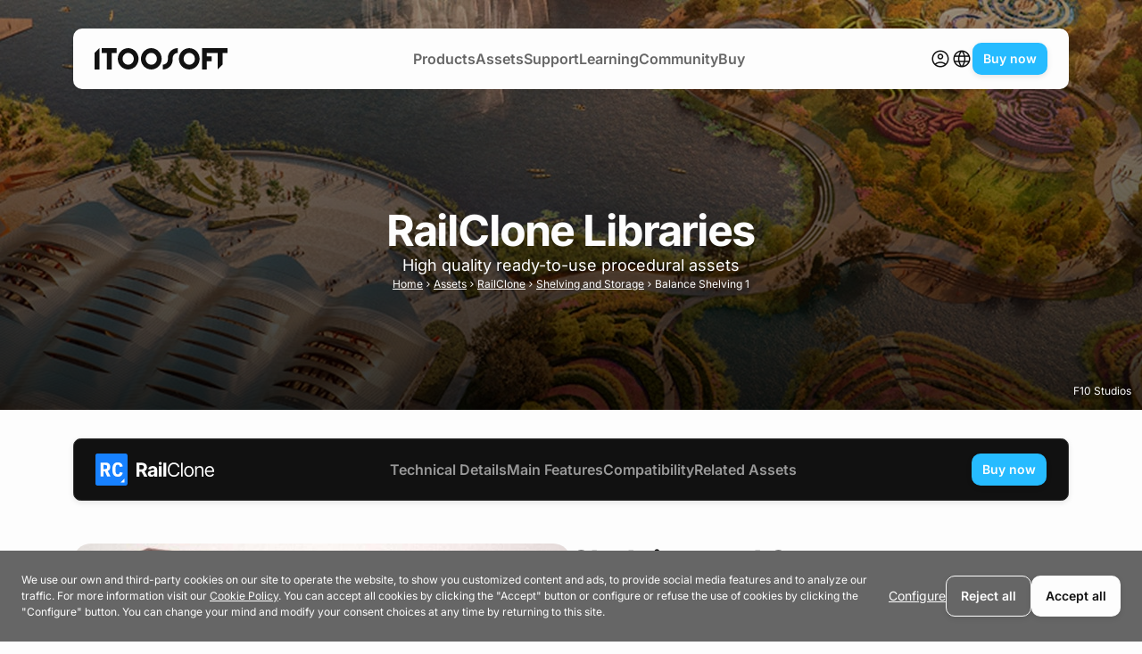

--- FILE ---
content_type: text/html; charset=UTF-8
request_url: https://www.itoosoft.com/library/railclone/rcp-lib-shelving-and-storage/balance-shelving-1
body_size: 29841
content:
<!doctype html><html prefix="og: http://ogp.me/ns#"
      class="en"
      lang="en"><head><script>
        window.dataLayer = window.dataLayer || [];
        function gtag() {
            dataLayer.push(arguments);
        }
        gtag("consent", "default", {
            ad_storage: "denied",
            ad_user_data: "denied",
            ad_personalization: "denied",
            analytics_storage: "denied",
            wait_for_update: 500
        });
        gtag("set", "ads_data_redaction", true);
    </script><script>(function(w,d,s,l,i){w[l]=w[l]||[];w[l].push({'gtm.start':
            new Date().getTime(),event:'gtm.js'});var f=d.getElementsByTagName(s)[0],
            j=d.createElement(s),dl=l!='dataLayer'?'&l='+l:'';j.async=true;j.src=
            'https://www.googletagmanager.com/gtm.js?id='+i+dl;f.parentNode.insertBefore(j,f);
        })(window,document,'script','dataLayer','GTM-KM83J7K');</script><meta charset="utf-8"><meta name="viewport" content="width=device-width, initial-scale=1"><link rel="icon" href="https://cdn.itoosoft.com/favicon.ico?version=v215" sizes="48x48" ><link rel="icon" href="https://cdn.itoosoft.com/favicon.svg?version=v215" sizes="any" type="image/svg+xml"><link rel="apple-touch-icon" href="https://cdn.itoosoft.com/apple-touch-icon.png?version=v215"/><link rel="manifest" href="https://cdn.itoosoft.com/manifest.json?version=v215" /><link rel="mask-icon" href="https://cdn.itoosoft.com/safari-pinned-tab.svg?version=v215" color="#5bbad5"><meta name="apple-mobile-web-app-title" content="ITOOSOFT"><meta name="application-name" content="ITOOSOFT"><meta name="msapplication-TileColor" content="#ffffff"><meta name="theme-color" content="#ffffff"><title>balance-shelving-1 - RailClone library for 3ds Max</title><meta name="description" content="See previews of the balance-shelving-1 assets that are included with RailClone for 3ds Max"/><meta name="subject" content="ITOOSOFT publish parametric modelling and layout tools for archviz, environment and VFX artists. ForestPack and Railclone are plugins for 3ds Max and 3DGarden is an exclusive range of high quality tree and foliage 3d models."><meta name="author" content="ITOOSOFT"><meta name="language" content="en"><link rel="image_src" href="https://cdn.itoosoft.com/bundles/itoopublic/images/library-browser/hero/hero-librarybrowser.jpg?version=v215"/><meta name="robots" content="all" /><link rel="alternate" hreflang="en" href="https://www.itoosoft.com/library/railclone/rcp-lib-shelving-and-storage/balance-shelving-1" /><link rel="alternate" hreflang="es" href="https://www.itoosoft.com/es/library/railclone/rcp-lib-shelving-and-storage/balance-shelving-1" /><link rel="alternate" hreflang="fr" href="https://www.itoosoft.com/fr/library/railclone/rcp-lib-shelving-and-storage/balance-shelving-1" /><link rel="alternate" hreflang="ru" href="https://www.itoosoft.com/ru/library/railclone/rcp-lib-shelving-and-storage/balance-shelving-1" /><link rel="alternate" hreflang="x-default" href="https://www.itoosoft.com/library/railclone/rcp-lib-shelving-and-storage/balance-shelving-1"/><link rel="canonical" href="https://www.itoosoft.com/library/railclone/rcp-lib-shelving-and-storage/balance-shelving-1" /><meta name="twitter:card" content="summary_large_image"><meta name="twitter:site" content="@itoosoft"/><meta name="twitter:creator" content="@itoosoft"/><meta name="twitter:title" content="balance-shelving-1 - RailClone library for 3ds Max"><meta name="twitter:description" content="See previews of the balance-shelving-1 assets that are included with RailClone for 3ds Max"><meta name="twitter:url" content="https://www.itoosoft.com/library/railclone/rcp-lib-shelving-and-storage/balance-shelving-1"><meta name="twitter:image:src" content="https://cdn.itoosoft.com/bundles/itoopublic/images/library-browser/hero/hero-librarybrowser.jpg?version=v215"><meta itemprop="name" content="balance-shelving-1 - RailClone library for 3ds Max"/><meta itemprop="description" content="See previews of the balance-shelving-1 assets that are included with RailClone for 3ds Max"><meta itemprop="image" content="https://cdn.itoosoft.com/bundles/itoopublic/images/library-browser/hero/hero-librarybrowser.jpg?version=v215"/><meta property="og:type" content="article"/><meta property="og:site_name" content="ITOOSOFT"/><meta property="og:title" content="balance-shelving-1 - RailClone library for 3ds Max"/><meta property="og:description" content="See previews of the balance-shelving-1 assets that are included with RailClone for 3ds Max"><meta property="og:url" content="https://www.itoosoft.com/library/railclone/rcp-lib-shelving-and-storage/balance-shelving-1"/><meta property="og:image" content="https://cdn.itoosoft.com/bundles/itoopublic/images/library-browser/hero/hero-librarybrowser.jpg?version=v215"/><meta property="og:locale:alternate" content="es"><meta property="og:locale:alternate" content="fr"><meta property="og:locale:alternate" content="ru"><meta property="og:locale" content="en"><script type="application/ld+json">
            [
                {
                                        "@context": "https://schema.org",
                    "@type": "Corporation",
                    "name": "ITOOSOFT",
                    "logo": {
                        "@type": "ImageObject",
                        "url": "https://cdn.itoosoft.com/media/cache/default_image/itoosoft_default.png?version=v215"
                    },
                    "url": "https://www.itoosoft.com",
                    "description": "ITOOSOFT publish parametric modelling and layout tools for archviz, environment and VFX artists.",
                    "sameAs": [
                        "https://www.facebook.com/itoosoft",
                        "https://x.com/itoosoft",
                        "https://www.youtube.com/user/itoosoft",
                        "https://www.instagram.com/itoosoft/",
                        "https://www.linkedin.com/company/itoosoft-s-l-",
                        "https://www.reddit.com/user/iToosoft"
                    ]
                },
                {
                                        "@context": "https://schema.org",
                    "@type": "WebSite",
                    "url": "https://www.itoosoft.com"
                }
,
        {
                        "@context": "https://schema.org",
            "@type": "WebPage",
            "name": "Balance-shelving-1 - railclone library for 3ds max",
            "description": "See previews of the balance-shelving-1 assets that are included with railclone for 3ds max",
            "url": "https://www.itoosoft.com/library/railclone/rcp-lib-shelving-and-storage/balance-shelving-1",
            "image": "https://cdn.itoosoft.com/bundles/itoopublic/images/library-browser/hero/hero-librarybrowser.jpg?version=v215",
            "author": {
                "@type": "Organization",
                "name": "ITOOSOFT",
                "logo": {
                    "@type": "ImageObject",
                    "url": "https://cdn.itoosoft.com/media/cache/default_image/itoosoft_default.png?version=v215"
                }
            },
            "breadcrumb": "Home &gt; Assets &gt; RailClone &gt; Shelving and Storage &gt; Balance Shelving 1",
            "relatedLink": [
                "https://www.itoosoft.com/library/railclone",
                "https://www.itoosoft.com/forestpack",
                "https://www.itoosoft.com/railclone",
                "https://www.itoosoft.com/the3dgarden",
                "https://www.itoosoft.com/theparametriclibrary"
            ]
        }]
        </script><link rel="stylesheet" href="https://cdn.itoosoft.com/builds/publicweb_v2/258.c3a5c180.css"><link rel="stylesheet" href="https://cdn.itoosoft.com/builds/publicweb_v2/publicweb_common.3f0e3750.css"></head><body class="page_librarybrowser_detail_landing lang_en "><noscript><iframe src="https://www.googletagmanager.com/ns.html?id=GTM-KM83J7K"
                      height="0" width="0" style="display:none;visibility:hidden"></iframe></noscript><div class="l-Container l-Container--wrapped l-Container--mainHeader js-mainHeader"><header><nav class="c-Header"><a class="c-LogoLink"
       href="/"
    ><div  class="c-Logo c-Logo--light"><div class="c-Logo__image"><svg xmlns="http://www.w3.org/2000/svg" xml:space="preserve" style="fill-rule:evenodd;clip-rule:evenodd;stroke-linejoin:round;stroke-miterlimit:2" viewBox="0 0 1200 193" aria-labelledby="title" width="100%" height="100%"><title>ITOOSOFT Horizontal Logo</title><path id="itoosoft-hori" d="M65.361.246v43.666h45.007v148.881h43.666V43.912h45.016V.246zM0 43.964v148.827h43.716V.248zm338.886 90.573c-9.589 9.95-22.323 15.359-35.56 15.359-13.242 0-25.976-5.409-35.566-15.359-9.589-9.95-15.124-23.665-15.124-38.043 0-30.169 22.877-53.402 50.69-53.402 13.237 0 25.971 5.404 35.56 15.359 9.594 9.945 15.125 23.665 15.125 38.043s-5.531 28.093-15.125 38.043M303.326.193c-51.868 0-93.584 43.792-93.584 96.301 0 25.325 9.661 49.687 27.133 67.809 17.468 18.126 41.423 28.492 66.451 28.492 25.023 0 48.982-10.366 66.455-28.492 17.459-18.122 27.133-42.484 27.133-67.809 0-25.326-9.674-49.687-27.133-67.814C352.308 10.558 328.349.193 303.326.193m244.242 134.344c-9.589 9.95-22.323 15.359-35.561 15.359-13.241 0-25.975-5.409-35.565-15.359-9.589-9.95-15.124-23.665-15.124-38.043 0-30.169 22.877-53.402 50.689-53.402 13.238 0 25.972 5.404 35.561 15.359 9.594 9.945 15.124 23.665 15.124 38.043s-5.53 28.093-15.124 38.043M512.007.193c-51.867 0-93.583 43.792-93.583 96.301 0 25.325 9.665 49.687 27.133 67.809 17.468 18.126 41.422 28.492 66.45 28.492 25.024 0 48.983-10.366 66.455-28.492 17.464-18.122 27.133-42.484 27.133-67.809 0-25.326-9.669-49.687-27.133-67.814C560.99 10.558 537.031.193 512.007.193M1200 .219H969.808v192.547h43.662v-74.443h43.666V74.662h-43.666V43.885h97.852v148.881l43.662-43.662V43.885H1200zM804.022 96.493c0-30.169 22.877-53.402 50.69-53.402 13.237 0 25.971 5.409 35.561 15.359 9.593 9.95 15.124 23.665 15.124 38.043s-5.531 28.093-15.124 38.043c-9.59 9.95-22.324 15.359-35.561 15.359-13.242 0-25.98-5.409-35.565-15.359-9.59-9.95-15.125-23.665-15.125-38.043m117.14 67.813c17.464-18.126 27.138-42.487 27.138-67.813s-9.674-49.687-27.138-67.814C903.694 10.557 879.736.192 854.712.192c-51.868 0-93.584 43.792-93.584 96.301 0 25.326 9.661 49.687 27.133 67.813 17.468 18.123 41.423 28.488 66.451 28.488 25.024 0 48.982-10.365 66.45-28.488M661.419 88.82v15.095c0 24.815-20.19 45.004-45.004 45.004v43.813c48.974 0 88.82-39.842 88.82-88.817V88.82c0-24.814 20.19-45.003 45.004-45.003V0c-48.974 0-88.82 39.846-88.82 88.82" fill="#111" style="fill-rule:nonzero"/></svg></div></div></a><ul class="c-Menu c-Menu--dropdown"><li class="c-Menu__item--withColumns c-Menu__item--is-first c-Menu__item c-Menu__item--branch"><a class="c-Link c-Link--header"
   href="/products"
   target="_self"
>
    Products    </a><div class="c-Menu__wrapper"><ul class="menu_level_1 c-Menu__list"><li class="c-Menu__col c-Menu__item--is-first c-Menu__item c-Menu__item--branch"><div class="c-Menu__wrapper"><ul class="menu_level_2 c-Menu__list"><li class="c-Menu__item--is-first c-Menu__item"><a class="c-LogoLink"
       href="/forestpack"
    ><div  class="c-Logo c-Logo--light"><div class="c-Logo__image"><svg xmlns="http://www.w3.org/2000/svg" xml:space="preserve" style="fill-rule:evenodd;clip-rule:evenodd;stroke-linejoin:round;stroke-miterlimit:2" viewBox="0 0 1600 267" aria-labelledby="title" width="100%" height="100%"><title>ForestPack Horizontal Logo</title><g id="icon-fp"><path id="icon-square-fp" d="M16.688 267C7.472 267 0 259.532 0 250.312V16.687C0 7.472 7.472 0 16.688 0h233.625C259.532 0 267 7.472 267 16.687v233.625c0 9.22-7.468 16.688-16.687 16.688z" fill="#e67300" style="fill-rule:nonzero"/><path id="icon-letters-fp" d="M70.217 142.96H116.8v-20.465H70.217V95.869h52.068V75.404H45.268v116.148h24.949zm98.522-47.387h13.476c5.876 0 9.955 1.114 12.232 3.337 2.282 2.207 3.412 5.878 3.412 10.975v4.989c0 5.098-1.13 8.747-3.412 10.975-2.277 2.207-6.356 3.316-12.232 3.316h-13.476zm0 53.69h19.799c5.651 0 10.71-.851 15.144-2.578 4.429-1.706 8.174-4.171 11.231-7.396 3.041-3.208 5.339-7.1 6.895-11.642 1.559-4.564 2.335-9.661 2.335-15.313 0-5.657-.776-10.771-2.335-15.313-1.539-4.543-3.854-8.418-6.895-11.643-3.057-3.208-6.802-5.673-11.231-7.4-4.451-1.723-9.493-2.578-15.144-2.578h-44.915v116.132h25.116zm40.169 92.679h33.366v-33.371l-33.366 33.334z" fill="#fdfdfd" style="fill-rule:nonzero"/></g><g id="letters-fp"><path d="M413.274 128.611h-46.975V96.954h52.005V76.832H342v115.322h24.299v-43.808h46.975zm32.462 7.121c1.368-3.872 3.403-6.912 6.114-9.132 2.707-2.219 6.077-3.328 10.102-3.328 3.97 0 7.298 1.109 9.98 3.328 2.682 2.22 4.705 5.26 6.073 9.132 1.368 3.871 2.052 8.334 2.052 13.39 0 5.005-.684 9.469-2.052 13.39s-3.391 7.008-6.073 9.248c-2.682 2.248-6.01 3.366-9.98 3.366-4.025 0-7.395-1.118-10.102-3.366-2.711-2.24-4.746-5.327-6.114-9.248s-2.048-8.385-2.048-13.39c0-5.056.68-9.519 2.048-13.39m-6.578 52.517c6.369 3.738 13.918 5.611 22.639 5.611 8.767 0 16.341-1.873 22.71-5.611 6.369-3.741 11.273-8.956 14.702-15.634 3.432-6.683 5.151-14.462 5.151-23.339 0-8.977-1.719-16.807-5.151-23.493-3.429-6.679-8.333-11.889-14.702-15.635-6.369-3.737-13.943-5.61-22.71-5.61-8.721 0-16.27 1.873-22.639 5.61-6.368 3.746-11.273 8.956-14.706 15.635-3.428 6.686-5.142 14.516-5.142 23.493 0 8.877 1.714 16.656 5.142 23.339 3.433 6.678 8.338 11.893 14.706 15.634m99.715-45.01c0-3.508.784-6.62 2.356-9.323 1.572-2.715 3.758-4.826 6.544-6.349 2.786-1.522 5.906-2.286 9.363-2.286 1.702 0 3.545.121 5.531.347 1.989.237 3.549.529 4.683.892v-21.207c-1.084-.309-2.31-.526-3.678-.655s-2.665-.196-3.904-.196c-4.8 0-9.055 1.381-12.771 4.138-3.712 2.761-6.373 6.829-7.97 12.193h-.93v-15.171h-23.135v86.535h23.911zm53.861-10.758c1.443-3.095 3.52-5.548 6.227-7.354 2.711-1.802 6.027-2.708 9.947-2.708 3.917 0 7.207.889 9.864 2.674 2.657 1.773 4.655 4.293 6.002 7.542.926 2.248 1.51 4.793 1.797 7.584h-35.868c.271-2.837.947-5.419 2.031-7.738m-20.624 40.516c3.428 6.683 8.37 11.83 14.818 15.443 6.448 3.612 14.11 5.418 22.985 5.418 7.12 0 13.388-1.097 18.806-3.287 5.418-2.194 9.839-5.264 13.272-9.214 3.428-3.946 5.688-8.577 6.773-13.891l-22.134-1.472c-.776 2.115-1.952 3.925-3.525 5.418-1.572 1.494-3.44 2.632-5.609 3.404-2.165.776-4.592 1.164-7.274 1.164-3.866 0-7.29-.889-10.256-2.674-2.965-1.777-5.272-4.334-6.923-7.659-1.481-2.99-2.261-6.553-2.411-10.645h58.903v-6.499c0-7.379-1.034-13.816-3.094-19.313-2.065-5.49-4.955-10.062-8.667-13.695-3.716-3.642-8.05-6.374-13-8.205-4.955-1.836-10.294-2.749-16.02-2.749-8.463 0-15.828 1.885-22.097 5.648-6.268 3.771-11.119 9.002-14.547 15.713-3.433 6.708-5.147 14.496-5.147 23.373 0 9.135 1.714 17.04 5.147 23.722m133.181 1.124c-2.606 1.652-5.993 2.478-10.172 2.478-4.288 0-7.795-.905-10.527-2.711-2.736-1.802-4.488-4.46-5.264-7.972l-23.448 1.239c1.135 8.205 5.093 14.704 11.879 19.505 6.786 4.797 15.903 7.196 27.36 7.196 7.478 0 14.105-1.201 19.886-3.596 5.776-2.402 10.318-5.727 13.622-9.986 3.299-4.255 4.95-9.248 4.95-14.975 0-6.241-2.064-11.276-6.189-15.092-4.129-3.817-10.398-6.583-18.806-8.285l-15.711-3.095c-3.975-.822-6.773-1.973-8.396-3.445-1.627-1.469-2.436-3.237-2.436-5.302 0-2.578 1.252-4.643 3.75-6.191 2.502-1.547 5.614-2.323 9.33-2.323 4.179 0 7.503.997 9.98 2.978 2.478 1.99 3.996 4.351 4.567 7.083l21.901-1.314c-1.034-7.942-4.684-14.224-10.952-18.846-6.269-4.618-14.873-6.929-25.809-6.929-7.378 0-13.813 1.085-19.311 3.254-5.492 2.165-9.759 5.26-12.804 9.285-3.044 4.026-4.567 8.823-4.567 14.396 0 6.449 2.065 11.742 6.194 15.868 4.125 4.13 10.393 7.045 18.806 8.747l14.935 3.095c7.428 1.494 11.14 4.389 11.14 8.669 0 2.532-1.301 4.617-3.908 6.269m43.92-89.086v20.59H737.37v18.108h11.841v44.972c0 7.842 2.343 13.92 7.04 18.225 4.692 4.309 11.348 6.465 19.969 6.465 2.369 0 4.78-.183 7.232-.542 2.453-.363 4.993-.93 7.624-1.706l-3.791-17.954c-.826.209-1.81.388-2.94.543-1.139.154-2.169.229-3.095.229-2.84 0-4.905-.684-6.193-2.052-1.289-1.364-1.936-3.496-1.936-6.382v-41.798h16.329v-18.108h-16.329v-20.59zm118.246 28.328c0 4.593-.85 8.735-2.552 12.423-1.706 3.687-4.442 6.595-8.204 8.705-3.766 2.119-8.746 3.175-14.935 3.175H817V89.215h24.611c6.24 0 11.257 1.047 15.053 3.133 3.787 2.094 6.535 4.951 8.241 8.593 1.702 3.637 2.552 7.78 2.552 12.422M842.074 76.83h-39.005v115.327H817v-42.106h25.229c8.979 0 16.341-1.64 22.092-4.918 5.756-3.275 10.01-7.697 12.775-13.27 2.757-5.573 4.137-11.742 4.137-18.5 0-6.812-1.393-12.973-4.179-18.5-2.786-5.519-7.057-9.907-12.808-13.156-5.751-3.25-13.146-4.877-22.172-4.877m104.163 84.056c0 3.563-.93 6.979-2.786 10.253-1.856 3.279-4.596 5.949-8.203 8.014-3.612 2.065-8.046 3.095-13.309 3.095-5.318 0-9.685-1.172-13.117-3.525-3.433-2.344-5.147-5.815-5.147-10.408 0-3.403.918-6.09 2.744-8.046 1.835-1.961 4.246-3.446 7.237-4.455 2.99-1.001 6.218-1.74 9.676-2.203 1.393-.154 3.249-.371 5.572-.655 2.319-.287 4.709-.638 7.161-1.047 2.444-.413 4.613-.892 6.498-1.43 1.881-.547 3.103-1.152 3.674-1.823zm-2.281-22.137c-1.522.876-3.92 1.497-7.199 1.86-3.278.363-7.545.876-12.808 1.548a134 134 0 0 0-11.958 2.09c-3.941.88-7.553 2.206-10.835 3.983-3.274 1.786-5.893 4.209-7.85 7.275-1.964 3.07-2.94 7.083-2.94 12.039 0 5.623 1.314 10.424 3.946 14.395 2.631 3.971 6.189 7.004 10.677 9.098 4.492 2.086 9.467 3.133 14.935 3.133 5.055 0 9.33-.764 12.809-2.286 3.486-1.523 6.281-3.35 8.395-5.494 2.115-2.14 3.612-4.142 4.492-5.998h.617v11.763h13.309V135.19c0-6.866-1.122-12.347-3.361-16.447-2.248-4.105-5.084-7.171-8.513-9.215-3.432-2.036-6.957-3.375-10.564-4.021-3.616-.647-6.811-.968-9.597-.968-4.334 0-8.734.597-13.196 1.781-4.463 1.189-8.588 3.25-12.383 6.191-3.787 2.94-6.824 7.045-9.093 12.309l12.692 4.489c1.443-3.15 3.97-6.099 7.587-8.86 3.607-2.762 8.558-4.147 14.856-4.147 6.139 0 10.719 1.54 13.734 4.61 3.024 3.07 4.529 7.366 4.529 12.885v.463c0 2.115-.763 3.613-2.281 4.489m46.742 49.5c5.852 3.846 12.805 5.765 20.854 5.765 6.394 0 12.008-1.202 16.829-3.596 4.826-2.407 8.721-5.64 11.691-9.719 2.965-4.076 4.804-8.669 5.53-13.774h-13.309c-1.188 4.697-3.637 8.393-7.353 11.108-3.716 2.703-8.179 4.059-13.388 4.059-5.213 0-9.764-1.364-13.659-4.101-3.895-2.732-6.903-6.59-9.017-11.567-2.115-4.98-3.17-10.8-3.17-17.457 0-6.553 1.084-12.264 3.249-17.144 2.169-4.873 5.184-8.656 9.055-11.338 3.87-2.687 8.383-4.026 13.542-4.026 3.917 0 7.316.714 10.173 2.132 2.869 1.418 5.176 3.287 6.931 5.61 1.752 2.32 2.966 4.797 3.637 7.43h13.309c-.726-5.419-2.644-10.166-5.768-14.241-3.12-4.08-7.119-7.242-11.991-9.482-4.88-2.248-10.36-3.366-16.445-3.366-7.791 0-14.614 1.91-20.47 5.727s-10.406 9.094-13.659 15.826c-3.249 6.737-4.876 14.512-4.876 23.335 0 8.618 1.589 16.285 4.759 22.988 3.178 6.708 7.691 11.985 13.546 15.831m80.602-28.391 9.305-8.639 32.327 40.938h17.025l-39.292-49.456 36.506-37.076h-16.403l-37.767 38.544h-1.701V76.83h-13.155v115.327h13.155z" fill="#111" style="fill-rule:nonzero"/></g></svg></div></div></a></li><li class="c-Menu__item"><a class="c-LogoLink"
       href="/railclone"
    ><div  class="c-Logo c-Logo--light"><div class="c-Logo__image"><svg xmlns="http://www.w3.org/2000/svg" xml:space="preserve" style="fill-rule:evenodd;clip-rule:evenodd;stroke-linejoin:round;stroke-miterlimit:2" viewBox="0 0 1600 267" aria-labelledby="title" width="100%" height="100%"><title>RailClone Horizontal Logo</title><g id="icon-rc"><path id="icon-square-rc" d="M267 250.313c0 9.215-7.472 16.687-16.688 16.687H16.687C7.472 267 0 259.528 0 250.313V16.688C0 7.472 7.472 0 16.687 0h233.625C259.528 0 267 7.472 267 16.688z" fill="#1781ff" style="fill-rule:nonzero"/><path id="icon-letters-rc" d="M96.962 114.741c0 5.092-1.13 8.742-3.412 10.962-2.278 2.205-6.358 3.317-12.236 3.317v.017H67V95.462h14.314c5.878 0 9.958 1.112 12.236 3.333 2.282 2.204 3.412 5.871 3.412 10.963zm20.655 18.575c3.542-5.871 5.324-12.908 5.324-21.113 0-5.645-.781-10.758-2.337-15.295-1.539-4.538-3.859-8.409-6.9-11.63-3.058-3.204-6.804-5.666-11.235-7.387-4.451-1.725-9.495-2.575-15.148-2.575H42.394v116.017h24.623l.02-.017v-43.058h11.477l19.47 43.058h27.293l-22.808-46.371c6.546-1.871 11.59-5.758 15.148-11.629m104.706 40.388c2.17-4.091 3.855-8.704 5.082-13.796l-23.309-5.65c-1.222 5.538-3.133 10.096-5.748 13.63-2.612 3.537-6.805 5.316-12.57 5.316-6.767 0-11.552-2.629-14.389-7.887-2.837-5.259-4.247-12.538-4.247-21.854v-20.275c0-9.296 1.41-16.596 4.247-21.855 2.82-5.258 7.622-7.887 14.389-7.887 2.874 0 5.34.462 7.396 1.408 2.041.942 3.768 2.238 5.157 3.904 1.389 1.667 2.52 3.65 3.413 5.984.888 2.333 1.668 4.887 2.336 7.65l23.304-5.65c-1.222-5.092-2.908-9.704-5.077-13.796-2.153-4.092-4.915-7.575-8.236-10.463-3.337-2.891-7.305-5.129-11.902-6.741-4.597-1.613-9.9-2.409-15.891-2.409-15.519 0-27.033 5.242-34.526 15.705-7.489 10.483-11.235 25.241-11.235 44.295 0 19.059 3.746 33.834 11.235 44.296 7.493 10.463 18.986 15.704 34.526 15.704l.021-.016c5.987 0 11.289-.779 15.887-2.334 4.601-1.537 8.569-3.779 11.906-6.725 3.317-2.941 6.062-6.462 8.231-10.554m-13.35 67.963h33.375v-33.334l-33.375 33.296z" fill="#fdfdfd" style="fill-rule:nonzero"/></g><g id="letters-rc"><path d="M401.494 123.93c-1.524 2.524-3.825 4.435-6.894 5.728-3.078 1.289-6.961 1.931-11.659 1.931H366.36V96.687h16.498c4.701 0 8.606.684 11.704 2.048 3.098 1.369 5.408 3.354 6.932 5.961s2.284 5.84 2.284 9.711c0 3.821-.76 6.996-2.284 9.523m22.511 10.216c3.303-5.523 4.956-12.097 4.956-19.739 0-7.633-1.641-14.278-4.923-19.931-3.282-5.648-8.005-10.019-14.176-13.115-6.176-3.095-13.626-4.642-22.357-4.642h-45.473v115.322h24.328v-40.867h17.842l21.902 40.867h26.962l-24.545-44.813c.359-.155.756-.267 1.107-.43 6.276-2.916 11.065-7.133 14.377-12.652m66.165 27.009c0 2.999-.769 5.69-2.289 8.088-1.524 2.403-3.641 4.314-6.351 5.732-2.714 1.414-5.829 2.123-9.337 2.123-3.716 0-6.768-.847-9.14-2.549-2.38-1.702-3.566-4.179-3.566-7.429 0-2.273.58-4.167 1.741-5.694 1.165-1.518 2.802-2.732 4.923-3.637 2.113-.901 4.593-1.56 7.437-1.969 1.29-.209 2.735-.43 4.339-.659 1.599-.234 3.198-.509 4.806-.818 1.599-.308 3.056-.667 4.376-1.084 1.315-.405 2.334-.847 3.061-1.31zm-28.357-29.258c.822-2.882 2.518-5.268 5.073-7.154 2.556-1.885 5.976-2.824 10.268-2.824 4.076 0 7.241.976 9.487 2.941 2.247 1.96 3.374 4.718 3.374 8.276v.392c0 1.806-.714 3.187-2.134 4.138-1.424.955-3.657 1.664-6.697 2.127-3.053.463-7.082.931-12.089 1.394-4.338.417-8.447 1.138-12.322 2.165-3.875 1.034-7.333 2.561-10.381 4.571-3.048 2.015-5.449 4.627-7.203 7.855-1.762 3.225-2.635 7.263-2.635 12.114 0 5.677 1.24 10.42 3.721 14.241 2.48 3.817 5.896 6.695 10.263 8.631 4.364 1.935 9.283 2.899 14.757 2.899 4.289 0 8.059-.58 11.312-1.74 3.253-1.159 6.042-2.757 8.368-4.797s4.184-4.426 5.579-7.158h.618v12.072h22.862v-58.358c0-5.11-1.011-9.523-3.028-13.24-2.012-3.712-4.739-6.745-8.172-9.089-3.432-2.349-7.349-4.092-11.733-5.223-4.397-1.138-8.99-1.706-13.792-1.706-6.924 0-13.008 1.043-18.248 3.133-5.245 2.09-9.516 5.056-12.823 8.902-3.308 3.846-5.529 8.401-6.665 13.665z" fill="#111" style="fill-rule:nonzero"/><path d="M528.053 105.511h23.943v86.531h-23.943z" fill="#111"/><path d="M549.208 73.735c-2.535-2.344-5.608-3.52-9.224-3.52-3.566 0-6.61 1.176-9.141 3.52-2.53 2.345-3.796 5.198-3.796 8.556 0 3.349 1.266 6.215 3.796 8.585 2.531 2.381 5.575 3.562 9.141 3.562 3.616 0 6.689-1.181 9.224-3.562 2.526-2.37 3.791-5.236 3.791-8.585 0-3.358-1.265-6.211-3.791-8.556" fill="#111" style="fill-rule:nonzero"/><path d="M566.102 76.716h23.935v115.322h-23.935z" fill="#111"/><path d="M634.817 93.472c5.683-3.533 12.014-5.302 18.987-5.302 3.816 0 7.487.53 11.003 1.585 3.503 1.06 6.723 2.632 9.641 4.722 2.915 2.09 5.395 4.66 7.437 7.701 2.042 3.045 3.474 6.582 4.305 10.607h13.947c-1.036-5.881-2.94-11.162-5.7-15.83-2.764-4.668-6.209-8.614-10.343-11.843-4.13-3.22-8.769-5.689-13.905-7.391-5.14-1.706-10.602-2.553-16.385-2.553-9.821 0-18.569 2.398-26.269 7.195-7.696 4.798-13.738 11.639-18.131 20.515-4.389 8.873-6.581 19.397-6.581 31.578 0 12.122 2.192 22.613 6.581 31.46 4.393 8.852 10.435 15.672 18.131 20.469 7.7 4.802 16.448 7.204 26.269 7.204 5.783 0 11.245-.855 16.385-2.557 5.136-1.706 9.775-4.163 13.905-7.392 4.134-3.224 7.579-7.162 10.343-11.805 2.76-4.642 4.664-9.932 5.7-15.863H686.19c-.831 4.025-2.263 7.562-4.305 10.599-2.042 3.049-4.522 5.615-7.437 7.705-2.918 2.09-6.138 3.662-9.641 4.722-3.516 1.059-7.187 1.589-11.003 1.589-6.973 0-13.304-1.769-18.987-5.306-5.679-3.533-10.184-8.731-13.517-15.593-3.332-6.862-4.998-15.275-4.998-25.232 0-10.012 1.666-18.463 4.998-25.35 3.333-6.887 7.838-12.097 13.517-15.634" fill="#111" style="fill-rule:nonzero"/><path d="M713.619 76.716h13.17v115.322h-13.17z" fill="#111"/><path d="M802.096 133.063c1.858 5.002 2.79 10.42 2.79 16.252 0 5.731-.932 11.083-2.79 16.06-1.858 4.976-4.706 8.993-8.522 12.034-3.825 3.045-8.736 4.572-14.719 4.572-5.892 0-10.753-1.527-14.569-4.572-3.825-3.041-6.661-7.058-8.523-12.034-1.858-4.977-2.789-10.329-2.789-16.06 0-5.832.931-11.25 2.789-16.252 1.862-5.005 4.698-9.043 8.523-12.113 3.816-3.075 8.677-4.606 14.569-4.606 5.983 0 10.894 1.531 14.719 4.606 3.816 3.07 6.664 7.108 8.522 12.113M758.319 110c-5.892 3.712-10.473 8.935-13.751 15.672-3.282 6.732-4.919 14.612-4.919 23.643 0 8.873 1.637 16.669 4.919 23.376 3.278 6.704 7.859 11.918 13.751 15.635 5.887 3.716 12.727 5.573 20.536 5.573 7.841 0 14.719-1.857 20.606-5.573 5.888-3.717 10.481-8.931 13.793-15.635 3.303-6.707 4.956-14.503 4.956-23.376 0-9.031-1.653-16.911-4.956-23.643-3.312-6.737-7.905-11.96-13.793-15.672-5.887-3.717-12.765-5.573-20.606-5.573-7.809 0-14.649 1.856-20.536 5.573m85.926 30.029c0-5.06.968-9.34 2.902-12.848 1.941-3.512 4.585-6.19 7.946-8.051 3.349-1.856 7.153-2.786 11.383-2.786 6.151 0 11.003 1.923 14.569 5.765 3.562 3.846 5.349 9.143 5.349 15.909v54.024h13.17v-54.954c0-7.383-1.232-13.486-3.679-18.308-2.455-4.822-5.879-8.422-10.268-10.795-4.397-2.374-9.508-3.559-15.341-3.559-6.565 0-11.905 1.339-16.039 4.026-4.138 2.678-7.203 6.24-9.216 10.678h-1.24v-13.619h-12.706v86.531h13.17zm84.524-9.597c2.013-4.18 4.927-7.571 8.719-10.178 3.8-2.603 8.351-3.909 13.675-3.909 5.32 0 9.771 1.289 13.367 3.871 3.591 2.578 6.28 6.111 8.092 10.6 1.345 3.333 2.184 7.024 2.53 11.071h-49.293c.246-4.042 1.181-7.868 2.91-11.455m2.522 57.895c6.067 3.716 13.258 5.573 21.576 5.573 5.833 0 11.103-.922 15.809-2.749 4.698-1.832 8.635-4.389 11.817-7.663 3.169-3.275 5.433-7.083 6.777-11.417l-12.861-3.713c-1.086 2.991-2.668 5.506-4.731 7.542-2.063 2.04-4.518 3.562-7.357 4.568-2.844 1.005-5.992 1.51-9.454 1.51-5.374 0-10.101-1.172-14.181-3.521-4.079-2.348-7.257-5.79-9.524-10.337-2.051-4.092-3.128-9.051-3.328-14.779h62.831v-5.727c0-8.051-1.086-14.838-3.257-20.361-2.167-5.514-5.069-9.953-8.715-13.31-3.641-3.35-7.683-5.778-12.13-7.275-4.443-1.494-8.907-2.24-13.4-2.24-7.804 0-14.606 1.906-20.41 5.727-5.817 3.817-10.327 9.106-13.525 15.859-3.203 6.762-4.802 14.584-4.802 23.456 0 8.827 1.624 16.577 4.877 23.26 3.253 6.682 7.917 11.88 13.988 15.597" fill="#111" style="fill-rule:nonzero"/></g></svg></div></div></a></li><li class="c-Menu__item"><a class="c-LogoLink"
       href="/the3dgarden"
    ><div  class="c-Logo c-Logo--light"><div class="c-Logo__image"><svg xmlns="http://www.w3.org/2000/svg" xml:space="preserve" style="fill-rule:evenodd;clip-rule:evenodd;stroke-linejoin:round;stroke-miterlimit:2" viewBox="0 0 1600 267" aria-labelledby="title" width="100%" height="100%"><title>3DGarden Horizontal Logo</title><g id="icon-tg"><path id="icon-square-tg" d="M0 16.687C0 7.472 7.472 0 16.687 0h233.625C259.528 0 267 7.472 267 16.687v233.625c0 9.216-7.472 16.688-16.688 16.688H16.687C7.472 267 0 259.528 0 250.312z" fill="#70a300" style="fill-rule:nonzero"/><path id="icon-letters-tg" d="M71.309 191.569h24.949V95.886h33.441V75.421H37.868v20.465h33.441zm79.15-13.627c3.003 5.098 6.69 8.973 11.065 11.643 4.376 2.653 9.401 3.988 15.053 3.988 3.541 0 6.727-.501 9.563-1.502 2.82-1.001 5.285-2.357 7.399-4.08 2.094-1.727 3.875-3.691 5.318-5.915 1.43-2.223 2.652-4.542 3.653-6.991h1.502l.037.058v16.482h22.301v-62.071h-42.099v17.633h19.798v8.489c0 5.21-1.372 9.473-4.154 12.81-2.777 3.32-6.986 4.989-12.641 4.989-7.211 0-12.216-2.837-15.052-8.493-2.837-5.673-4.242-13.198-4.242-22.634v-18.967c0-9.436 1.297-16.761 3.908-21.971 2.594-5.21 7.065-7.821 13.384-7.821 2.894 0 5.322.517 7.324 1.577 1.981 1.055 3.649 2.465 4.984 4.242 1.334 1.781 2.41 3.8 3.245 6.082.834 2.261 1.576 4.617 2.243 7.062l23.282-5.652c-1.223-4.989-2.874-9.549-4.985-13.645-2.097-4.096-4.804-7.621-8.066-10.57-3.282-2.929-7.19-5.206-11.732-6.82-4.559-1.615-9.826-2.412-15.811-2.412-15.09 0-26.23 5.248-33.441 15.722-7.212 10.491-10.807 25.604-10.807 45.348 0 9.193.743 17.465 2.244 24.786 1.481 7.325 3.724 13.536 6.727 18.633m58.447 63.998h33.366v-33.371l-33.366 33.333z" fill="#fdfdfd" style="fill-rule:nonzero"/></g><g id="letters-tg"><path d="M395.59 171.493c-2.865 1.293-6.152 1.936-9.864 1.936-3.562 0-6.773-.584-9.638-1.744-2.862-1.16-5.143-2.799-6.845-4.914-1.706-2.115-2.631-4.567-2.786-7.354H342c.104 6.712 2.039 12.631 5.806 17.762 3.762 5.139 8.913 9.152 15.436 12.038 6.527 2.887 14.017 4.334 22.484 4.334 8.613 0 16.249-1.46 22.906-4.375 6.656-2.912 11.878-6.925 15.669-12.035 3.792-5.106 5.689-10.937 5.689-17.49 0-7.175-2.206-13.157-6.619-17.958-4.408-4.797-10.844-7.738-19.306-8.823v-.851c6.448-1.184 11.686-3.933 15.711-8.242s6.035-9.69 6.035-16.139c0-6.091-1.651-11.584-4.951-16.486-3.303-4.901-7.936-8.797-13.892-11.688-5.96-2.886-12.938-4.334-20.933-4.334-7.895 0-14.977 1.431-21.246 4.297-6.269 2.861-11.232 6.824-14.894 11.88-3.666 5.055-5.547 10.916-5.651 17.57h23.452c.046-2.941.897-5.482 2.552-7.626 1.648-2.14 3.842-3.804 6.578-4.989 2.732-1.184 5.776-1.781 9.13-1.781 3.299 0 6.164.622 8.591 1.856 2.423 1.239 4.317 2.941 5.685 5.11s2.052 4.722 2.052 7.663c0 2.995-.801 5.627-2.398 7.892-1.602 2.27-3.791 4.051-6.577 5.344-2.787 1.289-6.036 1.935-9.752 1.935h-10.756v17.954h10.756c4.384 0 8.15.672 11.299 2.015 3.145 1.339 5.572 3.183 7.274 5.531 1.706 2.349 2.556 5.098 2.556 8.243 0 3.045-.805 5.731-2.402 8.051-1.597 2.323-3.829 4.125-6.694 5.418m116.777-58.126c2.503 5.418 3.754 12.384 3.754 20.898 0 8.564-1.251 15.568-3.754 21.012-2.502 5.447-6.214 9.444-11.144 11.996-4.93 2.553-11.023 3.834-18.301 3.834h-15.478V97.578h15.557c7.219 0 13.292 1.276 18.222 3.829s8.642 6.541 11.144 11.96m-27.973-36.688h-41.249v115.327h40.861c11.711 0 21.771-2.311 30.184-6.933 8.404-4.614 14.868-11.234 19.381-19.848 4.513-8.618 6.773-18.938 6.773-30.96 0-11.972-2.243-22.254-6.731-30.847-4.488-8.589-10.911-15.192-19.269-19.814-8.358-4.614-18.343-6.925-29.95-6.925m98.937 16.756c5.597-3.534 11.803-5.302 18.614-5.302 4.179 0 7.995.567 11.453 1.706 3.453 1.134 6.577 2.774 9.363 4.909 2.786 2.145 5.168 4.722 7.157 7.743 1.985 3.02 3.599 6.44 4.838 10.257h14.393c-1.084-5.573-3.003-10.658-5.768-15.246-2.761-4.593-6.202-8.568-10.327-11.922-4.129-3.354-8.821-5.936-14.084-7.738-5.264-1.806-10.94-2.712-17.025-2.712-9.856 0-18.573 2.399-26.159 7.2-7.583 4.797-13.53 11.634-17.838 20.511-4.309 8.877-6.461 19.401-6.461 31.577 0 12.127 2.152 22.613 6.461 31.461 4.308 8.852 10.318 15.676 18.03 20.473 7.716 4.801 16.678 7.2 26.897 7.2 9.13 0 17.238-1.923 24.336-5.769 7.095-3.842 12.654-9.261 16.679-16.252 4.021-6.991 6.035-15.234 6.035-24.728v-12.385H605.97v12.385h30.283c-.121 6.666-1.497 12.502-4.204 17.453-2.84 5.185-6.761 9.198-11.765 12.035-5.005 2.84-10.807 4.259-17.409 4.259-7.12 0-13.547-1.769-19.273-5.306-5.727-3.529-10.264-8.727-13.618-15.593-3.357-6.862-5.03-15.271-5.03-25.233 0-10.007 1.66-18.462 4.989-25.349 3.328-6.887 7.791-12.097 13.388-15.634m132.991 67.3c0 3.562-.93 6.979-2.786 10.253-1.856 3.279-4.596 5.948-8.204 8.013-3.612 2.065-8.045 3.095-13.309 3.095-5.317 0-9.688-1.172-13.121-3.524-3.428-2.345-5.142-5.815-5.142-10.408 0-3.404.913-6.09 2.744-8.047 1.835-1.96 4.246-3.449 7.236-4.455 2.991-1.005 6.219-1.739 9.676-2.202 1.393-.154 3.249-.376 5.572-.659 2.319-.284 4.705-.634 7.157-1.043 2.449-.413 4.617-.893 6.498-1.435s3.108-1.147 3.679-1.819zm-2.285-22.138c-1.523.876-3.921 1.498-7.195 1.861-3.278.363-7.545.876-12.808 1.547-4.025.518-8.012 1.214-11.958 2.09-3.945.876-7.557 2.203-10.836 3.984-3.274 1.781-5.893 4.209-7.849 7.275-1.964 3.07-2.94 7.083-2.94 12.038 0 5.623 1.314 10.425 3.945 14.396 2.632 3.971 6.19 7.004 10.677 9.093 4.492 2.09 9.468 3.137 14.936 3.137 5.055 0 9.326-.763 12.808-2.286 3.483-1.522 6.281-3.353 8.396-5.498 2.114-2.135 3.612-4.138 4.492-5.994h.617v11.763h13.309v-56.964c0-6.866-1.122-12.347-3.366-16.452-2.244-4.1-5.084-7.166-8.512-9.21-3.429-2.036-6.953-3.375-10.561-4.022-3.616-.646-6.811-.967-9.597-.967-4.333 0-8.733.596-13.196 1.781-4.467 1.185-8.592 3.249-12.383 6.19s-6.823 7.046-9.092 12.31l12.692 4.488c1.443-3.149 3.97-6.102 7.586-8.864 3.608-2.757 8.559-4.142 14.856-4.142 6.14 0 10.715 1.539 13.735 4.605 3.019 3.07 4.529 7.371 4.529 12.89v.463c0 2.115-.763 3.612-2.285 4.488m32.621-33.125v86.531h13.155v-54.641c0-3.925.942-7.408 2.823-10.449 1.881-3.045 4.475-5.444 7.779-7.2 3.299-1.756 7.044-2.632 11.223-2.632 1.802 0 3.508.104 5.105.309 1.597.208 2.632.362 3.099.467v-13.47c-.776-.05-1.889-.087-3.328-.116-1.448-.026-2.661-.038-3.637-.038-5.164 0-9.818 1.326-13.972 3.984-4.154 2.661-7.032 6.132-8.625 10.411h-.93v-13.156zm105.014 60.563q-2.865 7.47-8.358 11.688c-3.666 2.815-8.179 4.217-13.543 4.217-5.522 0-10.139-1.481-13.851-4.451-3.716-2.966-6.514-6.949-8.395-11.955-1.886-5.006-2.828-10.579-2.828-16.719 0-6.09.93-11.584 2.786-16.485q2.79-7.353 8.358-11.688c3.716-2.887 8.358-4.335 13.93-4.335 5.418 0 9.973 1.352 13.66 4.063 3.687 2.708 6.46 6.499 8.32 11.376 1.856 4.876 2.786 10.566 2.786 17.069s-.959 12.243-2.865 17.22m15.866 25.971V76.679h-13.159v42.569h-1.08q-1.4775-2.2395-4.104-5.769c-1.756-2.344-4.267-4.446-7.545-6.303-3.274-1.86-7.754-2.786-13.426-2.786-7.274 0-13.672 1.814-19.194 5.452-5.522 3.637-9.839 8.801-12.958 15.48-3.124 6.687-4.684 14.566-4.684 23.647 0 9.136 1.547 17.066 4.642 23.798 3.095 6.737 7.403 11.939 12.925 15.601 5.518 3.658 11.887 5.494 19.115 5.494 5.572 0 10.018-.947 13.35-2.828 3.324-1.882 5.889-4.026 7.7-6.424q2.7015-3.5985 4.179-5.919h1.547v13.315zm29.173-61.612c2.01-4.18 4.917-7.571 8.704-10.178 3.796-2.603 8.346-3.909 13.66-3.909 5.313 0 9.763 1.294 13.35 3.871 3.587 2.578 6.277 6.116 8.087 10.604 1.339 3.333 2.177 7.025 2.524 11.067H893.8c.246-4.042 1.184-7.867 2.911-11.455m39.856 60.719c4.692-1.831 8.625-4.384 11.803-7.663 3.17-3.274 5.426-7.083 6.769-11.417l-12.846-3.713c-1.084 2.995-2.661 5.507-4.721 7.542-2.065 2.044-4.517 3.563-7.353 4.568s-5.985 1.51-9.439 1.51c-5.371 0-10.089-1.172-14.163-3.521-4.079-2.348-7.249-5.79-9.518-10.332-2.052-4.096-3.124-9.052-3.324-14.784h62.757v-5.727c0-8.051-1.084-14.837-3.253-20.356-2.165-5.519-5.063-9.957-8.704-13.311-3.637-3.354-7.675-5.782-12.112-7.275-4.438-1.498-8.901-2.244-13.388-2.244-7.791 0-14.59 1.91-20.387 5.727-5.81 3.817-10.31 9.106-13.509 15.864s-4.796 14.579-4.796 23.451c0 8.827 1.626 16.577 4.875 23.26s7.904 11.88 13.968 15.597 13.242 5.573 21.554 5.573c5.827 0 11.09-.918 15.787-2.749m87.753.891h13.155V137.05c0-7.375-1.226-13.478-3.675-18.304-2.448-4.826-5.872-8.422-10.256-10.795-4.383-2.378-9.492-3.563-15.319-3.563-6.556 0-11.895 1.339-16.02 4.026-4.129 2.682-7.198 6.244-9.209 10.678h-1.238v-13.619h-12.692v86.531h13.155v-52.013c0-5.056.971-9.34 2.902-12.848 1.936-3.508 4.576-6.19 7.933-8.051 3.354-1.856 7.145-2.782 11.374-2.782 6.139 0 10.99 1.919 14.552 5.761 3.557 3.846 5.338 9.152 5.338 15.909z" fill="#111" style="fill-rule:nonzero"/></g></svg></div></div></a></li><li class="c-Menu__item--is-last c-Menu__item"><a class="c-LogoLink"
       href="/theparametriclibrary"
    ><div  class="c-Logo c-Logo--light"><div class="c-Logo__image"><svg xmlns="http://www.w3.org/2000/svg" xml:space="preserve" style="fill-rule:evenodd;clip-rule:evenodd;stroke-linejoin:round;stroke-miterlimit:2" viewBox="0 0 1600 268" aria-labelledby="title" width="100%" height="100%"><title>ParametricLibrary Horizontal Logo</title><g id="icon-pl"><path id="icon-square-pl" d="M267 251.058c0 9.216-7.472 16.688-16.688 16.688H16.687C7.472 267.746 0 260.274 0 251.058V17.433C0 8.218 7.472.746 16.687.746h233.625C259.528.746 267 8.218 267 17.433z" fill="#7a55ff" style="fill-rule:nonzero"/><path id="icon-letters-pl" d="M97.761 115.617c0 5.097-1.13 8.751-3.412 10.974-2.281 2.207-6.356 3.321-12.233 3.321H68.641V96.316h13.475c5.877 0 9.952 1.113 12.233 3.337 2.282 2.206 3.412 5.877 3.412 10.975zm17.054-29.496c-3.057-3.208-6.803-5.673-11.232-7.396-4.45-1.727-9.492-2.578-15.148-2.578H43.524v116.131h25.117v-42.273h19.794c5.656 0 10.715-.85 15.148-2.573 4.429-1.706 8.175-4.172 11.232-7.4 3.04-3.208 5.339-7.1 6.894-11.643 1.556-4.559 2.336-9.656 2.336-15.313 0-5.652-.78-10.77-2.336-15.313-1.539-4.543-3.854-8.418-6.894-11.642M221.4 171.828h-49.92V76.145h-25.116v116.152H221.4zm-12.493 70.858h33.366v-33.371l-33.366 33.334z" fill="#fdfdfd" style="fill-rule:nonzero"/></g><g id="letters-pl"><path d="M401.396 126.395c-1.523 2.887-3.817 5.16-6.886 6.812-3.074 1.648-6.953 2.478-11.649 2.478h-16.562V97.217h16.487c4.692 0 8.587.796 11.682 2.398s5.405 3.829 6.928 6.695c1.518 2.862 2.285 6.232 2.285 10.099 0 3.771-.767 7.1-2.285 9.986m8.358-44.158c-6.169-3.329-13.609-4.989-22.326-4.989H342V192.57h24.299v-37.384h20.512c8.871 0 16.441-1.635 22.709-4.914 6.269-3.278 11.057-7.829 14.356-13.661 3.303-5.827 4.951-12.56 4.951-20.202 0-7.684-1.635-14.47-4.914-20.352-3.274-5.886-7.999-10.491-14.159-13.82m76.494 79.452c0 2.995-.759 5.686-2.281 8.084-1.523 2.403-3.637 4.313-6.344 5.732-2.711 1.418-5.818 2.127-9.33 2.127-3.712 0-6.756-.851-9.13-2.553-2.369-1.702-3.561-4.179-3.561-7.429 0-2.269.583-4.167 1.743-5.694 1.164-1.518 2.799-2.732 4.913-3.637 2.119-.897 4.596-1.56 7.428-1.969 1.293-.209 2.74-.43 4.334-.659 1.601-.234 3.203-.505 4.8-.814 1.602-.308 3.057-.671 4.375-1.084 1.314-.409 2.332-.851 3.053-1.314zm12.654-49.806c-3.432-2.349-7.34-4.088-11.724-5.223-4.383-1.139-8.979-1.706-13.776-1.706-6.911 0-12.983 1.043-18.222 3.133-5.238 2.09-9.509 5.06-12.808 8.902-3.307 3.846-5.522 8.401-6.652 13.665l22.205 1.777c.825-2.887 2.519-5.273 5.071-7.158 2.553-1.886 5.969-2.824 10.252-2.824 4.075 0 7.236.98 9.48 2.941 2.244 1.96 3.366 4.722 3.366 8.28v.388c0 1.806-.709 3.187-2.127 4.138-1.418.959-3.65 1.668-6.694 2.131-3.045.463-7.07.931-12.075 1.394-4.333.413-8.429 1.134-12.299 2.165-3.871 1.03-7.332 2.557-10.369 4.567-3.048 2.015-5.447 4.631-7.202 7.855-1.752 3.224-2.632 7.262-2.632 12.114 0 5.677 1.239 10.424 3.716 14.241s5.897 6.695 10.256 8.63c4.358 1.936 9.267 2.904 14.743 2.904 4.275 0 8.05-.584 11.299-1.744s6.035-2.757 8.358-4.797c2.319-2.04 4.179-4.426 5.572-7.158h.618v12.072h22.826v-58.358c0-5.11-1.001-9.519-3.015-13.236-2.011-3.712-4.738-6.745-8.167-9.093m69.995-7.004c-4.796 0-9.05 1.38-12.766 4.138-3.712 2.761-6.373 6.828-7.975 12.193h-.926v-15.172h-23.135v86.531h23.907v-48.913c0-3.508.792-6.62 2.365-9.327 1.572-2.712 3.753-4.827 6.54-6.349 2.786-1.519 5.905-2.282 9.359-2.282 1.701 0 3.549.117 5.534.346 1.986.234 3.55.53 4.68.893V105.73c-1.08-.309-2.302-.53-3.675-.66-1.368-.125-2.669-.191-3.908-.191m32.931 57.079c1.159-1.518 2.799-2.732 4.917-3.637 2.111-.901 4.584-1.56 7.428-1.973 1.289-.209 2.728-.426 4.334-.659 1.597-.234 3.195-.501 4.796-.81 1.598-.308 3.057-.671 4.371-1.084 1.318-.413 2.336-.851 3.061-1.314v9.21c0 2.991-.767 5.686-2.285 8.084-1.522 2.399-3.637 4.309-6.348 5.728-2.707 1.422-5.818 2.131-9.322 2.131-3.716 0-6.76-.851-9.129-2.553-2.382-1.706-3.562-4.179-3.562-7.433 0-2.269.579-4.167 1.739-5.69m4.062 32.241c4.284 0 8.046-.584 11.299-1.744 3.249-1.164 6.035-2.761 8.358-4.801q3.4785-3.054 5.568-7.158h.621v12.076h22.835v-58.358c0-5.11-1.013-9.523-3.024-13.236-2.014-3.716-4.733-6.745-8.162-9.097-3.428-2.345-7.34-4.084-11.724-5.223-4.387-1.135-8.975-1.702-13.771-1.702-6.92 0-12.997 1.043-18.231 3.133s-9.505 5.06-12.808 8.902c-3.299 3.846-5.518 8.397-6.657 13.661l22.218 1.781c.822-2.891 2.511-5.277 5.063-7.162 2.557-1.881 5.973-2.824 10.256-2.824 4.075 0 7.236.984 9.48 2.941 2.244 1.96 3.37 4.722 3.37 8.284v.388c0 1.802-.713 3.183-2.131 4.138-1.422.955-3.654 1.664-6.694 2.127-3.045.468-7.07.931-12.07 1.394-4.334.413-8.442 1.138-12.308 2.169-3.871 1.03-7.324 2.553-10.373 4.567-3.04 2.011-5.439 4.631-7.19 7.855-1.76 3.225-2.632 7.262-2.632 12.114 0 5.673 1.239 10.424 3.712 14.241 2.477 3.817 5.893 6.691 10.252 8.626 4.358 1.936 9.275 2.908 14.743 2.908m113.839-55.652v54.024h23.214v-52.785c0-4.488 1.222-8.113 3.675-10.879 2.452-2.757 5.843-4.138 10.176-4.138 3.821 0 7.003 1.185 9.56 3.562 2.552 2.374 3.832 5.982 3.832 10.833v53.407h23.991v-58.204c0-9.389-2.545-16.639-7.629-21.749-5.08-5.106-11.644-7.663-19.694-7.663-6.294 0-11.761 1.497-16.408 4.488-4.642 2.995-7.841 6.992-9.597 11.997h-.926c-1.393-5.051-4.162-9.064-8.316-12.034-4.154-2.966-9.196-4.451-15.127-4.451-5.835 0-10.865 1.472-15.094 4.413s-7.253 6.966-9.051 12.072h-1.084v-15.401H668.57v86.532h23.92v-51.855c0-3.253.617-6.052 1.856-8.401 1.238-2.348 2.911-4.192 5.025-5.531 2.119-1.343 4.513-2.015 7.203-2.015 3.917 0 7.09 1.251 9.514 3.754 2.427 2.503 3.641 5.844 3.641 10.024m108.707 2.09c.271-2.841.951-5.423 2.031-7.738 1.443-3.1 3.52-5.552 6.231-7.355 2.707-1.806 6.019-2.711 9.943-2.711 3.921 0 7.211.889 9.868 2.67 2.653 1.781 4.655 4.296 5.994 7.55.93 2.248 1.514 4.789 1.801 7.584zm58.832 8.28c0-7.375-1.03-13.816-3.094-19.314-2.065-5.493-4.955-10.061-8.671-13.699-3.712-3.637-8.046-6.369-13-8.205-4.951-1.827-10.29-2.744-16.016-2.744-8.463 0-15.828 1.881-22.093 5.652-6.268 3.767-11.119 9.002-14.551 15.709-3.433 6.712-5.143 14.5-5.143 23.377 0 9.131 1.71 17.04 5.143 23.718 3.432 6.687 8.37 11.83 14.823 15.447 6.443 3.612 14.109 5.414 22.98 5.414 7.12 0 13.393-1.097 18.806-3.291 5.418-2.19 9.843-5.26 13.272-9.21 3.428-3.947 5.684-8.573 6.769-13.891l-22.13-1.468c-.776 2.114-1.948 3.921-3.52 5.418-1.573 1.494-3.445 2.628-5.614 3.404-2.165.772-4.592 1.16-7.274 1.16-3.87 0-7.286-.893-10.252-2.67-2.969-1.781-5.276-4.334-6.927-7.663-1.481-2.987-2.261-6.553-2.415-10.641h58.907zm22.906 38.428c4.696 4.309 11.353 6.465 19.965 6.465 2.373 0 4.788-.183 7.236-.542 2.449-.363 4.993-.93 7.625-1.702l-3.792-17.958c-.83.209-1.806.388-2.94.543-1.139.154-2.165.233-3.095.233-2.844 0-4.905-.684-6.189-2.056-1.297-1.364-1.94-3.492-1.94-6.382v-41.794h16.333V106.04h-16.333V85.45h-23.906v20.59h-11.845v18.112h11.845v44.968c0 7.842 2.344 13.92 7.036 18.225m43.646-81.306v86.532h23.915v-48.914c0-3.508.784-6.62 2.361-9.331 1.572-2.708 3.749-4.822 6.536-6.345 2.786-1.518 5.905-2.282 9.367-2.282 1.702 0 3.545.113 5.53.346 1.99.234 3.546.53 4.688.893v-21.207c-1.084-.309-2.314-.53-3.678-.659-1.368-.13-2.67-.192-3.908-.192-4.797 0-9.059 1.381-12.771 4.138-3.716 2.761-6.373 6.828-7.97 12.193h-.926v-15.172z" fill="#111" style="fill-rule:nonzero"/><path d="M1013.41 106.04h23.915v86.531h-23.915z" fill="#111"/><path d="M1025.33 70.746c-3.562 0-6.603 1.172-9.13 3.52-2.528 2.349-3.791 5.202-3.791 8.556 0 3.35 1.263 6.215 3.791 8.589 2.527 2.373 5.568 3.562 9.13 3.562 3.612 0 6.681-1.189 9.213-3.562 2.523-2.374 3.787-5.239 3.787-8.589 0-3.354-1.264-6.207-3.787-8.556-2.532-2.348-5.601-3.52-9.213-3.52m55.6 55.918c2.761-1.986 5.993-2.978 9.71-2.978 2.94 0 5.522.596 7.74 1.781 2.215 1.185 4 2.861 5.343 5.031 1.335 2.165 2.215 4.697 2.632 7.583h22.597c-.313-6.707-2.119-12.539-5.418-17.49-3.307-4.956-7.778-8.798-13.434-11.534-5.643-2.733-12.233-4.101-19.769-4.101-8.775 0-16.324 1.881-22.672 5.648-6.344 3.771-11.232 9.006-14.669 15.714-3.428 6.707-5.142 14.5-5.142 23.376 0 8.769 1.706 16.498 5.109 23.176 3.403 6.687 8.275 11.922 14.622 15.714 6.344 3.792 13.931 5.69 22.752 5.69 7.737 0 14.418-1.41 20.049-4.222 5.618-2.811 10.026-6.732 13.225-11.763 3.203-5.031 4.98-10.85 5.347-17.453h-22.597c-.676 4.593-2.427 8.193-5.264 10.796-2.844 2.607-6.322 3.912-10.451 3.912-3.717 0-6.949-1.03-9.71-3.095-2.761-2.069-4.905-5.056-6.427-8.981-1.514-3.921-2.281-8.614-2.281-14.087 0-5.468.767-10.124 2.281-13.97 1.522-3.841 3.666-6.757 6.427-8.747m61.56-49.417v115.322h67.637v-12.38h-53.706V77.247zm86.67-3.56c-2.582 0-4.797.876-6.657 2.632-1.856 1.756-2.786 3.871-2.786 6.344 0 2.478.93 4.593 2.786 6.349 1.86 1.756 4.075 2.632 6.657 2.632 2.581 0 4.796-.876 6.656-2.632 1.856-1.756 2.786-3.871 2.786-6.349 0-2.473-.93-4.588-2.786-6.344-1.86-1.756-4.075-2.632-6.656-2.632" fill="#111" style="fill-rule:nonzero"/><path d="M1222.51 106.04h13.155v86.531h-13.155z" fill="#111"/><path d="M1312.7 166.101c-1.881 5.005-4.676 8.989-8.392 11.955-3.712 2.97-8.333 4.455-13.855 4.455-5.309 0-9.814-1.406-13.505-4.221-3.683-2.812-6.485-6.708-8.391-11.689-1.915-4.976-2.866-10.716-2.866-17.219 0-6.499.943-12.193 2.824-17.069 1.881-4.877 4.65-8.669 8.316-11.376 3.666-2.711 8.204-4.063 13.622-4.063 5.622 0 10.281 1.448 13.972 4.334 3.687 2.891 6.456 6.787 8.316 11.689 1.856 4.901 2.787 10.395 2.787 16.485 0 6.14-.939 11.713-2.828 16.719m-1.506-55.692c-5.526-3.638-11.92-5.452-19.194-5.452-5.622 0-10.085.926-13.384 2.786-3.307 1.856-5.83 3.959-7.582 6.303-1.76 2.353-3.128 4.276-4.108 5.769h-1.08V77.246h-13.159v115.326h12.691v-13.315h1.548q1.47 2.322 4.179 5.919c1.81 2.399 4.383 4.543 7.741 6.424 3.357 1.882 7.787 2.829 13.309 2.829 7.228 0 13.596-1.832 19.118-5.494 5.514-3.663 9.827-8.864 12.921-15.601 3.095-6.733 4.642-14.662 4.642-23.798 0-9.077-1.555-16.961-4.683-23.647-3.12-6.679-7.437-11.843-12.959-15.48m66.706-5.608c-5.155 0-9.818 1.327-13.972 3.984-4.146 2.661-7.028 6.132-8.625 10.411h-.93V106.04h-12.692v86.531h13.159v-54.645c0-3.921.943-7.404 2.824-10.445 1.885-3.045 4.475-5.444 7.782-7.2 3.299-1.756 7.036-2.632 11.215-2.632 1.811 0 3.512.1 5.11.309 1.597.208 2.631.362 3.094.467v-13.47c-.775-.054-1.881-.087-3.324-.116-1.451-.025-2.665-.038-3.641-.038m67.02 56.501c0 3.562-.93 6.979-2.786 10.253-1.856 3.279-4.596 5.949-8.203 8.013-3.608 2.065-8.046 3.096-13.309 3.096-5.314 0-9.685-1.173-13.117-3.525-3.429-2.344-5.147-5.815-5.147-10.408 0-3.404.922-6.09 2.744-8.046 1.835-1.961 4.246-3.45 7.241-4.455 2.99-1.006 6.218-1.74 9.672-2.203 1.393-.154 3.249-.375 5.572-.659 2.319-.284 4.709-.634 7.161-1.043 2.448-.413 4.617-.893 6.498-1.435s3.103-1.147 3.674-1.819zm1.435-51.358c-3.432-2.036-6.957-3.375-10.564-4.021-3.612-.647-6.811-.968-9.597-.968-4.334 0-8.734.596-13.196 1.781-4.459 1.185-8.588 3.25-12.383 6.19-3.787 2.941-6.82 7.046-9.093 12.31l12.692 4.489c1.443-3.15 3.975-6.103 7.587-8.865 3.607-2.757 8.558-4.142 14.856-4.142 6.143 0 10.719 1.539 13.734 4.605 3.024 3.071 4.529 7.371 4.529 12.89v.463c0 2.115-.759 3.612-2.281 4.488s-3.916 1.498-7.199 1.861c-3.278.363-7.545.876-12.808 1.547-4.025.518-8.008 1.214-11.958 2.09-3.941.876-7.549 2.203-10.835 3.984-3.274 1.781-5.889 4.209-7.85 7.275-1.964 3.07-2.94 7.083-2.94 12.039 0 5.623 1.318 10.424 3.95 14.395s6.189 7.004 10.677 9.094c4.488 2.089 9.468 3.136 14.931 3.136 5.059 0 9.33-.763 12.809-2.285 3.486-1.523 6.281-3.354 8.395-5.498 2.119-2.136 3.612-4.138 4.492-5.995h.617v11.764h13.309v-56.965c0-6.866-1.122-12.347-3.361-16.452-2.248-4.1-5.084-7.166-8.513-9.21m65.115-5.143c-5.155 0-9.818 1.327-13.972 3.984-4.146 2.661-7.028 6.132-8.625 10.411h-.93V106.04h-12.692v86.531h13.159v-54.645c0-3.921.943-7.404 2.824-10.445 1.885-3.045 4.475-5.444 7.782-7.2 3.299-1.756 7.036-2.632 11.215-2.632 1.81 0 3.512.1 5.11.309 1.597.208 2.631.362 3.094.467v-13.47c-.776-.054-1.881-.087-3.324-.116-1.451-.025-2.665-.038-3.641-.038m74.14 1.238-23.836 69.041h-.926l-23.836-69.041h-14.397l31.885 86.995-2.477 6.812c-2.273 6.24-4.909 10.099-7.933 11.571-3.015 1.468-6.744 1.689-11.178.659l-1.318-.309-3.407 11.609c.726.359 1.964.722 3.716 1.085 1.752.359 3.762.513 6.035.463 4.025 0 7.633-.713 10.836-2.132 3.203-1.418 6.01-3.595 8.437-6.536 2.419-2.941 4.459-6.658 6.11-11.146l36.682-99.071z" fill="#111" style="fill-rule:nonzero"/></g></svg></div></div></a></li></ul></div></li><li class="c-Menu__col c-Menu__item--is-last c-Menu__item c-Menu__item--branch"><span class="c-Menu__item__label--responsive">Other resources</span><div class="c-Menu__wrapper"><ul class="menu_level_2 c-Menu__list"><li class="c-Menu__item--is-first c-Menu__item"><a class="c-Link c-Link--header"
   href="/freeplugins"
   target="_self"
>
    Free Plugins    </a></li><li class="c-Menu__item--is-last c-Menu__item"><a class="c-Link c-Link--header"
   href="/bundles"
   target="_self"
>
    Bundles    </a></li></ul></div></li></ul></div></li><li class="c-Menu__item c-Menu__item--branch"><a class="c-Link c-Link--header"
   href="/products"
   target="_self"
>
    Assets    </a><div class="c-Menu__wrapper"><ul class="menu_level_1 c-Menu__list"><li class="c-Menu__item--is-first c-Menu__item"><a class="c-Link c-Link--header"
   href="/library/forestpack"
   target="_self"
>
    ForestPack Library    </a></li><li class="c-Menu__item"><a class="c-Link c-Link--header"
   href="/library/railclone"
   target="_self"
>
    RailClone Library    </a></li><li class="c-Menu__item"><a class="c-Link c-Link--header"
   href="/library/the3dgarden"
   target="_self"
>
    3DGarden Library    </a></li><li class="c-Menu__item--is-last c-Menu__item"><a class="c-Link c-Link--header"
   href="/library/theparametriclibrary"
   target="_self"
>
    ParametricLibrary    </a></li></ul></div></li><li class="c-Menu__item c-Menu__item--branch"><a class="c-Link c-Link--header"
   href="/documentation"
   target="_blank"
>
    Support    </a><div class="c-Menu__wrapper"><ul class="menu_level_1 c-Menu__list"><li class="c-Menu__item--is-first c-Menu__item"><a class="c-Link c-Link--header"
   href="/documentation"
   target="_blank"
>
    Documentation    </a></li><li class="c-Menu__item"><a class="c-Link c-Link--header"
   href="/kb"
   target="_blank"
>
    Knowledge Base    </a></li><li class="c-Menu__item"><a class="c-Link c-Link--header"
   href="/renderfarms"
   target="_self"
>
    Render Farms    </a></li><li class="c-Menu__item"><a class="c-Link c-Link--header"
   href="/contact"
   target="_self"
>
    Contact Us    </a></li><li class="c-Menu__item--is-last c-Menu__item"><a class="c-Link c-Link--header"
   href="/jobs"
   target="_self"
>
    Careers    </a></li></ul></div></li><li class="c-Menu__item c-Menu__item--branch"><a class="c-Link c-Link--header"
   href="/documentation"
   target="_blank"
>
    Learning    </a><div class="c-Menu__wrapper"><ul class="menu_level_1 c-Menu__list"><li class="c-Menu__item--is-first c-Menu__item"><a class="c-Link c-Link--header"
   href="/getting-started-forestpack"
   target="_self"
>
    Getting Started    </a></li><li class="c-Menu__item"><a class="c-Link c-Link--header"
   href="/tracks"
   target="_self"
>
    Tracks    </a></li><li class="c-Menu__item"><a class="c-Link c-Link--header"
   href="/tutorials?page=1"
   target="_self"
>
    Tutorials    </a></li><li class="c-Menu__item"><a class="c-Link c-Link--header"
   href="/tutorials?duration=10&amp;page=1"
   target="_self"
>
    Ten Seconds Tips    </a></li><li class="c-Menu__item"><a class="c-Link c-Link--header"
   href="/trainingcenters"
   target="_self"
>
    ATC Centers    </a></li><li class="c-Menu__item"><a class="c-Link c-Link--header"
   href="/blog/category/case-studies"
   target="_self"
>
    Case Studies    </a></li><li class="c-Menu__item"><a class="c-Link c-Link--header"
   href="/blog/category/events"
   target="_self"
>
    Events    </a></li><li class="c-Menu__item--is-last c-Menu__item"><a class="c-Link c-Link--header"
   href="/educational-program-for-students"
   target="_self"
>
    Educational Program    </a></li></ul></div></li><li class="c-Menu__item c-Menu__item--branch"><a class="c-Link c-Link--header"
   href="/documentation"
   target="_blank"
>
    Community    </a><div class="c-Menu__wrapper"><ul class="menu_level_1 c-Menu__list"><li class="c-Menu__item--is-first c-Menu__item"><a class="c-Link c-Link--header"
   href="/blog"
   target="_self"
>
    Blog    </a></li><li class="c-Menu__item"><a class="c-Link c-Link--header"
   href="/forum"
   target="_blank"
>
    Forums    </a></li><li class="c-Menu__item--is-last c-Menu__item"><a class="c-Link c-Link--header"
   href="/gallery?page=1"
   target="_self"
>
    Gallery    </a></li></ul></div></li><li class="c-Menu__item--is-last c-Menu__item c-Menu__item--branch"><a class="c-Link c-Link--header"
   href="/store"
   target="_self"
>
    Buy    </a><div class="c-Menu__wrapper"><ul class="menu_level_1 c-Menu__list"><li class="c-Menu__item--is-first c-Menu__item"><a class="c-Link c-Link--header"
   href="/store"
   target="_self"
>
    Store    </a></li><li class="c-Menu__item"><a class="c-Link c-Link--header"
   href="/store/maintenance-plans"
   target="_self"
>
    Maintenance Plans    </a></li><li class="c-Menu__item"><a class="c-Link c-Link--header"
   href="/store/faq"
   target="_self"
>
    Purchasing FAQ    </a></li><li class="c-Menu__item--is-last c-Menu__item"><a class="c-Link c-Link--header"
   href="/store/resellers"
   target="_self"
>
    Resellers    </a></li></ul></div></li></ul><ul class="c-Header__quickLinks"><li class="c-Header__quickLinks__item"><ul class="c-Menu c-Menu--dropdown"><li class="c-Menu__item--is-first c-Menu__item--is-last c-Menu__item"><div class="c-AccountIcon"><a class="c-AccountIcon__link" href="/login"><i class="c-Icon material-symbols-outlined">account_circle</i></a></div></li></ul></li><li class="c-Header__quickLinks__item"><ul class="c-Menu c-Menu--dropdown"><li class="c-Menu__item--withColumns c-Menu__item--languageCurrency c-Menu__item--is-active c-Menu__item--is-first c-Menu__item--is-last c-Menu__item c-Menu__item--branch"><a class="c-LanguageIcon"
    href="#"><i class="c-Icon material-symbols-outlined">language</i></a><div class="c-Menu__wrapper"><ul class="menu_level_1 c-Menu__list"><li class="c-Menu__col c-Menu__item--is-active c-Menu__item--is-first c-Menu__item c-Menu__item--branch"><span class="c-Menu__item__label--responsive">Language</span><div class="c-Menu__wrapper"><ul class="menu_level_2 c-Menu__list"><li class="c-Menu__item--is-active c-Menu__item--is-first c-Menu__item"><a class="c-Link c-Link--header c-Link--is-active"
   href="/library/railclone/rcp-lib-shelving-and-storage/balance-shelving-1"
   target="_self"
>
    English    </a></li><li class="c-Menu__item"><a class="c-Link c-Link--header"
   href="/es/library/railclone/rcp-lib-shelving-and-storage/balance-shelving-1"
   target="_self"
>
    Spanish    </a></li><li class="c-Menu__item"><a class="c-Link c-Link--header"
   href="/fr/library/railclone/rcp-lib-shelving-and-storage/balance-shelving-1"
   target="_self"
>
    French    </a></li><li class="c-Menu__item--is-last c-Menu__item"><a class="c-Link c-Link--header"
   href="/ru/library/railclone/rcp-lib-shelving-and-storage/balance-shelving-1"
   target="_self"
>
    Russian    </a></li></ul></div></li><li class="c-Menu__col c-Menu__item--is-active c-Menu__item--is-last c-Menu__item c-Menu__item--branch"><span class="c-Menu__item__label--responsive">Currency</span><div class="c-Menu__wrapper"><ul class="menu_level_2 c-Menu__list"><li class="c-Menu__item--is-first c-Menu__item"><a class="c-Link c-Link--header"
   href="/library/railclone/rcp-lib-shelving-and-storage/balance-shelving-1?currency=EUR"
   target="_self"
>
    € EUR    </a></li><li class="c-Menu__item--is-active c-Menu__item"><a class="c-Link c-Link--header c-Link--is-active"
   href="/library/railclone/rcp-lib-shelving-and-storage/balance-shelving-1?currency=USD"
   target="_self"
>
    $ USD    </a></li><li class="c-Menu__item--is-last c-Menu__item"><a class="c-Link c-Link--header"
   href="/library/railclone/rcp-lib-shelving-and-storage/balance-shelving-1?currency=GBP"
   target="_self"
>
    £ GBP    </a></li></ul></div></li></ul></div></li></ul></li><li class="c-Header__quickLinks__item"><a class="c-Button c-Button--buy"
    href="/store"
>
        Buy now
            </a></li></ul></nav><nav class="c-Header c-Header--responsive"><a class="c-LogoLink"
       href="/"
    ><div  class="c-Logo c-Logo--light"><div class="c-Logo__image"><svg xmlns="http://www.w3.org/2000/svg" xml:space="preserve" style="fill-rule:evenodd;clip-rule:evenodd;stroke-linejoin:round;stroke-miterlimit:2" viewBox="0 0 1200 193" aria-labelledby="title" width="100%" height="100%"><title>ITOOSOFT Horizontal Logo</title><path id="itoosoft-hori" d="M65.361.246v43.666h45.007v148.881h43.666V43.912h45.016V.246zM0 43.964v148.827h43.716V.248zm338.886 90.573c-9.589 9.95-22.323 15.359-35.56 15.359-13.242 0-25.976-5.409-35.566-15.359-9.589-9.95-15.124-23.665-15.124-38.043 0-30.169 22.877-53.402 50.69-53.402 13.237 0 25.971 5.404 35.56 15.359 9.594 9.945 15.125 23.665 15.125 38.043s-5.531 28.093-15.125 38.043M303.326.193c-51.868 0-93.584 43.792-93.584 96.301 0 25.325 9.661 49.687 27.133 67.809 17.468 18.126 41.423 28.492 66.451 28.492 25.023 0 48.982-10.366 66.455-28.492 17.459-18.122 27.133-42.484 27.133-67.809 0-25.326-9.674-49.687-27.133-67.814C352.308 10.558 328.349.193 303.326.193m244.242 134.344c-9.589 9.95-22.323 15.359-35.561 15.359-13.241 0-25.975-5.409-35.565-15.359-9.589-9.95-15.124-23.665-15.124-38.043 0-30.169 22.877-53.402 50.689-53.402 13.238 0 25.972 5.404 35.561 15.359 9.594 9.945 15.124 23.665 15.124 38.043s-5.53 28.093-15.124 38.043M512.007.193c-51.867 0-93.583 43.792-93.583 96.301 0 25.325 9.665 49.687 27.133 67.809 17.468 18.126 41.422 28.492 66.45 28.492 25.024 0 48.983-10.366 66.455-28.492 17.464-18.122 27.133-42.484 27.133-67.809 0-25.326-9.669-49.687-27.133-67.814C560.99 10.558 537.031.193 512.007.193M1200 .219H969.808v192.547h43.662v-74.443h43.666V74.662h-43.666V43.885h97.852v148.881l43.662-43.662V43.885H1200zM804.022 96.493c0-30.169 22.877-53.402 50.69-53.402 13.237 0 25.971 5.409 35.561 15.359 9.593 9.95 15.124 23.665 15.124 38.043s-5.531 28.093-15.124 38.043c-9.59 9.95-22.324 15.359-35.561 15.359-13.242 0-25.98-5.409-35.565-15.359-9.59-9.95-15.125-23.665-15.125-38.043m117.14 67.813c17.464-18.126 27.138-42.487 27.138-67.813s-9.674-49.687-27.138-67.814C903.694 10.557 879.736.192 854.712.192c-51.868 0-93.584 43.792-93.584 96.301 0 25.326 9.661 49.687 27.133 67.813 17.468 18.123 41.423 28.488 66.451 28.488 25.024 0 48.982-10.365 66.45-28.488M661.419 88.82v15.095c0 24.815-20.19 45.004-45.004 45.004v43.813c48.974 0 88.82-39.842 88.82-88.817V88.82c0-24.814 20.19-45.003 45.004-45.003V0c-48.974 0-88.82 39.846-88.82 88.82" fill="#111" style="fill-rule:nonzero"/></svg></div></div></a><ul class="c-Header__quickLinks"><li class="c-Header__quickLinks__item"><div class="c-AccountIcon"><a class="c-AccountIcon__link" href="/login"><i class="c-Icon material-symbols-outlined">account_circle</i></a></div></li><li class="c-Header__quickLinks__item"><a class="c-MenuIcon js-menu-icon"><i class="c-Icon material-symbols-outlined c-Icon--menu">menu</i><i class="c-Icon material-symbols-outlined c-Icon--close">close</i></a></li></ul><div class="c-Menu c-Menu--wrapperResponsive js-menu"><ul class="c-Menu c-Menu--responsive c-Menu--main-responsive js-accordion"><li class="c-Menu__item--withColumns c-Menu__item--is-first c-Menu__item c-Menu__item--branch"><a class="c-Link c-Link--header"
   href="/products"
   target="_self"
>
    Products    </a><div class="c-Menu__wrapper"><ul class="menu_level_1 c-Menu__list"><li class="c-Menu__col c-Menu__item--is-first c-Menu__item c-Menu__item--branch"><div class="c-Menu__wrapper"><ul class="menu_level_2 c-Menu__list"><li class="c-Menu__item--is-first c-Menu__item"><a class="c-LogoLink"
       href="/forestpack"
    ><div  class="c-Logo c-Logo--light"><div class="c-Logo__image"><svg xmlns="http://www.w3.org/2000/svg" xml:space="preserve" style="fill-rule:evenodd;clip-rule:evenodd;stroke-linejoin:round;stroke-miterlimit:2" viewBox="0 0 1600 267" aria-labelledby="title" width="100%" height="100%"><title>ForestPack Horizontal Logo</title><g id="icon-fp"><path id="icon-square-fp" d="M16.688 267C7.472 267 0 259.532 0 250.312V16.687C0 7.472 7.472 0 16.688 0h233.625C259.532 0 267 7.472 267 16.687v233.625c0 9.22-7.468 16.688-16.687 16.688z" fill="#e67300" style="fill-rule:nonzero"/><path id="icon-letters-fp" d="M70.217 142.96H116.8v-20.465H70.217V95.869h52.068V75.404H45.268v116.148h24.949zm98.522-47.387h13.476c5.876 0 9.955 1.114 12.232 3.337 2.282 2.207 3.412 5.878 3.412 10.975v4.989c0 5.098-1.13 8.747-3.412 10.975-2.277 2.207-6.356 3.316-12.232 3.316h-13.476zm0 53.69h19.799c5.651 0 10.71-.851 15.144-2.578 4.429-1.706 8.174-4.171 11.231-7.396 3.041-3.208 5.339-7.1 6.895-11.642 1.559-4.564 2.335-9.661 2.335-15.313 0-5.657-.776-10.771-2.335-15.313-1.539-4.543-3.854-8.418-6.895-11.643-3.057-3.208-6.802-5.673-11.231-7.4-4.451-1.723-9.493-2.578-15.144-2.578h-44.915v116.132h25.116zm40.169 92.679h33.366v-33.371l-33.366 33.334z" fill="#fdfdfd" style="fill-rule:nonzero"/></g><g id="letters-fp"><path d="M413.274 128.611h-46.975V96.954h52.005V76.832H342v115.322h24.299v-43.808h46.975zm32.462 7.121c1.368-3.872 3.403-6.912 6.114-9.132 2.707-2.219 6.077-3.328 10.102-3.328 3.97 0 7.298 1.109 9.98 3.328 2.682 2.22 4.705 5.26 6.073 9.132 1.368 3.871 2.052 8.334 2.052 13.39 0 5.005-.684 9.469-2.052 13.39s-3.391 7.008-6.073 9.248c-2.682 2.248-6.01 3.366-9.98 3.366-4.025 0-7.395-1.118-10.102-3.366-2.711-2.24-4.746-5.327-6.114-9.248s-2.048-8.385-2.048-13.39c0-5.056.68-9.519 2.048-13.39m-6.578 52.517c6.369 3.738 13.918 5.611 22.639 5.611 8.767 0 16.341-1.873 22.71-5.611 6.369-3.741 11.273-8.956 14.702-15.634 3.432-6.683 5.151-14.462 5.151-23.339 0-8.977-1.719-16.807-5.151-23.493-3.429-6.679-8.333-11.889-14.702-15.635-6.369-3.737-13.943-5.61-22.71-5.61-8.721 0-16.27 1.873-22.639 5.61-6.368 3.746-11.273 8.956-14.706 15.635-3.428 6.686-5.142 14.516-5.142 23.493 0 8.877 1.714 16.656 5.142 23.339 3.433 6.678 8.338 11.893 14.706 15.634m99.715-45.01c0-3.508.784-6.62 2.356-9.323 1.572-2.715 3.758-4.826 6.544-6.349 2.786-1.522 5.906-2.286 9.363-2.286 1.702 0 3.545.121 5.531.347 1.989.237 3.549.529 4.683.892v-21.207c-1.084-.309-2.31-.526-3.678-.655s-2.665-.196-3.904-.196c-4.8 0-9.055 1.381-12.771 4.138-3.712 2.761-6.373 6.829-7.97 12.193h-.93v-15.171h-23.135v86.535h23.911zm53.861-10.758c1.443-3.095 3.52-5.548 6.227-7.354 2.711-1.802 6.027-2.708 9.947-2.708 3.917 0 7.207.889 9.864 2.674 2.657 1.773 4.655 4.293 6.002 7.542.926 2.248 1.51 4.793 1.797 7.584h-35.868c.271-2.837.947-5.419 2.031-7.738m-20.624 40.516c3.428 6.683 8.37 11.83 14.818 15.443 6.448 3.612 14.11 5.418 22.985 5.418 7.12 0 13.388-1.097 18.806-3.287 5.418-2.194 9.839-5.264 13.272-9.214 3.428-3.946 5.688-8.577 6.773-13.891l-22.134-1.472c-.776 2.115-1.952 3.925-3.525 5.418-1.572 1.494-3.44 2.632-5.609 3.404-2.165.776-4.592 1.164-7.274 1.164-3.866 0-7.29-.889-10.256-2.674-2.965-1.777-5.272-4.334-6.923-7.659-1.481-2.99-2.261-6.553-2.411-10.645h58.903v-6.499c0-7.379-1.034-13.816-3.094-19.313-2.065-5.49-4.955-10.062-8.667-13.695-3.716-3.642-8.05-6.374-13-8.205-4.955-1.836-10.294-2.749-16.02-2.749-8.463 0-15.828 1.885-22.097 5.648-6.268 3.771-11.119 9.002-14.547 15.713-3.433 6.708-5.147 14.496-5.147 23.373 0 9.135 1.714 17.04 5.147 23.722m133.181 1.124c-2.606 1.652-5.993 2.478-10.172 2.478-4.288 0-7.795-.905-10.527-2.711-2.736-1.802-4.488-4.46-5.264-7.972l-23.448 1.239c1.135 8.205 5.093 14.704 11.879 19.505 6.786 4.797 15.903 7.196 27.36 7.196 7.478 0 14.105-1.201 19.886-3.596 5.776-2.402 10.318-5.727 13.622-9.986 3.299-4.255 4.95-9.248 4.95-14.975 0-6.241-2.064-11.276-6.189-15.092-4.129-3.817-10.398-6.583-18.806-8.285l-15.711-3.095c-3.975-.822-6.773-1.973-8.396-3.445-1.627-1.469-2.436-3.237-2.436-5.302 0-2.578 1.252-4.643 3.75-6.191 2.502-1.547 5.614-2.323 9.33-2.323 4.179 0 7.503.997 9.98 2.978 2.478 1.99 3.996 4.351 4.567 7.083l21.901-1.314c-1.034-7.942-4.684-14.224-10.952-18.846-6.269-4.618-14.873-6.929-25.809-6.929-7.378 0-13.813 1.085-19.311 3.254-5.492 2.165-9.759 5.26-12.804 9.285-3.044 4.026-4.567 8.823-4.567 14.396 0 6.449 2.065 11.742 6.194 15.868 4.125 4.13 10.393 7.045 18.806 8.747l14.935 3.095c7.428 1.494 11.14 4.389 11.14 8.669 0 2.532-1.301 4.617-3.908 6.269m43.92-89.086v20.59H737.37v18.108h11.841v44.972c0 7.842 2.343 13.92 7.04 18.225 4.692 4.309 11.348 6.465 19.969 6.465 2.369 0 4.78-.183 7.232-.542 2.453-.363 4.993-.93 7.624-1.706l-3.791-17.954c-.826.209-1.81.388-2.94.543-1.139.154-2.169.229-3.095.229-2.84 0-4.905-.684-6.193-2.052-1.289-1.364-1.936-3.496-1.936-6.382v-41.798h16.329v-18.108h-16.329v-20.59zm118.246 28.328c0 4.593-.85 8.735-2.552 12.423-1.706 3.687-4.442 6.595-8.204 8.705-3.766 2.119-8.746 3.175-14.935 3.175H817V89.215h24.611c6.24 0 11.257 1.047 15.053 3.133 3.787 2.094 6.535 4.951 8.241 8.593 1.702 3.637 2.552 7.78 2.552 12.422M842.074 76.83h-39.005v115.327H817v-42.106h25.229c8.979 0 16.341-1.64 22.092-4.918 5.756-3.275 10.01-7.697 12.775-13.27 2.757-5.573 4.137-11.742 4.137-18.5 0-6.812-1.393-12.973-4.179-18.5-2.786-5.519-7.057-9.907-12.808-13.156-5.751-3.25-13.146-4.877-22.172-4.877m104.163 84.056c0 3.563-.93 6.979-2.786 10.253-1.856 3.279-4.596 5.949-8.203 8.014-3.612 2.065-8.046 3.095-13.309 3.095-5.318 0-9.685-1.172-13.117-3.525-3.433-2.344-5.147-5.815-5.147-10.408 0-3.403.918-6.09 2.744-8.046 1.835-1.961 4.246-3.446 7.237-4.455 2.99-1.001 6.218-1.74 9.676-2.203 1.393-.154 3.249-.371 5.572-.655 2.319-.287 4.709-.638 7.161-1.047 2.444-.413 4.613-.892 6.498-1.43 1.881-.547 3.103-1.152 3.674-1.823zm-2.281-22.137c-1.522.876-3.92 1.497-7.199 1.86-3.278.363-7.545.876-12.808 1.548a134 134 0 0 0-11.958 2.09c-3.941.88-7.553 2.206-10.835 3.983-3.274 1.786-5.893 4.209-7.85 7.275-1.964 3.07-2.94 7.083-2.94 12.039 0 5.623 1.314 10.424 3.946 14.395 2.631 3.971 6.189 7.004 10.677 9.098 4.492 2.086 9.467 3.133 14.935 3.133 5.055 0 9.33-.764 12.809-2.286 3.486-1.523 6.281-3.35 8.395-5.494 2.115-2.14 3.612-4.142 4.492-5.998h.617v11.763h13.309V135.19c0-6.866-1.122-12.347-3.361-16.447-2.248-4.105-5.084-7.171-8.513-9.215-3.432-2.036-6.957-3.375-10.564-4.021-3.616-.647-6.811-.968-9.597-.968-4.334 0-8.734.597-13.196 1.781-4.463 1.189-8.588 3.25-12.383 6.191-3.787 2.94-6.824 7.045-9.093 12.309l12.692 4.489c1.443-3.15 3.97-6.099 7.587-8.86 3.607-2.762 8.558-4.147 14.856-4.147 6.139 0 10.719 1.54 13.734 4.61 3.024 3.07 4.529 7.366 4.529 12.885v.463c0 2.115-.763 3.613-2.281 4.489m46.742 49.5c5.852 3.846 12.805 5.765 20.854 5.765 6.394 0 12.008-1.202 16.829-3.596 4.826-2.407 8.721-5.64 11.691-9.719 2.965-4.076 4.804-8.669 5.53-13.774h-13.309c-1.188 4.697-3.637 8.393-7.353 11.108-3.716 2.703-8.179 4.059-13.388 4.059-5.213 0-9.764-1.364-13.659-4.101-3.895-2.732-6.903-6.59-9.017-11.567-2.115-4.98-3.17-10.8-3.17-17.457 0-6.553 1.084-12.264 3.249-17.144 2.169-4.873 5.184-8.656 9.055-11.338 3.87-2.687 8.383-4.026 13.542-4.026 3.917 0 7.316.714 10.173 2.132 2.869 1.418 5.176 3.287 6.931 5.61 1.752 2.32 2.966 4.797 3.637 7.43h13.309c-.726-5.419-2.644-10.166-5.768-14.241-3.12-4.08-7.119-7.242-11.991-9.482-4.88-2.248-10.36-3.366-16.445-3.366-7.791 0-14.614 1.91-20.47 5.727s-10.406 9.094-13.659 15.826c-3.249 6.737-4.876 14.512-4.876 23.335 0 8.618 1.589 16.285 4.759 22.988 3.178 6.708 7.691 11.985 13.546 15.831m80.602-28.391 9.305-8.639 32.327 40.938h17.025l-39.292-49.456 36.506-37.076h-16.403l-37.767 38.544h-1.701V76.83h-13.155v115.327h13.155z" fill="#111" style="fill-rule:nonzero"/></g></svg></div></div></a></li><li class="c-Menu__item"><a class="c-LogoLink"
       href="/railclone"
    ><div  class="c-Logo c-Logo--light"><div class="c-Logo__image"><svg xmlns="http://www.w3.org/2000/svg" xml:space="preserve" style="fill-rule:evenodd;clip-rule:evenodd;stroke-linejoin:round;stroke-miterlimit:2" viewBox="0 0 1600 267" aria-labelledby="title" width="100%" height="100%"><title>RailClone Horizontal Logo</title><g id="icon-rc"><path id="icon-square-rc" d="M267 250.313c0 9.215-7.472 16.687-16.688 16.687H16.687C7.472 267 0 259.528 0 250.313V16.688C0 7.472 7.472 0 16.687 0h233.625C259.528 0 267 7.472 267 16.688z" fill="#1781ff" style="fill-rule:nonzero"/><path id="icon-letters-rc" d="M96.962 114.741c0 5.092-1.13 8.742-3.412 10.962-2.278 2.205-6.358 3.317-12.236 3.317v.017H67V95.462h14.314c5.878 0 9.958 1.112 12.236 3.333 2.282 2.204 3.412 5.871 3.412 10.963zm20.655 18.575c3.542-5.871 5.324-12.908 5.324-21.113 0-5.645-.781-10.758-2.337-15.295-1.539-4.538-3.859-8.409-6.9-11.63-3.058-3.204-6.804-5.666-11.235-7.387-4.451-1.725-9.495-2.575-15.148-2.575H42.394v116.017h24.623l.02-.017v-43.058h11.477l19.47 43.058h27.293l-22.808-46.371c6.546-1.871 11.59-5.758 15.148-11.629m104.706 40.388c2.17-4.091 3.855-8.704 5.082-13.796l-23.309-5.65c-1.222 5.538-3.133 10.096-5.748 13.63-2.612 3.537-6.805 5.316-12.57 5.316-6.767 0-11.552-2.629-14.389-7.887-2.837-5.259-4.247-12.538-4.247-21.854v-20.275c0-9.296 1.41-16.596 4.247-21.855 2.82-5.258 7.622-7.887 14.389-7.887 2.874 0 5.34.462 7.396 1.408 2.041.942 3.768 2.238 5.157 3.904 1.389 1.667 2.52 3.65 3.413 5.984.888 2.333 1.668 4.887 2.336 7.65l23.304-5.65c-1.222-5.092-2.908-9.704-5.077-13.796-2.153-4.092-4.915-7.575-8.236-10.463-3.337-2.891-7.305-5.129-11.902-6.741-4.597-1.613-9.9-2.409-15.891-2.409-15.519 0-27.033 5.242-34.526 15.705-7.489 10.483-11.235 25.241-11.235 44.295 0 19.059 3.746 33.834 11.235 44.296 7.493 10.463 18.986 15.704 34.526 15.704l.021-.016c5.987 0 11.289-.779 15.887-2.334 4.601-1.537 8.569-3.779 11.906-6.725 3.317-2.941 6.062-6.462 8.231-10.554m-13.35 67.963h33.375v-33.334l-33.375 33.296z" fill="#fdfdfd" style="fill-rule:nonzero"/></g><g id="letters-rc"><path d="M401.494 123.93c-1.524 2.524-3.825 4.435-6.894 5.728-3.078 1.289-6.961 1.931-11.659 1.931H366.36V96.687h16.498c4.701 0 8.606.684 11.704 2.048 3.098 1.369 5.408 3.354 6.932 5.961s2.284 5.84 2.284 9.711c0 3.821-.76 6.996-2.284 9.523m22.511 10.216c3.303-5.523 4.956-12.097 4.956-19.739 0-7.633-1.641-14.278-4.923-19.931-3.282-5.648-8.005-10.019-14.176-13.115-6.176-3.095-13.626-4.642-22.357-4.642h-45.473v115.322h24.328v-40.867h17.842l21.902 40.867h26.962l-24.545-44.813c.359-.155.756-.267 1.107-.43 6.276-2.916 11.065-7.133 14.377-12.652m66.165 27.009c0 2.999-.769 5.69-2.289 8.088-1.524 2.403-3.641 4.314-6.351 5.732-2.714 1.414-5.829 2.123-9.337 2.123-3.716 0-6.768-.847-9.14-2.549-2.38-1.702-3.566-4.179-3.566-7.429 0-2.273.58-4.167 1.741-5.694 1.165-1.518 2.802-2.732 4.923-3.637 2.113-.901 4.593-1.56 7.437-1.969 1.29-.209 2.735-.43 4.339-.659 1.599-.234 3.198-.509 4.806-.818 1.599-.308 3.056-.667 4.376-1.084 1.315-.405 2.334-.847 3.061-1.31zm-28.357-29.258c.822-2.882 2.518-5.268 5.073-7.154 2.556-1.885 5.976-2.824 10.268-2.824 4.076 0 7.241.976 9.487 2.941 2.247 1.96 3.374 4.718 3.374 8.276v.392c0 1.806-.714 3.187-2.134 4.138-1.424.955-3.657 1.664-6.697 2.127-3.053.463-7.082.931-12.089 1.394-4.338.417-8.447 1.138-12.322 2.165-3.875 1.034-7.333 2.561-10.381 4.571-3.048 2.015-5.449 4.627-7.203 7.855-1.762 3.225-2.635 7.263-2.635 12.114 0 5.677 1.24 10.42 3.721 14.241 2.48 3.817 5.896 6.695 10.263 8.631 4.364 1.935 9.283 2.899 14.757 2.899 4.289 0 8.059-.58 11.312-1.74 3.253-1.159 6.042-2.757 8.368-4.797s4.184-4.426 5.579-7.158h.618v12.072h22.862v-58.358c0-5.11-1.011-9.523-3.028-13.24-2.012-3.712-4.739-6.745-8.172-9.089-3.432-2.349-7.349-4.092-11.733-5.223-4.397-1.138-8.99-1.706-13.792-1.706-6.924 0-13.008 1.043-18.248 3.133-5.245 2.09-9.516 5.056-12.823 8.902-3.308 3.846-5.529 8.401-6.665 13.665z" fill="#111" style="fill-rule:nonzero"/><path d="M528.053 105.511h23.943v86.531h-23.943z" fill="#111"/><path d="M549.208 73.735c-2.535-2.344-5.608-3.52-9.224-3.52-3.566 0-6.61 1.176-9.141 3.52-2.53 2.345-3.796 5.198-3.796 8.556 0 3.349 1.266 6.215 3.796 8.585 2.531 2.381 5.575 3.562 9.141 3.562 3.616 0 6.689-1.181 9.224-3.562 2.526-2.37 3.791-5.236 3.791-8.585 0-3.358-1.265-6.211-3.791-8.556" fill="#111" style="fill-rule:nonzero"/><path d="M566.102 76.716h23.935v115.322h-23.935z" fill="#111"/><path d="M634.817 93.472c5.683-3.533 12.014-5.302 18.987-5.302 3.816 0 7.487.53 11.003 1.585 3.503 1.06 6.723 2.632 9.641 4.722 2.915 2.09 5.395 4.66 7.437 7.701 2.042 3.045 3.474 6.582 4.305 10.607h13.947c-1.036-5.881-2.94-11.162-5.7-15.83-2.764-4.668-6.209-8.614-10.343-11.843-4.13-3.22-8.769-5.689-13.905-7.391-5.14-1.706-10.602-2.553-16.385-2.553-9.821 0-18.569 2.398-26.269 7.195-7.696 4.798-13.738 11.639-18.131 20.515-4.389 8.873-6.581 19.397-6.581 31.578 0 12.122 2.192 22.613 6.581 31.46 4.393 8.852 10.435 15.672 18.131 20.469 7.7 4.802 16.448 7.204 26.269 7.204 5.783 0 11.245-.855 16.385-2.557 5.136-1.706 9.775-4.163 13.905-7.392 4.134-3.224 7.579-7.162 10.343-11.805 2.76-4.642 4.664-9.932 5.7-15.863H686.19c-.831 4.025-2.263 7.562-4.305 10.599-2.042 3.049-4.522 5.615-7.437 7.705-2.918 2.09-6.138 3.662-9.641 4.722-3.516 1.059-7.187 1.589-11.003 1.589-6.973 0-13.304-1.769-18.987-5.306-5.679-3.533-10.184-8.731-13.517-15.593-3.332-6.862-4.998-15.275-4.998-25.232 0-10.012 1.666-18.463 4.998-25.35 3.333-6.887 7.838-12.097 13.517-15.634" fill="#111" style="fill-rule:nonzero"/><path d="M713.619 76.716h13.17v115.322h-13.17z" fill="#111"/><path d="M802.096 133.063c1.858 5.002 2.79 10.42 2.79 16.252 0 5.731-.932 11.083-2.79 16.06-1.858 4.976-4.706 8.993-8.522 12.034-3.825 3.045-8.736 4.572-14.719 4.572-5.892 0-10.753-1.527-14.569-4.572-3.825-3.041-6.661-7.058-8.523-12.034-1.858-4.977-2.789-10.329-2.789-16.06 0-5.832.931-11.25 2.789-16.252 1.862-5.005 4.698-9.043 8.523-12.113 3.816-3.075 8.677-4.606 14.569-4.606 5.983 0 10.894 1.531 14.719 4.606 3.816 3.07 6.664 7.108 8.522 12.113M758.319 110c-5.892 3.712-10.473 8.935-13.751 15.672-3.282 6.732-4.919 14.612-4.919 23.643 0 8.873 1.637 16.669 4.919 23.376 3.278 6.704 7.859 11.918 13.751 15.635 5.887 3.716 12.727 5.573 20.536 5.573 7.841 0 14.719-1.857 20.606-5.573 5.888-3.717 10.481-8.931 13.793-15.635 3.303-6.707 4.956-14.503 4.956-23.376 0-9.031-1.653-16.911-4.956-23.643-3.312-6.737-7.905-11.96-13.793-15.672-5.887-3.717-12.765-5.573-20.606-5.573-7.809 0-14.649 1.856-20.536 5.573m85.926 30.029c0-5.06.968-9.34 2.902-12.848 1.941-3.512 4.585-6.19 7.946-8.051 3.349-1.856 7.153-2.786 11.383-2.786 6.151 0 11.003 1.923 14.569 5.765 3.562 3.846 5.349 9.143 5.349 15.909v54.024h13.17v-54.954c0-7.383-1.232-13.486-3.679-18.308-2.455-4.822-5.879-8.422-10.268-10.795-4.397-2.374-9.508-3.559-15.341-3.559-6.565 0-11.905 1.339-16.039 4.026-4.138 2.678-7.203 6.24-9.216 10.678h-1.24v-13.619h-12.706v86.531h13.17zm84.524-9.597c2.013-4.18 4.927-7.571 8.719-10.178 3.8-2.603 8.351-3.909 13.675-3.909 5.32 0 9.771 1.289 13.367 3.871 3.591 2.578 6.28 6.111 8.092 10.6 1.345 3.333 2.184 7.024 2.53 11.071h-49.293c.246-4.042 1.181-7.868 2.91-11.455m2.522 57.895c6.067 3.716 13.258 5.573 21.576 5.573 5.833 0 11.103-.922 15.809-2.749 4.698-1.832 8.635-4.389 11.817-7.663 3.169-3.275 5.433-7.083 6.777-11.417l-12.861-3.713c-1.086 2.991-2.668 5.506-4.731 7.542-2.063 2.04-4.518 3.562-7.357 4.568-2.844 1.005-5.992 1.51-9.454 1.51-5.374 0-10.101-1.172-14.181-3.521-4.079-2.348-7.257-5.79-9.524-10.337-2.051-4.092-3.128-9.051-3.328-14.779h62.831v-5.727c0-8.051-1.086-14.838-3.257-20.361-2.167-5.514-5.069-9.953-8.715-13.31-3.641-3.35-7.683-5.778-12.13-7.275-4.443-1.494-8.907-2.24-13.4-2.24-7.804 0-14.606 1.906-20.41 5.727-5.817 3.817-10.327 9.106-13.525 15.859-3.203 6.762-4.802 14.584-4.802 23.456 0 8.827 1.624 16.577 4.877 23.26 3.253 6.682 7.917 11.88 13.988 15.597" fill="#111" style="fill-rule:nonzero"/></g></svg></div></div></a></li><li class="c-Menu__item"><a class="c-LogoLink"
       href="/the3dgarden"
    ><div  class="c-Logo c-Logo--light"><div class="c-Logo__image"><svg xmlns="http://www.w3.org/2000/svg" xml:space="preserve" style="fill-rule:evenodd;clip-rule:evenodd;stroke-linejoin:round;stroke-miterlimit:2" viewBox="0 0 1600 267" aria-labelledby="title" width="100%" height="100%"><title>3DGarden Horizontal Logo</title><g id="icon-tg"><path id="icon-square-tg" d="M0 16.687C0 7.472 7.472 0 16.687 0h233.625C259.528 0 267 7.472 267 16.687v233.625c0 9.216-7.472 16.688-16.688 16.688H16.687C7.472 267 0 259.528 0 250.312z" fill="#70a300" style="fill-rule:nonzero"/><path id="icon-letters-tg" d="M71.309 191.569h24.949V95.886h33.441V75.421H37.868v20.465h33.441zm79.15-13.627c3.003 5.098 6.69 8.973 11.065 11.643 4.376 2.653 9.401 3.988 15.053 3.988 3.541 0 6.727-.501 9.563-1.502 2.82-1.001 5.285-2.357 7.399-4.08 2.094-1.727 3.875-3.691 5.318-5.915 1.43-2.223 2.652-4.542 3.653-6.991h1.502l.037.058v16.482h22.301v-62.071h-42.099v17.633h19.798v8.489c0 5.21-1.372 9.473-4.154 12.81-2.777 3.32-6.986 4.989-12.641 4.989-7.211 0-12.216-2.837-15.052-8.493-2.837-5.673-4.242-13.198-4.242-22.634v-18.967c0-9.436 1.297-16.761 3.908-21.971 2.594-5.21 7.065-7.821 13.384-7.821 2.894 0 5.322.517 7.324 1.577 1.981 1.055 3.649 2.465 4.984 4.242 1.334 1.781 2.41 3.8 3.245 6.082.834 2.261 1.576 4.617 2.243 7.062l23.282-5.652c-1.223-4.989-2.874-9.549-4.985-13.645-2.097-4.096-4.804-7.621-8.066-10.57-3.282-2.929-7.19-5.206-11.732-6.82-4.559-1.615-9.826-2.412-15.811-2.412-15.09 0-26.23 5.248-33.441 15.722-7.212 10.491-10.807 25.604-10.807 45.348 0 9.193.743 17.465 2.244 24.786 1.481 7.325 3.724 13.536 6.727 18.633m58.447 63.998h33.366v-33.371l-33.366 33.333z" fill="#fdfdfd" style="fill-rule:nonzero"/></g><g id="letters-tg"><path d="M395.59 171.493c-2.865 1.293-6.152 1.936-9.864 1.936-3.562 0-6.773-.584-9.638-1.744-2.862-1.16-5.143-2.799-6.845-4.914-1.706-2.115-2.631-4.567-2.786-7.354H342c.104 6.712 2.039 12.631 5.806 17.762 3.762 5.139 8.913 9.152 15.436 12.038 6.527 2.887 14.017 4.334 22.484 4.334 8.613 0 16.249-1.46 22.906-4.375 6.656-2.912 11.878-6.925 15.669-12.035 3.792-5.106 5.689-10.937 5.689-17.49 0-7.175-2.206-13.157-6.619-17.958-4.408-4.797-10.844-7.738-19.306-8.823v-.851c6.448-1.184 11.686-3.933 15.711-8.242s6.035-9.69 6.035-16.139c0-6.091-1.651-11.584-4.951-16.486-3.303-4.901-7.936-8.797-13.892-11.688-5.96-2.886-12.938-4.334-20.933-4.334-7.895 0-14.977 1.431-21.246 4.297-6.269 2.861-11.232 6.824-14.894 11.88-3.666 5.055-5.547 10.916-5.651 17.57h23.452c.046-2.941.897-5.482 2.552-7.626 1.648-2.14 3.842-3.804 6.578-4.989 2.732-1.184 5.776-1.781 9.13-1.781 3.299 0 6.164.622 8.591 1.856 2.423 1.239 4.317 2.941 5.685 5.11s2.052 4.722 2.052 7.663c0 2.995-.801 5.627-2.398 7.892-1.602 2.27-3.791 4.051-6.577 5.344-2.787 1.289-6.036 1.935-9.752 1.935h-10.756v17.954h10.756c4.384 0 8.15.672 11.299 2.015 3.145 1.339 5.572 3.183 7.274 5.531 1.706 2.349 2.556 5.098 2.556 8.243 0 3.045-.805 5.731-2.402 8.051-1.597 2.323-3.829 4.125-6.694 5.418m116.777-58.126c2.503 5.418 3.754 12.384 3.754 20.898 0 8.564-1.251 15.568-3.754 21.012-2.502 5.447-6.214 9.444-11.144 11.996-4.93 2.553-11.023 3.834-18.301 3.834h-15.478V97.578h15.557c7.219 0 13.292 1.276 18.222 3.829s8.642 6.541 11.144 11.96m-27.973-36.688h-41.249v115.327h40.861c11.711 0 21.771-2.311 30.184-6.933 8.404-4.614 14.868-11.234 19.381-19.848 4.513-8.618 6.773-18.938 6.773-30.96 0-11.972-2.243-22.254-6.731-30.847-4.488-8.589-10.911-15.192-19.269-19.814-8.358-4.614-18.343-6.925-29.95-6.925m98.937 16.756c5.597-3.534 11.803-5.302 18.614-5.302 4.179 0 7.995.567 11.453 1.706 3.453 1.134 6.577 2.774 9.363 4.909 2.786 2.145 5.168 4.722 7.157 7.743 1.985 3.02 3.599 6.44 4.838 10.257h14.393c-1.084-5.573-3.003-10.658-5.768-15.246-2.761-4.593-6.202-8.568-10.327-11.922-4.129-3.354-8.821-5.936-14.084-7.738-5.264-1.806-10.94-2.712-17.025-2.712-9.856 0-18.573 2.399-26.159 7.2-7.583 4.797-13.53 11.634-17.838 20.511-4.309 8.877-6.461 19.401-6.461 31.577 0 12.127 2.152 22.613 6.461 31.461 4.308 8.852 10.318 15.676 18.03 20.473 7.716 4.801 16.678 7.2 26.897 7.2 9.13 0 17.238-1.923 24.336-5.769 7.095-3.842 12.654-9.261 16.679-16.252 4.021-6.991 6.035-15.234 6.035-24.728v-12.385H605.97v12.385h30.283c-.121 6.666-1.497 12.502-4.204 17.453-2.84 5.185-6.761 9.198-11.765 12.035-5.005 2.84-10.807 4.259-17.409 4.259-7.12 0-13.547-1.769-19.273-5.306-5.727-3.529-10.264-8.727-13.618-15.593-3.357-6.862-5.03-15.271-5.03-25.233 0-10.007 1.66-18.462 4.989-25.349 3.328-6.887 7.791-12.097 13.388-15.634m132.991 67.3c0 3.562-.93 6.979-2.786 10.253-1.856 3.279-4.596 5.948-8.204 8.013-3.612 2.065-8.045 3.095-13.309 3.095-5.317 0-9.688-1.172-13.121-3.524-3.428-2.345-5.142-5.815-5.142-10.408 0-3.404.913-6.09 2.744-8.047 1.835-1.96 4.246-3.449 7.236-4.455 2.991-1.005 6.219-1.739 9.676-2.202 1.393-.154 3.249-.376 5.572-.659 2.319-.284 4.705-.634 7.157-1.043 2.449-.413 4.617-.893 6.498-1.435s3.108-1.147 3.679-1.819zm-2.285-22.138c-1.523.876-3.921 1.498-7.195 1.861-3.278.363-7.545.876-12.808 1.547-4.025.518-8.012 1.214-11.958 2.09-3.945.876-7.557 2.203-10.836 3.984-3.274 1.781-5.893 4.209-7.849 7.275-1.964 3.07-2.94 7.083-2.94 12.038 0 5.623 1.314 10.425 3.945 14.396 2.632 3.971 6.19 7.004 10.677 9.093 4.492 2.09 9.468 3.137 14.936 3.137 5.055 0 9.326-.763 12.808-2.286 3.483-1.522 6.281-3.353 8.396-5.498 2.114-2.135 3.612-4.138 4.492-5.994h.617v11.763h13.309v-56.964c0-6.866-1.122-12.347-3.366-16.452-2.244-4.1-5.084-7.166-8.512-9.21-3.429-2.036-6.953-3.375-10.561-4.022-3.616-.646-6.811-.967-9.597-.967-4.333 0-8.733.596-13.196 1.781-4.467 1.185-8.592 3.249-12.383 6.19s-6.823 7.046-9.092 12.31l12.692 4.488c1.443-3.149 3.97-6.102 7.586-8.864 3.608-2.757 8.559-4.142 14.856-4.142 6.14 0 10.715 1.539 13.735 4.605 3.019 3.07 4.529 7.371 4.529 12.89v.463c0 2.115-.763 3.612-2.285 4.488m32.621-33.125v86.531h13.155v-54.641c0-3.925.942-7.408 2.823-10.449 1.881-3.045 4.475-5.444 7.779-7.2 3.299-1.756 7.044-2.632 11.223-2.632 1.802 0 3.508.104 5.105.309 1.597.208 2.632.362 3.099.467v-13.47c-.776-.05-1.889-.087-3.328-.116-1.448-.026-2.661-.038-3.637-.038-5.164 0-9.818 1.326-13.972 3.984-4.154 2.661-7.032 6.132-8.625 10.411h-.93v-13.156zm105.014 60.563q-2.865 7.47-8.358 11.688c-3.666 2.815-8.179 4.217-13.543 4.217-5.522 0-10.139-1.481-13.851-4.451-3.716-2.966-6.514-6.949-8.395-11.955-1.886-5.006-2.828-10.579-2.828-16.719 0-6.09.93-11.584 2.786-16.485q2.79-7.353 8.358-11.688c3.716-2.887 8.358-4.335 13.93-4.335 5.418 0 9.973 1.352 13.66 4.063 3.687 2.708 6.46 6.499 8.32 11.376 1.856 4.876 2.786 10.566 2.786 17.069s-.959 12.243-2.865 17.22m15.866 25.971V76.679h-13.159v42.569h-1.08q-1.4775-2.2395-4.104-5.769c-1.756-2.344-4.267-4.446-7.545-6.303-3.274-1.86-7.754-2.786-13.426-2.786-7.274 0-13.672 1.814-19.194 5.452-5.522 3.637-9.839 8.801-12.958 15.48-3.124 6.687-4.684 14.566-4.684 23.647 0 9.136 1.547 17.066 4.642 23.798 3.095 6.737 7.403 11.939 12.925 15.601 5.518 3.658 11.887 5.494 19.115 5.494 5.572 0 10.018-.947 13.35-2.828 3.324-1.882 5.889-4.026 7.7-6.424q2.7015-3.5985 4.179-5.919h1.547v13.315zm29.173-61.612c2.01-4.18 4.917-7.571 8.704-10.178 3.796-2.603 8.346-3.909 13.66-3.909 5.313 0 9.763 1.294 13.35 3.871 3.587 2.578 6.277 6.116 8.087 10.604 1.339 3.333 2.177 7.025 2.524 11.067H893.8c.246-4.042 1.184-7.867 2.911-11.455m39.856 60.719c4.692-1.831 8.625-4.384 11.803-7.663 3.17-3.274 5.426-7.083 6.769-11.417l-12.846-3.713c-1.084 2.995-2.661 5.507-4.721 7.542-2.065 2.044-4.517 3.563-7.353 4.568s-5.985 1.51-9.439 1.51c-5.371 0-10.089-1.172-14.163-3.521-4.079-2.348-7.249-5.79-9.518-10.332-2.052-4.096-3.124-9.052-3.324-14.784h62.757v-5.727c0-8.051-1.084-14.837-3.253-20.356-2.165-5.519-5.063-9.957-8.704-13.311-3.637-3.354-7.675-5.782-12.112-7.275-4.438-1.498-8.901-2.244-13.388-2.244-7.791 0-14.59 1.91-20.387 5.727-5.81 3.817-10.31 9.106-13.509 15.864s-4.796 14.579-4.796 23.451c0 8.827 1.626 16.577 4.875 23.26s7.904 11.88 13.968 15.597 13.242 5.573 21.554 5.573c5.827 0 11.09-.918 15.787-2.749m87.753.891h13.155V137.05c0-7.375-1.226-13.478-3.675-18.304-2.448-4.826-5.872-8.422-10.256-10.795-4.383-2.378-9.492-3.563-15.319-3.563-6.556 0-11.895 1.339-16.02 4.026-4.129 2.682-7.198 6.244-9.209 10.678h-1.238v-13.619h-12.692v86.531h13.155v-52.013c0-5.056.971-9.34 2.902-12.848 1.936-3.508 4.576-6.19 7.933-8.051 3.354-1.856 7.145-2.782 11.374-2.782 6.139 0 10.99 1.919 14.552 5.761 3.557 3.846 5.338 9.152 5.338 15.909z" fill="#111" style="fill-rule:nonzero"/></g></svg></div></div></a></li><li class="c-Menu__item--is-last c-Menu__item"><a class="c-LogoLink"
       href="/theparametriclibrary"
    ><div  class="c-Logo c-Logo--light"><div class="c-Logo__image"><svg xmlns="http://www.w3.org/2000/svg" xml:space="preserve" style="fill-rule:evenodd;clip-rule:evenodd;stroke-linejoin:round;stroke-miterlimit:2" viewBox="0 0 1600 268" aria-labelledby="title" width="100%" height="100%"><title>ParametricLibrary Horizontal Logo</title><g id="icon-pl"><path id="icon-square-pl" d="M267 251.058c0 9.216-7.472 16.688-16.688 16.688H16.687C7.472 267.746 0 260.274 0 251.058V17.433C0 8.218 7.472.746 16.687.746h233.625C259.528.746 267 8.218 267 17.433z" fill="#7a55ff" style="fill-rule:nonzero"/><path id="icon-letters-pl" d="M97.761 115.617c0 5.097-1.13 8.751-3.412 10.974-2.281 2.207-6.356 3.321-12.233 3.321H68.641V96.316h13.475c5.877 0 9.952 1.113 12.233 3.337 2.282 2.206 3.412 5.877 3.412 10.975zm17.054-29.496c-3.057-3.208-6.803-5.673-11.232-7.396-4.45-1.727-9.492-2.578-15.148-2.578H43.524v116.131h25.117v-42.273h19.794c5.656 0 10.715-.85 15.148-2.573 4.429-1.706 8.175-4.172 11.232-7.4 3.04-3.208 5.339-7.1 6.894-11.643 1.556-4.559 2.336-9.656 2.336-15.313 0-5.652-.78-10.77-2.336-15.313-1.539-4.543-3.854-8.418-6.894-11.642M221.4 171.828h-49.92V76.145h-25.116v116.152H221.4zm-12.493 70.858h33.366v-33.371l-33.366 33.334z" fill="#fdfdfd" style="fill-rule:nonzero"/></g><g id="letters-pl"><path d="M401.396 126.395c-1.523 2.887-3.817 5.16-6.886 6.812-3.074 1.648-6.953 2.478-11.649 2.478h-16.562V97.217h16.487c4.692 0 8.587.796 11.682 2.398s5.405 3.829 6.928 6.695c1.518 2.862 2.285 6.232 2.285 10.099 0 3.771-.767 7.1-2.285 9.986m8.358-44.158c-6.169-3.329-13.609-4.989-22.326-4.989H342V192.57h24.299v-37.384h20.512c8.871 0 16.441-1.635 22.709-4.914 6.269-3.278 11.057-7.829 14.356-13.661 3.303-5.827 4.951-12.56 4.951-20.202 0-7.684-1.635-14.47-4.914-20.352-3.274-5.886-7.999-10.491-14.159-13.82m76.494 79.452c0 2.995-.759 5.686-2.281 8.084-1.523 2.403-3.637 4.313-6.344 5.732-2.711 1.418-5.818 2.127-9.33 2.127-3.712 0-6.756-.851-9.13-2.553-2.369-1.702-3.561-4.179-3.561-7.429 0-2.269.583-4.167 1.743-5.694 1.164-1.518 2.799-2.732 4.913-3.637 2.119-.897 4.596-1.56 7.428-1.969 1.293-.209 2.74-.43 4.334-.659 1.601-.234 3.203-.505 4.8-.814 1.602-.308 3.057-.671 4.375-1.084 1.314-.409 2.332-.851 3.053-1.314zm12.654-49.806c-3.432-2.349-7.34-4.088-11.724-5.223-4.383-1.139-8.979-1.706-13.776-1.706-6.911 0-12.983 1.043-18.222 3.133-5.238 2.09-9.509 5.06-12.808 8.902-3.307 3.846-5.522 8.401-6.652 13.665l22.205 1.777c.825-2.887 2.519-5.273 5.071-7.158 2.553-1.886 5.969-2.824 10.252-2.824 4.075 0 7.236.98 9.48 2.941 2.244 1.96 3.366 4.722 3.366 8.28v.388c0 1.806-.709 3.187-2.127 4.138-1.418.959-3.65 1.668-6.694 2.131-3.045.463-7.07.931-12.075 1.394-4.333.413-8.429 1.134-12.299 2.165-3.871 1.03-7.332 2.557-10.369 4.567-3.048 2.015-5.447 4.631-7.202 7.855-1.752 3.224-2.632 7.262-2.632 12.114 0 5.677 1.239 10.424 3.716 14.241s5.897 6.695 10.256 8.63c4.358 1.936 9.267 2.904 14.743 2.904 4.275 0 8.05-.584 11.299-1.744s6.035-2.757 8.358-4.797c2.319-2.04 4.179-4.426 5.572-7.158h.618v12.072h22.826v-58.358c0-5.11-1.001-9.519-3.015-13.236-2.011-3.712-4.738-6.745-8.167-9.093m69.995-7.004c-4.796 0-9.05 1.38-12.766 4.138-3.712 2.761-6.373 6.828-7.975 12.193h-.926v-15.172h-23.135v86.531h23.907v-48.913c0-3.508.792-6.62 2.365-9.327 1.572-2.712 3.753-4.827 6.54-6.349 2.786-1.519 5.905-2.282 9.359-2.282 1.701 0 3.549.117 5.534.346 1.986.234 3.55.53 4.68.893V105.73c-1.08-.309-2.302-.53-3.675-.66-1.368-.125-2.669-.191-3.908-.191m32.931 57.079c1.159-1.518 2.799-2.732 4.917-3.637 2.111-.901 4.584-1.56 7.428-1.973 1.289-.209 2.728-.426 4.334-.659 1.597-.234 3.195-.501 4.796-.81 1.598-.308 3.057-.671 4.371-1.084 1.318-.413 2.336-.851 3.061-1.314v9.21c0 2.991-.767 5.686-2.285 8.084-1.522 2.399-3.637 4.309-6.348 5.728-2.707 1.422-5.818 2.131-9.322 2.131-3.716 0-6.76-.851-9.129-2.553-2.382-1.706-3.562-4.179-3.562-7.433 0-2.269.579-4.167 1.739-5.69m4.062 32.241c4.284 0 8.046-.584 11.299-1.744 3.249-1.164 6.035-2.761 8.358-4.801q3.4785-3.054 5.568-7.158h.621v12.076h22.835v-58.358c0-5.11-1.013-9.523-3.024-13.236-2.014-3.716-4.733-6.745-8.162-9.097-3.428-2.345-7.34-4.084-11.724-5.223-4.387-1.135-8.975-1.702-13.771-1.702-6.92 0-12.997 1.043-18.231 3.133s-9.505 5.06-12.808 8.902c-3.299 3.846-5.518 8.397-6.657 13.661l22.218 1.781c.822-2.891 2.511-5.277 5.063-7.162 2.557-1.881 5.973-2.824 10.256-2.824 4.075 0 7.236.984 9.48 2.941 2.244 1.96 3.37 4.722 3.37 8.284v.388c0 1.802-.713 3.183-2.131 4.138-1.422.955-3.654 1.664-6.694 2.127-3.045.468-7.07.931-12.07 1.394-4.334.413-8.442 1.138-12.308 2.169-3.871 1.03-7.324 2.553-10.373 4.567-3.04 2.011-5.439 4.631-7.19 7.855-1.76 3.225-2.632 7.262-2.632 12.114 0 5.673 1.239 10.424 3.712 14.241 2.477 3.817 5.893 6.691 10.252 8.626 4.358 1.936 9.275 2.908 14.743 2.908m113.839-55.652v54.024h23.214v-52.785c0-4.488 1.222-8.113 3.675-10.879 2.452-2.757 5.843-4.138 10.176-4.138 3.821 0 7.003 1.185 9.56 3.562 2.552 2.374 3.832 5.982 3.832 10.833v53.407h23.991v-58.204c0-9.389-2.545-16.639-7.629-21.749-5.08-5.106-11.644-7.663-19.694-7.663-6.294 0-11.761 1.497-16.408 4.488-4.642 2.995-7.841 6.992-9.597 11.997h-.926c-1.393-5.051-4.162-9.064-8.316-12.034-4.154-2.966-9.196-4.451-15.127-4.451-5.835 0-10.865 1.472-15.094 4.413s-7.253 6.966-9.051 12.072h-1.084v-15.401H668.57v86.532h23.92v-51.855c0-3.253.617-6.052 1.856-8.401 1.238-2.348 2.911-4.192 5.025-5.531 2.119-1.343 4.513-2.015 7.203-2.015 3.917 0 7.09 1.251 9.514 3.754 2.427 2.503 3.641 5.844 3.641 10.024m108.707 2.09c.271-2.841.951-5.423 2.031-7.738 1.443-3.1 3.52-5.552 6.231-7.355 2.707-1.806 6.019-2.711 9.943-2.711 3.921 0 7.211.889 9.868 2.67 2.653 1.781 4.655 4.296 5.994 7.55.93 2.248 1.514 4.789 1.801 7.584zm58.832 8.28c0-7.375-1.03-13.816-3.094-19.314-2.065-5.493-4.955-10.061-8.671-13.699-3.712-3.637-8.046-6.369-13-8.205-4.951-1.827-10.29-2.744-16.016-2.744-8.463 0-15.828 1.881-22.093 5.652-6.268 3.767-11.119 9.002-14.551 15.709-3.433 6.712-5.143 14.5-5.143 23.377 0 9.131 1.71 17.04 5.143 23.718 3.432 6.687 8.37 11.83 14.823 15.447 6.443 3.612 14.109 5.414 22.98 5.414 7.12 0 13.393-1.097 18.806-3.291 5.418-2.19 9.843-5.26 13.272-9.21 3.428-3.947 5.684-8.573 6.769-13.891l-22.13-1.468c-.776 2.114-1.948 3.921-3.52 5.418-1.573 1.494-3.445 2.628-5.614 3.404-2.165.772-4.592 1.16-7.274 1.16-3.87 0-7.286-.893-10.252-2.67-2.969-1.781-5.276-4.334-6.927-7.663-1.481-2.987-2.261-6.553-2.415-10.641h58.907zm22.906 38.428c4.696 4.309 11.353 6.465 19.965 6.465 2.373 0 4.788-.183 7.236-.542 2.449-.363 4.993-.93 7.625-1.702l-3.792-17.958c-.83.209-1.806.388-2.94.543-1.139.154-2.165.233-3.095.233-2.844 0-4.905-.684-6.189-2.056-1.297-1.364-1.94-3.492-1.94-6.382v-41.794h16.333V106.04h-16.333V85.45h-23.906v20.59h-11.845v18.112h11.845v44.968c0 7.842 2.344 13.92 7.036 18.225m43.646-81.306v86.532h23.915v-48.914c0-3.508.784-6.62 2.361-9.331 1.572-2.708 3.749-4.822 6.536-6.345 2.786-1.518 5.905-2.282 9.367-2.282 1.702 0 3.545.113 5.53.346 1.99.234 3.546.53 4.688.893v-21.207c-1.084-.309-2.314-.53-3.678-.659-1.368-.13-2.67-.192-3.908-.192-4.797 0-9.059 1.381-12.771 4.138-3.716 2.761-6.373 6.828-7.97 12.193h-.926v-15.172z" fill="#111" style="fill-rule:nonzero"/><path d="M1013.41 106.04h23.915v86.531h-23.915z" fill="#111"/><path d="M1025.33 70.746c-3.562 0-6.603 1.172-9.13 3.52-2.528 2.349-3.791 5.202-3.791 8.556 0 3.35 1.263 6.215 3.791 8.589 2.527 2.373 5.568 3.562 9.13 3.562 3.612 0 6.681-1.189 9.213-3.562 2.523-2.374 3.787-5.239 3.787-8.589 0-3.354-1.264-6.207-3.787-8.556-2.532-2.348-5.601-3.52-9.213-3.52m55.6 55.918c2.761-1.986 5.993-2.978 9.71-2.978 2.94 0 5.522.596 7.74 1.781 2.215 1.185 4 2.861 5.343 5.031 1.335 2.165 2.215 4.697 2.632 7.583h22.597c-.313-6.707-2.119-12.539-5.418-17.49-3.307-4.956-7.778-8.798-13.434-11.534-5.643-2.733-12.233-4.101-19.769-4.101-8.775 0-16.324 1.881-22.672 5.648-6.344 3.771-11.232 9.006-14.669 15.714-3.428 6.707-5.142 14.5-5.142 23.376 0 8.769 1.706 16.498 5.109 23.176 3.403 6.687 8.275 11.922 14.622 15.714 6.344 3.792 13.931 5.69 22.752 5.69 7.737 0 14.418-1.41 20.049-4.222 5.618-2.811 10.026-6.732 13.225-11.763 3.203-5.031 4.98-10.85 5.347-17.453h-22.597c-.676 4.593-2.427 8.193-5.264 10.796-2.844 2.607-6.322 3.912-10.451 3.912-3.717 0-6.949-1.03-9.71-3.095-2.761-2.069-4.905-5.056-6.427-8.981-1.514-3.921-2.281-8.614-2.281-14.087 0-5.468.767-10.124 2.281-13.97 1.522-3.841 3.666-6.757 6.427-8.747m61.56-49.417v115.322h67.637v-12.38h-53.706V77.247zm86.67-3.56c-2.582 0-4.797.876-6.657 2.632-1.856 1.756-2.786 3.871-2.786 6.344 0 2.478.93 4.593 2.786 6.349 1.86 1.756 4.075 2.632 6.657 2.632 2.581 0 4.796-.876 6.656-2.632 1.856-1.756 2.786-3.871 2.786-6.349 0-2.473-.93-4.588-2.786-6.344-1.86-1.756-4.075-2.632-6.656-2.632" fill="#111" style="fill-rule:nonzero"/><path d="M1222.51 106.04h13.155v86.531h-13.155z" fill="#111"/><path d="M1312.7 166.101c-1.881 5.005-4.676 8.989-8.392 11.955-3.712 2.97-8.333 4.455-13.855 4.455-5.309 0-9.814-1.406-13.505-4.221-3.683-2.812-6.485-6.708-8.391-11.689-1.915-4.976-2.866-10.716-2.866-17.219 0-6.499.943-12.193 2.824-17.069 1.881-4.877 4.65-8.669 8.316-11.376 3.666-2.711 8.204-4.063 13.622-4.063 5.622 0 10.281 1.448 13.972 4.334 3.687 2.891 6.456 6.787 8.316 11.689 1.856 4.901 2.787 10.395 2.787 16.485 0 6.14-.939 11.713-2.828 16.719m-1.506-55.692c-5.526-3.638-11.92-5.452-19.194-5.452-5.622 0-10.085.926-13.384 2.786-3.307 1.856-5.83 3.959-7.582 6.303-1.76 2.353-3.128 4.276-4.108 5.769h-1.08V77.246h-13.159v115.326h12.691v-13.315h1.548q1.47 2.322 4.179 5.919c1.81 2.399 4.383 4.543 7.741 6.424 3.357 1.882 7.787 2.829 13.309 2.829 7.228 0 13.596-1.832 19.118-5.494 5.514-3.663 9.827-8.864 12.921-15.601 3.095-6.733 4.642-14.662 4.642-23.798 0-9.077-1.555-16.961-4.683-23.647-3.12-6.679-7.437-11.843-12.959-15.48m66.706-5.608c-5.155 0-9.818 1.327-13.972 3.984-4.146 2.661-7.028 6.132-8.625 10.411h-.93V106.04h-12.692v86.531h13.159v-54.645c0-3.921.943-7.404 2.824-10.445 1.885-3.045 4.475-5.444 7.782-7.2 3.299-1.756 7.036-2.632 11.215-2.632 1.811 0 3.512.1 5.11.309 1.597.208 2.631.362 3.094.467v-13.47c-.775-.054-1.881-.087-3.324-.116-1.451-.025-2.665-.038-3.641-.038m67.02 56.501c0 3.562-.93 6.979-2.786 10.253-1.856 3.279-4.596 5.949-8.203 8.013-3.608 2.065-8.046 3.096-13.309 3.096-5.314 0-9.685-1.173-13.117-3.525-3.429-2.344-5.147-5.815-5.147-10.408 0-3.404.922-6.09 2.744-8.046 1.835-1.961 4.246-3.45 7.241-4.455 2.99-1.006 6.218-1.74 9.672-2.203 1.393-.154 3.249-.375 5.572-.659 2.319-.284 4.709-.634 7.161-1.043 2.448-.413 4.617-.893 6.498-1.435s3.103-1.147 3.674-1.819zm1.435-51.358c-3.432-2.036-6.957-3.375-10.564-4.021-3.612-.647-6.811-.968-9.597-.968-4.334 0-8.734.596-13.196 1.781-4.459 1.185-8.588 3.25-12.383 6.19-3.787 2.941-6.82 7.046-9.093 12.31l12.692 4.489c1.443-3.15 3.975-6.103 7.587-8.865 3.607-2.757 8.558-4.142 14.856-4.142 6.143 0 10.719 1.539 13.734 4.605 3.024 3.071 4.529 7.371 4.529 12.89v.463c0 2.115-.759 3.612-2.281 4.488s-3.916 1.498-7.199 1.861c-3.278.363-7.545.876-12.808 1.547-4.025.518-8.008 1.214-11.958 2.09-3.941.876-7.549 2.203-10.835 3.984-3.274 1.781-5.889 4.209-7.85 7.275-1.964 3.07-2.94 7.083-2.94 12.039 0 5.623 1.318 10.424 3.95 14.395s6.189 7.004 10.677 9.094c4.488 2.089 9.468 3.136 14.931 3.136 5.059 0 9.33-.763 12.809-2.285 3.486-1.523 6.281-3.354 8.395-5.498 2.119-2.136 3.612-4.138 4.492-5.995h.617v11.764h13.309v-56.965c0-6.866-1.122-12.347-3.361-16.452-2.248-4.1-5.084-7.166-8.513-9.21m65.115-5.143c-5.155 0-9.818 1.327-13.972 3.984-4.146 2.661-7.028 6.132-8.625 10.411h-.93V106.04h-12.692v86.531h13.159v-54.645c0-3.921.943-7.404 2.824-10.445 1.885-3.045 4.475-5.444 7.782-7.2 3.299-1.756 7.036-2.632 11.215-2.632 1.81 0 3.512.1 5.11.309 1.597.208 2.631.362 3.094.467v-13.47c-.776-.054-1.881-.087-3.324-.116-1.451-.025-2.665-.038-3.641-.038m74.14 1.238-23.836 69.041h-.926l-23.836-69.041h-14.397l31.885 86.995-2.477 6.812c-2.273 6.24-4.909 10.099-7.933 11.571-3.015 1.468-6.744 1.689-11.178.659l-1.318-.309-3.407 11.609c.726.359 1.964.722 3.716 1.085 1.752.359 3.762.513 6.035.463 4.025 0 7.633-.713 10.836-2.132 3.203-1.418 6.01-3.595 8.437-6.536 2.419-2.941 4.459-6.658 6.11-11.146l36.682-99.071z" fill="#111" style="fill-rule:nonzero"/></g></svg></div></div></a></li></ul></div></li><li class="c-Menu__col c-Menu__item--is-last c-Menu__item c-Menu__item--branch"><span class="c-Menu__item__label--responsive">Other resources</span><div class="c-Menu__wrapper"><ul class="menu_level_2 c-Menu__list"><li class="c-Menu__item--is-first c-Menu__item"><a class="c-Link c-Link--header"
   href="/freeplugins"
   target="_self"
>
    Free Plugins    </a></li><li class="c-Menu__item--is-last c-Menu__item"><a class="c-Link c-Link--header"
   href="/bundles"
   target="_self"
>
    Bundles    </a></li></ul></div></li></ul></div></li><li class="c-Menu__item c-Menu__item--branch"><a class="c-Link c-Link--header"
   href="/products"
   target="_self"
>
    Assets    </a><div class="c-Menu__wrapper"><ul class="menu_level_1 c-Menu__list"><li class="c-Menu__item--is-first c-Menu__item"><a class="c-Link c-Link--header"
   href="/library/forestpack"
   target="_self"
>
    ForestPack Library    </a></li><li class="c-Menu__item"><a class="c-Link c-Link--header"
   href="/library/railclone"
   target="_self"
>
    RailClone Library    </a></li><li class="c-Menu__item"><a class="c-Link c-Link--header"
   href="/library/the3dgarden"
   target="_self"
>
    3DGarden Library    </a></li><li class="c-Menu__item--is-last c-Menu__item"><a class="c-Link c-Link--header"
   href="/library/theparametriclibrary"
   target="_self"
>
    ParametricLibrary    </a></li></ul></div></li><li class="c-Menu__item c-Menu__item--branch"><a class="c-Link c-Link--header"
   href="/documentation"
   target="_blank"
>
    Support    </a><div class="c-Menu__wrapper"><ul class="menu_level_1 c-Menu__list"><li class="c-Menu__item--is-first c-Menu__item"><a class="c-Link c-Link--header"
   href="/documentation"
   target="_blank"
>
    Documentation    </a></li><li class="c-Menu__item"><a class="c-Link c-Link--header"
   href="/kb"
   target="_blank"
>
    Knowledge Base    </a></li><li class="c-Menu__item"><a class="c-Link c-Link--header"
   href="/renderfarms"
   target="_self"
>
    Render Farms    </a></li><li class="c-Menu__item"><a class="c-Link c-Link--header"
   href="/contact"
   target="_self"
>
    Contact Us    </a></li><li class="c-Menu__item--is-last c-Menu__item"><a class="c-Link c-Link--header"
   href="/jobs"
   target="_self"
>
    Careers    </a></li></ul></div></li><li class="c-Menu__item c-Menu__item--branch"><a class="c-Link c-Link--header"
   href="/documentation"
   target="_blank"
>
    Learning    </a><div class="c-Menu__wrapper"><ul class="menu_level_1 c-Menu__list"><li class="c-Menu__item--is-first c-Menu__item"><a class="c-Link c-Link--header"
   href="/getting-started-forestpack"
   target="_self"
>
    Getting Started    </a></li><li class="c-Menu__item"><a class="c-Link c-Link--header"
   href="/tracks"
   target="_self"
>
    Tracks    </a></li><li class="c-Menu__item"><a class="c-Link c-Link--header"
   href="/tutorials?page=1"
   target="_self"
>
    Tutorials    </a></li><li class="c-Menu__item"><a class="c-Link c-Link--header"
   href="/tutorials?duration=10&amp;page=1"
   target="_self"
>
    Ten Seconds Tips    </a></li><li class="c-Menu__item"><a class="c-Link c-Link--header"
   href="/trainingcenters"
   target="_self"
>
    ATC Centers    </a></li><li class="c-Menu__item"><a class="c-Link c-Link--header"
   href="/blog/category/case-studies"
   target="_self"
>
    Case Studies    </a></li><li class="c-Menu__item"><a class="c-Link c-Link--header"
   href="/blog/category/events"
   target="_self"
>
    Events    </a></li><li class="c-Menu__item--is-last c-Menu__item"><a class="c-Link c-Link--header"
   href="/educational-program-for-students"
   target="_self"
>
    Educational Program    </a></li></ul></div></li><li class="c-Menu__item c-Menu__item--branch"><a class="c-Link c-Link--header"
   href="/documentation"
   target="_blank"
>
    Community    </a><div class="c-Menu__wrapper"><ul class="menu_level_1 c-Menu__list"><li class="c-Menu__item--is-first c-Menu__item"><a class="c-Link c-Link--header"
   href="/blog"
   target="_self"
>
    Blog    </a></li><li class="c-Menu__item"><a class="c-Link c-Link--header"
   href="/forum"
   target="_blank"
>
    Forums    </a></li><li class="c-Menu__item--is-last c-Menu__item"><a class="c-Link c-Link--header"
   href="/gallery?page=1"
   target="_self"
>
    Gallery    </a></li></ul></div></li><li class="c-Menu__item--is-last c-Menu__item c-Menu__item--branch"><a class="c-Link c-Link--header"
   href="/store"
   target="_self"
>
    Buy    </a><div class="c-Menu__wrapper"><ul class="menu_level_1 c-Menu__list"><li class="c-Menu__item--is-first c-Menu__item"><a class="c-Link c-Link--header"
   href="/store"
   target="_self"
>
    Store    </a></li><li class="c-Menu__item"><a class="c-Link c-Link--header"
   href="/store/maintenance-plans"
   target="_self"
>
    Maintenance Plans    </a></li><li class="c-Menu__item"><a class="c-Link c-Link--header"
   href="/store/faq"
   target="_self"
>
    Purchasing FAQ    </a></li><li class="c-Menu__item--is-last c-Menu__item"><a class="c-Link c-Link--header"
   href="/store/resellers"
   target="_self"
>
    Resellers    </a></li></ul></div></li></ul><ul class="c-Menu c-Menu--responsive c-Menu--language-responsive"><li class="c-Menu__col c-Menu__item--is-active c-Menu__item--is-first c-Menu__item c-Menu__item--branch"><span class="c-Menu__item__label--responsive">Language</span><div class="c-Menu__wrapper"><ul class="menu_level_1 c-Menu__list"><li class="c-Menu__item--is-active c-Menu__item--is-first c-Menu__item"><a class="c-Link c-Link--header c-Link--is-active"
   href="/library/railclone/rcp-lib-shelving-and-storage/balance-shelving-1"
   target="_self"
>
    English    </a></li><li class="c-Menu__item"><a class="c-Link c-Link--header"
   href="/es/library/railclone/rcp-lib-shelving-and-storage/balance-shelving-1"
   target="_self"
>
    Spanish    </a></li><li class="c-Menu__item"><a class="c-Link c-Link--header"
   href="/fr/library/railclone/rcp-lib-shelving-and-storage/balance-shelving-1"
   target="_self"
>
    French    </a></li><li class="c-Menu__item--is-last c-Menu__item"><a class="c-Link c-Link--header"
   href="/ru/library/railclone/rcp-lib-shelving-and-storage/balance-shelving-1"
   target="_self"
>
    Russian    </a></li></ul></div></li><li class="c-Menu__col c-Menu__item--is-active c-Menu__item--is-last c-Menu__item c-Menu__item--branch"><span class="c-Menu__item__label--responsive">Currency</span><div class="c-Menu__wrapper"><ul class="menu_level_1 c-Menu__list"><li class="c-Menu__item--is-first c-Menu__item"><a class="c-Link c-Link--header"
   href="/library/railclone/rcp-lib-shelving-and-storage/balance-shelving-1?currency=EUR"
   target="_self"
>
    € EUR    </a></li><li class="c-Menu__item--is-active c-Menu__item"><a class="c-Link c-Link--header c-Link--is-active"
   href="/library/railclone/rcp-lib-shelving-and-storage/balance-shelving-1?currency=USD"
   target="_self"
>
    $ USD    </a></li><li class="c-Menu__item--is-last c-Menu__item"><a class="c-Link c-Link--header"
   href="/library/railclone/rcp-lib-shelving-and-storage/balance-shelving-1?currency=GBP"
   target="_self"
>
    £ GBP    </a></li></ul></div></li></ul></div></nav></header></div><main class="p-main"><article><section id="hero" class="l-Container l-Container--fluid l-Container--hero"><div class="c-Hero c-Hero--half"
        style=" --c-Hero__backgroundImage: url('https://cdn.itoosoft.com/bundles/itoopublic/images/library-browser/hero/hero-librarybrowser.jpg?version=v215')"
><div class="l-Container l-Container--wrapped"><div class="c-Hero__content"><div class="c-HeroContentDefault c-HeroContentDefault--half"><div class="c-HeroContentDefault__main"><div class="c-HeroContentDefault__content"><h1 class="h-Heading c-HeroContentDefault__title"
>
    RailClone Libraries</h1><h2 class="h-Heading c-HeroContentDefault__description"
>
    High quality ready-to-use procedural assets</h2></div></div></div><section  class="c-Breadcrumbs c-Breadcrumbs--inverse"
    ><ul class="c-Breadcrumbs__list"><li class="c-Breadcrumbs__item"><a class="c-Link c-Link--underline--inverse"
   href="/"
   target="_self"
>
    Home
                            </a></li><li class="c-Breadcrumbs__item"><a class="c-Link c-Link--underline--inverse"
   href="/products"
   target="_self"
>
    Assets
                            </a></li><li class="c-Breadcrumbs__item"><a class="c-Link c-Link--underline--inverse"
   href="/library/railclone"
   target="_self"
>
    RailClone
                            </a></li><li class="c-Breadcrumbs__item"><a class="c-Link c-Link--underline--inverse"
   href="/library/railclone?slug=rcp-lib-shelving-and-storage"
   target="_self"
>
    Shelving and Storage
                            </a></li><li class="c-Breadcrumbs__item">
                                            Balance Shelving 1
                                    </li></ul></section></div></div><div class="c-Copyright">
    F10 Studios
</div></div></section><section id="subheader" class="l-Container l-Container--wrapped l-Container--subHeader"><nav  class="c-SubHeader"><div  class="c-Logo c-Logo--dark"><div class="c-Logo__image"><svg xmlns="http://www.w3.org/2000/svg" xml:space="preserve" style="fill-rule:evenodd;clip-rule:evenodd;stroke-linejoin:round;stroke-miterlimit:2" viewBox="0 0 989 267" aria-labelledby="title" width="100%" height="100%"><title>RailClone Horizontal Logo</title><g id="icon-rc"><path id="icon-square-rc" d="M267 250.313c0 9.215-7.472 16.687-16.688 16.687H16.687C7.472 267 0 259.528 0 250.313V16.688C0 7.472 7.472 0 16.687 0h233.625C259.528 0 267 7.472 267 16.688z" fill="#1781ff" style="fill-rule:nonzero"/><path id="icon-letters-rc" d="M96.962 114.741c0 5.092-1.13 8.742-3.412 10.962-2.278 2.205-6.358 3.317-12.236 3.317v.017H67V95.462h14.314c5.878 0 9.958 1.112 12.236 3.333 2.282 2.204 3.412 5.871 3.412 10.963zm20.655 18.575c3.542-5.871 5.324-12.908 5.324-21.113 0-5.645-.781-10.758-2.337-15.295-1.539-4.538-3.859-8.409-6.9-11.63-3.058-3.204-6.804-5.666-11.235-7.387-4.451-1.725-9.495-2.575-15.148-2.575H42.394v116.017h24.623l.02-.017v-43.058h11.477l19.47 43.058h27.293l-22.808-46.371c6.546-1.871 11.59-5.758 15.148-11.629m104.706 40.388c2.17-4.091 3.855-8.704 5.082-13.796l-23.309-5.65c-1.222 5.538-3.133 10.096-5.748 13.63-2.612 3.537-6.805 5.316-12.57 5.316-6.767 0-11.552-2.629-14.389-7.887-2.837-5.259-4.247-12.538-4.247-21.854v-20.275c0-9.296 1.41-16.596 4.247-21.855 2.82-5.258 7.622-7.887 14.389-7.887 2.874 0 5.34.462 7.396 1.408 2.041.942 3.768 2.238 5.157 3.904 1.389 1.667 2.52 3.65 3.413 5.984.888 2.333 1.668 4.887 2.336 7.65l23.304-5.65c-1.222-5.092-2.908-9.704-5.077-13.796-2.153-4.092-4.915-7.575-8.236-10.463-3.337-2.891-7.305-5.129-11.902-6.741-4.597-1.613-9.9-2.409-15.891-2.409-15.519 0-27.033 5.242-34.526 15.705-7.489 10.483-11.235 25.241-11.235 44.295 0 19.059 3.746 33.834 11.235 44.296 7.493 10.463 18.986 15.704 34.526 15.704l.021-.016c5.987 0 11.289-.779 15.887-2.334 4.601-1.537 8.569-3.779 11.906-6.725 3.317-2.941 6.062-6.462 8.231-10.554m-13.35 67.963h33.375v-33.334l-33.375 33.296z" fill="#fdfdfd" style="fill-rule:nonzero"/></g><g id="letters-rc"><path d="M401.494 123.93c-1.524 2.524-3.825 4.435-6.894 5.728-3.078 1.289-6.961 1.931-11.659 1.931H366.36V96.687h16.498c4.701 0 8.606.684 11.704 2.048 3.098 1.369 5.408 3.354 6.932 5.961s2.284 5.84 2.284 9.711c0 3.821-.76 6.996-2.284 9.523m22.511 10.216c3.303-5.523 4.956-12.097 4.956-19.739 0-7.633-1.641-14.278-4.923-19.931-3.282-5.648-8.005-10.019-14.176-13.115-6.176-3.095-13.626-4.642-22.357-4.642h-45.473v115.322h24.328v-40.867h17.842l21.902 40.867h26.962l-24.545-44.813c.359-.155.756-.267 1.107-.43 6.276-2.916 11.065-7.133 14.377-12.652m66.165 27.009c0 2.999-.769 5.69-2.289 8.088-1.524 2.403-3.641 4.314-6.351 5.732-2.714 1.414-5.829 2.123-9.337 2.123-3.716 0-6.768-.847-9.14-2.549-2.38-1.702-3.566-4.179-3.566-7.429 0-2.273.58-4.167 1.741-5.694 1.165-1.518 2.802-2.732 4.923-3.637 2.113-.901 4.593-1.56 7.437-1.969 1.29-.209 2.735-.43 4.339-.659 1.599-.234 3.198-.509 4.806-.818 1.599-.308 3.056-.667 4.376-1.084 1.315-.405 2.334-.847 3.061-1.31zm-28.357-29.258c.822-2.882 2.518-5.268 5.073-7.154 2.556-1.885 5.976-2.824 10.268-2.824 4.076 0 7.241.976 9.487 2.941 2.247 1.96 3.374 4.718 3.374 8.276v.392c0 1.806-.714 3.187-2.134 4.138-1.424.955-3.657 1.664-6.697 2.127-3.053.463-7.082.931-12.089 1.394-4.338.417-8.447 1.138-12.322 2.165-3.875 1.034-7.333 2.561-10.381 4.571-3.048 2.015-5.449 4.627-7.203 7.855-1.762 3.225-2.635 7.263-2.635 12.114 0 5.677 1.24 10.42 3.721 14.241 2.48 3.817 5.896 6.695 10.263 8.631 4.364 1.935 9.283 2.899 14.757 2.899 4.289 0 8.059-.58 11.312-1.74 3.253-1.159 6.042-2.757 8.368-4.797s4.184-4.426 5.579-7.158h.618v12.072h22.862v-58.358c0-5.11-1.011-9.523-3.028-13.24-2.012-3.712-4.739-6.745-8.172-9.089-3.432-2.349-7.349-4.092-11.733-5.223-4.397-1.138-8.99-1.706-13.792-1.706-6.924 0-13.008 1.043-18.248 3.133-5.245 2.09-9.516 5.056-12.823 8.902-3.308 3.846-5.529 8.401-6.665 13.665z" fill="#111" style="fill-rule:nonzero"/><path d="M528.053 105.511h23.943v86.531h-23.943z" fill="#111"/><path d="M549.208 73.735c-2.535-2.344-5.608-3.52-9.224-3.52-3.566 0-6.61 1.176-9.141 3.52-2.53 2.345-3.796 5.198-3.796 8.556 0 3.349 1.266 6.215 3.796 8.585 2.531 2.381 5.575 3.562 9.141 3.562 3.616 0 6.689-1.181 9.224-3.562 2.526-2.37 3.791-5.236 3.791-8.585 0-3.358-1.265-6.211-3.791-8.556" fill="#111" style="fill-rule:nonzero"/><path d="M566.102 76.716h23.935v115.322h-23.935z" fill="#111"/><path d="M634.817 93.472c5.683-3.533 12.014-5.302 18.987-5.302 3.816 0 7.487.53 11.003 1.585 3.503 1.06 6.723 2.632 9.641 4.722 2.915 2.09 5.395 4.66 7.437 7.701 2.042 3.045 3.474 6.582 4.305 10.607h13.947c-1.036-5.881-2.94-11.162-5.7-15.83-2.764-4.668-6.209-8.614-10.343-11.843-4.13-3.22-8.769-5.689-13.905-7.391-5.14-1.706-10.602-2.553-16.385-2.553-9.821 0-18.569 2.398-26.269 7.195-7.696 4.798-13.738 11.639-18.131 20.515-4.389 8.873-6.581 19.397-6.581 31.578 0 12.122 2.192 22.613 6.581 31.46 4.393 8.852 10.435 15.672 18.131 20.469 7.7 4.802 16.448 7.204 26.269 7.204 5.783 0 11.245-.855 16.385-2.557 5.136-1.706 9.775-4.163 13.905-7.392 4.134-3.224 7.579-7.162 10.343-11.805 2.76-4.642 4.664-9.932 5.7-15.863H686.19c-.831 4.025-2.263 7.562-4.305 10.599-2.042 3.049-4.522 5.615-7.437 7.705-2.918 2.09-6.138 3.662-9.641 4.722-3.516 1.059-7.187 1.589-11.003 1.589-6.973 0-13.304-1.769-18.987-5.306-5.679-3.533-10.184-8.731-13.517-15.593-3.332-6.862-4.998-15.275-4.998-25.232 0-10.012 1.666-18.463 4.998-25.35 3.333-6.887 7.838-12.097 13.517-15.634" fill="#111" style="fill-rule:nonzero"/><path d="M713.619 76.716h13.17v115.322h-13.17z" fill="#111"/><path d="M802.096 133.063c1.858 5.002 2.79 10.42 2.79 16.252 0 5.731-.932 11.083-2.79 16.06-1.858 4.976-4.706 8.993-8.522 12.034-3.825 3.045-8.736 4.572-14.719 4.572-5.892 0-10.753-1.527-14.569-4.572-3.825-3.041-6.661-7.058-8.523-12.034-1.858-4.977-2.789-10.329-2.789-16.06 0-5.832.931-11.25 2.789-16.252 1.862-5.005 4.698-9.043 8.523-12.113 3.816-3.075 8.677-4.606 14.569-4.606 5.983 0 10.894 1.531 14.719 4.606 3.816 3.07 6.664 7.108 8.522 12.113M758.319 110c-5.892 3.712-10.473 8.935-13.751 15.672-3.282 6.732-4.919 14.612-4.919 23.643 0 8.873 1.637 16.669 4.919 23.376 3.278 6.704 7.859 11.918 13.751 15.635 5.887 3.716 12.727 5.573 20.536 5.573 7.841 0 14.719-1.857 20.606-5.573 5.888-3.717 10.481-8.931 13.793-15.635 3.303-6.707 4.956-14.503 4.956-23.376 0-9.031-1.653-16.911-4.956-23.643-3.312-6.737-7.905-11.96-13.793-15.672-5.887-3.717-12.765-5.573-20.606-5.573-7.809 0-14.649 1.856-20.536 5.573m85.926 30.029c0-5.06.968-9.34 2.902-12.848 1.941-3.512 4.585-6.19 7.946-8.051 3.349-1.856 7.153-2.786 11.383-2.786 6.151 0 11.003 1.923 14.569 5.765 3.562 3.846 5.349 9.143 5.349 15.909v54.024h13.17v-54.954c0-7.383-1.232-13.486-3.679-18.308-2.455-4.822-5.879-8.422-10.268-10.795-4.397-2.374-9.508-3.559-15.341-3.559-6.565 0-11.905 1.339-16.039 4.026-4.138 2.678-7.203 6.24-9.216 10.678h-1.24v-13.619h-12.706v86.531h13.17zm84.524-9.597c2.013-4.18 4.927-7.571 8.719-10.178 3.8-2.603 8.351-3.909 13.675-3.909 5.32 0 9.771 1.289 13.367 3.871 3.591 2.578 6.28 6.111 8.092 10.6 1.345 3.333 2.184 7.024 2.53 11.071h-49.293c.246-4.042 1.181-7.868 2.91-11.455m2.522 57.895c6.067 3.716 13.258 5.573 21.576 5.573 5.833 0 11.103-.922 15.809-2.749 4.698-1.832 8.635-4.389 11.817-7.663 3.169-3.275 5.433-7.083 6.777-11.417l-12.861-3.713c-1.086 2.991-2.668 5.506-4.731 7.542-2.063 2.04-4.518 3.562-7.357 4.568-2.844 1.005-5.992 1.51-9.454 1.51-5.374 0-10.101-1.172-14.181-3.521-4.079-2.348-7.257-5.79-9.524-10.337-2.051-4.092-3.128-9.051-3.328-14.779h62.831v-5.727c0-8.051-1.086-14.838-3.257-20.361-2.167-5.514-5.069-9.953-8.715-13.31-3.641-3.35-7.683-5.778-12.13-7.275-4.443-1.494-8.907-2.24-13.4-2.24-7.804 0-14.606 1.906-20.41 5.727-5.817 3.817-10.327 9.106-13.525 15.859-3.203 6.762-4.802 14.584-4.802 23.456 0 8.827 1.624 16.577 4.877 23.26 3.253 6.682 7.917 11.88 13.988 15.597" fill="#111" style="fill-rule:nonzero"/></g></svg></div></div><ul class="c-Menu c-Menu--submenu"><li class="c-Menu__item--is-first c-Menu__item c-Menu__item--submenu"><a class="c-Link c-Link--header--inverse" data-hash="tech-details"
   href="#tech-details"
   target="_self"
>
    Technical Details    </a></li><li class="c-Menu__item c-Menu__item--submenu"><a class="c-Link c-Link--header--inverse" data-hash="main-features"
   href="#main-features"
   target="_self"
>
    Main Features    </a></li><li class="c-Menu__item c-Menu__item--submenu"><a class="c-Link c-Link--header--inverse" data-hash="compatibility"
   href="#compatibility"
   target="_self"
>
    Compatibility    </a></li><li class="c-Menu__item--is-last c-Menu__item c-Menu__item--submenu"><a class="c-Link c-Link--header--inverse" data-hash="related-assets"
   href="#related-assets"
   target="_self"
>
    Related Assets    </a></li></ul><div class="c-SubHeader__quick-links"><a class="c-Button c-Button--buy"
    href="#productInfo"
>
        Buy now</a></div></nav><nav  class="c-SubHeader c-SubHeader--responsive"><div  class="c-Logo c-Logo--dark"><div class="c-Logo__image"><svg xmlns="http://www.w3.org/2000/svg" xml:space="preserve" style="fill-rule:evenodd;clip-rule:evenodd;stroke-linejoin:round;stroke-miterlimit:2" viewBox="0 0 989 267" aria-labelledby="title" width="100%" height="100%"><title>RailClone Horizontal Logo</title><g id="icon-rc"><path id="icon-square-rc" d="M267 250.313c0 9.215-7.472 16.687-16.688 16.687H16.687C7.472 267 0 259.528 0 250.313V16.688C0 7.472 7.472 0 16.687 0h233.625C259.528 0 267 7.472 267 16.688z" fill="#1781ff" style="fill-rule:nonzero"/><path id="icon-letters-rc" d="M96.962 114.741c0 5.092-1.13 8.742-3.412 10.962-2.278 2.205-6.358 3.317-12.236 3.317v.017H67V95.462h14.314c5.878 0 9.958 1.112 12.236 3.333 2.282 2.204 3.412 5.871 3.412 10.963zm20.655 18.575c3.542-5.871 5.324-12.908 5.324-21.113 0-5.645-.781-10.758-2.337-15.295-1.539-4.538-3.859-8.409-6.9-11.63-3.058-3.204-6.804-5.666-11.235-7.387-4.451-1.725-9.495-2.575-15.148-2.575H42.394v116.017h24.623l.02-.017v-43.058h11.477l19.47 43.058h27.293l-22.808-46.371c6.546-1.871 11.59-5.758 15.148-11.629m104.706 40.388c2.17-4.091 3.855-8.704 5.082-13.796l-23.309-5.65c-1.222 5.538-3.133 10.096-5.748 13.63-2.612 3.537-6.805 5.316-12.57 5.316-6.767 0-11.552-2.629-14.389-7.887-2.837-5.259-4.247-12.538-4.247-21.854v-20.275c0-9.296 1.41-16.596 4.247-21.855 2.82-5.258 7.622-7.887 14.389-7.887 2.874 0 5.34.462 7.396 1.408 2.041.942 3.768 2.238 5.157 3.904 1.389 1.667 2.52 3.65 3.413 5.984.888 2.333 1.668 4.887 2.336 7.65l23.304-5.65c-1.222-5.092-2.908-9.704-5.077-13.796-2.153-4.092-4.915-7.575-8.236-10.463-3.337-2.891-7.305-5.129-11.902-6.741-4.597-1.613-9.9-2.409-15.891-2.409-15.519 0-27.033 5.242-34.526 15.705-7.489 10.483-11.235 25.241-11.235 44.295 0 19.059 3.746 33.834 11.235 44.296 7.493 10.463 18.986 15.704 34.526 15.704l.021-.016c5.987 0 11.289-.779 15.887-2.334 4.601-1.537 8.569-3.779 11.906-6.725 3.317-2.941 6.062-6.462 8.231-10.554m-13.35 67.963h33.375v-33.334l-33.375 33.296z" fill="#fdfdfd" style="fill-rule:nonzero"/></g><g id="letters-rc"><path d="M401.494 123.93c-1.524 2.524-3.825 4.435-6.894 5.728-3.078 1.289-6.961 1.931-11.659 1.931H366.36V96.687h16.498c4.701 0 8.606.684 11.704 2.048 3.098 1.369 5.408 3.354 6.932 5.961s2.284 5.84 2.284 9.711c0 3.821-.76 6.996-2.284 9.523m22.511 10.216c3.303-5.523 4.956-12.097 4.956-19.739 0-7.633-1.641-14.278-4.923-19.931-3.282-5.648-8.005-10.019-14.176-13.115-6.176-3.095-13.626-4.642-22.357-4.642h-45.473v115.322h24.328v-40.867h17.842l21.902 40.867h26.962l-24.545-44.813c.359-.155.756-.267 1.107-.43 6.276-2.916 11.065-7.133 14.377-12.652m66.165 27.009c0 2.999-.769 5.69-2.289 8.088-1.524 2.403-3.641 4.314-6.351 5.732-2.714 1.414-5.829 2.123-9.337 2.123-3.716 0-6.768-.847-9.14-2.549-2.38-1.702-3.566-4.179-3.566-7.429 0-2.273.58-4.167 1.741-5.694 1.165-1.518 2.802-2.732 4.923-3.637 2.113-.901 4.593-1.56 7.437-1.969 1.29-.209 2.735-.43 4.339-.659 1.599-.234 3.198-.509 4.806-.818 1.599-.308 3.056-.667 4.376-1.084 1.315-.405 2.334-.847 3.061-1.31zm-28.357-29.258c.822-2.882 2.518-5.268 5.073-7.154 2.556-1.885 5.976-2.824 10.268-2.824 4.076 0 7.241.976 9.487 2.941 2.247 1.96 3.374 4.718 3.374 8.276v.392c0 1.806-.714 3.187-2.134 4.138-1.424.955-3.657 1.664-6.697 2.127-3.053.463-7.082.931-12.089 1.394-4.338.417-8.447 1.138-12.322 2.165-3.875 1.034-7.333 2.561-10.381 4.571-3.048 2.015-5.449 4.627-7.203 7.855-1.762 3.225-2.635 7.263-2.635 12.114 0 5.677 1.24 10.42 3.721 14.241 2.48 3.817 5.896 6.695 10.263 8.631 4.364 1.935 9.283 2.899 14.757 2.899 4.289 0 8.059-.58 11.312-1.74 3.253-1.159 6.042-2.757 8.368-4.797s4.184-4.426 5.579-7.158h.618v12.072h22.862v-58.358c0-5.11-1.011-9.523-3.028-13.24-2.012-3.712-4.739-6.745-8.172-9.089-3.432-2.349-7.349-4.092-11.733-5.223-4.397-1.138-8.99-1.706-13.792-1.706-6.924 0-13.008 1.043-18.248 3.133-5.245 2.09-9.516 5.056-12.823 8.902-3.308 3.846-5.529 8.401-6.665 13.665z" fill="#111" style="fill-rule:nonzero"/><path d="M528.053 105.511h23.943v86.531h-23.943z" fill="#111"/><path d="M549.208 73.735c-2.535-2.344-5.608-3.52-9.224-3.52-3.566 0-6.61 1.176-9.141 3.52-2.53 2.345-3.796 5.198-3.796 8.556 0 3.349 1.266 6.215 3.796 8.585 2.531 2.381 5.575 3.562 9.141 3.562 3.616 0 6.689-1.181 9.224-3.562 2.526-2.37 3.791-5.236 3.791-8.585 0-3.358-1.265-6.211-3.791-8.556" fill="#111" style="fill-rule:nonzero"/><path d="M566.102 76.716h23.935v115.322h-23.935z" fill="#111"/><path d="M634.817 93.472c5.683-3.533 12.014-5.302 18.987-5.302 3.816 0 7.487.53 11.003 1.585 3.503 1.06 6.723 2.632 9.641 4.722 2.915 2.09 5.395 4.66 7.437 7.701 2.042 3.045 3.474 6.582 4.305 10.607h13.947c-1.036-5.881-2.94-11.162-5.7-15.83-2.764-4.668-6.209-8.614-10.343-11.843-4.13-3.22-8.769-5.689-13.905-7.391-5.14-1.706-10.602-2.553-16.385-2.553-9.821 0-18.569 2.398-26.269 7.195-7.696 4.798-13.738 11.639-18.131 20.515-4.389 8.873-6.581 19.397-6.581 31.578 0 12.122 2.192 22.613 6.581 31.46 4.393 8.852 10.435 15.672 18.131 20.469 7.7 4.802 16.448 7.204 26.269 7.204 5.783 0 11.245-.855 16.385-2.557 5.136-1.706 9.775-4.163 13.905-7.392 4.134-3.224 7.579-7.162 10.343-11.805 2.76-4.642 4.664-9.932 5.7-15.863H686.19c-.831 4.025-2.263 7.562-4.305 10.599-2.042 3.049-4.522 5.615-7.437 7.705-2.918 2.09-6.138 3.662-9.641 4.722-3.516 1.059-7.187 1.589-11.003 1.589-6.973 0-13.304-1.769-18.987-5.306-5.679-3.533-10.184-8.731-13.517-15.593-3.332-6.862-4.998-15.275-4.998-25.232 0-10.012 1.666-18.463 4.998-25.35 3.333-6.887 7.838-12.097 13.517-15.634" fill="#111" style="fill-rule:nonzero"/><path d="M713.619 76.716h13.17v115.322h-13.17z" fill="#111"/><path d="M802.096 133.063c1.858 5.002 2.79 10.42 2.79 16.252 0 5.731-.932 11.083-2.79 16.06-1.858 4.976-4.706 8.993-8.522 12.034-3.825 3.045-8.736 4.572-14.719 4.572-5.892 0-10.753-1.527-14.569-4.572-3.825-3.041-6.661-7.058-8.523-12.034-1.858-4.977-2.789-10.329-2.789-16.06 0-5.832.931-11.25 2.789-16.252 1.862-5.005 4.698-9.043 8.523-12.113 3.816-3.075 8.677-4.606 14.569-4.606 5.983 0 10.894 1.531 14.719 4.606 3.816 3.07 6.664 7.108 8.522 12.113M758.319 110c-5.892 3.712-10.473 8.935-13.751 15.672-3.282 6.732-4.919 14.612-4.919 23.643 0 8.873 1.637 16.669 4.919 23.376 3.278 6.704 7.859 11.918 13.751 15.635 5.887 3.716 12.727 5.573 20.536 5.573 7.841 0 14.719-1.857 20.606-5.573 5.888-3.717 10.481-8.931 13.793-15.635 3.303-6.707 4.956-14.503 4.956-23.376 0-9.031-1.653-16.911-4.956-23.643-3.312-6.737-7.905-11.96-13.793-15.672-5.887-3.717-12.765-5.573-20.606-5.573-7.809 0-14.649 1.856-20.536 5.573m85.926 30.029c0-5.06.968-9.34 2.902-12.848 1.941-3.512 4.585-6.19 7.946-8.051 3.349-1.856 7.153-2.786 11.383-2.786 6.151 0 11.003 1.923 14.569 5.765 3.562 3.846 5.349 9.143 5.349 15.909v54.024h13.17v-54.954c0-7.383-1.232-13.486-3.679-18.308-2.455-4.822-5.879-8.422-10.268-10.795-4.397-2.374-9.508-3.559-15.341-3.559-6.565 0-11.905 1.339-16.039 4.026-4.138 2.678-7.203 6.24-9.216 10.678h-1.24v-13.619h-12.706v86.531h13.17zm84.524-9.597c2.013-4.18 4.927-7.571 8.719-10.178 3.8-2.603 8.351-3.909 13.675-3.909 5.32 0 9.771 1.289 13.367 3.871 3.591 2.578 6.28 6.111 8.092 10.6 1.345 3.333 2.184 7.024 2.53 11.071h-49.293c.246-4.042 1.181-7.868 2.91-11.455m2.522 57.895c6.067 3.716 13.258 5.573 21.576 5.573 5.833 0 11.103-.922 15.809-2.749 4.698-1.832 8.635-4.389 11.817-7.663 3.169-3.275 5.433-7.083 6.777-11.417l-12.861-3.713c-1.086 2.991-2.668 5.506-4.731 7.542-2.063 2.04-4.518 3.562-7.357 4.568-2.844 1.005-5.992 1.51-9.454 1.51-5.374 0-10.101-1.172-14.181-3.521-4.079-2.348-7.257-5.79-9.524-10.337-2.051-4.092-3.128-9.051-3.328-14.779h62.831v-5.727c0-8.051-1.086-14.838-3.257-20.361-2.167-5.514-5.069-9.953-8.715-13.31-3.641-3.35-7.683-5.778-12.13-7.275-4.443-1.494-8.907-2.24-13.4-2.24-7.804 0-14.606 1.906-20.41 5.727-5.817 3.817-10.327 9.106-13.525 15.859-3.203 6.762-4.802 14.584-4.802 23.456 0 8.827 1.624 16.577 4.877 23.26 3.253 6.682 7.917 11.88 13.988 15.597" fill="#111" style="fill-rule:nonzero"/></g></svg></div></div><ul class="c-SubHeader__quick-links"><li class="c-Header__quickLinks__item"><a class="c-MenuIcon c-MenuIcon--inverse js-submenu-icon"><i class="c-Icon material-symbols-outlined c-Icon--menu">menu</i><i class="c-Icon material-symbols-outlined c-Icon--close">close</i></a></li></ul><div class="c-Menu c-Menu--wrapperResponsive js-submenu"><ul class="c-Menu c-Menu--responsive c-Menu--submenu-responsive"><li class="c-Menu__item--is-first c-Menu__item c-Menu__item--submenu"><a class="c-Link c-Link--header--inverse" data-hash="tech-details"
   href="#tech-details"
   target="_self"
>
    Technical Details    </a></li><li class="c-Menu__item c-Menu__item--submenu"><a class="c-Link c-Link--header--inverse" data-hash="main-features"
   href="#main-features"
   target="_self"
>
    Main Features    </a></li><li class="c-Menu__item c-Menu__item--submenu"><a class="c-Link c-Link--header--inverse" data-hash="compatibility"
   href="#compatibility"
   target="_self"
>
    Compatibility    </a></li><li class="c-Menu__item--is-last c-Menu__item c-Menu__item--submenu"><a class="c-Link c-Link--header--inverse" data-hash="related-assets"
   href="#related-assets"
   target="_self"
>
    Related Assets    </a></li></ul></div></nav></section><section id="productInfo" class="l-Container l-Container--wrapped"><section class="c-SectionAssetInfo"><div class="c-SectionAssetInfo__imageSlider"><div class="c-GalleryImagesSlider"><div class="c-Slider js-slider" data-autoplay="true"
      data-loop="false"
      data-mousewheel="false"
      data-centeredSlides="true"
      data-centeredSlidesBounds="false"
      data-direction="horizontal"
      data-effect="slide"
      data-slidesPerView="1"
      data-spaceBetween="15"
      data-initialSlide="0"
      data-breakpoints="[]"
><div class="c-Slider__wrapper js-slider-wrapper"><div class="c-Slider__content js-slider-content"><div class="c-Slider__slide c-Slider__slide0" data-slide-id="0"><a class="c-GalleryImagesSlider__item"
                       data-caption="Balance Shelving 1 - Rendered Image 1"
                       data-fancybox="gallery-711709590"
                       href="https://cdn.itoosoft.com/media/cache/library/railclone/images/4981705c-11ae-4554-ba97-2beac7439adb/thumbnails/rcp-lib-shelving-and-storage-balance_shelving_1.jpg?version=v215"
                    ><img class="c-GalleryImagesSlider__image js-lazyload"
                             data-src="https://cdn.itoosoft.com/media/cache/library/railclone/images/4981705c-11ae-4554-ba97-2beac7439adb/thumbnails/rcp-lib-shelving-and-storage-balance_shelving_1.jpg?version=v215"
                             alt="Balance Shelving 1 - Rendered Image 1" /><div class="c-Copyright">
    ITOOSOFT
</div></a></div></div><div class="c-Slider__navigation js-slider-navigation"><a class="c-Button c-Button--icon c-Slider__arrow c-Slider__arrow--prev js-slider-navigation-prev"
    href="#"
><i class="c-Icon material-symbols-outlined">arrow_back</i></a><a class="c-Button c-Button--icon c-Slider__arrow c-Slider__arrow--next js-slider-navigation-next"
    href="#"
><i class="c-Icon material-symbols-outlined">arrow_forward</i></a></div><div class="c-Slider__pagination js-slider-pagination"></div></div></div></div></div><div class="c-SectionAssetInfo__infoData"><div class="c-SectionAssetInfo__collectionData"><div class="c-ModuleTitle"><div class="c-ModuleTitle__content"><h2 class="h-Heading c-ModuleTitle__title"
>
    Shelving and Storage</h2></div></div><h3 class="h-Heading c-SectionAssetInfo__shortDescription"
>
    Fully adjustable shelves, wine racks, cabinets and industrial storage.</h3></div><div class="c-SectionAssetInfo__assetData"><div class="c-ModuleTitle"><div class="c-ModuleTitle__content"><h2 class="h-Heading c-ModuleTitle__title"
>
    Balance Shelving 1</h2></div></div></div><a class="c-Button c-Button--buy c-SectionAssetInfo__cta" target="_blank"
    href="/lite/railclone"
>
        Try it in RailClone Lite</a></div></section></section><section id="tech-details" class="l-Container l-Container--fluid l-Container--technical"><div class="l-Container l-Container--wrapped"><section class="c-SectionFeaturesList2 c-SectionFeaturesList2--inverse"><div class="c-ModuleTitle c-ModuleTitle--inverse"><div class="c-ModuleTitle__content"><h1 class="h-Heading c-ModuleTitle__title"
>
    Technical Details</h1><h2 class="h-Heading c-ModuleTitle__description"
>
    Important Information</h2></div></div><ul  class="c-Lists2 c-Lists2--inverse"
        style=""
    ><li class="c-ListsItem2 c-ListsItem2--inverse"><span class="c-ListsItem2__title">Formats</span><span class="c-ListsItem2__value">
        .MAX.
                
            </span></li><li class="c-ListsItem2 c-ListsItem2--inverse"><span class="c-ListsItem2__title">3ds Max Versions</span><span class="c-ListsItem2__value">
        Click for compatibility info.
                
                                            <a class="c-Link c-Link--underline--inverse"
   href="https://docs.itoosoft.com/x/UwYtAQ"
   target="_blank"
>
    More info    </a></span></li><li class="c-ListsItem2 c-ListsItem2--inverse"><span class="c-ListsItem2__title">Availability</span><span class="c-ListsItem2__value">
        Included free with an up to date RailClone Pro license. Download using Update Manager.
                
                                            <a class="c-Link c-Link--underline--inverse"
   href="https://docs.itoosoft.com/x/ewDYAQ"
   target="_blank"
>
    More info    </a></span></li><li class="c-ListsItem2 c-ListsItem2--inverse"><span class="c-ListsItem2__title">Vendor</span><span class="c-ListsItem2__value">
        ITOOSOFT.
                
            </span></li><li class="c-ListsItem2 c-ListsItem2--inverse"><span class="c-ListsItem2__title">Required Software</span><span class="c-ListsItem2__value">
        RailClone.
                
                                            <a class="c-Link c-Link--underline--inverse"
   href="https://docs.itoosoft.com/x/UwYtAQ"
   target="_blank"
>
    More info    </a></span></li></ul></section></div></section><section id="main-features" class="l-Container l-Container--fluid l-Container--mainFeatures"><div class="l-Container l-Container--wrapped"><section class="c-SectionFeaturesList2"><div class="c-ModuleTitle"><div class="c-ModuleTitle__content"><h1 class="h-Heading c-ModuleTitle__title"
>
    Main Features</h1><h2 class="h-Heading c-ModuleTitle__description"
>
    Customizable Using These Powerful Parameters</h2></div></div><ul  class="c-Lists2"
        style=""
    ><li class="c-ListsItem2"><span class="c-ListsItem2__title">Integrated Into RailClone</span><span class="c-ListsItem2__value">
        Fully integrated into the RailClone library browser for quick access.
                
                                            <a class="c-Link c-Link--underline"
   href="https://docs.itoosoft.com/x/XID7"
   target="_blank"
>
    More info    </a></span></li><li class="c-ListsItem2"><span class="c-ListsItem2__title">Renderer Support</span><span class="c-ListsItem2__value">
        Automatically selects materials for a wide range of popular render engines.
                
                                            <a class="c-Link c-Link--underline"
   href="https://docs.itoosoft.com/x/UwYtAQ"
   target="_blank"
>
    More info    </a></span></li><li class="c-ListsItem2"><span class="c-ListsItem2__title">Easy To Customise</span><span class="c-ListsItem2__value">
        Configurable using easy-to-understand parameters.
                
                                            <a class="c-Link c-Link--underline"
   href="https://docs.itoosoft.com/x/doD7"
   target="_blank"
>
    More info    </a></span></li><li class="c-ListsItem2"><span class="c-ListsItem2__title">Adapt</span><span class="c-ListsItem2__value">
        Use the style as a basis for your own designs.
                
                                            <a class="c-Link c-Link--underline"
   href="https://docs.itoosoft.com/x/doD7"
   target="_blank"
>
    More info    </a></span></li><li class="c-ListsItem2"><span class="c-ListsItem2__title">RailClone Color</span><span class="c-ListsItem2__value">
        Where appropriate styles take advantage of RailClone color maps for improved materials.
                
                                            <a class="c-Link c-Link--underline"
   href="https://docs.itoosoft.com/x/LwDYAQ"
   target="_blank"
>
    More info    </a></span></li></ul></section></div></section><section id="compatibility" class="l-Container l-Container--fluid l-Container--compatibility"><div class="l-Container l-Container--wrapped"><section class="c-SectionCompatibility c-SectionCompatibility--inverse"><div class="c-ModuleTitle c-ModuleTitle--inverse"><div class="c-ModuleTitle__content"><h1 class="h-Heading c-ModuleTitle__title"
>
    Compatibility</h1><h2 class="h-Heading c-ModuleTitle__description"
>
    Designed For These Apps And Renderers</h2></div></div><div class="c-SectionCompatibility__section"><div class="c-SectionCompatibility__section__list"><div  class="c-Logo3dParty"><div class="c-Logo3dParty__Image"><svg width="100%" height="100%" viewBox="0 0 965.0002 1024" fill="none" xmlns="http://www.w3.org/2000/svg" aria-label="title"><title>3ds Max Icon Logo</title><g><path d="M185,.15,915,160h79v864H166a52,52,0,0,1-52-52V754.2921L183.4662,2.4109Z" fill="#36697f"/><path d="M156,0H842a52,52,0,0,1,52,52V720a0,0,0,0,1,0,0H156a0,0,0,0,1,0,0V0A0,0,0,0,1,156,0Z" fill="#37a5cc"/><polygon points="0 814 156 720 156 0 0 94 0 814" fill="#7dc6dd"/></g><g><path d="M485.8462,790.9248V942.127H449.99V844.4932l-25.2724,97.4179v.2159H389.0767L362.2925,840.6055V942.127h-32.4V790.9248h47.52L407.87,912.3184l31.9688-120.962-.2168-.4316Z" fill="#fff"/><path d="M596.61,909.0781H551.249l-8.4238,33.0489H505.2407l43.2007-151.2022h50.3291L644.3467,942.127H605.8984ZM573.498,815.7656,558.1611,880.998h31.1055Z" fill="#fff"/><path d="M797.7686,942.127H755.2158l-29.16-57.0254L696.4629,942.127H654.99l47.7373-79.9219-42.7695-71.28h41.2568l25.4883,48.169h.2158l26.1368-48.169h39.9609l-42.9844,68.041Z" fill="#fff"/></g><g><path d="M392.6934,451.8257h93.4814c2.85,23.94,19.38,46.7407,59.28,46.7407,34.77,0,57.5713-16.53,57.5713-52.4409v-11.97c0-43.32-43.32-50.7305-71.8213-50.7305h-30.78V316.7339h30.78c28.501,0,57.5713-9.12,57.5713-42.1807v-13.68c0-26.22-17.6709-39.33-46.7412-39.33-33.63,0-49.0206,21.09-51.3008,46.1709h-93.48c2.85-60.9907,55.86-115.7114,150.4815-115.7114,80.9414,0,139.082,41.04,139.082,99.7509v21.66c0,33.6308-31.9209,62.7012-71.251,71.8213,39.33,6.84,86.6406,33.63,86.6406,85.501v26.79c0,64.4111-64.41,111.7217-151.622,111.7217C438.8643,569.2471,398.9639,510.5361,392.6934,451.8257Z" fill="#fff"/></g></svg></div></div></div></div><div class="c-SectionCompatibility__section"><p class="c-SectionCompatibility__section__title">Render Engines</p><div class="c-SectionCompatibility__section__list"><div  class="c-Logo3dParty"><div class="c-Logo3dParty__Image"><svg width="100%" height="100%" viewBox="0 0 60 59" fill="none" xmlns="http://www.w3.org/2000/svg" aria-labelledby="title"><title>Vray Render Icon Logo</title><g clip-path="url(#clip0_762_3921)"><g clip-path="url(#clip1_762_3921)"><path d="M0.935059 58.13H59.0651V0H0.935059V58.13Z" fill="#2857AB"/><path d="M25.8954 36.1499C26.3454 36.1299 26.8754 35.6599 27.2554 34.9499C28.4854 32.6599 29.2854 30.4099 30.0654 28.2299C31.1554 25.1699 32.2754 22.0299 34.5254 19.0499C36.9054 15.9499 40.6554 14.7399 42.0254 14.3999C42.2354 14.3399 42.2954 14.0699 42.1254 13.9499C38.7954 11.2799 34.5854 9.68994 30.0054 9.68994C27.7654 9.68994 25.6054 10.0699 23.5954 10.7799C21.1254 11.6499 19.4554 13.9799 19.3854 16.5999C19.2654 21.6699 20.0854 28.9199 24.6354 35.2999C25.0354 35.8599 25.4854 36.1699 25.8754 36.1499H25.8954Z" fill="white"/><path d="M25.6052 47.94C38.2052 50.78 49.3752 41.19 49.3752 29.06C49.3752 26.62 48.9252 24.28 48.0952 22.13C47.4952 20.56 46.1552 19.35 44.5152 18.99C43.8852 18.84 43.2752 18.8 42.6652 18.89C40.5952 19.16 39.0852 20.63 38.1852 21.82C36.3652 24.24 35.4452 26.79 34.3852 29.77C33.5452 32.11 32.6852 34.52 31.2952 37.13C30.1352 39.29 28.2752 41.5 26.1852 41.64C26.0652 41.64 25.9652 41.65 25.8452 41.65C23.9552 41.65 22.1552 39.76 20.8852 37.98C16.2152 31.43 14.9052 24.26 14.7652 18.69C14.7552 18.19 14.1152 18.02 13.8252 18.43C11.0752 22.46 9.78524 28.07 11.1952 33.74C13.0052 40.98 18.8752 46.43 25.5952 47.94H25.6052Z" fill="white"/></g></g><defs><clipPath id="clip0_762_3921"><rect width="58.13" height="58.13" fill="white" transform="translate(0.935059)"/></clipPath><clipPath id="clip1_762_3921"><rect width="58.13" height="58.13" fill="white" transform="translate(0.935059)"/></clipPath></defs></svg></div></div><div  class="c-Logo3dParty"><div class="c-Logo3dParty__Image"><svg width="100%" height="100%" viewBox="0 0 56 59" fill="none" xmlns="http://www.w3.org/2000/svg" aria-labelledby="title"><title>Arnold Render Icon Logo</title><g clip-path="url(#clip0_762_4095)"><path d="M20.9097 50.2801H22.6797L21.7897 46.5801L20.9097 50.2801Z" fill="#36697F"/><path d="M51.3497 9.35999V41.15H9.45969L5.42969 43.58V55.46C5.42969 57.09 6.74968 58.41 8.37968 58.41H55.3897V9.35999H51.3497ZM23.6197 53.76L23.0997 51.89H20.5297L20.0497 53.76H17.9097L20.3597 45.17H23.2197L25.8097 53.76H23.6297H23.6197ZM33.6897 53.76C33.4697 53.88 33.1697 53.94 32.8297 53.94C32.0797 53.94 31.4897 53.72 31.0297 52.75L29.9997 50.67H29.0497V53.76H26.9097V45.17H30.1597C32.0197 45.17 33.2797 46.06 33.2797 47.5V48.27C33.2797 49.12 32.7597 49.78 31.9197 50.2L32.8697 52C33.0297 52.32 33.2397 52.46 33.5997 52.46H33.6897V53.75V53.76ZM41.8997 53.76H39.5797L36.7897 47.83V53.76H34.9597V45.17H37.4697L40.0697 50.49V45.17H41.8997V53.76Z" fill="#36697F"/><path d="M29.9798 46.66H29.0498V49.27H29.9798C30.6698 49.27 31.1198 48.91 31.1198 48.26V47.65C31.1198 47 30.6598 46.67 29.9798 46.67V46.66Z" fill="#36697F"/><path d="M30.1999 13.14L27.8999 22.91H32.5599L30.1999 13.14Z" fill="#37A5CC"/><path d="M51.35 41.15V3.22002C51.35 1.59002 50.03 0.27002 48.4 0.27002H9.45996V41.14H51.35V41.15ZM26.44 9.42002H33.98L40.81 32.07H35.05L33.66 27.12H26.87L25.61 32.07H19.98L26.45 9.42002H26.44Z" fill="#37A5CC"/><path d="M9.45985 0.27002L0.609863 5.61002V46.49L5.42986 43.58L9.45985 41.15V0.27002Z" fill="#7DC6DD"/><path d="M20.3597 45.17L17.9097 53.76H20.0497L20.5297 51.89H23.0997L23.6197 53.76H25.7997L23.2097 45.17H20.3497H20.3597ZM20.9097 50.28L21.7797 46.58L22.6697 50.28H20.8997H20.9097Z" fill="white"/><path d="M32.8697 52.0101L31.9197 50.2101C32.7597 49.7901 33.2797 49.1301 33.2797 48.2801V47.5101C33.2797 46.0701 32.0197 45.1801 30.1597 45.1801H26.9097V53.7701H29.0497V50.6801H29.9997L31.0297 52.7601C31.4897 53.7301 32.0797 53.9501 32.8297 53.9501C33.1697 53.9501 33.4697 53.8901 33.6897 53.7701V52.4801H33.5997C33.2397 52.4801 33.0397 52.3301 32.8697 52.0201V52.0101ZM31.1297 48.2501C31.1297 48.9101 30.6697 49.2601 29.9897 49.2601H29.0597V46.6501H29.9897C30.6697 46.6501 31.1297 46.9801 31.1297 47.6301V48.2401V48.2501Z" fill="white"/><path d="M40.07 50.5001L37.47 45.1801H34.96V53.7601H36.79V47.8401L39.58 53.7601H41.9V45.1801H40.07V50.5001Z" fill="white"/><path d="M26.86 27.12H33.65L35.04 32.07H40.8L33.97 9.42004H26.43L19.96 32.07H25.59L26.85 27.12H26.86ZM30.2 13.14L32.56 22.91H27.9L30.2 13.14Z" fill="white"/></g><defs><clipPath id="clip0_762_4095"><rect width="54.78" height="58.14" fill="white" transform="translate(0.609863 0.27002)"/></clipPath></defs></svg></div></div><div  class="c-Logo3dParty"><div class="c-Logo3dParty__Image"><svg width="100%" height="100%" viewBox="0 0 60 59" fill="none" xmlns="http://www.w3.org/2000/svg" aria-labelledby="title"><title>Corona Render Icon Logo</title><g clip-path="url(#clip0_762_4153)"><path d="M0.935059 58.27H59.0651V0.130005H0.935059V58.26V58.27ZM21.4951 17.16C23.1451 13.59 18.8651 10.55 18.8651 10.55C18.8651 10.55 24.9251 7.23 29.5051 14.71C29.5551 14.72 31.2451 12.54 29.7351 10.02C32.3351 10.13 35.5051 11.3 39.4151 17.53C39.4151 17.53 40.7351 15.78 40.2251 13.51C41.5051 14.29 44.1151 16.1 45.7251 18.53C51.9251 26.98 50.0451 38.81 41.5351 44.96C33.0251 51.11 21.0951 49.25 14.8951 40.8C14.0951 39.78 13.4651 38.74 12.9651 37.72C15.5951 38.38 17.6451 36.97 17.6451 36.97C11.9151 33.85 10.9651 27.94 11.0051 26.06C11.2451 26.27 14.5651 26.89 15.7351 24.2C17.3851 20.02 10.6351 17.33 10.6351 17.33C10.6351 17.33 15.1251 12.9 21.4951 17.16Z" fill="#F3712B"/><path d="M24.3453 39.54C27.9853 44.5 34.9953 45.6 40.0053 41.98C45.0053 38.36 46.1153 31.4 42.4653 26.44C42.4153 26.37 42.3553 26.3 42.2953 26.23C38.6053 21.46 31.7353 20.44 26.8053 24C21.9453 27.51 20.7753 34.16 24.0453 39.09C24.1453 39.24 24.2353 39.39 24.3453 39.54Z" fill="#F3712B"/><path d="M15.7353 24.19C14.5653 26.88 11.2453 26.26 11.0053 26.05C10.9653 27.93 11.9153 33.84 17.6453 36.96C17.6453 36.96 15.5953 38.37 12.9653 37.71C13.4653 38.73 14.0953 39.77 14.8953 40.79C21.0953 49.24 33.0253 51.1 41.5353 44.95C50.0453 38.8 51.9253 26.97 45.7253 18.52C44.1153 16.09 41.5053 14.28 40.2253 13.5C40.7353 15.77 39.4153 17.52 39.4153 17.52C35.5053 11.29 32.3353 10.12 29.7353 10.01C31.2453 12.53 29.5553 14.71 29.5053 14.7C24.9253 7.21997 18.8652 10.54 18.8652 10.54C18.8652 10.54 23.1453 13.58 21.4953 17.15C15.1253 12.89 10.6353 17.32 10.6353 17.32C10.6353 17.32 17.3853 20.01 15.7353 24.19ZM26.8053 24C31.7353 20.44 38.6052 21.46 42.2952 26.23C42.3552 26.3 42.4152 26.37 42.4652 26.44C46.1152 31.4 45.0053 38.36 40.0053 41.98C34.9953 45.6 27.9853 44.5 24.3453 39.54C24.2353 39.39 24.1453 39.24 24.0452 39.09C20.7752 34.16 21.9453 27.51 26.8053 24Z" fill="white"/><path d="M15.7353 24.19C14.5653 26.88 11.2453 26.26 11.0053 26.05C10.9653 27.93 11.9153 33.84 17.6453 36.96C17.6453 36.96 15.5953 38.37 12.9653 37.71C13.4653 38.73 14.0953 39.77 14.8953 40.79C21.0953 49.24 33.0253 51.1 41.5353 44.95C50.0453 38.8 51.9253 26.97 45.7253 18.52C44.1153 16.09 41.5053 14.28 40.2253 13.5C40.7353 15.77 39.4153 17.52 39.4153 17.52C35.5053 11.29 32.3353 10.12 29.7353 10.01C31.2453 12.53 29.5553 14.71 29.5053 14.7C24.9253 7.21997 18.8652 10.54 18.8652 10.54C18.8652 10.54 23.1453 13.58 21.4953 17.15C15.1253 12.89 10.6353 17.32 10.6353 17.32C10.6353 17.32 17.3853 20.01 15.7353 24.19ZM26.8053 24C31.7353 20.44 38.6052 21.46 42.2952 26.23C42.3552 26.3 42.4152 26.37 42.4652 26.44C46.1152 31.4 45.0053 38.36 40.0053 41.98C34.9953 45.6 27.9853 44.5 24.3453 39.54C24.2353 39.39 24.1453 39.24 24.0452 39.09C20.7752 34.16 21.9453 27.51 26.8053 24Z" fill="white"/></g><defs><clipPath id="clip0_762_4153"><rect width="58.13" height="58.14" fill="white" transform="translate(0.935059 0.130005)"/></clipPath></defs></svg></div></div></div></div></section></div></section><section id="related-assets" class="l-Container l-Container--wrapped l-Container--related"><section  class="c-SectionGridAssets js-sectionGridAssets"
        data-no-results-message="Currently we do not have elements to show."
><div class="c-ModuleTitle"><div class="c-ModuleTitle__content"><h2 class="h-Heading c-ModuleTitle__title"
>
    Other Related Assets</h2><h3 class="h-Heading c-ModuleTitle__description"
>
    You May Be Interested In</h3></div></div><div class="c-SectionGridAssets__grid"><div class="c-CardAsset js-cardAsset"
        data-categorycollection="railclone"
        data-collections="railclone,entourage-and-props,rcp-lib-shelving-and-storage,shelving and storage"
        data-title="balance shelving 1"
><a class="c-CardAsset__link" href="/library/railclone/rcp-lib-shelving-and-storage/balance-shelving-1" target="_self"><picture><source media="--viewport-sm" data-srcset="https://cdn.itoosoft.com/media/cache/landing_library_view_assets--sm/railclone/images/4981705c-11ae-4554-ba97-2beac7439adb/thumbnails/rcp-lib-shelving-and-storage-balance_shelving_1.jpg" /><img class="c-CardAsset__image js-lazyload" data-src="https://cdn.itoosoft.com/media/cache/landing_library_view_assets/railclone/images/4981705c-11ae-4554-ba97-2beac7439adb/thumbnails/rcp-lib-shelving-and-storage-balance_shelving_1.jpg" alt="" /></picture><span class="c-CardAsset__content"><h5 class="h-Heading c-CardAsset__title"
>
    Balance Shelving 1</h5><span class="c-Button c-Button--icon-inverse"><i class="c-Icon material-symbols-outlined">arrow_forward</i></span></span></a></div><div class="c-CardAsset js-cardAsset"
        data-categorycollection="railclone"
        data-collections="railclone,entourage-and-props,rcp-lib-shelving-and-storage,shelving and storage"
        data-title="balance shelving 2"
><a class="c-CardAsset__link" href="/library/railclone/rcp-lib-shelving-and-storage/balance-shelving-2" target="_self"><picture><source media="--viewport-sm" data-srcset="https://cdn.itoosoft.com/media/cache/landing_library_view_assets--sm/railclone/images/4981705c-11ae-4554-ba97-2beac7439adb/thumbnails/rcp-lib-shelving-and-storage-balance_shelving_2.jpg" /><img class="c-CardAsset__image js-lazyload" data-src="https://cdn.itoosoft.com/media/cache/landing_library_view_assets/railclone/images/4981705c-11ae-4554-ba97-2beac7439adb/thumbnails/rcp-lib-shelving-and-storage-balance_shelving_2.jpg" alt="" /></picture><span class="c-CardAsset__content"><h5 class="h-Heading c-CardAsset__title"
>
    Balance Shelving 2</h5><span class="c-Button c-Button--icon-inverse"><i class="c-Icon material-symbols-outlined">arrow_forward</i></span></span></a></div><div class="c-CardAsset js-cardAsset"
        data-categorycollection="railclone"
        data-collections="railclone,entourage-and-props,rcp-lib-shelving-and-storage,shelving and storage"
        data-title="bookcase - with plinth"
><a class="c-CardAsset__link" href="/library/railclone/rcp-lib-shelving-and-storage/bookcase-with-plinth" target="_self"><picture><source media="--viewport-sm" data-srcset="https://cdn.itoosoft.com/media/cache/landing_library_view_assets--sm/railclone/images/4981705c-11ae-4554-ba97-2beac7439adb/thumbnails/rcp-lib-shelving-and-storage-bookcase_with_plinth.jpg" /><img class="c-CardAsset__image js-lazyload" data-src="https://cdn.itoosoft.com/media/cache/landing_library_view_assets/railclone/images/4981705c-11ae-4554-ba97-2beac7439adb/thumbnails/rcp-lib-shelving-and-storage-bookcase_with_plinth.jpg" alt="" /></picture><span class="c-CardAsset__content"><h5 class="h-Heading c-CardAsset__title"
>
    Bookcase - with plinth</h5><span class="c-Button c-Button--icon-inverse"><i class="c-Icon material-symbols-outlined">arrow_forward</i></span></span></a></div><div class="c-CardAsset js-cardAsset"
        data-categorycollection="railclone"
        data-collections="railclone,entourage-and-props,rcp-lib-shelving-and-storage,shelving and storage"
        data-title="built in shelf with cupboard"
><a class="c-CardAsset__link" href="/library/railclone/rcp-lib-shelving-and-storage/built-in-shelf-with-cupboard" target="_self"><picture><source media="--viewport-sm" data-srcset="https://cdn.itoosoft.com/media/cache/landing_library_view_assets--sm/railclone/images/4981705c-11ae-4554-ba97-2beac7439adb/thumbnails/rcp-lib-shelving-and-storage-built_in_shelf_with_cupboard.jpg" /><img class="c-CardAsset__image js-lazyload" data-src="https://cdn.itoosoft.com/media/cache/landing_library_view_assets/railclone/images/4981705c-11ae-4554-ba97-2beac7439adb/thumbnails/rcp-lib-shelving-and-storage-built_in_shelf_with_cupboard.jpg" alt="" /></picture><span class="c-CardAsset__content"><h5 class="h-Heading c-CardAsset__title"
>
    Built in shelf with cupboard</h5><span class="c-Button c-Button--icon-inverse"><i class="c-Icon material-symbols-outlined">arrow_forward</i></span></span></a></div><div class="c-CardAsset js-cardAsset"
        data-categorycollection="railclone"
        data-collections="railclone,entourage-and-props,rcp-lib-shelving-and-storage,shelving and storage"
        data-title="built-in with arched top and fluting"
><a class="c-CardAsset__link" href="/library/railclone/rcp-lib-shelving-and-storage/built-in-with-arched-top-and-fluting" target="_self"><picture><source media="--viewport-sm" data-srcset="https://cdn.itoosoft.com/media/cache/landing_library_view_assets--sm/railclone/images/4981705c-11ae-4554-ba97-2beac7439adb/thumbnails/rcp-lib-shelving-and-storage-built_in_with_arched_top_and_fluting.jpg" /><img class="c-CardAsset__image js-lazyload" data-src="https://cdn.itoosoft.com/media/cache/landing_library_view_assets/railclone/images/4981705c-11ae-4554-ba97-2beac7439adb/thumbnails/rcp-lib-shelving-and-storage-built_in_with_arched_top_and_fluting.jpg" alt="" /></picture><span class="c-CardAsset__content"><h5 class="h-Heading c-CardAsset__title"
>
    Built-in with arched top and fluting</h5><span class="c-Button c-Button--icon-inverse"><i class="c-Icon material-symbols-outlined">arrow_forward</i></span></span></a></div><div class="c-CardAsset js-cardAsset"
        data-categorycollection="railclone"
        data-collections="railclone,entourage-and-props,rcp-lib-shelving-and-storage,shelving and storage"
        data-title="cantilever library shelf - single sided"
><a class="c-CardAsset__link" href="/library/railclone/rcp-lib-shelving-and-storage/cantilever-library-shelf-single-sided" target="_self"><picture><source media="--viewport-sm" data-srcset="https://cdn.itoosoft.com/media/cache/landing_library_view_assets--sm/railclone/images/4981705c-11ae-4554-ba97-2beac7439adb/thumbnails/rcp-lib-shelving-and-storage-cantilever_library_shelf_single_sided.jpg" /><img class="c-CardAsset__image js-lazyload" data-src="https://cdn.itoosoft.com/media/cache/landing_library_view_assets/railclone/images/4981705c-11ae-4554-ba97-2beac7439adb/thumbnails/rcp-lib-shelving-and-storage-cantilever_library_shelf_single_sided.jpg" alt="" /></picture><span class="c-CardAsset__content"><h5 class="h-Heading c-CardAsset__title"
>
    Cantilever Library shelf - single sided</h5><span class="c-Button c-Button--icon-inverse"><i class="c-Icon material-symbols-outlined">arrow_forward</i></span></span></a></div><div class="c-CardAsset js-cardAsset"
        data-categorycollection="railclone"
        data-collections="railclone,entourage-and-props,rcp-lib-shelving-and-storage,shelving and storage"
        data-title="cantilever library sheld - double sided"
><a class="c-CardAsset__link" href="/library/railclone/rcp-lib-shelving-and-storage/cantilever-library-sheld-double-sided" target="_self"><picture><source media="--viewport-sm" data-srcset="https://cdn.itoosoft.com/media/cache/landing_library_view_assets--sm/railclone/images/4981705c-11ae-4554-ba97-2beac7439adb/thumbnails/rcp-lib-shelving-and-storage-cantilever_library_sheld_double_sided.jpg" /><img class="c-CardAsset__image js-lazyload" data-src="https://cdn.itoosoft.com/media/cache/landing_library_view_assets/railclone/images/4981705c-11ae-4554-ba97-2beac7439adb/thumbnails/rcp-lib-shelving-and-storage-cantilever_library_sheld_double_sided.jpg" alt="" /></picture><span class="c-CardAsset__content"><h5 class="h-Heading c-CardAsset__title"
>
    Cantilever library sheld - double sided</h5><span class="c-Button c-Button--icon-inverse"><i class="c-Icon material-symbols-outlined">arrow_forward</i></span></span></a></div><div class="c-CardAsset js-cardAsset"
        data-categorycollection="railclone"
        data-collections="railclone,entourage-and-props,rcp-lib-shelving-and-storage,shelving and storage"
        data-title="modern - rounded corners"
><a class="c-CardAsset__link" href="/library/railclone/rcp-lib-shelving-and-storage/modern-rounded-corners" target="_self"><picture><source media="--viewport-sm" data-srcset="https://cdn.itoosoft.com/media/cache/landing_library_view_assets--sm/railclone/images/4981705c-11ae-4554-ba97-2beac7439adb/thumbnails/rcp-lib-shelving-and-storage-modern_rounded_corners.jpg" /><img class="c-CardAsset__image js-lazyload" data-src="https://cdn.itoosoft.com/media/cache/landing_library_view_assets/railclone/images/4981705c-11ae-4554-ba97-2beac7439adb/thumbnails/rcp-lib-shelving-and-storage-modern_rounded_corners.jpg" alt="" /></picture><span class="c-CardAsset__content"><h5 class="h-Heading c-CardAsset__title"
>
    Modern - rounded corners</h5><span class="c-Button c-Button--icon-inverse"><i class="c-Icon material-symbols-outlined">arrow_forward</i></span></span></a></div><div class="c-CardAsset js-cardAsset"
        data-categorycollection="railclone"
        data-collections="railclone,entourage-and-props,rcp-lib-shelving-and-storage,shelving and storage"
        data-title="modern- no plinth"
><a class="c-CardAsset__link" href="/library/railclone/rcp-lib-shelving-and-storage/modern-no-plinth" target="_self"><picture><source media="--viewport-sm" data-srcset="https://cdn.itoosoft.com/media/cache/landing_library_view_assets--sm/railclone/images/4981705c-11ae-4554-ba97-2beac7439adb/thumbnails/rcp-lib-shelving-and-storage-modern_no_plinth.jpg" /><img class="c-CardAsset__image js-lazyload" data-src="https://cdn.itoosoft.com/media/cache/landing_library_view_assets/railclone/images/4981705c-11ae-4554-ba97-2beac7439adb/thumbnails/rcp-lib-shelving-and-storage-modern_no_plinth.jpg" alt="" /></picture><span class="c-CardAsset__content"><h5 class="h-Heading c-CardAsset__title"
>
    Modern- no plinth</h5><span class="c-Button c-Button--icon-inverse"><i class="c-Icon material-symbols-outlined">arrow_forward</i></span></span></a></div><div class="c-CardAsset js-cardAsset"
        data-categorycollection="railclone"
        data-collections="railclone,entourage-and-props,rcp-lib-shelving-and-storage,shelving and storage"
        data-title="shelving with open sides"
><a class="c-CardAsset__link" href="/library/railclone/rcp-lib-shelving-and-storage/shelving-with-open-sides" target="_self"><picture><source media="--viewport-sm" data-srcset="https://cdn.itoosoft.com/media/cache/landing_library_view_assets--sm/railclone/images/4981705c-11ae-4554-ba97-2beac7439adb/thumbnails/rcp-lib-shelving-and-storage-shelving_with_open_sides.jpg" /><img class="c-CardAsset__image js-lazyload" data-src="https://cdn.itoosoft.com/media/cache/landing_library_view_assets/railclone/images/4981705c-11ae-4554-ba97-2beac7439adb/thumbnails/rcp-lib-shelving-and-storage-shelving_with_open_sides.jpg" alt="" /></picture><span class="c-CardAsset__content"><h5 class="h-Heading c-CardAsset__title"
>
    Shelving with open sides</h5><span class="c-Button c-Button--icon-inverse"><i class="c-Icon material-symbols-outlined">arrow_forward</i></span></span></a></div><div class="c-CardAsset js-cardAsset"
        data-categorycollection="railclone"
        data-collections="railclone,entourage-and-props,rcp-lib-shelving-and-storage,shelving and storage"
        data-title="simple shelving"
><a class="c-CardAsset__link" href="/library/railclone/rcp-lib-shelving-and-storage/simple-shelving" target="_self"><picture><source media="--viewport-sm" data-srcset="https://cdn.itoosoft.com/media/cache/landing_library_view_assets--sm/railclone/images/4981705c-11ae-4554-ba97-2beac7439adb/thumbnails/rcp-lib-shelving-and-storage-simple_shelving.jpg" /><img class="c-CardAsset__image js-lazyload" data-src="https://cdn.itoosoft.com/media/cache/landing_library_view_assets/railclone/images/4981705c-11ae-4554-ba97-2beac7439adb/thumbnails/rcp-lib-shelving-and-storage-simple_shelving.jpg" alt="" /></picture><span class="c-CardAsset__content"><h5 class="h-Heading c-CardAsset__title"
>
    Simple shelving</h5><span class="c-Button c-Button--icon-inverse"><i class="c-Icon material-symbols-outlined">arrow_forward</i></span></span></a></div><div class="c-CardAsset js-cardAsset"
        data-categorycollection="railclone"
        data-collections="railclone,entourage-and-props,rcp-lib-shelving-and-storage,shelving and storage"
        data-title="spur shelf"
><a class="c-CardAsset__link" href="/library/railclone/rcp-lib-shelving-and-storage/spur-shelf" target="_self"><picture><source media="--viewport-sm" data-srcset="https://cdn.itoosoft.com/media/cache/landing_library_view_assets--sm/railclone/images/4981705c-11ae-4554-ba97-2beac7439adb/thumbnails/rcp-lib-shelving-and-storage-spur_shelf.jpg" /><img class="c-CardAsset__image js-lazyload" data-src="https://cdn.itoosoft.com/media/cache/landing_library_view_assets/railclone/images/4981705c-11ae-4554-ba97-2beac7439adb/thumbnails/rcp-lib-shelving-and-storage-spur_shelf.jpg" alt="" /></picture><span class="c-CardAsset__content"><h5 class="h-Heading c-CardAsset__title"
>
    Spur Shelf</h5><span class="c-Button c-Button--icon-inverse"><i class="c-Icon material-symbols-outlined">arrow_forward</i></span></span></a></div><div class="c-CardAsset js-cardAsset"
        data-categorycollection="railclone"
        data-collections="railclone,entourage-and-props,rcp-lib-shelving-and-storage,shelving and storage"
        data-title="uni rack shelf"
><a class="c-CardAsset__link" href="/library/railclone/rcp-lib-shelving-and-storage/uni-rack-shelf" target="_self"><picture><source media="--viewport-sm" data-srcset="https://cdn.itoosoft.com/media/cache/landing_library_view_assets--sm/railclone/images/4981705c-11ae-4554-ba97-2beac7439adb/thumbnails/rcp-lib-shelving-and-storage-uni_rack_shelf.jpg" /><img class="c-CardAsset__image js-lazyload" data-src="https://cdn.itoosoft.com/media/cache/landing_library_view_assets/railclone/images/4981705c-11ae-4554-ba97-2beac7439adb/thumbnails/rcp-lib-shelving-and-storage-uni_rack_shelf.jpg" alt="" /></picture><span class="c-CardAsset__content"><h5 class="h-Heading c-CardAsset__title"
>
    Uni Rack Shelf</h5><span class="c-Button c-Button--icon-inverse"><i class="c-Icon material-symbols-outlined">arrow_forward</i></span></span></a></div><div class="c-CardAsset js-cardAsset"
        data-categorycollection="railclone"
        data-collections="railclone,entourage-and-props,rcp-lib-shelving-and-storage,shelving and storage"
        data-title="wine rack"
><a class="c-CardAsset__link" href="/library/railclone/rcp-lib-shelving-and-storage/wine-rack" target="_self"><picture><source media="--viewport-sm" data-srcset="https://cdn.itoosoft.com/media/cache/landing_library_view_assets--sm/railclone/images/4981705c-11ae-4554-ba97-2beac7439adb/thumbnails/rcp-lib-shelving-and-storage-wine_rack.jpg" /><img class="c-CardAsset__image js-lazyload" data-src="https://cdn.itoosoft.com/media/cache/landing_library_view_assets/railclone/images/4981705c-11ae-4554-ba97-2beac7439adb/thumbnails/rcp-lib-shelving-and-storage-wine_rack.jpg" alt="" /></picture><span class="c-CardAsset__content"><h5 class="h-Heading c-CardAsset__title"
>
    Wine Rack</h5><span class="c-Button c-Button--icon-inverse"><i class="c-Icon material-symbols-outlined">arrow_forward</i></span></span></a></div><div class="c-CardAsset js-cardAsset"
        data-categorycollection="railclone"
        data-collections="railclone,entourage-and-props,rcp-lib-shelving-and-storage,shelving and storage"
        data-title="wire shelf"
><a class="c-CardAsset__link" href="/library/railclone/rcp-lib-shelving-and-storage/wire-shelf" target="_self"><picture><source media="--viewport-sm" data-srcset="https://cdn.itoosoft.com/media/cache/landing_library_view_assets--sm/railclone/images/4981705c-11ae-4554-ba97-2beac7439adb/thumbnails/rcp-lib-shelving-and-storage-wire_shelf.jpg" /><img class="c-CardAsset__image js-lazyload" data-src="https://cdn.itoosoft.com/media/cache/landing_library_view_assets/railclone/images/4981705c-11ae-4554-ba97-2beac7439adb/thumbnails/rcp-lib-shelving-and-storage-wire_shelf.jpg" alt="" /></picture><span class="c-CardAsset__content"><h5 class="h-Heading c-CardAsset__title"
>
    Wire Shelf</h5><span class="c-Button c-Button--icon-inverse"><i class="c-Icon material-symbols-outlined">arrow_forward</i></span></span></a></div></div><div class="c-SectionGridAssets__actions"><a class="c-Button"
    href="/library/railclone"
>
        Back to library</a></div></section></section></article></main><div class="l-Container l-Container--wrapped"><div class="c-BackToTop js-backToTop"><a class="c-Button c-Button--top"
    href="#"
><i class="c-Icon material-symbols-outlined">expand_less</i></a></div><div class="c-CookiesPopup"><div class="c-CookiesPopup__wrapper js-cookiesPopup"
         data-configurations="{&quot;cookie_domain&quot;:&quot;.itoosoft.com&quot;,&quot;cookie_days_expires_after_declined&quot;:&quot;1&quot;,&quot;cookie_days_expires_after_granted&quot;:&quot;365&quot;,&quot;cookie_days_expires_default&quot;:&quot;7&quot;,&quot;consents&quot;:{&quot;itoosoft_web_session_id&quot;:&quot;itoosoftWebSession&quot;,&quot;itoosoft_cookie_consent_id&quot;:&quot;webCookieConsent&quot;,&quot;itoosoft_web_language_id&quot;:&quot;itoosoftWebLanguage&quot;,&quot;itoosoft_web_currency_id&quot;:&quot;itoosoftWebCurrency&quot;,&quot;itoosoft_forum_session_id&quot;:&quot;itoosoftForumSession&quot;,&quot;itoosoft_docs_session_id&quot;:&quot;itoosoftDocsSession&quot;,&quot;google_analytics_id&quot;:&quot;googleAnalytics&quot;,&quot;google_ads_id&quot;:&quot;googleAds&quot;,&quot;metapixel_marketing_id&quot;:&quot;metaPixelMarketing&quot;,&quot;reddit_marketing_id&quot;:&quot;redditMarketing&quot;,&quot;linkedin_marketing_id&quot;:&quot;linkedinMarketing&quot;},&quot;consents_name_cookies&quot;:{&quot;itoosoftWebSession&quot;:&quot;ITOO_SESSID&quot;,&quot;itoosoftWebLanguage&quot;:&quot;hl&quot;,&quot;itoosoftWebCurrency&quot;:&quot;currency&quot;},&quot;locales&quot;:[&quot;en&quot;,&quot;es&quot;,&quot;fr&quot;,&quot;ru&quot;]}"
         data-translations="{&quot;consentNotice&quot;:{&quot;description&quot;:&quot;We use our own and third-party cookies on our site to operate the website, to show you customized content and ads, to provide social media features and to analyze our traffic. For more information visit our &lt;a href=\&quot;\/legal\/cookies-policy\&quot; target=\&quot;_blank\&quot;&gt;Cookie Policy&lt;\/a&gt;. You can accept all cookies by clicking the \&quot;Accept\&quot; button or configure or refuse the use of cookies by clicking the \&quot;Configure\&quot; button. You can change your mind and modify your consent choices at any time by returning to this site.&quot;,&quot;configureButton&quot;:&quot;Configure&quot;,&quot;rejectAllButton&quot;:&quot;Reject all&quot;,&quot;acceptAllButton&quot;:&quot;Accept all&quot;},&quot;consentModal&quot;:{&quot;title&quot;:&quot;Services we would like to use&quot;,&quot;description&quot;:&quot;Here you can assess and customize the services that we&#039;d like to use on this website. You&#039;re in charge! Enable or disable services as you see fit.&quot;,&quot;purposes&quot;:{&quot;technicals&quot;:{&quot;title&quot;:&quot;Technical or necessary cookies&quot;,&quot;description&quot;:&quot;These cookies are necessary for the website to run and cannot be disabled on our systems. Generally they are only set in response to your actions when requesting services, such as setting your privacy preferences, logging in or completing forms. You can set your browser to block or alert you to these cookies, but some areas of the site will not function. These cookies do not store any personally identifiable information.&quot;},&quot;analytics&quot;:{&quot;title&quot;:&quot;Analytics Cookies&quot;,&quot;description&quot;:&quot;If you enable them, we will be able to offer you a better experience. These cookies allow us to count visits and traffic sources in order to evaluate the performance of our site and improve it. They help us to know which pages are the most or least visited, and how visitors navigate the site. All information these cookies collect is aggregated and therefore anonymous. If you do not allow these cookies to be used, we will not know when you visited our site and will not be ableto assess whether it worked properly.&quot;},&quot;customization&quot;:{&quot;title&quot;:&quot;Customization Cookies&quot;,&quot;description&quot;:&quot;If you enable them, we will be able to offer you a personalized experience. These cookies allow us to remember relevant information in order to differentiate users and offer them a personalized experience, as well as create a profile based on their browsing habits. If you do not allow the use of these cookies, some of these services may.&quot;},&quot;marketing&quot;:{&quot;title&quot;:&quot;Marketing&quot;,&quot;description&quot;:&quot;If you enable them, we will be able to offer you more relevant and engaging ads. These cookies allow us to collect browsing information such as conversions and build audiences to measure performance and optimize our advertising campaigns. They help us to know which pages have converted best and to create custom audiences for the site. If you do not allow these cookies, we will not be able to offer you more relevant and engaging ads.&quot;},&quot;thirdparty&quot;:{&quot;title&quot;:&quot;Third Party Cookies&quot;,&quot;description&quot;:&quot;These cookies may be set through our website by our partners. They may be used by those companies to create a profile of your interests and show you relevant advertisements on other sites. Rejecting these cookies does not mean that you will see less advertising, you will see advertising that is more generic and less targeted to your tastes.&quot;}},&quot;services&quot;:{&quot;itoosoftWebSession&quot;:{&quot;description&quot;:&quot;Login session ID allows you to have multiple browser windows logged in to your account.&quot;},&quot;itoosoftForumSession&quot;:{&quot;description&quot;:&quot;Login forum session ID allows you to have multiple browser windows logged in to your account.&quot;},&quot;itoosoftDocsSession&quot;:{&quot;description&quot;:&quot;Login docs session ID allows you to have multiple browser windows logged in to your account.&quot;},&quot;cookieConsent&quot;:{&quot;description&quot;:&quot;Stores the user&#039;s cookie consent.&quot;},&quot;itoosoftWebLanguage&quot;:{&quot;description&quot;:&quot;Stores the user&#039;s preferred language&quot;},&quot;itoosoftWebCurrency&quot;:{&quot;description&quot;:&quot;Stores the user&#039;s preferred currency&quot;},&quot;googleAnalytics&quot;:{&quot;description&quot;:&quot;Collects information about how visitors use our sites (pageViews, referral, session, etc).&quot;},&quot;googleAds&quot;:{&quot;description&quot;:&quot;Collects information about the effectiveness of our advertising campaigns on Google Ads (Adwords) \/ Google partners (conversions, audiences, ad optimization, etc).&quot;},&quot;metaPixelMarketing&quot;:{&quot;description&quot;:&quot;Collects information about the effectiveness of our advertising campaigns on Facebook \/ Meta partners (conversions, audiences, ad optimization, etc).&quot;},&quot;redditMarketing&quot;:{&quot;description&quot;:&quot;Collects information about the effectiveness of our advertising campaigns on Reddit \/ Reddit partners (conversions, audiences, ad optimization, etc).&quot;},&quot;linkedinMarketing&quot;:{&quot;description&quot;:&quot;Collects information about the effectiveness of our advertising campaigns on Linkedin \/ Linkedin partners (conversions, audiences, ad optimization, etc).&quot;}}}}"
    ></div></div><footer><div class="c-Footer"><div class="c-Footer__top"><div class="c-Footer__logos"><div  class="c-Logo c-Logo--light"><div class="c-Logo__image"><svg xmlns="http://www.w3.org/2000/svg" xml:space="preserve" style="fill-rule:evenodd;clip-rule:evenodd;stroke-linejoin:round;stroke-miterlimit:2" viewBox="0 0 1200 193" aria-labelledby="title" width="100%" height="100%"><title>ITOOSOFT Horizontal Logo</title><path id="itoosoft-hori" d="M65.361.246v43.666h45.007v148.881h43.666V43.912h45.016V.246zM0 43.964v148.827h43.716V.248zm338.886 90.573c-9.589 9.95-22.323 15.359-35.56 15.359-13.242 0-25.976-5.409-35.566-15.359-9.589-9.95-15.124-23.665-15.124-38.043 0-30.169 22.877-53.402 50.69-53.402 13.237 0 25.971 5.404 35.56 15.359 9.594 9.945 15.125 23.665 15.125 38.043s-5.531 28.093-15.125 38.043M303.326.193c-51.868 0-93.584 43.792-93.584 96.301 0 25.325 9.661 49.687 27.133 67.809 17.468 18.126 41.423 28.492 66.451 28.492 25.023 0 48.982-10.366 66.455-28.492 17.459-18.122 27.133-42.484 27.133-67.809 0-25.326-9.674-49.687-27.133-67.814C352.308 10.558 328.349.193 303.326.193m244.242 134.344c-9.589 9.95-22.323 15.359-35.561 15.359-13.241 0-25.975-5.409-35.565-15.359-9.589-9.95-15.124-23.665-15.124-38.043 0-30.169 22.877-53.402 50.689-53.402 13.238 0 25.972 5.404 35.561 15.359 9.594 9.945 15.124 23.665 15.124 38.043s-5.53 28.093-15.124 38.043M512.007.193c-51.867 0-93.583 43.792-93.583 96.301 0 25.325 9.665 49.687 27.133 67.809 17.468 18.126 41.422 28.492 66.45 28.492 25.024 0 48.983-10.366 66.455-28.492 17.464-18.122 27.133-42.484 27.133-67.809 0-25.326-9.669-49.687-27.133-67.814C560.99 10.558 537.031.193 512.007.193M1200 .219H969.808v192.547h43.662v-74.443h43.666V74.662h-43.666V43.885h97.852v148.881l43.662-43.662V43.885H1200zM804.022 96.493c0-30.169 22.877-53.402 50.69-53.402 13.237 0 25.971 5.409 35.561 15.359 9.593 9.95 15.124 23.665 15.124 38.043s-5.531 28.093-15.124 38.043c-9.59 9.95-22.324 15.359-35.561 15.359-13.242 0-25.98-5.409-35.565-15.359-9.59-9.95-15.125-23.665-15.125-38.043m117.14 67.813c17.464-18.126 27.138-42.487 27.138-67.813s-9.674-49.687-27.138-67.814C903.694 10.557 879.736.192 854.712.192c-51.868 0-93.584 43.792-93.584 96.301 0 25.326 9.661 49.687 27.133 67.813 17.468 18.123 41.423 28.488 66.451 28.488 25.024 0 48.982-10.365 66.45-28.488M661.419 88.82v15.095c0 24.815-20.19 45.004-45.004 45.004v43.813c48.974 0 88.82-39.842 88.82-88.817V88.82c0-24.814 20.19-45.003 45.004-45.003V0c-48.974 0-88.82 39.846-88.82 88.82" fill="#111" style="fill-rule:nonzero"/></svg></div></div><div class="c-TagLine"><span class="c-TagLine__text"><span class="c-TagLine__start">BE</span><span class="c-TagLine__content js-TagLine__content" data-elements="[&quot;Creative&quot;,&quot;Inspired&quot;,&quot;Efficient&quot;,&quot;Limitless&quot;,&quot;Versatile&quot;,&quot;Agile&quot;,&quot;Profitable&quot;]">Creative</span></span><i class="c-Icon itoo-icons-triangle"></i></div></div><div class="c-Footer__content"><div class="c-FooterLinks"><div class="c-FooterColumnLinks"><ul class="c-FooterColumnLinks__list"><li class="c-FooterColumnLinks__list__item c-FooterColumnLinks__list__item--header"><a class="c-Link c-Link--secondary"
   href="/products"
   target="_self"
>
    Products    </a></li><li class="c-FooterColumnLinks__list__item"><a class="c-Link"
   href="/forestpack"
   target="_self"
>
    ForestPack    </a></li><li class="c-FooterColumnLinks__list__item"><a class="c-Link"
   href="/railclone"
   target="_self"
>
    RailClone    </a></li><li class="c-FooterColumnLinks__list__item"><a class="c-Link"
   href="/the3dgarden"
   target="_self"
>
    3DGarden    </a></li><li class="c-FooterColumnLinks__list__item"><a class="c-Link"
   href="/theparametriclibrary"
   target="_self"
>
    ParametricLibrary    </a></li><li class="c-FooterColumnLinks__list__item"><a class="c-Link"
   href="/freeplugins"
   target="_self"
>
    Free Plugins    </a></li></ul></div><div class="c-FooterColumnLinks"><ul class="c-FooterColumnLinks__list"><li class="c-FooterColumnLinks__list__item c-FooterColumnLinks__list__item--header"><a class="c-Link c-Link--secondary"
   href="/documentation"
   target="_self"
>
    Support    </a></li><li class="c-FooterColumnLinks__list__item"><a class="c-Link"
   href="/documentation"
   target="_self"
>
    Documentation    </a></li><li class="c-FooterColumnLinks__list__item"><a class="c-Link"
   href="/kb"
   target="_self"
>
    Knowledge Base    </a></li><li class="c-FooterColumnLinks__list__item"><a class="c-Link"
   href="/renderfarms"
   target="_self"
>
    Render Farms    </a></li><li class="c-FooterColumnLinks__list__item"><a class="c-Link"
   href="/contact"
   target="_self"
>
    Contact Us    </a></li><li class="c-FooterColumnLinks__list__item"><a class="c-Link"
   href="/jobs"
   target="_self"
>
    Careers    </a></li></ul></div><div class="c-FooterColumnLinks"><ul class="c-FooterColumnLinks__list"><li class="c-FooterColumnLinks__list__item c-FooterColumnLinks__list__item--header"><a class="c-Link c-Link--secondary"
   href="/documentation"
   target="_self"
>
    Learning    </a></li><li class="c-FooterColumnLinks__list__item"><a class="c-Link"
   href="/getting-started-forestpack"
   target="_self"
>
    Getting Started    </a></li><li class="c-FooterColumnLinks__list__item"><a class="c-Link"
   href="/tracks"
   target="_self"
>
    Tracks    </a></li><li class="c-FooterColumnLinks__list__item"><a class="c-Link"
   href="/tutorials?page=1"
   target="_self"
>
    Tutorials    </a></li><li class="c-FooterColumnLinks__list__item"><a class="c-Link"
   href="/tutorials?duration=10&amp;page=1"
   target="_self"
>
    Ten Seconds Tips    </a></li><li class="c-FooterColumnLinks__list__item"><a class="c-Link"
   href="/trainingcenters"
   target="_self"
>
    ATC Centers    </a></li><li class="c-FooterColumnLinks__list__item"><a class="c-Link"
   href="/blog/category/case-studies"
   target="_self"
>
    Case Studies    </a></li><li class="c-FooterColumnLinks__list__item"><a class="c-Link"
   href="/blog/category/events"
   target="_self"
>
    Events    </a></li><li class="c-FooterColumnLinks__list__item"><a class="c-Link"
   href="/educational-program-for-students"
   target="_self"
>
    Educational Program    </a></li></ul></div><div class="c-FooterColumnLinks"><ul class="c-FooterColumnLinks__list"><li class="c-FooterColumnLinks__list__item c-FooterColumnLinks__list__item--header"><a class="c-Link c-Link--secondary"
   href="documentation"
   target="_self"
>
    Community    </a></li><li class="c-FooterColumnLinks__list__item"><a class="c-Link"
   href="/blog"
   target="_self"
>
    Blog    </a></li><li class="c-FooterColumnLinks__list__item"><a class="c-Link"
   href="/forum"
   target="_self"
>
    Forums    </a></li><li class="c-FooterColumnLinks__list__item"><a class="c-Link"
   href="/gallery?page=1"
   target="_self"
>
    Gallery    </a></li></ul></div><div class="c-FooterColumnLinks"><ul class="c-FooterColumnLinks__list"><li class="c-FooterColumnLinks__list__item c-FooterColumnLinks__list__item--header"><a class="c-Link c-Link--secondary"
   href="/store"
   target="_self"
>
    Buy    </a></li><li class="c-FooterColumnLinks__list__item"><a class="c-Link"
   href="/store"
   target="_self"
>
    Store    </a></li><li class="c-FooterColumnLinks__list__item"><a class="c-Link"
   href="/store/maintenance-plans"
   target="_self"
>
    Maintenance Plans    </a></li><li class="c-FooterColumnLinks__list__item"><a class="c-Link"
   href="/store/faq"
   target="_self"
>
    Purchasing FAQ    </a></li><li class="c-FooterColumnLinks__list__item"><a class="c-Link"
   href="/store/resellers"
   target="_self"
>
    Resellers    </a></li></ul></div></div></div><div class="c-Footer__cta"><a class="c-Cta" href="/products" target="_self"
    ><i class="c-Icon material-symbols-outlined">download</i><span class="c-Cta__body"><span class="c-Cta__title">Try now</span><span class="c-Cta__description">Download the free Lite versions to discover the power of our plugins.
            </span></span><span class="c-Cta__link"><i class="c-Icon material-symbols-outlined">arrow_forward</i></span></a><a class="c-Cta c-Cta--inverse" href="/contact" target="_self"
    ><i class="c-Icon material-symbols-outlined">help</i><span class="c-Cta__body"><span class="c-Cta__title">Support</span><span class="c-Cta__description">Need help? Our expert team is here to help.
            </span></span><span class="c-Cta__link"><i class="c-Icon material-symbols-outlined">arrow_forward</i></span></a></div></div><div class="c-Footer__links"><ul class="c-Footer__copyright"><li>
                Copyright &copy; 2026 ITOOSOFT
            </li><li>
                Prices exclude VAT
            </li><li><a class="c-Link"
   href="/legal/general-terms-and-conditions"
   target="_self"
>
    Legal    </a></li></ul><div class="c-FooterSocial"><a class="c-FooterSocial__link" href="https://www.youtube.com/user/itoosoft" target="_blank" title="YouTube"><i class="c-Icon itoo-icons-youtube"></i></a><a class="c-FooterSocial__link" href="https://www.instagram.com/itoosoft/" target="_blank" title="Instagram"><i class="c-Icon itoo-icons-instagram"></i></a><a class="c-FooterSocial__link" href="https://www.facebook.com/itoosoft" target="_blank" title="Facebook"><i class="c-Icon itoo-icons-facebook"></i></a><a class="c-FooterSocial__link" href="https://x.com/itoosoft" target="_blank" title="X"><i class="c-Icon itoo-icons-x-twitter"></i></a><a class="c-FooterSocial__link" href="https://www.linkedin.com/company/itoosoft-s-l-" target="_blank" title="LinkedIn"><i class="c-Icon itoo-icons-linkedin"></i></a><a class="c-FooterSocial__link" href="https://www.reddit.com/user/iToosoft" target="_blank" title="Reddit"><i class="c-Icon itoo-icons-reddit-alien"></i></a></div><div class="c-Footer__autodesk"><div  class="c-Logo c-Logo--light"><div class="c-Logo__image"><svg width="175" height="45" viewBox="0 0 175 45" fill="#111111" xmlns="http://www.w3.org/2000/svg" id="autodesk-logo" aria-labelledby="title"><title>Autodesk, Authorized Developer</title><path d="M0.13047 17.7666L15.4086 8.13172H23.3346C23.576 8.13172 23.7978 8.33011 23.7978 8.60123C23.7978 8.82607 23.7 8.92526 23.576 8.998L16.074 13.5542C15.5847 13.8518 15.4151 14.4469 15.4151 14.89V17.7599H24.9394V1.06927C24.9394 0.745245 24.6981 0.474121 24.3327 0.474121H15.2389L0 10.0627V17.7666H0.13047Z"/><path d="M125.363 17.7666H139.095V14.0303H129.714V10.8959H137.261V7.13319H129.714V4.21696H139.095V0.474121H125.363V17.7666Z"/><path d="M39.4347 10.8496L41.8223 4.07148L44.1708 10.8496H39.4347ZM39.0433 0.474121L32.5002 17.7666H37.0014L38.143 14.5263H45.4494L46.5714 17.7666H51.2227L44.5883 0.474121H39.0433Z"/><path d="M69.8799 4.21034H75.3793V17.7599H79.7305V4.21034H85.2102V0.474121H69.8799V4.21034Z"/><path d="M63.5457 11.1538C63.5457 13.4021 62.1822 14.3081 59.8599 14.3081C57.5375 14.3081 56.1284 13.3558 56.1284 11.1538V0.474121H51.7772V11.6497C51.7772 16.6424 56.1676 18.1964 59.8599 18.1964C63.5522 18.1964 67.8968 16.6424 67.8968 11.6497V0.474121H63.5457V11.1538Z"/><path d="M175 0.474121H169.82L163.616 7.4969V0.474121H159.265L159.285 17.7666H163.616V11.1934L169.501 17.7666H175L167.067 9.22945L175 0.474121Z"/><path d="M114.951 14.0237H111.5V4.21034H114.951C117.678 4.21034 118.493 4.9642 118.493 8.98477C118.493 12.6615 117.573 14.0237 114.951 14.0237ZM115.127 0.474121H107.155V17.7666H115.127C121.246 17.7666 122.929 15.4521 122.929 8.99139C122.929 2.92085 121.311 0.474121 115.127 0.474121Z"/><path d="M152.246 7.58318L148.28 7.12689C145.957 6.86899 145.377 6.28046 145.377 5.48692C145.377 4.60081 146.57 3.80066 148.893 3.80066C151.215 3.80066 152.305 4.64049 152.52 5.91675H156.786C156.571 2.2665 153.544 -0.00830078 149.134 -0.00830078C143.889 -0.00830078 141.247 2.10779 141.247 5.85063C141.247 8.89912 142.996 10.3275 146.623 10.711L150.654 11.1409C152.187 11.3128 152.892 11.9212 152.892 12.6949C152.892 13.581 151.868 14.3811 149.395 14.3811C146.538 14.3811 145.383 13.6471 145.194 12.1791H141.012C141.202 16.1533 143.765 18.1901 149.245 18.1901C154.255 18.1901 157.047 15.9616 157.047 12.6155C157.047 9.69927 155.384 7.94688 152.252 7.57656"/><path d="M95.3348 14.3081C92.1121 14.3081 90.3443 12.3177 90.3443 9.0774C90.3443 5.83713 92.1121 3.89298 95.3348 3.89298C98.5574 3.89298 100.325 5.90326 100.325 9.0774C100.325 12.2515 98.5769 14.3081 95.3348 14.3081ZM95.3348 -0.00195312C89.1309 -0.00195312 85.9083 3.86653 85.9083 9.0774C85.9083 14.2883 89.1309 18.1964 95.3348 18.1964C101.539 18.1964 104.781 14.3081 104.781 9.0774C104.781 3.84669 101.558 -0.00195312 95.3348 -0.00195312Z"/><path d="M54.4257 31.5343H56.6698L55.5347 27.4939L54.4257 31.5343ZM57.0286 32.7841H54.08L53.4341 35.0589H51.8881L54.4975 26.416H56.5785L59.3184 35.0589H57.7331L57.0286 32.7841Z"/><path d="M65.7114 28.4858V35.0589H64.4328L64.3219 34.3315C63.8196 34.887 63.1672 35.2177 62.3714 35.2177C61.2232 35.2177 60.3099 34.4506 60.3099 33.214V28.4858H61.8234V33.1412C61.8234 33.7364 62.143 34.067 62.7367 34.067C63.2847 34.067 63.8196 33.7562 64.198 33.2272V28.4858H65.7114Z"/><path d="M71.0803 35.059C70.7867 35.1449 70.3497 35.2177 69.9452 35.2177C68.6992 35.2177 67.9816 34.6622 67.9816 33.4256V29.6233H66.9966V28.4859H68.0208L68.1447 26.8657H69.4951V28.4859H70.8977V29.6233H69.4951V33.3396C69.4951 33.8224 69.7495 34.0472 70.291 34.0472C70.5193 34.0472 70.728 34.0208 70.9237 33.9877L71.0803 35.059Z"/><path d="M77.793 30.5097V35.0527H76.2796V30.6288C76.2796 29.8022 75.8751 29.4649 75.2554 29.4649C74.6683 29.4649 74.2181 29.7757 73.8528 30.3047V35.0461H72.3394V25.9072H73.8528V29.0417C74.2899 28.5457 74.877 28.3011 75.6533 28.3011C76.8602 28.3011 77.7865 29.0814 77.7865 30.4965"/><path d="M80.6438 31.4021V32.0965C80.6438 33.3926 81.1656 34.0737 82.1637 34.0737C83.1618 34.0737 83.7229 33.3926 83.7229 32.0965V31.4021C83.7229 30.1391 83.1749 29.4778 82.1637 29.4778C81.1526 29.4778 80.6438 30.1457 80.6438 31.4021ZM85.2363 31.4286V32.0965C85.2363 33.9348 84.1665 35.2243 82.1637 35.2243C80.161 35.2243 79.1303 33.9414 79.1303 32.0965V31.4286C79.1303 29.6233 80.1806 28.314 82.1637 28.314C84.1469 28.314 85.2363 29.6233 85.2363 31.4286Z"/><path d="M90.4356 28.4596L90.1681 29.8814C90.0442 29.8549 89.9137 29.8417 89.7767 29.8417C89.0461 29.8417 88.4394 30.1657 88.0741 31.151V35.0526H86.5606V28.4795H87.6566L87.8979 29.5177C88.2763 28.6646 88.9808 28.334 89.6528 28.334C90.005 28.334 90.2529 28.3935 90.4356 28.4596Z"/><path d="M92.0534 26.5483C92.0534 26.0326 92.4644 25.6226 92.9667 25.6226C93.469 25.6226 93.88 26.0326 93.88 26.5483C93.88 27.0641 93.4755 27.4609 92.9667 27.4609C92.4579 27.4609 92.0534 27.0509 92.0534 26.5483ZM93.7822 28.4859V35.059H92.2752V29.6233H91.3032V28.4859H93.7887"/><path d="M94.9238 34.3184L95.6414 33.4389C96.1763 33.8489 96.7373 34.0803 97.4679 34.0803C98.2377 34.0803 98.7009 33.8555 98.7009 33.3661V33.2669C98.7009 32.8371 98.4726 32.6387 97.618 32.3412L96.8025 32.0568C95.7914 31.6865 95.2434 31.1905 95.2434 30.3639V30.0928C95.2434 29.0414 96.2676 28.314 97.7028 28.314C98.6291 28.314 99.5163 28.6248 100.143 29.1406L99.4446 29.9804C98.7987 29.5638 98.3356 29.4514 97.7485 29.4514C97.0635 29.4514 96.7504 29.7357 96.7504 30.0796V30.1788C96.7504 30.5226 96.9722 30.7475 97.8006 31.045L98.6161 31.3294C99.5424 31.66 100.201 32.0965 100.201 33.095V33.3661C100.201 34.5895 99.0075 35.2177 97.6049 35.2177C96.509 35.2177 95.5826 34.8871 94.9238 34.3184Z"/><path d="M105.544 31.1907C105.544 30.0533 105.042 29.4384 104.102 29.4384C103.163 29.4384 102.687 30.0533 102.667 31.2569H105.544V31.1974V31.1907ZM106.849 32.2554H102.667C102.693 33.5184 103.267 34.0739 104.383 34.0739C105.087 34.0739 105.616 33.816 106.112 33.5317L106.647 34.4442C106.099 34.8608 105.218 35.2245 104.285 35.2245C102.315 35.2245 101.193 33.902 101.193 32.1232V31.442C101.193 29.6632 102.289 28.3208 104.096 28.3208C105.903 28.3208 106.894 29.4317 106.894 31.5214C106.894 31.7925 106.868 32.0636 106.849 32.262"/><path d="M112.205 33.3001V30.0135C111.937 29.7159 111.487 29.4713 110.926 29.4713C110.058 29.4713 109.536 30.1391 109.536 31.389V32.1428C109.536 33.4521 110.045 34.0671 110.867 34.0671C111.461 34.0671 111.865 33.7696 112.205 33.3001ZM113.718 25.9136V35.0524H112.537L112.381 34.3383C111.957 34.8673 111.396 35.2178 110.6 35.2178C109.086 35.2178 108.03 33.9944 108.03 32.1164V31.422C108.03 29.6167 109.099 28.3074 110.672 28.3074C111.304 28.3074 111.794 28.5058 112.205 28.8893V25.9136H113.718Z"/><path d="M123.725 29.8348C123.725 28.4263 123.066 27.6129 121.716 27.6129H120.535V33.862H121.501C122.988 33.862 123.732 33.0685 123.732 31.4285V29.8348H123.725ZM125.258 29.8679V31.4021C125.258 33.6504 123.94 35.0589 121.481 35.0589H118.996V26.416H121.788C124.103 26.416 125.258 27.7981 125.258 29.8745"/><path d="M130.862 31.1907C130.862 30.0533 130.359 29.4384 129.427 29.4384C128.494 29.4384 128.011 30.0533 127.991 31.2569H130.868V31.1974L130.862 31.1907ZM132.167 32.2554H127.985C128.011 33.5184 128.585 34.0739 129.701 34.0739C130.405 34.0739 130.934 33.816 131.429 33.5317L131.964 34.4442C131.416 34.8608 130.536 35.2245 129.603 35.2245C127.626 35.2245 126.511 33.902 126.511 32.1232V31.442C126.511 29.6632 127.607 28.3208 129.414 28.3208C131.221 28.3208 132.219 29.4317 132.219 31.5214C132.219 31.7925 132.193 32.0636 132.173 32.262"/><path d="M136.818 35.0589H134.952L132.845 28.4858H134.417L135.918 33.8356L137.418 28.4858H138.931L136.824 35.0589"/><path d="M143.902 31.1907C143.902 30.0533 143.4 29.4384 142.467 29.4384C141.534 29.4384 141.052 30.0533 141.032 31.2569H143.909V31.1974L143.902 31.1907ZM145.207 32.2554H141.025C141.052 33.5184 141.619 34.0739 142.741 34.0739C143.446 34.0739 143.974 33.816 144.47 33.5317L145.005 34.4442C144.457 34.8608 143.576 35.2245 142.643 35.2245C140.667 35.2245 139.551 33.902 139.551 32.1232V31.442C139.551 29.6632 140.647 28.3208 142.454 28.3208C144.261 28.3208 145.259 29.4317 145.259 31.5214C145.259 31.7925 145.233 32.0636 145.214 32.262"/><path d="M148.09 33.5251C148.09 33.8822 148.201 34.0343 148.528 34.0343C148.599 34.0343 148.684 34.0211 148.782 34.0078L148.939 35.0593C148.697 35.1452 148.417 35.218 148.071 35.218C147.171 35.218 146.57 34.722 146.57 33.7499V25.9204H148.084V33.5317"/><path d="M151.228 31.4021V32.0965C151.228 33.3926 151.75 34.0737 152.748 34.0737C153.746 34.0737 154.307 33.3926 154.307 32.0965V31.4021C154.307 30.1391 153.759 29.4778 152.748 29.4778C151.737 29.4778 151.228 30.1457 151.228 31.4021ZM155.821 31.4286V32.0965C155.821 33.9348 154.751 35.2243 152.748 35.2243C150.746 35.2243 149.715 33.9414 149.715 32.0965V31.4286C149.715 29.6233 150.765 28.314 152.748 28.314C154.731 28.314 155.821 29.6233 155.821 31.4286Z"/><path d="M161.366 31.3759C161.366 30.1063 160.89 29.4714 160.087 29.4714C159.539 29.4714 159.063 29.7293 158.737 30.1658V33.5978C159.102 33.9086 159.494 34.0673 159.97 34.0673C160.837 34.0673 161.372 33.4126 161.372 32.1298V31.3759H161.366ZM162.873 31.4288V32.0835C162.873 33.9218 161.725 35.2179 160.231 35.2179C159.644 35.2179 159.161 35.0328 158.73 34.6889V37.5324H157.223V28.4927H158.515L158.6 29.1209C159.037 28.6118 159.65 28.3208 160.426 28.3208C161.868 28.3208 162.873 29.5442 162.873 31.4354"/><path d="M168.385 31.1907C168.385 30.0533 167.883 29.4384 166.943 29.4384C166.004 29.4384 165.528 30.0533 165.508 31.2569H168.385V31.1974V31.1907ZM169.69 32.2554H165.508C165.534 33.5184 166.108 34.0739 167.224 34.0739C167.928 34.0739 168.457 33.816 168.953 33.5317L169.488 34.4442C168.94 34.8608 168.059 35.2245 167.126 35.2245C165.156 35.2245 164.034 33.902 164.034 32.1232V31.442C164.034 29.6632 165.13 28.3208 166.937 28.3208C168.744 28.3208 169.735 29.4317 169.735 31.5214C169.735 31.7925 169.709 32.0636 169.69 32.262"/><path d="M175 28.4596L174.733 29.8814C174.609 29.8549 174.478 29.8417 174.341 29.8417C173.61 29.8417 173.004 30.1657 172.638 31.151V35.0526H171.132V28.4795H172.227L172.469 29.5177C172.847 28.6646 173.552 28.334 174.224 28.334C174.576 28.334 174.817 28.3935 175 28.4596Z"/><path d="M175 44.9983H0V43.7021H175V44.9983Z"/></svg></div></div></div></div></div></footer></div><link rel="stylesheet" href="https://cdn.itoosoft.com/builds/publicweb_v2/publicweb_landing_librarybrowser_detail.cfef1f8a.css"><script src="https://cdn.itoosoft.com/builds/publicweb_v2/runtime.90c84294.js" defer></script><script src="https://cdn.itoosoft.com/builds/publicweb_v2/4506.16a38022.js" defer></script><script src="https://cdn.itoosoft.com/builds/publicweb_v2/258.e5af44c8.js" defer></script><script src="https://cdn.itoosoft.com/builds/publicweb_v2/publicweb_common.b5cfbfb7.js" defer></script><script src="https://cdn.itoosoft.com/builds/publicweb_v2/publicweb_landing_librarybrowser_detail.732db749.js" defer></script></body></html>

--- FILE ---
content_type: text/css
request_url: https://cdn.itoosoft.com/builds/publicweb_v2/258.c3a5c180.css
body_size: 11767
content:
@font-face{font-family:swiper-icons;font-style:normal;font-weight:400;src:url("data:application/font-woff;charset=utf-8;base64, [base64]//wADZ2x5ZgAAAywAAADMAAAD2MHtryVoZWFkAAABbAAAADAAAAA2E2+eoWhoZWEAAAGcAAAAHwAAACQC9gDzaG10eAAAAigAAAAZAAAArgJkABFsb2NhAAAC0AAAAFoAAABaFQAUGG1heHAAAAG8AAAAHwAAACAAcABAbmFtZQAAA/gAAAE5AAACXvFdBwlwb3N0AAAFNAAAAGIAAACE5s74hXjaY2BkYGAAYpf5Hu/j+W2+MnAzMYDAzaX6QjD6/4//Bxj5GA8AuRwMYGkAPywL13jaY2BkYGA88P8Agx4j+/8fQDYfA1AEBWgDAIB2BOoAeNpjYGRgYNBh4GdgYgABEMnIABJzYNADCQAACWgAsQB42mNgYfzCOIGBlYGB0YcxjYGBwR1Kf2WQZGhhYGBiYGVmgAFGBiQQkOaawtDAoMBQxXjg/wEGPcYDDA4wNUA2CCgwsAAAO4EL6gAAeNpj2M0gyAACqxgGNWBkZ2D4/wMA+xkDdgAAAHjaY2BgYGaAYBkGRgYQiAHyGMF8FgYHIM3DwMHABGQrMOgyWDLEM1T9/w8UBfEMgLzE////P/5//f/V/xv+r4eaAAeMbAxwIUYmIMHEgKYAYjUcsDAwsLKxc3BycfPw8jEQA/[base64]/uznmfPFBNODM2K7MTQ45YEAZqGP81AmGGcF3iPqOop0r1SPTaTbVkfUe4HXj97wYE+yNwWYxwWu4v1ugWHgo3S1XdZEVqWM7ET0cfnLGxWfkgR42o2PvWrDMBSFj/IHLaF0zKjRgdiVMwScNRAoWUoH78Y2icB/yIY09An6AH2Bdu/UB+yxopYshQiEvnvu0dURgDt8QeC8PDw7Fpji3fEA4z/PEJ6YOB5hKh4dj3EvXhxPqH/SKUY3rJ7srZ4FZnh1PMAtPhwP6fl2PMJMPDgeQ4rY8YT6Gzao0eAEA409DuggmTnFnOcSCiEiLMgxCiTI6Cq5DZUd3Qmp10vO0LaLTd2cjN4fOumlc7lUYbSQcZFkutRG7g6JKZKy0RmdLY680CDnEJ+UMkpFFe1RN7nxdVpXrC4aTtnaurOnYercZg2YVmLN/d/gczfEimrE/fs/bOuq29Zmn8tloORaXgZgGa78yO9/cnXm2BpaGvq25Dv9S4E9+5SIc9PqupJKhYFSSl47+Qcr1mYNAAAAeNptw0cKwkAAAMDZJA8Q7OUJvkLsPfZ6zFVERPy8qHh2YER+3i/BP83vIBLLySsoKimrqKqpa2hp6+jq6RsYGhmbmJqZSy0sraxtbO3sHRydnEMU4uR6yx7JJXveP7WrDycAAAAAAAH//wACeNpjYGRgYOABYhkgZgJCZgZNBkYGLQZtIJsFLMYAAAw3ALgAeNolizEKgDAQBCchRbC2sFER0YD6qVQiBCv/H9ezGI6Z5XBAw8CBK/m5iQQVauVbXLnOrMZv2oLdKFa8Pjuru2hJzGabmOSLzNMzvutpB3N42mNgZGBg4GKQYzBhYMxJLMlj4GBgAYow/P/PAJJhLM6sSoWKfWCAAwDAjgbRAAB42mNgYGBkAIIbCZo5IPrmUn0hGA0AO8EFTQAA")}:root{--swiper-theme-color:#007aff}:host{display:block;margin-left:auto;margin-right:auto;position:relative;z-index:1}.swiper{display:block;list-style:none;margin-left:auto;margin-right:auto;overflow:hidden;padding:0;position:relative;z-index:1}.swiper-vertical>.swiper-wrapper{-moz-box-orient:vertical;-moz-box-direction:normal;flex-direction:column}.swiper-wrapper{-moz-box-sizing:content-box;box-sizing:content-box;display:-moz-box;display:flex;height:100%;position:relative;-moz-transition-property:transform,-moz-transform;transition-property:transform;transition-property:transform,-moz-transform;-moz-transition-timing-function:ease;-moz-transition-timing-function:initial;transition-timing-function:ease;-moz-transition-timing-function:var(--swiper-wrapper-transition-timing-function,initial);transition-timing-function:var(--swiper-wrapper-transition-timing-function,initial);width:100%;z-index:1}.swiper-android .swiper-slide,.swiper-ios .swiper-slide,.swiper-wrapper{-moz-transform:translateZ(0);transform:translateZ(0)}.swiper-horizontal{touch-action:pan-y}.swiper-vertical{touch-action:pan-x}.swiper-slide{display:block;flex-shrink:0;height:100%;position:relative;-moz-transition-property:transform,-moz-transform;transition-property:transform;transition-property:transform,-moz-transform;width:100%}.swiper-slide-invisible-blank{visibility:hidden}.swiper-autoheight,.swiper-autoheight .swiper-slide{height:auto}.swiper-autoheight .swiper-wrapper{-moz-box-align:start;align-items:flex-start;-moz-transition-property:transform,height,-moz-transform;transition-property:transform,height;transition-property:transform,height,-moz-transform}.swiper-backface-hidden .swiper-slide{-webkit-backface-visibility:hidden;-moz-backface-visibility:hidden;backface-visibility:hidden;-moz-transform:translateZ(0);transform:translateZ(0)}.swiper-3d.swiper-css-mode .swiper-wrapper{-moz-perspective:1200px;perspective:1200px}.swiper-3d .swiper-wrapper{-moz-transform-style:preserve-3d;transform-style:preserve-3d}.swiper-3d{-moz-perspective:1200px;perspective:1200px}.swiper-3d .swiper-cube-shadow,.swiper-3d .swiper-slide{-moz-transform-style:preserve-3d;transform-style:preserve-3d}.swiper-css-mode>.swiper-wrapper{overflow:auto;scrollbar-width:none;-ms-overflow-style:none}.swiper-css-mode>.swiper-wrapper::-webkit-scrollbar{display:none}.swiper-css-mode>.swiper-wrapper>.swiper-slide{scroll-snap-align:start start}.swiper-css-mode.swiper-horizontal>.swiper-wrapper{-webkit-scroll-snap-type:x mandatory;-ms-scroll-snap-type:x mandatory;scroll-snap-type:x mandatory}.swiper-css-mode.swiper-vertical>.swiper-wrapper{-webkit-scroll-snap-type:y mandatory;-ms-scroll-snap-type:y mandatory;scroll-snap-type:y mandatory}.swiper-css-mode.swiper-free-mode>.swiper-wrapper{-webkit-scroll-snap-type:none;-ms-scroll-snap-type:none;scroll-snap-type:none}.swiper-css-mode.swiper-free-mode>.swiper-wrapper>.swiper-slide{scroll-snap-align:none}.swiper-css-mode.swiper-centered>.swiper-wrapper:before{content:"";flex-shrink:0;-moz-box-ordinal-group:10000;order:9999}.swiper-css-mode.swiper-centered>.swiper-wrapper>.swiper-slide{scroll-snap-align:center center;scroll-snap-stop:always}.swiper-css-mode.swiper-centered.swiper-horizontal>.swiper-wrapper>.swiper-slide:first-child{margin-left:var(--swiper-centered-offset-before)}.swiper-css-mode.swiper-centered.swiper-horizontal>.swiper-wrapper:before{height:100%;min-height:1px;width:var(--swiper-centered-offset-after)}.swiper-css-mode.swiper-centered.swiper-vertical>.swiper-wrapper>.swiper-slide:first-child{margin-top:var(--swiper-centered-offset-before)}.swiper-css-mode.swiper-centered.swiper-vertical>.swiper-wrapper:before{height:var(--swiper-centered-offset-after);min-width:1px;width:100%}.swiper-3d .swiper-slide-shadow,.swiper-3d .swiper-slide-shadow-bottom,.swiper-3d .swiper-slide-shadow-left,.swiper-3d .swiper-slide-shadow-right,.swiper-3d .swiper-slide-shadow-top{height:100%;left:0;pointer-events:none;position:absolute;top:0;width:100%;z-index:10}.swiper-3d .swiper-slide-shadow{background:rgba(0,0,0,.15)}.swiper-3d .swiper-slide-shadow-left{background-image:-moz-linear-gradient(right,rgba(0,0,0,.5),transparent);background-image:linear-gradient(270deg,rgba(0,0,0,.5),transparent)}.swiper-3d .swiper-slide-shadow-right{background-image:-moz-linear-gradient(left,rgba(0,0,0,.5),transparent);background-image:linear-gradient(90deg,rgba(0,0,0,.5),transparent)}.swiper-3d .swiper-slide-shadow-top{background-image:-moz-linear-gradient(bottom,rgba(0,0,0,.5),transparent);background-image:linear-gradient(0deg,rgba(0,0,0,.5),transparent)}.swiper-3d .swiper-slide-shadow-bottom{background-image:-moz-linear-gradient(top,rgba(0,0,0,.5),transparent);background-image:linear-gradient(180deg,rgba(0,0,0,.5),transparent)}.swiper-lazy-preloader{border:4px solid #007aff;border:4px solid var(--swiper-preloader-color,var(--swiper-theme-color));border-radius:50%;border-top:4px solid transparent;-moz-box-sizing:border-box;box-sizing:border-box;height:42px;left:50%;margin-left:-21px;margin-top:-21px;position:absolute;top:50%;-moz-transform-origin:50%;transform-origin:50%;width:42px;z-index:10}.swiper-watch-progress .swiper-slide-visible .swiper-lazy-preloader,.swiper:not(.swiper-watch-progress) .swiper-lazy-preloader{-moz-animation:swiper-preloader-spin 1s linear infinite;animation:swiper-preloader-spin 1s linear infinite}.swiper-lazy-preloader-white{--swiper-preloader-color:#fff}.swiper-lazy-preloader-black{--swiper-preloader-color:#000}@-moz-keyframes swiper-preloader-spin{0%{-moz-transform:rotate(0deg);transform:rotate(0deg)}to{-moz-transform:rotate(1turn);transform:rotate(1turn)}}@keyframes swiper-preloader-spin{0%{-moz-transform:rotate(0deg);transform:rotate(0deg)}to{-moz-transform:rotate(1turn);transform:rotate(1turn)}}:root{--swiper-navigation-size:44px}.swiper-button-next,.swiper-button-prev{cursor:pointer;display:-moz-box;display:flex;height:44px;height:var(--swiper-navigation-size);margin-top:-22px;margin-top:calc(0px - var(--swiper-navigation-size)/2);position:absolute;top:50%;top:var(--swiper-navigation-top-offset,50%);width:27px;width:-moz-calc(var(--swiper-navigation-size)/44*27);width:calc(var(--swiper-navigation-size)/44*27);z-index:10;-moz-box-align:center;align-items:center;-moz-box-pack:center;color:var(--swiper-navigation-color,var(--swiper-theme-color));justify-content:center}.swiper-button-next.swiper-button-disabled,.swiper-button-prev.swiper-button-disabled{cursor:auto;opacity:.35;pointer-events:none}.swiper-button-next.swiper-button-hidden,.swiper-button-prev.swiper-button-hidden{cursor:auto;opacity:0;pointer-events:none}.swiper-navigation-disabled .swiper-button-next,.swiper-navigation-disabled .swiper-button-prev{display:none!important}.swiper-button-next svg,.swiper-button-prev svg{height:100%;-o-object-fit:contain;object-fit:contain;-moz-transform-origin:center;transform-origin:center;width:100%}.swiper-rtl .swiper-button-next svg,.swiper-rtl .swiper-button-prev svg{-moz-transform:rotate(180deg);transform:rotate(180deg)}.swiper-button-prev,.swiper-rtl .swiper-button-next{left:10px;left:var(--swiper-navigation-sides-offset,10px);right:auto}.swiper-button-lock{display:none}.swiper-button-next:after,.swiper-button-prev:after{font-family:swiper-icons;font-size:44px;font-size:var(--swiper-navigation-size);font-variant:normal;letter-spacing:0;line-height:1;text-transform:none!important}.swiper-button-prev:after,.swiper-rtl .swiper-button-next:after{content:"prev"}.swiper-button-next,.swiper-rtl .swiper-button-prev{left:auto;right:10px;right:var(--swiper-navigation-sides-offset,10px)}.swiper-button-next:after,.swiper-rtl .swiper-button-prev:after{content:"next"}.swiper-pagination{position:absolute;text-align:center;-moz-transform:translateZ(0);transform:translateZ(0);-moz-transition:opacity .3s;transition:opacity .3s;z-index:10}.swiper-pagination.swiper-pagination-hidden{opacity:0}.swiper-pagination-disabled>.swiper-pagination,.swiper-pagination.swiper-pagination-disabled{display:none!important}.swiper-horizontal>.swiper-pagination-bullets,.swiper-pagination-bullets.swiper-pagination-horizontal,.swiper-pagination-custom,.swiper-pagination-fraction{bottom:8px;bottom:var(--swiper-pagination-bottom,8px);left:0;top:auto;top:var(--swiper-pagination-top,auto);width:100%}.swiper-pagination-bullets-dynamic{font-size:0;overflow:hidden}.swiper-pagination-bullets-dynamic .swiper-pagination-bullet{position:relative;-moz-transform:scale(.33);transform:scale(.33)}.swiper-pagination-bullets-dynamic .swiper-pagination-bullet-active,.swiper-pagination-bullets-dynamic .swiper-pagination-bullet-active-main{-moz-transform:scale(1);transform:scale(1)}.swiper-pagination-bullets-dynamic .swiper-pagination-bullet-active-prev{-moz-transform:scale(.66);transform:scale(.66)}.swiper-pagination-bullets-dynamic .swiper-pagination-bullet-active-prev-prev{-moz-transform:scale(.33);transform:scale(.33)}.swiper-pagination-bullets-dynamic .swiper-pagination-bullet-active-next{-moz-transform:scale(.66);transform:scale(.66)}.swiper-pagination-bullets-dynamic .swiper-pagination-bullet-active-next-next{-moz-transform:scale(.33);transform:scale(.33)}.swiper-pagination-bullet{background:#000;background:var(--swiper-pagination-bullet-inactive-color,#000);border-radius:50%;border-radius:var(--swiper-pagination-bullet-border-radius,50%);display:inline-block;height:8px;height:var(--swiper-pagination-bullet-height,var(--swiper-pagination-bullet-size,8px));opacity:.2;opacity:var(--swiper-pagination-bullet-inactive-opacity,.2);width:8px;width:var(--swiper-pagination-bullet-width,var(--swiper-pagination-bullet-size,8px))}button.swiper-pagination-bullet{-webkit-appearance:none;-moz-appearance:none;appearance:none;border:none;box-shadow:none;margin:0;padding:0}.swiper-pagination-clickable .swiper-pagination-bullet{cursor:pointer}.swiper-pagination-bullet:only-child{display:none!important}.swiper-pagination-bullet-active{background:var(--swiper-pagination-color,var(--swiper-theme-color));opacity:1;opacity:var(--swiper-pagination-bullet-opacity,1)}.swiper-pagination-vertical.swiper-pagination-bullets,.swiper-vertical>.swiper-pagination-bullets{left:auto;left:var(--swiper-pagination-left,auto);right:8px;right:var(--swiper-pagination-right,8px);top:50%;-moz-transform:translate3d(0,-50%,0);transform:translate3d(0,-50%,0)}.swiper-pagination-vertical.swiper-pagination-bullets .swiper-pagination-bullet,.swiper-vertical>.swiper-pagination-bullets .swiper-pagination-bullet{display:block;margin:6px 0;margin:var(--swiper-pagination-bullet-vertical-gap,6px) 0}.swiper-pagination-vertical.swiper-pagination-bullets.swiper-pagination-bullets-dynamic,.swiper-vertical>.swiper-pagination-bullets.swiper-pagination-bullets-dynamic{top:50%;-moz-transform:translateY(-50%);transform:translateY(-50%);width:8px}.swiper-pagination-vertical.swiper-pagination-bullets.swiper-pagination-bullets-dynamic .swiper-pagination-bullet,.swiper-vertical>.swiper-pagination-bullets.swiper-pagination-bullets-dynamic .swiper-pagination-bullet{display:inline-block;-moz-transition:transform .2s,top .2s,-moz-transform .2s;transition:transform .2s,top .2s;transition:transform .2s,top .2s,-moz-transform .2s}.swiper-horizontal>.swiper-pagination-bullets .swiper-pagination-bullet,.swiper-pagination-horizontal.swiper-pagination-bullets .swiper-pagination-bullet{margin:0 4px;margin:0 var(--swiper-pagination-bullet-horizontal-gap,4px)}.swiper-horizontal>.swiper-pagination-bullets.swiper-pagination-bullets-dynamic,.swiper-pagination-horizontal.swiper-pagination-bullets.swiper-pagination-bullets-dynamic{left:50%;-moz-transform:translateX(-50%);transform:translateX(-50%);white-space:nowrap}.swiper-horizontal>.swiper-pagination-bullets.swiper-pagination-bullets-dynamic .swiper-pagination-bullet,.swiper-pagination-horizontal.swiper-pagination-bullets.swiper-pagination-bullets-dynamic .swiper-pagination-bullet{-moz-transition:transform .2s,left .2s,-moz-transform .2s;transition:transform .2s,left .2s;transition:transform .2s,left .2s,-moz-transform .2s}.swiper-horizontal.swiper-rtl>.swiper-pagination-bullets-dynamic .swiper-pagination-bullet{-moz-transition:transform .2s,right .2s,-moz-transform .2s;transition:transform .2s,right .2s;transition:transform .2s,right .2s,-moz-transform .2s}.swiper-pagination-fraction{color:inherit;color:var(--swiper-pagination-fraction-color,inherit)}.swiper-pagination-progressbar{background:rgba(0,0,0,.25);background:var(--swiper-pagination-progressbar-bg-color,rgba(0,0,0,.25));position:absolute}.swiper-pagination-progressbar .swiper-pagination-progressbar-fill{background:var(--swiper-pagination-color,var(--swiper-theme-color));height:100%;left:0;position:absolute;top:0;-moz-transform:scale(0);transform:scale(0);-moz-transform-origin:left top;transform-origin:left top;width:100%}.swiper-rtl .swiper-pagination-progressbar .swiper-pagination-progressbar-fill{-moz-transform-origin:right top;transform-origin:right top}.swiper-horizontal>.swiper-pagination-progressbar,.swiper-pagination-progressbar.swiper-pagination-horizontal,.swiper-pagination-progressbar.swiper-pagination-vertical.swiper-pagination-progressbar-opposite,.swiper-vertical>.swiper-pagination-progressbar.swiper-pagination-progressbar-opposite{height:4px;height:var(--swiper-pagination-progressbar-size,4px);left:0;top:0;width:100%}.swiper-horizontal>.swiper-pagination-progressbar.swiper-pagination-progressbar-opposite,.swiper-pagination-progressbar.swiper-pagination-horizontal.swiper-pagination-progressbar-opposite,.swiper-pagination-progressbar.swiper-pagination-vertical,.swiper-vertical>.swiper-pagination-progressbar{height:100%;left:0;top:0;width:4px;width:var(--swiper-pagination-progressbar-size,4px)}.swiper-pagination-lock{display:none}.ts-control{border:1px solid #d0d0d0;border-radius:3px;box-shadow:none;box-sizing:border-box;display:flex;flex-wrap:wrap;overflow:hidden;padding:8px;position:relative;width:100%;z-index:1}.ts-wrapper.multi.has-items .ts-control{padding:6px 8px 3px}.full .ts-control{background-color:#fff}.disabled .ts-control,.disabled .ts-control *{cursor:default!important}.focus .ts-control{box-shadow:none}.ts-control>*{display:inline-block;vertical-align:baseline;vertical-align:initial}.ts-wrapper.multi .ts-control>div{background:#f2f2f2;border:0 solid #d0d0d0;color:#303030;cursor:pointer;margin:0 3px 3px 0;padding:2px 6px}.ts-wrapper.multi .ts-control>div.active{background:#e8e8e8;border:0 solid #cacaca;color:#303030}.ts-wrapper.multi.disabled .ts-control>div,.ts-wrapper.multi.disabled .ts-control>div.active{background:#fff;border:0 solid #fff;color:#7d7d7d}.ts-control>input{background:none!important;border:0!important;box-shadow:none!important;display:inline-block!important;flex:1 1 auto;line-height:inherit!important;margin:0!important;max-height:none!important;max-width:100%!important;min-height:0!important;min-width:7rem;padding:0!important;text-indent:0!important;-webkit-user-select:auto!important;-moz-user-select:auto!important;-ms-user-select:auto!important;user-select:auto!important}.ts-control>input::-ms-clear{display:none}.ts-control>input:focus{outline:none!important}.has-items .ts-control>input{margin:0 4px!important}.ts-control.rtl{text-align:right}.ts-control.rtl.single .ts-control:after{left:15px;right:auto}.ts-control.rtl .ts-control>input{margin:0 4px 0 -2px!important}.disabled .ts-control{background-color:#fafafa;opacity:.5}.input-hidden .ts-control>input{left:-10000px;opacity:0;position:absolute}.ts-dropdown{background:#fff;border:1px solid #d0d0d0;border-radius:0 0 3px 3px;border-top:0;box-shadow:0 1px 3px rgba(0,0,0,.1);box-sizing:border-box;left:0;margin:.25rem 0 0;position:absolute;top:100%;width:100%;z-index:10}.ts-dropdown [data-selectable]{cursor:pointer;overflow:hidden}.ts-dropdown [data-selectable] .highlight{background:rgba(125,168,208,.2);border-radius:1px}.ts-dropdown .create,.ts-dropdown .no-results,.ts-dropdown .optgroup-header,.ts-dropdown .option{padding:5px 8px}.ts-dropdown .option,.ts-dropdown [data-disabled],.ts-dropdown [data-disabled] [data-selectable].option{cursor:inherit;opacity:.5}.ts-dropdown [data-selectable].option{cursor:pointer;opacity:1}.ts-dropdown .optgroup:first-child .optgroup-header{border-top:0}.ts-dropdown .optgroup-header{background:#fff;color:#303030;cursor:default}.ts-dropdown .active{background-color:#f5fafd;color:#495c68}.ts-dropdown .active.create{color:#495c68}.ts-dropdown .create{color:rgba(48,48,48,.5)}.ts-dropdown .spinner{display:inline-block;height:30px;margin:5px 8px;width:30px}.ts-dropdown .spinner:after{animation:lds-dual-ring 1.2s linear infinite;border-color:#d0d0d0 transparent;border-radius:50%;border-style:solid;border-width:5px;content:" ";display:block;height:24px;margin:3px;width:24px}@keyframes lds-dual-ring{0%{transform:rotate(0deg)}to{transform:rotate(1turn)}}.ts-dropdown-content{max-height:200px;overflow-x:hidden;overflow-y:auto;overflow:hidden auto;scroll-behavior:smooth}.ts-wrapper.plugin-drag_drop .ts-dragging{color:transparent!important}.ts-wrapper.plugin-drag_drop .ts-dragging>*{visibility:hidden!important}.plugin-checkbox_options:not(.rtl) .option input{margin-right:.5rem}.plugin-checkbox_options.rtl .option input{margin-left:.5rem}.plugin-clear_button{--ts-pr-clear-button:1em}.plugin-clear_button .clear-button{background:transparent!important;cursor:pointer;margin-right:0!important;opacity:0;position:absolute;right:2px;top:50%;transform:translateY(-50%);transition:opacity .5s}.plugin-clear_button.form-select .clear-button,.plugin-clear_button.single .clear-button{right:max(0px,8px);right:max(var(--ts-pr-caret),8px)}.plugin-clear_button.focus.has-items .clear-button,.plugin-clear_button:not(.disabled):hover.has-items .clear-button{opacity:1}.ts-wrapper .dropdown-header{background:color-mix(#fff,#d0d0d0,85%);border-bottom:1px solid #d0d0d0;border-radius:3px 3px 0 0;padding:10px 8px;position:relative}.ts-wrapper .dropdown-header-close{color:#303030;font-size:20px!important;line-height:20px;margin-top:-12px;opacity:.4;position:absolute;right:8px;top:50%}.ts-wrapper .dropdown-header-close:hover{color:#000}.plugin-dropdown_input.focus.dropdown-active .ts-control{border:1px solid #d0d0d0;box-shadow:none}.plugin-dropdown_input .dropdown-input{background:transparent;border:solid #d0d0d0;border-width:0 0 1px;box-shadow:none;display:block;padding:8px;width:100%}.plugin-dropdown_input .items-placeholder{border:0!important;box-shadow:none!important;width:100%}.plugin-dropdown_input.dropdown-active .items-placeholder,.plugin-dropdown_input.has-items .items-placeholder{display:none!important}.ts-wrapper.plugin-input_autogrow.has-items .ts-control>input{min-width:0}.ts-wrapper.plugin-input_autogrow.has-items.focus .ts-control>input{flex:none;min-width:4px}.ts-wrapper.plugin-input_autogrow.has-items.focus .ts-control>input::-ms-input-placeholder{color:transparent}.ts-wrapper.plugin-input_autogrow.has-items.focus .ts-control>input::placeholder{color:transparent}.ts-dropdown.plugin-optgroup_columns .ts-dropdown-content{display:flex}.ts-dropdown.plugin-optgroup_columns .optgroup{border-right:1px solid #f2f2f2;border-top:0;flex-basis:0;flex-grow:1;min-width:0}.ts-dropdown.plugin-optgroup_columns .optgroup:last-child{border-right:0}.ts-dropdown.plugin-optgroup_columns .optgroup:before{display:none}.ts-dropdown.plugin-optgroup_columns .optgroup-header{border-top:0}.ts-wrapper.plugin-remove_button .item{align-items:center;display:inline-flex}.ts-wrapper.plugin-remove_button .item .remove{border-radius:0 2px 2px 0;box-sizing:border-box;color:inherit;display:inline-block;padding:0 6px;-webkit-text-decoration:none;text-decoration:none;vertical-align:middle}.ts-wrapper.plugin-remove_button .item .remove:hover{background:rgba(0,0,0,.05)}.ts-wrapper.plugin-remove_button.disabled .item .remove:hover{background:none}.ts-wrapper.plugin-remove_button .remove-single{font-size:23px;position:absolute;right:0;top:0}.ts-wrapper.plugin-remove_button:not(.rtl) .item{padding-right:0!important}.ts-wrapper.plugin-remove_button:not(.rtl) .item .remove{border-left:1px solid #d0d0d0;margin-left:6px}.ts-wrapper.plugin-remove_button:not(.rtl) .item.active .remove{border-left-color:#cacaca}.ts-wrapper.plugin-remove_button:not(.rtl).disabled .item .remove{border-left-color:#fff}.ts-wrapper.plugin-remove_button.rtl .item{padding-left:0!important}.ts-wrapper.plugin-remove_button.rtl .item .remove{border-right:1px solid #d0d0d0;margin-right:6px}.ts-wrapper.plugin-remove_button.rtl .item.active .remove{border-right-color:#cacaca}.ts-wrapper.plugin-remove_button.rtl.disabled .item .remove{border-right-color:#fff}:root{--ts-pr-clear-button:0px;--ts-pr-caret:0px;--ts-pr-min:.75rem}.ts-wrapper.single .ts-control,.ts-wrapper.single .ts-control input{cursor:pointer}.ts-control:not(.rtl){padding-right:max(.75rem,0px + 0px)!important;padding-right:max(var(--ts-pr-min),var(--ts-pr-clear-button) + var(--ts-pr-caret))!important}.ts-control.rtl{padding-left:max(.75rem,0px + 0px)!important;padding-left:max(var(--ts-pr-min),var(--ts-pr-clear-button) + var(--ts-pr-caret))!important}.ts-wrapper{position:relative}.ts-control,.ts-control input,.ts-dropdown{color:#303030;font-family:inherit;font-size:13px;line-height:18px}.ts-control,.ts-wrapper.single.input-active .ts-control{background:#fff;cursor:text}.ts-hidden-accessible{border:0!important;clip:rect(0 0 0 0)!important;-webkit-clip-path:inset(50%)!important;clip-path:inset(50%)!important;overflow:hidden!important;padding:0!important;position:absolute!important;white-space:nowrap!important;width:1px!important}:root{--f-button-width:40px;--f-button-height:40px;--f-button-border:0;--f-button-border-radius:0;--f-button-color:#374151;--f-button-bg:#f8f8f8;--f-button-shadow:none;--f-button-transition:all .15s ease;--f-button-transform:none;--f-button-outline-width:1px;--f-button-outline-color:rgba(0,0,0,.7);--f-button-svg-width:20px;--f-button-svg-height:20px;--f-button-svg-stroke-width:1.5;--f-button-svg-fill:none;--f-button-svg-filter:none;--f-button-svg-opacity:1;--f-button-svg-disabled-opacity:.5;--f-button-svg-transition:opacity .15s ease;--f-button-svg-transform:none}.f-button{-webkit-backdrop-filter:var(--f-button-backdrop-filter);backdrop-filter:var(--f-button-backdrop-filter);background:#f8f8f8;background:var(--f-button-bg);border:0;border:var(--f-button-border);border-radius:0;border-radius:var(--f-button-border-radius);box-shadow:none;box-shadow:var(--f-button-shadow);color:#374151;color:var(--f-button-color);display:-moz-box;display:flex;height:40px;height:var(--f-button-height);-moz-transform:none;transform:none;-moz-transform:var(--f-button-transform);transform:var(--f-button-transform);-moz-transition:all .15s ease;transition:all .15s ease;-moz-transition:var(--f-button-transition);transition:var(--f-button-transition);width:40px;width:var(--f-button-width);-moz-box-pack:center;justify-content:center;-moz-box-align:center;align-items:center;-moz-box-sizing:content-box;box-sizing:content-box;cursor:pointer;margin:0;overflow:hidden;padding:0;pointer-events:all;position:relative}@media (hover:hover){.f-button:hover:not([aria-disabled]){background-color:#f8f8f8;background-color:var(--f-button-hover-bg,var(--f-button-bg));color:#374151;color:var(--f-button-hover-color,var(--f-button-color))}}.f-button:active:not([aria-disabled]){background-color:#f8f8f8;background-color:var(--f-button-active-bg,var(--f-button-hover-bg,var(--f-button-bg)));color:#374151;color:var(--f-button-active-color,var(--f-button-hover-color,var(--f-button-color)))}.f-button:focus{outline:none}.f-button:focus-visible{outline:1px solid rgba(0,0,0,.7);outline:var(--f-button-outline-width) solid var(--f-button-outline-color);outline-offset:var(--f-button-outline-offset);position:relative;z-index:1}.f-button svg{height:20px;height:var(--f-button-svg-height);-moz-transform:none;transform:none;-moz-transform:var(--f-button-svg-transform);transform:var(--f-button-svg-transform);width:20px;width:var(--f-button-svg-width);fill:none;fill:var(--f-button-svg-fill);-webkit-filter:none;filter:none;-webkit-filter:var(--f-button-svg-filter);filter:var(--f-button-svg-filter);opacity:1;opacity:var(--f-button-svg-opacity,1);-moz-transition:opacity .15s ease;transition:opacity .15s ease;-moz-transition:var(--f-button-svg-transition);transition:var(--f-button-svg-transition);stroke:currentColor;stroke-width:1.5;stroke-width:var(--f-button-svg-stroke-width);stroke-linecap:round;stroke-linejoin:round;pointer-events:none}.f-button[aria-disabled]{cursor:default}.f-button[aria-disabled] svg{opacity:.5;opacity:var(--f-button-svg-disabled-opacity)}:root{--f-spinner-color-1:rgba(0,0,0,.1);--f-spinner-color-2:rgba(17,24,28,.8);--f-spinner-width:50px;--f-spinner-height:50px;--f-spinner-border-radius:50%;--f-spinner-border-width:4px}.f-spinner{-moz-animation:f-spinner .75s linear infinite,f-fadeIn .2s ease .2s both;animation:f-spinner .75s linear infinite,f-fadeIn .2s ease .2s both;border:4px solid rgba(0,0,0,.1);border:var(--f-spinner-border-width) solid var(--f-spinner-color-1);border-radius:50%;border-radius:var(--f-spinner-border-radius);border-top-color:rgba(17,24,28,.8);border-top-color:var(--f-spinner-color-2);height:50px;height:var(--f-spinner-height);left:50%;margin:-25px 0 0 -25px;margin:calc(var(--f-spinner-width)*-.5) 0 0 calc(var(--f-spinner-height)*-.5);padding:0;position:absolute;top:50%;width:50px;width:var(--f-spinner-width)}@-moz-keyframes f-spinner{to{-moz-transform:rotate(1turn);transform:rotate(1turn)}}@keyframes f-spinner{to{-moz-transform:rotate(1turn);transform:rotate(1turn)}}.f-panzoom,.f-zoomable{display:-moz-box;display:flex;overflow:hidden;position:relative;-moz-box-align:center;align-items:center;-moz-box-orient:vertical;-moz-box-direction:normal;flex-direction:column}.f-panzoom:after,.f-panzoom:before,.f-zoomable:after,.f-zoomable:before{content:"";display:block}.f-panzoom:not(.has-controls):before,.f-zoomable:not(.has-controls):before{margin-bottom:auto}.f-panzoom:after,.f-zoomable:after{margin-top:auto}.f-panzoom__wrapper{max-height:100%;max-width:100%;min-height:0;min-width:0;position:relative}.f-panzoom__wrapper.will-zoom-out{cursor:-moz-zoom-out;cursor:zoom-out}.f-panzoom__wrapper.can-drag{cursor:move;cursor:-webkit-grab;cursor:-moz-grab;cursor:grab}.f-panzoom__wrapper.will-zoom-in{cursor:-moz-zoom-in;cursor:zoom-in}.f-panzoom__wrapper.is-dragging{cursor:move;cursor:-webkit-grabbing;cursor:-moz-grabbing;cursor:grabbing}.f-panzoom__wrapper.has-error{display:none}.f-panzoom__content{min-height:0;min-width:0}.f-panzoom__content.has-lazyerror,.f-panzoom__content.is-lazyloading{visibility:hidden}img.f-panzoom__content{-o-object-fit:contain;object-fit:contain;-moz-transition:none;transition:none;-webkit-user-select:none;-moz-user-select:none;-ms-user-select:none;user-select:none;vertical-align:top}.f-panzoom__wrapper>.f-panzoom__content{visibility:hidden}.f-panzoom__viewport{display:block;height:100%;left:0;position:absolute;top:0;width:100%;z-index:1}.f-panzoom__viewport>.f-panzoom__content{display:block;height:100%;max-height:100%;max-width:100%;-o-object-fit:fill;object-fit:fill;width:100%}picture.f-panzoom__content img{height:auto;max-height:100%;-o-object-fit:contain;object-fit:contain;-moz-transition:none;transition:none;vertical-align:top;width:100%}.f-panzoom__protected,picture.f-panzoom__content img{-webkit-user-select:none;-moz-user-select:none;-ms-user-select:none;user-select:none}.f-panzoom__protected{bottom:0;left:0;position:absolute;right:0;top:0;z-index:1}.f-fadeIn{-moz-animation:f-fadeIn .2s ease 0s both;animation:f-fadeIn .2s ease 0s both;-moz-animation:var(--f-transition-duration,.2s) var(--f-transition-easing,ease) var(--f-transition-delay,0s) both f-fadeIn;animation:var(--f-transition-duration,.2s) var(--f-transition-easing,ease) var(--f-transition-delay,0s) both f-fadeIn;z-index:2}.f-fadeOut{-moz-animation:f-fadeOut .2s ease 0s both;animation:f-fadeOut .2s ease 0s both;-moz-animation:var(--f-transition-duration,.2s) var(--f-transition-easing,ease) var(--f-transition-delay,0s) both f-fadeOut;animation:var(--f-transition-duration,.2s) var(--f-transition-easing,ease) var(--f-transition-delay,0s) both f-fadeOut;z-index:1}@-moz-keyframes f-fadeIn{0%{opacity:0}to{opacity:1}}@keyframes f-fadeIn{0%{opacity:0}to{opacity:1}}@-moz-keyframes f-fadeOut{to{opacity:0}}@keyframes f-fadeOut{to{opacity:0}}.f-crossfadeIn{-moz-animation:f-crossfadeIn .2s ease both;animation:f-crossfadeIn .2s ease both;-moz-animation:var(--f-transition-duration,.2s) ease both f-crossfadeIn;animation:var(--f-transition-duration,.2s) ease both f-crossfadeIn;z-index:2}.f-crossfadeOut{-moz-animation:f-crossfadeOut .04s ease .16s both;animation:f-crossfadeOut .04s ease .16s both;-moz-animation:-moz-calc(var(--f-transition-duration,.2s)*0.2) ease -moz-calc(var(--f-transition-duration,.2s)*0.8) both f-crossfadeOut;animation:calc(var(--f-transition-duration, .2s)*.2) ease calc(var(--f-transition-duration, .2s)*.8) both f-crossfadeOut;z-index:1}@-moz-keyframes f-crossfadeIn{0%{opacity:0}to{opacity:1}}@keyframes f-crossfadeIn{0%{opacity:0}to{opacity:1}}@-moz-keyframes f-crossfadeOut{to{opacity:0}}@keyframes f-crossfadeOut{to{opacity:0}}.is-horizontal .f-slideIn.from-next{-moz-animation:f-slideInNextX .85s cubic-bezier(.16,1,.3,1);animation:f-slideInNextX .85s cubic-bezier(.16,1,.3,1);-moz-animation:var(--f-transition-duration,.85s) cubic-bezier(.16,1,.3,1) f-slideInNextX;animation:var(--f-transition-duration,.85s) cubic-bezier(.16,1,.3,1) f-slideInNextX}.is-horizontal .f-slideIn.from-prev{-moz-animation:f-slideInPrevX .85s cubic-bezier(.16,1,.3,1);animation:f-slideInPrevX .85s cubic-bezier(.16,1,.3,1);-moz-animation:var(--f-transition-duration,.85s) cubic-bezier(.16,1,.3,1) f-slideInPrevX;animation:var(--f-transition-duration,.85s) cubic-bezier(.16,1,.3,1) f-slideInPrevX}.is-horizontal .f-slideOut.to-next{-moz-animation:f-slideOutNextX .85s cubic-bezier(.16,1,.3,1);animation:f-slideOutNextX .85s cubic-bezier(.16,1,.3,1);-moz-animation:var(--f-transition-duration,.85s) cubic-bezier(.16,1,.3,1) f-slideOutNextX;animation:var(--f-transition-duration,.85s) cubic-bezier(.16,1,.3,1) f-slideOutNextX}.is-horizontal .f-slideOut.to-prev{-moz-animation:f-slideOutPrevX .85s cubic-bezier(.16,1,.3,1);animation:f-slideOutPrevX .85s cubic-bezier(.16,1,.3,1);-moz-animation:var(--f-transition-duration,.85s) cubic-bezier(.16,1,.3,1) f-slideOutPrevX;animation:var(--f-transition-duration,.85s) cubic-bezier(.16,1,.3,1) f-slideOutPrevX}@-moz-keyframes f-slideInPrevX{0%{-moz-transform:translate(100%);transform:translate(100%);-moz-transform:translate(-moz-calc(100% + var(--f-carousel-gap,0)));transform:translate(calc(100% + var(--f-carousel-gap, 0)))}to{-moz-transform:translateZ(0);transform:translateZ(0)}}@keyframes f-slideInPrevX{0%{-moz-transform:translate(100%);transform:translate(100%);-moz-transform:translate(-moz-calc(100% + var(--f-carousel-gap,0)));transform:translate(calc(100% + var(--f-carousel-gap, 0)))}to{-moz-transform:translateZ(0);transform:translateZ(0)}}@-moz-keyframes f-slideInNextX{0%{-moz-transform:translate(-100%);transform:translate(-100%);-moz-transform:translate(-moz-calc(-100% - var(--f-carousel-gap,0)));transform:translate(calc(-100% - var(--f-carousel-gap, 0)))}to{-moz-transform:translateZ(0);transform:translateZ(0)}}@keyframes f-slideInNextX{0%{-moz-transform:translate(-100%);transform:translate(-100%);-moz-transform:translate(-moz-calc(-100% - var(--f-carousel-gap,0)));transform:translate(calc(-100% - var(--f-carousel-gap, 0)))}to{-moz-transform:translateZ(0);transform:translateZ(0)}}@-moz-keyframes f-slideOutNextX{to{-moz-transform:translate(-100%);transform:translate(-100%);-moz-transform:translate(-moz-calc(-100% - var(--f-carousel-gap,0)));transform:translate(calc(-100% - var(--f-carousel-gap, 0)))}}@keyframes f-slideOutNextX{to{-moz-transform:translate(-100%);transform:translate(-100%);-moz-transform:translate(-moz-calc(-100% - var(--f-carousel-gap,0)));transform:translate(calc(-100% - var(--f-carousel-gap, 0)))}}@-moz-keyframes f-slideOutPrevX{to{-moz-transform:translate(100%);transform:translate(100%);-moz-transform:translate(-moz-calc(100% + var(--f-carousel-gap,0)));transform:translate(calc(100% + var(--f-carousel-gap, 0)))}}@keyframes f-slideOutPrevX{to{-moz-transform:translate(100%);transform:translate(100%);-moz-transform:translate(-moz-calc(100% + var(--f-carousel-gap,0)));transform:translate(calc(100% + var(--f-carousel-gap, 0)))}}.is-vertical .f-slideIn.from-next{-moz-animation:f-slideInNextY .85s cubic-bezier(.16,1,.3,1);animation:f-slideInNextY .85s cubic-bezier(.16,1,.3,1);-moz-animation:var(--f-transition-duration,.85s) cubic-bezier(.16,1,.3,1) f-slideInNextY;animation:var(--f-transition-duration,.85s) cubic-bezier(.16,1,.3,1) f-slideInNextY}.is-vertical .f-slideIn.from-prev{-moz-animation:f-slideInPrevY .85s cubic-bezier(.16,1,.3,1);animation:f-slideInPrevY .85s cubic-bezier(.16,1,.3,1);-moz-animation:var(--f-transition-duration,.85s) cubic-bezier(.16,1,.3,1) f-slideInPrevY;animation:var(--f-transition-duration,.85s) cubic-bezier(.16,1,.3,1) f-slideInPrevY}.is-vertical .f-slideOut.to-next{-moz-animation:f-slideOutNextY .85s cubic-bezier(.16,1,.3,1);animation:f-slideOutNextY .85s cubic-bezier(.16,1,.3,1);-moz-animation:var(--f-transition-duration,.85s) cubic-bezier(.16,1,.3,1) f-slideOutNextY;animation:var(--f-transition-duration,.85s) cubic-bezier(.16,1,.3,1) f-slideOutNextY}.is-vertical .f-slideOut.to-prev{-moz-animation:f-slideOutPrevY .85s cubic-bezier(.16,1,.3,1);animation:f-slideOutPrevY .85s cubic-bezier(.16,1,.3,1);-moz-animation:var(--f-transition-duration,.85s) cubic-bezier(.16,1,.3,1) f-slideOutPrevY;animation:var(--f-transition-duration,.85s) cubic-bezier(.16,1,.3,1) f-slideOutPrevY}@-moz-keyframes f-slideInPrevY{0%{-moz-transform:translateY(100%);transform:translateY(100%);-moz-transform:translateY(-moz-calc(100% + var(--f-carousel-gap,0)));transform:translateY(calc(100% + var(--f-carousel-gap, 0)))}to{-moz-transform:translateZ(0);transform:translateZ(0)}}@keyframes f-slideInPrevY{0%{-moz-transform:translateY(100%);transform:translateY(100%);-moz-transform:translateY(-moz-calc(100% + var(--f-carousel-gap,0)));transform:translateY(calc(100% + var(--f-carousel-gap, 0)))}to{-moz-transform:translateZ(0);transform:translateZ(0)}}@-moz-keyframes f-slideInNextY{0%{-moz-transform:translateY(-100%);transform:translateY(-100%);-moz-transform:translateY(-moz-calc(-100% - var(--f-carousel-gap,0)));transform:translateY(calc(-100% - var(--f-carousel-gap, 0)))}to{-moz-transform:translateZ(0);transform:translateZ(0)}}@keyframes f-slideInNextY{0%{-moz-transform:translateY(-100%);transform:translateY(-100%);-moz-transform:translateY(-moz-calc(-100% - var(--f-carousel-gap,0)));transform:translateY(calc(-100% - var(--f-carousel-gap, 0)))}to{-moz-transform:translateZ(0);transform:translateZ(0)}}@-moz-keyframes f-slideOutNextY{to{-moz-transform:translateY(-100%);transform:translateY(-100%);-moz-transform:translateY(-moz-calc(-100% - var(--f-carousel-gap,0)));transform:translateY(calc(-100% - var(--f-carousel-gap, 0)))}}@keyframes f-slideOutNextY{to{-moz-transform:translateY(-100%);transform:translateY(-100%);-moz-transform:translateY(-moz-calc(-100% - var(--f-carousel-gap,0)));transform:translateY(calc(-100% - var(--f-carousel-gap, 0)))}}@-moz-keyframes f-slideOutPrevY{to{-moz-transform:translateY(100%);transform:translateY(100%);-moz-transform:translateY(-moz-calc(100% + var(--f-carousel-gap,0)));transform:translateY(calc(100% + var(--f-carousel-gap, 0)))}}@keyframes f-slideOutPrevY{to{-moz-transform:translateY(100%);transform:translateY(100%);-moz-transform:translateY(-moz-calc(100% + var(--f-carousel-gap,0)));transform:translateY(calc(100% + var(--f-carousel-gap, 0)))}}.f-zoomInUp{-moz-animation:f-zoomInUp .3s ease both;animation:f-zoomInUp .3s ease both;-moz-animation:var(--f-transition-duration,.3s) ease both f-zoomInUp;animation:var(--f-transition-duration,.3s) ease both f-zoomInUp}.f-zoomOutDown{-moz-animation:f-zoomOutDown .3s ease both;animation:f-zoomOutDown .3s ease both;-moz-animation:var(--f-transition-duration,.3s) ease both f-zoomOutDown;animation:var(--f-transition-duration,.3s) ease both f-zoomOutDown}@-moz-keyframes f-zoomInUp{0%{opacity:0;opacity:var(--f-zoomInUp-opacity,0);-moz-transform:scale(.975) translate3d(0,16px,0);transform:scale(.975) translate3d(0,16px,0);-moz-transform:scale(var(--f-zoomInUp-scale,.975)) translate3d(var(--f-zoomInUp-x,0),var(--f-zoomInUp-y,16px),0);transform:scale(var(--f-zoomInUp-scale,.975)) translate3d(var(--f-zoomInUp-x,0),var(--f-zoomInUp-y,16px),0)}to{opacity:1;-moz-transform:scale(1) translateZ(0);transform:scale(1) translateZ(0)}}@keyframes f-zoomInUp{0%{opacity:0;opacity:var(--f-zoomInUp-opacity,0);-moz-transform:scale(.975) translate3d(0,16px,0);transform:scale(.975) translate3d(0,16px,0);-moz-transform:scale(var(--f-zoomInUp-scale,.975)) translate3d(var(--f-zoomInUp-x,0),var(--f-zoomInUp-y,16px),0);transform:scale(var(--f-zoomInUp-scale,.975)) translate3d(var(--f-zoomInUp-x,0),var(--f-zoomInUp-y,16px),0)}to{opacity:1;-moz-transform:scale(1) translateZ(0);transform:scale(1) translateZ(0)}}@-moz-keyframes f-zoomOutDown{to{opacity:0;-moz-transform:scale(.975) translate3d(0,16px,0);transform:scale(.975) translate3d(0,16px,0);-moz-transform:scale(var(--f-zoomOutDown-scale,.975)) translate3d(var(--f-zoomOutDown-x,0),var(--f-zoomOutDown-y,16px),0);transform:scale(var(--f-zoomOutDown-scale,.975)) translate3d(var(--f-zoomOutDown-x,0),var(--f-zoomOutDown-y,16px),0)}}@keyframes f-zoomOutDown{to{opacity:0;-moz-transform:scale(.975) translate3d(0,16px,0);transform:scale(.975) translate3d(0,16px,0);-moz-transform:scale(var(--f-zoomOutDown-scale,.975)) translate3d(var(--f-zoomOutDown-x,0),var(--f-zoomOutDown-y,16px),0);transform:scale(var(--f-zoomOutDown-scale,.975)) translate3d(var(--f-zoomOutDown-x,0),var(--f-zoomOutDown-y,16px),0)}}.f-throwOutUp{-moz-animation:f-throwOutUp .2s ease-out both;animation:f-throwOutUp .2s ease-out both;-moz-animation:var(--f-throwOutUp-duration,.2s) ease-out both f-throwOutUp;animation:var(--f-throwOutUp-duration,.2s) ease-out both f-throwOutUp}.f-throwOutDown{-moz-animation:f-throwOutDown .2s ease-out both;animation:f-throwOutDown .2s ease-out both;-moz-animation:var(--f-throwOutDown-duration,.2s) ease-out both f-throwOutDown;animation:var(--f-throwOutDown-duration,.2s) ease-out both f-throwOutDown}@-moz-keyframes f-throwOutUp{to{opacity:0;-moz-transform:translate3d(0,-150px,0);transform:translate3d(0,-150px,0);-moz-transform:translate3d(0,-moz-calc(var(--f-throwOutUp-y,150px)*-1),0);transform:translate3d(0,calc(var(--f-throwOutUp-y, 150px)*-1),0)}}@keyframes f-throwOutUp{to{opacity:0;-moz-transform:translate3d(0,-150px,0);transform:translate3d(0,-150px,0);-moz-transform:translate3d(0,-moz-calc(var(--f-throwOutUp-y,150px)*-1),0);transform:translate3d(0,calc(var(--f-throwOutUp-y, 150px)*-1),0)}}@-moz-keyframes f-throwOutDown{to{opacity:0;-moz-transform:translate3d(0,150px,0);transform:translate3d(0,150px,0);-moz-transform:translate3d(0,var(--f-throwOutDown-y,150px),0);transform:translate3d(0,var(--f-throwOutDown-y,150px),0)}}@keyframes f-throwOutDown{to{opacity:0;-moz-transform:translate3d(0,150px,0);transform:translate3d(0,150px,0);-moz-transform:translate3d(0,var(--f-throwOutDown-y,150px),0);transform:translate3d(0,var(--f-throwOutDown-y,150px),0)}}.has-gmap .f-html,.has-iframe .f-html,.has-pdf .f-html{height:100%;min-height:1px;overflow:visible;width:100%}.has-gmap .f-html,.has-pdf .f-html{padding:0}.f-html{background:var(--f-html-bg);-moz-box-sizing:border-box;box-sizing:border-box;color:currentColor;color:var(--f-html-color,currentColor);margin:0;margin:var(--f-html-margin,0);padding:2rem;padding:var(--f-html-padding,2rem);position:relative}.f-html.is-error{text-align:center}.f-iframe{border:0;display:block;height:100%;margin:0;width:100%}.f-caption{align-self:center;flex-shrink:0;margin:var(--f-caption-margin);max-height:-moz-calc(80vh - 100px);max-height:calc(80vh - 100px);max-width:100%;overflow:auto;padding:16px 8px;padding:var(--f-caption-padding,16px 8px);word-wrap:anywhere;background:var(--f-caption-bg);color:var(--f-caption-color);line-height:var(--f-caption-line-height);font:var(--f-caption-font)}.has-html5video .f-html,.has-vimeo .f-html,.has-youtube .f-html{aspect-ratio:var(--f-video-aspect-ratio);background:rgba(0,0,0,.9);background:var(--f-video-bg,rgba(0,0,0,.9));height:100%;max-height:540px;max-height:var(--f-video-height,540px);max-width:960px;max-width:var(--f-video-width,960px);min-height:1px;overflow:visible;padding:0;width:100%}.f-html5video{background:transparent;border:0;display:block;height:100%;width:100%}.f-button.is-arrow{--f-button-width:var(--f-arrow-width,46px);--f-button-height:var(--f-arrow-height,46px);--f-button-svg-width:var(--f-arrow-svg-width,24px);--f-button-svg-height:var(--f-arrow-svg-height,24px);--f-button-svg-stroke-width:var(--f-arrow-svg-stroke-width,1.75);--f-button-border-radius:var(--f-arrow-border-radius,unset);--f-button-bg:var(--f-arrow-bg,transparent);--f-button-hover-bg:var(--f-arrow-hover-bg,var(--f-arrow-bg));--f-button-active-bg:var(--f-arrow-active-bg,var(--f-arrow-hover-bg));--f-button-shadow:var(--f-arrow-shadow);--f-button-color:var(--f-arrow-color);--f-button-hover-color:var(--f-arrow-hover-color,var(--f-arrow-color));--f-button-active-color:var( --f-arrow-active-color,var(--f-arrow-hover-color) );overflow:visible}.f-button.is-arrow.is-next,.f-button.is-arrow.is-prev{position:absolute;-moz-transform:translate(0);transform:translate(0);z-index:20}.is-horizontal .f-button.is-arrow.is-next,.is-horizontal .f-button.is-arrow.is-prev{bottom:auto;left:auto;right:auto;top:50%;-moz-transform:translateY(-50%);transform:translateY(-50%)}.is-horizontal.is-ltr .f-button.is-arrow.is-prev{left:0;left:var(--f-arrow-pos,0)}.is-horizontal.is-ltr .f-button.is-arrow.is-next{right:0;right:var(--f-arrow-pos,0)}.is-horizontal.is-rtl .f-button.is-arrow.is-prev{right:0;right:var(--f-arrow-pos,0);-moz-transform:translateY(-50%) rotateY(180deg);transform:translateY(-50%) rotateY(180deg)}.is-horizontal.is-rtl .f-button.is-arrow.is-next{left:0;left:var(--f-arrow-pos,0);-moz-transform:translateY(-50%) rotateY(180deg);transform:translateY(-50%) rotateY(180deg)}.is-vertical.is-ltr .f-button.is-arrow.is-prev,.is-vertical.is-rtl .f-button.is-arrow.is-prev{bottom:auto;left:50%;right:auto;top:0;top:var(--f-arrow-pos,0);-moz-transform:translate(-50%);transform:translate(-50%)}.is-vertical.is-ltr .f-button.is-arrow.is-next,.is-vertical.is-rtl .f-button.is-arrow.is-next{bottom:0;bottom:var(--f-arrow-pos,0);left:50%;right:auto;top:auto;-moz-transform:translate(-50%);transform:translate(-50%)}.is-vertical .f-button.is-arrow.is-next svg,.is-vertical .f-button.is-arrow.is-prev svg{-moz-transform:rotate(90deg);transform:rotate(90deg)}.f-carousel__toolbar{-webkit-backdrop-filter:var(--f-toolbar-backdrop-filter);backdrop-filter:var(--f-toolbar-backdrop-filter);background:none;background:var(--f-toolbar-bg,none);box-shadow:none;box-shadow:var(--f-toolbar-shadow,none);color:currentColor;color:var(--f-toolbar-color,currentColor);display:grid;font-family:-apple-system,BlinkMacSystemFont,Segoe UI Adjusted,Segoe UI,Liberation Sans,sans-serif;font-family:var(--f-toolbar-font,-apple-system,BlinkMacSystemFont,"Segoe UI Adjusted","Segoe UI","Liberation Sans",sans-serif);-moz-font-feature-settings:"tnum";font-feature-settings:"tnum";font-size:17px;font-size:var(--f-toolbar-font-size,17px);font-variant-numeric:tabular-nums;font-weight:inherit;font-weight:var(--f-toolbar-font-weight,inherit);grid-template-columns:1fr auto 1fr;line-height:var(--f-toolbar-line-height);margin:0;margin:var(--f-toolbar-margin,0);padding:8px;padding:var(--f-toolbar-padding,8px);position:relative;text-align:center;text-shadow:var(--f-toolbar-text-shadow);z-index:20;-webkit-font-smoothing:subpixel-antialiased;pointer-events:none;white-space:nowrap}.f-carousel__toolbar.is-absolute{left:0;position:absolute;right:0;top:0}.f-carousel__toolbar__column{display:-moz-box;display:flex;-moz-box-orient:horizontal;-moz-box-direction:normal;align-content:flex-start;flex-direction:row;flex-wrap:wrap;gap:0;gap:var(--f-toolbar-gap,0);pointer-events:none}.f-carousel__toolbar__column.is-left{justify-self:flex-start;-moz-box-pack:start;justify-content:flex-start}.f-carousel__toolbar__column.is-middle{-moz-box-pack:center;justify-content:center}.f-carousel__toolbar__column.is-right{justify-self:flex-end;-moz-box-pack:end;flex-flow:nowrap;justify-content:flex-end}.f-carousel__toolbar__column>*{pointer-events:all}.f-carousel:has(.f-carousel__slide.is-fullsize) [data-panzoom-action=toggleFull] g{display:none}[data-autoplay-action=toggle] svg g:first-child{display:-moz-box;display:flex}.has-autoplay [data-autoplay-action=toggle] svg g:first-child,[data-autoplay-action=toggle] svg g:last-child{display:none}.has-autoplay [data-autoplay-action=toggle] svg g:last-child{display:-moz-box;display:flex}:-webkit-full-screen [data-fullscreen-action=toggle] svg [data-fullscreen-action=toggle] svg g:first-child{display:none}:-moz-full-screen [data-fullscreen-action=toggle] svg [data-fullscreen-action=toggle] svg g:first-child{display:none}:fullscreen [data-fullscreen-action=toggle] svg [data-fullscreen-action=toggle] svg g:first-child{display:none}:-webkit-full-screen [data-fullscreen-action=toggle] svg [data-fullscreen-action=toggle] svg g:last-child{display:flex}:-moz-full-screen [data-fullscreen-action=toggle] svg [data-fullscreen-action=toggle] svg g:last-child{display:-moz-box;display:flex}:fullscreen [data-fullscreen-action=toggle] svg [data-fullscreen-action=toggle] svg g:last-child{display:-moz-box;display:flex}.f-carousel__counter{display:-moz-box;display:flex;position:relative;-moz-box-orient:horizontal;-moz-box-direction:normal;background:var(--f-counter-bg);border-radius:var(--f-counter-border-radius);cursor:default;flex-direction:row;line-height:var(--f-counter-line-height);margin:0;margin:var(--f-counter-margin,0);padding:4px;padding:var(--f-counter-padding,4px);-webkit-user-select:none;-moz-user-select:none;-ms-user-select:none;user-select:none}.f-carousel__counter span{padding:0 4px;padding:0 var(--f-counter-gap,4px)}:root{--f-thumbs-gap:8px;--f-thumbs-margin:0;--f-thumbs-padding-x:8px;--f-thumbs-padding-y:8px;--f-thumbs-z-index:1;--f-thumb-width:96px;--f-thumb-height:72px;--f-thumb-clip-width:46px;--f-thumb-extra-gap:16px;--f-thumb-fit:cover;--f-thumb-opacity:1;--f-thumb-transition:opacity .3s ease,transform .15s ease;--f-thumb-border:none;--f-thumb-border-radius:4px;--f-thumb-transfors:none;--f-thumb-shadow:none;--f-thumb-bg:linear-gradient(rgba(0,0,0,.1),rgba(0,0,0,.05));--f-thumb-focus-shadow:inset 0 0 0 .8px #222,inset 0 0 0 2.25px #fff;--f-thumb-selected-shadow:inset 0 0 0 .8px #222,inset 0 0 0 2.25px #fff}.f-thumbs{background:var(--f-thumbs-bg);flex-shrink:0;margin:0;margin:var(--f-thumbs-margin);padding:0;-webkit-tap-highlight-color:transparent;overflow:hidden;position:relative;-moz-transition:max-height .3s ease,max-width .3s ease;transition:max-height .3s ease,max-width .3s ease;-webkit-user-select:none;-moz-user-select:none;-ms-user-select:none;user-select:none;z-index:1;z-index:var(--f-thumbs-z-index)}.f-thumbs.is-horizontal{max-height:-moz-calc(var(--f-carousel-slide-height) + 32px);max-height:calc(var(--f-carousel-slide-height) + 32px);max-height:-moz-calc(var(--f-carousel-slide-height) + var(--f-thumbs-padding-y)*2 + var(--f-thumbs-gap)*2);max-height:calc(var(--f-carousel-slide-height) + var(--f-thumbs-padding-y)*2 + var(--f-thumbs-gap)*2)}.f-thumbs.is-vertical{max-width:-moz-calc(var(--f-carousel-slide-width) + 32px);max-width:calc(var(--f-carousel-slide-width) + 32px);max-width:-moz-calc(var(--f-carousel-slide-width) + var(--f-thumbs-padding-x)*2 + var(--f-thumbs-gap)*2);max-width:calc(var(--f-carousel-slide-width) + var(--f-thumbs-padding-x)*2 + var(--f-thumbs-gap)*2)}.f-thumbs.is-ltr{direction:ltr}.f-thumbs.is-rtl{direction:rtl}.f-thumbs__viewport{display:grid;margin:8px;margin:var(--f-thumbs-padding-y) var(--f-thumbs-padding-x);overflow:visible}.f-thumbs.is-vertical .f-thumbs__viewport{height:-moz-calc(100% - 16px);height:calc(100% - 16px);height:-moz-calc(100% - var(--f-thumbs-padding-y)*2);height:calc(100% - var(--f-thumbs-padding-y)*2)}.f-thumbs__slide{-moz-box-sizing:border-box;box-sizing:border-box;display:-moz-box;display:flex;grid-area:1/1;height:var(--f-carousel-slide-height);margin:0;padding:0;position:relative;width:var(--f-carousel-slide-width);-moz-box-align:center;align-items:center;-moz-box-orient:vertical;-moz-box-direction:normal;cursor:pointer;flex-direction:column;overflow:visible}.f-thumbs__slide:hover button{opacity:1;opacity:var(--f-thumb-hover-opacity,1);-moz-transform:none;transform:none;-moz-transform:var(--f-thumb-hover-transform,none);transform:var(--f-thumb-hover-transform,none)}.f-thumbs__slide:hover button:after{border:none;border:var(--f-thumb-hover-border,none);box-shadow:none;box-shadow:var(--f-thumb-hover-shadow,var(--f-thumb-shadow))}.f-thumbs__slide button{all:unset;background:-moz-linear-gradient(rgba(0,0,0,.1),rgba(0,0,0,.05));background:linear-gradient(rgba(0,0,0,.1),rgba(0,0,0,.05));background:var(--f-thumb-bg);border-radius:4px;border-radius:var(--f-thumb-border-radius);height:100%;margin:auto;opacity:1;opacity:var(--f-thumb-opacity);outline:none;overflow:visible;padding:0;position:relative;-moz-transform:var(--f-thumb-transform);transform:var(--f-thumb-transform);-moz-transition:opacity .3s ease,transform .15s ease,-moz-transform .15s ease;transition:opacity .3s ease,transform .15s ease;transition:opacity .3s ease,transform .15s ease,-moz-transform .15s ease;-moz-transition:var(--f-thumb-transition);transition:var(--f-thumb-transition);width:100%}.f-thumbs__slide button:after{border:none;border:var(--f-thumb-border);border-radius:inherit;bottom:0;box-shadow:none;box-shadow:var(--f-thumb-shadow);content:"";left:0;position:absolute;right:0;top:0;-moz-transition:none;transition:none;z-index:1}.f-thumbs__slide button:focus-within{opacity:1;opacity:var(--f-thumb-focus-opacity,1);-moz-transform:none;transform:none;-moz-transform:var(--f-thumb-focus-transform,none);transform:var(--f-thumb-focus-transform,none)}.f-thumbs__slide button:focus-within:after{border:none;border:var(--f-thumb-focus-border,none);box-shadow:inset 0 0 0 .8px #222,inset 0 0 0 2.25px #fff;box-shadow:var(--f-thumb-focus-shadow,var(--f-thumb-shadow))}.f-thumbs__slide:active{opacity:1;opacity:var(--f-thumb-active-opacity,1);-moz-transform:none;transform:none;-moz-transform:var(--f-thumb-active-transform,none);transform:var(--f-thumb-active-transform,none)}.f-thumbs__slide:active:after{border:none;border:var(--f-thumb-active-border,none);box-shadow:none;box-shadow:var(--f-thumb-active-shadow,var(--f-thumb-shadow))}.f-thumbs__slide.is-selected{z-index:2}.f-thumbs__slide.is-selected button{opacity:1;opacity:var(--f-thumb-selected-opacity,1);-moz-transform:none;transform:none;-moz-transform:var(--f-thumb-selected-transform,none);transform:var(--f-thumb-selected-transform,none)}.f-thumbs__slide.is-selected button:after{border:none;border:var(--f-thumb-selected-border,none);box-shadow:inset 0 0 0 .8px #222,inset 0 0 0 2.25px #fff;box-shadow:var(--f-thumb-selected-shadow,var(--f-thumb-shadow))}.f-thumbs__slide img{border-radius:inherit;display:block;height:100%;-o-object-fit:cover;object-fit:cover;-o-object-fit:var(--f-thumb-fit);object-fit:var(--f-thumb-fit);pointer-events:none;width:100%}.f-thumbs__slide img.has-lazyerror{display:none}.f-thumbs.is-classic{--f-carousel-slide-width:var(--f-thumb-width);--f-carousel-slide-height:var(--f-thumb-height);--f-carousel-gap:var(--f-thumbs-gap)}.f-thumbs.is-modern{--f-carousel-slide-width:-moz-calc(var(--f-thumb-clip-width) + var(--f-thumbs-gap));--f-carousel-slide-width:calc(var(--f-thumb-clip-width) + var(--f-thumbs-gap));--f-carousel-slide-height:var(--f-thumb-height);--f-carousel-gap:0;--width-diff:-moz-calc(var(--f-thumb-width) - var(--f-thumb-clip-width));--width-diff:calc(var(--f-thumb-width) - var(--f-thumb-clip-width))}.f-thumbs.is-modern .f-thumbs__viewport{margin-left:calc(var(--f-carousel-slide-width)*-1);margin-right:calc(var(--f-carousel-slide-width)*-1);width:-moz-calc(100% + var(--f-carousel-slide-width)*2);width:calc(100% + var(--f-carousel-slide-width)*2)}.f-thumbs.is-modern .f-thumbs__slide{--clip-shift:-moz-calc((var(--width-diff)*0.5)*var(--progress));--clip-shift:calc((var(--width-diff)*0.5)*var(--progress));--clip-path:inset(0 var(--clip-shift) round var(--f-thumb-border-radius,0));left:0;left:var(--shift,0);overflow:visible;padding:0;-moz-transition:left var(--f-transition-duration) var(--f-transition-easing);transition:left var(--f-transition-duration) var(--f-transition-easing);will-change:left}.f-thumbs.is-modern .f-thumbs__slide button{border:none;box-shadow:none;-webkit-clip-path:var(--clip-path);clip-path:var(--clip-path);display:block;margin-left:50%;margin-right:50%;transition:opacity .2s ease,-webkit-clip-path var(--f-transition-duration) var(--f-transition-easing);-moz-transition:clip-path var(--f-transition-duration) var(--f-transition-easing),opacity .2s ease;transition:clip-path var(--f-transition-duration) var(--f-transition-easing),opacity .2s ease;transition:clip-path var(--f-transition-duration) var(--f-transition-easing),opacity .2s ease,-webkit-clip-path var(--f-transition-duration) var(--f-transition-easing);transition:opacity var(--f-thumb-transition-duration,.2s) var(--f-thumb-transition-easing,ease),-webkit-clip-path var(--f-transition-duration) var(--f-transition-easing);-moz-transition:clip-path var(--f-transition-duration) var(--f-transition-easing),opacity var(--f-thumb-transition-duration,.2s) var(--f-thumb-transition-easing,ease);transition:clip-path var(--f-transition-duration) var(--f-transition-easing),opacity var(--f-thumb-transition-duration,.2s) var(--f-thumb-transition-easing,ease);transition:clip-path var(--f-transition-duration) var(--f-transition-easing),opacity var(--f-thumb-transition-duration,.2s) var(--f-thumb-transition-easing,ease),-webkit-clip-path var(--f-transition-duration) var(--f-transition-easing);width:96px;width:var(--f-thumb-width)}.f-thumbs.is-modern .f-thumbs__slide button:after{display:none}.f-thumbs.is-modern .f-thumbs__slide:focus:not(:focus-visible){outline:none}.f-thumbs.is-modern .f-thumbs__slide:focus-within:not(.is-selected) button:before{border:none;border:var(--f-thumb-focus-border,none);border-radius:inherit;bottom:0;box-shadow:inset 0 0 0 .8px #222,inset 0 0 0 2.25px #fff;box-shadow:var(--f-thumb-focus-shadow,none);content:"";left:var(--clip-shift);position:absolute;right:var(--clip-shift);top:0;-moz-transition:border var(--f-transition-duration) var(--f-transition-easing),box-shadow var(--f-transition-duration) var(--f-transition-easing);transition:border var(--f-transition-duration) var(--f-transition-easing),box-shadow var(--f-transition-duration) var(--f-transition-easing);z-index:1}.f-thumbs.is-modern{--f-transition-duration:.25s;--f-transition-easing:ease-out}.f-thumbs.is-modern.is-syncing{--f-transition-duration:0s}:root{--f-progressbar-height:3px;--f-progressbar-color:var(--f-carousel-theme-color,#575ad6);--f-progressbar-opacity:1;--f-progressbar-z-index:30}.f-progressbar{-moz-animation-name:f-progressbar;animation-name:f-progressbar;-moz-animation-play-state:running;animation-play-state:running;-moz-animation-timing-function:linear;animation-timing-function:linear;background:#575ad6;background:var(--f-progressbar-color);height:3px;height:var(--f-progressbar-height);left:0;opacity:1;opacity:var(--f-progressbar-opacity);pointer-events:none;position:absolute;right:0;top:0;-moz-transform:scaleX(0);transform:scaleX(0);-moz-transform-origin:0;transform-origin:0;-webkit-user-select:none;-moz-user-select:none;-ms-user-select:none;user-select:none;z-index:30;z-index:var(--f-progressbar-z-index)}button>.f-progressbar{--f-progressbar-height:100%;--f-progressbar-opacity:.2}@-moz-keyframes f-progressbar{0%{-moz-transform:scaleX(0);transform:scaleX(0)}to{-moz-transform:scaleX(1);transform:scaleX(1)}}@keyframes f-progressbar{0%{-moz-transform:scaleX(0);transform:scaleX(0)}to{-moz-transform:scaleX(1);transform:scaleX(1)}}[data-fullscreen-action=toggle] svg g:first-child{display:-moz-box;display:flex}[data-fullscreen-action=toggle] svg g:last-child{display:none}:-webkit-full-screen [data-fullscreen-action=toggle] svg g:first-child{display:none}:-moz-full-screen [data-fullscreen-action=toggle] svg g:first-child{display:none}:fullscreen [data-fullscreen-action=toggle] svg g:first-child{display:none}:-webkit-full-screen [data-fullscreen-action=toggle] svg g:last-child{display:flex}:-moz-full-screen [data-fullscreen-action=toggle] svg g:last-child{display:-moz-box;display:flex}:fullscreen [data-fullscreen-action=toggle] svg g:last-child{display:-moz-box;display:flex}.in-fullscreen-mode>.f-carousel{-moz-box-flex:1;flex:1;min-height:0!important;min-width:0!important}html.with-fancybox{overflow:visible;scroll-behavior:auto;width:auto}html.with-fancybox body.hide-scrollbar{margin-right:0;margin-right:calc(var(--f-body-margin, 0px) + var(--f-scrollbar-compensate, 0px));overflow:hidden!important;overscroll-behavior-y:none;width:auto}.fancybox__dialog{background:transparent;border:0;height:100vh;margin:0;max-height:none;max-width:none;overflow:hidden;padding:0;touch-action:none;width:100%}.fancybox__dialog:focus{outline:none}.fancybox__dialog::-ms-backdrop{opacity:0}.fancybox__dialog::backdrop{opacity:0}@supports (height:100dvh){.fancybox__dialog{height:100dvh}}div.fancybox__dialog{bottom:0;left:0;position:fixed;right:0;top:0;z-index:1050}.fancybox__container{--fancybox-color:#dbdbdb;--fancybox-backdrop-bg:rgba(24,24,27,.95);--f-toolbar-margin:0;--f-toolbar-padding:8px;--f-toolbar-gap:0;--f-toolbar-color:#ddd;--f-toolbar-font-size:16px;--f-toolbar-font-weight:500;--f-toolbar-font:-apple-system,BlinkMacSystemFont,"Segoe UI Adjusted","Segoe UI","Liberation Sans",sans-serif;--f-toolbar-line-height:var(--f-button-height);--f-toolbar-text-shadow:1px 1px 1px rgba(0,0,0,.75);--f-toolbar-shadow:none;--f-toolbar-bg:none;--f-counter-margin:0;--f-counter-padding:0px 10px;--f-counter-gap:4px;--f-counter-line-height:var(--f-button-height);--f-carousel-gap:17px;--f-carousel-slide-width:100%;--f-carousel-slide-height:100%;--f-carousel-slide-padding:0;--f-carousel-slide-bg:unset;--f-html-color:#222;--f-html-bg:#fff;--f-error-color:#fff;--f-error-bg:#333;--f-caption-margin:0;--f-caption-padding:16px 8px;--f-caption-color:var(--fancybox-color,#dbdbdb);--f-caption-bg:transparent;--f-caption-font:inherit;--f-caption-line-height:1.375;--f-spinner-color-1:hsla(0,0%,100%,.2);--f-spinner-color-2:hsla(0,0%,100%,.8);--f-spinner-width:50px;--f-spinner-height:50px;--f-spinner-border-radius:50%;--f-spinner-border-width:4px;--f-progressbar-color:#fff;--f-button-width:46px;--f-button-height:46px;--f-button-color:#ddd;--f-button-hover-color:#fff;--f-button-outline-width:1px;--f-button-outline-color:hsla(0,0%,100%,.75);--f-button-outline-offset:0px;--f-button-bg:rgba(54,54,54,.75);--f-button-border:0;--f-button-border-radius:0;--f-button-shadow:none;--f-button-transition:all .2s ease;--f-button-transform:none;--f-button-svg-width:24px;--f-button-svg-height:24px;--f-button-svg-stroke-width:1.75;--f-button-svg-filter:drop-shadow(1px 1px 1px rgba(24,24,27,.01)),drop-shadow(1px 2px 1px rgba(24,24,27,.05));--f-button-svg-fill:none;--f-button-svg-disabled-opacity:.5;--f-arrow-pos:32px;--f-arrow-width:50px;--f-arrow-height:50px;--f-arrow-svg-width:24px;--f-arrow-svg-height:24px;--f-arrow-svg-stroke-width:2;--f-arrow-border-radius:50%;--f-arrow-bg:rgba(54,54,54,.65);--f-arrow-color:#ddd;--f-arrow-hover-color:#fff;--f-thumbs-margin:0px;--f-thumbs-padding-x:8px;--f-thumbs-padding-y:8px;--f-thumbs-bg:none;--f-thumb-transition:all .2s ease;--f-thumb-width:94px;--f-thumb-height:76px;--f-thumb-opacity:1;--f-thumb-border:none;--f-thumb-shadow:none;--f-thumb-transform:none;--f-thumb-focus-opacity:1;--f-thumb-focus-border:none;--f-thumb-focus-shadow:inset 0 0 0 2px hsla(0,0%,100%,.65);--f-thumb-focus-transform:none;--f-thumb-hover-opacity:1;--f-thumb-hover-border:none;--f-thumb-hover-transform:none;--f-thumb-active-opacity:var(--f-thumb-hover-opacity);--f-thumb-active-border:var(--f-thumb-hover-border);--f-thumb-active-transform:var(--f-thumb-hover-transform);--f-thumb-selected-opacity:1;--f-thumb-selected-border:none;--f-thumb-selected-shadow:inset 0 0 0 2px #fff;--f-thumb-selected-transform:none;bottom:0;display:-moz-box;display:flex;left:0;outline:none;overflow:hidden;position:absolute;right:0;top:0;-moz-box-orient:vertical;-moz-box-direction:normal;flex-direction:column}.fancybox__container[theme=light]{--fancybox-color:#222;--fancybox-backdrop-bg:hsla(0,0%,100%,.97);--f-toolbar-color:var(--fancybox-color,#222);--f-toolbar-text-shadow:none;--f-toolbar-font-weight:400;--f-html-color:var(--fancybox-color,#222);--f-html-bg:#fff;--f-error-color:#555;--f-error-bg:#fff;--f-video-bg:#fff;--f-caption-color:#333;--f-spinner-color-1:rgba(0,0,0,.2);--f-spinner-color-2:rgba(0,0,0,.8);--f-spinner-border-width:3.5px;--f-progressbar-color:#6f6f74;--f-button-color:#333;--f-button-hover-color:#000;--f-button-outline-color:rgba(0,0,0,.85);--f-button-bg:hsla(0,0%,100%,.85);--f-button-svg-stroke-width:1.3;--f-button-svg-filter:none;--f-arrow-bg:hsla(0,0%,100%,.85);--f-arrow-color:#333;--f-arrow-hover-color:#000;--f-arrow-svg-stroke-width:1.3;--f-close-button-color:#555;--f-close-button-hover-color:#000;--f-thumb-bg:linear-gradient(#ebeff2,#e2e8f0);--f-thumb-focus-shadow:0 0 0 1.8px #fff,0px 0px 0px 2.25px #888;--f-thumb-selected-shadow:0 0 0 1.8px #fff,0px 0px 0px 2.25px #000}.fancybox__container::-ms-backdrop{background-color:transparent}.fancybox__container::backdrop{background-color:transparent}.fancybox__container.has-vertical-thumbs{-moz-box-orient:horizontal;-moz-box-direction:reverse;flex-direction:row-reverse}.fancybox__container.has-vertical-thumbs:not(.is-closing) .fancybox__viewport{overflow-x:clip;overflow-y:visible}.fancybox__container .fancybox__carousel>.fancybox__viewport>.fancybox__slide.is-selected>:not(.f-html):not(.f-panzoom__wrapper):not(.f-spinner),.fancybox__container .fancybox__carousel>.fancybox__viewport>.fancybox__slide:not(.is-selected),.fancybox__container .fancybox__carousel>:not(.fancybox__viewport),.fancybox__container>:not(.fancybox__carousel){opacity:1;opacity:var(--f-drag-opacity,1)}.fancybox__container:not(.is-ready):not(.is-hiding){visibility:hidden}.fancybox__container.is-revealing .fancybox__carousel>.fancybox__viewport>.fancybox__slide.is-selected>:not(.f-html):not(.f-panzoom__wrapper):not(.f-spinner),.fancybox__container.is-revealing .fancybox__carousel>.fancybox__viewport>.fancybox__slide:not(.is-selected),.fancybox__container.is-revealing .fancybox__carousel>:not(.fancybox__viewport),.fancybox__container.is-revealing>:not(.fancybox__carousel){-moz-animation:f-fadeIn .35s ease none;animation:f-fadeIn .35s ease none;-moz-animation:var(--f-interface-enter-duration,.35s) ease none f-fadeIn;animation:var(--f-interface-enter-duration,.35s) ease none f-fadeIn}.fancybox__container.is-hiding .fancybox__carousel>.fancybox__viewport>.fancybox__slide.is-selected>:not(.f-html):not(.f-panzoom__wrapper),.fancybox__container.is-hiding .fancybox__carousel>.fancybox__viewport>.fancybox__slide:not(.is-selected),.fancybox__container.is-hiding .fancybox__carousel>:not(.fancybox__viewport),.fancybox__container.is-hiding>:not(.fancybox__carousel){-moz-animation:f-fadeOut .35s ease forwards;animation:f-fadeOut .35s ease forwards;-moz-animation:var(--f-interface-exit-duration,.35s) ease forwards f-fadeOut;animation:var(--f-interface-exit-duration,.35s) ease forwards f-fadeOut}.fancybox__container.is-idle .f-carousel__toolbar{opacity:0;pointer-events:none}.fancybox__container.is-idle .f-button.is-arrow{opacity:0}.fancybox__container.is-idle.is-ready .f-carousel__toolbar{pointer-events:none}.fancybox__container.is-idle.is-ready .f-button.is-arrow,.fancybox__container.is-idle.is-ready .f-carousel__toolbar{-moz-animation:f-fadeOut .15s ease-out both;animation:f-fadeOut .15s ease-out both}.fancybox__backdrop{background:var(--fancybox-backdrop-bg);bottom:0;left:0;position:fixed;right:0;top:0;z-index:-1}.fancybox__carousel{-moz-box-flex:1;display:-moz-box;display:flex;flex:1;-moz-box-orient:vertical;-moz-box-direction:normal;flex-direction:column;min-height:0;min-width:0;overflow-x:clip;overflow-y:visible;position:relative;z-index:10}.fancybox__carousel.is-vertical{--f-carousel-slide-height:100%}.fancybox__carousel.is-ltr{direction:ltr}.fancybox__carousel.is-rtl{direction:rtl}.fancybox__carousel>.f-button.is-arrow:before{bottom:-30px;content:"";left:-30px;position:absolute;right:-30px;top:-30px;z-index:1}.fancybox__viewport{display:grid;-moz-box-flex:1;flex:1;min-height:0;min-width:0;overflow:visible;position:relative;-moz-transform:translateZ(0);transform:translateZ(0);-moz-transform:translate3d(0,var(--f-drag-offset,0),0);transform:translate3d(0,var(--f-drag-offset,0),0)}.fancybox__viewport.is-draggable{cursor:move;cursor:-webkit-grab;cursor:-moz-grab;cursor:grab}.fancybox__viewport.is-dragging{cursor:move;cursor:-webkit-grabbing;cursor:-moz-grabbing;cursor:grabbing}.fancybox__viewport [contenteditable],.fancybox__viewport [data-selectable]{cursor:auto}.fancybox__slide{-moz-box-sizing:border-box;box-sizing:border-box;display:-moz-box;display:flex;grid-area:1/1;position:relative;-moz-box-align:center;align-items:center;-moz-box-orient:vertical;-moz-box-direction:normal;-webkit-backface-visibility:hidden;-moz-backface-visibility:hidden;backface-visibility:hidden;background:var(--f-carousel-slide-bg);flex-direction:column;height:var(--f-carousel-slide-height);margin:0;max-width:100%;min-height:0;min-width:0;padding:var(--f-carousel-slide-padding);-moz-transform:translateZ(0);transform:translateZ(0);width:var(--f-carousel-slide-width);will-change:transform}.fancybox__slide:after,.fancybox__slide:before{content:"";display:block}.fancybox__slide:before{margin-bottom:auto}.fancybox__slide:after{margin-top:auto}.fancybox__slide.is-selected{z-index:1}.fancybox__slide.f-zoomable{overflow:visible}.fancybox__slide.has-error{--f-html-color:var(--f-error-color,--f-html-color);--f-html-bg:var(--f-error-bg,--f-html-bg)}.fancybox__slide.has-html{overflow:auto;padding:8px}.fancybox__slide.has-close-btn{padding-top:34px}.fancybox__slide .f-button[data-fancybox-close]{--f-button-width:var(--f-close-button-width,34px);--f-button-height:var(--f-close-button-height,34px);--f-button-border-radius:var(--f-close-border-radius,4px);--f-button-color:var(--f-close-button-color,#fff);--f-button-hover-color:var(--f-close-button-hover-color,#fff);--f-button-bg:var(--f-close-button-bg,transparent);--f-button-hover-bg:var(--f-close-button-hover-bg,transparent);--f-button-active-bg:var(--f-close-button-active-bg,transparent);--f-button-svg-width:var(--f-close-button-svg-width,22px);--f-button-svg-height:var(--f-close-button-svg-height,22px);position:absolute;right:0;top:-34px;top:-moz-calc(var(--f-button-height)*-1);top:calc(var(--f-button-height)*-1);z-index:40}.fancybox__slide .f-spinner{cursor:pointer}.fancybox__container.is-closing .f-caption,.fancybox__slide.is-loading .f-caption{visibility:hidden}.fancybox__container.is-closing .fancybox__carousel{overflow:visible}

--- FILE ---
content_type: text/css
request_url: https://cdn.itoosoft.com/builds/publicweb_v2/publicweb_common.3f0e3750.css
body_size: 43996
content:
@font-face{font-display:swap;font-family:Inter Tight Variable;font-style:normal;font-weight:100 900;src:url(https://cdn.itoosoft.com/builds/publicweb_v2/fonts/inter-tight-cyrillic-ext-wght-normal.5d64fa80.woff2) format("woff2-variations");unicode-range:u+0460-052f,u+1c80-1c8a,u+20b4,u+2de0-2dff,u+a640-a69f,u+fe2e-fe2f}@font-face{font-display:swap;font-family:Inter Tight Variable;font-style:normal;font-weight:100 900;src:url(https://cdn.itoosoft.com/builds/publicweb_v2/fonts/inter-tight-cyrillic-wght-normal.015250f2.woff2) format("woff2-variations");unicode-range:u+0301,u+0400-045f,u+0490-0491,u+04b0-04b1,u+2116}@font-face{font-display:swap;font-family:Inter Tight Variable;font-style:normal;font-weight:100 900;src:url(https://cdn.itoosoft.com/builds/publicweb_v2/fonts/inter-tight-greek-ext-wght-normal.7f99cbea.woff2) format("woff2-variations");unicode-range:u+1f??}@font-face{font-display:swap;font-family:Inter Tight Variable;font-style:normal;font-weight:100 900;src:url(https://cdn.itoosoft.com/builds/publicweb_v2/fonts/inter-tight-greek-wght-normal.133c021c.woff2) format("woff2-variations");unicode-range:u+0370-0377,u+037a-037f,u+0384-038a,u+038c,u+038e-03a1,u+03a3-03ff}@font-face{font-display:swap;font-family:Inter Tight Variable;font-style:normal;font-weight:100 900;src:url(https://cdn.itoosoft.com/builds/publicweb_v2/fonts/inter-tight-vietnamese-wght-normal.b7371c65.woff2) format("woff2-variations");unicode-range:u+0102-0103,u+0110-0111,u+0128-0129,u+0168-0169,u+01a0-01a1,u+01af-01b0,u+0300-0301,u+0303-0304,u+0308-0309,u+0323,u+0329,u+1ea0-1ef9,u+20ab}@font-face{font-display:swap;font-family:Inter Tight Variable;font-style:normal;font-weight:100 900;src:url(https://cdn.itoosoft.com/builds/publicweb_v2/fonts/inter-tight-latin-ext-wght-normal.e4dd796d.woff2) format("woff2-variations");unicode-range:u+0100-02ba,u+02bd-02c5,u+02c7-02cc,u+02ce-02d7,u+02dd-02ff,u+0304,u+0308,u+0329,u+1d00-1dbf,u+1e00-1e9f,u+1ef2-1eff,u+2020,u+20a0-20ab,u+20ad-20c0,u+2113,u+2c60-2c7f,u+a720-a7ff}@font-face{font-display:swap;font-family:Inter Tight Variable;font-style:normal;font-weight:100 900;src:url(https://cdn.itoosoft.com/builds/publicweb_v2/fonts/inter-tight-latin-wght-normal.0edf9357.woff2) format("woff2-variations");unicode-range:u+00??,u+0131,u+0152-0153,u+02bb-02bc,u+02c6,u+02da,u+02dc,u+0304,u+0308,u+0329,u+2000-206f,u+20ac,u+2122,u+2191,u+2193,u+2212,u+2215,u+feff,u+fffd}@font-face{font-display:swap;font-family:Inter Variable;font-style:normal;font-weight:100 900;src:url(https://cdn.itoosoft.com/builds/publicweb_v2/fonts/inter-cyrillic-ext-wght-normal.e5b00473.woff2) format("woff2-variations");unicode-range:u+0460-052f,u+1c80-1c8a,u+20b4,u+2de0-2dff,u+a640-a69f,u+fe2e-fe2f}@font-face{font-display:swap;font-family:Inter Variable;font-style:normal;font-weight:100 900;src:url(https://cdn.itoosoft.com/builds/publicweb_v2/fonts/inter-cyrillic-wght-normal.2008fa33.woff2) format("woff2-variations");unicode-range:u+0301,u+0400-045f,u+0490-0491,u+04b0-04b1,u+2116}@font-face{font-display:swap;font-family:Inter Variable;font-style:normal;font-weight:100 900;src:url(https://cdn.itoosoft.com/builds/publicweb_v2/fonts/inter-greek-ext-wght-normal.5e7efe2c.woff2) format("woff2-variations");unicode-range:u+1f??}@font-face{font-display:swap;font-family:Inter Variable;font-style:normal;font-weight:100 900;src:url(https://cdn.itoosoft.com/builds/publicweb_v2/fonts/inter-greek-wght-normal.e322bb32.woff2) format("woff2-variations");unicode-range:u+0370-0377,u+037a-037f,u+0384-038a,u+038c,u+038e-03a1,u+03a3-03ff}@font-face{font-display:swap;font-family:Inter Variable;font-style:normal;font-weight:100 900;src:url(https://cdn.itoosoft.com/builds/publicweb_v2/fonts/inter-vietnamese-wght-normal.ab4bb8dc.woff2) format("woff2-variations");unicode-range:u+0102-0103,u+0110-0111,u+0128-0129,u+0168-0169,u+01a0-01a1,u+01af-01b0,u+0300-0301,u+0303-0304,u+0308-0309,u+0323,u+0329,u+1ea0-1ef9,u+20ab}@font-face{font-display:swap;font-family:Inter Variable;font-style:normal;font-weight:100 900;src:url(https://cdn.itoosoft.com/builds/publicweb_v2/fonts/inter-latin-ext-wght-normal.8bff79fb.woff2) format("woff2-variations");unicode-range:u+0100-02ba,u+02bd-02c5,u+02c7-02cc,u+02ce-02d7,u+02dd-02ff,u+0304,u+0308,u+0329,u+1d00-1dbf,u+1e00-1e9f,u+1ef2-1eff,u+2020,u+20a0-20ab,u+20ad-20c0,u+2113,u+2c60-2c7f,u+a720-a7ff}@font-face{font-display:swap;font-family:Inter Variable;font-style:normal;font-weight:100 900;src:url(https://cdn.itoosoft.com/builds/publicweb_v2/fonts/inter-latin-wght-normal.4f2981d8.woff2) format("woff2-variations");unicode-range:u+00??,u+0131,u+0152-0153,u+02bb-02bc,u+02c6,u+02da,u+02dc,u+0304,u+0308,u+0329,u+2000-206f,u+20ac,u+2122,u+2191,u+2193,u+2212,u+2215,u+feff,u+fffd}@font-face{font-display:swap;font-family:Material Symbols Outlined Variable;font-style:normal;font-weight:100 700;src:url(https://cdn.itoosoft.com/builds/publicweb_v2/fonts/material-symbols-outlined-latin-full-normal.ed994452.woff2) format("woff2-variations")}.material-symbols-outlined{font-variation-settings:"FILL" 0}.material-symbols-outlined-filled{font-variation-settings:"FILL" 1}@font-face{font-family:itoo-icons;src:url(https://cdn.itoosoft.com/builds/publicweb_v2/fonts/itoo-icons.ff562874.woff2) format("woff2")}i[class*=" itoo-icons-"]:before,i[class^=itoo-icons-]:before{font-family:itoo-icons!important;-moz-font-feature-settings:normal;font-feature-settings:normal;font-style:normal;font-variant:normal;font-weight:400!important;line-height:1;text-transform:none;-webkit-font-smoothing:antialiased;-moz-osx-font-smoothing:grayscale}.itoo-icons-facebook:before{content:"\f101"}.itoo-icons-google:before{content:"\f102"}.itoo-icons-instagram:before{content:"\f103"}.itoo-icons-linkedin:before{content:"\f104"}.itoo-icons-reddit-alien:before{content:"\f105"}.itoo-icons-telegram:before{content:"\f106"}.itoo-icons-triangle:before{content:"\f107"}.itoo-icons-whatsapp:before{content:"\f108"}.itoo-icons-x-twitter:before{content:"\f109"}.itoo-icons-youtube:before{content:"\f10a"}:root{--csstools-color-scheme--light:initial;color-scheme:light;--c-neutra-1:#333;--c-neutra-2:#4d4d4d;--c-neutra-3:#666;--c-neutra-4:#999;--c-neutra-5:#ccc;--c-neutra-6:#e6e6e6;--c-neutra-7:#f2f2f2;--c-black:#111;--c-white:#fdfdfd;--c-buy-100:#26bbff;--c-buy-50:#69d0ff;--c-promo-red:red;--c-success-100:#3ad773;--c-success-50:#9cebb9;--c-error-100:#f04438;--c-error-50:#fda19b;--c-fp-100:#e67300;--c-fp-60:#e19d58;--c-fp-40:#dfb183;--c-fp-20:#ddc6af;--c-rc-100:#1781ff;--c-rc-60:#66a4f1;--c-rc-40:#8cb7e9;--c-rc-20:#b4c9e2;--c-3dg-100:#6fa300;--c-3dg-60:#9bba58;--c-3dg-40:#b0c483;--c-3dg-20:#c5d0af;--c-pl-100:#7a55ff;--c-pl-60:#a08bf1;--c-pl-40:#b4a5e9;--c-pl-20:#c7c0e2;--c-freeplugins-100:#acc9bf;--c-facebook-100:#1877f2;--c-facebook-50:#328afc;--default-border-width:0.063rem;--default-radius1:0.313rem;--default-radius2:0.625rem;--default-radius3:1.25rem;--default-shadow:0 2px 6px 0 rgba(0,0,0,.1);--default-text-shadow:0 2px 6px rgba(0,0,0,.8);--default-transition:all 0.2s;--default-backgroundGradientTransparencyLight:linear-gradient(180deg,transparent,rgba(0,0,0,.6));--default-backgroundGradientTransparencyDark:linear-gradient(180deg,rgba(0,0,0,.4),rgba(0,0,0,.8));--default-backdrop-backgroundTransparency:rgba(0,0,0,.6);--spacer-10:4rem;--spacer-09:3.5rem;--spacer-08:3rem;--spacer-07:2.5rem;--spacer-06:2rem;--spacer-05:1.5rem;--spacer-04:1rem;--spacer-03:0.75rem;--spacer-02:0.5rem;--spacer-01:0.25rem;--c-primary:var(--c-black);--c-secondary:var(--c-white);--c-emphasis-0:var(--c-white);--c-emphasis-100:var(--c-neutra-7);--c-emphasis-200:var(--c-neutra-6);--c-emphasis-300:var(--c-neutra-5);--c-emphasis-400:var(--c-neutra-4);--c-emphasis-600:var(--c-neutra-3);--c-emphasis-700:var(--c-neutra-2);--c-emphasis-800:var(--c-neutra-1);--c-emphasis-900:var(--c-black);--c-content:var(--c-emphasis-900);--c-content-inverse:var(--c-emphasis-0);--c-background-color:var(--c-white)}:root{--font-family-inter:"Inter Variable";--font-family-inter-tight:"Inter Tight Variable";--font-family-icon:"Material Symbols Outlined Variable";--font-family-itoo-icon:"itoo-icons";--font-family-base:var(--font-family-inter),sans-serif;--font-family-display:var(--font-family-inter-tight),sans-serif;--font-family-paragraph:var(--font-family-inter),sans-serif;--c-font-color-base:var(--c-content);--c-font-color-base-inverse:var(--c-content-inverse);--font-size-display4:3rem;--font-size-display3:2.25rem;--font-size-display2:1.5rem;--font-size-display1:1.25rem;--font-size-paragraph4:1.125rem;--font-size-paragraph3:1rem;--font-size-paragraph2:0.875rem;--font-size-paragraph1:0.75rem;--font-weight-bold:700;--font-weight-semibold:600;--font-weight-regular:400;--font-weight-lighter:200;--line-height-display4:3.375rem;--line-height-display3:2.625rem;--line-height-display2:1.75rem;--line-height-display1:1.5rem;--line-height-paragraph4:1.5rem;--line-height-paragraph3:1.375rem;--line-height-paragraph2:1.25rem;--line-height-paragraph1:1.125rem;--line-height-base:1;--font-display4:var(--font-size-display4) /var(--line-height-display4) var(--font-family-display);--font-display3:var(--font-size-display3) /var(--line-height-display3) var(--font-family-display);--font-display2:var(--font-size-display2) /var(--line-height-display2) var(--font-family-display);--font-display1:var(--font-size-display1) /var(--line-height-display1) var(--font-family-display);--font-paragraph4:var(--font-size-paragraph4) /var(--line-height-paragraph4) var(--font-family-paragraph);--font-paragraph3:var(--font-size-paragraph3) /var(--line-height-paragraph3) var(--font-family-paragraph);--font-paragraph2:var(--font-size-paragraph2) /var(--line-height-paragraph2) var(--font-family-paragraph);--font-paragraph1:var(--font-size-paragraph1) /var(--line-height-paragraph1) var(--font-family-paragraph)}:root *{font-family:var(--font-family-base)}body{background-color:var(--c-secondary)}a{-moz-transition:var(--c-Link__transition);transition:var(--c-Link__transition)}.h-scroll-snap-x{overflow-x:auto;overflow-y:hidden;overflow:auto hidden;overscroll-behavior-x:contain;-webkit-scroll-snap-type:x mandatory;-ms-scroll-snap-type:x mandatory;scroll-snap-type:x mandatory;scrollbar-width:none}.h-scroll-snap-x::-webkit-scrollbar{display:none;height:0;width:0}.h-hidden{display:none!important}.h-fadeIn{-moz-animation:animationFadeIn .3s ease forwards;animation:animationFadeIn .3s ease forwards}.h-fadeOut{-moz-animation:animationFadeOut .3s ease forwards;animation:animationFadeOut .3s ease forwards}@-moz-keyframes animationFadeIn{0%{opacity:0;-moz-transform:scale(.95);transform:scale(.95)}to{opacity:1;-moz-transform:scale(1);transform:scale(1)}}@keyframes animationFadeIn{0%{opacity:0;-moz-transform:scale(.95);transform:scale(.95)}to{opacity:1;-moz-transform:scale(1);transform:scale(1)}}@-moz-keyframes animationFadeOut{0%{opacity:1;-moz-transform:scale(1);transform:scale(1)}to{opacity:0;-moz-transform:scale(.95);transform:scale(.95)}}@keyframes animationFadeOut{0%{opacity:1;-moz-transform:scale(1);transform:scale(1)}to{opacity:0;-moz-transform:scale(.95);transform:scale(.95)}}:root{--r-font__monospace:SFMono-Regular,Menlo,Monaco,Consolas,"Liberation Mono","Courier New",monospace}*,:after,:before{-moz-box-sizing:border-box;box-sizing:border-box;scroll-behavior:smooth}*{margin:0;padding:0}body{-webkit-font-smoothing:antialiased;min-height:100dvh}canvas,img,picture,svg,video{max-width:100%}picture{font-size:0;line-height:0}svg{width:auto}button,input,select,textarea{font:inherit}h1,h2,h3,h4,h5,h6,p{word-wrap:break-word}code,kbd,pre,samp{font-family:SFMono-Regular,Menlo,Monaco,Consolas,Liberation Mono,Courier New,monospace;font-family:var(--r-font__monospace);font-size:1em}summary{cursor:pointer}summary::-webkit-details-marker{display:none}@media (prefers-reduced-motion:reduce){*,:after,:before{-moz-animation-duration:.01ms!important;animation-duration:.01ms!important;-moz-animation-iteration-count:1!important;animation-iteration-count:1!important;scroll-behavior:auto!important;-moz-transition-duration:.01ms!important;transition-duration:.01ms!important;-moz-transition:none;transition:none}}:root{--l-Container__breakpoint-xxl:1400px;--l-Container__breakpoint-xl:1200px;--l-Container__breakpoint-lg:992px;--l-Container__breakpoint-md:768px;--l-Container__breakpoint-sm:576px;--l-Container__breakpoint-xs:320px;--l-Container__maxWidth--fluid:2560px;--l-Container__spacer:0.75rem}.l-Container{margin-left:auto;margin-right:auto;scroll-margin-top:8rem;width:100%}.l-Container--wrapped{padding-left:.75rem;padding-left:var(--l-Container__spacer);padding-right:.75rem;padding-right:var(--l-Container__spacer)}@media screen and (min-width:1400px){.l-Container--wrapped{max-width:1320px}}@media screen and (max-width:calc(1400px - 1px)){.l-Container--wrapped{max-width:1140px}}@media screen and (max-width:calc(1200px - 1px)){.l-Container--wrapped{max-width:960px}}@media screen and (max-width:calc(992px - 1px)){.l-Container--wrapped{max-width:720px}}@media screen and (max-width:calc(768px - 1px)){.l-Container--wrapped{max-width:540px}}@media screen and (max-width:calc(576px - 1px)){.l-Container--wrapped{max-width:none}}@media screen and (max-width:calc(320px - 1px)){.l-Container--wrapped{max-width:none}}.l-Container--mainHeader{left:0;position:fixed;right:0;top:var(--spacer-06);z-index:2}.imgComparisonSlider{--default-handle-color:#fff;--default-handle-opacity:0.6;--default-handle-width:10rem;cursor:-webkit-grab;cursor:-moz-grab;cursor:grab}.imgComparisonSlider img{margin:0!important}.masonryGalleryCMS{display:grid;grid-gap:.5em;gap:.5em;grid-auto-flow:dense;grid-auto-rows:10em;grid-template-columns:repeat(auto-fit,minmax(10em,1fr))}.masonryGalleryCMS .item{background-position:50%;background-size:cover;overflow:hidden;text-align:center}.masonryGalleryCMS .item.extraWidth{grid-column:span 2}.masonryGalleryCMS .item.extraHeight{grid-row:span 2}.masonryGalleryCMS .item img{display:none!important;margin:0!important;max-width:none!important}:root{--carouselSingleCMS__gap:var(--spacer-05);--carouselSingleCMS__navigationGap:var(--spacer-05);--carouselSingleCMS__navigationPagination-padding:-moz-calc(var(--spacer-10)*2);--carouselSingleCMS__navigationPagination-padding:calc(var(--spacer-10)*2);--carouselSingleCMS__pagination-color:var(--c-emphasis-400);--carouselSingleCMS__pagination-color--active:var(--c-white);--carouselSingleCMS__pagination-gap:var(--spacer-04);--carouselSingleCMS__pagination-padding:var(--spacer-10);--carouselSingleCMS__icon-fontSize:1rem}.carouselSingleCMS{display:grid;width:100%}.carouselSingleCMS__wrapper{display:-moz-box;display:flex;min-height:10rem;overflow:hidden;position:relative;-moz-box-orient:vertical;-moz-box-direction:normal;flex-direction:column;-moz-box-align:center;align-items:center;gap:var(--carouselSingleCMS__gap)}.carouselSingleCMS__wrapper:has(.carouselSingleCMS__navigation) .carouselSingleCMS__pagination{padding-bottom:var(--carouselSingleCMS__navigationPagination-padding)}.carouselSingleCMS__content{-moz-box-sizing:content-box;box-sizing:content-box;display:-moz-box;display:flex;z-index:0}.carouselSingleCMS__content,.carouselSingleCMS__slide{height:100%;position:relative;-moz-transition-property:transform,-moz-transform;transition-property:transform;transition-property:transform,-moz-transform;width:100%}.carouselSingleCMS__slide{display:block;flex-shrink:0}.carouselSingleCMS__navigation{display:-moz-box;display:flex;-moz-box-orient:horizontal;-moz-box-direction:normal;flex-direction:row;-moz-box-pack:center;justify-content:center;-moz-box-align:start;align-items:flex-start;gap:var(--carouselSingleCMS__navigationGap);z-index:1}.carouselSingleCMS__navigation .carouselSingleCMS__arrow,.carouselSingleCMS__navigation .carouselSingleCMS__arrow:active,.carouselSingleCMS__navigation .carouselSingleCMS__arrow:focus,.carouselSingleCMS__navigation .carouselSingleCMS__arrow:hover{color:var(--c-Button__textColor)}.carouselSingleCMS__navigation .carouselSingleCMS__arrow--disabled{cursor:not-allowed;opacity:.35;pointer-events:none}.carouselSingleCMS__navigation:has(.carouselSingleCMS__arrow--prev.carouselSingleCMS__arrow--disabled):has(.carouselSingleCMS__arrow--next.carouselSingleCMS__arrow--disabled){display:none}.carouselSingleCMS__pagination{display:-moz-box;display:flex;-moz-box-orient:horizontal;-moz-box-direction:normal;flex-direction:row;-moz-box-pack:center;justify-content:center;-moz-box-align:center;align-items:center;bottom:0;color:var(--carouselSingleCMS__pagination-color);flex-wrap:wrap;gap:var(--carouselSingleCMS__pagination-gap);max-width:100%;padding-bottom:var(--carouselSingleCMS__pagination-padding);padding-left:var(--carouselSingleCMS__pagination-padding);padding-right:var(--carouselSingleCMS__pagination-padding);position:absolute;width:100vw;z-index:0}.carouselSingleCMS__pagination .c-Icon{--c-Icon-fontSize:var(--carouselSingleCMS__icon-fontSize);cursor:pointer}.carouselSingleCMS__pagination .carouselSingleCMS__bullet--is-active{color:var(--carouselSingleCMS__pagination-color--active)}:root{--c-CardAppEnvironment__backgroundColor:var(--c-error-100);--c-CardAppEnvironment__textColor:var(--c-white);--c-CardAppEnvironment__opacity:0.6;--c-CardAppEnvironment__padding:var(--spacer-01)}.c-CardAppEnvironment{background:var(--c-CardAppEnvironment__backgroundColor);color:var(--c-CardAppEnvironment__textColor);opacity:.6;opacity:var(--c-CardAppEnvironment__opacity);padding:var(--c-CardAppEnvironment__padding);pointer-events:none;position:fixed;right:var(--spacer-04);top:var(--spacer-04);width:auto;z-index:999999!important}:root{--c-BackToTop__bottom:var(--spacer-05);--c-BackToTop__right:var(--spacer-05);--c-BackToTop__zIndex:10}.c-BackToTop{bottom:var(--c-BackToTop__bottom);opacity:0;position:fixed;right:var(--c-BackToTop__right);-moz-transform:translateY(100%);transform:translateY(100%);-moz-transition:transform .5s,opacity .3s,-moz-transform .5s;transition:transform .5s,opacity .3s;transition:transform .5s,opacity .3s,-moz-transform .5s;z-index:10;z-index:var(--c-BackToTop__zIndex)}.c-BackToTop--visible{opacity:1;-moz-transform:translateY(0);transform:translateY(0)}:root{--c-CookiesPopup__padding:var(--spacer-05);--c-CookiesPopup__gap:var(--spacer-05);--c-CookiesPopup__backgroundColor:var(--c-neutra-3);--c-CookiesPopup__popupTitle-marginBottom:var(--spacer-03);--c-CookiesPopup__popupSubtitle-marginLeft:var(--spacer-01);--c-CookiesPopup__popupSubtitle-font:var(--font-paragraph1);--c-CookiesPopup__popupSubtitle-fontWeight:var(--font-weight-regular);--c-CookiesPopup__popupSubtitle-color:var(--c-neutra-5);--c-CookiesPopup__popupItemLabel-gap:var(--spacer-02);--c-CookiesPopup__popupItemTitle-font:var(--font-paragraph2);--c-CookiesPopup__popupItemTitle-fontWeight:var(--font-weight-regular);--c-CookiesPopup__popupItemTitle-color:var(--c-white);--c-CookiesPopup__description-font:var(--font-paragraph1);--c-CookiesPopup__description-fontWeight:var(--font-weight-regular);--c-CookiesPopup__description-color:var(--c-white);--c-CookiesPopup__link-transition:var(--default-transition);--c-CookiesPopup__link-textColor:var(--c-white);--c-CookiesPopup__link__onHover-textColor:var(--c-neutra-4);--c-CookiesPopup__linkConfigure-font:var(--font-paragraph2)}.c-CookiesPopup__container{--font-family:var(--font-family-base);--notice-max-width:100%;--border-radius:0;--notice-right:0;--notice-left:0;--notice-bottom:0;--dark1:var(--c-CookiesPopup__backgroundColor);--white2:var(--c-error-50);color:var(--c-CookiesPopup__description-color)!important;font:var(--c-CookiesPopup__description-font)!important;font-weight:var(--c-CookiesPopup__description-fontWeight)!important}.c-CookiesPopup__container .cookie-notice{-moz-box-pack:center!important;background:var(--c-CookiesPopup__backgroundColor)!important;bottom:0!important;box-shadow:none!important;display:-moz-box!important;display:flex!important;justify-content:center!important;position:fixed!important}@media screen and (max-width:calc(768px - 1px)){.c-CookiesPopup__container .cookie-notice{-moz-box-orient:vertical!important;-moz-box-direction:normal!important;flex-direction:column!important}}.c-CookiesPopup__container .cn-body{display:-moz-box!important;display:flex!important;-moz-box-orient:horizontal!important;-moz-box-direction:normal!important;flex-direction:row!important;gap:var(--c-CookiesPopup__gap)!important;max-width:var(--l-Container__breakpoint-xxl)!important;padding:var(--c-CookiesPopup__padding)!important}@media screen and (max-width:calc(768px - 1px)){.c-CookiesPopup__container .cn-body{-moz-box-orient:vertical!important;-moz-box-direction:normal!important;flex-direction:column!important}}.c-CookiesPopup__container p{all:revert!important;color:var(--c-CookiesPopup__description-color)!important;font:var(--c-CookiesPopup__description-font)!important;font-weight:var(--c-CookiesPopup__description-fontWeight)!important;margin:0!important}.c-CookiesPopup__container p span{all:revert!important}.c-CookiesPopup__container a{color:var(--c-CookiesPopup__link-textColor)!important;-webkit-text-decoration:underline!important;text-decoration:underline!important;-moz-transition:var(--c-CookiesPopup__link-transition)!important;transition:var(--c-CookiesPopup__link-transition)!important}.c-CookiesPopup__container a:active,.c-CookiesPopup__container a:focus,.c-CookiesPopup__container a:hover{color:var(--c-CookiesPopup__link__onHover-textColor)!important}.c-CookiesPopup__container a.cn-learn-more{font:var(--c-CookiesPopup__linkConfigure-font)!important}.c-CookiesPopup__container .cn-ok{display:-moz-box!important;display:flex!important;-moz-box-orient:horizontal!important;-moz-box-direction:normal!important;flex-direction:row!important;gap:var(--c-CookiesPopup__gap)!important;-moz-box-align:center!important;align-items:center!important;flex-wrap:nowrap!important;margin:0!important}@media screen and (max-width:calc(576px - 1px)){.c-CookiesPopup__container .cn-ok{-moz-box-orient:vertical!important;-moz-box-direction:normal!important;flex-direction:column!important}}.c-CookiesPopup__container .cn-ok *{margin:0!important}.c-CookiesPopup__container .cm-footer-buttons,.c-CookiesPopup__container .cn-buttons{display:-moz-box!important;display:flex!important;-moz-box-orient:horizontal!important;-moz-box-direction:normal!important;flex-direction:row!important;gap:var(--c-CookiesPopup__gap)!important}@media screen and (max-width:calc(576px - 1px)){.c-CookiesPopup__container .cm-footer-buttons,.c-CookiesPopup__container .cn-buttons{width:100%!important;-moz-box-orient:vertical!important;-moz-box-direction:normal!important;flex-direction:column!important;-moz-box-align:center!important;align-items:center!important}}.c-CookiesPopup__container .cm-footer-buttons .cm-btn,.c-CookiesPopup__container .cn-buttons .cm-btn{border-radius:var(--c-Button__borderRadius)!important;box-shadow:var(--c-Button__shadow)!important;font:var(--c-CookiesPopup__linkConfigure-font)!important;font-weight:var(--c-Button__fontWeight)!important;padding:var(--c-Button__paddingY) var(--c-Button__paddingX)!important;-moz-transition:var(--c-Button__transition)!important;transition:var(--c-Button__transition)!important;white-space:nowrap!important}@media screen and (max-width:calc(576px - 1px)){.c-CookiesPopup__container .cm-footer-buttons .cm-btn,.c-CookiesPopup__container .cn-buttons .cm-btn{width:100%!important}}.c-CookiesPopup__container .cm-footer-buttons .cm-btn.cm-btn-success,.c-CookiesPopup__container .cn-buttons .cm-btn.cm-btn-success{background-color:var(--c-Button__backgroundColor--inverse)!important;color:var(--c-Button__textColor--inverse)!important}.c-CookiesPopup__container .cm-footer-buttons .cm-btn.cm-btn-success:hover,.c-CookiesPopup__container .cn-buttons .cm-btn.cm-btn-success:hover{background-color:var(--c-Button__onHover-backgroundColor--inverse)!important;color:var(--c-Button__onHover-textColor)!important}.c-CookiesPopup__container .cm-footer-buttons .cm-btn.cm-btn-accept,.c-CookiesPopup__container .cm-footer-buttons .cm-btn.cn-decline,.c-CookiesPopup__container .cn-buttons .cm-btn.cm-btn-accept,.c-CookiesPopup__container .cn-buttons .cm-btn.cn-decline{background-color:var(--c-Button__backgroundColor--outline)!important;border:var(--c-Button__borderSize) solid var(--c-Button__color--outline-inverse)!important;color:var(--c-Button__color--outline-inverse)!important}.c-CookiesPopup__container .cm-footer-buttons .cm-btn.cm-btn-accept:hover,.c-CookiesPopup__container .cm-footer-buttons .cm-btn.cn-decline:hover,.c-CookiesPopup__container .cn-buttons .cm-btn.cm-btn-accept:hover,.c-CookiesPopup__container .cn-buttons .cm-btn.cn-decline:hover{background-color:var(--c-Button__backgroundColor--outline)!important;border-color:var(--c-Button__onHover-color--outline-inverse)!important;color:var(--c-Button__onHover-color--outline-inverse)!important}.c-CookiesPopup__container .cookie-modal .title{margin-bottom:var(--c-CookiesPopup__popupTitle-marginBottom)!important}.c-CookiesPopup__container .cookie-modal .cm-required,.c-CookiesPopup__container .cookie-modal .purposes{all:revert!important;color:var(--c-CookiesPopup__popupSubtitle-color)!important;font:var(--c-CookiesPopup__popupSubtitle-font)!important;font-weight:var(--c-CookiesPopup__popupSubtitle-fontWeight)!important;margin-left:var(--c-CookiesPopup__popupSubtitle-marginLeft)!important}.c-CookiesPopup__container .cookie-modal .cm-list-label{all:revert!important;font:var(--c-CookiesPopup__popupItemTitle-font)!important;margin-bottom:var(--c-CookiesPopup__popupItemLabel-gap)!important}.c-CookiesPopup__container .cookie-modal .cm-list-input{margin:0!important}.c-CookiesPopup__container .cookie-modal .cm-list-title{all:revert!important;color:var(--c-CookiesPopup__popupItemTitle-color)!important;font:var(--c-CookiesPopup__popupItemTitle-font)!important;font-weight:var(--c-CookiesPopup__popupItemTitle-fontWeight)!important}:root{--c-AlertPopup__paddingX:2.5rem;--c-AlertPopup__paddingY:1rem;--c-AlertPopup__color:var(--c-neutra-1);--c-AlertPopup__title_fontWeight:var(--font-weight-bold);--c-AlertPopup__background--error:var(--c-error-50);--c-AlertPopup__color--error:#721c24;--c-AlertPopup__background--warning:#fff3cd;--c-AlertPopup__color--warning:#856404;--c-AlertPopup__background--success:#d4edda;--c-AlertPopup__color--success:#155724;--c-AlertPopup__background--info:#cce5ff;--c-AlertPopup__color--info:#004085}.c-AlertPopup{color:var(--c-AlertPopup__color);padding:1rem 2.5rem;padding:var(--c-AlertPopup__paddingY) var(--c-AlertPopup__paddingX);position:relative;width:100%;z-index:2}.c-AlertPopup:has(.c-AlertPopup__close__input:checked){display:none}.c-AlertPopup__wrapper{margin:0 auto;width:-webkit-fit-content;width:-moz-fit-content;width:fit-content}.c-AlertPopup__close{cursor:pointer;position:absolute;right:1rem}.c-AlertPopup__close:hover{-moz-transform:scale(1.5);transform:scale(1.5);-moz-transition:var(--default-transition);transition:var(--default-transition)}.c-AlertPopup__close__input{display:none}.c-AlertPopup__title{font-weight:var(--c-AlertPopup__title_fontWeight)}.c-AlertPopup ul{list-style:none;margin-bottom:0}.c-AlertPopup--error{background:var(--c-AlertPopup__background--error);color:#721c24;color:var(--c-AlertPopup__color--error)}.c-AlertPopup--warning{background:#fff3cd;background:var(--c-AlertPopup__background--warning);color:#856404;color:var(--c-AlertPopup__color--warning)}.c-AlertPopup--success{background:#d4edda;background:var(--c-AlertPopup__background--success);color:#155724;color:var(--c-AlertPopup__color--success)}.c-AlertPopup--info{background:#cce5ff;background:var(--c-AlertPopup__background--info);color:#004085;color:var(--c-AlertPopup__color--info)}:root{--c-Modal__padding:1.5rem;--c-Modal__transition:var(--default-transition);--c-Modal__transform--open:translateY(0);--c-Modal__transform--close:translateY(6.25rem);--c-Modal__backdrop__background:var(--default-backdrop-backgroundTransparency);--c-Modal__icon__color:var(--c-white);--c-Modal__icon__fontSize:3rem;--c-Modal__content__background:var(--c-white)}.c-Modal{background-color:transparent;border:none;margin:auto;outline:none;padding:1.5rem;padding:var(--c-Modal__padding);position:fixed}.c-Modal[open]{-moz-transform:translateY(0);transform:translateY(0);-moz-transform:var(--c-Modal__transform--open);transform:var(--c-Modal__transform--open);-moz-transition:var(--c-Modal__transition);transition:var(--c-Modal__transition)}@starting-style{.c-Modal[open]{-moz-transform:translateY(6.25rem);transform:translateY(6.25rem);-moz-transform:var(--c-Modal__transform--close);transform:var(--c-Modal__transform--close)}}.c-Modal::-ms-backdrop{background:var(--c-Modal__backdrop__background)}.c-Modal::backdrop{background:var(--c-Modal__backdrop__background)}.c-Modal__content{background:var(--c-Modal__content__background);padding:1.5rem;padding:var(--c-Modal__padding)}.c-Modal__close{--c-Icon-fontSize:var(--c-Modal__icon__fontSize);color:var(--c-Modal__icon__color);cursor:pointer;-webkit-filter:drop-shadow(0 0 .125rem rgba(0,0,0,.8));filter:drop-shadow(0 0 .125rem rgba(0,0,0,.8));position:absolute;right:0;top:0}.c-Modal .c-Video__iframe{aspect-ratio:16/9;height:auto;max-height:70dvh;width:70dvw}.c-Modal--contentFit .c-Modal__content{line-height:0;padding:0}:root{--c-ModalContent-gap:var(--spacer-05);--c-ModalContent__section-gap:var(--spacer-04);--c-ModalContent__title-gap:var(--spacer-05);--c-ModalContent__title-font:var(--font-paragraph4);--c-ModalContent__title-fontWeight:var(--font-weight-semibold);--c-ModalContent__title__icon-color:var(--c-neutra-4);--c-ModalContent__description-gap:var(--spacer-03);--c-ModalContent__description-font:var(--font-paragraph3);--c-ModalContent__description-fontWeight:var(--font-weight-regular)}.c-ModalContent{gap:var(--c-ModalContent-gap)}.c-ModalContent,.c-ModalContent__section{display:-moz-box;display:flex;-moz-box-orient:vertical;-moz-box-direction:normal;flex-direction:column}.c-ModalContent__section{gap:var(--c-ModalContent__section-gap)}.c-ModalContent__section__title{display:-moz-box;display:flex;-moz-box-orient:horizontal;-moz-box-direction:normal;flex-direction:row;-moz-box-pack:start;justify-content:flex-start;-moz-box-align:center;align-items:center;font:var(--c-ModalContent__title-font);font-weight:var(--c-ModalContent__title-fontWeight);gap:var(--c-ModalContent__title-gap)}.c-ModalContent__section__title .c-Icon{color:var(--c-ModalContent__title__icon-color)}.c-ModalContent__section__description{display:-moz-box;display:flex;-moz-box-orient:vertical;-moz-box-direction:normal;flex-direction:column;font:var(--c-ModalContent__description-font);font-weight:var(--c-ModalContent__description-fontWeight);gap:var(--c-ModalContent__description-gap)}.c-ModalContent__section .c-ListsItem:last-child{padding-bottom:0}.h-Heading{word-break:break-word}:root{--c-Button__textColor:var(--c-secondary);--c-Button__backgroundColor:var(--c-primary);--c-Button__borderRadius:var(--default-radius2);--c-Button__borderColor:var(--c-primary);--c-Button__borderSize:1px;--c-Button__shadow:var(--default-shadow);--c-Button__paddingX:var(--spacer-04);--c-Button__paddingY:var(--spacer-03);--c-Button__fontWeight:600;--c-Button__font:var(--font-paragraph2);--c-Button__transition:var(--default-transition);--c-Button__icon-fontSize:2rem;--c-Button__onHover-backgroundColor:var(--c-neutra-3);--c-Button__onHover-textColor:var(--c-secondary);--c-Button__textColor--inverse:var(--c-primary);--c-Button__backgroundColor--inverse:var(--c-secondary);--c-Button__onHover-backgroundColor--inverse:var(--c-neutra-4);--c-Button__backgroundColor--outline:none;--c-Button__color--outline:var(--c-primary);--c-Button__onHover-color--outline:var(--c-primary);--c-Button__onHover-backgroundColor--outline:var(--c-neutra-6);--c-Button__onHover-backgroundColor--outline-inverse:var(--c-neutra-6);--c-Button__color--outline-inverse:var(--c-secondary);--c-Button__onHover-color--outline-inverse:var(--c-primary);--c-Button__backgroundColor--buy:var(--c-buy-100);--c-Button__textColor--buy:var(--c-white);--c-Button__onHover-backgroundColor--buy:var(--c-buy-50);--c-Button__onHover-textColor--buy:var(--c-white);--c-Button__backgroundColor--top:var(--c-secondary);--c-Button__color--top:var(--c-emphasis-700);--c-Button__onHover-color--top:var(--c-emphasis-400);--c-Button__padding-onlyIcon:var(--spacer-01);--c-Button__gap--rrss:var(--spacer-03);--c-Button__icon-fontSize--rrss:1.3rem;--c-Button__color--rsss:var(--c-neutra-4);--c-Button__padding--rrss:var(--spacer-03);--c-Button__borderRadius--badge:var(--default-radius3);--c-Button__paddingX--badge:var(--spacer-04);--c-Button__paddingY--badge:var(--spacer-01);--c-Button__backgroundColor--badge:none;--c-Button__color--badge:var(--c-primary);--c-Button__borderColor--badge:var(--c-primary);--c-Button__onHover-color--badge:var(--c-primary);--c-Button__onHover-backgroundColor--badge:var(--c-neutra-6);--c-Button__color--badge-inverse:var(--c-secondary);--c-Button__borderColor--badge-inverse:var(--c-secondary);--c-Button__onHover-color--badge-inverse:var(--c-primary);--c-Button__onHover-borderColor--badge-inverse:var(--c-secondary);--c-Button__onHover-backgroundColor--badge-inverse:var(--c-neutra-6)}.c-Button{background-color:var(--c-Button__backgroundColor);border:none;border-radius:var(--c-Button__borderRadius);box-shadow:var(--c-Button__shadow);color:var(--c-Button__textColor);display:-moz-box;display:flex;font:var(--c-Button__font);font-weight:600;font-weight:var(--c-Button__fontWeight);padding:var(--c-Button__paddingY) var(--c-Button__paddingX);-webkit-text-decoration:none;text-decoration:none;-moz-transition:var(--c-Button__transition);transition:var(--c-Button__transition);-moz-box-align:center;align-items:center;-moz-box-pack:center;cursor:pointer;height:-webkit-fit-content;height:-moz-fit-content;height:fit-content;justify-content:center;text-align:center;width:-webkit-fit-content;width:-moz-fit-content;width:fit-content}.c-Button .c-Icon{--c-Icon-fontSize:var(--c-Button__icon-fontSize)}.c-Button:active,.c-Button:focus,.c-Button:hover{background-color:var(--c-Button__onHover-backgroundColor);color:var(--c-Button__onHover-textColor)}.c-Button--inverse{background-color:var(--c-Button__backgroundColor--inverse);color:var(--c-Button__textColor--inverse)}.c-Button--inverse:active,.c-Button--inverse:focus,.c-Button--inverse:hover{background-color:var(--c-Button__onHover-backgroundColor--inverse)}.c-Button--outline{background-color:none;background-color:var(--c-Button__backgroundColor--outline);border:var(--c-Button__borderSize) solid var(--c-Button__color--outline);color:var(--c-Button__color--outline)}.c-Button--outline:active,.c-Button--outline:focus,.c-Button--outline:hover{background-color:var(--c-Button__onHover-backgroundColor--outline);border-color:var(--c-Button__onHover-color--outline);color:var(--c-Button__onHover-color--outline)}.c-Button--outline-inverse{background-color:none;background-color:var(--c-Button__backgroundColor--outline);border:var(--c-Button__borderSize) solid var(--c-Button__color--outline-inverse);color:var(--c-Button__color--outline-inverse)}.c-Button--outline-inverse:active,.c-Button--outline-inverse:focus,.c-Button--outline-inverse:hover{background-color:var(--c-Button__onHover-backgroundColor--outline-inverse);border-color:var(--c-Button__onHover-color--outline-inverse);color:var(--c-Button__onHover-color--outline-inverse)}.c-Button--buy{background-color:var(--c-Button__backgroundColor--buy);color:var(--c-Button__textColor--buy)}.c-Button--buy:active,.c-Button--buy:focus,.c-Button--buy:hover{background-color:var(--c-Button__onHover-backgroundColor--buy);color:var(--c-Button__onHover-textColor--buy)}.c-Button--icon{background-color:var(--c-Button__backgroundColor);color:var(--c-Button__textColor);padding:var(--c-Button__padding-onlyIcon)}.c-Button--icon:active,.c-Button--icon:focus,.c-Button--icon:hover{background-color:var(--c-Button__onHover-backgroundColor--inverse)}.c-Button--icon-inverse{background-color:var(--c-Button__backgroundColor--inverse);color:var(--c-Button__textColor--inverse);padding:var(--c-Button__padding-onlyIcon)}.c-Button--icon-inverse:active,.c-Button--icon-inverse:focus,.c-Button--icon-inverse:hover{background-color:var(--c-Button__onHover-backgroundColor--inverse)}.c-Button--top{background-color:var(--c-Button__backgroundColor--top);border:var(--c-Button__borderSize) solid var(--c-Button__color--top);color:var(--c-Button__color--top);padding:var(--c-Button__padding-onlyIcon)}.c-Button--top:active,.c-Button--top:focus,.c-Button--top:hover{background-color:var(--c-Button__backgroundColor--top);border-color:var(--c-Button__onHover-color--top);color:var(--c-Button__onHover-color--top)}.c-Button--facebook{background-color:var(--c-facebook-100);gap:var(--c-Button__gap--rrss);padding:var(--c-Button__padding--rrss)}.c-Button--facebook:active,.c-Button--facebook:focus,.c-Button--facebook:hover{background-color:var(--c-facebook-50)}.c-Button--facebook .c-Icon{--c-Icon-fontSize:var(--c-Button__icon-fontSize--rrss)}.c-Button--google{background-color:var(--c-white);border:var(--c-Button__borderSize) solid var(--c-Button__color--rsss);color:var(--c-black);gap:var(--c-Button__gap--rrss);padding:var(--c-Button__padding--rrss)}.c-Button--google:active,.c-Button--google:focus,.c-Button--google:hover{background-color:var(--c-neutra-7)}.c-Button--google .c-Icon{--c-Icon-fontSize:var(--c-Button__icon-fontSize--rrss)}.c-Button--badge{background-color:none;background-color:var(--c-Button__backgroundColor--badge);border:var(--c-Button__borderSize) solid var(--c-Button__borderColor--badge);border-radius:var(--c-Button__borderRadius--badge);box-shadow:none;color:var(--c-Button__color--badge);padding:var(--c-Button__paddingY--badge) var(--c-Button__paddingX--badge)}.c-Button--badge:active,.c-Button--badge:focus,.c-Button--badge:hover{background-color:var(--c-Button__onHover-backgroundColor--badge);border-color:var(--c-Button__onHover-color--badge);box-shadow:none;color:var(--c-Button__onHover-color--badge)}.c-Button--badge-inverse{background-color:none;background-color:var(--c-Button__backgroundColor--badge);border:var(--c-Button__borderSize) solid var(--c-Button__borderColor--badge-inverse);border-radius:var(--c-Button__borderRadius--badge);box-shadow:none;color:var(--c-Button__color--badge-inverse);padding:var(--c-Button__paddingY--badge) var(--c-Button__paddingX--badge)}.c-Button--badge-inverse:active,.c-Button--badge-inverse:focus,.c-Button--badge-inverse:hover{background-color:var(--c-Button__onHover-backgroundColor--badge-inverse);border-color:var(--c-Button__onHover-borderColor--badge-inverse);box-shadow:none;color:var(--c-Button__onHover-color--badge-inverse)}:root{--c-Link__textColor:var(--c-primary);--c-Link__font:var(--font-paragraph3);--c-Link__textWeight:var(--font-weight-regular);--c-Link__transition:var(--default-transition);--c-Link__onHover-textColor:var(--c-emphasis-600);--c-Link__onHover-font:var(--font-paragraph3);--c-Link__onHover-textWeight:var(--font-weight-regular);--c-Link__icon-fontSize:0.9rem;--c-Link__textColor--inverse:var(--c-secondary);--c-Link__onHover-textColor--inverse:var(--c-emphasis-400);--c-Link__textColor--header:var(--c-emphasis-600);--c-Link__fontWeight--header:var(--font-weight-semibold);--c-Link__onHover-textColor--header:var(--c-primary);--c-Link__textColor--header-inverse:var(--c-emphasis-400);--c-Link__onHover-textColor--header-inverse:var(--c-secondary);--c-Link__textWeight--secondary:var(--font-weight-bold);--c-Link__textColor--underline:var(--c-primary);--c-Link__onHover-textColor--underline:var(--c-emphasis-600);--c-Link__textColor--underline-inverse:var(--c-secondary);--c-Link__onHover-textColor--underline-inverse:var(--c-emphasis-400);--c-Link__textColor--underline2:var(--c-neutra-3);--c-Link__onHover-textColor--underline2:var(--c-emphasis-900);--c-Link__textColor--underline2-inverse:var(--c-neutra-4);--c-Link__onHover-textColor--underline2-inverse:var(--c-emphasis-200);--c-Link__textColor--style3:var(--c-neutra-3);--c-Link__onHover-textColor--style3:var(--c-emphasis-900);--c-Link__textColor--style3-inverse:var(--c-neutra-4);--c-Link__onHover-textColor--style3-inverse:var(--c-emphasis-200)}.c-Link{color:var(--c-Link__textColor);display:-moz-inline-box;display:inline-flex;font:var(--c-Link__font);font-size:inherit;font-weight:var(--c-Link__textWeight);-webkit-text-decoration:none;text-decoration:none;-moz-transition:var(--c-Link__transition);transition:var(--c-Link__transition);-moz-box-align:center;align-items:center}.c-Link:active,.c-Link:focus,.c-Link:hover{color:var(--c-Link__onHover-textColor);font-weight:var(--c-Link__onHover-textWeight)}.c-Link .c-Icon{--c-Icon-fontSize:var(--c-Link__icon-fontSize);margin-left:var(--spacer-02)}.c-Link--inverse{color:var(--c-Link__textColor--inverse)}.c-Link--inverse:active,.c-Link--inverse:focus,.c-Link--inverse:hover{color:var(--c-Link__onHover-textColor--inverse)}.c-Link--secondary,.c-Link--secondary--inverse,.c-Link--secondary:active,.c-Link--secondary:focus,.c-Link--secondary:hover{font-weight:var(--c-Link__textWeight--secondary)}.c-Link--secondary--inverse{color:var(--c-Link__textColor--inverse)}.c-Link--secondary--inverse:active,.c-Link--secondary--inverse:focus,.c-Link--secondary--inverse:hover{color:var(--c-Link__onHover-textColor--inverse);font-weight:var(--c-Link__textWeight--secondary)}.c-Link--style3{color:var(--c-Link__textColor--style3)}.c-Link--style3:active,.c-Link--style3:focus,.c-Link--style3:hover{color:var(--c-Link__onHover-textColor--style3)}.c-Link--style3-inverse{color:var(--c-Link__textColor--style3-inverse)}.c-Link--style3-inverse:active,.c-Link--style3-inverse:focus,.c-Link--style3-inverse:hover{color:var(--c-Link__onHover-textColor--style3-inverse)}.c-Link--header{color:var(--c-Link__textColor--header);font-weight:var(--c-Link__fontWeight--header)}.c-Link--header:active,.c-Link--header:focus,.c-Link--header:hover{color:var(--c-Link__onHover-textColor--header);font-weight:var(--c-Link__fontWeight--header)}.c-Link--header--inverse{color:var(--c-Link__textColor--header-inverse);font-weight:var(--c-Link__fontWeight--header)}.c-Link--header--inverse:active,.c-Link--header--inverse:focus,.c-Link--header--inverse:hover{color:var(--c-Link__onHover-textColor--header-inverse);font-weight:var(--c-Link__fontWeight--header)}.c-Link--underline{color:var(--c-Link__textColor--underline);-webkit-text-decoration:underline;text-decoration:underline}.c-Link--underline:active,.c-Link--underline:focus,.c-Link--underline:hover{color:var(--c-Link__onHover-textColor--underline);-webkit-text-decoration:underline;text-decoration:underline}.c-Link--underline--inverse{color:var(--c-Link__textColor--underline-inverse);-webkit-text-decoration:underline;text-decoration:underline}.c-Link--underline--inverse:active,.c-Link--underline--inverse:focus,.c-Link--underline--inverse:hover{color:var(--c-Link__onHover-textColor--underline-inverse);-webkit-text-decoration:underline;text-decoration:underline}.c-Link--underline2{color:var(--c-Link__textColor--underline2);-webkit-text-decoration:underline;text-decoration:underline}.c-Link--underline2:active,.c-Link--underline2:focus,.c-Link--underline2:hover{color:var(--c-Link__onHover-textColor--underline2);-webkit-text-decoration:underline;text-decoration:underline}.c-Link--underline2--inverse{color:var(--c-Link__textColor--underline2-inverse);-webkit-text-decoration:underline;text-decoration:underline}.c-Link--underline2--inverse:active,.c-Link--underline2--inverse:focus,.c-Link--underline2--inverse:hover{color:var(--c-Link__onHover-textColor--underline2-inverse);-webkit-text-decoration:underline;text-decoration:underline}.c-Link--is-active{color:var(--c-Link__onHover-textColor);font:var(--c-Link__onHover-font);font-weight:var(--c-Link__onHover-textWeight)}.c-Link--is-active.c-Link--inverse{color:var(--c-Link__onHover-textColor--inverse)}.c-Link--is-active.c-Link--secondary{color:var(--c-Link__onHover-textColor);font-weight:var(--c-Link__textWeight--secondary)}.c-Link--is-active.c-Link--secondary--inverse{color:var(--c-Link__onHover-textColor--inverse);font-weight:var(--c-Link__textWeight--secondary)}.c-Link--is-active.c-Link--header{color:var(--c-Link__onHover-textColor--header);font-weight:var(--c-Link__fontWeight--header)}.c-Link--is-active.c-Link--header--inverse{color:var(--c-Link__onHover-textColor--header-inverse);font-weight:var(--c-Link__fontWeight--header)}:root{--c-Icon-fontSize:1.3rem}.c-Icon{font-family:var(--font-family-icon);font-size:1.3rem;font-size:var(--c-Icon-fontSize);font-style:normal;font-weight:300;line-height:1}:root{--c-Cta__textColor:var(--c-secondary);--c-Cta__backgroundColor:var(--c-primary);--c-Cta__borderRadius:var(--default-radius3);--c-Cta__gap:var(--spacer-05);--c-Cta__padding:var(--spacer-06);--c-Cta__transition:var(--default-transition);--c-Cta__icon-fontSize:3.2rem;--c-Cta__Link-borderRadius:var(--default-radius2);--c-Cta__Link-backgroundColor:var(--c-secondary);--c-Cta__Link-textColor:var(--c-primary);--c-Cta__Link-iconFontSize:2rem;--c-Cta__title-font:var(--font-paragraph4);--c-Cta__title-fontWeight:var(--font-weight-semibold);--c-Cta__description-font:var(--font-paragraph3);--c-Cta__onHover-backgroundColor:var(--c-emphasis-600);--c-Cta__onHover-textColor:var(--c-secondary);--c-Cta__textColor--inverse:var(--c-primary);--c-Cta__backgroundColor--inverse:var(--c-emphasis-300);--c-Cta__onHover-backgroundColor--inverse:var(--c-emphasis-100);--c-Cta__onHover-textColor--inverse:var(--c-primary);--c-Cta__Link-textColor--inverse:var(--c-secondary);--c-Cta__Link-backgroundColor--inverse:var(--c-primary);--c-Cta__paddingX--simple:var(--spacer-06);--c-Cta__paddingY--simple:var(--spacer-07);--c-Cta__gap--simple:var(--spacer-04);--c-Cta__icon-fontSize--simple:1rem;--c-Cta__borderRadius--simple:var(--default-radius2);--c-Cta__backgroundColor--simple:var(--c-emphasis-700);--c-Cta__title-font--simple:var(--font-display1);--c-Cta__title-fontWeight--simple:var(--font-weight-semibold);--c-Cta__onHover-backgroundColor--simple:var(--c-emphasis-800)}.c-Cta{display:-moz-box;display:flex;-moz-box-orient:horizontal;-moz-box-direction:normal;flex-direction:row;-moz-box-align:center;align-items:center;background-color:var(--c-Cta__backgroundColor);border-radius:var(--c-Cta__borderRadius);color:var(--c-Cta__textColor);gap:var(--c-Cta__gap);padding:var(--c-Cta__padding);-webkit-text-decoration:none;text-decoration:none;-moz-transition:var(--c-Cta__transition);transition:var(--c-Cta__transition);width:-webkit-fit-content;width:-moz-fit-content;width:fit-content}.c-Cta:active,.c-Cta:focus,.c-Cta:hover{background-color:var(--c-Cta__onHover-backgroundColor);color:var(--c-Cta__onHover-textColor)}.c-Cta>.c-Icon{--c-Icon-fontSize:var(--c-Cta__icon-fontSize)}.c-Cta__body{-moz-box-flex:2;display:-moz-box;display:flex;flex-grow:2;-moz-box-pack:center;justify-content:center;-moz-box-orient:vertical;-moz-box-direction:normal;align-content:space-between;flex-direction:column;-moz-box-align:start;align-items:flex-start}.c-Cta__title{font:var(--c-Cta__title-font);font-weight:var(--c-Cta__title-fontWeight)}.c-Cta__description{font:var(--c-Cta__description-font)}.c-Cta__link{display:-moz-box;display:flex;-moz-box-orient:horizontal;-moz-box-direction:normal;flex-direction:row;-moz-box-align:center;align-items:center}.c-Cta__link .c-Icon{--c-Icon-fontSize:var(--c-Cta__Link-iconFontSize);background-color:var(--c-Cta__Link-backgroundColor);border-radius:var(--c-Cta__Link-borderRadius);color:var(--c-Cta__Link-textColor);padding:var(--spacer-01)}.c-Cta--inverse{background-color:var(--c-Cta__backgroundColor--inverse);color:var(--c-Cta__textColor--inverse)}.c-Cta--inverse:active,.c-Cta--inverse:focus,.c-Cta--inverse:hover{background-color:var(--c-Cta__onHover-backgroundColor--inverse);color:var(--c-Cta__onHover-textColor--inverse)}.c-Cta--inverse .c-Cta__link .c-Icon{background-color:var(--c-Cta__Link-backgroundColor--inverse);color:var(--c-Cta__Link-textColor--inverse)}.c-Cta--simple{background-color:var(--c-Cta__backgroundColor--simple);border-radius:var(--c-Cta__borderRadius--simple);width:100%;-moz-box-pack:center;gap:var(--c-Cta__gap--simple);justify-content:center;padding:var(--c-Cta__paddingY--simple) var(--c-Cta__paddingX--simple)}.c-Cta--simple:active,.c-Cta--simple:focus,.c-Cta--simple:hover{background-color:var(--c-Cta__onHover-backgroundColor--simple)}.c-Cta--simple>.c-Icon{--c-Icon-fontSize:var(--c-Cta__icon-fontSize--simple)}.c-Cta--simple .c-Cta__body{-moz-box-flex:initial;flex-grow:0}.c-Cta--simple .c-Cta__title{font:var(--c-Cta__title-font--simple);font-weight:var(--c-Cta__title-fontWeight--simple)}:root{--c-CtaProducts-textColor:var(--c-white);--c-CtaProducts-backgroundColor:var(--c-neutra-1);--c-CtaProducts-borderRadius:var(--default-radius2);--c-CtaProducts-paddingX:var(--spacer-05);--c-CtaProducts-paddingY:var(--spacer-04);--c-CtaProducts-gap:var(--spacer-05);--c-CtaProducts-transition:var(--default-transition);--c-CtaProducts__logo-gap:var(--spacer-03);--c-CtaProducts__logo-height:3rem;--c-CtaProducts__logo__onHover-filter:brightness(0.8);--c-CtaProducts__title-font:var(--font-paragraph3);--c-CtaProducts__title-fontWeight:var(--font-weight-bold)}.c-CtaProducts{display:-moz-box;display:flex;-moz-box-orient:horizontal;-moz-box-direction:normal;flex-direction:row;-moz-box-align:stretch;align-items:stretch;background-color:var(--c-CtaProducts-backgroundColor);border-radius:var(--c-CtaProducts-borderRadius);color:var(--c-CtaProducts-textColor);gap:var(--c-CtaProducts-gap);padding:var(--c-CtaProducts-paddingY) var(--c-CtaProducts-paddingX);width:-webkit-fit-content;width:-moz-fit-content;width:fit-content}@media screen and (max-width:calc(320px - 1px)){.c-CtaProducts{-moz-box-orient:vertical;-moz-box-direction:reverse;flex-direction:column-reverse}}.c-CtaProducts__titles{display:-moz-box;display:flex;-moz-box-orient:vertical;-moz-box-direction:normal;flex-direction:column;-moz-box-pack:justify;justify-content:space-between;-moz-box-align:start;align-items:flex-start}@media screen and (max-width:calc(320px - 1px)){.c-CtaProducts__titles{-moz-box-align:center;align-items:center}}.c-CtaProducts__title{font:var(--c-CtaProducts__title-font);font-weight:var(--c-CtaProducts__title-fontWeight)}@media screen and (max-width:calc(320px - 1px)){.c-CtaProducts__title{text-align:center}}.c-CtaProducts__logos{display:-moz-box;display:flex;-moz-box-orient:horizontal;-moz-box-direction:normal;flex-direction:row;gap:var(--c-CtaProducts__logo-gap)}@media screen and (max-width:calc(768px - 1px)){.c-CtaProducts__logos{-moz-box-pack:center;justify-content:center}}.c-CtaProducts__logos .c-LogoIcon{height:3rem;height:var(--c-CtaProducts__logo-height);width:-webkit-fit-content;width:-moz-fit-content;width:fit-content}.c-CtaProducts__logos .c-LogoIcon:active,.c-CtaProducts__logos .c-LogoIcon:focus,.c-CtaProducts__logos .c-LogoIcon:hover{-webkit-filter:brightness(.8);filter:brightness(.8);-webkit-filter:var(--c-CtaProducts__logo__onHover-filter);filter:var(--c-CtaProducts__logo__onHover-filter);-moz-transition:var(--c-CtaProducts-transition);transition:var(--c-CtaProducts-transition)}.c-CtaProducts--style2{--c-CtaProducts-backgroundColor:var(--c-neutra-6);--c-CtaProducts-textColor:var(--c-black)}:root{--c-ItemList-textColor:var(--c-black);--c-ItemList-gap:var(--spacer-04);--c-ItemList__title-font:var(--font-paragraph3);--c-ItemList__title-fontWeight:var(--font-weight-bold);--c-ItemList__content-gap:var(--spacer-05);--c-ItemList__list-gap:var(--spacer-04);--c-ItemList__item-gap:var(--spacer-02);--c-ItemList__item-textColor:var(--c-Link__textColor--style3);--c-ItemList__item-textColorActive:var(--c-Link__onHover-textColor--style3);--c-ItemList__icon-fontSize:1.5rem;--c-ItemList-textColor--inverse:var(--c-white);--c-ItemList__item-textColor--inverse:var(--c-Link__textColor--style3-inverse);--c-ItemList__item-textColorActive--inverse:var(--c-Link__onHover-textColor--style3-inverse)}.c-ItemList{color:var(--c-ItemList-textColor)}.c-ItemList__wrapper{display:-moz-box;display:flex;-moz-box-orient:vertical;-moz-box-direction:normal;flex-direction:column;-moz-box-pack:center;justify-content:center;-moz-box-align:start;align-items:flex-start;gap:var(--c-ItemList-gap)}.c-ItemList__title{font:var(--c-ItemList__title-font);font-weight:var(--c-ItemList__title-fontWeight)}.c-ItemList__content{display:-moz-box;display:flex;-moz-box-orient:horizontal;-moz-box-direction:normal;flex-direction:row;-moz-box-pack:justify;justify-content:space-between;-moz-box-align:start;align-items:flex-start;flex-wrap:wrap;gap:var(--c-ItemList__content-gap);width:100%}@media screen and (max-width:calc(576px - 1px)){.c-ItemList__content{-moz-box-orient:vertical;-moz-box-direction:normal;flex-direction:column}}.c-ItemList__list{display:-moz-box;display:flex;gap:var(--c-ItemList__list-gap);list-style:none;-moz-box-orient:vertical;-moz-box-direction:normal;flex-direction:column;-moz-box-pack:start;justify-content:flex-start;-moz-box-align:start;align-items:flex-start}.c-ItemList__item,.c-ItemList__link{gap:var(--c-ItemList__item-gap);-moz-box-align:center;align-items:center}.c-ItemList__item{display:-moz-box;display:flex;-moz-box-orient:horizontal;-moz-box-direction:normal;flex-direction:row;-moz-box-pack:start;color:var(--c-ItemList__item-textColor);justify-content:flex-start}.c-ItemList__item--active{--c-Link__textColor--style3:var(--c-ItemList__item-textColorActive)}.c-ItemList__item .c-ItemList__icon{font-size:1.5rem;font-size:var(--c-ItemList__icon-fontSize);margin-left:0}.c-ItemList--inverse{--c-ItemList-textColor:var(--c-ItemList-textColor--inverse);--c-ItemList__item-textColor:var(--c-ItemList__item-textColor--inverse)}.c-ItemList--inverse .c-ItemList__item--active{--c-Link__textColor--style3-inverse:var(--c-ItemList__item-textColorActive--inverse)}:root{--c-Logo__white:var(--c-white);--c-Logo__black:var(--c-black)}.c-Logo{line-height:1}.c-Logo__image{height:100%;width:-webkit-fit-content;width:-moz-fit-content;width:fit-content}.c-Logo--light #autodesk-logo,.c-Logo--light #itoosoft-hori,.c-Logo--light #itoosoft-logo,.c-Logo--light #itosooft-vert,.c-Logo--light #letters-ce path,.c-Logo--light #letters-cm path,.c-Logo--light #letters-cm1 path,.c-Logo--light #letters-fp path,.c-Logo--light #letters-gl path,.c-Logo--light #letters-lb path,.c-Logo--light #letters-pl path,.c-Logo--light #letters-rc path,.c-Logo--light #letters-so path,.c-Logo--light #letters-tg path{fill:var(--c-Logo__black)}.c-Logo--light #icon-letters-fp,.c-Logo--light #icon-letters-lb,.c-Logo--light #icon-letters-pl,.c-Logo--light #icon-letters-rc,.c-Logo--light #icon-letters-tg{fill:var(--c-Logo__white)}.c-Logo--light #icon-square-lb{fill:var(--c-Logo__black)}.c-Logo--dark #autodesk-logo,.c-Logo--dark #icon-letters-fp,.c-Logo--dark #icon-letters-pl,.c-Logo--dark #icon-letters-rc,.c-Logo--dark #icon-letters-tg,.c-Logo--dark #itoosoft-hori,.c-Logo--dark #itoosoft-logo,.c-Logo--dark #itosooft-vert,.c-Logo--dark #letters-ce path,.c-Logo--dark #letters-cm path,.c-Logo--dark #letters-cm1 path,.c-Logo--dark #letters-fp path,.c-Logo--dark #letters-gl path,.c-Logo--dark #letters-lb path,.c-Logo--dark #letters-pl path,.c-Logo--dark #letters-rc path,.c-Logo--dark #letters-so path,.c-Logo--dark #letters-tg path{fill:var(--c-Logo__white)}.c-Logo--dark #icon-letters-lb{fill:var(--c-Logo__black)}.c-Logo--dark #icon-square-lb{fill:var(--c-Logo__white)}:root{--c-LogoIcon__white:var(--c-white);--c-LogoIcon__black:var(--c-black)}.c-LogoIcon{line-height:1}.c-LogoIcon__Image{height:100%;width:100%}.c-LogoIcon--light #icon-letters-fp,.c-LogoIcon--light #icon-letters-lb,.c-LogoIcon--light #icon-letters-pl,.c-LogoIcon--light #icon-letters-rc,.c-LogoIcon--light #icon-letters-tg{fill:var(--c-LogoIcon__white)}.c-LogoIcon--light #icon-square-lb{fill:var(--c-LogoIcon__black)}.c-LogoIcon--dark #icon-letters-fp,.c-LogoIcon--dark #icon-letters-pl,.c-LogoIcon--dark #icon-letters-rc,.c-LogoIcon--dark #icon-letters-tg{fill:var(--c-LogoIcon__white)}.c-LogoIcon--dark #icon-letters-lb{fill:var(--c-LogoIcon__black)}.c-LogoIcon--dark #icon-square-lb{fill:var(--c-LogoIcon__white)}:root{--c-TagLine__textColor:var(--c-primary);--c-TagLine__textWeight:var(--font-weight-regular);--c-TagLine__font:var(--font-display3);--c-TagLine__spaceBe:0.35em;--c-TagLine__spaceIcon:0.82em;--c-TagLine__Icon-fontSize:0.74em;--c-TagLine__start-textWeight:var(--font-weight-bold);--c-TagLine__textColor--inverse:var(--c-secondary)}.c-TagLine{display:-moz-box;display:flex;-moz-box-align:center;align-items:center;color:var(--c-TagLine__textColor);font:var(--c-TagLine__font);font-weight:var(--c-TagLine__textWeight);gap:.82em;gap:var(--c-TagLine__spaceIcon);text-transform:uppercase}.c-TagLine__start{font-weight:var(--c-TagLine__start-textWeight);padding-right:.35em;padding-right:var(--c-TagLine__spaceBe)}.c-TagLine .c-Icon{--c-Icon-fontSize:var(--c-TagLine__Icon-fontSize)}.c-TagLine--inverse{color:var(--c-TagLine__textColor--inverse)}.c-TagLine__content:after{-moz-animation:blinkTextCursor .4s steps(44) infinite normal;animation:blinkTextCursor .4s steps(44) infinite normal;content:"_"}@-moz-keyframes blinkTextCursor{0%{color:var(--c-primary)}to{color:transparent}}@keyframes blinkTextCursor{0%{color:var(--c-primary)}to{color:transparent}}:root{--c-AccountIcon__color:var(--c-primary);--c-AccountIcon__username-font:var(--font-paragraph1);--c-AccountIcon__username-fontWeight:var(--font-weight-regular);--c-AccountIcon__icon-fontSize:3em;--c-AccountIcon__onHover-color:var(--c-emphasis-600)}.c-AccountIcon__link{color:var(--c-AccountIcon__color);display:-moz-inline-box;display:inline-flex;-webkit-text-decoration:none;text-decoration:none;-moz-box-align:center;align-items:center;gap:var(--spacer-01);line-height:0;width:-webkit-fit-content;width:-moz-fit-content;width:fit-content}.c-AccountIcon__link:active,.c-AccountIcon__link:focus,.c-AccountIcon__link:hover{color:var(--c-AccountIcon__onHover-color)}.c-AccountIcon__link .c-Icon{--c-Icon-fontSize:var(--c-AccountIcon__icon-fontSize);line-height:1}.c-AccountIcon__username{font:var(--c-AccountIcon__username-font);font-weight:var(--c-AccountIcon__username-fontWeight);text-transform:uppercase}:root{--c-CartIcon__color:var(--c-primary);--c-CartIcon__textColor:var(--c-white);--c-CartIcon__textWeight:var(--font-weight-semibold);--c-CartIcon__badgeColor:var(--c-buy-100);--c-CartIcon__backgroundColor:var(--c-emphasis-700);--c-CartIcon__icon-fontSize:3rem;--c-CartIcon__onHover-color:var(--c-emphasis-600);--c-CartIcon__onHover-badgeColor:var(--c-buy-50)}.c-CartIcon{color:var(--c-CartIcon__color);display:-moz-inline-box;display:inline-flex;line-height:1;position:relative;-webkit-text-decoration:none;text-decoration:none}.c-CartIcon:active,.c-CartIcon:focus,.c-CartIcon:hover{color:var(--c-CartIcon__onHover-color)}.c-CartIcon:active .c-CartIcon-count,.c-CartIcon:focus .c-CartIcon-count,.c-CartIcon:hover .c-CartIcon-count{background-color:var(--c-CartIcon__onHover-badgeColor)}.c-CartIcon .c-CartIcon-count{display:-moz-box;display:flex;position:absolute;-moz-box-align:center;align-items:center;-moz-box-pack:center;background-color:var(--c-CartIcon__badgeColor);border-radius:50%;color:var(--c-CartIcon__textColor);font-weight:var(--c-CartIcon__textWeight);height:1.5em;justify-content:center;right:-.2em;top:-.4em;width:1.5em}.c-CartIcon .c-Icon{--c-Icon-fontSize:var(--c-CartIcon__icon-fontSize);line-height:1}:root{--c-LanguageIcon__color:var(--c-primary);--c-LanguageIcon__textColor:var(--c-white);--c-LanguageIcon__textWeight:var(--font-weight-semibold);--c-LanguageIcon__backgroundColor:var(--c-emphasis-700);--c-LanguageIcon__icon-fontSize:3em;--c-LanguageIcon__onHover-color:var(--c-emphasis-600)}.c-LanguageIcon{color:var(--c-LanguageIcon__color);display:-moz-inline-box;display:inline-flex;line-height:1;-webkit-text-decoration:none;text-decoration:none;width:-webkit-fit-content;width:-moz-fit-content;width:fit-content}.c-LanguageIcon:active,.c-LanguageIcon:focus,.c-LanguageIcon:hover{color:var(--c-LanguageIcon__onHover-color)}.c-LanguageIcon .c-Icon{--c-Icon-fontSize:var(--c-LanguageIcon__icon-fontSize);line-height:1}:root{--c-Form__gap:var(--spacer-05);--c-Form-color--inline-inverse:var(--c-white);--c-Form__field-textColor--inline-inverse:var(--c-neutra-4);--c-Form__field-backgroundColor--inline-inverse:var(--c-neutra-1);--c-Form__onHover-field-backgroundColor--inline-inverse:var(--c-secondary)}.c-Form__wrapper{display:-moz-box;display:flex;-moz-box-orient:vertical;-moz-box-direction:normal;flex-direction:column;gap:var(--c-Form__gap)}.c-Form__form,.c-Form__group{display:-moz-box;display:flex;-moz-box-orient:horizontal;-moz-box-direction:normal;flex-direction:row;flex-wrap:wrap;gap:var(--c-Form__gap)}.c-Form .c-Field--actions,.c-Form .c-Field--captcha{display:-moz-box;display:flex;-moz-box-pack:center;justify-content:center;-moz-box-align:center;align-items:center;width:100%}.c-Form .c-Field--reset{--c-Link__textColor:var(--c-Link__textColor--style3);--c-Link__onHover-textColor:var(--c-Link__onHover-textColor--style3)}.c-Form--inline .c-Form__form,.c-Form--inline-inverse .c-Form__form{-moz-box-orient:horizontal;-moz-box-direction:normal;flex-direction:row}.c-Form--inline .c-Form__form .c-Field,.c-Form--inline-inverse .c-Form__form .c-Field{flex-basis:-moz-calc(50% - var(--c-Form__gap));flex-basis:calc(50% - var(--c-Form__gap))}@media screen and (max-width:calc(576px - 1px)){.c-Form--inline .c-Form__form .c-Field,.c-Form--inline-inverse .c-Form__form .c-Field{flex-basis:100%}}.c-Form--inline .c-Form__form .c-Field--actions,.c-Form--inline .c-Form__form .c-Field--singleLine,.c-Form--inline-inverse .c-Form__form .c-Field--actions,.c-Form--inline-inverse .c-Form__form .c-Field--singleLine{flex-basis:100%}.c-Form--inline .c-Form__form .c-Field--singleLineHalf,.c-Form--inline-inverse .c-Form__form .c-Field--singleLineHalf{flex-basis:-moz-calc(51.925% - var(--c-Form__gap));flex-basis:calc(51.925% - var(--c-Form__gap));max-width:48.617%;-moz-box-flex:0;flex-grow:0}@media screen and (max-width:calc(576px - 1px)){.c-Form--inline .c-Form__form .c-Field--singleLineHalf,.c-Form--inline-inverse .c-Form__form .c-Field--singleLineHalf{flex-basis:100%;max-width:none;-moz-box-flex:1;flex-grow:1}}.c-Form--inline .c-Form__form .c-Field--third,.c-Form--inline-inverse .c-Form__form .c-Field--third{flex-basis:30%}@media screen and (max-width:calc(576px - 1px)){.c-Form--inline .c-Form__form .c-Field--third,.c-Form--inline-inverse .c-Form__form .c-Field--third{flex-basis:100%}}.c-Form--inline-inverse{color:var(--c-Form-color--inline-inverse)}.c-Form--inline-inverse .c-Select{--c-Select__field-backgroundColor:var(--c-Form__field-backgroundColor--inline-inverse);--c-Select__field-textColor:var(--c-Form__field-textColor--inline-inverse)}.c-Form--inline-inverse .c-Select__select:active,.c-Form--inline-inverse .c-Select__select:focus,.c-Form--inline-inverse .c-Select__select:hover{--c-Select__onHover__field-borderColor:var(
                        --c-Form__onHover-field-backgroundColor--inline-inverse
                    )}.c-Form--inline-inverse .c-Input__field{--c-Input__field-textColor:var(--c-Form__field-textColor--inline-inverse);--c-Input__placeholder-textColor:var(--c-Form__field-textColor--inline-inverse);--c-Input__field-backgroundColor:var(--c-Form__field-backgroundColor--inline-inverse)}.c-Form--inline-inverse .c-Input__field:active,.c-Form--inline-inverse .c-Input__field:focus,.c-Form--inline-inverse .c-Input__field:hover{--c-Input__onHover-field-borderColor:var(--c-Form__onHover-field-backgroundColor--inline-inverse)}.c-Form--inline-inverse .c-Button{background-color:var(--c-Button__backgroundColor--inverse);color:var(--c-Button__textColor--inverse)}.c-Form--inline-inverse .c-Button:active,.c-Form--inline-inverse .c-Button:focus,.c-Form--inline-inverse .c-Button:hover{background-color:var(--c-Button__onHover-backgroundColor--inverse);color:var(--c-Button__onHover-textColor)}.c-Form--inline-inverse .c-Field--reset .c-Link{--c-Link__textColor:var(--c-Link__textColor--style3-inverse);--c-Link__onHover-textColor:var(--c-Link__onHover-textColor--style3-inverse)}.c-Form--inline-inverse .c-SelectOrderBy__orderDirection{--c-SelectOrderBy-backgroundColor:var(--c-Form__field-backgroundColor--inline-inverse);--c-SelectOrderBy__onHover-borderColor:var(--c-Form__onHover-field-backgroundColor--inline-inverse)}.c-Form--inline-inverse .c-Link{--c-Link__textColor--underline:var(--c-Link__textColor--underline-inverse)}:root{--c-FieldHelper-font:var(--font-paragraph1);--c-FieldHelper-fontWeight:var(--font-weight-regular);--c-FieldHelper-textColor:var(--c-emphasis-600);--c-FieldHelper-textColor--error100:var(--c-error-100);--c-FieldHelper-textColor--error50:var(--c-error-50);--c-FieldHelper-textColor--disabled:var(--c-emphasis-400)}.c-FieldHelper{-moz-box-ordinal-group:4;color:var(--c-FieldHelper-textColor);flex-basis:100%;font:var(--c-FieldHelper-font);font-weight:var(--font-weight-regular);order:3}.c-FieldHelper ul{list-style:none}.c-FieldHelper--error{color:var(--c-FieldHelper-textColor--error100)}.c-FieldHelper--disabled{color:var(--c-FieldHelper-textColor--disabled)}:root{--c-FieldLabel-font:var(--font-paragraph2);--c-FieldLabel-fontweight:var(--font-weight-semibold);--c-FieldLabel-textColor:inherit;--c-FieldLabel-gap:var(--spacer-01);--c-FieldLabel-textColor--disabled:var(--c-emphasis-400)}.c-FieldLabel{color:inherit;color:var(--c-FieldLabel-textColor);display:-moz-box;display:flex;font:var(--c-FieldLabel-font);font-weight:var(--c-FieldLabel-fontweight);-moz-box-orient:horizontal;-moz-box-direction:normal;flex-direction:row;flex-wrap:wrap;gap:var(--c-FieldLabel-gap);-moz-box-flex:1;flex-grow:1}.c-FieldLabel--required:after,.c-FieldLabel:has(+[required=required]):after{content:"*"}.c-FieldLabel--disabled{color:var(--c-FieldLabel-textColor--disabled)}:root{--c-Input__label-font:var(--font-paragraph2);--c-Input__label-fontweight:var(--font-weight-semibold);--c-Input__field-borderColor:var(--c-emphasis-400);--c-Input__field-borderSize:var(--default-border-width);--c-Input__field-borderRadius:var(--default-radius2);--c-Input__field-textColor:var(--c-primary);--c-Input__field-font:var(--font-paragraph2);--c-Input__field-fontWeight:var(--font-weight-regular);--c-Input__field-backgroundColor:var(--c-secondary);--c-Input__field-padding:var(--spacer-03);--c-Input__field-marginTop--checkbox:0.188rem;--c-Input__field-height--select:2.875rem;--c-Input__placeholder-textColor:var(--c-emphasis-600);--c-Input__Icon-color:var(--c-emphasis-400);--c-Input__Icon-padding:var(--spacer-03);--c-Input__Icon-fontSize:1.3rem;--c-Input__error-color:var(--c-error-100);--c-Input__error-color-50:var(--c-error-50);--c-Input__onDisabled-color:var(--c-emphasis-400);--c-Input__onDisabled-placeholder-textColor:var(--c-emphasis-300);--c-Input__gap:var(--spacer-02);--c-Input__onHover-field-borderColor:var(--c-primary);--c-Input__onFocus-field-borderSize:3px;--c-Input__onFocus-field-borderColor:var(--c-emphasis-300)}.c-Input{display:-moz-box;display:flex;-moz-box-orient:vertical;-moz-box-direction:normal;flex-direction:column;-moz-box-pack:start;flex-basis:100%;flex-wrap:wrap;gap:var(--c-Input__gap);height:-webkit-fit-content;height:-moz-fit-content;height:fit-content;justify-content:flex-start;-moz-box-flex:1;flex-grow:1}.c-Input:has(.c-Input__field--checkbox){-moz-box-orient:horizontal;-moz-box-direction:normal;flex-direction:row;-moz-box-align:start;align-items:flex-start}.c-Input .c-FieldLabel{display:-moz-box;display:flex;font:var(--c-Input__label-font);font-weight:var(--c-Input__label-fontweight);-moz-box-orient:horizontal;-moz-box-direction:normal;flex-direction:row;flex-wrap:wrap;gap:var(--spacer-01);-moz-box-flex:1;flex-grow:1}.c-Input .c-FieldLabel:has(+.c-FieldHelper+.c-Input__field--checkbox),.c-Input .c-FieldLabel:has(+.c-Input__field--checkbox){-moz-box-ordinal-group:3;order:2;width:-webkit-min-content;width:-moz-min-content;width:min-content}.c-Input .c-FieldLabel:has(+.c-Input__field[required=required]):after{content:"*"}.c-Input .c-FieldLabel:has(+.c-Input__field--checkbox[required=required]):after{content:""}.c-Input .c-FieldLabel:has(+.c-Input__field--checkbox[required=required]):before{content:"*"}.c-Input__wrapper{display:-moz-box;display:flex;-moz-box-align:center;align-items:center;-moz-box-orient:horizontal;-moz-box-direction:normal;flex-direction:row;position:relative}.c-Input__field{background-color:var(--c-Input__field-backgroundColor);border:var(--c-Input__field-borderSize) solid var(--c-Input__field-borderColor);border-radius:var(--c-Input__field-borderRadius);-moz-box-sizing:border-box;box-sizing:border-box;color:var(--c-Input__field-textColor);font:var(--c-Input__field-font);font-weight:var(--c-Input__field-fontWeight);padding:var(--c-Input__field-padding);width:100%}.c-Input__field:active:not([disabled]),.c-Input__field:focus:not([disabled]),.c-Input__field:hover:not([disabled]){border-color:var(--c-Input__onHover-field-borderColor)}.c-Input__field:focus-visible:not([disabled]){border:var(--c-Input__field-borderSize) solid var(--c-Input__field-backgroundColor);outline:3px solid var(--c-Input__onFocus-field-borderColor);outline:var(--c-Input__onFocus-field-borderSize) solid var(--c-Input__onFocus-field-borderColor)}.c-Input__field--checkbox{-moz-box-flex:0;flex-grow:0;margin-top:.188rem;margin-top:var(--c-Input__field-marginTop--checkbox);width:-webkit-fit-content;width:-moz-fit-content;width:fit-content}.c-Input__field--select{height:2.875rem;height:var(--c-Input__field-height--select)}.c-Input__field::-webkit-input-placeholder{color:var(--c-Input__placeholder-textColor)}.c-Input__field::-moz-placeholder{color:var(--c-Input__placeholder-textColor)}.c-Input__field::-ms-input-placeholder{color:var(--c-Input__placeholder-textColor)}.c-Input__field::placeholder{color:var(--c-Input__placeholder-textColor)}.c-Input .c-Icon{--c-Icon-fontSize:var(--c-Input__Icon-fontSize);color:var(--c-Input__Icon-color);pointer-events:none;position:absolute;right:var(--c-Input__Icon-padding)}.c-Input--with-icon .c-Input__field{--padding-right-icon:-moz-calc(var(--c-Input__Icon-fontSize) + var(--c-Input__field-padding)*2);--padding-right-icon:calc(var(--c-Input__Icon-fontSize) + var(--c-Input__field-padding)*2);padding-right:var(--padding-right-icon)}.c-Input .is-error .c-Input__field,.c-Input--is-error .c-Input__field,.c-Input.h-hasError .c-Input__field{border-color:var(--c-Input__error-color-50)}.c-Input .is-error .c-Input__field:active,.c-Input .is-error .c-Input__field:focus,.c-Input .is-error .c-Input__field:hover,.c-Input--is-error .c-Input__field:active,.c-Input--is-error .c-Input__field:focus,.c-Input--is-error .c-Input__field:hover,.c-Input.h-hasError .c-Input__field:active,.c-Input.h-hasError .c-Input__field:focus,.c-Input.h-hasError .c-Input__field:hover{border-color:var(--c-Input__error-color)}.c-Input .is-error .c-Input__field:focus-visible,.c-Input--is-error .c-Input__field:focus-visible,.c-Input.h-hasError .c-Input__field:focus-visible{border:var(--c-Input__field-borderSize) solid var(--c-Input__field-backgroundColor);outline:3px solid var(--c-Input__error-color-50);outline:var(--c-Input__onFocus-field-borderSize) solid var(--c-Input__error-color-50)}.c-Input .is-error .c-FieldHelper,.c-Input .is-error .c-Icon,.c-Input--is-error .c-FieldHelper,.c-Input--is-error .c-Icon,.c-Input.h-hasError .c-FieldHelper,.c-Input.h-hasError .c-Icon{color:var(--c-Input__error-color)}.c-Input .is-error .cf-turnstile,.c-Input--is-error .cf-turnstile,.c-Input.h-hasError .cf-turnstile{border:var(--c-Input__field-borderSize) solid var(--c-Input__field-backgroundColor);border-color:var(--c-Input__error-color-50);line-height:0}.c-Input .is-disabled .c-FieldLabel,.c-Input--is-disabled .c-FieldLabel{color:var(--c-Input__onDisabled-color)}.c-Input .is-disabled .c-Input__field,.c-Input--is-disabled .c-Input__field{border-color:var(--c-Input__onDisabled-placeholder-textColor);cursor:not-allowed;opacity:.6}.c-Input .is-disabled .c-Input__field::-webkit-input-placeholder,.c-Input--is-disabled .c-Input__field::-webkit-input-placeholder{color:var(--c-Input__onDisabled-placeholder-textColor)}.c-Input .is-disabled .c-Input__field::-moz-placeholder,.c-Input--is-disabled .c-Input__field::-moz-placeholder{color:var(--c-Input__onDisabled-placeholder-textColor)}.c-Input .is-disabled .c-Input__field::-ms-input-placeholder,.c-Input--is-disabled .c-Input__field::-ms-input-placeholder{color:var(--c-Input__onDisabled-placeholder-textColor)}.c-Input .is-disabled .c-Input__field::placeholder,.c-Input--is-disabled .c-Input__field::placeholder{color:var(--c-Input__onDisabled-placeholder-textColor)}.c-Input .is-disabled .c-FieldHelper,.c-Input .is-disabled .c-Icon,.c-Input--is-disabled .c-FieldHelper,.c-Input--is-disabled .c-Icon{color:var(--c-Input__onDisabled-color)}:root{--c-Select-gap:var(--spacer-02);--c-Select__field-borderColor:var(--c-emphasis-400);--c-Select__field-borderSize:var(--default-border-width);--c-Select__field-borderRadius:var(--default-radius2);--c-Select__field-textColor:var(--c-emphasis-600);--c-Select__field-font:var(--font-paragraph2);--c-Select__field-fontWeight:var(--font-weight-regular);--c-Select__field-backgroundColor:var(--c-secondary);--c-Select__field-padding:var(--spacer-03);--c-Select__field-paddingRight:2rem;--c-Select__field-gap:var(--spacer-03);--c-Select__placeholder-textColor:var(--c-emphasis-600);--c-Select__fieldContainer-gap:var(--spacer-02);--c-Select__linkHelperIconModal__Icon-fontSize:1.25rem;--c-Select__error-color:var(--c-error-100);--c-Select__error-color-50:var(--c-error-50);--c-Select__onDisabled-color:var(--c-emphasis-400);--c-Select__onDisabled-placeholder-textColor:var(--c-emphasis-300);--c-Select__onHover__field-borderColor:var(--c-black);--c-Select__onFocus-field-borderSize:3px;--c-Select__onFocus-field-borderColor:var(--c-emphasis-300)}.c-Select{-moz-box-orient:vertical;flex-direction:column;-moz-box-pack:start;flex-basis:100%;flex-wrap:wrap;gap:var(--c-Select-gap);height:-webkit-fit-content;height:-moz-fit-content;height:fit-content;justify-content:flex-start;-moz-box-flex:1;flex-grow:1}.c-Select,.c-Select__field{display:-moz-box;display:flex;-moz-box-direction:normal}.c-Select__field{-moz-box-orient:horizontal;flex-direction:row;-moz-box-pack:center;justify-content:center;-moz-box-align:center;align-items:center;gap:var(--c-Select__fieldContainer-gap);max-width:100%;width:100%}@media screen and (max-width:calc(320px - 1px)){.c-Select__field{flex-wrap:wrap}}.c-Select__wrapper{position:relative;width:100%}.c-Select__wrapper:after{display:-moz-box;display:flex;position:absolute;-moz-box-align:center;align-items:center;color:var(--c-Select__field-borderColor);content:"keyboard_arrow_down";font-family:var(--font-family-icon);font-size:1.5rem;font-weight:var(--font-weight-regular);pointer-events:none;right:.6rem;top:.6rem;z-index:1}.c-Select__select{-webkit-appearance:none;-moz-appearance:none;appearance:none;background-color:var(--c-Select__field-backgroundColor)!important;border:var(--c-Select__field-borderSize) solid var(--c-Select__field-borderColor);border-radius:var(--c-Select__field-borderRadius);-moz-box-sizing:border-box;box-sizing:border-box;color:var(--c-Select__field-textColor);cursor:pointer;display:-moz-box;display:flex;font:var(--c-Select__field-font);font-weight:var(--c-Select__field-fontWeight);gap:var(--c-Select__field-gap);height:-webkit-fit-content;height:-moz-fit-content;height:fit-content;margin:0!important;padding:var(--c-Select__field-padding)!important;padding-right:2rem!important;padding-right:var(--c-Select__field-paddingRight)!important;width:100%}.c-Select__select:active,.c-Select__select:focus,.c-Select__select:hover{border-color:var(--c-Select__onHover__field-borderColor)}.c-Select__select:focus,.c-Select__select:focus-visible{border-color:transparent;outline:3px solid var(--c-Select__onFocus-field-borderColor);outline:var(--c-Select__onFocus-field-borderSize) solid var(--c-Select__onFocus-field-borderColor)}.c-Select__linkHelperIconModal{--c-Link__textColor:var(--c-Select__field-textColor);--c-Link__onHover-textColor:var(--c-Select__onHover__field-borderColor)}.c-Select__linkHelperIconModal .c-Icon{--c-Icon-fontSize:var(--c-Select__linkHelperIconModal__Icon-fontSize);margin:0}.c-Select--is-multiple .c-Select__wrapper:after{display:none}.c-Select--is-multiple .c-Select__select{padding:var(--c-Select__field-padding)!important}.c-Select--is-multiple .c-Select__select optgroup option{padding-left:var(--spacer-04)}.c-Select .is-error .c-Select__wrapper:after,.c-Select--is-error .c-Select__wrapper:after,.c-Select.h-hasError .c-Select__wrapper:after{color:var(--c-Select__error-color-50)}.c-Select .is-error .c-Select__select,.c-Select--is-error .c-Select__select,.c-Select.h-hasError .c-Select__select{border-color:var(--c-Select__error-color-50);color:var(--c-Select__placeholder-textColor)}.c-Select .is-error .c-Select__select:active,.c-Select .is-error .c-Select__select:focus,.c-Select .is-error .c-Select__select:hover,.c-Select--is-error .c-Select__select:active,.c-Select--is-error .c-Select__select:focus,.c-Select--is-error .c-Select__select:hover,.c-Select.h-hasError .c-Select__select:active,.c-Select.h-hasError .c-Select__select:focus,.c-Select.h-hasError .c-Select__select:hover{border-color:var(--c-Select__error-color)}.c-Select .is-error .c-Select__select:focus,.c-Select .is-error .c-Select__select:focus-visible,.c-Select--is-error .c-Select__select:focus,.c-Select--is-error .c-Select__select:focus-visible,.c-Select.h-hasError .c-Select__select:focus,.c-Select.h-hasError .c-Select__select:focus-visible{border-color:transparent;outline-color:var(--c-Select__error-color-50)}.c-Select .is-disabled .c-Select__wrapper:after,.c-Select--is-disabled .c-Select__wrapper:after{color:var(--c-Select__onDisabled-placeholder-textColor)}.c-Select .is-disabled .c-Select__select,.c-Select--is-disabled .c-Select__select{border-color:var(--c-Select__onDisabled-placeholder-textColor);color:var(--c-Select__onDisabled-placeholder-textColor);cursor:not-allowed;opacity:.6}.c-Select .is-disabled .c-Select__select:active,.c-Select .is-disabled .c-Select__select:focus,.c-Select .is-disabled .c-Select__select:hover,.c-Select--is-disabled .c-Select__select:active,.c-Select--is-disabled .c-Select__select:focus,.c-Select--is-disabled .c-Select__select:hover{border-color:var(--c-Select__onDisabled-placeholder-textColor)}.c-Select .is-disabled .c-Select__select:active:not([disabled]),.c-Select .is-disabled .c-Select__select:focus:not([disabled]),.c-Select .is-disabled .c-Select__select:hover:not([disabled]),.c-Select--is-disabled .c-Select__select:active:not([disabled]),.c-Select--is-disabled .c-Select__select:focus:not([disabled]),.c-Select--is-disabled .c-Select__select:hover:not([disabled]){border-color:var(--c-Select__onHover__field-borderColor)}.c-Select .is-disabled .c-Select .c-FieldHelper,.c-Select--is-disabled .c-Select .c-FieldHelper{color:var(--c-Select__onDisabled-color)}:root{--c-SelectJS-defaultTransition:var(--default-transition);--c-SelectJS-gap:var(--spacer-02);--c-SelectJS__field-borderColor:var(--c-emphasis-400);--c-SelectJS__field-borderSize:var(--default-border-width);--c-SelectJS__field-borderRadius:var(--default-radius2);--c-SelectJS__field-textColor:var(--c-emphasis-600);--c-SelectJS__field-font:var(--font-paragraph2);--c-SelectJS__field-fontWeight:var(--font-weight-regular);--c-SelectJS__field-backgroundColor:var(--c-secondary);--c-SelectJS__field-padding:var(--spacer-03);--c-SelectJS__field-paddingRight:var(--spacer-10);--c-SelectJS__field-gap:var(--spacer-03);--c-SelectJS__placeholder-textColor:var(--c-emphasis-600);--c-SelectJS__linkHelperIconModal__Icon-fontSize:1.25rem;--c-SelectJS__fieldContainer-gap:var(--spacer-02);--c-SelectJS__error-color:var(--c-error-100);--c-SelectJS__error-color-50:var(--c-error-50);--c-SelectJS__onDisabled-color:var(--c-emphasis-400);--c-SelectJS__onDisabled-placeholder-textColor:var(--c-emphasis-300);--c-SelectJS__dropdown-gap:var(--spacer-03);--c-SelectJS__dropdown-borderColor:var(--c-neutra-4);--c-SelectJS__dropdown-marginX:var(--spacer-03);--c-SelectJS__dropdown-paddingY:var(--spacer-03);--c-SelectJS__dropdown__item-font:var(--font-paragraph2);--c-SelectJS__dropdown__item-fontWeight:var(--font-weight-regular);--c-SelectJS__dropdown__item-color:var(--c-neutra-3);--c-SelectJS__dropdown__item-paddingLeft:var(--spacer-03);--c-SelectJS__dropdown__item-fontWeight--header:var(--font-weight-semibold);--c-SelectJS__dropdown__item-fontWeight--active:var(--font-weight-semibold);--c-SelectJS__dropdown__item-color--active:var(--c-black);--c-SelectJS__dropdown__checkbox-zoom:1.45;--c-SelectJS__dropdown__remove-fontSize:1.438rem;--c-SelectJS__dropdown__remove-top:1.4rem;--c-SelectJS__dropdown__remove-right:2rem;--c-SelectJS__dropdown__remove-color:var(--c-neutra-4);--c-SelectJS__tag-paddingLeft:var(--spacer-02);--c-SelectJS__tag__remove-paddingX:var(--spacer-02);--c-SelectJS__onHover__dropdown__remove-color:var(--c-black);--c-SelectJS__onHover__field-borderColor:var(--c-black)}.c-SelectJS{-moz-box-orient:vertical;flex-direction:column;-moz-box-pack:start;flex-basis:100%;flex-wrap:wrap;gap:var(--c-SelectJS-gap);height:-webkit-fit-content;height:-moz-fit-content;height:fit-content;justify-content:flex-start;-moz-box-flex:1;flex-grow:1}.c-SelectJS,.c-SelectJS__field{display:-moz-box;display:flex;-moz-box-direction:normal}.c-SelectJS__field{-moz-box-orient:horizontal;flex-direction:row;-moz-box-pack:center;justify-content:center;-moz-box-align:center;align-items:center;gap:var(--c-SelectJS__fieldContainer-gap);max-width:100%}@media screen and (max-width:calc(320px - 1px)){.c-SelectJS__field{flex-wrap:wrap}}.c-SelectJS__select:not(.disabled) .c-SelectJS__control,.c-SelectJS__select:not(.disabled) .c-SelectJS__dropdown{border-color:var(--c-SelectJS__field-borderColor)}.c-SelectJS__select:active .c-SelectJS__control,.c-SelectJS__select:active .c-SelectJS__dropdown,.c-SelectJS__select:active:not(.disabled),.c-SelectJS__select:focus .c-SelectJS__control,.c-SelectJS__select:focus .c-SelectJS__dropdown,.c-SelectJS__select:focus:not(.disabled),.c-SelectJS__select:hover .c-SelectJS__control,.c-SelectJS__select:hover .c-SelectJS__dropdown,.c-SelectJS__select:hover:not(.disabled){border-color:var(--c-SelectJS__onHover__field-borderColor)}.c-SelectJS__linkHelperIconModal{--c-Link__textColor:var(--c-SelectJS__field-textColor);--c-Link__onHover-textColor:var(--c-SelectJS__onHover__field-borderColor)}.c-SelectJS__linkHelperIconModal .c-Icon{--c-Icon-fontSize:var(--c-SelectJS__linkHelperIconModal__Icon-fontSize);margin:0}.c-SelectJS__control{background-color:var(--c-SelectJS__field-backgroundColor)!important;border:var(--c-SelectJS__field-borderSize) solid var(--c-SelectJS__field-borderColor);border-radius:var(--c-SelectJS__field-borderRadius);-moz-box-sizing:border-box;box-sizing:border-box;color:var(--c-SelectJS__field-textColor);cursor:pointer;display:-moz-box;display:flex;font:var(--c-SelectJS__field-font);font-weight:var(--c-SelectJS__field-fontWeight);gap:var(--c-SelectJS__field-gap);height:-webkit-fit-content;height:-moz-fit-content;height:fit-content;margin:0!important;padding:var(--c-SelectJS__field-padding)!important;padding-right:var(--c-SelectJS__field-paddingRight)!important;width:100%}.c-SelectJS__control:active+.c-SelectJS__dropdown,.c-SelectJS__control:focus+.c-SelectJS__dropdown,.c-SelectJS__control:hover+.c-SelectJS__dropdown{border-color:var(--c-SelectJS__onHover__field-borderColor)}.c-SelectJS__control .c-SelectJS__input{color:var(--c-SelectJS__field-textColor);font:var(--c-SelectJS__field-font);font-weight:var(--c-SelectJS__field-fontWeight)}.c-SelectJS__control .c-SelectJS__input::-webkit-input-placeholder{color:var(--c-SelectJS__placeholder-textColor)}.c-SelectJS__control .c-SelectJS__input::-moz-placeholder{color:var(--c-SelectJS__placeholder-textColor)}.c-SelectJS__control .c-SelectJS__input::-ms-input-placeholder{color:var(--c-SelectJS__placeholder-textColor)}.c-SelectJS__control .c-SelectJS__input::placeholder{color:var(--c-SelectJS__placeholder-textColor)}.c-SelectJS__control .c-SelectJS__tagItem{display:-moz-box;display:flex;-moz-box-align:center;align-items:center;height:-webkit-fit-content;height:-moz-fit-content;height:fit-content;margin:0!important;padding:0!important;padding-left:var(--c-SelectJS__tag-paddingLeft)!important}.c-SelectJS__control .c-SelectJS__tagItem .remove{display:-moz-box;display:flex;margin-top:-1px;padding:0 var(--c-SelectJS__tag__remove-paddingX)!important;-moz-box-align:center;align-items:center}.c-SelectJS__wrapper{position:relative;width:100%}.c-SelectJS__wrapper:after{display:-moz-box;display:flex;position:absolute;-moz-box-align:center;align-items:center;color:var(--c-SelectJS__field-borderColor);content:"keyboard_arrow_down";font-family:var(--font-family-icon);font-size:1.5rem;font-weight:var(--font-weight-regular);pointer-events:none;right:.6rem;top:.6rem;z-index:1}.c-SelectJS__wrapper.dropdown-active .c-SelectJS__control{border-bottom-left-radius:0;border-bottom-right-radius:0}.c-SelectJS__wrapper.single.has-items .c-SelectJS__input{opacity:0!important}.c-SelectJS__wrapper.single.has-items .c-SelectJS__tagItem{padding-left:0!important}.c-SelectJS__dropdown{border-color:var(--c-SelectJS__field-borderColor);box-shadow:none;margin:0;top:98%}.c-SelectJS__dropdown .c-SelectJS__dropdown__content,.c-SelectJS__dropdown .optgroup{display:-moz-box;display:flex;-moz-box-orient:vertical;-moz-box-direction:normal;flex-direction:column;gap:var(--c-SelectJS__dropdown-gap)}.c-SelectJS__dropdown .c-SelectJS__dropdown__content{border-top:.063rem solid var(--c-SelectJS__dropdown-borderColor);margin-left:var(--c-SelectJS__dropdown-marginX);margin-right:var(--c-SelectJS__dropdown-marginX);padding-bottom:var(--c-SelectJS__dropdown-paddingY);padding-top:var(--c-SelectJS__dropdown-paddingY)}.c-SelectJS__dropdown .active,.c-SelectJS__dropdown .c-SelectJS__optionItem,.c-SelectJS__dropdown .optgroup-header{color:var(--c-SelectJS__dropdown__item-color);font:var(--c-SelectJS__dropdown__item-font);font-weight:var(--c-SelectJS__dropdown__item-fontWeight);padding:0;-moz-transition:var(--c-SelectJS-defaultTransition);transition:var(--c-SelectJS-defaultTransition)}.c-SelectJS__dropdown .optgroup-header{font-weight:var(--c-SelectJS__dropdown__item-fontWeight--header)}.c-SelectJS__dropdown .c-SelectJS__optionItem{display:-moz-box;display:flex;-moz-box-orient:horizontal;-moz-box-direction:normal;flex-direction:row;-moz-box-pack:start;justify-content:flex-start;-moz-box-align:center;align-items:center;padding-left:var(--c-SelectJS__dropdown__item-paddingLeft)}.c-SelectJS__dropdown .active{color:var(--c-SelectJS__dropdown__item-color--active);font-weight:var(--c-SelectJS__dropdown__item-fontWeight--active)}.c-SelectJS__dropdown .c-SelectJS__checkbox{zoom:1.45;zoom:var(--c-SelectJS__dropdown__checkbox-zoom)}.c-SelectJS .plugin-clear_button{--ts-pr-clear-button:4em}.c-SelectJS .plugin-clear_button .c-SelectJS__clearButton{color:var(--c-SelectJS__dropdown__remove-color)!important;font-size:1.438rem;font-size:var(--c-SelectJS__dropdown__remove-fontSize);height:inherit;padding-left:6px!important;padding-right:6px!important;padding-top:0!important;right:2rem;right:var(--c-SelectJS__dropdown__remove-right);top:1.4rem;top:var(--c-SelectJS__dropdown__remove-top);-moz-transition:var(--c-SelectJS-defaultTransition);transition:var(--c-SelectJS-defaultTransition)}.c-SelectJS .plugin-clear_button .c-SelectJS__clearButton:hover{color:var(--c-SelectJS__onHover__dropdown__remove-color)!important}.c-SelectJS .plugin-checkbox_options .c-SelectJS__dropdown .c-SelectJS__optionItem{padding-left:0}.c-SelectJS .is-error .c-SelectJS__wrapper:after,.c-SelectJS--is-error .c-SelectJS__wrapper:after,.c-SelectJS.h-hasError .c-SelectJS__wrapper:after{color:var(--c-SelectJS__error-color-50)}.c-SelectJS .is-error .c-SelectJS__select .c-SelectJS__control,.c-SelectJS .is-error .c-SelectJS__select .c-SelectJS__dropdown,.c-SelectJS--is-error .c-SelectJS__select .c-SelectJS__control,.c-SelectJS--is-error .c-SelectJS__select .c-SelectJS__dropdown,.c-SelectJS.h-hasError .c-SelectJS__select .c-SelectJS__control,.c-SelectJS.h-hasError .c-SelectJS__select .c-SelectJS__dropdown{border-color:var(--c-SelectJS__error-color-50);color:var(--c-SelectJS__placeholder-textColor)}.c-SelectJS .is-error .c-SelectJS__select:active .c-SelectJS__control,.c-SelectJS .is-error .c-SelectJS__select:active .c-SelectJS__dropdown,.c-SelectJS .is-error .c-SelectJS__select:focus .c-SelectJS__control,.c-SelectJS .is-error .c-SelectJS__select:focus .c-SelectJS__dropdown,.c-SelectJS .is-error .c-SelectJS__select:hover .c-SelectJS__control,.c-SelectJS .is-error .c-SelectJS__select:hover .c-SelectJS__dropdown,.c-SelectJS--is-error .c-SelectJS__select:active .c-SelectJS__control,.c-SelectJS--is-error .c-SelectJS__select:active .c-SelectJS__dropdown,.c-SelectJS--is-error .c-SelectJS__select:focus .c-SelectJS__control,.c-SelectJS--is-error .c-SelectJS__select:focus .c-SelectJS__dropdown,.c-SelectJS--is-error .c-SelectJS__select:hover .c-SelectJS__control,.c-SelectJS--is-error .c-SelectJS__select:hover .c-SelectJS__dropdown,.c-SelectJS.h-hasError .c-SelectJS__select:active .c-SelectJS__control,.c-SelectJS.h-hasError .c-SelectJS__select:active .c-SelectJS__dropdown,.c-SelectJS.h-hasError .c-SelectJS__select:focus .c-SelectJS__control,.c-SelectJS.h-hasError .c-SelectJS__select:focus .c-SelectJS__dropdown,.c-SelectJS.h-hasError .c-SelectJS__select:hover .c-SelectJS__control,.c-SelectJS.h-hasError .c-SelectJS__select:hover .c-SelectJS__dropdown{border-color:var(--c-SelectJS__error-color)}.c-SelectJS .is-disabled .c-SelectJS__wrapper:after,.c-SelectJS--is-disabled .c-SelectJS__wrapper:after{color:var(--c-SelectJS__onDisabled-placeholder-textColor)}.c-SelectJS .is-disabled .c-SelectJS__select .c-SelectJS__control,.c-SelectJS .is-disabled .c-SelectJS__select .c-SelectJS__dropdown,.c-SelectJS--is-disabled .c-SelectJS__select .c-SelectJS__control,.c-SelectJS--is-disabled .c-SelectJS__select .c-SelectJS__dropdown{border-color:var(--c-SelectJS__onDisabled-placeholder-textColor);color:var(--c-SelectJS__onDisabled-placeholder-textColor);cursor:not-allowed!important;opacity:.6}.c-SelectJS .is-disabled .c-SelectJS__select .c-SelectJS__control:active,.c-SelectJS .is-disabled .c-SelectJS__select .c-SelectJS__control:active:not([disabled]),.c-SelectJS .is-disabled .c-SelectJS__select .c-SelectJS__control:focus,.c-SelectJS .is-disabled .c-SelectJS__select .c-SelectJS__control:focus:not([disabled]),.c-SelectJS .is-disabled .c-SelectJS__select .c-SelectJS__control:hover,.c-SelectJS .is-disabled .c-SelectJS__select .c-SelectJS__control:hover:not([disabled]),.c-SelectJS .is-disabled .c-SelectJS__select .c-SelectJS__dropdown:active,.c-SelectJS .is-disabled .c-SelectJS__select .c-SelectJS__dropdown:active:not([disabled]),.c-SelectJS .is-disabled .c-SelectJS__select .c-SelectJS__dropdown:focus,.c-SelectJS .is-disabled .c-SelectJS__select .c-SelectJS__dropdown:focus:not([disabled]),.c-SelectJS .is-disabled .c-SelectJS__select .c-SelectJS__dropdown:hover,.c-SelectJS .is-disabled .c-SelectJS__select .c-SelectJS__dropdown:hover:not([disabled]),.c-SelectJS--is-disabled .c-SelectJS__select .c-SelectJS__control:active,.c-SelectJS--is-disabled .c-SelectJS__select .c-SelectJS__control:active:not([disabled]),.c-SelectJS--is-disabled .c-SelectJS__select .c-SelectJS__control:focus,.c-SelectJS--is-disabled .c-SelectJS__select .c-SelectJS__control:focus:not([disabled]),.c-SelectJS--is-disabled .c-SelectJS__select .c-SelectJS__control:hover,.c-SelectJS--is-disabled .c-SelectJS__select .c-SelectJS__control:hover:not([disabled]),.c-SelectJS--is-disabled .c-SelectJS__select .c-SelectJS__dropdown:active,.c-SelectJS--is-disabled .c-SelectJS__select .c-SelectJS__dropdown:active:not([disabled]),.c-SelectJS--is-disabled .c-SelectJS__select .c-SelectJS__dropdown:focus,.c-SelectJS--is-disabled .c-SelectJS__select .c-SelectJS__dropdown:focus:not([disabled]),.c-SelectJS--is-disabled .c-SelectJS__select .c-SelectJS__dropdown:hover,.c-SelectJS--is-disabled .c-SelectJS__select .c-SelectJS__dropdown:hover:not([disabled]){border-color:var(--c-SelectJS__onDisabled-placeholder-textColor)}.c-SelectJS .is-disabled .c-SelectJS__clearButton,.c-SelectJS .is-disabled .c-SelectJS__input,.c-SelectJS .is-disabled .c-SelectJS__tagItem,.c-SelectJS--is-disabled .c-SelectJS__clearButton,.c-SelectJS--is-disabled .c-SelectJS__input,.c-SelectJS--is-disabled .c-SelectJS__tagItem{cursor:not-allowed!important}.c-SelectJS .is-disabled .c-SelectJS .c-FieldHelper,.c-SelectJS--is-disabled .c-SelectJS .c-FieldHelper{color:var(--c-SelectJS__onDisabled-color)}:root{--c-SelectOrderBy-gap:var(--spacer-02);--c-SelectOrderBy-padding:var(--spacer-02);--c-SelectOrderBy-borderColor:var(--c-emphasis-400);--c-SelectOrderBy-backgroundColor:var(--c-white);--c-SelectOrderBy-borderSize:var(--default-border-width);--c-SelectOrderBy-borderRadius:var(--default-radius2);--c-SelectOrderBy__error-color:var(--c-error-100);--c-SelectOrderBy__error-color-50:var(--c-error-50);--c-SelectOrderBy__onDisabled-placeholder-textColor:var(--c-emphasis-300);--c-SelectOrderBy__onHover-borderColor:var(--c-black)}.c-SelectOrderBy{-moz-box-orient:vertical;flex-direction:column;-moz-box-pack:start;flex-basis:100%;flex-wrap:wrap;gap:var(--c-SelectOrderBy-gap);height:-webkit-fit-content;height:-moz-fit-content;height:fit-content;justify-content:flex-start;-moz-box-flex:1;flex-grow:1}.c-SelectOrderBy,.c-SelectOrderBy__wrapper{display:-moz-box;display:flex;-moz-box-direction:normal}.c-SelectOrderBy__wrapper{width:100%;-moz-box-orient:horizontal;flex-direction:row}.c-SelectOrderBy__wrapper .c-Select__select{border-bottom-left-radius:0;border-top-left-radius:0}.c-SelectOrderBy__orderDirection{margin-right:-1px}.c-SelectOrderBy__orderDirection:before{display:-moz-box;display:flex;-moz-box-align:center;align-items:center;background-color:var(--c-SelectOrderBy-backgroundColor);border:var(--c-SelectOrderBy-borderSize) solid var(--c-SelectOrderBy-borderColor);border-bottom-left-radius:var(--c-SelectOrderBy-borderRadius);border-top-left-radius:var(--c-SelectOrderBy-borderRadius);color:var(--c-SelectOrderBy-borderColor);content:"arrow_upward";cursor:pointer;font-family:var(--font-family-icon);font-size:1.5rem;font-weight:var(--font-weight-regular);padding:var(--c-SelectOrderBy-padding);z-index:1}.c-SelectOrderBy__orderDirection:active,.c-SelectOrderBy__orderDirection:focus,.c-SelectOrderBy__orderDirection:hover{z-index:1}.c-SelectOrderBy__orderDirection:active:before,.c-SelectOrderBy__orderDirection:focus:before,.c-SelectOrderBy__orderDirection:hover:before{border-color:var(--c-SelectOrderBy__onHover-borderColor)}.c-SelectOrderBy--descendent .c-SelectOrderBy__orderDirection:before{content:"arrow_downward"}.c-SelectOrderBy .is-error .c-SelectOrderBy__orderDirection:before,.c-SelectOrderBy--is-error .c-SelectOrderBy__orderDirection:before,.c-SelectOrderBy.h-hasError .c-SelectOrderBy__orderDirection:before{border-color:var(--c-SelectOrderBy__error-color-50)}.c-SelectOrderBy .is-disabled .c-SelectOrderBy__orderDirection:before,.c-SelectOrderBy--is-disabled .c-SelectOrderBy__orderDirection:before{border-color:var(--c-SelectOrderBy__onDisabled-placeholder-textColor);color:var(--c-SelectOrderBy__onDisabled-placeholder-textColor);cursor:not-allowed;opacity:.6}:root{--c-Checkbox-gap:var(--spacer-02);--c-Checkbox-borderColor:var(--c-neutra-4);--c-Checkbox-backgroundColor:var(--c-white);--c-Checkbox-borderSize:0.063rem;--c-Checkbox-borderRadius:var(--default-radius1);--c-Checkbox-size:1.25rem;--c-Checkbox__wrapper-gap:var(--spacer-02);--c-Checkbox__icon-color:var(--c-white);--c-Checkbox__icon-fontSize:1rem;--c-Checkbox__onHover-color:var(--c-primary);--c-Checkbox__onHover-backgroundColor--checked:var(--c-primary);--c-Checkbox__onFocus-outlineColor:var(--c-neutra-5);--c-Checkbox__onFocus-outlineSize:0.125rem;--c-Checkbox-backgroundColor--checked:var(--c-neutra-4);--c-Checkbox-backgroundColor--indeterminate:var(--c-neutra-4);--c-Checkbox-backgroundColor--disabled:var(--c-primary);--c-Checkbox-borderColor--disabled:var(--c-emphasis-300);--c-Checkbox-borderColor--error50:var(--c-error-50);--c-Checkbox-borderColor--error100:var(--c-error-100)}.c-Checkbox{display:-moz-box;display:flex;-moz-box-orient:vertical;-moz-box-direction:normal;flex-direction:column;-moz-box-pack:start;flex-basis:100%;flex-wrap:wrap;gap:var(--c-Checkbox-gap);height:-webkit-fit-content;height:-moz-fit-content;height:fit-content;justify-content:flex-start;-moz-box-flex:1;flex-grow:1}.c-Checkbox__wrapper{display:-moz-box;display:flex;-moz-box-orient:horizontal;-moz-box-direction:reverse;flex-direction:row-reverse;-moz-box-pack:end;justify-content:flex-end;-moz-box-align:start;align-items:flex-start;gap:var(--c-Checkbox__wrapper-gap)}.c-Checkbox__input{-webkit-appearance:none;-moz-appearance:none;appearance:none;background-color:var(--c-Checkbox-backgroundColor);border:var(--c-Checkbox-borderSize) solid var(--c-Checkbox-borderColor);border-radius:var(--c-Checkbox-borderRadius);cursor:pointer;display:-moz-box;display:flex;height:1.25rem;height:var(--c-Checkbox-size);margin-top:1px;width:1.25rem;width:var(--c-Checkbox-size);-moz-box-align:center;align-items:center;-moz-box-pack:center;flex-shrink:0;justify-content:center;-moz-box-flex:0;flex-grow:0}.c-Checkbox__input:active:not([disabled]),.c-Checkbox__input:focus:not([disabled]),.c-Checkbox__input:hover:not([disabled]){border-color:var(--c-Checkbox__onHover-color)}.c-Checkbox__input:checked{background-color:var(--c-Checkbox-backgroundColor--checked)}.c-Checkbox__input:checked:before{color:var(--c-Checkbox__icon-color);content:"check";font-family:var(--font-family-icon);font-size:1rem;font-size:var(--c-Checkbox__icon-fontSize);font-weight:var(--font-weight-lighter)}.c-Checkbox__input:checked:active:not([disabled]),.c-Checkbox__input:checked:focus:not([disabled]),.c-Checkbox__input:checked:hover:not([disabled]){background-color:var(--c-Checkbox__onHover-backgroundColor--checked)}.c-Checkbox__input:focus{outline:.125rem solid var(--c-Checkbox__onFocus-outlineColor);outline:var(--c-Checkbox__onFocus-outlineSize) solid var(--c-Checkbox__onFocus-outlineColor)}.c-Checkbox__input:indeterminate{background-color:var(--c-Checkbox-backgroundColor--indeterminate)}.c-Checkbox__input:indeterminate:before{color:var(--c-Checkbox__icon-color);content:"check_indeterminate_small";font-family:var(--font-family-icon);font-size:1rem;font-size:var(--c-Checkbox__icon-fontSize);font-weight:var(--font-weight-lighter)}.c-Checkbox__input:indeterminate:active:not([disabled]),.c-Checkbox__input:indeterminate:focus:not([disabled]),.c-Checkbox__input:indeterminate:hover:not([disabled]){background-color:var(--c-Checkbox-backgroundColor--disabled)}.c-Checkbox__input:disabled{cursor:not-allowed;opacity:.6}.c-Checkbox .c-FieldLabel{--c-FieldLabel-fontweight:var(--font-weight-regular);-moz-box-flex:0;display:contents;flex-grow:0}.c-Checkbox .c-FieldLabel:after{justify-self:flex-end}.c-Checkbox .is-error,.c-Checkbox--is-error,.c-Checkbox.h-hasError{--c-Checkbox-borderColor:var(--c-Checkbox-borderColor--error50);--c-Checkbox__onHover-color:var(--c-Checkbox-borderColor--error100)}.c-Checkbox .is-disabled,.c-Checkbox--is-disabled{--c-Checkbox-borderColor:var(--c-Checkbox-borderColor--disabled);--c-Checkbox__onHover-color:var(--c-Checkbox-borderColor--disabled)}:root{--c-FooterColumnLinks__gap:var(--spacer-06)}.c-FooterColumnLinks{display:-moz-box;display:flex}.c-FooterColumnLinks__list{list-style:none;margin:0;padding:0}.c-FooterColumnLinks__list__item{display:-moz-box;display:flex;-moz-box-pack:start;justify-content:flex-start}@media screen and (max-width:calc(576px - 1px)){.c-FooterColumnLinks__list__item{-moz-box-pack:center;justify-content:center}}.c-FooterColumnLinks__list__item:not(:last-child){padding-bottom:var(--c-FooterColumnLinks__gap)}:root{--c-FooterLinks__gap:var(--spacer-08)}.c-FooterLinks{display:-moz-box;display:flex;-moz-box-orient:horizontal;-moz-box-direction:normal;flex-direction:row;-moz-box-pack:justify;justify-content:space-between;-moz-box-align:start;align-items:flex-start;flex-wrap:wrap;gap:var(--c-FooterLinks__gap)}@media screen and (max-width:calc(576px - 1px)){.c-FooterLinks{-moz-box-orient:vertical;-moz-box-direction:normal;flex-direction:column;-moz-box-align:center;align-items:center}}:root{--c-FooterSubscribe__gap:var(--spacer-05)}.c-FooterSubscribe{display:-moz-box;display:flex;-moz-box-orient:vertical;-moz-box-direction:normal;flex-direction:column;-moz-box-align:start;align-items:flex-start;gap:var(--c-FooterSubscribe__gap)}@media screen and (max-width:calc(576px - 1px)){.c-FooterSubscribe{-moz-box-align:center;align-items:center}}.c-FooterSubscribe__form{display:-moz-box;display:flex;-moz-box-orient:vertical;-moz-box-direction:normal;flex-direction:column;-moz-box-align:start;align-items:flex-start;gap:var(--c-FooterSubscribe__gap)}@media screen and (max-width:calc(992px - 1px)){.c-FooterSubscribe__form{width:100%}}@media screen and (max-width:calc(576px - 1px)){.c-FooterSubscribe__form{-moz-box-align:center;align-items:center;width:100%}}.c-FooterSubscribe__form .c-Input{width:100%}@media screen and (max-width:calc(576px - 1px)){.c-FooterSubscribe__form .c-Checkbox{width:100%}.c-FooterSubscribe__description{text-align:center}}:root{--c-FooterSocial__gap:var(--spacer-04);--c-FooterSocial__fontSize:1.5rem;--c-FooterSocial__link--color:var(--c-black);--c-FooterSocial__onHover-link--color:var(--c-neutra-3)}.c-FooterSocial{display:-moz-box;display:flex;-moz-box-orient:horizontal;-moz-box-direction:normal;flex-direction:row;-moz-box-pack:center;justify-content:center;-moz-box-align:center;align-items:center;gap:var(--c-FooterSocial__gap)}.c-FooterSocial__link{color:var(--c-FooterSocial__link--color);-webkit-text-decoration:none;text-decoration:none}.c-FooterSocial__link .c-Icon{--c-Icon-fontSize:var(--c-FooterSocial__fontSize)}.c-FooterSocial__link:active,.c-FooterSocial__link:focus,.c-FooterSocial__link:hover{color:var(--c-FooterSocial__onHover-link--color)}:root{--c-Footer__gap:var(--spacer-06);--c-Footer__padding:var(--spacer-05);--c-Footer__backgroundColor:var(--c-white);--c-Footer__borderGap:var(--spacer-06);--c-Footer__borderColor:var(--c-emphasis-300);--c-Footer__borderSize:1px;--c-Footer__font:var(--font-paragraph3);--c-Footer__fontWeight:var(--font-weight-regular);--c-Footer__textColor:var(--c-primary);--c-Footer__top-gap:var(--spacer-08);--c-Footer__content-gap:var(--spacer-10);--c-Footer__cta-gap:var(--spacer-05);--c-Footer__copyright-gap:var(--spacer-02);--c-Footer__copyright-gap--small:var(--spacer-04);--c-Footer__copyright-color:var(--c-emphasis-300);--c-Footer__FooterSocial-gap--small:var(--spacer-05);--c-Footer__logos-gap--small:var(--spacer-05)}.c-Footer{background-color:var(--c-Footer__backgroundColor);color:var(--c-Footer__textColor);font:var(--c-Footer__font);font-weight:var(--c-Footer__fontWeight);gap:var(--c-Footer__gap);padding-bottom:var(--c-Footer__padding);padding-top:var(--c-Footer__padding)}.c-Footer,.c-Footer__top{display:-moz-box;display:flex;-moz-box-orient:vertical;-moz-box-direction:normal;flex-direction:column}.c-Footer__top{gap:var(--c-Footer__top-gap)}.c-Footer__logos{display:-moz-box;display:flex;-moz-box-pack:justify;justify-content:space-between;-moz-box-align:center;align-items:center;border-top:var(--c-Footer__borderSize) solid var(--c-Footer__borderColor);padding-top:var(--c-Footer__borderGap)}@media screen and (max-width:calc(576px - 1px)){.c-Footer__logos{-moz-box-orient:vertical;-moz-box-direction:normal;flex-direction:column;gap:var(--c-Footer__logos-gap--small)}}.c-Footer__logos .c-Logo__image{height:1.55rem}.c-Footer__logos .c-TagLine{font-size:1.55rem}.c-Footer__content{display:-moz-box;display:flex;-moz-box-pack:justify;gap:var(--c-Footer__content-gap);justify-content:space-between}@media screen and (max-width:calc(992px - 1px)){.c-Footer__content{-moz-box-orient:vertical;-moz-box-direction:normal;flex-direction:column}}.c-Footer__content .c-FooterSubscribe{-moz-box-flex:1;flex:1}.c-Footer__content .c-FooterLinks{-moz-box-flex:2;flex:2}.c-Footer__cta{display:-moz-box;display:flex;-moz-box-pack:justify;gap:var(--c-Footer__cta-gap);justify-content:space-between}@media screen and (max-width:calc(768px - 1px)){.c-Footer__cta{-moz-box-orient:vertical;-moz-box-direction:normal;flex-direction:column}}.c-Footer__cta .c-Cta{max-width:39rem;width:100%}@media screen and (max-width:calc(992px - 1px)){.c-Footer__cta .c-Cta{max-width:21rem}}@media screen and (max-width:calc(768px - 1px)){.c-Footer__cta .c-Cta{max-width:none}}@media screen and (max-width:calc(320px - 1px)){.c-Footer__cta .c-Cta{flex-wrap:wrap;-moz-box-pack:center;justify-content:center}.c-Footer__cta .c-Cta .c-Cta__body{-moz-box-align:center;align-items:center;text-align:center}}.c-Footer__links{display:-moz-box;display:flex;-moz-box-pack:justify;border-top:var(--c-Footer__borderSize) solid var(--c-Footer__borderColor);flex-wrap:wrap;gap:var(--c-Footer__gap);justify-content:space-between;padding-top:var(--c-Footer__borderGap)}@media screen and (max-width:calc(576px - 1px)){.c-Footer__links{-moz-box-orient:vertical;-moz-box-direction:normal;flex-direction:column}}.c-Footer__copyright{display:-moz-box;display:flex;list-style:none;margin:0;padding:0;-moz-box-orient:horizontal;-moz-box-direction:normal;flex-direction:row;-moz-box-align:center;align-items:center}@media screen and (max-width:calc(992px - 1px)){.c-Footer__copyright{-moz-box-ordinal-group:4;flex-basis:100%;order:3;-moz-box-pack:center;justify-content:center}}@media screen and (max-width:calc(576px - 1px)){.c-Footer__copyright{-moz-box-orient:vertical;-moz-box-direction:normal;flex-direction:column}}.c-Footer__copyright li{display:-moz-box;display:flex;-moz-box-align:center;align-items:center}@media screen and (max-width:calc(576px - 1px)){.c-Footer__copyright li{padding-bottom:var(--c-Footer__copyright-gap--small)}}.c-Footer__copyright li:not(:last-child):after{border-left:2px solid var(--c-Footer__copyright-color);content:"";height:1em;margin-left:var(--c-Footer__copyright-gap);margin-right:var(--c-Footer__copyright-gap)}@media screen and (max-width:calc(576px - 1px)){.c-Footer__copyright li:not(:last-child):after{border-left:initial;height:0;margin-left:0;margin-right:0}}@media screen and (max-width:calc(992px - 1px)){.c-Footer .c-FooterSocial{-moz-box-ordinal-group:2;gap:var(--c-Footer__FooterSocial-gap--small);order:1}}@media screen and (max-width:calc(320px - 1px)){.c-Footer .c-FooterSocial{-moz-box-orient:vertical;-moz-box-direction:normal;flex-direction:column}}@media screen and (max-width:calc(992px - 1px)){.c-Footer__autodesk{-moz-box-ordinal-group:3;display:-moz-box;display:flex;order:2;-moz-box-pack:center;justify-content:center}}:root{--c-MenuIcon__color:var(--c-primary);--c-MenuIcon__textWeight:var(--font-weight-semibold);--c-MenuIcon__onHover-color:var(--c-emphasis-600);--c-MenuIcon__icon-fontSize:2rem;--c-MenuIcon__color--inverse:var(--c-secondary);--c-MenuIcon__onHover-color--inverse:var(--c-emphasis-400)}.c-MenuIcon{color:var(--c-MenuIcon__color);cursor:pointer;display:-moz-inline-box;display:inline-flex;line-height:1;-webkit-text-decoration:none;text-decoration:none}.c-MenuIcon:active,.c-MenuIcon:focus,.c-MenuIcon:hover{color:var(--c-MenuIcon__onHover-color)}.c-MenuIcon .c-Icon{--c-Icon-fontSize:var(--c-MenuIcon__icon-fontSize);line-height:1}.c-MenuIcon .c-Icon--menu{display:block}.c-MenuIcon .c-Icon--close{display:none}.c-MenuIcon--inverse{color:var(--c-MenuIcon__color--inverse)}.c-MenuIcon--inverse:active,.c-MenuIcon--inverse:focus,.c-MenuIcon--inverse:hover{color:var(--c-MenuIcon__onHover-color--inverse)}.c-MenuIcon--active .c-Icon--menu{display:none}.c-MenuIcon--active .c-Icon--close{display:block}:root{--c-Header__backgroundColor:var(--c-white);--c-Header__paddingX:var(--spacer-05);--c-Header__paddingY:var(--spacer-04);--c-Header__radius:var(--default-radius2);--c-Header__shadow:var(--default-shadow);--c-Header__quickLinks-gap:var(--spacer-04);--c-Header__c-Button-paddingX:var(--spacer-03);--c-Header__c-Button-paddingY:var(--spacer-02);--c-Header__c-Logo-height:1.5rem;--c-Header__quickLinks-fontSizeIcons:0.5rem}.c-Header{background-color:var(--c-Header__backgroundColor);box-shadow:var(--c-Header__shadow);display:-moz-box;display:flex;padding:var(--c-Header__paddingY) var(--c-Header__paddingX);-moz-box-pack:justify;justify-content:space-between;-moz-box-align:center;align-items:center;border-radius:var(--c-Header__radius);position:relative}@media screen and (max-width:calc(992px - 1px)){.c-Header{display:none}}.c-Header>.c-LogoLink .c-Logo{height:1.5rem;height:var(--c-Header__c-Logo-height)}.c-Header__quickLinks{display:-moz-box;display:flex;list-style:none;margin:0;padding:0;-moz-box-align:center;align-items:center;gap:var(--c-Header__quickLinks-gap)}.c-Header__quickLinks .c-Menu--dropdown{position:static}.c-Header__quickLinks .c-Menu--dropdown>.c-Menu__item>.c-Menu__wrapper{right:0;width:100%;-moz-box-pack:end;justify-content:flex-end}.c-Header__quickLinks .c-Menu--dropdown>.c-Menu__item>.c-Menu__wrapper>.c-Menu__list{min-width:15rem;-moz-box-flex:0;flex-grow:0}.c-Header__quickLinks .c-AccountIcon,.c-Header__quickLinks .c-CartIcon,.c-Header__quickLinks .c-LanguageIcon{font-size:.5rem;font-size:var(--c-Header__quickLinks-fontSizeIcons);line-height:0}.c-Header__quickLinks .c-Button{padding:var(--c-Header__c-Button-paddingY) var(--c-Header__c-Button-paddingX)}.c-Header__quickLinks__item{line-height:0}.c-Header--responsive{display:none}@media screen and (max-width:calc(992px - 1px)){.c-Header--responsive{display:-moz-box;display:flex}}.c-Header--responsive .c-Menu--wrapperResponsive{top:5.3rem;width:100%}:root{--c-SubHeader__backgroundColor:var(--c-black);--c-SubHeader__paddingX:var(--spacer-05);--c-SubHeader__paddingY:var(--spacer-04);--c-SubHeader__radius:var(--default-radius2);--c-SubHeader__shadow:var(--default-shadow);--c-SubHeader__gap:var(--spacer-05);--c-SubHeader__borderColor:var(--c-emphasis-800);--c-SubHeader__logos-gap:var(--spacer-04);--c-SubHeader__quick-links-gap:var(--spacer-04);--c-SubHeader__c-Button-paddingX:var(--spacer-03);--c-SubHeader__c-Button-paddingY:var(--spacer-02);--c-SubHeader__c-Logo-height:2.25rem;--c-SubHeader__quick-links-fontSizeIcons:0.5rem}.c-SubHeader{background-color:var(--c-SubHeader__backgroundColor);border:1px solid var(--c-SubHeader__borderColor);box-shadow:var(--c-SubHeader__shadow);display:-moz-box;display:flex;padding:var(--c-SubHeader__paddingY) var(--c-SubHeader__paddingX);-moz-box-pack:justify;justify-content:space-between;-moz-box-align:center;align-items:center;--c-SubHeader__radius__fix_overlapping:0.1rem;--c-SubHeader__radius__fixed:-moz-calc(var(--c-SubHeader__radius) - var(--c-SubHeader__radius__fix_overlapping));--c-SubHeader__radius__fixed:calc(var(--c-SubHeader__radius) - var(--c-SubHeader__radius__fix_overlapping));border-radius:var(--c-SubHeader__radius__fixed);gap:var(--c-SubHeader__gap);position:relative}@media screen and (max-width:calc(992px - 1px)){.c-SubHeader{display:none}}.c-SubHeader .c-Logo,.c-SubHeader .c-LogoIcon{height:2.25rem;height:var(--c-SubHeader__c-Logo-height)}.c-SubHeader__logos{display:-moz-box;display:flex;-moz-box-orient:horizontal;-moz-box-direction:normal;flex-direction:row;gap:var(--c-SubHeader__logos-gap)}.c-SubHeader__quick-links{display:-moz-box;display:flex;list-style:none;margin:0;padding:0;-moz-box-align:center;align-items:center;gap:var(--c-SubHeader__quick-links-gap)}.c-SubHeader__quick-links .c-Button{padding:var(--c-SubHeader__c-Button-paddingY) var(--c-SubHeader__c-Button-paddingX)}.c-SubHeader--responsive{display:none}.c-SubHeader--responsive .c-Menu{background-color:var(--c-SubHeader__backgroundColor)}@media screen and (max-width:calc(992px - 1px)){.c-SubHeader--responsive{display:-moz-box;display:flex}}.c-SubHeader--responsive .c-Menu--wrapperResponsive{overflow:visible;overflow:initial;top:5.3rem;width:100%}:root{--c-CardProduct__padding:var(--spacer-06);--c-CardProduct__backgroundColor:var(--c-emphasis-100);--c-CardProduct__radius:var(--default-radius3);--c-CardProduct__body-padding:var(--spacer-06);--c-CardProduct__body-gap:var(--spacer-06);--c-CardProduct__content-gap:var(--spacer-05);--c-CardProduct__buttons-gap:var(--spacer-06);--c-CardProduct__title-font:var(--font-display1);--c-CardProduct__title-fontWeight:var(--font-weight-semibold);--c-CardProduct__description-font:var(--font-paragraph3);--c-CardProduct__description-fontWeight:var(--font-weight-regular);--c-CardProduct__backgroundColor--inverse:var(--c-black);--c-CardProduct__fontColor--inverse:var(--c-white)}.c-CardProduct{background-color:var(--c-CardProduct__backgroundColor);border-radius:var(--c-CardProduct__radius);display:-moz-box;display:flex;height:100%;-moz-box-orient:vertical;-moz-box-direction:normal;flex-direction:column;-moz-box-pack:justify;justify-content:space-between}.c-CardProduct__header{position:relative}.c-CardProduct__image{border-radius:var(--c-CardProduct__radius) var(--c-CardProduct__radius) 0 0;-webkit-filter:brightness(.8);filter:brightness(.8);height:12.25rem;-o-object-fit:cover;object-fit:cover;width:100%}.c-CardProduct__body{display:-moz-box;display:flex;-moz-box-orient:vertical;-moz-box-direction:normal;flex-direction:column;height:100%;-moz-box-pack:justify;gap:var(--c-CardProduct__body-padding);justify-content:space-between;padding:var(--c-CardProduct__body-gap)}.c-CardProduct__body .c-Logo{height:3.125rem}.c-CardProduct__content{display:-moz-box;display:flex;-moz-box-orient:vertical;-moz-box-direction:normal;flex-direction:column;-moz-box-pack:start;gap:var(--c-CardProduct__content-gap);justify-content:flex-start;justify-items:flex-start;-moz-box-flex:1;flex-grow:1}.c-CardProduct__title{font:var(--c-CardProduct__title-font);font-weight:var(--c-CardProduct__title-fontWeight);margin:0}.c-CardProduct__description{font:var(--c-CardProduct__description-font);font-weight:var(--c-CardProduct__description-fontWeight);margin:0}.c-CardProduct__buttons{display:-moz-box;display:flex;-moz-box-orient:horizontal;-moz-box-direction:normal;flex-direction:row;gap:var(--c-CardProduct__buttons-gap)}@media screen and (max-width:calc(992px - 1px)){.c-CardProduct__buttons{-moz-box-orient:vertical;-moz-box-direction:normal;flex-direction:column}}.c-CardProduct__buttons .c-Button{width:100%}.c-CardProduct--inverse{--c-CardProduct__backgroundColor:var(--c-CardProduct__backgroundColor--inverse);color:var(--c-CardProduct__fontColor--inverse)}:root{--c-CardProduct2__backgroundImage:url(https://cdn.itoosoft.com/builds/publicweb_v2/images/test-image.e12e9a93.jpg);--c-CardProduct2__backgroundGradientTransparency:var(--default-backgroundGradientTransparencyDark);--c-CardProduct2__color:var(--c-secondary);--c-CardProduct2__minHeight:35.5rem;--c-CardProduct2__padding:var(--spacer-10);--c-CardProduct2__radius:var(--default-radius3);--c-CardProduct2__body-padding:var(--spacer-05);--c-CardProduct2__content-gap:var(--spacer-05);--c-CardProduct2__buttons-gap:var(--spacer-05);--c-CardProduct2__title-font:var(--font-display1);--c-CardProduct2__title-fontWeight:var(--font-weight-semibold);--c-CardProduct2__description-font:var(--font-paragraph3);--c-CardProduct2__description-fontWeight:var(--font-weight-regular);--c-CardProduct2__Logo-height:6.6rem}.c-CardProduct2{background-image:var(--c-CardProduct2__backgroundGradientTransparency),url(https://cdn.itoosoft.com/builds/publicweb_v2/images/test-image.e12e9a93.jpg);background-image:var(--c-CardProduct2__backgroundGradientTransparency),var(--c-CardProduct2__backgroundImage);background-position:50%;background-repeat:no-repeat;border-radius:var(--c-CardProduct2__radius);color:var(--c-CardProduct2__color);height:100%;min-height:35.5rem;min-height:var(--c-CardProduct2__minHeight);padding:var(--c-CardProduct2__padding);position:relative;-moz-box-pack:center;justify-content:center}.c-CardProduct2,.c-CardProduct2__body{display:-moz-box;display:flex;-moz-box-orient:vertical;-moz-box-direction:normal;flex-direction:column}.c-CardProduct2__body{-moz-box-align:center;align-items:center;gap:var(--c-CardProduct2__body-padding)}.c-CardProduct2__content{display:-moz-box;display:flex;-moz-box-orient:vertical;-moz-box-direction:normal;flex-direction:column;gap:var(--c-CardProduct2__content-gap);text-align:center}.c-CardProduct2__title{font:var(--c-CardProduct2__title-font);font-weight:var(--c-CardProduct2__title-fontWeight)}.c-CardProduct2__description{font:var(--c-CardProduct2__description-font);font-weight:var(--c-CardProduct2__description-fontWeight)}.c-CardProduct2__buttons{display:-moz-box;display:flex;width:100%;-moz-box-orient:horizontal;-moz-box-direction:normal;flex-direction:row;gap:var(--c-CardProduct2__buttons-gap)}@media screen and (max-width:calc(992px - 1px)){.c-CardProduct2__buttons{-moz-box-orient:vertical;-moz-box-direction:normal;flex-direction:column}}.c-CardProduct2__buttons .c-Button{width:100%}.c-CardProduct2 .c-Logo{height:6.6rem;height:var(--c-CardProduct2__Logo-height)}:root{--c-CardAsset__link-borderRadius:var(--default-radius3);--c-CardAsset__image-transition:var(--default-transition);--c-CardAsset__image__onHover-transform:scale(1.1) rotate(-2grad);--c-CardAsset__content-padding:var(--spacer-05);--c-CardAsset__content-gap:var(--spacer-04);--c-CardAsset__content-backgroundGradientTransparency:var(--default-backgroundGradientTransparencyLight);--c-CardAsset__title_font:var(--font-display2);--c-CardAsset__title_fontWeight:var(--font-weight-bold);--c-CardAsset__title_textColor:var(--c-secondary)}.c-CardAsset__link{border-radius:var(--c-CardAsset__link-borderRadius);display:-moz-box;display:flex;overflow:hidden;position:relative}.c-CardAsset__link:hover .c-CardAsset__image{-moz-transform:scale(1.1) rotate(-2grad);transform:scale(1.1) rotate(-2grad);-moz-transform:var(--c-CardAsset__image__onHover-transform);transform:var(--c-CardAsset__image__onHover-transform)}.c-CardAsset__link:hover .c-Button{background-color:var(--c-Button__onHover-backgroundColor--inverse);color:var(--c-Button__onHover-textColor)}.c-CardAsset__content{bottom:0;display:-moz-box;display:flex;height:100%;padding:var(--c-CardAsset__content-padding);position:absolute;width:100%;-moz-box-orient:horizontal;-moz-box-direction:normal;flex-direction:row;-moz-box-pack:justify;justify-content:space-between;-moz-box-align:end;align-items:flex-end;background:var(--c-CardAsset__content-backgroundGradientTransparency);gap:var(--c-CardAsset__content-gap)}.c-CardAsset__image{-moz-transition:var(--c-CardAsset__image-transition);transition:var(--c-CardAsset__image-transition)}.c-CardAsset__title{color:var(--c-CardAsset__title_textColor);display:-moz-box;display:flex;flex-wrap:wrap;font:var(--c-CardAsset__title_font);font-weight:var(--c-CardAsset__title_fontWeight)}:root{--c-CardStoreProduct__backgroundImage:url(https://cdn.itoosoft.com/builds/publicweb_v2/images/test-image.e12e9a93.jpg);--c-CardStoreProduct__backgroundGradientTransparency:var(--default-backgroundGradientTransparencyDark);--c-CardStoreProduct__gap:var(--spacer-04);--c-CardStoreProduct__padding:var(--spacer-06);--c-CardStoreProduct__radius:var(--default-radius3);--c-CardStoreProduct__fontColor:var(--c-secondary);--c-CardStoreProduct__minHeight:28rem;--c-CardStoreProduct__minHeight--xs:32rem;--c-CardStoreProduct__header-gap:var(--spacer-04);--c-CardStoreProduct__logo-gap:var(--spacer-03);--c-CardStoreProduct__body-gap:var(--spacer-04);--c-CardStoreProduct__actions-gap:var(--spacer-04);--c-CardStoreProduct__title-font:var(--font-display3);--c-CardStoreProduct__title-fontWeight:var(--font-weight-bold);--c-CardStoreProduct__subtitle-font:var(--font-display2);--c-CardStoreProduct__subtitle-fontWeight:var(--font-weight-semibold);--c-CardStoreProduct__logo-height:2.5rem;--c-CardStoreProduct__separator-borderColor--bundle:var(--c-emphasis-0);--c-CardStoreProduct__separator-borderWidth--bundle:var(--default-border-width);--c-CardStoreProduct__padding--style2:var(--spacer-10);--c-CardStoreProduct__line-borderColor--bundle-style2:var(--c-CardStoreProduct__separator-borderColor--bundle);--c-CardStoreProduct__line-borderWidth--bundle-style2:var(--c-CardStoreProduct__separator-borderWidth--bundle);--c-CardStoreProduct__padding--bundle-style2:var(--c-CardStoreProduct__padding--style2)}.c-CardStoreProduct{background-image:var(--c-CardStoreProduct__backgroundGradientTransparency),url(https://cdn.itoosoft.com/builds/publicweb_v2/images/test-image.e12e9a93.jpg);background-image:var(--c-CardStoreProduct__backgroundGradientTransparency),var(--c-CardStoreProduct__backgroundImage);color:var(--c-CardStoreProduct__fontColor);display:-moz-box;display:flex;position:relative;-moz-box-orient:vertical;-moz-box-direction:normal;flex-direction:column;-moz-box-pack:justify;border-radius:var(--c-CardStoreProduct__radius);gap:var(--c-CardStoreProduct__gap);justify-content:space-between;min-height:28rem;min-height:var(--c-CardStoreProduct__minHeight);padding:var(--c-CardStoreProduct__padding)}@media screen and (max-width:calc(576px - 1px)){.c-CardStoreProduct{min-height:32rem;min-height:var(--c-CardStoreProduct__minHeight--xs)}}.c-CardStoreProduct__header{display:-moz-box;display:flex;-moz-box-orient:vertical;-moz-box-direction:normal;flex-direction:column;gap:var(--c-CardStoreProduct__header-gap)}@media screen and (max-width:calc(768px - 1px)){.c-CardStoreProduct__header{height:100%}}.c-CardStoreProduct__header .c-Ribbon{display:contents}.c-CardStoreProduct__header .c-Logo,.c-CardStoreProduct__header .c-LogoIcon{height:2.5rem;height:var(--c-CardStoreProduct__logo-height)}.c-CardStoreProduct__header .c-Badges,.c-CardStoreProduct__header .c-LogoIcon{width:-webkit-fit-content;width:-moz-fit-content;width:fit-content}.c-CardStoreProduct__header__top{display:-moz-box;display:flex;-moz-box-orient:horizontal;-moz-box-direction:normal;flex-direction:row;-moz-box-pack:justify;justify-content:space-between;-moz-box-align:center;align-items:center;gap:var(--c-CardStoreProduct__header-gap)}@media screen and (max-width:calc(320px - 1px)){.c-CardStoreProduct__header__top{-moz-box-orient:vertical;-moz-box-direction:normal;flex-direction:column;-moz-box-align:start;align-items:flex-start;gap:var(--c-CardStoreProduct__header-gap)}}.c-CardStoreProduct__logos{display:-moz-box;display:flex;-moz-box-orient:horizontal;-moz-box-direction:normal;flex-direction:row;gap:var(--c-CardStoreProduct__logo-gap)}@media screen and (max-width:calc(768px - 1px)){.c-CardStoreProduct__logos,.c-CardStoreProduct__titleWrapper{-moz-box-pack:center;justify-content:center}.c-CardStoreProduct__titleWrapper{display:-moz-box;display:flex;-moz-box-orient:vertical;-moz-box-direction:normal;flex-direction:column;-moz-box-flex:1;flex-grow:1}}.c-CardStoreProduct__body{display:-moz-box;display:flex;-moz-box-orient:vertical;-moz-box-direction:normal;flex-direction:column;-moz-box-pack:justify;gap:var(--c-CardStoreProduct__body-gap);justify-content:space-between}.c-CardStoreProduct__subtitle,.c-CardStoreProduct__title{margin:0}.c-CardStoreProduct__title{font:var(--c-CardStoreProduct__title-font);font-weight:var(--c-CardStoreProduct__title-fontWeight)}.c-CardStoreProduct__subtitle{font:var(--c-CardStoreProduct__subtitle-font);font-weight:var(--c-CardStoreProduct__subtitle-fontWeight)}.c-CardStoreProduct__actions{display:-moz-box;display:flex;-moz-box-orient:vertical;-moz-box-direction:normal;flex-direction:column;gap:var(--c-CardStoreProduct__actions-gap)}.c-CardStoreProduct__actions .c-Button{width:100%}@media screen and (max-width:calc(768px - 1px)){.c-CardStoreProduct .c-PriceBox{text-align:left}.c-CardStoreProduct .c-PriceBox__price{-moz-box-pack:start;justify-content:flex-start}}.c-CardStoreProduct .c-PriceBox__priceGroup{flex-wrap:wrap}@media screen and (max-width:calc(320px - 1px)){.c-CardStoreProduct .c-PriceBox__priceGroup{-moz-box-orient:vertical;-moz-box-direction:normal;flex-direction:column}}.c-CardStoreProduct--bundle .c-CardStoreProduct__body:before{border:var(--c-CardStoreProduct__separator-borderWidth--bundle) solid var(--c-CardStoreProduct__separator-borderColor--bundle);content:"";width:100%}.c-CardStoreProduct--style2{margin:0 auto;padding:var(--c-CardStoreProduct__padding--style2)}.c-CardStoreProduct--style2 .c-CardStoreProduct__actions{-moz-box-orient:horizontal;-moz-box-direction:normal;flex-direction:row}@media screen and (max-width:calc(576px - 1px)){.c-CardStoreProduct--style2 .c-CardStoreProduct__actions{-moz-box-orient:vertical;-moz-box-direction:normal;flex-direction:column}}.c-CardStoreProduct--bundle-style2{margin:0 auto;padding:var(--c-CardStoreProduct__padding--bundle-style2)}.c-CardStoreProduct--bundle-style2 .c-CardStoreProduct__body:before{border:var(--c-CardStoreProduct__line-borderWidth--bundle-style2) solid var(--c-CardStoreProduct__line-borderColor--bundle-style2);content:"";width:100%}.c-CardStoreProduct--bundle-style2 .c-CardStoreProduct__actions{-moz-box-orient:horizontal;-moz-box-direction:normal;flex-direction:row}@media screen and (max-width:calc(576px - 1px)){.c-CardStoreProduct--bundle-style2 .c-CardStoreProduct__actions{-moz-box-orient:vertical;-moz-box-direction:normal;flex-direction:column}}:root{--c-CardStoreProduct2-backgroundGradientTransparency:var(--default-backgroundGradientTransparencyDark);--c-CardStoreProduct2-backgroundImage:url(https://cdn.itoosoft.com/builds/publicweb_v2/images/test-image.e12e9a93.jpg);--c-CardStoreProduct2-backgroundColor:var(--c-neutra-7);--c-CardStoreProduct2-fontColor:var(--c-black);--c-CardStoreProduct2-radius:var(--default-radius3);--c-CardStoreProduct2-gap:var(--spacer-05);--c-CardStoreProduct2-padding:var(--spacer-06);--c-CardStoreProduct2-minHeight:28rem;--c-CardStoreProduct2__header-height:7.625rem;--c-CardStoreProduct2__badges-gap:var(--spacer-04);--c-CardStoreProduct2__productInfo-gap:var(--spacer-03);--c-CardStoreProduct2__titleWrapper-gap:var(--spacer-01);--c-CardStoreProduct2__logosIcons-gap:var(--spacer-04);--c-CardStoreProduct2__logosIcons__Logo-height:3.367rem;--c-CardStoreProduct2__title-font:var(--font-display2);--c-CardStoreProduct2__title-fontWeight:var(--font-weight-bold);--c-CardStoreProduct2__subtitle-font:var(--font-paragraph4);--c-CardStoreProduct2__subtitle-fontWeight:var(--font-weight-regular);--c-CardStoreProduct2__description-font:var(--font-paragraph3);--c-CardStoreProduct2__description-fontWeight:var(--font-weight-regular);--c-CardStoreProduct2__body-gap:var(--spacer-05);--c-CardStoreProduct2__actions-gap:var(--spacer-04);--c-CardStoreProduct2__actions__Link-font:var(--font-paragraph2);--c-CardStoreProduct2__actions__Link-fontWeight:var(--font-weight-regular);--c-CardStoreProduct2-fontColor--bundle:var(--c-white);--c-CardStoreProduct2__Select__linkHelperIconModal--bundle:var(--c-neutra-5);--c-CardStoreProduct2__onHover__Select__linkHelperIconModal--bundle:var(--c-white);--c-CardStoreProduct2__left__wrapper-gap--bundle:var(--spacer-03);--c-CardStoreProduct2__left-gap--bundle:var(--spacer-07);--c-CardStoreProduct2-minHeight--fullwidth:33.6875rem;--c-CardStoreProduct2__mainWrapper-maxWidth--fulwidth:54.8125rem;--c-CardStoreProduct2__mainWrapper-gap--fulwidth:var(--spacer-06);--c-CardStoreProduct2__left__wrapper-gap--fulwidth:var(--spacer-05);--c-CardStoreProduct2__actions-maxWidth--fulwidth:20.313rem;--c-CardStoreProduct2__loading-minHeight--loading:2.625rem;--c-CardStoreProduct2__loading-color--loading:var(--c-neutra-4);--c-CardStoreProduct2__loading-fontSize--loading:2rem}.c-CardStoreProduct2{display:-moz-box;display:flex;position:relative;-moz-box-orient:vertical;-moz-box-direction:normal;border-radius:var(--c-CardStoreProduct2-radius);color:var(--c-CardStoreProduct2-fontColor);flex-direction:column;gap:0;min-height:28rem;min-height:var(--c-CardStoreProduct2-minHeight);overflow:hidden}.c-CardStoreProduct2__mainWrapper{background-color:var(--c-CardStoreProduct2-backgroundColor)}.c-CardStoreProduct2__mainWrapper,.c-CardStoreProduct2__wrapper{display:-moz-box;display:flex;-moz-box-orient:vertical;-moz-box-direction:normal;flex-direction:column;-moz-box-pack:justify;justify-content:space-between;-moz-box-flex:1;flex-grow:1;gap:var(--c-CardStoreProduct2-gap)}.c-CardStoreProduct2__wrapper{padding:var(--c-CardStoreProduct2-padding)}.c-CardStoreProduct2__left{display:-moz-box;display:flex;-moz-box-orient:vertical;-moz-box-direction:normal;flex-direction:column;-moz-box-pack:start;justify-content:flex-start;-moz-box-flex:1;flex-grow:1}.c-CardStoreProduct2__left .c-CardStoreProduct2__wrapper{-moz-box-flex:0;flex-grow:0;padding-bottom:0}.c-CardStoreProduct2__right .c-CardStoreProduct2__wrapper{padding-top:0}.c-CardStoreProduct2__right .c-CardStoreProduct2__badges{display:none;padding:0}.c-CardStoreProduct2__header{background-image:var(--c-CardStoreProduct2-backgroundGradientTransparency),url(https://cdn.itoosoft.com/builds/publicweb_v2/images/test-image.e12e9a93.jpg);background-image:var(--c-CardStoreProduct2-backgroundGradientTransparency),var(--c-CardStoreProduct2-backgroundImage);background-repeat:no-repeat;background-size:cover;height:7.625rem;height:var(--c-CardStoreProduct2__header-height)}.c-CardStoreProduct2__badges{display:-moz-box;display:flex;height:100%;padding:var(--c-CardStoreProduct2-padding);-moz-box-orient:horizontal;-moz-box-direction:normal;flex-direction:row;-moz-box-pack:center;justify-content:center;-moz-box-align:center;align-items:center;flex-wrap:wrap;gap:var(--c-CardStoreProduct2__badges-gap)}.c-CardStoreProduct2__badges:empty{display:none}.c-CardStoreProduct2__badges .c-Ribbon{display:contents}.c-CardStoreProduct2__body{-moz-box-orient:vertical;flex-direction:column;-moz-box-pack:end;gap:var(--c-CardStoreProduct2__body-gap);justify-content:flex-end;margin-top:var(--c-CardStoreProduct2__body-gap)}.c-CardStoreProduct2__body,.c-CardStoreProduct2__productInfo{display:-moz-box;display:flex;width:100%;-moz-box-direction:normal}.c-CardStoreProduct2__productInfo{-moz-box-orient:horizontal;flex-direction:row;-moz-box-align:center;align-items:center;gap:var(--c-CardStoreProduct2__productInfo-gap)}@media screen and (max-width:calc(320px - 1px)){.c-CardStoreProduct2__productInfo{flex-wrap:wrap}}.c-CardStoreProduct2__logosIcons{align-self:flex-start;flex-shrink:0;flex-wrap:wrap;gap:var(--c-CardStoreProduct2__logosIcons-gap)}.c-CardStoreProduct2__logosIcons .c-Logo,.c-CardStoreProduct2__logosIcons .c-LogoIcon{height:3.367rem;height:var(--c-CardStoreProduct2__logosIcons__Logo-height)}.c-CardStoreProduct2__titleWrapper{display:-moz-box;display:flex;width:100%;-moz-box-orient:vertical;-moz-box-direction:normal;flex-direction:column;-moz-box-pack:space-evenly;gap:var(--c-CardStoreProduct2__titleWrapper-gap);justify-content:space-evenly}.c-CardStoreProduct2__title{font:var(--c-CardStoreProduct2__title-font);font-weight:var(--c-CardStoreProduct2__title-fontWeight)}.c-CardStoreProduct2__subtitle{font:var(--c-CardStoreProduct2__subtitle-font);font-weight:var(--c-CardStoreProduct2__subtitle-fontWeight)}.c-CardStoreProduct2__description{-moz-box-flex:1;display:-webkit-box;flex-grow:1;font:var(--c-CardStoreProduct2__description-font);font-weight:var(--c-CardStoreProduct2__description-fontWeight);-webkit-line-clamp:3;-webkit-box-orient:vertical;overflow:hidden}@media screen and (max-width:calc(992px - 1px)){.c-CardStoreProduct2__description{max-height:none}}.c-CardStoreProduct2__actions{display:-moz-box;display:flex;-moz-box-orient:vertical;-moz-box-direction:normal;flex-direction:column;-moz-box-align:center;align-items:center;gap:var(--c-CardStoreProduct2__actions-gap)}.c-CardStoreProduct2__actions .c-Button{width:100%}.c-CardStoreProduct2__actions .c-Link{font:var(--c-CardStoreProduct2__actions__Link-font);font-weight:var(--c-CardStoreProduct2__actions__Link-fontWeight);width:-webkit-fit-content;width:-moz-fit-content;width:fit-content}.c-CardStoreProduct2 .c-Form{display:-moz-box;display:flex;-moz-box-flex:1;flex-grow:1}.c-CardStoreProduct2 .c-Form__wrapper{width:100%}.c-CardStoreProduct2 .c-Form__form{-moz-box-flex:1;flex-grow:1}.c-CardStoreProduct2 .c-Form .c-Field{flex-wrap:nowrap;height:auto}@-moz-keyframes spin{0%{-moz-transform:rotate(0deg);transform:rotate(0deg)}to{-moz-transform:rotate(1turn);transform:rotate(1turn)}}@keyframes spin{0%{-moz-transform:rotate(0deg);transform:rotate(0deg)}to{-moz-transform:rotate(1turn);transform:rotate(1turn)}}.c-CardStoreProduct2--loading .c-PriceBox__price{min-height:2.625rem;min-height:var(--c-CardStoreProduct2__loading-minHeight--loading)}.c-CardStoreProduct2--loading .c-PriceBox__price:before{-moz-animation:spin 1s linear infinite;animation:spin 1s linear infinite;color:var(--c-CardStoreProduct2__loading-color--loading);content:"progress_activity";font-family:var(--font-family-icon);font-size:2rem;font-size:var(--c-CardStoreProduct2__loading-fontSize--loading);font-variation-settings:"FILL" 1}.c-CardStoreProduct2--loading .c-PriceBox__priceGroup{display:none}.c-CardStoreProduct2--bundle{--c-CardStoreProduct2-fontColor:var(--c-CardStoreProduct2-fontColor--bundle);background-image:var(--c-CardStoreProduct2-backgroundGradientTransparency),url(https://cdn.itoosoft.com/builds/publicweb_v2/images/test-image.e12e9a93.jpg);background-image:var(--c-CardStoreProduct2-backgroundGradientTransparency),var(--c-CardStoreProduct2-backgroundImage);background-repeat:no-repeat;background-size:cover}.c-CardStoreProduct2--bundle .c-CardStoreProduct2__mainWrapper{background-color:transparent;background-color:initial}.c-CardStoreProduct2--bundle .c-CardStoreProduct2__left{gap:var(--c-CardStoreProduct2__left-gap--bundle)}.c-CardStoreProduct2--bundle .c-CardStoreProduct2__left .c-CardStoreProduct2__wrapper{padding-top:0;-moz-box-flex:1;flex-grow:1;gap:var(--c-CardStoreProduct2__left__wrapper-gap--bundle)}.c-CardStoreProduct2--bundle .c-CardStoreProduct2__header{background-image:none;height:auto}.c-CardStoreProduct2--bundle .c-CardStoreProduct2__badges{padding-bottom:0}.c-CardStoreProduct2--bundle .c-CardStoreProduct2__description{text-align:center}.c-CardStoreProduct2--bundle .c-CardStoreProduct2__productInfo{-moz-box-orient:vertical;-moz-box-direction:normal;flex-direction:column}.c-CardStoreProduct2--bundle .c-CardStoreProduct2__logosIcons{display:-moz-box;display:flex;-moz-box-pack:center;align-self:center;justify-content:center}.c-CardStoreProduct2--bundle .c-CardStoreProduct2__titleWrapper{text-align:center}.c-CardStoreProduct2--bundle .c-Select__linkHelperIconModal{--c-Link__textColor:var(--c-CardStoreProduct2__Select__linkHelperIconModal--bundle);--c-Link__onHover-textColor:var(--c-CardStoreProduct2__onHover__Select__linkHelperIconModal--bundle)}.c-CardStoreProduct2--fullwidth{-moz-box-align:center;align-items:center;-moz-box-pack:center;justify-content:center;min-height:33.6875rem;min-height:var(--c-CardStoreProduct2-minHeight--fullwidth);padding:var(--c-CardStoreProduct2-padding)}.c-CardStoreProduct2--fullwidth .c-CardStoreProduct2__mainWrapper{max-width:54.8125rem;max-width:var(--c-CardStoreProduct2__mainWrapper-maxWidth--fulwidth);-moz-box-flex:0;display:-moz-box;display:flex;flex-grow:0;-moz-box-orient:horizontal;-moz-box-direction:normal;flex-direction:row;-moz-box-pack:center;justify-content:center;-moz-box-align:stretch;align-items:stretch;gap:var(--c-CardStoreProduct2__mainWrapper-gap--fulwidth)}@media screen and (max-width:calc(768px - 1px)){.c-CardStoreProduct2--fullwidth .c-CardStoreProduct2__mainWrapper{-moz-box-orient:vertical;-moz-box-direction:normal;flex-direction:column}}.c-CardStoreProduct2--fullwidth .c-CardStoreProduct2__left,.c-CardStoreProduct2--fullwidth .c-CardStoreProduct2__right{flex-shrink:0;-moz-box-flex:1;display:-moz-box;display:flex;flex-basis:0;flex-grow:1;-moz-box-orient:vertical;-moz-box-direction:normal;flex-direction:column;-moz-box-align:center;align-items:center}.c-CardStoreProduct2--fullwidth .c-CardStoreProduct2__left .c-CardStoreProduct2__mainWrapper{gap:var(--c-CardStoreProduct2__mainWrapper-gap--fulwidth)}.c-CardStoreProduct2--fullwidth .c-CardStoreProduct2__left .c-CardStoreProduct2__wrapper{gap:var(--c-CardStoreProduct2__left__wrapper-gap--fulwidth)}.c-CardStoreProduct2--fullwidth .c-CardStoreProduct2__left .c-CardStoreProduct2__badges{display:none}@media screen and (max-width:calc(768px - 1px)){.c-CardStoreProduct2--fullwidth .c-CardStoreProduct2__left .c-CardStoreProduct2__badges{display:-moz-box;display:flex;padding:0}}.c-CardStoreProduct2--fullwidth .c-CardStoreProduct2__right .c-CardStoreProduct2__badges{display:-moz-box;display:flex}@media screen and (max-width:calc(768px - 1px)){.c-CardStoreProduct2--fullwidth .c-CardStoreProduct2__right .c-CardStoreProduct2__badges{display:none}}.c-CardStoreProduct2--fullwidth .c-CardStoreProduct2__wrapper{gap:var(--c-CardStoreProduct2-gap);padding:0;width:100%}.c-CardStoreProduct2--fullwidth .c-CardStoreProduct2__header{display:none}@media screen and (max-width:calc(768px - 1px)){.c-CardStoreProduct2--fullwidth .c-CardStoreProduct2__header{display:-moz-box;display:flex}}.c-CardStoreProduct2--fullwidth .c-CardStoreProduct2__productInfo{gap:var(--c-CardStoreProduct2-gap)}.c-CardStoreProduct2--fullwidth .c-CardStoreProduct2__description{-webkit-line-clamp:5}.c-CardStoreProduct2--fullwidth .c-CardStoreProduct2__actions{align-self:center;max-width:20.313rem;max-width:var(--c-CardStoreProduct2__actions-maxWidth--fulwidth);width:100%}:root{--c-CardBlog-backgroundColor:var(--c-emphasis-100);--c-CardBlog-radius:var(--default-radius3);--c-CardBlog-gap:var(--spacer-05);--c-CardBlog__body-padding:var(--spacer-06);--c-CardBlog__infoTop-gap:var(--spacer-05);--c-CardBlog__image-height:12.25rem;--c-CardBlog__date-font:var(--font-paragraph2);--c-CardBlog__date-fontWeight:var(--font-weight-semibold);--c-CardBlog__title-font:var(--font-display1);--c-CardBlog__title-fontWeight:var(--font-weight-semibold);--c-CardBlog__description-font:var(--font-paragraph3);--c-CardBlog__description-fontWeight:var(--font-weight-regular)}.c-CardBlog{background-color:var(--c-CardBlog-backgroundColor);border-radius:var(--c-CardBlog-radius);display:-moz-box;display:flex;-moz-box-orient:vertical;-moz-box-direction:normal;flex-direction:column;height:100%}.c-CardBlog__header{position:relative}.c-CardBlog__header .c-Link{width:100%}.c-CardBlog__image{border-radius:var(--c-CardBlog-radius) var(--c-CardBlog-radius) 0 0;-webkit-filter:brightness(.8);filter:brightness(.8);height:12.25rem;height:var(--c-CardBlog__image-height);-o-object-fit:cover;object-fit:cover;width:100%}.c-CardBlog__body{-moz-box-pack:justify;height:100%;justify-content:space-between;padding:var(--c-CardBlog__body-padding)}.c-CardBlog__body,.c-CardBlog__content{display:-moz-box;display:flex;-moz-box-orient:vertical;-moz-box-direction:normal;flex-direction:column;gap:var(--c-CardBlog-gap)}.c-CardBlog__content{-moz-box-pack:start;justify-content:flex-start}.c-CardBlog__infoTop{display:-moz-box;display:flex;-moz-box-orient:horizontal;-moz-box-direction:normal;flex-direction:row;-moz-box-pack:justify;justify-content:space-between;-moz-box-align:start;align-items:flex-start;gap:var(--c-CardBlog__infoTop-gap)}@media screen and (max-width:calc(576px - 1px)){.c-CardBlog__infoTop{-moz-box-orient:vertical;-moz-box-direction:reverse;flex-direction:column-reverse}}.c-CardBlog__infoBottom{display:-moz-box;display:flex;-moz-box-orient:vertical;-moz-box-direction:normal;flex-direction:column;gap:var(--c-CardBlog-gap)}.c-CardBlog__date{font:var(--c-CardBlog__date-font);font-weight:var(--c-CardBlog__date-fontWeight);text-transform:uppercase}.c-CardBlog__title,.c-CardBlog__title:active,.c-CardBlog__title:focus,.c-CardBlog__title:hover{font:var(--c-CardBlog__title-font);font-weight:var(--c-CardBlog__title-fontWeight)}.c-CardBlog__description{font:var(--c-CardBlog__description-font);font-weight:var(--c-CardBlog__description-fontWeight);margin:0}:root{--c-CardBlogFeatured-backgroundImage:url(https://cdn.itoosoft.com/builds/publicweb_v2/images/test-image.e12e9a93.jpg);--c-CardBlogFeatured-backgroundGradientTransparency:linear-gradient(90deg,transparent,rgba(0,0,0,.6) 50%);--c-CardBlogFeatured-radius:var(--default-radius3);--c-CardBlogFeatured-gap:var(--spacer-05);--c-CardBlogFeatured-color:var(--c-white);--c-CardBlogFeatured-mibHeight:33rem;--c-CardBlogFeatured__body-padding:var(--spacer-06);--c-CardBlogFeatured__infoTop-gap:var(--spacer-05);--c-CardBlogFeatured__date-font:var(--font-paragraph2);--c-CardBlogFeatured__date-fontWeight:var(--font-weight-semibold);--c-CardBlogFeatured__title-font:var(--font-display3);--c-CardBlogFeatured__title-fontWeight:var(--font-weight-semibold);--c-CardBlogFeatured__description-font:var(--font-paragraph3);--c-CardBlogFeatured__description-fontWeight:var(--font-weight-regular);--c-CardBlogFeatured__TagsList__icon-color:var(--c-neutra-6)}.c-CardBlogFeatured{background-image:-moz-linear-gradient(left,transparent 0,rgba(0,0,0,.6) 50%),url(https://cdn.itoosoft.com/builds/publicweb_v2/images/test-image.e12e9a93.jpg);background-image:linear-gradient(90deg,transparent,rgba(0,0,0,.6) 50%),url(https://cdn.itoosoft.com/builds/publicweb_v2/images/test-image.e12e9a93.jpg);background-image:var(--c-CardBlogFeatured-backgroundGradientTransparency),var(--c-CardBlogFeatured-backgroundImage);background-repeat:no-repeat;background-size:cover;border-radius:var(--c-CardBlogFeatured-radius);display:-moz-box;display:flex;-moz-box-align:end;align-items:flex-end;-moz-box-orient:vertical;-moz-box-direction:normal;color:var(--c-CardBlogFeatured-color);flex-direction:column;min-height:33rem;min-height:var(--c-CardBlogFeatured-mibHeight);width:100%}@media screen and (max-width:calc(768px - 1px)){.c-CardBlogFeatured{background-image:var(--default-backgroundGradientTransparencyDark),url(https://cdn.itoosoft.com/builds/publicweb_v2/images/test-image.e12e9a93.jpg);background-image:var(--default-backgroundGradientTransparencyDark),var(--c-CardBlogFeatured-backgroundImage)}}.c-CardBlogFeatured__body{display:-moz-box;display:flex;position:relative;-moz-box-orient:vertical;-moz-box-direction:normal;flex-direction:column;-moz-box-pack:justify;height:100%;justify-content:space-between;width:50%;-moz-box-flex:1;flex-grow:1;gap:var(--c-CardBlogFeatured-gap);padding:var(--c-CardBlogFeatured__body-padding)}@media screen and (max-width:calc(768px - 1px)){.c-CardBlogFeatured__body{width:100%}}.c-CardBlogFeatured__content{display:-moz-box;display:flex;-moz-box-orient:vertical;-moz-box-direction:normal;flex-direction:column;-moz-box-pack:start;gap:var(--c-CardBlogFeatured-gap);justify-content:flex-start}.c-CardBlogFeatured__infoTop{display:-moz-box;display:flex;-moz-box-orient:horizontal;-moz-box-direction:normal;flex-direction:row;-moz-box-pack:justify;justify-content:space-between;-moz-box-align:start;align-items:flex-start;gap:var(--c-CardBlogFeatured__infoTop-gap)}@media screen and (max-width:calc(576px - 1px)){.c-CardBlogFeatured__infoTop{-moz-box-orient:vertical;-moz-box-direction:reverse;flex-direction:column-reverse}}.c-CardBlogFeatured__infoBottom{display:-moz-box;display:flex;-moz-box-orient:vertical;-moz-box-direction:normal;flex-direction:column;gap:var(--c-CardBlogFeatured-gap)}.c-CardBlogFeatured__date{font:var(--c-CardBlogFeatured__date-font);font-weight:var(--c-CardBlogFeatured__date-fontWeight);text-transform:uppercase}.c-CardBlogFeatured__title,.c-CardBlogFeatured__title:active,.c-CardBlogFeatured__title:focus,.c-CardBlogFeatured__title:hover{font:var(--c-CardBlogFeatured__title-font);font-weight:var(--c-CardBlogFeatured__title-fontWeight)}.c-CardBlogFeatured__description{font:var(--c-CardBlogFeatured__description-font);font-weight:var(--c-CardBlogFeatured__description-fontWeight);margin:0}.c-CardBlogFeatured .c-TagsList__icon{color:var(--c-CardBlogFeatured__TagsList__icon-color)}:root{--c-CardGallery-color:var(--c-white);--c-CardGallery-backgroundImage:url(https://cdn.itoosoft.com/builds/publicweb_v2/images/test-image.e12e9a93.jpg);--c-CardGallery-backgroundGradientTransparency:var(--default-backgroundGradientTransparencyDark);--c-CardGallery-radius:var(--default-radius3);--c-CardGallery-gap:var(--spacer-05);--c-CardGallery-minHeight:26.125rem;--c-CardGallery-transition:var(--default-transition);--c-CardGallery__body-padding:var(--spacer-06);--c-CardGallery__titles-gap:var(--spacer-03);--c-CardGallery__actions-gap:var(--spacer-05);--c-CardGallery__logo-gap:var(--spacer-03);--c-CardGallery__logo-height:2.5rem;--c-CardGallery__logo__onHover-filter:brightness(0.8);--c-CardGallery__title-font:var(--font-display2);--c-CardGallery__title-fontWeight:var(--font-weight-bold);--c-CardGallery__author-font:var(--font-paragraph4);--c-CardGallery__author-fontWeight:var(--font-weight-regular);--c-CardGallery__meta__separator-border:0.063rem solid var(--c-white);--c-CardGallery__meta__separator-marginX:var(--spacer-04);--c-CardGallery__type-textColor:var(--c-white);--c-CardGallery__type__onHover-textColor:var(--c-neutra-4)}.c-CardGallery{background-image:var(--c-CardGallery-backgroundGradientTransparency),url(https://cdn.itoosoft.com/builds/publicweb_v2/images/test-image.e12e9a93.jpg);background-image:var(--c-CardGallery-backgroundGradientTransparency),var(--c-CardGallery-backgroundImage);background-position:50%;background-repeat:no-repeat;background-size:cover;border-radius:var(--c-CardGallery-radius);display:-moz-box;display:flex;-moz-box-orient:vertical;-moz-box-direction:normal;color:var(--c-CardGallery-color);flex-direction:column;height:100%;min-height:26.125rem;min-height:var(--c-CardGallery-minHeight)}.c-CardGallery__body{-moz-box-flex:1;flex-grow:1;height:100%;padding:var(--c-CardGallery__body-padding)}.c-CardGallery__body,.c-CardGallery__infoBottom,.c-CardGallery__infoTop{display:-moz-box;display:flex;-moz-box-orient:vertical;-moz-box-direction:normal;flex-direction:column;-moz-box-pack:justify;gap:var(--c-CardGallery-gap);justify-content:space-between}.c-CardGallery__infoBottom,.c-CardGallery__infoTop{-moz-box-align:start;align-items:flex-start}.c-CardGallery__infoTop .c-LogoIcon{height:2.5rem;height:var(--c-CardGallery__logo-height);width:-webkit-fit-content;width:-moz-fit-content;width:fit-content}.c-CardGallery__infoTop .c-LogoIcon:active,.c-CardGallery__infoTop .c-LogoIcon:focus,.c-CardGallery__infoTop .c-LogoIcon:hover{-webkit-filter:brightness(.8);filter:brightness(.8);-webkit-filter:var(--c-CardGallery__logo__onHover-filter);filter:var(--c-CardGallery__logo__onHover-filter);-moz-transition:var(--c-CardGallery-transition);transition:var(--c-CardGallery-transition)}.c-CardGallery__infoBottom{flex-basis:50%}.c-CardGallery__logos{display:-moz-box;display:flex;-moz-box-orient:horizontal;-moz-box-direction:normal;flex-direction:row;gap:var(--c-CardGallery__logo-gap)}@media screen and (max-width:calc(768px - 1px)){.c-CardGallery__logos{-moz-box-pack:center;justify-content:center}}.c-CardGallery__titles{-moz-box-orient:vertical;flex-direction:column;gap:var(--c-CardGallery__titles-gap);width:100%}.c-CardGallery__meta,.c-CardGallery__titles{display:-moz-box;display:flex;-moz-box-direction:normal}.c-CardGallery__meta{-moz-box-orient:horizontal;flex-direction:row}.c-CardGallery__actions{display:-moz-box;display:flex;-moz-box-orient:vertical;-moz-box-direction:normal;flex-direction:column;gap:var(--c-CardGallery__actions-gap);width:100%}.c-CardGallery__title{font:var(--c-CardGallery__title-font);font-weight:var(--c-CardGallery__title-fontWeight)}.c-CardGallery__author{font:var(--c-CardGallery__author-font);font-weight:var(--c-CardGallery__author-fontWeight)}.c-CardGallery__type{display:-moz-box;display:flex;-moz-box-align:center;align-items:center;color:var(--c-CardGallery__type-textColor);-webkit-text-decoration:none;text-decoration:none}.c-CardGallery__type:active,.c-CardGallery__type:focus,.c-CardGallery__type:hover{color:var(--c-CardGallery__type__onHover-textColor)}.c-CardGallery__application:before{border-left:var(--c-CardGallery__meta__separator-border);content:"";height:100%;margin-left:var(--c-CardGallery__meta__separator-marginX);padding-left:var(--c-CardGallery__meta__separator-marginX)}.c-CardGallery--featured{grid-column:1/4;-moz-box-align:end;align-items:flex-end}@media screen and (max-width:calc(1200px - 1px)){.c-CardGallery--featured{grid-column:1/3}}@media screen and (max-width:calc(768px - 1px)){.c-CardGallery--featured{grid-column:unset}}.c-CardGallery--featured .c-CardGallery__body{width:50%}@media screen and (max-width:calc(768px - 1px)){.c-CardGallery--featured .c-CardGallery__body{width:100%}}:root{--c-BlogContent-marginTop:var(--spacer-08);--c-BlogContent-marginBottom:var(--spacer-05);--c-BlogContent-color:var(--c-black);--c-BlogContent__Hx-marginTop:var(--spacer-10);--c-BlogContent__Hx-color:var(--c-neutra-3);--c-BlogContent__Lists__item_gap:var(--spacer-04);--c-BlogContent__Lists__itemIcon-fontSize:1.3rem;--c-BlogContent__Lists__itemIcon-lineHeight:1.2;--c-BlogContent__Lists__itemIcon-color:var(--c-neutra-3);--c-BlogContent__Links-transition:var(--default-transition);--c-BlogContent__Links-color:inherit;--c-BlogContent__onHover__Links-color:var(--c-emphasis-400);--c-BlogContent__table-borderWidth:0.063rem;--c-BlogContent__table-borderStyle:solid;--c-BlogContent__table-borderColor:var(--c-neutra-5);--c-BlogContent__table-padding:var(--spacer-02);--c-BlogContent__boxes-backgroundColor:var(--c-neutra-7);--c-BlogContent__boxes-padding:var(--spacer-06);--c-BlogContent__boxes-borderRadius:var(--default-radius2);--c-BlogContent__boxes-paddingRight:5rem;--c-BlogContent__boxes__icon-color:var(--c-neutra-5);--c-BlogContent__boxes__icon-positionRight:var(--spacer-04);--c-BlogContent__boxes__icon-fontSize:5rem;--c-BlogContent__boxes__icon-fontSize--adjusted:4.5rem;--c-BlogContent__boxes__icon-lineHeight:1.2;--c-BlogContent__boxes__icon-transform:rotate(20deg);--c-BlogContent-color--inverse:var(--c-white);--c-BlogContent__Hx-color--inverse:var(--c-white);--c-BlogContent__Lists__itemIcon-color--inverse:var(--c-neutra-5);--c-BlogContent__onHover__Links-color--inverse:var(--c-emphasis-600);--c-BlogContent__table-borderColor--inverse:var(--c-neutra-3);--c-BlogContent__boxes-backgroundColor--inverse:var(--c-neutra-1);--c-BlogContent__boxes__icon-color--inverse:var(--c-neutra-3)}.c-BlogContent,.cke_editable{color:var(--c-BlogContent-color);font:var(--font-paragraph4);font-weight:var(--font-weight-regular);margin:var(--c-BlogContent-marginTop) auto var(--c-BlogContent-marginBottom);width:100%}.c-BlogContent blockquote,.c-BlogContent h1,.c-BlogContent h2,.c-BlogContent h3,.c-BlogContent h4,.c-BlogContent h5,.c-BlogContent h6,.c-BlogContent iframe,.c-BlogContent ol,.c-BlogContent p,.c-BlogContent table,.c-BlogContent ul,.cke_editable blockquote,.cke_editable h1,.cke_editable h2,.cke_editable h3,.cke_editable h4,.cke_editable h5,.cke_editable h6,.cke_editable iframe,.cke_editable ol,.cke_editable p,.cke_editable table,.cke_editable ul{margin-bottom:var(--c-BlogContent-marginBottom)}.c-BlogContent .videodetector,.cke_editable .videodetector{text-align:center}.c-BlogContent img,.cke_editable img{margin:.313rem;outline:.063rem solid var(--c-neutra-3);vertical-align:middle}.c-BlogContent h1,.c-BlogContent h2,.c-BlogContent h3,.c-BlogContent h4,.c-BlogContent h5,.c-BlogContent h6,.cke_editable h1,.cke_editable h2,.cke_editable h3,.cke_editable h4,.cke_editable h5,.cke_editable h6{color:var(--c-BlogContent__Hx-color);margin-top:var(--c-BlogContent__Hx-marginTop)}.c-BlogContent h1,.cke_editable h1{font:var(--font-display3);font-weight:var(--font-weight-semibold)}.c-BlogContent h2,.cke_editable h2{font:var(--font-display2);font-weight:var(--font-weight-semibold)}.c-BlogContent h3,.cke_editable h3{font:var(--font-display1);font-weight:var(--font-weight-semibold)}.c-BlogContent h4,.c-BlogContent h5,.c-BlogContent h6,.cke_editable h4,.cke_editable h5,.cke_editable h6{font:var(--font-paragraph4);font-weight:var(--font-weight-bold)}.c-BlogContent p,.cke_editable p{font:var(--font-paragraph4);font-weight:var(--font-weight-regular)}.c-BlogContent p[style*=text-align] .c-Button,.cke_editable p[style*=text-align] .c-Button{display:-moz-inline-box;display:inline-flex}.c-BlogContent a:not(.c-Button),.cke_editable a:not(.c-Button){color:inherit;color:var(--c-BlogContent__Links-color);-moz-transition:var(--c-BlogContent__Links-transition);transition:var(--c-BlogContent__Links-transition)}.c-BlogContent a:not(.c-Button):active,.c-BlogContent a:not(.c-Button):focus,.c-BlogContent a:not(.c-Button):hover,.cke_editable a:not(.c-Button):active,.cke_editable a:not(.c-Button):focus,.cke_editable a:not(.c-Button):hover{color:var(--c-BlogContent__onHover__Links-color)}.c-BlogContent b,.c-BlogContent strong,.cke_editable b,.cke_editable strong{font-weight:var(--font-weight-bold)}.c-BlogContent em,.c-BlogContent i,.cke_editable em,.cke_editable i{font-style:italic}.c-BlogContent ol,.c-BlogContent ul,.cke_editable ol,.cke_editable ul{list-style:none}.c-BlogContent ol li,.c-BlogContent ul li,.cke_editable ol li,.cke_editable ul li{position:relative;--c-BlogContent__Lists__itemIcon-gap:-moz-calc(var(--c-BlogContent__Lists__itemIcon-fontSize) + var(--c-BlogContent__Lists__item_gap));--c-BlogContent__Lists__itemIcon-gap:calc(var(--c-BlogContent__Lists__itemIcon-fontSize) + var(--c-BlogContent__Lists__item_gap));padding-bottom:var(--c-BlogContent__Lists__item_gap);padding-left:var(--c-BlogContent__Lists__itemIcon-gap)}.c-BlogContent ol li:last-child,.c-BlogContent ul li:last-child,.cke_editable ol li:last-child,.cke_editable ul li:last-child{padding-bottom:0}.c-BlogContent ol li:before,.c-BlogContent ul li:before,.cke_editable ol li:before,.cke_editable ul li:before{color:var(--c-BlogContent__Lists__itemIcon-color);display:-moz-box;display:flex;font-size:1.3rem;font-size:var(--c-BlogContent__Lists__itemIcon-fontSize);left:0;line-height:1.2;line-height:var(--c-BlogContent__Lists__itemIcon-lineHeight);position:absolute;top:0;-moz-box-pack:start;justify-content:flex-start}.c-BlogContent ol ol,.c-BlogContent ol ul,.c-BlogContent ul ol,.c-BlogContent ul ul,.cke_editable ol ol,.cke_editable ol ul,.cke_editable ul ol,.cke_editable ul ul{margin-bottom:0;padding-top:var(--c-BlogContent__Lists__item_gap)}.c-BlogContent ol li:before,.cke_editable ol li:before{content:counter(list-item) "."}.c-BlogContent ul li:before,.cke_editable ul li:before{content:"square";font-family:var(--font-family-icon);font-variation-settings:"FILL" 1}.c-BlogContent table,.cke_editable table{border-collapse:collapse;max-width:100%;width:100%}.c-BlogContent table,.c-BlogContent table td,.c-BlogContent table th,.cke_editable table,.cke_editable table td,.cke_editable table th{border-color:var(--c-BlogContent__table-borderColor);border-style:solid;border-style:var(--c-BlogContent__table-borderStyle);border-width:.063rem;border-width:var(--c-BlogContent__table-borderWidth)}.c-BlogContent table td,.c-BlogContent table th,.cke_editable table td,.cke_editable table th{padding:var(--c-BlogContent__table-padding)}.c-BlogContent iframe,.cke_editable iframe{aspect-ratio:16/9;max-width:100%;width:100%}.c-BlogContent .dangerbox,.c-BlogContent .helpbox,.c-BlogContent .notebox,.c-BlogContent blockquote,.c-BlogContent code,.c-BlogContent pre,.cke_editable .dangerbox,.cke_editable .helpbox,.cke_editable .notebox,.cke_editable blockquote,.cke_editable code,.cke_editable pre{background-color:var(--c-BlogContent__boxes-backgroundColor);border-radius:var(--c-BlogContent__boxes-borderRadius);display:block;margin-bottom:var(--c-BlogContent-marginBottom);overflow:hidden;padding:var(--c-BlogContent__boxes-padding);padding-right:5rem;padding-right:var(--c-BlogContent__boxes-paddingRight);position:relative}.c-BlogContent .dangerbox:after,.c-BlogContent .helpbox:after,.c-BlogContent .notebox:after,.c-BlogContent blockquote:after,.c-BlogContent code:after,.c-BlogContent pre:after,.cke_editable .dangerbox:after,.cke_editable .helpbox:after,.cke_editable .notebox:after,.cke_editable blockquote:after,.cke_editable code:after,.cke_editable pre:after{color:var(--c-BlogContent__boxes__icon-color);content:"format_quote";font-family:var(--font-family-icon);font-size:5rem;font-size:var(--c-BlogContent__boxes__icon-fontSize);font-variation-settings:"FILL" 1;line-height:1.2;line-height:var(--c-BlogContent__boxes__icon-lineHeight);overflow:hidden;position:absolute;right:var(--c-BlogContent__boxes__icon-positionRight);top:0;-moz-transform:rotate(20deg);transform:rotate(20deg);-moz-transform:var(--c-BlogContent__boxes__icon-transform);transform:var(--c-BlogContent__boxes__icon-transform)}.c-BlogContent .dangerbox :last-child,.c-BlogContent .helpbox :last-child,.c-BlogContent .notebox :last-child,.c-BlogContent blockquote :last-child,.c-BlogContent code :last-child,.c-BlogContent pre :last-child,.cke_editable .dangerbox :last-child,.cke_editable .helpbox :last-child,.cke_editable .notebox :last-child,.cke_editable blockquote :last-child,.cke_editable code :last-child,.cke_editable pre :last-child{margin-bottom:0}.c-BlogContent code:after,.c-BlogContent pre:after,.cke_editable code:after,.cke_editable pre:after{content:"code";font-size:4.5rem;font-size:var(--c-BlogContent__boxes__icon-fontSize--adjusted)}.c-BlogContent .notebox:after,.cke_editable .notebox:after{content:"info";font-size:4.5rem;font-size:var(--c-BlogContent__boxes__icon-fontSize--adjusted)}.c-BlogContent .dangerbox:after,.cke_editable .dangerbox:after{content:"notifications";font-size:4.5rem;font-size:var(--c-BlogContent__boxes__icon-fontSize--adjusted)}.c-BlogContent .helpbox:after,.cke_editable .helpbox:after{content:"help";font-size:4.5rem;font-size:var(--c-BlogContent__boxes__icon-fontSize--adjusted)}.c-BlogContent--inverse,.cke_editable--inverse{--c-BlogContent-color:var(--c-BlogContent-color--inverse);--c-BlogContent__Hx-color:var(--c-BlogContent__Hx-color--inverse);--c-BlogContent__Lists__itemIcon-color:var(--c-BlogContent__Lists__itemIcon-color--inverse);--c-BlogContent__onHover__Links-color:var(--c-BlogContent__onHover__Links-color--inverse);--c-BlogContent__table-borderColor:var(--c-BlogContent__table-borderColor--inverse);--c-BlogContent__boxes-backgroundColor:var(--c-BlogContent__boxes-backgroundColor--inverse);--c-BlogContent__boxes__icon-color:var(--c-BlogContent__boxes__icon-color--inverse)}:root{--c-BlogFooter-gap:var(--spacer-06);--c-BlogFooter-marginTop:var(--spacer-08)}.c-BlogFooter{-moz-box-orient:vertical;flex-direction:column;-moz-box-pack:center;justify-content:center;margin-top:var(--c-BlogFooter-marginTop)}.c-BlogFooter,.c-BlogFooter__bottom{display:-moz-box;display:flex;-moz-box-direction:normal;-moz-box-align:center;align-items:center;gap:var(--c-BlogFooter-gap);width:100%}.c-BlogFooter__bottom{-moz-box-orient:horizontal;flex-direction:row;-moz-box-pack:justify;justify-content:space-between}@media screen and (max-width:calc(768px - 1px)){.c-BlogFooter__bottom{-moz-box-orient:vertical;-moz-box-direction:normal;flex-direction:column}}.c-BlogFooter__tags:empty{display:none}.c-BlogFooter__tags:empty~.c-SocialShare{margin:0 auto}:root{--c-StoreFooter-gap:var(--spacer-06);--c-StoreFooter__paymentInfo-gap:var(--spacer-06);--c-StoreFooter__paymentInfo-font:var(--font-paragraph2);--c-StoreFooter__paymentInfo-fontWeight:var(--font-weight-regular);--c-StoreFooter__logoProvider-gap:var(--spacer-08);--c-StoreFooter__logoProvider-gap-xs:var(--spacer-06);--c-StoreFooter__logoProvider__svg-maxHeight:2rem;--c-StoreFooter__logoCards-gap:var(--spacer-01)}.c-StoreFooter{-moz-box-pack:center;gap:var(--c-StoreFooter-gap);justify-content:center}.c-StoreFooter,.c-StoreFooter__paymentInfo{display:-moz-box;display:flex;-moz-box-orient:vertical;-moz-box-direction:normal;flex-direction:column}.c-StoreFooter__paymentInfo{-moz-box-align:center;align-items:center;font:var(--c-StoreFooter__paymentInfo-font);font-weight:var(--c-StoreFooter__paymentInfo-fontWeight);gap:var(--c-StoreFooter__paymentInfo-gap);text-align:center}.c-StoreFooter__logoCards,.c-StoreFooter__logoProvider{display:-moz-box;display:flex;-moz-box-orient:horizontal;-moz-box-direction:normal;flex-direction:row;-moz-box-align:center;align-items:center;-moz-box-pack:center;flex-wrap:wrap;gap:var(--c-StoreFooter__logoProvider-gap);justify-content:center}.c-StoreFooter__logoCards svg,.c-StoreFooter__logoProvider svg{max-height:2rem;max-height:var(--c-StoreFooter__logoProvider__svg-maxHeight)}@media screen and (max-width:calc(768px - 1px)){.c-StoreFooter__logoProvider{-moz-box-orient:vertical;-moz-box-direction:normal;flex-direction:column;gap:var(--c-StoreFooter__logoProvider-gap-xs)}}.c-StoreFooter__logoCards{gap:var(--c-StoreFooter__logoCards-gap)}:root{--c-TagsList-gap:var(--spacer-02);--c-TagsList__icon-color:var(--c-neutra-3);--c-TagsList__tags-gap:var(--spacer-01);--c-TagsList__tags-gap--xs:var(--spacer-04);--c-TagsList__icon-color--inverse:var(--c-white)}.c-TagsList{display:-moz-box;display:flex;-moz-box-orient:horizontal;-moz-box-direction:normal;flex-direction:row;gap:var(--c-TagsList-gap)}.c-TagsList__icon{color:var(--c-TagsList__icon-color)}.c-TagsList__tags{display:-moz-box;display:flex;-moz-box-orient:horizontal;-moz-box-direction:normal;flex-direction:row;flex-wrap:wrap;gap:var(--c-TagsList__tags-gap)}@media screen and (max-width:calc(576px - 1px)){.c-TagsList__tags{-moz-box-orient:vertical;-moz-box-direction:normal;flex-direction:column;gap:var(--c-TagsList__tags-gap--xs)}}.c-TagsList--inverse{--c-TagsList__icon-color:var(--c-TagsList__icon-color--inverse)}:root{--c-TutorialFooter-gap:var(--spacer-08);--c-TutorialFooter-marginTop:var(--spacer-08);--c-TutorialFooter-textColor:var(--c-neutra-4);--c-TutorialFooter__copyright-font:var(--font-paragraph2);--c-TutorialFooter__copyright-fontWeight:var(--font-weight-regular);--c-TutorialFooter__copyright__Links-color:var(--c-TutorialFooter-textColor);--c-TutorialFooter__copyright__Links__onHover-color:var(--c-neutra-1);--c-TutorialFooter-textColor--inverse:var(--c-neutra-3);--c-TutorialFooter__copyright__Links__onHover-color--inverse:var(--c-neutra-6)}.c-TutorialFooter{-moz-box-orient:vertical;flex-direction:column;-moz-box-pack:center;justify-content:center;-moz-box-align:center;align-items:center;color:var(--c-TutorialFooter-textColor);margin-top:var(--c-TutorialFooter-marginTop)}.c-TutorialFooter,.c-TutorialFooter__bottom{display:-moz-box;display:flex;-moz-box-direction:normal;gap:var(--c-TutorialFooter-gap);width:100%}.c-TutorialFooter__bottom{-moz-box-orient:horizontal;flex-direction:row;-moz-box-pack:justify;justify-content:space-between;-moz-box-align:start;align-items:flex-start}@media screen and (max-width:calc(768px - 1px)){.c-TutorialFooter__bottom{-moz-box-orient:vertical;-moz-box-direction:normal;flex-direction:column}}.c-TutorialFooter__copyright{font:var(--c-TutorialFooter__copyright-font);font-weight:var(--c-TutorialFooter__copyright-fontWeight);text-align:center}.c-TutorialFooter__copyright a{color:var(--c-TutorialFooter__copyright__Links-color);-webkit-text-decoration:underline;text-decoration:underline}.c-TutorialFooter__copyright a:active,.c-TutorialFooter__copyright a:focus,.c-TutorialFooter__copyright a:hover{color:var(--c-TutorialFooter__copyright__Links__onHover-color)}.c-TutorialFooter__relatedTracks:empty{display:none}.c-TutorialFooter__relatedTracks:empty~.c-SocialShare{margin:0 auto}.c-TutorialFooter--inverse{--c-TutorialFooter-textColor:var(--c-TutorialFooter-textColor--inverse);--c-TutorialFooter__copyright__Links-color:var(--c-TutorialFooter-textColor--inverse);--c-TutorialFooter__copyright__Links__onHover-color:var(
            --c-TutorialFooter__copyright__Links__onHover-color--inverse
        )}:root{--c-TutorialResources-gap:var(--spacer-06);--c-TutorialResources__paddingY:var(--spacer-08);--c-TutorialResources__separator-gap:var(--spacer-08)}.c-TutorialResources{padding-top:var(--c-TutorialResources__paddingY);-moz-box-orient:vertical;flex-direction:column;-moz-box-pack:justify;justify-content:space-between;width:-webkit-fit-content;width:-moz-fit-content;width:fit-content}.c-TutorialResources,.c-TutorialResources__top{display:-moz-box;display:flex;-moz-box-direction:normal;-moz-box-align:center;align-items:center;gap:var(--c-TutorialResources-gap)}.c-TutorialResources__top{width:100%;-moz-box-orient:horizontal;flex-direction:row;-moz-box-pack:center;justify-content:center}@media screen and (max-width:calc(992px - 1px)){.c-TutorialResources__top{-moz-box-orient:vertical;-moz-box-direction:normal;flex-direction:column}}.c-TutorialResources__lists{display:-moz-box;display:flex;-moz-box-orient:horizontal;-moz-box-direction:normal;flex-direction:row;-moz-box-align:start;align-items:flex-start;gap:var(--c-TutorialResources__separator-gap)}@media screen and (max-width:calc(992px - 1px)){.c-TutorialResources__lists{-moz-box-orient:vertical;-moz-box-direction:normal;flex-direction:column}}.c-TutorialResources__requirements,.c-TutorialResources__resources{display:-moz-box;display:flex;-moz-box-align:start;align-items:flex-start;flex-shrink:0;-moz-box-flex:1;flex-basis:0;flex-grow:1}.c-TutorialResources .c-ItemList__wrapper{width:-webkit-max-content;width:-moz-max-content;width:max-content}@media screen and (max-width:calc(768px - 1px)){.c-TutorialResources .c-ItemList__wrapper{width:-webkit-fit-content;width:-moz-fit-content;width:fit-content}}.c-TutorialResources__requirements{align-self:stretch;max-width:25rem;-moz-box-pack:start;justify-content:flex-start}.c-TutorialResources__sections{display:-moz-box;display:flex;-moz-box-align:start;align-items:flex-start;-moz-box-pack:start;justify-content:flex-start;width:100%}.c-TutorialResources__sections,.c-TutorialResources__sections .c-ItemList__list{-moz-box-orient:vertical;-moz-box-direction:normal;flex-direction:column}:root{--c-TrackFooter-gap:var(--spacer-08);--c-TrackFooter-paddingY:var(--spacer-08);--c-TrackFooter-textColor:var(--c-neutra-4);--c-TrackFooter-textColor--inverse:var(--c-neutra-3)}.c-TrackFooter{-moz-box-orient:vertical;flex-direction:column;-moz-box-pack:center;justify-content:center;-moz-box-align:center;align-items:center;color:var(--c-TrackFooter-textColor);padding-bottom:var(--c-TrackFooter-paddingY)}.c-TrackFooter,.c-TrackFooter__bottom{display:-moz-box;display:flex;-moz-box-direction:normal;gap:var(--c-TrackFooter-gap);width:100%}.c-TrackFooter__bottom{-moz-box-orient:horizontal;flex-direction:row;-moz-box-pack:justify;justify-content:space-between;-moz-box-align:start;align-items:flex-start}@media screen and (max-width:calc(768px - 1px)){.c-TrackFooter__bottom{-moz-box-orient:vertical;-moz-box-direction:normal;flex-direction:column;-moz-box-align:center;align-items:center}}.c-TrackFooter__tags:empty{display:none}.c-TrackFooter__tags:empty~.c-SocialShare{margin:0 auto}.c-TrackFooter--inverse{--c-TrackFooter-textColor:var(--c-TrackFooter-textColor--inverse)}:root{--c-Slider__gap:var(--spacer-05);--c-Slider__navigationGap:var(--spacer-05);--c-Slider__pagination-color:var(--c-emphasis-400);--c-Slider__pagination-gap:var(--spacer-04);--c-Slider__pagination-padding:var(--spacer-10);--c-Slider__icon-fontSize:1rem;--c-Slider__pagination-color--active:var(--c-white)}.c-Slider{display:grid;width:100%}.c-Slider__wrapper{display:-moz-box;display:flex;min-height:10rem;overflow:hidden;position:relative;-moz-box-orient:vertical;-moz-box-direction:normal;flex-direction:column;-moz-box-align:center;align-items:center;gap:var(--c-Slider__gap)}.c-Slider__content{-moz-box-sizing:content-box;box-sizing:content-box;display:-moz-box;display:flex;z-index:0}.c-Slider__content,.c-Slider__slide{height:100%;position:relative;-moz-transition-property:transform,-moz-transform;transition-property:transform;transition-property:transform,-moz-transform;width:100%}.c-Slider__slide{display:block;flex-shrink:0}.c-Slider__navigation{display:-moz-box;display:flex;-moz-box-orient:horizontal;-moz-box-direction:normal;flex-direction:row;-moz-box-pack:center;justify-content:center;-moz-box-align:start;align-items:flex-start;gap:var(--c-Slider__navigationGap);z-index:1}.c-Slider__navigation .c-Slider__arrow--disabled{cursor:not-allowed;opacity:.35;pointer-events:none}.c-Slider__navigation+.c-Slider__pagination{bottom:var(--c-Slider__pagination-padding)}.c-Slider__navigation:has(.c-Slider__arrow--prev.c-Slider__arrow--disabled):has(.c-Slider__arrow--next.c-Slider__arrow--disabled){display:none}.c-Slider__pagination{display:-moz-box;display:flex;-moz-box-orient:horizontal;-moz-box-direction:normal;flex-direction:row;-moz-box-pack:center;justify-content:center;-moz-box-align:center;align-items:center;bottom:0;color:var(--c-Slider__pagination-color);flex-wrap:wrap;gap:var(--c-Slider__pagination-gap);max-width:100%;padding-bottom:var(--c-Slider__pagination-padding);padding-left:var(--c-Slider__pagination-padding);padding-right:var(--c-Slider__pagination-padding);position:absolute;width:100vw;z-index:0}.c-Slider__pagination .c-Icon{--c-Icon-fontSize:var(--c-Slider__icon-fontSize);cursor:pointer}.c-Slider__pagination .c-Slider__bullet--is-active{color:var(--c-Slider__pagination-color--active)}.c-Slider__pagination--vertical{height:100%;right:0;width:-webkit-fit-content;width:-moz-fit-content;width:fit-content;-moz-box-pack:center;justify-content:center;-moz-box-align:end;align-items:flex-end}.c-Slider--vertical .c-Slider__content,.c-Slider__pagination--vertical{-moz-box-orient:vertical;-moz-box-direction:normal;flex-direction:column}.c-Slider--vertical .c-Slider__content{position:static}:root{--c-GalleryImagesSlider__image-borderRadius:var(--default-radius3)}.c-GalleryImagesSlider{display:-moz-box;display:flex;-moz-box-orient:horizontal;-moz-box-direction:normal;flex-direction:row;-moz-box-align:start;align-items:flex-start}@media screen and (max-width:calc(992px - 1px)){.c-GalleryImagesSlider{-moz-box-orient:vertical;-moz-box-direction:reverse;flex-direction:column-reverse}}.c-GalleryImagesSlider__item{display:-moz-box;display:flex}.c-GalleryImagesSlider__image{border-radius:var(--c-GalleryImagesSlider__image-borderRadius)}:root{--c-GalleryImagesMasonry__grid-gap:var(--spacer-06);--c-GalleryImagesMasonry__item-borderRadius:var(--default-radius3)}.c-GalleryImagesMasonry__grid{display:grid;grid-template-columns:repeat(5,1fr);height:100%;width:100%;grid-gap:var(--c-GalleryImagesMasonry__grid-gap);gap:var(--c-GalleryImagesMasonry__grid-gap)}@media screen and (max-width:calc(992px - 1px)){.c-GalleryImagesMasonry__grid{grid-template-columns:repeat(3,1fr)}}@media screen and (max-width:calc(576px - 1px)){.c-GalleryImagesMasonry__grid{grid-template-columns:1fr}}.c-GalleryImagesMasonry__image{aspect-ratio:1/1;border-radius:var(--c-GalleryImagesMasonry__item-borderRadius);height:100%;-o-object-fit:cover;object-fit:cover;width:100%}.c-GalleryImagesMasonry__item{display:grid;grid-column:span 1;grid-row:span 1}.c-GalleryImagesMasonry__item:first-child,.c-GalleryImagesMasonry__item:nth-child(6){grid-column:span 2;grid-row:span 2}@media screen and (max-width:calc(992px - 1px)){.c-GalleryImagesMasonry__item{grid-column:span 1;grid-row:span 1}.c-GalleryImagesMasonry__item:first-child,.c-GalleryImagesMasonry__item:nth-child(5){grid-column:span 2;grid-row:span 2}.c-GalleryImagesMasonry__item:nth-child(6){grid-column:span 1;grid-row:span 1}}@media screen and (max-width:calc(576px - 1px)){.c-GalleryImagesMasonry__item,.c-GalleryImagesMasonry__item:first-child,.c-GalleryImagesMasonry__item:nth-child(5),.c-GalleryImagesMasonry__item:nth-child(6){grid-column:span 1;grid-row:span 1}}.c-GalleryImagesMasonry--gridFull .c-GalleryImagesMasonry__item:first-child{grid-column:1/-1}.c-GalleryImagesMasonry--gridFull .c-GalleryImagesMasonry__item:first-child .c-GalleryImagesMasonry__image{aspect-ratio:unset}@media screen and (max-width:calc(576px - 1px)){.c-GalleryImagesMasonry--gridFull .c-GalleryImagesMasonry__item:first-child .c-GalleryImagesMasonry__image{aspect-ratio:1/1}}.c-GalleryImagesMasonry--gridFull .c-GalleryImagesMasonry__item:nth-child(5),.c-GalleryImagesMasonry--gridFull .c-GalleryImagesMasonry__item:nth-child(6){grid-column:span 1;grid-row:span 1}:root{--c-HeroContentDefault__width:40rem;--c-HeroContentDefault__width--lg:32rem;--c-HeroContentDefault__color:var(--c-white);--c-HeroContentDefault__logos-gap:var(--spacer-04);--c-HeroContentDefault__content-gap:var(--spacer-05);--c-HeroContentDefault__buttons-gap:var(--spacer-06);--c-HeroContentDefault__title-font:var(--font-display4);--c-HeroContentDefault__title-fontWeight:var(--font-weight-bold);--c-HeroContentDefault__description-font:var(--font-paragraph4);--c-HeroContentDefault__description-fontWeight:var(--font-weight-regular)}.c-HeroContentDefault{display:-moz-box;display:flex;-moz-box-orient:vertical;-moz-box-direction:normal;flex-direction:column;-moz-box-align:center;align-items:center;-moz-box-pack:center;gap:var(--c-HeroContentDefault__content-gap);justify-content:center}.c-HeroContentDefault .c-Logo,.c-HeroContentDefault .c-LogoIcon{height:4rem}@media screen and (max-width:calc(576px - 1px)){.c-HeroContentDefault .c-Logo:before,.c-HeroContentDefault .c-LogoIcon:before{margin-top:9rem}}.c-HeroContentDefault__logos{display:-moz-box;display:flex;-moz-box-orient:horizontal;-moz-box-direction:normal;flex-direction:row;gap:var(--c-HeroContentDefault__logos-gap)}.c-HeroContentDefault__main{display:-moz-box;display:flex;-moz-box-orient:vertical;-moz-box-direction:normal;flex-direction:column;-moz-box-align:center;align-items:center;gap:var(--c-HeroContentDefault__content-gap);max-width:40rem;max-width:var(--c-HeroContentDefault__width)}@media screen and (max-width:calc(992px - 1px)){.c-HeroContentDefault__main{max-width:32rem;max-width:var(--c-HeroContentDefault__width--lg)}}@media screen and (max-width:calc(576px - 1px)){.c-HeroContentDefault__main{max-width:none}}.c-HeroContentDefault__content{display:-moz-box;display:flex;-moz-box-orient:vertical;-moz-box-direction:normal;flex-direction:column;-moz-box-align:center;align-items:center;gap:var(--c-HeroContentDefault__content-gap)}.c-HeroContentDefault__title{font:var(--c-HeroContentDefault__title-font);font-weight:var(--c-HeroContentDefault__title-fontWeight)}.c-HeroContentDefault__description,.c-HeroContentDefault__title{color:var(--c-HeroContentDefault__color);margin:0;text-align:center}.c-HeroContentDefault__description{font:var(--c-HeroContentDefault__description-font);font-weight:var(--c-HeroContentDefault__description-fontWeight)}.c-HeroContentDefault__buttons{display:-moz-box;display:flex;-moz-box-orient:horizontal;-moz-box-direction:normal;flex-direction:row;-moz-box-align:center;align-items:center;-moz-box-pack:center;gap:var(--c-HeroContentDefault__buttons-gap);justify-content:center}@media screen and (max-width:calc(576px - 1px)){.c-HeroContentDefault__buttons{-moz-box-orient:vertical;-moz-box-direction:normal;flex-direction:column}}.c-HeroContentDefault--left,.c-HeroContentDefault--left-half{-moz-box-align:start;align-items:flex-start}@media screen and (max-width:calc(992px - 1px)){.c-HeroContentDefault--left,.c-HeroContentDefault--left-half{-moz-box-align:center;align-items:center}}.c-HeroContentDefault--left .c-HeroContentDefault__main,.c-HeroContentDefault--left-half .c-HeroContentDefault__main{-moz-box-align:start;align-items:flex-start}@media screen and (max-width:calc(992px - 1px)){.c-HeroContentDefault--left .c-HeroContentDefault__main,.c-HeroContentDefault--left-half .c-HeroContentDefault__main{-moz-box-align:center;align-items:center}}.c-HeroContentDefault--left .c-HeroContentDefault__content,.c-HeroContentDefault--left-half .c-HeroContentDefault__content{-moz-box-align:start;align-items:flex-start}@media screen and (max-width:calc(992px - 1px)){.c-HeroContentDefault--left .c-HeroContentDefault__content,.c-HeroContentDefault--left-half .c-HeroContentDefault__content{-moz-box-align:center;align-items:center}}.c-HeroContentDefault--left .c-HeroContentDefault__description,.c-HeroContentDefault--left .c-HeroContentDefault__title,.c-HeroContentDefault--left-half .c-HeroContentDefault__description,.c-HeroContentDefault--left-half .c-HeroContentDefault__title{text-align:left}@media screen and (max-width:calc(992px - 1px)){.c-HeroContentDefault--left .c-HeroContentDefault__description,.c-HeroContentDefault--left .c-HeroContentDefault__title,.c-HeroContentDefault--left-half .c-HeroContentDefault__description,.c-HeroContentDefault--left-half .c-HeroContentDefault__title{text-align:center}}:root{--c-HeroContentBlog__width:40rem;--c-HeroContentBlog__width--lg:32rem;--c-HeroContentBlog__color:var(--c-primary);--c-HeroContentBlog__content-gap:var(--spacer-05);--c-HeroContentBlog__infoTop-gap:var(--spacer-06);--c-HeroContentBlog__infoTop-gap-xs:var(--spacer-05);--c-HeroContentBlog__date-font:var(--font-paragraph2);--c-HeroContentBlog__date-fontWeight:var(--font-weight-semibold);--c-HeroContentBlog__title-font:var(--font-display4);--c-HeroContentBlog__title-fontWeight:var(--font-weight-bold);--c-HeroContentBlog__description-font:var(--font-paragraph4);--c-HeroContentBlog__description-fontWeight:var(--font-weight-regular);--c-HeroContentBlog__color--inverse:var(--c-secondary)}.c-HeroContentBlog{-moz-box-pack:center;color:var(--c-HeroContentBlog__color);justify-content:center}.c-HeroContentBlog,.c-HeroContentBlog__main{display:-moz-box;display:flex;-moz-box-orient:vertical;-moz-box-direction:normal;flex-direction:column;-moz-box-align:center;align-items:center;gap:var(--c-HeroContentBlog__content-gap)}.c-HeroContentBlog__main{max-width:40rem;max-width:var(--c-HeroContentBlog__width)}@media screen and (max-width:calc(992px - 1px)){.c-HeroContentBlog__main{max-width:32rem;max-width:var(--c-HeroContentBlog__width--lg)}}@media screen and (max-width:calc(576px - 1px)){.c-HeroContentBlog__main{max-width:none}}.c-HeroContentBlog__infoTop{display:-moz-box;display:flex;-moz-box-orient:horizontal;-moz-box-direction:normal;flex-direction:row;-moz-box-pack:justify;justify-content:space-between;-moz-box-align:center;align-items:center;gap:var(--c-HeroContentBlog__infoTop-gap)}@media screen and (max-width:calc(576px - 1px)){.c-HeroContentBlog__infoTop{-moz-box-orient:vertical;-moz-box-direction:reverse;flex-direction:column-reverse;gap:var(--c-HeroContentBlog__infoTop-gap-xs)}}.c-HeroContentBlog__content{display:-moz-box;display:flex;-moz-box-orient:vertical;-moz-box-direction:normal;flex-direction:column;-moz-box-align:center;align-items:center;gap:var(--c-HeroContentBlog__content-gap)}.c-HeroContentBlog__date{font:var(--c-HeroContentBlog__date-font);font-weight:var(--c-HeroContentBlog__date-fontWeight);text-transform:uppercase}.c-HeroContentBlog__description,.c-HeroContentBlog__title{margin:0;text-align:center}.c-HeroContentBlog__title{font:var(--c-HeroContentBlog__title-font);font-weight:var(--c-HeroContentBlog__title-fontWeight)}.c-HeroContentBlog__description{font:var(--c-HeroContentBlog__description-font);font-weight:var(--c-HeroContentBlog__description-fontWeight)}.c-HeroContentBlog--inverse{color:var(--c-HeroContentBlog__color--inverse)}:root{--c-HeroContentGallery__width:40rem;--c-HeroContentGallery__width--lg:32rem;--c-HeroContentGallery__color:var(--c-primary);--c-HeroContentGallery__transition:var(--default-transition);--c-HeroContentGallery__software-gap:var(--spacer-04);--c-HeroContentGallery__logo-height:2.5rem;--c-HeroContentGallery__content-gap:var(--spacer-05);--c-HeroContentGallery__title-font:var(--font-display4);--c-HeroContentGallery__title-fontWeight:var(--font-weight-bold);--c-HeroContentGallery__description-font:var(--font-paragraph4);--c-HeroContentGallery__description-fontWeight:var(--font-weight-regular);--c-HeroContentGallery__meta-gap:var(--spacer-03);--c-HeroContentGallery__meta__icon-fontSize:1.3rem;--c-HeroContentGallery__color--inverse:var(--c-secondary)}.c-HeroContentGallery{-moz-box-orient:vertical;flex-direction:column;-moz-box-align:center;align-items:center;-moz-box-pack:center;color:var(--c-HeroContentGallery__color);gap:var(--c-HeroContentGallery__content-gap);justify-content:center}.c-HeroContentGallery,.c-HeroContentGallery__software{display:-moz-box;display:flex;-moz-box-direction:normal}.c-HeroContentGallery__software{-moz-box-orient:horizontal;flex-direction:row;gap:var(--c-HeroContentGallery__software-gap)}.c-HeroContentGallery__software .c-LogoIcon{height:2.5rem;height:var(--c-HeroContentGallery__logo-height)}.c-HeroContentGallery__software .c-LogoIcon:active,.c-HeroContentGallery__software .c-LogoIcon:focus,.c-HeroContentGallery__software .c-LogoIcon:hover{-webkit-filter:brightness(.8);filter:brightness(.8);-moz-transition:var(--c-HeroContentGallery__transition);transition:var(--c-HeroContentGallery__transition)}.c-HeroContentGallery__main{display:-moz-box;display:flex;-moz-box-orient:vertical;-moz-box-direction:normal;flex-direction:column;-moz-box-align:center;align-items:center;gap:var(--c-HeroContentGallery__content-gap);max-width:40rem;max-width:var(--c-HeroContentGallery__width)}@media screen and (max-width:calc(992px - 1px)){.c-HeroContentGallery__main{max-width:32rem;max-width:var(--c-HeroContentGallery__width--lg)}}@media screen and (max-width:calc(576px - 1px)){.c-HeroContentGallery__main{max-width:none}}.c-HeroContentGallery__content{display:-moz-box;display:flex;-moz-box-orient:vertical;-moz-box-direction:normal;flex-direction:column;-moz-box-align:center;align-items:center;gap:var(--c-HeroContentGallery__content-gap)}.c-HeroContentGallery__description,.c-HeroContentGallery__title{text-align:center}.c-HeroContentGallery__title{font:var(--c-HeroContentGallery__title-font);font-weight:var(--c-HeroContentGallery__title-fontWeight)}.c-HeroContentGallery__description{font:var(--c-HeroContentGallery__description-font);font-weight:var(--c-HeroContentGallery__description-fontWeight)}.c-HeroContentGallery__meta{gap:var(--c-HeroContentGallery__meta-gap)}.c-HeroContentGallery__meta,.c-HeroContentGallery__meta .c-Link .c-Icon{display:-moz-box;display:flex;-moz-box-orient:horizontal;-moz-box-direction:normal;flex-direction:row;-moz-box-align:center;align-items:center}.c-HeroContentGallery__meta .c-Link .c-Icon{--c-Icon-fontSize:var(--c-HeroContentGallery__meta__icon-fontSize);margin-left:0}.c-HeroContentGallery__meta .c-Link .c-Icon:after{color:var(--c-HeroContentGallery__color);content:"|";margin-left:var(--c-HeroContentGallery__meta-gap);margin-top:-.5rem}.c-HeroContentGallery--inverse{--c-HeroContentGallery__color:var(--c-HeroContentGallery__color--inverse)}:root{--c-HeroContentTutorial__width:40rem;--c-HeroContentTutorial__width--lg:32rem;--c-HeroContentTutorial__color:var(--c-primary);--c-HeroContentTutorial__transition:var(--default-transition);--c-HeroContentTutorial__titles-gap:var(--spacer-03);--c-HeroContentTutorial__infoBottom-gap:var(--spacer-05);--c-HeroContentTutorial__logo-gap:var(--spacer-03);--c-HeroContentTutorial__logo-height:2.5rem;--c-HeroContentTutorial__logo__onHover-filter:brightness(0.8);--c-HeroContentTutorial__main-gap:var(--spacer-05);--c-HeroContentTutorial__title-font:var(--font-display4);--c-HeroContentTutorial__title-fontWeight:var(--font-weight-bold);--c-HeroContentTutorial__description-font:var(--font-paragraph4);--c-HeroContentTutorial__description-fontWeight:var(--font-weight-regular);--c-HeroContentTutorial__meta-gap:var(--spacer-04);--c-HeroContentTutorial__meta__separator-borderColor:var(--c-primary);--c-HeroContentTutorial__meta__separator-border:0.063rem solid var(--c-HeroContentTutorial__meta__separator-borderColor);--c-HeroContentTutorial__meta__separator-marginX:var(--spacer-04);--c-HeroContentTutorial__meta__icon-marginRight:var(--spacer-02);--c-HeroContentTutorial__meta__icon-fontSize:1.3rem;--c-HeroContentTutorial__color--inverse:var(--c-secondary);--c-HeroContentTutorial__meta__separator-borderColor--inverse:var(--c-secondary)}.c-HeroContentTutorial{-moz-box-pack:center;color:var(--c-HeroContentTutorial__color);justify-content:center}.c-HeroContentTutorial,.c-HeroContentTutorial__main{display:-moz-box;display:flex;-moz-box-orient:vertical;-moz-box-direction:normal;flex-direction:column;-moz-box-align:center;align-items:center}.c-HeroContentTutorial__main{gap:var(--c-HeroContentTutorial__main-gap);max-width:40rem;max-width:var(--c-HeroContentTutorial__width);width:100%}@media screen and (max-width:calc(992px - 1px)){.c-HeroContentTutorial__main{max-width:32rem;max-width:var(--c-HeroContentTutorial__width--lg)}}@media screen and (max-width:calc(576px - 1px)){.c-HeroContentTutorial__main{max-width:none}}.c-HeroContentTutorial__logos{display:-moz-box;display:flex;-moz-box-orient:horizontal;-moz-box-direction:normal;flex-direction:row;gap:var(--c-HeroContentTutorial__logo-gap)}@media screen and (max-width:calc(768px - 1px)){.c-HeroContentTutorial__logos{-moz-box-pack:center;justify-content:center}}.c-HeroContentTutorial__logos .c-LogoIcon{height:2.5rem;height:var(--c-HeroContentTutorial__logo-height);width:-webkit-fit-content;width:-moz-fit-content;width:fit-content}.c-HeroContentTutorial__logos .c-LogoIcon:active,.c-HeroContentTutorial__logos .c-LogoIcon:focus,.c-HeroContentTutorial__logos .c-LogoIcon:hover{-webkit-filter:brightness(.8);filter:brightness(.8);-webkit-filter:var(--c-HeroContentTutorial__logo__onHover-filter);filter:var(--c-HeroContentTutorial__logo__onHover-filter);-moz-transition:var(--c-HeroContentTutorial__transition);transition:var(--c-HeroContentTutorial__transition)}.c-HeroContentTutorial__titles{display:-moz-box;display:flex;-moz-box-orient:vertical;-moz-box-direction:normal;flex-direction:column;gap:var(--c-HeroContentTutorial__titles-gap);width:100%}.c-HeroContentTutorial__meta{display:-moz-box;display:flex;-moz-box-orient:horizontal;-moz-box-direction:normal;flex-direction:row}@media screen and (max-width:calc(320px - 1px)){.c-HeroContentTutorial__meta{-moz-box-orient:vertical;-moz-box-direction:normal;flex-direction:column;-moz-box-align:center;align-items:center;gap:var(--c-HeroContentTutorial__meta-gap);width:100%}}.c-HeroContentTutorial__meta .c-Icon{--c-Icon-fontSize:var(--c-HeroContentTutorial__meta__icon-fontSize);margin-left:0;margin-right:var(--c-HeroContentTutorial__meta__icon-marginRight)}.c-HeroContentTutorial__infoBottom{display:-moz-box;display:flex;-moz-box-orient:horizontal;-moz-box-direction:normal;flex-direction:row;-moz-box-pack:space-evenly;justify-content:space-evenly;-moz-box-align:center;align-items:center;flex-wrap:wrap;gap:var(--c-HeroContentTutorial__infoBottom-gap);width:100%}@media screen and (max-width:calc(768px - 1px)){.c-HeroContentTutorial__infoBottom{-moz-box-orient:vertical;-moz-box-direction:normal;flex-direction:column}}.c-HeroContentTutorial__description,.c-HeroContentTutorial__title{text-align:center}.c-HeroContentTutorial__title{font:var(--c-HeroContentTutorial__title-font);font-weight:var(--c-HeroContentTutorial__title-fontWeight)}.c-HeroContentTutorial__description{font:var(--c-HeroContentTutorial__description-font);font-weight:var(--c-HeroContentTutorial__description-fontWeight)}.c-HeroContentTutorial__duration:before{border-left:var(--c-HeroContentTutorial__meta__separator-border);content:"";height:100%;margin-left:var(--c-HeroContentTutorial__meta__separator-marginX);padding-left:var(--c-HeroContentTutorial__meta__separator-marginX)}@media screen and (max-width:calc(320px - 1px)){.c-HeroContentTutorial__duration:before{display:none}}.c-HeroContentTutorial--inverse{--c-HeroContentTutorial__color:var(--c-HeroContentTutorial__color--inverse)}.c-HeroContentTutorial--inverse .c-HeroContentTutorial__duration:before{border-color:var(--c-HeroContentTutorial__meta__separator-borderColor--inverse)}:root{--c-HeroContentTrack__width:40rem;--c-HeroContentTrack__width--lg:39rem;--c-HeroContentTrack__color:var(--c-primary);--c-HeroContentTrack__transition:var(--default-transition);--c-HeroContentTrack__titles-gap:var(--spacer-03);--c-HeroContentTrack__infoBottom-gap:var(--spacer-05);--c-HeroContentTrack__logo-gap:var(--spacer-03);--c-HeroContentTrack__logo-height:2.5rem;--c-HeroContentTrack__logo__onHover-filter:brightness(0.8);--c-HeroContentTrack__main-gap:var(--spacer-05);--c-HeroContentTrack__title-font:var(--font-display4);--c-HeroContentTrack__title-fontWeight:var(--font-weight-bold);--c-HeroContentTrack__description-font:var(--font-paragraph4);--c-HeroContentTrack__description-fontWeight:var(--font-weight-regular);--c-HeroContentTrack__meta-gap:var(--spacer-04);--c-HeroContentTrack__meta__separator-borderColor:var(--c-primary);--c-HeroContentTrack__meta__separator-border:0.063rem solid var(--c-HeroContentTrack__meta__separator-borderColor);--c-HeroContentTrack__meta__separator-marginX:var(--spacer-04);--c-HeroContentTrack__meta__icon-marginRight:var(--spacer-02);--c-HeroContentTrack__meta__icon-fontSize:1.3rem;--c-HeroContentTrack__color--inverse:var(--c-secondary);--c-HeroContentTrack__meta__separator-borderColor--inverse:var(--c-secondary)}.c-HeroContentTrack{-moz-box-pack:center;color:var(--c-HeroContentTrack__color);justify-content:center}.c-HeroContentTrack,.c-HeroContentTrack__main{display:-moz-box;display:flex;-moz-box-orient:vertical;-moz-box-direction:normal;flex-direction:column;-moz-box-align:center;align-items:center}.c-HeroContentTrack__main{gap:var(--c-HeroContentTrack__main-gap);max-width:40rem;max-width:var(--c-HeroContentTrack__width);width:100%}@media screen and (max-width:calc(992px - 1px)){.c-HeroContentTrack__main{max-width:39rem;max-width:var(--c-HeroContentTrack__width--lg)}}@media screen and (max-width:calc(576px - 1px)){.c-HeroContentTrack__main{max-width:none}}.c-HeroContentTrack__logos{display:-moz-box;display:flex;-moz-box-orient:horizontal;-moz-box-direction:normal;flex-direction:row;gap:var(--c-HeroContentTrack__logo-gap)}@media screen and (max-width:calc(768px - 1px)){.c-HeroContentTrack__logos{-moz-box-pack:center;justify-content:center}}.c-HeroContentTrack__logos .c-LogoIcon{height:2.5rem;height:var(--c-HeroContentTrack__logo-height);width:-webkit-fit-content;width:-moz-fit-content;width:fit-content}.c-HeroContentTrack__logos .c-LogoIcon:active,.c-HeroContentTrack__logos .c-LogoIcon:focus,.c-HeroContentTrack__logos .c-LogoIcon:hover{-webkit-filter:brightness(.8);filter:brightness(.8);-webkit-filter:var(--c-HeroContentTrack__logo__onHover-filter);filter:var(--c-HeroContentTrack__logo__onHover-filter);-moz-transition:var(--c-HeroContentTrack__transition);transition:var(--c-HeroContentTrack__transition)}.c-HeroContentTrack__titles{-moz-box-orient:vertical;flex-direction:column;gap:var(--c-HeroContentTrack__titles-gap);width:100%}.c-HeroContentTrack__meta,.c-HeroContentTrack__titles{display:-moz-box;display:flex;-moz-box-direction:normal}.c-HeroContentTrack__meta{-moz-box-orient:horizontal;flex-direction:row}@media screen and (max-width:calc(320px - 1px)){.c-HeroContentTrack__meta{-moz-box-orient:vertical;-moz-box-direction:normal;flex-direction:column;-moz-box-align:center;align-items:center;gap:var(--c-HeroContentTrack__meta-gap);width:100%}}.c-HeroContentTrack__meta .c-Icon{--c-Icon-fontSize:var(--c-HeroContentTrack__meta__icon-fontSize);margin-left:0;margin-right:var(--c-HeroContentTrack__meta__icon-marginRight)}.c-HeroContentTrack__infoBottom{display:-moz-box;display:flex;-moz-box-orient:horizontal;-moz-box-direction:normal;flex-direction:row;-moz-box-pack:justify;justify-content:space-between;-moz-box-align:center;align-items:center;flex-wrap:wrap;gap:var(--c-HeroContentTrack__infoBottom-gap);width:100%}@media screen and (max-width:calc(768px - 1px)){.c-HeroContentTrack__infoBottom{-moz-box-orient:vertical;-moz-box-direction:normal;flex-direction:column}}.c-HeroContentTrack__description,.c-HeroContentTrack__title{text-align:center}.c-HeroContentTrack__title{font:var(--c-HeroContentTrack__title-font);font-weight:var(--c-HeroContentTrack__title-fontWeight)}.c-HeroContentTrack__description{font:var(--c-HeroContentTrack__description-font);font-weight:var(--c-HeroContentTrack__description-fontWeight)}.c-HeroContentTrack__duration:before,.c-HeroContentTrack__steps:before{border-left:var(--c-HeroContentTrack__meta__separator-border);content:"";height:100%;margin-left:var(--c-HeroContentTrack__meta__separator-marginX);padding-left:var(--c-HeroContentTrack__meta__separator-marginX)}@media screen and (max-width:calc(320px - 1px)){.c-HeroContentTrack__duration:before,.c-HeroContentTrack__steps:before{display:none}}.c-HeroContentTrack--inverse{--c-HeroContentTrack__color:var(--c-HeroContentTrack__color--inverse)}.c-HeroContentTrack--inverse .c-HeroContentTrack__duration:before,.c-HeroContentTrack--inverse .c-HeroContentTrack__steps:before{border-color:var(--c-HeroContentTrack__meta__separator-borderColor--inverse)}:root{--c-HeroContentPromotion__width:40rem;--c-HeroContentPromotion__width--lg:32rem;--c-HeroContentPromotion__color:var(--c-white);--c-HeroContentPromotion__logos-gap:var(--spacer-04);--c-HeroContentPromotion__content-gap:var(--spacer-05);--c-HeroContentPromotion__buttons-gap:var(--spacer-06);--c-HeroContentPromotion__title-font:var(--font-display4);--c-HeroContentPromotion__title-fontWeight:var(--font-weight-bold);--c-HeroContentPromotion__description-font:var(--font-paragraph4);--c-HeroContentPromotion__description-fontWeight:var(--font-weight-regular)}.c-HeroContentPromotion{display:-moz-box;display:flex;-moz-box-orient:horizontal;-moz-box-direction:normal;flex-direction:row;-moz-box-align:center;align-items:center;-moz-box-pack:center;gap:var(--c-HeroContentDefault__content-gap);justify-content:center}@media screen and (max-width:calc(992px - 1px)){.c-HeroContentPromotion{-moz-box-orient:vertical;-moz-box-direction:normal;flex-direction:column}}.c-HeroContentPromotion .c-Logo,.c-HeroContentPromotion .c-LogoIcon{height:4rem}@media screen and (max-width:calc(576px - 1px)){.c-HeroContentPromotion .c-Logo:before,.c-HeroContentPromotion .c-LogoIcon:before{margin-top:9rem}}.c-HeroContentPromotion__logos{display:-moz-box;display:flex;-moz-box-orient:horizontal;-moz-box-direction:normal;flex-direction:row;gap:var(--c-HeroContentPromotion__logos-gap)}.c-HeroContentPromotion__main,.c-HeroContentPromotion__secondary{display:-moz-box;display:flex;-moz-box-orient:vertical;-moz-box-direction:normal;flex-direction:column;-moz-box-align:center;align-items:center;gap:var(--c-HeroContentPromotion__content-gap);max-width:40rem;max-width:var(--c-HeroContentPromotion__width)}@media screen and (max-width:calc(992px - 1px)){.c-HeroContentPromotion__main,.c-HeroContentPromotion__secondary{max-width:32rem;max-width:var(--c-HeroContentPromotion__width--lg)}}@media screen and (max-width:calc(576px - 1px)){.c-HeroContentPromotion__main,.c-HeroContentPromotion__secondary{max-width:none}}.c-HeroContentPromotion__content{display:-moz-box;display:flex;-moz-box-orient:vertical;-moz-box-direction:normal;flex-direction:column;-moz-box-align:center;align-items:center;gap:var(--c-HeroContentPromotion__content-gap)}.c-HeroContentPromotion__title{font:var(--c-HeroContentPromotion__title-font);font-weight:var(--c-HeroContentPromotion__title-fontWeight)}.c-HeroContentPromotion__description,.c-HeroContentPromotion__title{color:var(--c-HeroContentPromotion__color);margin:0;text-align:center}.c-HeroContentPromotion__description{font:var(--c-HeroContentPromotion__description-font);font-weight:var(--c-HeroContentPromotion__description-fontWeight)}.c-HeroContentPromotion__buttons{display:-moz-box;display:flex;-moz-box-orient:horizontal;-moz-box-direction:normal;flex-direction:row;-moz-box-align:center;align-items:center;-moz-box-pack:center;gap:var(--c-HeroContentPromotion__buttons-gap);justify-content:center}@media screen and (max-width:calc(576px - 1px)){.c-HeroContentPromotion__buttons{-moz-box-orient:vertical;-moz-box-direction:normal;flex-direction:column}}.c-HeroContentPromotion--left,.c-HeroContentPromotion--left-half{-moz-box-pack:start;justify-content:flex-start}@media screen and (max-width:calc(992px - 1px)){.c-HeroContentPromotion--left,.c-HeroContentPromotion--left-half{-moz-box-pack:center;justify-content:center}}.c-HeroContentPromotion--left .c-HeroContentPromotion__main,.c-HeroContentPromotion--left-half .c-HeroContentPromotion__main{-moz-box-align:start;align-items:flex-start}@media screen and (max-width:calc(992px - 1px)){.c-HeroContentPromotion--left .c-HeroContentPromotion__main,.c-HeroContentPromotion--left-half .c-HeroContentPromotion__main{-moz-box-align:center;align-items:center}}.c-HeroContentPromotion--left .c-HeroContentPromotion__content,.c-HeroContentPromotion--left-half .c-HeroContentPromotion__content{-moz-box-align:start;align-items:flex-start}@media screen and (max-width:calc(992px - 1px)){.c-HeroContentPromotion--left .c-HeroContentPromotion__content,.c-HeroContentPromotion--left-half .c-HeroContentPromotion__content{-moz-box-align:center;align-items:center}}.c-HeroContentPromotion--left .c-HeroContentPromotion__description,.c-HeroContentPromotion--left .c-HeroContentPromotion__title,.c-HeroContentPromotion--left-half .c-HeroContentPromotion__description,.c-HeroContentPromotion--left-half .c-HeroContentPromotion__title{text-align:left}@media screen and (max-width:calc(992px - 1px)){.c-HeroContentPromotion--left .c-HeroContentPromotion__description,.c-HeroContentPromotion--left .c-HeroContentPromotion__title,.c-HeroContentPromotion--left-half .c-HeroContentPromotion__description,.c-HeroContentPromotion--left-half .c-HeroContentPromotion__title{text-align:center}}:root{--c-Hero__padding:var(--spacer-06);--c-Hero__backgroundImage:url(https://cdn.itoosoft.com/builds/publicweb_v2/images/test-image.e12e9a93.jpg);--c-Hero__backgroundGradientTransparency:var(--default-backgroundGradientTransparencyDark);--c-Hero__backgroundBlur:blur(0.3rem);--c-Hero__content-gap:5.62rem;--c-Hero__padding--left:10rem;--c-Hero__height--half:28.75rem;--c-Hero__paddingTop--half:6.25rem;--c-Hero__width--width-half:50vw}.c-Hero{display:-moz-box;display:flex;-moz-box-pack:center;justify-content:center;-moz-box-align:center;align-items:center;background-image:var(--c-Hero__backgroundGradientTransparency),url(https://cdn.itoosoft.com/builds/publicweb_v2/images/test-image.e12e9a93.jpg);background-image:var(--c-Hero__backgroundGradientTransparency),var(--c-Hero__backgroundImage);background-position:50%;background-repeat:no-repeat;background-size:cover;height:100vh;max-width:100%;padding:var(--c-Hero__padding);position:relative;width:100vw}@media screen and (max-width:calc(576px - 1px)){.c-Hero{height:-webkit-fit-content;height:-moz-fit-content;height:fit-content;min-height:100vh}}.c-Hero__content{display:-moz-box;display:flex;-moz-box-orient:vertical;-moz-box-direction:normal;flex-direction:column;gap:5.62rem;gap:var(--c-Hero__content-gap)}.c-Hero--left{-moz-box-pack:start;justify-content:flex-start}@media screen and (max-width:calc(992px - 1px)){.c-Hero--left{-moz-box-pack:center;justify-content:center;padding:initial}}.c-Hero--left .c-Hero__content{margin-left:0}@media screen and (max-width:calc(992px - 1px)){.c-Hero--left .c-Hero__content{margin-left:auto}}.c-Hero--half{--half-topPadding:-moz-calc(var(--c-Hero__padding) + var(--c-Hero__paddingTop--half));--half-topPadding:calc(var(--c-Hero__padding) + var(--c-Hero__paddingTop--half));height:-webkit-fit-content;height:-moz-fit-content;height:fit-content;min-height:28.75rem;min-height:var(--c-Hero__height--half);padding-top:var(--half-topPadding)}@media screen and (max-width:calc(576px - 1px)){.c-Hero--half{min-height:0;min-height:auto}}.c-Hero--left-half{-moz-box-pack:start;justify-content:flex-start;padding-left:10rem;padding-left:var(--c-Hero__padding--left);padding-right:10rem;padding-right:var(--c-Hero__padding--left);--half-topPadding:-moz-calc(var(--c-Hero__padding) + var(--c-Hero__paddingTop--half));--half-topPadding:calc(var(--c-Hero__padding) + var(--c-Hero__paddingTop--half));height:-webkit-fit-content;height:-moz-fit-content;height:fit-content;min-height:28.75rem;min-height:var(--c-Hero__height--half);padding-top:var(--half-topPadding)}@media screen and (max-width:calc(992px - 1px)){.c-Hero--left-half{-moz-box-pack:center;justify-content:center;padding:initial}}@media screen and (max-width:calc(576px - 1px)){.c-Hero--left-half{min-height:0;min-height:auto}}.c-Hero--left-half .c-Hero__content{margin-left:0}@media screen and (max-width:calc(992px - 1px)){.c-Hero--left-half .c-Hero__content{margin-left:auto}}.c-Hero--width-half{width:50vw;width:var(--c-Hero__width--width-half)}@media screen and (max-width:calc(992px - 1px)){.c-Hero--width-half{width:100%}}.c-Hero--backgroundWithBlur:after{-webkit-backdrop-filter:blur(.3rem);backdrop-filter:blur(.3rem);-webkit-backdrop-filter:var(--c-Hero__backgroundBlur);backdrop-filter:var(--c-Hero__backgroundBlur);content:"";height:100%;pointer-events:none;position:absolute;top:0;width:100%;z-index:1}.c-Hero--backgroundWithBlur>*{z-index:2}:root{--c-HeroBlog__paddingX:var(--spacer-06);--c-HeroBlog__paddingY:var(--spacer-06);--c-HeroBlog__paddingBottom:var(--spacer-06);--c-HeroBlog__backgroundImage:url(https://cdn.itoosoft.com/builds/publicweb_v2/images/test-image.e12e9a93.jpg);--c-HeroBlog__backgroundGradientTransparency:var(--default-backgroundGradientTransparencyDark);--c-HeroBlog__backgroundBlur:blur(0.3rem);--c-HeroBlog__content-gap:5.62rem;--c-HeroBlog__height--half:28.75rem;--c-HeroBlog__paddingTop--half:6.25rem}.c-HeroBlog{display:-moz-box;display:flex;-moz-box-pack:center;justify-content:center;-moz-box-align:center;align-items:center;background-image:var(--c-HeroBlog__backgroundGradientTransparency),url(https://cdn.itoosoft.com/builds/publicweb_v2/images/test-image.e12e9a93.jpg);background-image:var(--c-HeroBlog__backgroundGradientTransparency),var(--c-HeroBlog__backgroundImage);background-position:50%;background-repeat:no-repeat;background-size:cover;height:100vh;max-width:100%;padding:var(--c-HeroBlog__paddingY) var(--c-HeroBlog__paddingX);padding-bottom:var(--c-HeroBlog__paddingBottom);position:relative;width:100vw}@media screen and (max-width:calc(576px - 1px)){.c-HeroBlog{height:-webkit-fit-content;height:-moz-fit-content;height:fit-content;min-height:100vh}}.c-HeroBlog__content{display:-moz-box;display:flex;-moz-box-orient:vertical;-moz-box-direction:normal;flex-direction:column;gap:5.62rem;gap:var(--c-HeroBlog__content-gap)}.c-HeroBlog--half{--half-topPadding:-moz-calc(var(--c-HeroBlog__paddingY) + var(--c-HeroBlog__paddingTop--half));--half-topPadding:calc(var(--c-HeroBlog__paddingY) + var(--c-HeroBlog__paddingTop--half));height:-webkit-fit-content;height:-moz-fit-content;height:fit-content;min-height:28.75rem;min-height:var(--c-HeroBlog__height--half);padding-top:var(--half-topPadding)}@media screen and (max-width:calc(576px - 1px)){.c-HeroBlog--half{min-height:0;min-height:auto}}.c-HeroBlog--backgroundWithBlur:after{-webkit-backdrop-filter:blur(.3rem);backdrop-filter:blur(.3rem);-webkit-backdrop-filter:var(--c-HeroBlog__backgroundBlur);backdrop-filter:var(--c-HeroBlog__backgroundBlur);content:"";height:100%;pointer-events:none;position:absolute;top:0;width:100%;z-index:1}.c-HeroBlog--backgroundWithBlur>*{z-index:2}:root{--c-HeroGallery__paddingX:var(--spacer-06);--c-HeroGallery__paddingY:var(--spacer-06);--c-HeroGallery__paddingBottom:var(--spacer-06);--c-HeroGallery__backgroundImage:url(https://cdn.itoosoft.com/builds/publicweb_v2/images/test-image.e12e9a93.jpg);--c-HeroGallery__backgroundGradientTransparency:var(--default-backgroundGradientTransparencyDark);--c-HeroGallery__backgroundBlur:blur(0.3rem);--c-HeroGallery__content-gap:5.62rem;--c-HeroGallery__height--half:28.75rem;--c-HeroGallery__paddingTop--half:6.25rem}.c-HeroGallery{display:-moz-box;display:flex;-moz-box-pack:center;justify-content:center;-moz-box-align:center;align-items:center;background-image:var(--c-HeroGallery__backgroundGradientTransparency),url(https://cdn.itoosoft.com/builds/publicweb_v2/images/test-image.e12e9a93.jpg);background-image:var(--c-HeroGallery__backgroundGradientTransparency),var(--c-HeroGallery__backgroundImage);background-position:50%;background-repeat:no-repeat;background-size:cover;height:100vh;max-width:100%;padding:var(--c-HeroGallery__paddingY) var(--c-HeroGallery__paddingX);padding-bottom:var(--c-HeroGallery__paddingBottom);position:relative;width:100vw}@media screen and (max-width:calc(576px - 1px)){.c-HeroGallery{height:-webkit-fit-content;height:-moz-fit-content;height:fit-content;min-height:100vh}}.c-HeroGallery__content{display:-moz-box;display:flex;-moz-box-orient:vertical;-moz-box-direction:normal;flex-direction:column;gap:5.62rem;gap:var(--c-HeroGallery__content-gap)}.c-HeroGallery--half{--half-topPadding:-moz-calc(var(--c-HeroGallery__paddingY) + var(--c-HeroGallery__paddingTop--half));--half-topPadding:calc(var(--c-HeroGallery__paddingY) + var(--c-HeroGallery__paddingTop--half));height:-webkit-fit-content;height:-moz-fit-content;height:fit-content;min-height:28.75rem;min-height:var(--c-HeroGallery__height--half);padding-top:var(--half-topPadding)}@media screen and (max-width:calc(576px - 1px)){.c-HeroGallery--half{min-height:0;min-height:auto}}.c-HeroGallery--backgroundWithBlur:after{-webkit-backdrop-filter:blur(.3rem);backdrop-filter:blur(.3rem);-webkit-backdrop-filter:var(--c-HeroGallery__backgroundBlur);backdrop-filter:var(--c-HeroGallery__backgroundBlur);content:"";height:100%;pointer-events:none;position:absolute;top:0;width:100%;z-index:1}.c-HeroGallery--backgroundWithBlur>*{z-index:2}:root{--c-HeroTutorial__paddingX:var(--spacer-06);--c-HeroTutorial__paddingY:var(--spacer-06);--c-HeroTutorial__paddingBottom:var(--spacer-06);--c-HeroTutorial__backgroundImage:url(https://cdn.itoosoft.com/builds/publicweb_v2/images/test-image.e12e9a93.jpg);--c-HeroTutorial__backgroundGradientTransparency:var(--default-backgroundGradientTransparencyDark);--c-HeroTutorial__backgroundBlur:blur(0.3rem);--c-HeroTutorial__content-gap:5.62rem;--c-HeroTutorial__height--half:28.75rem;--c-HeroTutorial__paddingTop--half:6.25rem}.c-HeroTutorial{display:-moz-box;display:flex;-moz-box-pack:center;justify-content:center;-moz-box-align:center;align-items:center;background-image:var(--c-HeroTutorial__backgroundGradientTransparency),url(https://cdn.itoosoft.com/builds/publicweb_v2/images/test-image.e12e9a93.jpg);background-image:var(--c-HeroTutorial__backgroundGradientTransparency),var(--c-HeroTutorial__backgroundImage);background-position:50%;background-repeat:no-repeat;background-size:cover;height:100vh;max-width:100%;padding:var(--c-HeroTutorial__paddingY) var(--c-HeroTutorial__paddingX);padding-bottom:var(--c-HeroTutorial__paddingBottom);position:relative;width:100vw}@media screen and (max-width:calc(576px - 1px)){.c-HeroTutorial{height:-webkit-fit-content;height:-moz-fit-content;height:fit-content;min-height:100vh}}.c-HeroTutorial__content{display:-moz-box;display:flex;-moz-box-orient:vertical;-moz-box-direction:normal;flex-direction:column;gap:5.62rem;gap:var(--c-HeroTutorial__content-gap)}.c-HeroTutorial--half{--half-topPadding:-moz-calc(var(--c-HeroTutorial__paddingY) + var(--c-HeroTutorial__paddingTop--half));--half-topPadding:calc(var(--c-HeroTutorial__paddingY) + var(--c-HeroTutorial__paddingTop--half));height:-webkit-fit-content;height:-moz-fit-content;height:fit-content;min-height:28.75rem;min-height:var(--c-HeroTutorial__height--half);padding-top:var(--half-topPadding)}@media screen and (max-width:calc(576px - 1px)){.c-HeroTutorial--half{min-height:0;min-height:auto}}.c-HeroTutorial--backgroundWithBlur:after{-webkit-backdrop-filter:blur(.3rem);backdrop-filter:blur(.3rem);-webkit-backdrop-filter:var(--c-HeroTutorial__backgroundBlur);backdrop-filter:var(--c-HeroTutorial__backgroundBlur);content:"";height:100%;pointer-events:none;position:absolute;top:0;width:100%;z-index:1}.c-HeroTutorial--backgroundWithBlur>*{z-index:2}:root{--c-HeroTrack__paddingX:var(--spacer-06);--c-HeroTrack__paddingY:var(--spacer-06);--c-HeroTrack__paddingBottom:var(--spacer-06);--c-HeroTrack__backgroundImage:url(https://cdn.itoosoft.com/builds/publicweb_v2/images/test-image.e12e9a93.jpg);--c-HeroTrack__backgroundGradientTransparency:var(--default-backgroundGradientTransparencyDark);--c-HeroTrack__backgroundBlur:blur(0.3rem);--c-HeroTrack__content-gap:5.62rem;--c-HeroTrack__height--half:28.75rem;--c-HeroTrack__paddingTop--half:6.25rem}.c-HeroTrack{display:-moz-box;display:flex;-moz-box-pack:center;justify-content:center;-moz-box-align:center;align-items:center;background-image:var(--c-HeroTrack__backgroundGradientTransparency),url(https://cdn.itoosoft.com/builds/publicweb_v2/images/test-image.e12e9a93.jpg);background-image:var(--c-HeroTrack__backgroundGradientTransparency),var(--c-HeroTrack__backgroundImage);background-position:50%;background-repeat:no-repeat;background-size:cover;height:100vh;max-width:100%;padding:var(--c-HeroTrack__paddingY) var(--c-HeroTrack__paddingX);padding-bottom:var(--c-HeroTrack__paddingBottom);position:relative;width:100vw}@media screen and (max-width:calc(576px - 1px)){.c-HeroTrack{height:-webkit-fit-content;height:-moz-fit-content;height:fit-content;min-height:100vh}}.c-HeroTrack__content{display:-moz-box;display:flex;-moz-box-orient:vertical;-moz-box-direction:normal;flex-direction:column;gap:5.62rem;gap:var(--c-HeroTrack__content-gap)}.c-HeroTrack--half{--half-topPadding:-moz-calc(var(--c-HeroTrack__paddingY) + var(--c-HeroTrack__paddingTop--half));--half-topPadding:calc(var(--c-HeroTrack__paddingY) + var(--c-HeroTrack__paddingTop--half));height:-webkit-fit-content;height:-moz-fit-content;height:fit-content;min-height:28.75rem;min-height:var(--c-HeroTrack__height--half);padding-top:var(--half-topPadding)}@media screen and (max-width:calc(576px - 1px)){.c-HeroTrack--half{min-height:0;min-height:auto}}.c-HeroTrack--backgroundWithBlur:after{-webkit-backdrop-filter:blur(.3rem);backdrop-filter:blur(.3rem);-webkit-backdrop-filter:var(--c-HeroTrack__backgroundBlur);backdrop-filter:var(--c-HeroTrack__backgroundBlur);content:"";height:100%;pointer-events:none;position:absolute;top:0;width:100%;z-index:1}.c-HeroTrack--backgroundWithBlur>*{z-index:2}:root{--c-Parallax__width:50rem;--c-Parallax__height:31.25rem;--c-Parallax__color:var(--c-white);--c-Parallax__backgroundImage:url(https://cdn.itoosoft.com/builds/publicweb_v2/images/test-image.e12e9a93.jpg);--c-Parallax__backgroundGradientTransparency:rgba(0,0,0,.3);--c-Parallax__padding:var(--spacer-06);--c-Parallax__gap:var(--spacer-05);--c-Parallax__height--small:47.5rem;--c-Parallax__height--xsmall:47.5rem;--c-Parallax__width--small:32.125rem;--c-Parallax__title-font:var(--font-display3);--c-Parallax__title-fontWeight:var(--font-weight-bold);--c-Parallax__description-font:var(--font-paragraph4);--c-Parallax__description-fontWeight:var(--font-weight-regular);--c-Parallax__imageBackground-height:55rem;--c-Parallax__height--styleGrid-small:56.25rem;--c-Parallax__grid-gap:2rem;--c-Parallax__grid__image-width:10.625rem}.c-Parallax{display:-moz-box;display:flex;-moz-box-pack:center;justify-content:center;-moz-box-align:center;align-items:center;-moz-box-orient:vertical;-moz-box-direction:normal;flex-direction:column;height:31.25rem;height:var(--c-Parallax__height);overflow:hidden;position:relative}@media screen and (max-width:calc(992px - 1px)){.c-Parallax{height:47.5rem;height:var(--c-Parallax__height--small)}}.c-Parallax__background{display:-moz-box;display:flex;-moz-box-pack:center;justify-content:center;-moz-box-align:center;align-items:center;-moz-box-orient:vertical;-moz-box-direction:normal;flex-direction:column;height:55rem;height:var(--c-Parallax__imageBackground-height);width:100%}.c-Parallax__background:after{background:rgba(0,0,0,.3);background:var(--c-Parallax__backgroundGradientTransparency);content:"";height:100%;left:0;position:absolute;top:0;width:100%}.c-Parallax__background__image{height:55rem;height:var(--c-Parallax__imageBackground-height);max-width:none;-o-object-fit:cover;object-fit:cover;width:100%}@media screen and (max-width:calc(992px - 1px)){.c-Parallax__background__image{width:auto}}.c-Parallax__container{position:absolute}.c-Parallax__body,.c-Parallax__mainContent{display:-moz-box;display:flex;-moz-box-align:center;align-items:center;-moz-box-orient:vertical;-moz-box-direction:normal;flex-direction:column}.c-Parallax__mainContent{-moz-box-pack:center;gap:var(--c-Parallax__gap);justify-content:center;max-width:50rem;max-width:var(--c-Parallax__width)}@media screen and (max-width:calc(992px - 1px)){.c-Parallax__mainContent{max-width:32.125rem;max-width:var(--c-Parallax__width--small)}}@media screen and (max-width:calc(576px - 1px)){.c-Parallax__mainContent{max-width:none}}.c-Parallax__content{display:-moz-box;display:flex;-moz-box-orient:vertical;-moz-box-direction:normal;flex-direction:column;-moz-box-align:center;align-items:center;gap:var(--c-Parallax__gap)}.c-Parallax__title{font:var(--c-Parallax__title-font);font-weight:var(--c-Parallax__title-fontWeight)}.c-Parallax__description,.c-Parallax__title{color:var(--c-Parallax__color);text-align:center}.c-Parallax__description{font:var(--c-Parallax__description-font);font-weight:var(--c-Parallax__description-fontWeight);margin:0}.c-Parallax__actions{display:-moz-box;display:flex;-moz-box-orient:horizontal;-moz-box-direction:normal;flex-direction:row;-moz-box-align:center;align-items:center;-moz-box-pack:center;justify-content:center}@media screen and (max-width:calc(992px - 1px)){.c-Parallax--styleGrid{height:56.25rem;height:var(--c-Parallax__height--styleGrid-small)}}.c-Parallax--styleGrid .c-Parallax__body{-moz-box-orient:horizontal;-moz-box-direction:normal;flex-direction:row;-moz-box-pack:justify;justify-content:space-between}@media screen and (max-width:calc(992px - 1px)){.c-Parallax--styleGrid .c-Parallax__body{-moz-box-orient:vertical;-moz-box-direction:normal;flex-direction:column;gap:var(--spacer-10)}}.c-Parallax--styleGrid .c-Parallax__mainContent{-moz-box-align:start;align-items:flex-start}@media screen and (max-width:calc(992px - 1px)){.c-Parallax--styleGrid .c-Parallax__mainContent{-moz-box-align:center;align-items:center}}.c-Parallax--styleGrid .c-Parallax__content{-moz-box-align:start;align-items:flex-start}@media screen and (max-width:calc(992px - 1px)){.c-Parallax--styleGrid .c-Parallax__content{-moz-box-align:center;align-items:center}}.c-Parallax--styleGrid .c-Parallax__title{text-align:left}@media screen and (max-width:calc(992px - 1px)){.c-Parallax--styleGrid .c-Parallax__title{text-align:center}}.c-Parallax--styleGrid .c-Parallax__description{text-align:left}@media screen and (max-width:calc(992px - 1px)){.c-Parallax--styleGrid .c-Parallax__description{text-align:center}}.c-Parallax--styleGrid .c-Parallax__grid{display:grid;grid-template-areas:"col1 col2";grid-template-columns:repeat(2,1fr);-moz-box-align:center;align-items:center;justify-items:center;grid-gap:2rem;grid-gap:var(--c-Parallax__grid-gap);gap:2rem;gap:var(--c-Parallax__grid-gap)}@media screen and (max-width:calc(992px - 1px)){.c-Parallax--styleGrid .c-Parallax__grid{grid-template-areas:"col1" "col2";grid-template-columns:none;grid-template-rows:repeat(2,1fr)}}.c-Parallax--styleGrid .c-Parallax__grid__item{position:relative}.c-Parallax--styleGrid .c-Parallax__grid__item:nth-child(odd){grid-area:auto/col1}@media screen and (max-width:calc(992px - 1px)){.c-Parallax--styleGrid .c-Parallax__grid__item:nth-child(odd){grid-area:col1/auto}}.c-Parallax--styleGrid .c-Parallax__grid__item:nth-child(2n){grid-area:auto/col2;margin-top:calc(-100% + -2rem);margin-top:calc(-100% + var(--c-Parallax__grid-gap)*-1)}@media screen and (max-width:calc(992px - 1px)){.c-Parallax--styleGrid .c-Parallax__grid__item:nth-child(2n){grid-area:col2/auto;margin-left:calc(-100% + -2rem);margin-left:calc(-100% + var(--c-Parallax__grid-gap)*-1);margin-top:0}}.c-Parallax--styleGrid .c-Parallax__image{border-radius:var(--default-radius3);max-width:none;width:10.625rem;width:var(--c-Parallax__grid__image-width)}:root{--c-Pagination__paddingY:var(--spacer-08);--c-Pagination__gap:var(--spacer-06);--c-Pagination__itemActive:var(--c-black);--c-Pagination__itemActive--inverse:var(--c-white)}.c-Pagination{padding-bottom:var(--c-Pagination__paddingY)}.c-Pagination__items{display:-moz-box;display:flex;-moz-box-orient:horizontal;-moz-box-direction:normal;flex-direction:row;-moz-box-pack:center;justify-content:center;-moz-box-align:center;align-items:center;flex-wrap:wrap;gap:var(--c-Pagination__gap);list-style:none}.c-Pagination__item--active{color:var(--c-Pagination__itemActive)}.c-Pagination--inverse{--c-Pagination__itemActive:var(--c-Pagination__itemActive--inverse)}:root{--c-ModuleTitle__color:var(--c-primary);--c-ModuleTitle__content-gap:var(--spacer-04);--c-ModuleTitle__content-width:54.375rem;--c-ModuleTitle__color--inverse:var(--c-secondary);--c-ModuleTitle__title-font:var(--font-display3);--c-ModuleTitle__title-fontWeight:var(--font-weight-bold);--c-ModuleTitle__description-font:var(--font-paragraph4);--c-ModuleTitle__description-fontWeight:var(--font-weight-regular)}.c-ModuleTitle{color:var(--c-ModuleTitle__color)}.c-ModuleTitle,.c-ModuleTitle__content{display:-moz-box;display:flex;-moz-box-orient:vertical;-moz-box-direction:normal;flex-direction:column;-moz-box-align:center;align-items:center}.c-ModuleTitle__content{gap:var(--c-ModuleTitle__content-gap);max-width:54.375rem;max-width:var(--c-ModuleTitle__content-width)}@media screen and (max-width:calc(992px - 1px)){.c-ModuleTitle__content{max-width:none}}.c-ModuleTitle__title{font:var(--c-ModuleTitle__title-font);font-weight:var(--c-ModuleTitle__title-fontWeight);margin:0;text-align:center;word-break:break-word}.c-ModuleTitle__description{font:var(--c-ModuleTitle__description-font);font-weight:var(--c-ModuleTitle__description-fontWeight);margin:0;text-align:center;word-break:break-word}.c-ModuleTitle--inverse{color:var(--c-ModuleTitle__color--inverse)}.c-ModuleTitle--left{-moz-box-align:start;align-items:flex-start}@media screen and (max-width:calc(992px - 1px)){.c-ModuleTitle--left{-moz-box-align:center;align-items:center}}.c-ModuleTitle--left .c-ModuleTitle__content{-moz-box-align:start;align-items:flex-start}@media screen and (max-width:calc(992px - 1px)){.c-ModuleTitle--left .c-ModuleTitle__content{-moz-box-align:center;align-items:center}}.c-ModuleTitle--left .c-ModuleTitle__description,.c-ModuleTitle--left .c-ModuleTitle__title{text-align:left}@media screen and (max-width:calc(992px - 1px)){.c-ModuleTitle--left .c-ModuleTitle__description,.c-ModuleTitle--left .c-ModuleTitle__title{-moz-box-align:center;align-items:center}}.c-ModuleTitle--left-inverse{color:var(--c-ModuleTitle__color--inverse);-moz-box-align:start;align-items:flex-start}@media screen and (max-width:calc(992px - 1px)){.c-ModuleTitle--left-inverse{-moz-box-align:center;align-items:center}}.c-ModuleTitle--left-inverse .c-ModuleTitle__content{-moz-box-align:start;align-items:flex-start}@media screen and (max-width:calc(992px - 1px)){.c-ModuleTitle--left-inverse .c-ModuleTitle__content{-moz-box-align:center;align-items:center}}.c-ModuleTitle--left-inverse .c-ModuleTitle__description,.c-ModuleTitle--left-inverse .c-ModuleTitle__title{text-align:left}@media screen and (max-width:calc(992px - 1px)){.c-ModuleTitle--left-inverse .c-ModuleTitle__description,.c-ModuleTitle--left-inverse .c-ModuleTitle__title{-moz-box-align:center;align-items:center}}:root{--c-SectionBlogRelated__backgroundColor:var(--c-white);--c-SectionBlogRelated__paddingY:var(--spacer-08);--c-SectionBlogRelated__gap:var(--spacer-06)}.c-SectionBlogRelated{display:-moz-box;display:flex;-moz-box-orient:vertical;-moz-box-direction:normal;flex-direction:column;-moz-box-align:center;align-items:center;background-color:var(--c-SectionBlogRelated__backgroundColor);gap:var(--c-SectionBlogRelated__gap);padding-bottom:var(--c-SectionBlogRelated__paddingY);padding-top:var(--c-SectionBlogRelated__paddingY)}:root{--c-SectionTutorialRelated__backgroundColor:var(--c-white);--c-SectionTutorialRelated__paddingY:var(--spacer-08);--c-SectionTutorialRelated__gap:var(--spacer-06);--c-SectionTutorialRelated__backgroundColor--inverse:var(--c-black)}.c-SectionTutorialRelated{display:-moz-box;display:flex;-moz-box-orient:vertical;-moz-box-direction:normal;flex-direction:column;-moz-box-align:center;align-items:center;background-color:var(--c-SectionTutorialRelated__backgroundColor);gap:var(--c-SectionTutorialRelated__gap);padding-bottom:var(--c-SectionTutorialRelated__paddingY);padding-top:var(--c-SectionTutorialRelated__paddingY)}.c-SectionTutorialRelated--inverse{--c-SectionTutorialRelated__backgroundColor:var(--c-SectionTutorialRelated__backgroundColor--inverse)}:root{--c-SectionGridBlog__backgroundColor:var(--c-white);--c-SectionGridBlog__paddingY:var(--spacer-08);--c-SectionGridBlog__gap:var(--spacer-06);--c-SectionGridBlog__noResults__title-font:var(--font-display1);--c-SectionGridBlog__noResults__title-fontWeight:var(--font-weight-semibold);--c-SectionGridBlog__grid-gap:var(--spacer-06);--c-SectionGridBlog__grid-gridTemplateColumns:repeat(auto-fill,minmax(min(100%,21rem),1fr))}.c-SectionGridBlog{display:-moz-box;display:flex;-moz-box-orient:vertical;-moz-box-direction:normal;flex-direction:column;-moz-box-align:center;align-items:center;background-color:var(--c-SectionGridBlog__backgroundColor);gap:var(--c-SectionGridBlog__gap);padding-bottom:var(--c-SectionGridBlog__paddingY);padding-top:var(--c-SectionGridBlog__paddingY)}.c-SectionGridBlog__noResults__title{font:var(--c-SectionGridBlog__noResults__title-font);font-weight:var(--c-SectionGridBlog__noResults__title-fontWeight);text-align:center}.c-SectionGridBlog__grid{display:grid;grid-gap:var(--c-SectionGridBlog__grid-gap);gap:var(--c-SectionGridBlog__grid-gap);grid-template-columns:repeat(auto-fill,minmax(min(100%,21rem),1fr));grid-template-columns:var(--c-SectionGridBlog__grid-gridTemplateColumns);width:100%}@media screen and (max-width:calc(576px - 1px)){.c-SectionGridBlog__grid{grid-auto-flow:row}}.c-SectionGridBlog--firstFeatured .c-CardBlogFeatured{grid-column:1/4}@media screen and (max-width:calc(1200px - 1px)){.c-SectionGridBlog--firstFeatured .c-CardBlogFeatured{grid-column:1/3}}@media screen and (max-width:calc(768px - 1px)){.c-SectionGridBlog--firstFeatured .c-CardBlogFeatured{grid-column:unset}}:root{--c-SectionGridGallery__backgroundColor:var(--c-white);--c-SectionGridGallery__paddingY:var(--spacer-08);--c-SectionGridGallery__gap:var(--spacer-06);--c-SectionGridGallery__noResults__title-font:var(--font-display1);--c-SectionGridGallery__noResults__title-fontWeight:var(--font-weight-semibold);--c-SectionGridGallery__grid-gap:var(--spacer-06);--c-SectionGridGallery__grid-gridTemplateColumns:repeat(auto-fill,minmax(min(100%,21rem),1fr))}.c-SectionGridGallery{display:-moz-box;display:flex;-moz-box-orient:vertical;-moz-box-direction:normal;flex-direction:column;-moz-box-align:center;align-items:center;background-color:var(--c-SectionGridGallery__backgroundColor);gap:var(--c-SectionGridGallery__gap);padding-bottom:var(--c-SectionGridGallery__paddingY);padding-top:var(--c-SectionGridGallery__paddingY)}.c-SectionGridGallery__noResults__title{font:var(--c-SectionGridGallery__noResults__title-font);font-weight:var(--c-SectionGridGallery__noResults__title-fontWeight);text-align:center}.c-SectionGridGallery__grid{display:grid;grid-gap:var(--c-SectionGridGallery__grid-gap);gap:var(--c-SectionGridGallery__grid-gap);grid-template-columns:repeat(auto-fill,minmax(min(100%,21rem),1fr));grid-template-columns:var(--c-SectionGridGallery__grid-gridTemplateColumns);width:100%}@media screen and (max-width:calc(576px - 1px)){.c-SectionGridGallery__grid{grid-auto-flow:row}}:root{--c-SectionGridTutorial__paddingY:var(--spacer-08);--c-SectionGridTutorial__gap:var(--spacer-06);--c-SectionGridTutorial__color:var(--c-black);--c-SectionGridTutorial__noResults__title-font:var(--font-display1);--c-SectionGridTutorial__noResults__title-fontWeight:var(--font-weight-semibold);--c-SectionGridTutorial__grid-gap:var(--spacer-06);--c-SectionGridTutorial__grid-gridTemplateColumns:repeat(auto-fill,minmax(min(100%,26rem),1fr));--c-SectionGridTutorial__color--inverse:var(--c-white)}.c-SectionGridTutorial{display:-moz-box;display:flex;-moz-box-orient:vertical;-moz-box-direction:normal;flex-direction:column;-moz-box-align:center;align-items:center;color:var(--c-SectionGridTutorial__color);gap:var(--c-SectionGridTutorial__gap);padding-bottom:var(--c-SectionGridTutorial__paddingY);padding-top:var(--c-SectionGridTutorial__paddingY)}.c-SectionGridTutorial__noResults__title{font:var(--c-SectionGridTutorial__noResults__title-font);font-weight:var(--c-SectionGridTutorial__noResults__title-fontWeight);text-align:center}.c-SectionGridTutorial__grid{display:grid;grid-gap:var(--c-SectionGridTutorial__grid-gap);gap:var(--c-SectionGridTutorial__grid-gap);grid-template-columns:repeat(auto-fill,minmax(min(100%,26rem),1fr));grid-template-columns:var(--c-SectionGridTutorial__grid-gridTemplateColumns);width:100%}@media screen and (max-width:calc(576px - 1px)){.c-SectionGridTutorial__grid{grid-auto-flow:row}}.c-SectionGridTutorial--inverse{--c-SectionGridTutorial__color:var(--c-SectionGridTutorial__color--inverse)}:root{--c-SectionGridTrack__paddingY:var(--spacer-08);--c-SectionGridTrack__gap:var(--spacer-06);--c-SectionGridTrack__color:var(--c-black);--c-SectionGridTrack__noResults__title-font:var(--font-display1);--c-SectionGridTrack__noResults__title-fontWeight:var(--font-weight-semibold);--c-SectionGridTrack__grid-gap:-moz-calc(var(--spacer-06)*2);--c-SectionGridTrack__grid-gap:calc(var(--spacer-06)*2);--c-SectionGridTrack__grid-gap--sm:-moz-calc(var(--spacer-08)*2);--c-SectionGridTrack__grid-gap--sm:calc(var(--spacer-08)*2);--c-SectionGridTrack__grid-gridTemplateColumns:repeat(auto-fill,minmax(min(100%,26rem),1fr));--c-SectionGridTrack__color--inverse:var(--c-white)}.c-SectionGridTrack{display:-moz-box;display:flex;-moz-box-orient:vertical;-moz-box-direction:normal;flex-direction:column;-moz-box-align:center;align-items:center;color:var(--c-SectionGridTrack__color);gap:var(--c-SectionGridTrack__gap);padding-bottom:var(--c-SectionGridTrack__paddingY);padding-top:var(--c-SectionGridTrack__paddingY)}.c-SectionGridTrack__noResults__title{font:var(--c-SectionGridTrack__noResults__title-font);font-weight:var(--c-SectionGridTrack__noResults__title-fontWeight);text-align:center}.c-SectionGridTrack__grid{display:-moz-box;display:flex;-moz-box-orient:vertical;-moz-box-direction:normal;flex-direction:column;gap:var(--c-SectionGridTrack__grid-gap);width:100%}@media screen and (max-width:calc(768px - 1px)){.c-SectionGridTrack__grid{gap:var(--c-SectionGridTrack__grid-gap--sm)}}.c-SectionGridTrack--inverse{--c-SectionGridTrack__color:var(--c-SectionGridTrack__color--inverse)}:root{--c-SectionGridReseller-paddingY:var(--spacer-08);--c-SectionGridReseller__noResults__title-font:var(--font-display1);--c-SectionGridReseller__noResults__title-fontWeight:var(--font-weight-semibold);--c-SectionGridReseller__grid-gap:var(--spacer-05);--c-SectionGridReseller__list-gap:var(--spacer-05);--c-SectionGridReseller__countryGroup-border:0.063rem solid var(--c-neutra-5);--c-SectionGridReseller__countryGroup-paddingY:var(--spacer-05);--c-SectionGridReseller__countryGroup-gap:var(--spacer-08);--c-SectionGridReseller__countryGroup-gap--sm:var(--spacer-05);--c-SectionGridReseller__countryTitles-gap:var(--spacer-03);--c-SectionGridReseller__countryTitles-marginY:var(--spacer-04);--c-SectionGridReseller__countryTitles-borderRadius:var(--default-radius2);--c-SectionGridReseller__countryTitles-border:0.063rem solid var(--c-neutra-4);--c-SectionGridReseller__countryTitles-paddingX:var(--spacer-02);--c-SectionGridReseller__countryTitles-paddingY:var(--spacer-03);--c-SectionGridReseller__countryTitles__icon-fontSize:1.15rem;--c-SectionGridReseller__countryTitle-font:var(--font-paragraph2);--c-SectionGridReseller__countryTitle-fontWeight:var(--font-weight-semibold)}.c-SectionGridReseller{display:-moz-box;display:flex;-moz-box-orient:vertical;-moz-box-direction:normal;flex-direction:column;-moz-box-align:center;align-items:center;padding-bottom:var(--c-SectionGridReseller-paddingY);padding-top:var(--c-SectionGridReseller-paddingY)}.c-SectionGridReseller__noResults__title{font:var(--c-SectionGridReseller__noResults__title-font);font-weight:var(--c-SectionGridReseller__noResults__title-fontWeight);text-align:center}.c-SectionGridReseller__grid{gap:var(--c-SectionGridReseller__grid-gap)}.c-SectionGridReseller__grid,.c-SectionGridReseller__list{display:-moz-box;display:flex;-moz-box-orient:vertical;-moz-box-direction:normal;flex-direction:column;width:100%}.c-SectionGridReseller__list{-moz-box-flex:1;flex-grow:1;gap:var(--c-SectionGridReseller__list-gap)}.c-SectionGridReseller__countryTitles{flex-basis:20%;flex-shrink:0;margin-top:var(--c-SectionGridReseller__countryTitles-marginY)}.c-SectionGridReseller__countryTitles__wrapper{display:-moz-box;display:flex;-moz-box-orient:horizontal;-moz-box-direction:normal;border:var(--c-SectionGridReseller__countryTitles-border);border-radius:var(--c-SectionGridReseller__countryTitles-borderRadius);flex-direction:row;gap:var(--c-SectionGridReseller__countryTitles-gap);padding:var(--c-SectionGridReseller__countryTitles-paddingX) var(--c-SectionGridReseller__countryTitles-paddingY);-moz-box-pack:start;justify-content:flex-start;-moz-box-align:center;align-items:center;width:-webkit-fit-content;width:-moz-fit-content;width:fit-content}.c-SectionGridReseller__countryTitles__wrapper .c-Icon{--c-Icon-fontSize:var(--c-SectionGridReseller__countryTitles__icon-fontSize)}.c-SectionGridReseller__countryTitle{font:var(--c-SectionGridReseller__countryTitle-font);font-weight:var(--c-SectionGridReseller__countryTitle-fontWeight)}.c-SectionGridReseller__countryGroup{display:-moz-box;display:flex;-moz-box-orient:horizontal;-moz-box-direction:normal;flex-direction:row;-moz-box-align:start;align-items:flex-start;border-bottom:var(--c-SectionGridReseller__countryGroup-border);gap:var(--c-SectionGridReseller__countryGroup-gap);padding-bottom:var(--c-SectionGridReseller__countryGroup-paddingY)}@media screen and (max-width:calc(768px - 1px)){.c-SectionGridReseller__countryGroup{--c-SectionGridReseller__countryGroup-gap:var(--c-SectionGridReseller__countryGroup-gap--sm);-moz-box-orient:vertical;-moz-box-direction:normal;flex-direction:column;-moz-box-align:center;align-items:center}}.c-SectionGridReseller__countryGroup:last-child{border-bottom:initial;padding-bottom:0}:root{--c-SectionAccordionTutorial__paddingY:var(--spacer-08);--c-SectionAccordionTutorial__gap:var(--spacer-06);--c-SectionAccordionTutorial__color:var(--c-black);--c-SectionAccordionTutorial__description-textColor:var(--c-success-100);--c-SectionAccordionTutorial__noResults__title-font:var(--font-display1);--c-SectionAccordionTutorial__noResults__title-fontWeight:var(--font-weight-semibold);--c-SectionAccordionTutorial__grid-gap:var(--spacer-05);--c-SectionAccordionTutorial__grid-borderRadius:var(--default-radius3);--c-SectionAccordionTutorial__color--inverse:var(--c-white)}.c-SectionAccordionTutorial{display:-moz-box;display:flex;-moz-box-orient:vertical;-moz-box-direction:normal;flex-direction:column;-moz-box-align:center;align-items:center;color:var(--c-SectionAccordionTutorial__color);gap:var(--c-SectionAccordionTutorial__gap);padding-bottom:var(--c-SectionAccordionTutorial__paddingY);padding-top:var(--c-SectionAccordionTutorial__paddingY)}.c-SectionAccordionTutorial__noResults__title{font:var(--c-SectionAccordionTutorial__noResults__title-font);font-weight:var(--c-SectionAccordionTutorial__noResults__title-fontWeight);text-align:center}.c-SectionAccordionTutorial__grid{display:-moz-box;display:flex;-moz-box-orient:vertical;-moz-box-direction:normal;border-radius:var(--c-SectionAccordionTutorial__grid-borderRadius);flex-direction:column;gap:var(--c-SectionAccordionTutorial__grid-gap);width:100%}.c-SectionAccordionTutorial--inverse{--c-SectionAccordionTutorial__color:var(--c-SectionAccordionTutorial__color--inverse)}:root{--c-SectionOurProducts__backgroundColor:var(--c-white);--c-SectionOurProducts__paddingY:var(--spacer-08);--c-SectionOurProducts__gap:var(--spacer-06);--c-SectionOurProducts__grid-gap:var(--spacer-06)}.c-SectionOurProducts{display:-moz-box;display:flex;-moz-box-orient:vertical;-moz-box-direction:normal;flex-direction:column;-moz-box-align:center;align-items:center;background-color:var(--c-SectionOurProducts__backgroundColor);gap:var(--c-SectionOurProducts__gap);padding-bottom:var(--c-SectionOurProducts__paddingY);padding-top:var(--c-SectionOurProducts__paddingY)}.c-SectionOurProducts__grid{display:grid;grid-template-columns:repeat(auto-fill,minmax(min(100%,26rem),1fr));grid-gap:var(--c-SectionOurProducts__grid-gap);gap:var(--c-SectionOurProducts__grid-gap);width:100%}:root{--c-SectionOurProducts2__backgroundColor:var(--c-white);--c-SectionOurProducts2__paddingY:var(--spacer-08);--c-SectionOurProducts2__gap:var(--spacer-06);--c-SectionOurProducts2__grid-gap:var(--spacer-06)}.c-SectionOurProducts2{display:-moz-box;display:flex;-moz-box-orient:vertical;-moz-box-direction:normal;flex-direction:column;-moz-box-align:center;align-items:center;background-color:var(--c-SectionOurProducts2__backgroundColor);gap:var(--c-SectionOurProducts2__gap);padding-bottom:var(--c-SectionOurProducts2__paddingY);padding-top:var(--c-SectionOurProducts2__paddingY)}.c-SectionOurProducts2__grid{display:grid;grid-template-columns:repeat(auto-fill,minmax(min(100%,26rem),1fr));grid-gap:var(--c-SectionOurProducts2__grid-gap);gap:var(--c-SectionOurProducts2__grid-gap);width:100%}:root{--c-SectionGridProducts__backgroundColor:var(--c-white);--c-SectionGridProducts__paddingY:var(--spacer-08);--c-SectionGridProducts__gap:var(--spacer-06);--c-SectionGridProducts__grid-gap:var(--spacer-06);--c-SectionGridProducts__grid-gridTemplateColumns:repeat(auto-fill,minmax(min(100%,21rem),1fr));--c-SectionGridProducts__grid-gridTemplateColumns--twoCols:repeat(auto-fill,minmax(min(100%,26rem),1fr));--c-SectionGridProducts__grid__c-CardStoreProduct-width--oneCol:39.5rem}.c-SectionGridProducts{display:-moz-box;display:flex;-moz-box-orient:vertical;-moz-box-direction:normal;flex-direction:column;-moz-box-align:center;align-items:center;background-color:var(--c-SectionGridProducts__backgroundColor);gap:var(--c-SectionGridProducts__gap);padding-bottom:var(--c-SectionGridProducts__paddingY);padding-top:var(--c-SectionGridProducts__paddingY)}.c-SectionGridProducts__grid{display:grid;grid-gap:var(--c-SectionGridProducts__grid-gap);gap:var(--c-SectionGridProducts__grid-gap);grid-template-columns:repeat(auto-fill,minmax(min(100%,21rem),1fr));grid-template-columns:var(--c-SectionGridProducts__grid-gridTemplateColumns);width:100%}@media screen and (max-width:calc(576px - 1px)){.c-SectionGridProducts__grid{grid-auto-flow:row}}.c-SectionGridProducts__grid--oneCol{display:-moz-box;display:flex;-moz-box-pack:center;justify-content:center}.c-SectionGridProducts__grid--oneCol .c-CardStoreProduct{width:39.5rem;width:var(--c-SectionGridProducts__grid__c-CardStoreProduct-width--oneCol)}@media screen and (max-width:calc(992px - 1px)){.c-SectionGridProducts__grid--oneCol .c-CardStoreProduct{width:100%}}.c-SectionGridProducts__grid--twoCols{-moz-box-pack:center;grid-template-columns:repeat(auto-fill,minmax(min(100%,26rem),1fr));grid-template-columns:var(--c-SectionGridProducts__grid-gridTemplateColumns--twoCols);justify-content:center}:root{--c-SectionGridProducts2__backgroundColor:var(--c-white);--c-SectionGridProducts2__paddingY:var(--spacer-08);--c-SectionGridProducts2__gap:var(--spacer-06);--c-SectionGridProducts2__noResults__title-font:var(--font-display1);--c-SectionGridProducts2__noResults__title-fontWeight:var(--font-weight-semibold);--c-SectionGridProducts2__grid-gap:var(--spacer-06);--c-SectionGridProducts2__grid-gridTemplateColumns:repeat(auto-fill,minmax(min(100%,21rem),1fr))}.c-SectionGridProducts2{display:-moz-box;display:flex;-moz-box-orient:vertical;-moz-box-direction:normal;flex-direction:column;-moz-box-align:center;align-items:center;background-color:var(--c-SectionGridProducts2__backgroundColor);gap:var(--c-SectionGridProducts2__gap);padding-bottom:var(--c-SectionGridProducts2__paddingY);padding-top:var(--c-SectionGridProducts2__paddingY)}.c-SectionGridProducts2__grid{display:grid;grid-gap:var(--c-SectionGridProducts2__grid-gap);gap:var(--c-SectionGridProducts2__grid-gap);grid-template-columns:repeat(auto-fill,minmax(min(100%,21rem),1fr));grid-template-columns:var(--c-SectionGridProducts2__grid-gridTemplateColumns);width:100%}@media screen and (max-width:calc(576px - 1px)){.c-SectionGridProducts2__grid{grid-auto-flow:row}}.c-SectionGridProducts2__noResults{grid-column-end:-1;grid-column-start:1}.c-SectionGridProducts2__noResults__title{font:var(--c-SectionGridProducts2__noResults__title-font);font-weight:var(--c-SectionGridProducts2__noResults__title-fontWeight);text-align:center}.c-SectionGridProducts2 .c-CardStoreProduct2{-moz-box-ordinal-group:10000;order:9999}.c-SectionGridProducts2 .c-CardStoreProduct2[data-product-category=plugins]{-moz-box-ordinal-group:2;order:1}.c-SectionGridProducts2 .c-CardStoreProduct2[data-product-sku=BFR]{-moz-box-ordinal-group:3;order:2}@media screen and (max-width:calc(1200px - 1px)){.c-SectionGridProducts2 .c-CardStoreProduct2[data-product-sku=BFR]{-moz-box-ordinal-group:5;order:4}}@media screen and (max-width:calc(768px - 1px)){.c-SectionGridProducts2 .c-CardStoreProduct2[data-product-sku=BFR]{-moz-box-ordinal-group:3;order:2}}.c-SectionGridProducts2 .c-CardStoreProduct2[data-product-sku=BUNALL]{-moz-box-ordinal-group:4;order:3}.c-SectionGridProducts2 .c-CardStoreProduct2--fullwidth{grid-column-end:4;grid-column-start:1}@media screen and (max-width:calc(1200px - 1px)){.c-SectionGridProducts2 .c-CardStoreProduct2--fullwidth{grid-column-end:3}}@media screen and (max-width:calc(768px - 1px)){.c-SectionGridProducts2 .c-CardStoreProduct2--fullwidth{grid-column-end:2}}:root{--c-SectionGridAssets__paddingY:var(--spacer-08);--c-SectionGridAssets__gap:var(--spacer-06);--c-SectionGridAssets__noResults__title-font:var(--font-display1);--c-SectionGridAssets__noResults__title-fontWeight:var(--font-weight-semibold);--c-SectionGridAssets__grid-gap:var(--spacer-06);--c-SectionGridAssets__grid-gridTemplateColumns:repeat(auto-fill,minmax(min(100%,21rem),1fr));--c-SectionGridAssets__grid-gridTemplateColumns--lg:repeat(auto-fill,minmax(min(100%,18rem),1fr))}.c-SectionGridAssets{display:-moz-box;display:flex;-moz-box-orient:vertical;-moz-box-direction:normal;flex-direction:column;-moz-box-align:center;align-items:center;gap:var(--c-SectionGridAssets__gap);padding-bottom:var(--c-SectionGridAssets__paddingY);padding-top:var(--c-SectionGridAssets__paddingY)}.c-SectionGridAssets__noResults__title{font:var(--c-SectionGridAssets__noResults__title-font);font-weight:var(--c-SectionGridAssets__noResults__title-fontWeight);text-align:center}.c-SectionGridAssets__grid{display:grid;grid-gap:var(--c-SectionGridAssets__grid-gap);gap:var(--c-SectionGridAssets__grid-gap);grid-template-columns:repeat(auto-fill,minmax(min(100%,21rem),1fr));grid-template-columns:var(--c-SectionGridAssets__grid-gridTemplateColumns);width:100%}@media screen and (max-width:calc(1200px - 1px)){.c-SectionGridAssets__grid{grid-template-columns:repeat(auto-fill,minmax(min(100%,18rem),1fr));grid-template-columns:var(--c-SectionGridAssets__grid-gridTemplateColumns--lg)}}@media screen and (max-width:calc(576px - 1px)){.c-SectionGridAssets__grid{grid-auto-flow:row}}:root{--c-SectionGridAssetsWithFilters-paddingY:var(--spacer-08);--c-SectionGridAssetsWithFilters-gap:var(--spacer-06);--c-SectionGridAssetsWithFilters-gridTemplateColumns:18rem 1fr;--c-SectionGridAssetsWithFilters__introduction-font:var(--font-paragraph4);--c-SectionGridAssetsWithFilters__introduction-fontWeight:var(--font-weight-regular);--c-SectionGridAssetsWithFilters__SectionGridAssets__grid-gridTemplateColumns:repeat(auto-fill,minmax(min(100%,15rem),1fr))}.c-SectionGridAssetsWithFilters{display:grid;grid-template-columns:18rem 1fr;grid-template-columns:var(--c-SectionGridAssetsWithFilters-gridTemplateColumns);grid-gap:var(--c-SectionGridAssetsWithFilters-gap);gap:var(--c-SectionGridAssetsWithFilters-gap);margin-top:var(--c-SectionGridAssetsWithFilters-paddingY)}@media screen and (max-width:calc(768px - 1px)){.c-SectionGridAssetsWithFilters{grid-template-columns:1fr}}.c-SectionGridAssetsWithFilters__introduction{font:var(--c-SectionGridAssetsWithFilters__introduction-font);font-weight:var(--c-SectionGridAssetsWithFilters__introduction-fontWeight)}.c-SectionGridAssetsWithFilters__results .c-SectionGridAssets__grid{--c-SectionGridAssets__grid-gridTemplateColumns:var(
                --c-SectionGridAssetsWithFilters__SectionGridAssets__grid-gridTemplateColumns
            )}:root{--c-SectionSliderProducts__backgroundColor:var(--c-white);--c-SectionSliderProducts__paddingY:var(--spacer-08);--c-SectionSliderProducts__gap:var(--spacer-06);--c-SectionSliderProducts__slider-margin--md:var(--l-Container__spacer);--c-SectionSliderProducts__item-maxWidth:40rem;--c-SectionSliderProducts__item-transition:var(--default-transition);--c-SectionSliderProducts__item-transform--normal:scale(0.85);--c-SectionSliderProducts__item-transform--active:scale(1)}.c-SectionSliderProducts{display:-moz-box;display:flex;-moz-box-orient:vertical;-moz-box-direction:normal;flex-direction:column;-moz-box-align:center;align-items:center;background-color:var(--c-SectionSliderProducts__backgroundColor);gap:var(--c-SectionSliderProducts__gap);padding-bottom:var(--c-SectionSliderProducts__paddingY);padding-top:var(--c-SectionSliderProducts__paddingY)}.c-SectionSliderProducts__slider{width:100%}.c-SectionSliderProducts .c-CardStoreProduct{-moz-transform:scale(.85);transform:scale(.85);-moz-transform:var(--c-SectionSliderProducts__item-transform--normal);transform:var(--c-SectionSliderProducts__item-transform--normal);-moz-transition:var(--c-SectionSliderProducts__item-transition);transition:var(--c-SectionSliderProducts__item-transition)}.c-SectionSliderProducts .c-Slider__content:has(>.c-Slider__slide:only-child) .c-CardStoreProduct{max-width:40rem;max-width:var(--c-SectionSliderProducts__item-maxWidth)}@media screen and (max-width:calc(992px - 1px)){.c-SectionSliderProducts .c-Slider__wrapper{margin-left:var(--c-SectionSliderProducts__slider-margin--md);margin-right:var(--c-SectionSliderProducts__slider-margin--md)}}.c-SectionSliderProducts .c-Slider__slide--is-active .c-CardStoreProduct,.c-SectionSliderProducts .c-Slider__slide:only-child .c-CardStoreProduct{-moz-transform:scale(1);transform:scale(1);-moz-transform:var(--c-SectionSliderProducts__item-transform--active);transform:var(--c-SectionSliderProducts__item-transform--active)}:root{--c-SectionOthersExternal__backgroundColor:var(--c-white);--c-SectionOthersExternal__paddingY:var(--spacer-08);--c-SectionOthersExternal__gap:var(--spacer-06);--c-SectionOthersExternal__grid-gap:var(--spacer-06);--c-SectionOthersExternal__grid-gridTemplateColumns:repeat(auto-fill,minmax(min(100%,26rem),1fr));--c-SectionOthersExternal__noResults__title-font:var(--font-display1);--c-SectionOthersExternal__noResults__title-fontWeight:var(--font-weight-semibold)}.c-SectionOthersExternal{display:-moz-box;display:flex;-moz-box-orient:vertical;-moz-box-direction:normal;flex-direction:column;-moz-box-align:center;align-items:center;background-color:var(--c-SectionOthersExternal__backgroundColor);gap:var(--c-SectionOthersExternal__gap);padding-bottom:var(--c-SectionOthersExternal__paddingY);padding-top:var(--c-SectionOthersExternal__paddingY)}.c-SectionOthersExternal__grid{display:grid;grid-gap:var(--c-SectionOthersExternal__grid-gap);gap:var(--c-SectionOthersExternal__grid-gap);grid-template-columns:repeat(auto-fill,minmax(min(100%,26rem),1fr));grid-template-columns:var(--c-SectionOthersExternal__grid-gridTemplateColumns);width:100%}@media screen and (max-width:calc(576px - 1px)){.c-SectionOthersExternal__grid{grid-auto-flow:row}}.c-SectionOthersExternal__noResults__title{font:var(--c-SectionOthersExternal__noResults__title-font);font-weight:var(--c-SectionOthersExternal__noResults__title-fontWeight);text-align:center}:root{--c-MasonryCardGallery__grid-gap:var(--spacer-06);--c-MasonryCardGallery__item-borderRadius:var(--default-radius3);--c-MasonryCardGallery__backgroundGradientTransparency:var(--default-backgroundGradientTransparencyDark);--c-MasonryCardGallery__content-color:var(--c-white);--c-MasonryCardGallery__content-gap:var(--spacer-03);--c-MasonryCardGallery__content-padding:var(--spacer-06);--c-MasonryCardGallery__title-font:var(--font-display1);--c-MasonryCardGallery__title-fontWeight:var(--font-weight-bold);--c-MasonryCardGallery__description-font:var(--font-paragraph3);--c-MasonryCardGallery__description-fontWeight:var(--font-weight-regular);--c-MasonryCardGallery__item-aspectRatio-2col1row--inspired:2.13}.c-MasonryCardGallery{height:100%;width:100%}.c-MasonryCardGallery__grid{display:grid;grid-template-columns:repeat(5,1fr);height:100%;width:100%;grid-gap:var(--c-MasonryCardGallery__grid-gap);gap:var(--c-MasonryCardGallery__grid-gap)}@media screen and (max-width:calc(992px - 1px)){.c-MasonryCardGallery__grid{grid-template-columns:repeat(3,1fr)}}@media screen and (max-width:calc(576px - 1px)){.c-MasonryCardGallery__grid{grid-template-columns:1fr}}.c-MasonryCardGallery__image{aspect-ratio:1/1;border-radius:var(--c-MasonryCardGallery__item-borderRadius);height:100%;-o-object-fit:cover;object-fit:cover;width:100%}.c-MasonryCardGallery__item{display:grid;grid-column:span 1;grid-row:span 1}.c-MasonryCardGallery__item:first-child,.c-MasonryCardGallery__item:nth-child(6){grid-column:span 2;grid-row:span 2}@media screen and (max-width:calc(992px - 1px)){.c-MasonryCardGallery__item{grid-column:span 1;grid-row:span 1}.c-MasonryCardGallery__item:first-child,.c-MasonryCardGallery__item:nth-child(5){grid-column:span 2;grid-row:span 2}.c-MasonryCardGallery__item:nth-child(6){grid-column:span 1;grid-row:span 1}.c-MasonryCardGallery__item:nth-child(n+7){display:none}}@media screen and (max-width:calc(576px - 1px)){.c-MasonryCardGallery__item,.c-MasonryCardGallery__item:first-child,.c-MasonryCardGallery__item:nth-child(5),.c-MasonryCardGallery__item:nth-child(6){grid-column:span 1;grid-row:span 1}.c-MasonryCardGallery__item:nth-child(n+5){display:none}}.c-MasonryCardGallery__link{display:-moz-box;display:flex;position:relative;-moz-box-pack:center;justify-content:center;-moz-box-align:center;align-items:center;height:100%;width:100%}.c-MasonryCardGallery__link:active .c-MasonryCardGallery__content,.c-MasonryCardGallery__link:focus .c-MasonryCardGallery__content,.c-MasonryCardGallery__link:hover .c-MasonryCardGallery__content{opacity:1}.c-MasonryCardGallery__content{display:-moz-box;display:flex;height:100%;position:absolute;width:100%;-moz-box-orient:vertical;-moz-box-direction:normal;flex-direction:column;-moz-box-align:start;align-items:flex-start;-moz-box-pack:end;background:var(--c-MasonryCardGallery__backgroundGradientTransparency);border-radius:var(--c-MasonryCardGallery__item-borderRadius);color:var(--c-MasonryCardGallery__content-color);gap:var(--c-MasonryCardGallery__content-gap);justify-content:flex-end;opacity:0;padding:var(--c-MasonryCardGallery__content-padding);-moz-transition:opacity .3s ease;transition:opacity .3s ease}.c-MasonryCardGallery__title{font:var(--c-MasonryCardGallery__title-font);font-weight:var(--c-MasonryCardGallery__title-fontWeight)}.c-MasonryCardGallery__description{font:var(--c-MasonryCardGallery__description-font);font-weight:var(--c-MasonryCardGallery__description-fontWeight);margin:0}.c-MasonryCardGallery--inspired .c-MasonryCardGallery__item:nth-child(6){grid-column:span 2;grid-row:span 1}.c-MasonryCardGallery--inspired .c-MasonryCardGallery__item:nth-child(6) .c-MasonryCardGallery__image{aspect-ratio:2.13;aspect-ratio:var(--c-MasonryCardGallery__item-aspectRatio-2col1row--inspired)}@media screen and (max-width:calc(992px - 1px)){.c-MasonryCardGallery--inspired .c-MasonryCardGallery__item:nth-child(n+4){display:none}}@media screen and (max-width:calc(576px - 1px)){.c-MasonryCardGallery--inspired .c-MasonryCardGallery__item:nth-child(4){display:block}.c-MasonryCardGallery--inspired .c-MasonryCardGallery__item:nth-child(n+5){display:none}}:root{--c-SectionMasonryCardGallery__backgroundColor:var(--c-white);--c-SectionMasonryCardGallery__paddingY:var(--spacer-08);--c-SectionMasonryCardGallery__gap:var(--spacer-06);--c-SectionMasonryCardGallery__paddingY--responsive:var(--spacer-03)}.c-SectionMasonryCardGallery{display:-moz-box;display:flex;-moz-box-orient:vertical;-moz-box-direction:normal;flex-direction:column;-moz-box-align:center;align-items:center;background-color:var(--c-SectionMasonryCardGallery__backgroundColor);gap:var(--c-SectionMasonryCardGallery__gap);margin-left:auto;margin-right:auto;max-width:var(--l-Container__maxWidth--fluid);overflow:hidden;padding-bottom:var(--c-SectionMasonryCardGallery__paddingY);padding-top:var(--c-SectionMasonryCardGallery__paddingY)}@media screen and (max-width:calc(576px - 1px)){.c-SectionMasonryCardGallery{padding-left:var(--c-SectionMasonryCardGallery__paddingY--responsive);padding-right:var(--c-SectionMasonryCardGallery__paddingY--responsive)}}:root{--c-LogoLink__color:var(--c-emphasis-600);--c-LogoLink__onHover-color:var(--c-black)}.c-LogoLink{display:-moz-inline-box;display:inline-flex}.c-LogoLink .c-Logo #letters-fp,.c-LogoLink .c-Logo #letters-lb,.c-LogoLink .c-Logo #letters-pl,.c-LogoLink .c-Logo #letters-rc,.c-LogoLink .c-Logo #letters-tg{fill:var(--c-LogoLink__color)}.c-LogoLink .c-Logo:active #letters-fp,.c-LogoLink .c-Logo:active #letters-lb,.c-LogoLink .c-Logo:active #letters-pl,.c-LogoLink .c-Logo:active #letters-rc,.c-LogoLink .c-Logo:active #letters-tg,.c-LogoLink .c-Logo:focus #letters-fp,.c-LogoLink .c-Logo:focus #letters-lb,.c-LogoLink .c-Logo:focus #letters-pl,.c-LogoLink .c-Logo:focus #letters-rc,.c-LogoLink .c-Logo:focus #letters-tg,.c-LogoLink .c-Logo:hover #letters-fp,.c-LogoLink .c-Logo:hover #letters-lb,.c-LogoLink .c-Logo:hover #letters-pl,.c-LogoLink .c-Logo:hover #letters-rc,.c-LogoLink .c-Logo:hover #letters-tg{fill:var(--c-LogoLink__onHover-color)}.c-LogoLink--is-active .c-Logo{--c-LogoLink__color:var(--c-LogoLink__onHover-color)}:root{--c-Menu__separatorColor:var(--c-emphasis-300);--c-Menu__separatorSize:1px;--c-Menu__backgroundColor:var(--c-secondary);--c-Menu__shadow:var(--default-shadow);--c-Menu__radius:var(--default-radius2);--c-Menu__padding--dropdown:var(--spacer-05);--c-Menu__gap--dropdown:var(--spacer-05);--c-Menu__marginTop--dropdown:var(--spacer-04);--c-Menu__gap--submenu:var(--spacer-05);--c-Menu__backgroundColor--submenu:var(--c-primary);--c-Menu__list-item-logoSize:2.25rem;--c-Menu__list-itemLabel-font--header:var(--font-paragraph3);--c-Menu__list-itemLabel-fontWeight--header:var(--font-weight-bold);--c-Menu__padding--responsive:var(--spacer-05);--c-Menu__margin--responsive:var(--spacer-04);--c-Menu__list-item-padding--responsive:var(--spacer-05);--c-Menu__list-itemLabel-font--responsive:var(--font-display2);--c-Menu__list-itemLabel-fontWeight--responsive:var(--font-weight-regular);--c-Menu__list-itemLabelExpand-fontWeight--responsive:var(--font-weight-bold);--c-Menu__list-item-font--language-responsive:var(--font-paragraph3);--c-Menu__list-item-fontWeight--language-responsive:var(--font-weight-regular);--c-Menu__list-itemLabel-fontWeight--language-responsive:var(--font-weight-bold);--c-Menu__list-gap--responsive:var(--spacer-05);--c-Menu__gap--wrappperResponsive:var(--spacer-08)}.c-Menu{background-color:var(--c-Menu__backgroundColor)}.c-Menu,.c-Menu__list{list-style:none;margin:0;padding:0}.c-Menu__item .c-Logo{height:2.25rem;height:var(--c-Menu__list-item-logoSize)}.c-Menu--dropdown{-moz-box-orient:horizontal;-moz-box-direction:normal;flex-direction:row;-moz-box-align:center;align-items:center;gap:var(--c-Menu__gap--dropdown)}.c-Menu--dropdown,.c-Menu--dropdown>.c-Menu__item:active>.c-Menu__wrapper,.c-Menu--dropdown>.c-Menu__item:focus>.c-Menu__wrapper,.c-Menu--dropdown>.c-Menu__item:hover>.c-Menu__wrapper{display:-moz-box;display:flex}.c-Menu--dropdown>.c-Menu__item>.c-Menu__wrapper{display:none;position:absolute;--c-Menu__marginTopAndMenu--dropdown:-moz-calc(var(--c-Menu__marginTop--dropdown) + var(--spacer-05));--c-Menu__marginTopAndMenu--dropdown:calc(var(--c-Menu__marginTop--dropdown) + var(--spacer-05));padding-top:var(--c-Menu__marginTopAndMenu--dropdown)}.c-Menu--dropdown>.c-Menu__item>.c-Menu__wrapper>.c-Menu__list{background-color:var(--c-Menu__backgroundColor);border-radius:var(--c-Menu__radius);box-shadow:var(--c-Menu__shadow);padding:var(--c-Menu__padding--dropdown);-moz-box-flex:1;flex-grow:1}.c-Menu--dropdown>.c-Menu__item--withColumns>.c-Menu__wrapper>.c-Menu__list{display:-moz-box;display:flex;-moz-box-orient:horizontal;-moz-box-direction:normal;flex-direction:row}.c-Menu--dropdown>.c-Menu__item--withColumns .c-Menu__col:not(:first-child){border-left:var(--c-Menu__separatorSize) solid var(--c-Menu__separatorColor);padding-left:var(--c-Menu__gap--dropdown)}.c-Menu--dropdown .c-Menu__item .c-Button{width:100%}.c-Menu--dropdown .c-Menu__item--links{border-bottom:var(--c-Menu__separatorSize) solid var(--c-Menu__separatorColor);border-top:var(--c-Menu__separatorSize) solid var(--c-Menu__separatorColor);padding-bottom:var(--c-Menu__gap--dropdown);padding-top:var(--c-Menu__gap--dropdown)}.c-Menu--dropdown .c-Menu__item__label{font:var(--c-Menu__list-itemLabel-font--header);font-weight:var(--c-Menu__list-itemLabel-fontWeight--header)}.c-Menu--dropdown .c-Menu__item__label--responsive{display:none}.c-Menu--dropdown .c-Menu__item__label--header{text-transform:uppercase}.c-Menu--dropdown .c-Menu__list{display:-moz-box;display:flex;-moz-box-orient:vertical;-moz-box-direction:normal;flex-direction:column;-moz-box-pack:start;gap:var(--c-Menu__gap--dropdown);justify-content:flex-start}.c-Menu--dropdown .c-Menu__item--languageCurrency .c-Menu__list .c-Link{text-transform:capitalize}.c-Menu--responsive>.c-Menu__item{position:relative}.c-Menu--responsive .c-Menu__item__label{font:var(--c-Menu__list-itemLabel-font--header);font-weight:var(--c-Menu__list-itemLabel-fontWeight--header)}.c-Menu--responsive .c-Menu__item__label--header{text-transform:uppercase}.c-Menu--responsive.c-Menu--main-responsive{display:-moz-box;display:flex;-moz-box-orient:vertical;-moz-box-direction:normal;flex-direction:column}.c-Menu--responsive.c-Menu--main-responsive>.c-Menu__item{border-bottom:var(--c-Menu__separatorSize) solid var(--c-Menu__separatorColor)}.c-Menu--responsive.c-Menu--main-responsive>.c-Menu__item>.c-Link{display:-moz-box;display:flex;-moz-box-orient:horizontal;-moz-box-direction:normal;flex-direction:row;-moz-box-pack:justify;font:var(--c-Menu__list-itemLabel-font--responsive);font-weight:var(--c-Menu__list-itemLabel-fontWeight--responsive);justify-content:space-between;padding-bottom:var(--c-Menu__list-gap--responsive);padding-top:var(--c-Menu__list-gap--responsive)}.c-Menu--responsive.c-Menu--main-responsive>.c-Menu__item>.c-Link:after{content:"expand_more";font-family:var(--font-family-icon);font-size:2rem;font-weight:var(--c-Menu__list-itemLabel-fontWeight--responsive)}.c-Menu--responsive.c-Menu--main-responsive>.c-Menu__item>.c-Menu__wrapper{display:none;overflow:hidden}.c-Menu--responsive.c-Menu--main-responsive>.c-Menu__item>.c-Menu__wrapper .c-Menu__list{display:-moz-box;display:flex;-moz-box-orient:vertical;-moz-box-direction:normal;flex-direction:column;gap:var(--c-Menu__list-gap--responsive)}.c-Menu--responsive.c-Menu--main-responsive>.c-Menu__item>.c-Menu__wrapper:after{content:"";display:-moz-box;display:flex;padding-bottom:var(--c-Menu__list-gap--responsive)}.c-Menu--responsive.c-Menu--main-responsive>.c-Menu__item--accordion-active>.c-Link{border-bottom:none;font-weight:var(--c-Menu__list-itemLabelExpand-fontWeight--responsive)}.c-Menu--responsive.c-Menu--main-responsive>.c-Menu__item--accordion-active>.c-Link:after{content:"expand_less"}.c-Menu--responsive.c-Menu--main-responsive>.c-Menu__item--accordion-active>.c-Menu__wrapper{display:block}.c-Menu--responsive.c-Menu--main-responsive .c-Menu__item--withColumns .c-Menu__item__label--responsive{font-weight:var(--c-Menu__list-itemLabelExpand-fontWeight--responsive)}.c-Menu--responsive.c-Menu--main-responsive .c-Menu__item--withColumns>.c-Menu__wrapper>.c-Menu__list{gap:var(--c-Menu__gap--wrappperResponsive)}.c-Menu--responsive.c-Menu--main-responsive .c-Menu__item--withColumns>.c-Menu__wrapper .c-Menu__col:last-child .c-Menu__list{padding-top:var(--c-Menu__list-gap--responsive)}.c-Menu--responsive.c-Menu--account-responsive{display:-moz-box;display:flex;-moz-box-orient:vertical;-moz-box-direction:normal;flex-direction:column;gap:var(--c-Menu__list-gap--responsive);padding-top:var(--c-Menu__padding--responsive)}.c-Menu--responsive.c-Menu--account-responsive .c-Menu__item--links{border-bottom:var(--c-Menu__separatorSize) solid var(--c-Menu__separatorColor);border-top:var(--c-Menu__separatorSize) solid var(--c-Menu__separatorColor);padding-bottom:var(--c-Menu__list-gap--responsive);padding-top:var(--c-Menu__list-gap--responsive)}.c-Menu--responsive.c-Menu--account-responsive .c-Menu__item--links .c-Menu__wrapper .c-Menu__list{display:-moz-box;display:flex;-moz-box-orient:vertical;-moz-box-direction:normal;flex-direction:column;-moz-box-pack:start;gap:var(--c-Menu__list-gap--responsive);justify-content:flex-start}.c-Menu--responsive.c-Menu--account-responsive>.c-Menu__item--is-last{border-bottom:var(--c-Menu__separatorSize) solid var(--c-Menu__separatorColor);padding-bottom:var(--c-Menu__list-item-padding--responsive)}.c-Menu--responsive.c-Menu--account-responsive .c-Button{margin-bottom:var(--c-Menu__list-gap--responsive);margin-top:var(--c-Menu__list-gap--responsive);width:100%}.c-Menu--responsive.c-Menu--language-responsive{display:-moz-box;display:flex;-moz-box-orient:vertical;-moz-box-direction:normal;flex-direction:column;gap:var(--c-Menu__list-gap--responsive)}.c-Menu--responsive.c-Menu--language-responsive .c-Menu__list{display:-moz-box;display:flex;-moz-box-pack:justify;flex-wrap:wrap;justify-content:space-between}.c-Menu--responsive.c-Menu--language-responsive .c-Menu__wrapper{border-bottom:none;padding-bottom:0}.c-Menu--responsive.c-Menu--language-responsive .c-Menu__item{display:-moz-box;display:flex;gap:var(--c-Menu__list-gap--responsive);-moz-box-orient:vertical;-moz-box-direction:normal;flex-direction:column;font:var(--c-Menu__list-item-font--language-responsive);font-weight:var(--c-Menu__list-item-fontWeight--language-responsive);padding-bottom:0}.c-Menu--responsive.c-Menu--language-responsive .c-Menu__item__label--responsive{font-weight:var(--c-Menu__list-itemLabel-fontWeight--language-responsive)}.c-Menu--responsive.c-Menu--submenu-responsive{display:-moz-box;display:flex;-moz-box-orient:vertical;-moz-box-direction:normal;flex-direction:column;gap:var(--c-Menu__list-gap--responsive);padding-top:var(--c-Menu__padding--responsive)}.c-Menu--submenu{display:-moz-box;display:flex;-moz-box-orient:horizontal;-moz-box-direction:normal;flex-direction:row;-moz-box-align:center;align-items:center;background-color:var(--c-Menu__backgroundColor--submenu);gap:var(--c-Menu__gap--submenu);text-align:center}.c-Menu--wrapperResponsive{align-self:flex-start;display:none;gap:var(--c-Menu__gap--wrappperResponsive);left:0;position:absolute;-moz-box-orient:vertical;-moz-box-direction:normal;flex-direction:column;-moz-box-flex:1;border-radius:var(--c-Menu__radius);box-shadow:var(--c-Menu__shadow);flex-grow:1;padding:0 var(--c-Menu__padding--responsive) var(--c-Menu__padding--responsive)}@media screen and (max-width:calc(992px - 1px)){.c-Menu--wrapperResponsive{max-height:-moz-calc(100dvh - 12rem);max-height:calc(100dvh - 12rem);overflow:scroll}}.c-Menu--wrapperResponsive .c-Menu--responsive{display:none}.c-Menu--wrapperResponsive-Account-isActive,.c-Menu--wrapperResponsive-Account-isActive .c-Menu--account-responsive,.c-Menu--wrapperResponsive-Account-isActive .c-Menu--language-responsive,.c-Menu--wrapperResponsive-Main-isActive,.c-Menu--wrapperResponsive-Main-isActive .c-Menu--language-responsive,.c-Menu--wrapperResponsive-Main-isActive .c-Menu--main-responsive,.c-Menu--wrapperResponsive-Submenu-isActive,.c-Menu--wrapperResponsive-Submenu-isActive .c-Menu--responsive{display:-moz-box;display:flex}:root{--c-MenuSidebarFilters__search-marginY:var(--spacer-05);--c-MenuSidebarFilters__filters-gap:var(--spacer-04);--c-MenuSidebarFilters__filters-paddingLeft:var(--spacer-04);--c-MenuSidebarFilters__filters__title-marginY:var(--spacer-04);--c-MenuSidebarFilters__filters__title-font:var(--font-paragraph4);--c-MenuSidebarFilters__filters__title-fontWeight:var(--font-weight-bold);--c-MenuSidebarFilters__filters__link-textColor--enabled:var(--c-black);--c-MenuSidebarFilters__filters__link-textWeight--enabled:var(--font-weight-bold);--c-MenuSidebarFilters__filters__link__onHover-textColor--enabled:var(--c-emphasis-600);--c-MenuSidebarFilters__separator-border:0.063rem solid var(--c-neutra-5)}.c-MenuSidebarFilters__search{margin-bottom:var(--c-MenuSidebarFilters__search-marginY)}.c-MenuSidebarFilters__filters{display:-moz-box;display:flex;list-style:none;-moz-box-orient:vertical;-moz-box-direction:normal;flex-direction:column;gap:var(--c-MenuSidebarFilters__filters-gap);word-break:break-word}.c-MenuSidebarFilters__filters__title{border-bottom:var(--c-MenuSidebarFilters__separator-border);font:var(--c-MenuSidebarFilters__filters__title-font);font-weight:var(--c-MenuSidebarFilters__filters__title-fontWeight);margin-bottom:var(--c-MenuSidebarFilters__filters__title-marginY);padding-bottom:var(--c-MenuSidebarFilters__filters__title-marginY)}.c-MenuSidebarFilters__filters__item{display:-moz-box;display:flex;-moz-box-orient:vertical;-moz-box-direction:normal;flex-direction:column;gap:var(--c-MenuSidebarFilters__filters-gap);padding-left:0;width:-webkit-fit-content;width:-moz-fit-content;width:fit-content}.c-MenuSidebarFilters__filters__item .c-MenuSidebarFilters__filters__item{-moz-box-orient:horizontal;-moz-box-direction:normal;flex-direction:row;-moz-box-align:center;align-items:center;padding-left:var(--c-MenuSidebarFilters__filters-paddingLeft)}.c-MenuSidebarFilters__filters__link{width:-webkit-fit-content;width:-moz-fit-content;width:fit-content}.c-MenuSidebarFilters__filters__link--enabled{--c-Link__textColor:var(--c-MenuSidebarFilters__filters__link-textColor--enabled);--c-Link__textWeight:var(--c-MenuSidebarFilters__filters__link-textWeight--enabled);--c-Link__onHover-textColor:var(--c-MenuSidebarFilters__filters__link-textColor--enabled);--c-Link__onHover-textWeight:var(--c-MenuSidebarFilters__filters__link-textWeight--enabled);--c-Link__transition:none}.c-MenuSidebarFilters__filters__link--enabled:hover{color:var(--c-MenuSidebarFilters__filters__link__onHover-textColor--enabled)}:root{--c-Acccordion__gap:var(--spacer-06)}.c-Accordion{display:-moz-box;display:flex;-moz-box-orient:vertical;-moz-box-direction:normal;flex-direction:column;gap:var(--c-Acccordion__gap)}:root{--c-AcccordionItem-paddingX:var(--spacer-06);--c-AcccordionItem-paddingY:var(--spacer-05);--c-AcccordionItem-backgroundColor:var(--c-white);--c-AcccordionItem-borderRadius:var(--default-radius3);--c-AcccordionItem-borderSize:1px;--c-AcccordionItem-color:var(--c-emphasis-600);--c-AcccordionItem__onHover-itemColor:var(--c-primary);--c-AcccordionItem__title-font:var(--font-paragraph3);--c-AcccordionItem__title-fontWeight:var(--font-weight-bold);--c-AcccordionItem__description-font:var(--font-paragraph2);--c-AcccordionItem__description-fontWeight:var(--font-weight-regular);--c-AcccordionItem-color--inverse:var(--c-emphasis-400);--c-AcccordionItem-backgroundColor--inverse:var(--c-black);--c-AcccordionItem__onHover-itemColor--inverse:var(--c-secondary);--c-AcccordionItem__description-color--inverse:var(--c-white)}.c-AccordionItem{background-color:var(--c-AcccordionItem-backgroundColor);border:var(--c-AcccordionItem-borderSize) solid var(--c-AcccordionItem-color);border-radius:var(--c-AcccordionItem-borderRadius);padding:var(--c-AcccordionItem-paddingY) var(--c-AcccordionItem-paddingX)}.c-AccordionItem[open]>.c-AccordionItem__title:after{content:"close"}.c-AccordionItem:active,.c-AccordionItem:focus,.c-AccordionItem:hover,.c-AccordionItem[open]{border-color:var(--c-AcccordionItem__onHover-itemColor)}.c-AccordionItem:active>.c-AccordionItem__title,.c-AccordionItem:focus>.c-AccordionItem__title,.c-AccordionItem:hover>.c-AccordionItem__title,.c-AccordionItem[open]>.c-AccordionItem__title{color:var(--c-AcccordionItem__onHover-itemColor)}.c-AccordionItem__title{display:-moz-box;display:flex;-moz-box-pack:justify;color:var(--c-AcccordionItem-color);font:var(--c-AcccordionItem__title-font);font-weight:var(--c-AcccordionItem__title-fontWeight);justify-content:space-between}.c-AccordionItem__title:after{display:-moz-box;display:flex;-moz-box-align:center;align-items:center;content:"add";font-family:var(--font-family-icon);font-size:1.5rem;font-weight:var(--font-weight-regular)}.c-AccordionItem__description{font:var(--c-AcccordionItem__description-font);font-weight:var(--c-AcccordionItem__description-fontWeight);margin:0;padding-top:var(--spacer-04)}.c-AccordionItem--inverse{--c-AcccordionItem-color:var(--c-AcccordionItem-color--inverse);--c-AcccordionItem-backgroundColor:var(--c-AcccordionItem-backgroundColor--inverse);--c-AcccordionItem__onHover-itemColor:var(--c-AcccordionItem__onHover-itemColor--inverse)}.c-AccordionItem--inverse .c-AccordionItem__description{color:var(--c-AcccordionItem__description-color--inverse)}:root{--c-AccordionTutorial-gap:var(--spacer-05);--c-AccordionTutorial-font:var(--font-paragraph4);--c-AccordionTutorial-fontWeight:var(--font-weight-regular);--c-AccordionTutorial-backgroundColor:var(--c-neutra-1);--c-AccordionTutorial-backgroundColor--open:var(--c-white);--c-AccordionTutorial-backgroundColor--hover:var(--c-neutra-2);--c-AccordionTutorial-transition:var(--default-transition);--c-AccordionTutorial__item-padding:var(--spacer-05);--c-AccordionTutorial__item-borderRadius:var(--default-radius3);--c-AccordionTutorial__item-borderSize:1px;--c-AccordionTutorial__item-borderColor:transparent;--c-AccordionTutorial__item-borderColor--open:var(--c-neutra-1);--c-AccordionTutorial__header-textColor:var(--c-white);--c-AccordionTutorial__header-textColor--open:var(--c-black);--c-AccordionTutorial__onHover-header-textColor--open:var(--c-neutra-3);--c-AccordionTutorial__header__link-textColor--open:var(--c-neutra-3);--c-AccordionTutorial__onHover-header__link-textColor--open:var(--c-black);--c-AccordionTutorial__actions-gap:var(--spacer-10);--c-AccordionTutorial__title-font:var(--font-display2);--c-AccordionTutorial__title-fontWeight:var(--font-weight-bold);--c-AccordionTutorial__description-font:var(--font-paragraph4);--c-AccordionTutorial__description-fontWeight:var(--font-weight-regular);--c-AccordionTutorial__image-borderRadius:var(--default-radius2);--c-AccordionTutorial__image-width:19rem;--c-AccordionTutorial__image-width--open:39rem;--c-AccordionTutorial__image-maxHeight--open:18.5rem;--c-AccordionTutorial__meta-gap:var(--spacer-04);--c-AccordionTutorial__meta__separator-border:0.063rem solid var(--c-white);--c-AccordionTutorial__meta__separator-marginX:var(--spacer-04);--c-AccordionTutorial__meta__icon-marginRight:var(--spacer-02);--c-AccordionTutorial__meta__icon-fontSize:1.3rem;--c-AccordionTutorial__status__icon-padding:0.25rem;--c-AccordionTutorial__status__icon-fontSize:1.5rem;--c-AccordionTutorial__status__icon-marginLeft:var(--spacer-06);--c-AccordionTutorial__status__icon-backgroundColor:var(--c-neutra-3);--c-AccordionTutorial__status__icon-backgroundColor--open:var(--c-neutra-6);--c-AccordionTutorial__status__icon-textColor:var(--c-white);--c-AccordionTutorial__status__icon-textColor--open:var(--c-black);--c-AccordionTutorial__status__icon-textColor--completed:var(--c-black);--c-AccordionTutorial__status__icon-backgroundColor--completed:var(--c-success-100)}.c-AccordionTutorial{display:-moz-box;display:flex;-moz-box-orient:vertical;-moz-box-direction:normal;flex-direction:column;gap:var(--c-AccordionTutorial-gap)}.c-AccordionTutorial__item{background-color:var(--c-AccordionTutorial-backgroundColor);border-color:transparent;border-color:var(--c-AccordionTutorial__item-borderColor);border-radius:var(--c-AccordionTutorial__item-borderRadius);border-style:solid;border-width:1px;border-width:var(--c-AccordionTutorial__item-borderSize);padding:var(--c-AccordionTutorial__item-padding);-moz-transition:var(--c-AccordionTutorial-transition);transition:var(--c-AccordionTutorial-transition)}.c-AccordionTutorial__item[open]>.c-AccordionTutorial__header:after{content:"keyboard_arrow_up"}.c-AccordionTutorial__item:active,.c-AccordionTutorial__item:focus,.c-AccordionTutorial__item:hover{background-color:var(--c-AccordionTutorial-backgroundColor--hover)}.c-AccordionTutorial__item[open]{background-color:var(--c-AccordionTutorial-backgroundColor--open);border-color:var(--c-AccordionTutorial__item-borderColor--open)}.c-AccordionTutorial__item[open] .c-AccordionTutorial__infoLeft,.c-AccordionTutorial__item[open] .c-AccordionTutorial__infoRight{-moz-box-flex:1;flex-basis:0;flex-grow:1;flex-shrink:1}.c-AccordionTutorial__item[open] .c-AccordionTutorial__header{--c-AccordionTutorial__header-textColor:var(--c-AccordionTutorial__header-textColor--open)}.c-AccordionTutorial__item[open] .c-AccordionTutorial__header .c-AccordionTutorial__actions .c-Button{display:-moz-box;display:flex}.c-AccordionTutorial__item[open] .c-AccordionTutorial__header .c-AccordionTutorial__image{max-height:18.5rem;max-height:var(--c-AccordionTutorial__image-maxHeight--open);width:39rem;width:var(--c-AccordionTutorial__image-width--open)}@media screen and (max-width:calc(992px - 1px)){.c-AccordionTutorial__item[open] .c-AccordionTutorial__header .c-AccordionTutorial__image{max-height:none}}.c-AccordionTutorial__item[open] .c-AccordionTutorial__header .c-AccordionTutorial__meta .c-Link{color:var(--c-AccordionTutorial__header__link-textColor--open)}.c-AccordionTutorial__item[open] .c-AccordionTutorial__header .c-AccordionTutorial__meta .c-Link:active,.c-AccordionTutorial__item[open] .c-AccordionTutorial__header .c-AccordionTutorial__meta .c-Link:focus,.c-AccordionTutorial__item[open] .c-AccordionTutorial__header .c-AccordionTutorial__meta .c-Link:hover{color:var(--c-AccordionTutorial__onHover-header__link-textColor--open)}.c-AccordionTutorial__item[open] .c-AccordionTutorial__header .c-Link{color:var(--c-AccordionTutorial__header-textColor--open)}.c-AccordionTutorial__item[open] .c-AccordionTutorial__header .c-Link:active,.c-AccordionTutorial__item[open] .c-AccordionTutorial__header .c-Link:focus,.c-AccordionTutorial__item[open] .c-AccordionTutorial__header .c-Link:hover{color:var(--c-AccordionTutorial__onHover-header-textColor--open)}.c-AccordionTutorial__item[open] .c-AccordionTutorial__actions{-moz-box-flex:1;flex-grow:1}.c-AccordionTutorial__item[open] .c-AccordionTutorial__status{margin-left:var(--c-AccordionTutorial__status__icon-marginLeft);position:static}@media screen and (max-width:calc(992px - 1px)){.c-AccordionTutorial__item[open] .c-AccordionTutorial__status{margin-left:0}}.c-AccordionTutorial__item[open] .c-AccordionTutorial__status .c-Icon{background-color:var(--c-AccordionTutorial__status__icon-backgroundColor--open);color:var(--c-AccordionTutorial__status__icon-textColor--open)}.c-AccordionTutorial__header{display:-moz-box;display:flex;position:relative;-moz-box-pack:justify;color:var(--c-AccordionTutorial__header-textColor);font:var(--c-AccordionTutorial-font);font-weight:var(--c-AccordionTutorial-fontWeight);justify-content:space-between}.c-AccordionTutorial__header:after{display:-moz-box;display:flex;position:absolute;right:0;top:0;-moz-box-align:start;align-items:flex-start;content:"keyboard_arrow_down";font-family:var(--font-family-icon);font-size:1.5rem;font-weight:var(--font-weight-regular);margin-left:1rem}@media screen and (max-width:calc(768px - 1px)){.c-AccordionTutorial__header:after{display:none}}.c-AccordionTutorial__header .c-AccordionTutorial__infoLeft{flex-shrink:0}.c-AccordionTutorial__header .c-AccordionTutorial__infoRight{display:-moz-box;display:flex;-moz-box-orient:vertical;-moz-box-direction:normal;flex-direction:column;-moz-box-pack:justify;gap:var(--c-AccordionTutorial-gap);justify-content:space-between;-moz-box-flex:1;flex-grow:1}.c-AccordionTutorial__header .c-AccordionTutorial__body{display:-moz-box;display:flex;-moz-box-orient:horizontal;-moz-box-direction:normal;flex-direction:row;-moz-box-align:stretch;align-items:stretch;-moz-box-pack:start;gap:var(--c-AccordionTutorial-gap);justify-content:flex-start;width:100%}@media screen and (max-width:calc(768px - 1px)){.c-AccordionTutorial__header .c-AccordionTutorial__body{-moz-box-orient:vertical;-moz-box-direction:normal;flex-direction:column}}.c-AccordionTutorial__header .c-AccordionTutorial__imageLink{height:100%;position:relative}@media screen and (max-width:calc(768px - 1px)){.c-AccordionTutorial__header .c-AccordionTutorial__imageLink{width:100%}}.c-AccordionTutorial__header .c-AccordionTutorial__image{border-radius:var(--c-AccordionTutorial__image-borderRadius);height:100%;-o-object-fit:cover;object-fit:cover;width:19rem;width:var(--c-AccordionTutorial__image-width)}@media screen and (max-width:calc(768px - 1px)){.c-AccordionTutorial__header .c-AccordionTutorial__image{width:100%}}.c-AccordionTutorial__header .c-AccordionTutorial__titles{display:-moz-box;display:flex;-moz-box-orient:vertical;-moz-box-direction:normal;flex-direction:column;gap:var(--c-AccordionTutorial-gap);width:95%;-moz-box-flex:0;flex-grow:0}@media screen and (max-width:calc(992px - 1px)){.c-AccordionTutorial__header .c-AccordionTutorial__titles{width:90%}}@media screen and (max-width:calc(768px - 1px)){.c-AccordionTutorial__header .c-AccordionTutorial__titles{position:relative;width:100%}.c-AccordionTutorial__header .c-AccordionTutorial__titles:after{display:-moz-box;display:flex;position:absolute;right:0;top:0;-moz-box-align:start;align-items:flex-start;content:"keyboard_arrow_down";font-family:var(--font-family-icon);font-size:1.5rem;font-weight:var(--font-weight-regular);margin-left:1rem}}.c-AccordionTutorial__header .c-AccordionTutorial__titles .c-Link{width:-webkit-fit-content;width:-moz-fit-content;width:fit-content}@media screen and (max-width:calc(768px - 1px)){.c-AccordionTutorial__header .c-AccordionTutorial__titles .c-Link{width:90%}}.c-AccordionTutorial__header .c-AccordionTutorial__title{font:var(--c-AccordionTutorial__title-font);font-weight:var(--c-AccordionTutorial__title-fontWeight)}.c-AccordionTutorial__header .c-AccordionTutorial__description{font:var(--c-AccordionTutorial__description-font);font-weight:var(--c-AccordionTutorial__description-fontWeight)}.c-AccordionTutorial__header .c-AccordionTutorial__actions{display:-moz-box;display:flex;-moz-box-orient:vertical;-moz-box-direction:normal;flex-direction:column;-moz-box-pack:justify;gap:var(--c-AccordionTutorial__actions-gap);justify-content:space-between}.c-AccordionTutorial__header .c-AccordionTutorial__actions .c-Button{display:none;width:100%}.c-AccordionTutorial__header .c-AccordionTutorial__meta{display:-moz-box;display:flex;-moz-box-orient:horizontal;-moz-box-direction:normal;flex-direction:row}@media screen and (max-width:calc(992px - 1px)){.c-AccordionTutorial__header .c-AccordionTutorial__meta{-moz-box-orient:vertical;-moz-box-direction:normal;flex-direction:column;gap:var(--c-AccordionTutorial__meta-gap);width:100%}}.c-AccordionTutorial__header .c-AccordionTutorial__meta .c-Icon{--c-Icon-fontSize:var(--c-AccordionTutorial__meta__icon-fontSize);margin-left:0;margin-right:var(--c-AccordionTutorial__meta__icon-marginRight)}.c-AccordionTutorial__header .c-AccordionTutorial__duration:before{border-left:var(--c-AccordionTutorial__meta__separator-border);border-color:inherit;content:"";height:100%;margin-left:var(--c-AccordionTutorial__meta__separator-marginX);padding-left:var(--c-AccordionTutorial__meta__separator-marginX)}@media screen and (max-width:calc(992px - 1px)){.c-AccordionTutorial__header .c-AccordionTutorial__duration:before{display:none}}.c-AccordionTutorial__header .c-AccordionTutorial__status{bottom:0;display:-moz-inline-box;display:inline-flex;position:absolute;right:0;-moz-box-align:center;align-items:center}.c-AccordionTutorial__header .c-AccordionTutorial__status .c-Icon{--c-Icon-fontSize:var(--c-AccordionTutorial__status__icon-fontSize);background-color:var(--c-AccordionTutorial__status__icon-backgroundColor);border-radius:100%;color:var(--c-AccordionTutorial__status__icon-textColor);margin:0;padding:.25rem;padding:var(--c-AccordionTutorial__status__icon-padding)}.c-AccordionTutorial--completed .c-AccordionTutorial__status .c-Icon{--c-AccordionTutorial__status__icon-backgroundColor--open:var(
                        --c-AccordionTutorial__status__icon-backgroundColor--completed
                    );--c-AccordionTutorial__status__icon-backgroundColor:var(
                        --c-AccordionTutorial__status__icon-backgroundColor--completed
                    );--c-AccordionTutorial__status__icon-textColor:var(
                        --c-AccordionTutorial__status__icon-textColor--completed
                    )}:root{--c-AccordionReseller-gap:var(--spacer-05);--c-AccordionReseller-font:var(--font-paragraph3);--c-AccordionReseller-fontWeight:var(--font-weight-regular);--c-AccordionReseller-backgroundColor:var(--c-neutra-7);--c-AccordionReseller-backgroundColor--hover:var(--c-neutra-6);--c-AccordionReseller-transition:var(--default-transition);--c-AccordionReseller__item-padding:var(--spacer-05);--c-AccordionReseller__item-borderRadius:var(--default-radius3);--c-AccordionReseller__header-textColor:var(--c-black);--c-AccordionReseller__header-font:var(--font-paragraph4);--c-AccordionReseller__header-fontWeight:var(--font-weight-regular);--c-AccordionReseller__title-font:var(--font-display1);--c-AccordionReseller__title-fontWeight:var(--font-weight-bold);--c-AccordionReseller__meta-gap:var(--spacer-03);--c-AccordionReseller__meta__icon-fontSize:1.5rem;--c-AccordionReseller__meta__icon-color:var(--c-neutra-4);--c-AccordionReseller__meta__item-gap:var(--spacer-04);--c-AccordionReseller__badge__onHover-filter:brightness(0.8);--c-AccordionReseller__badge__onHover-filter--featured:opacity(0.6);--c-AccordionReseller__level-backgroundColor--featured:var(--c-black);--c-AccordionReseller__level-color--featured:var(--c-white)}.c-AccordionReseller__item{background-color:var(--c-AccordionReseller-backgroundColor);border-radius:var(--c-AccordionReseller__item-borderRadius);padding:var(--c-AccordionReseller__item-padding);-moz-transition:var(--c-AccordionReseller-transition);transition:var(--c-AccordionReseller-transition)}.c-AccordionReseller__item[open]>.c-AccordionReseller__header:after{content:"keyboard_arrow_up"}.c-AccordionReseller__item:active,.c-AccordionReseller__item:focus,.c-AccordionReseller__item:hover{background-color:var(--c-AccordionReseller-backgroundColor--hover)}.c-AccordionReseller__header,.c-AccordionReseller__item[open] .c-AccordionReseller__expand{display:-moz-box;display:flex}.c-AccordionReseller__header{position:relative;-moz-box-pack:justify;color:var(--c-AccordionReseller__header-textColor);font:var(--c-AccordionReseller-font);font-weight:var(--c-AccordionReseller-fontWeight);justify-content:space-between}.c-AccordionReseller__header:after{display:-moz-box;display:flex;position:absolute;right:0;top:0;-moz-box-align:start;align-items:flex-start;content:"keyboard_arrow_down";font-family:var(--font-family-icon);font-size:1.5rem;font-weight:var(--font-weight-regular);margin-left:1rem}.c-AccordionReseller__header .c-AccordionReseller__body{display:-moz-box;display:flex;-moz-box-orient:vertical;-moz-box-direction:normal;flex-direction:column;gap:var(--c-AccordionReseller-gap);width:100%}.c-AccordionReseller__header .c-AccordionReseller__expand{display:none;-moz-box-orient:vertical;-moz-box-direction:normal;flex-direction:column;gap:var(--c-AccordionReseller-gap)}.c-AccordionReseller__header .c-AccordionReseller__level:active,.c-AccordionReseller__header .c-AccordionReseller__level:focus,.c-AccordionReseller__header .c-AccordionReseller__level:hover{-webkit-filter:brightness(.8);filter:brightness(.8);-webkit-filter:var(--c-AccordionReseller__badge__onHover-filter);filter:var(--c-AccordionReseller__badge__onHover-filter);-moz-transition:var(--c-AccordionReseller-transition);transition:var(--c-AccordionReseller-transition)}.c-AccordionReseller__header .c-AccordionReseller__titles{display:-moz-box;display:flex;-moz-box-orient:horizontal;-moz-box-direction:normal;flex-direction:row;-moz-box-align:center;align-items:center;gap:var(--c-AccordionReseller-gap);width:92%}@media screen and (max-width:calc(576px - 1px)){.c-AccordionReseller__header .c-AccordionReseller__titles{width:90%;-moz-box-orient:vertical;-moz-box-direction:normal;flex-direction:column;-moz-box-align:start;align-items:flex-start}}.c-AccordionReseller__header .c-AccordionReseller__title{font:var(--c-AccordionReseller__title-font);font-weight:var(--c-AccordionReseller__title-fontWeight)}.c-AccordionReseller__header .c-AccordionReseller__meta{display:-moz-box;display:flex;-moz-box-orient:vertical;-moz-box-direction:normal;flex-direction:column;gap:var(--c-AccordionReseller__meta-gap)}.c-AccordionReseller__header .c-AccordionReseller__meta__item{display:-moz-box;display:flex;-moz-box-align:start;align-items:flex-start;-moz-box-pack:start;gap:var(--c-AccordionReseller__meta__item-gap);justify-content:flex-start;width:-webkit-fit-content;width:-moz-fit-content;width:fit-content}.c-AccordionReseller__header .c-AccordionReseller__meta .c-Icon{--c-Icon-fontSize:var(--c-AccordionReseller__meta__icon-fontSize);color:var(--c-AccordionReseller__meta__icon-color);margin-left:0;margin-right:0}.c-AccordionReseller__header .c-AccordionReseller__contact{width:100%}.c-AccordionReseller--featured .c-AccordionReseller__level{background-color:var(--c-AccordionReseller__level-backgroundColor--featured);color:var(--c-AccordionReseller__level-color--featured)}.c-AccordionReseller--featured .c-AccordionReseller__level:active,.c-AccordionReseller--featured .c-AccordionReseller__level:focus,.c-AccordionReseller--featured .c-AccordionReseller__level:hover{-webkit-filter:opacity(.6);filter:opacity(.6);-webkit-filter:var(--c-AccordionReseller__badge__onHover-filter--featured);filter:var(--c-AccordionReseller__badge__onHover-filter--featured);-moz-transition:var(--c-AccordionReseller-transition);transition:var(--c-AccordionReseller-transition)}:root{--c-Tabs__nav-gap:var(--spacer-06);--c-Tabs__separatorColor:var(--c-emphasis-300);--c-Tabs__separatorSize:1px;--c-Tabs__backgroundColor:var(--c-white);--c-Tabs__tab--paddingX:var(--spacer-05);--c-Tabs__tab--paddingY:var(--spacer-03);--c-Tabs__tab--minWidth:14rem;--c-Tabs__textColor:var(--c-primary);--c-Tabs__font:var(--font-paragraph3);--c-Tabs__textWeight:var(--font-weight-regular);--c-Tabs__transition:var(--default-transition);--c-Tabs__borderButtom:0.125rem solid transparent;--c-Tabs__onHover-textColor:var(--c-emphasis-600);--c-Tabs__onHover-font:var(--font-paragraph3);--c-Tabs__onHover-textWeight:var(--font-weight-regular);--c-Tabs__onHover-borderBottomColor:var(--c-neutra-1);--c-Tabs__control__icon-fontSize:2rem;--c-Tabs__control__icon-padding:var(--spacer-01);--c-Tabs__control__icon-backgroundColor:var(--c-white);--c-Tabs__control__icon-textColor:var(--c-primary);--c-Tabs__control__icon__onHover-textColor:var(--c-emphasis-600);--c-Tabs__backgroundColor--logos:var(--c-emphasis-700);--c-Tabs__onHover-backgroundColor--logos:var(--c-emphasis-800);--c-Tabs__button-padding--logo:var(--spacer-03);--c-Tabs__button-borderRadius--logo:var(--default-radius2);--c-Tabs__tab--minWidth--logos:14.275rem;--c-Tabs__control__icon-backgroundColor--logos:var(--c-emphasis-700);--c-Tabs__control__icon-textColor--logos:var(--c-white);--c-Tabs__control__icon__onHover-textColor--logos:var(--c-neutra-4);--c-Tabs__textColor--inverse:var(--c-neutra-4);--c-Tabs__backgroundColor--inverse:var(--c-primary);--c-Tabs__onHover-textColor--inverse:var(--c-secondary);--c-Tabs__onHover-borderBottomColor--inverse:var(--c-secondary);--c-Tabs__control__icon-textColor--inverse:var(--c-secondary);--c-Tabs__control__icon-backgroundColor--inverse:var(--c-primary);--c-Tabs__nav-padding--style2:var(--spacer-02);--c-Tabs__nav-borderRadius--style2:var(--default-radius2);--c-Tabs__nav-backgroundColor--style2:var(--c-neutra-6);--c-Tabs__nav-gap--style2:var(--spacer-05);--c-Tabs__tab-font--style2:var(--font-display1);--c-Tabs__tab-fontWeight--style2:var(--font-weight-semibold);--c-Tabs__tab-color--style2:var(--c-white);--c-Tabs__tab-colorActive--style2:var(--c-white);--c-Tabs__button-paddingX--style2:var(--spacer-03);--c-Tabs__button-paddingY--style2:var(--spacer-03);--c-Tabs__button-borderRadius--style2:var(--default-radius2);--c-Tabs__button-fontWeight--style2:var(--font-weight-semibold);--c-Tabs__button-color--style2:var(--c-black);--c-Tabs__button-transition--style2:var(--default-transition);--c-Tabs__button__onHover-color--style2:var(--c-white)}.c-Tabs{display:-moz-box;display:flex;-moz-box-orient:vertical;-moz-box-direction:normal;flex-direction:column;overflow:hidden;position:relative;width:100%}.c-Tabs__wrapper{margin-bottom:var(--c-Tabs__nav-gap);position:relative}.c-Tabs__header{display:-moz-box;display:flex;flex-shrink:0;min-height:-webkit-fit-content;min-height:-moz-fit-content;min-height:fit-content;-moz-box-orient:vertical;-moz-box-direction:normal;flex-direction:column}.c-Tabs__control{pointer-events:none;top:0;width:100%}.c-Tabs__control,.c-Tabs__control--left,.c-Tabs__control--right{display:-moz-box;display:flex;height:100%;position:absolute;-moz-box-align:center;align-items:center}.c-Tabs__control--left,.c-Tabs__control--right{background-color:var(--c-Tabs__control__icon-backgroundColor);pointer-events:all;width:-webkit-fit-content;width:-moz-fit-content;width:fit-content}.c-Tabs__control--left .c-Icon,.c-Tabs__control--right .c-Icon{--c-Icon-fontSize:var(--c-Tabs__control__icon-fontSize);color:var(--c-Tabs__control__icon-textColor);cursor:pointer;padding:var(--c-Tabs__control__icon-padding)}.c-Tabs__control--left .c-Icon:active,.c-Tabs__control--left .c-Icon:focus,.c-Tabs__control--left .c-Icon:hover,.c-Tabs__control--right .c-Icon:active,.c-Tabs__control--right .c-Icon:focus,.c-Tabs__control--right .c-Icon:hover{color:var(--c-Tabs__control__icon__onHover-textColor)}.c-Tabs__control--left{left:0}.c-Tabs__control--right{right:0}.c-Tabs__control--left-disabled,.c-Tabs__control--right-disabled{visibility:hidden}.c-Tabs__control--left-disabled .c-Icon,.c-Tabs__control--right-disabled .c-Icon{color:var(--c-Tabs__control__icon__onHover-textColor);cursor:not-allowed}.c-Tabs__nav{display:-moz-box;display:flex;overflow-x:scroll;scrollbar-width:none}.c-Tabs__nav::-webkit-scrollbar{display:none}.c-Tabs__tab{display:-moz-inline-box;display:inline-flex;scroll-snap-align:start;-moz-box-align:center;align-items:center;text-align:center;-webkit-text-decoration:none;text-decoration:none;white-space:wrap;-moz-box-flex:1;background-color:var(--c-Tabs__backgroundColor);color:var(--c-Tabs__textColor);flex-grow:1;font:var(--c-Tabs__font);font-weight:var(--c-Tabs__textWeight);padding:var(--c-Tabs__tab--paddingY) var(--c-Tabs__tab--paddingX);-moz-transition:var(--c-Tabs__transition);transition:var(--c-Tabs__transition);-moz-box-pack:center;border:none;border-bottom:.125rem solid transparent;border-bottom:var(--c-Tabs__borderButtom);justify-content:center;min-width:14rem;min-width:var(--c-Tabs__tab--minWidth)}.c-Tabs__tab:not(:last-child){border-right:var(--c-Tabs__separatorSize) solid var(--c-Tabs__separatorColor)}.c-Tabs__tab--active,.c-Tabs__tab:active,.c-Tabs__tab:focus,.c-Tabs__tab:hover{border-bottom-color:var(--c-Tabs__onHover-borderBottomColor);color:var(--c-Tabs__onHover-textColor);font:var(--c-Tabs__onHover-font);font-weight:var(--c-Tabs__onHover-textWeight)}.c-Tabs__content{display:grid;grid-auto-columns:100%;grid-auto-flow:column}.c-Tabs--style2 .c-Tabs__header{-moz-box-align:center;align-items:center}.c-Tabs--style2 .c-Tabs__nav{background-color:var(--c-Tabs__nav-backgroundColor--style2);border-radius:var(--c-Tabs__nav-borderRadius--style2);gap:var(--c-Tabs__nav-gap--style2);padding:var(--c-Tabs__nav-padding--style2);width:-webkit-fit-content;width:-moz-fit-content;width:fit-content}.c-Tabs--style2 .c-Tabs__tab{background-color:transparent;background-color:initial;border:initial;color:var(--c-Tabs__tab-color--style2);font:var(--c-Tabs__tab-font--style2);font-weight:var(--c-Tabs__tab-fontWeight--style2);min-width:0;min-width:auto;padding:0}.c-Tabs--style2 .c-Tabs__tab:not(:last-child){border-right:none}.c-Tabs--style2 .c-Tabs__tab--active .c-Tabs__button{background-color:var(--c-Tabs__onHover-backgroundColor--logos);color:var(--c-Tabs__tab-colorActive--style2)}.c-Tabs--style2 .c-Tabs__tab--active .c-Tabs__button:active,.c-Tabs--style2 .c-Tabs__tab--active .c-Tabs__button:focus,.c-Tabs--style2 .c-Tabs__tab--active .c-Tabs__button:hover{color:var(--c-Tabs__button__onHover-color--style2)}.c-Tabs--style2 .c-Tabs__button{border-radius:var(--c-Tabs__button-borderRadius--style2);color:var(--c-Tabs__button-color--style2);font-weight:var(--c-Tabs__button-fontWeight--style2);padding:var(--c-Tabs__button-paddingX--style2) var(--c-Tabs__button-paddingY--style2);-moz-transition:var(--c-Tabs__button-transition--style2);transition:var(--c-Tabs__button-transition--style2)}.c-Tabs--style2 .c-Tabs__button:active,.c-Tabs--style2 .c-Tabs__button:focus,.c-Tabs--style2 .c-Tabs__button:hover{background-color:var(--c-Tabs__onHover-backgroundColor--logos);color:var(--c-Tabs__button__onHover-color--style2)}.c-Tabs--logos .c-Logo__image{height:2.5rem;width:-webkit-max-content;width:-moz-max-content;width:max-content}.c-Tabs--logos .c-Tabs__header{-moz-box-align:center;align-items:center}@media screen and (max-width:calc(992px - 1px)){.c-Tabs--logos .c-Tabs__header{-moz-box-align:start;align-items:flex-start}}.c-Tabs--logos .c-Tabs__control--left,.c-Tabs--logos .c-Tabs__control--right{background-color:var(--c-Tabs__control__icon-backgroundColor--logos)}.c-Tabs--logos .c-Tabs__control--left .c-Icon,.c-Tabs--logos .c-Tabs__control--right .c-Icon{color:var(--c-Tabs__control__icon-textColor--logos)}.c-Tabs--logos .c-Tabs__control--left .c-Icon:active,.c-Tabs--logos .c-Tabs__control--left .c-Icon:focus,.c-Tabs--logos .c-Tabs__control--left .c-Icon:hover,.c-Tabs--logos .c-Tabs__control--left-disabled .c-Icon,.c-Tabs--logos .c-Tabs__control--right .c-Icon:active,.c-Tabs--logos .c-Tabs__control--right .c-Icon:focus,.c-Tabs--logos .c-Tabs__control--right .c-Icon:hover,.c-Tabs--logos .c-Tabs__control--right-disabled .c-Icon{color:var(--c-Tabs__control__icon__onHover-textColor--logos)}.c-Tabs--logos .c-Tabs__nav{background-color:var(--c-Tabs__backgroundColor--logos);border-radius:var(--c-Tabs__button-borderRadius--logo);padding-bottom:0;width:-webkit-fit-content;width:-moz-fit-content;width:fit-content}.c-Tabs--logos .c-Tabs__tab{background-color:transparent;background-color:initial}.c-Tabs--logos .c-Tabs__tab:not(:last-child){border-right:none}.c-Tabs--logos .c-Tabs__tab--active .c-Tabs__button{background-color:var(--c-Tabs__onHover-backgroundColor--logos)}.c-Tabs--logos .c-Tabs__button{border-radius:var(--c-Tabs__button-borderRadius--logo);padding:var(--c-Tabs__button-padding--logo)}.c-Tabs--logos .c-Tabs__button:active,.c-Tabs--logos .c-Tabs__button:focus,.c-Tabs--logos .c-Tabs__button:hover{background-color:var(--c-Tabs__onHover-backgroundColor--logos)}.c-Tabs--logos .c-TabContent{color:var(--c-Tabs__textColor--inverse)}.c-Tabs--inverse .c-Tabs__tab{--c-Tabs__textColor:var(--c-Tabs__textColor--inverse);--c-Tabs__backgroundColor:var(--c-Tabs__backgroundColor--inverse)}.c-Tabs--inverse .c-Tabs__tab--active,.c-Tabs--inverse .c-Tabs__tab:active,.c-Tabs--inverse .c-Tabs__tab:focus,.c-Tabs--inverse .c-Tabs__tab:hover{--c-Tabs__onHover-borderBottomColor:var(--c-Tabs__onHover-borderBottomColor--inverse);--c-Tabs__onHover-textColor:var(--c-Tabs__onHover-textColor--inverse)}.c-Tabs--inverse .c-Tabs__control--left,.c-Tabs--inverse .c-Tabs__control--right{background-color:var(--c-Tabs__control__icon-backgroundColor--inverse)}.c-Tabs--inverse .c-Tabs__control--left .c-Icon,.c-Tabs--inverse .c-Tabs__control--right .c-Icon{color:var(--c-Tabs__control__icon-textColor--inverse)}:root{--c-TabContent__textColor:var(--c-primary);--c-TabContent__textColor--inverse:var(--c-secondary)}.c-TabContent{color:var(--c-TabContent__textColor);height:-webkit-fit-content;height:-moz-fit-content;height:fit-content;margin-bottom:.063rem;overflow-y:auto;overscroll-behavior-y:contain;scroll-snap-align:start;width:99.99%}.c-TabContent--inverse{color:var(--c-TabContent__textColor--inverse)}.c-TabContent--inverse .c-Link{--c-Link__textColor:var(--c-TabContent__textColor--inverse)}:root{--c-SectionFaq__backgroundColor:var(--c-white);--c-SectionFaq__paddingY:var(--spacer-08);--c-SectionFaq__gap:var(--spacer-06);--c-SectionFaq__maxWidth:60rem}.c-SectionFaq{display:-moz-box;display:flex;-moz-box-orient:vertical;-moz-box-direction:normal;background-color:var(--c-SectionFaq__backgroundColor);flex-direction:column;gap:var(--c-SectionFaq__gap);margin-left:auto;margin-right:auto;max-width:60rem;max-width:var(--c-SectionFaq__maxWidth);padding-bottom:var(--c-SectionFaq__paddingY)}@media screen and (max-width:calc(992px - 1px)){.c-SectionFaq{max-width:none}}:root{--c-SectionFaqTab__backgroundColor:var(--c-white);--c-SectionFaqTab__paddingY:var(--spacer-08);--c-SectionFaqTab__gap:var(--spacer-06);--c-SectionFaqTab__maxWidth:60rem}.c-SectionFaqTab{display:-moz-box;display:flex;-moz-box-orient:vertical;-moz-box-direction:normal;background-color:var(--c-SectionFaqTab__backgroundColor);flex-direction:column;gap:var(--c-SectionFaqTab__gap);margin-left:auto;margin-right:auto;max-width:60rem;max-width:var(--c-SectionFaqTab__maxWidth);padding-bottom:var(--c-SectionFaqTab__paddingY);padding-top:var(--c-SectionFaqTab__paddingY)}@media screen and (max-width:calc(992px - 1px)){.c-SectionFaqTab{max-width:none}}:root{--c-BannerGeneric-backgroundImage:url(https://cdn.itoosoft.com/builds/publicweb_v2/images/test-image.e12e9a93.jpg);--c-BannerGeneric-backgroundGradientTransparency:var(--default-backgroundGradientTransparencyDark);--c-BannerGeneric-minHeight:31.25rem;--c-BannerGeneric-padding:var(--spacer-10);--c-BannerGeneric-gap:var(--spacer-05);--c-BannerGeneric-borderRadius:var(--default-radius3);--c-BannerGeneric-color:var(--c-white);--c-BannerGeneric__content-maxWidth:50rem;--c-BannerGeneric__logos-gap:var(--spacer-04);--c-BannerGeneric__title-font:var(--font-display3);--c-BannerGeneric__title-fontWeight:var(--font-weight-bold);--c-BannerGeneric__description-font:var(--font-paragraph4);--c-BannerGeneric__description-fontWeight:var(--font-weight-regular);--c-BannerGeneric-minHeight--style2:10rem;--c-BannerGeneric-padding--style2:var(--spacer-06);--c-BannerGeneric__description-maxWidth--style2:25rem}.c-BannerGeneric{-moz-box-pack:center;justify-content:center;-moz-box-orient:horizontal;background-image:var(--c-BannerGeneric-backgroundGradientTransparency),url(https://cdn.itoosoft.com/builds/publicweb_v2/images/test-image.e12e9a93.jpg);background-image:var(--c-BannerGeneric-backgroundGradientTransparency),var(--c-BannerGeneric-backgroundImage);background-position:50%;background-repeat:no-repeat;background-size:cover;border-radius:var(--c-BannerGeneric-borderRadius);color:var(--c-BannerGeneric-color);flex-direction:row;min-height:31.25rem;min-height:var(--c-BannerGeneric-minHeight);padding:var(--c-BannerGeneric-padding);position:relative;text-align:center}.c-BannerGeneric,.c-BannerGeneric__content{display:-moz-box;display:flex;-moz-box-align:center;align-items:center;-moz-box-direction:normal;gap:var(--c-BannerGeneric-gap)}.c-BannerGeneric__content{margin:0 auto;max-width:50rem;max-width:var(--c-BannerGeneric__content-maxWidth);-moz-box-orient:vertical;flex-direction:column;-moz-box-pack:justify;justify-content:space-between}.c-BannerGeneric .c-Logo,.c-BannerGeneric .c-LogoIcon{height:4rem}@media screen and (max-width:calc(576px - 1px)){.c-BannerGeneric .c-Logo:before,.c-BannerGeneric .c-LogoIcon:before{margin-top:9rem}}.c-BannerGeneric__logos{display:-moz-box;display:flex;-moz-box-orient:horizontal;-moz-box-direction:normal;flex-direction:row;gap:var(--c-BannerGeneric__logos-gap)}.c-BannerGeneric__title{font:var(--c-BannerGeneric__title-font);font-weight:var(--c-BannerGeneric__title-fontWeight)}.c-BannerGeneric__description{font:var(--c-BannerGeneric__description-font);font-weight:var(--c-BannerGeneric__description-fontWeight)}.c-BannerGeneric__actions{display:-moz-box;display:flex;-moz-box-orient:horizontal;-moz-box-direction:normal;flex-direction:row;-moz-box-align:center;align-items:center;-moz-box-pack:center;gap:var(--c-BannerGeneric-gap);justify-content:center}.c-BannerGeneric--style2{border-radius:0;border-radius:initial;min-height:10rem;min-height:var(--c-BannerGeneric-minHeight--style2);padding:var(--c-BannerGeneric-padding--style2);text-align:left}@media screen and (max-width:calc(992px - 1px)){.c-BannerGeneric--style2{text-align:center}}.c-BannerGeneric--style2 .c-BannerGeneric__content{-moz-box-orient:horizontal;-moz-box-direction:normal;flex-direction:row;max-width:none;-moz-box-pack:justify;justify-content:space-between}@media screen and (max-width:calc(992px - 1px)){.c-BannerGeneric--style2 .c-BannerGeneric__content{-moz-box-orient:vertical;-moz-box-direction:normal;flex-direction:column}}.c-BannerGeneric--style2 .c-BannerGeneric__description{max-width:25rem;max-width:var(--c-BannerGeneric__description-maxWidth--style2)}:root{--c-BannerPromotion-gap:var(--spacer-06);--c-BannerPromotion__generalTerms-gap:var(--spacer-04);--c-BannerPromotion__generalTerms-padding:var(--spacer-07);--c-BannerPromotion__generalTerms-borderRadius:var(--default-radius3);--c-BannerPromotion__generalTerms-borderColor:var(--c-promo-red);--c-BannerPromotion__generalTerms-borderWidth:0.313rem;--c-BannerPromotion__generalTerms-backgroundColor:var(--c-white);--c-BannerPromotion__generalTerms-color:var(--c-black);--c-BannerPromotion__generalTerms__title-font:var(--font-display2);--c-BannerPromotion__generalTerms__title-fontWeight:var(--font-weight-bold);--c-BannerPromotion__generalTerms__description-font:var(--font-paragraph3);--c-BannerPromotion__generalTerms__description-fontWeight:var(--font-weight-regular)}.c-BannerPromotion{display:-moz-box;display:flex;-moz-box-orient:vertical;-moz-box-direction:normal;flex-direction:column;-moz-box-pack:center;gap:var(--c-BannerPromotion-gap);justify-content:center}.c-BannerPromotion__image{border-radius:1rem}.c-BannerPromotion .c-Link{margin:0 auto;width:-webkit-fit-content;width:-moz-fit-content;width:fit-content}.c-BannerPromotion .c-Link,.c-BannerPromotion__generalTerms{display:-moz-box;display:flex;-moz-box-pack:center;justify-content:center}.c-BannerPromotion__generalTerms{-moz-box-orient:vertical;-moz-box-direction:normal;background-color:var(--c-BannerPromotion__generalTerms-backgroundColor);border:var(--c-BannerPromotion__generalTerms-borderWidth) solid var(--c-BannerPromotion__generalTerms-borderColor);border-radius:var(--c-BannerPromotion__generalTerms-borderRadius);color:var(--c-BannerPromotion__generalTerms-color);flex-direction:column;gap:var(--c-BannerPromotion__generalTerms-gap);padding:var(--c-BannerPromotion__generalTerms-padding)}.c-BannerPromotion__generalTerms__title{font:var(--c-BannerPromotion__generalTerms__title-font);font-weight:var(--c-BannerPromotion__generalTerms__title-fontWeight)}.c-BannerPromotion__generalTerms__description{font:var(--c-BannerPromotion__generalTerms__description-font);font-weight:var(--c-BannerPromotion__generalTerms__description-fontWeight)}:root{--c-PriceBox-gap:var(--spacer-01);--c-PriceBox__price-gap:var(--spacer-03);--c-PriceBox__priceGroup-gap:var(--spacer-01);--c-PriceBox__finalPrice-font:var(--font-display3);--c-PriceBox__finalPrice-fontWeight:var(--font-weight-semibold);--c-PriceBox__regularPrice-font:var(--font-display1);--c-PriceBox__regularPrice-fontWeight:var(--font-weight-regular);--c-PriceBox__regularPrice-color:var(--c-emphasis-300);--c-PriceBox__regularPrice-lineThroughTickness:0.15rem;--c-PriceBox__claim-font:var(--font-paragraph4);--c-PriceBox__claim-fontWeight:var(--font-weight-semibold);--c-PriceBox__licenseClaim-font--style2:var(--font-paragraph2);--c-PriceBox__licenseClaim-fontWeight--style2:var(--font-weight-regular);--c-PriceBox__licenseClaim__strong-font--style2:var(--font-paragraph3);--c-PriceBox__licenseClaim__strong-fontWeight--style2:var(--font-weight-bold);--c-PriceBox__priceGroup-gap--style2:var(--spacer-04);--c-PriceBox__regularPrice-font--style2:var(--font-display2);--c-PriceBox__regularPrice-fontWeight--style2:var(--font-weight-regular);--c-PriceBox__regularPrice-fontColor--style2:var(--c-neutra-4);--c-PriceBox__finalPrice-font--style2:var(--font-display3);--c-PriceBox__finalPrice-fontWeight--style2:var(--font-weight-bold);--c-PriceBox__finalPrice-fontColor--style2:var(--c-buy-100)}.c-PriceBox{display:-moz-box;display:flex;-moz-box-orient:vertical;-moz-box-direction:normal;flex-direction:column;-moz-box-flex:1;flex-grow:1;gap:var(--c-PriceBox-gap)}@media screen and (max-width:calc(768px - 1px)){.c-PriceBox{text-align:center}}.c-PriceBox__price{display:-moz-box;display:flex;-moz-box-align:center;align-items:center;flex-wrap:wrap;gap:var(--c-PriceBox__price-gap)}@media screen and (max-width:calc(768px - 1px)){.c-PriceBox__price{-moz-box-pack:center;justify-content:center}}.c-PriceBox__priceGroup{display:-moz-box;display:flex;-moz-box-orient:horizontal;-moz-box-direction:normal;flex-direction:row;-moz-box-align:baseline;align-items:baseline;gap:var(--c-PriceBox__priceGroup-gap)}.c-PriceBox__priceGroup .c-PriceBox__finalPrice{font:var(--c-PriceBox__finalPrice-font);font-weight:var(--c-PriceBox__finalPrice-fontWeight);word-break:break-word}.c-PriceBox__priceGroup .c-PriceBox__regularPrice{color:var(--c-PriceBox__regularPrice-color);font:var(--c-PriceBox__regularPrice-font);font-weight:var(--c-PriceBox__regularPrice-fontWeight);-webkit-text-decoration:line-through;text-decoration:line-through;text-decoration-thickness:.15rem;text-decoration-thickness:var(--c-PriceBox__regularPrice-lineThroughTickness);word-break:break-word}.c-PriceBox__licenseClaim,.c-PriceBox__priceClaim{font:var(--c-PriceBox__claim-font);font-weight:var(--c-PriceBox__claim-fontWeight)}.c-PriceBox--style2{text-align:center;-moz-box-flex:0;flex-grow:0}.c-PriceBox--style2 .c-PriceBox__licenseClaim{font:var(--c-PriceBox__licenseClaim-font--style2);font-weight:var(--c-PriceBox__licenseClaim-fontWeight--style2)}.c-PriceBox--style2 .c-PriceBox__licenseClaim strong{font:var(--c-PriceBox__licenseClaim__strong-font--style2);font-weight:var(--c-PriceBox__licenseClaim__strong-fontWeight--style2)}.c-PriceBox--style2 .c-PriceBox__price{-moz-box-pack:center;justify-content:center}.c-PriceBox--style2 .c-PriceBox__priceGroup{flex-wrap:wrap;-moz-box-align:center;align-items:center;-moz-box-pack:center;gap:var(--c-PriceBox__priceGroup-gap--style2);justify-content:center}@media screen and (max-width:calc(320px - 1px)){.c-PriceBox--style2 .c-PriceBox__priceGroup{-moz-box-orient:vertical;-moz-box-direction:normal;flex-direction:column}}.c-PriceBox--style2 .c-PriceBox__priceGroup .c-PriceBox__regularPrice{color:var(--c-PriceBox__regularPrice-fontColor--style2);font:var(--c-PriceBox__regularPrice-font--style2);font-weight:var(--c-PriceBox__regularPrice-fontWeight--style2)}.c-PriceBox--style2 .c-PriceBox__priceGroup .c-PriceBox__finalPrice{color:var(--c-PriceBox__finalPrice-fontColor--style2);font:var(--c-PriceBox__finalPrice-font--style2);font-weight:var(--c-PriceBox__finalPrice-fontWeight--style2)}:root{--c-Copyright__color:var(--c-white);--c-Copyright__font:var(--font-paragraph1);--c-Copyright__fontWeight:var(--font-weight-regular);--c-Copyright__padding:var(--spacer-03);--c-Copyright__shadow:var(--default-text-shadow)}.c-Copyright{bottom:0;color:var(--c-Copyright__color);font:var(--c-Copyright__font);font-weight:var(--c-Copyright__fontWeight);padding:0 var(--c-Copyright__padding) var(--c-Copyright__padding) 0;position:absolute;right:0;text-align:right;text-shadow:var(--c-Copyright__shadow);-webkit-user-select:none;-moz-user-select:none;-ms-user-select:none;user-select:none}.c-Copyright--vertical{padding-left:var(--spacer-06);padding-top:var(--spacer-06);-moz-transform:rotate(180deg);transform:rotate(180deg);-webkit-writing-mode:vertical-lr;writing-mode:vertical-lr}@media screen and (max-width:calc(576px - 1px)){.c-Copyright--vertical-xs{padding-left:var(--spacer-06);padding-top:var(--spacer-06);-moz-transform:rotate(180deg);transform:rotate(180deg);-webkit-writing-mode:vertical-lr;writing-mode:vertical-lr}}.c-Copyright--vertical-only-desktop{padding-left:var(--spacer-06);padding-top:var(--spacer-06);-moz-transform:rotate(180deg);transform:rotate(180deg);-webkit-writing-mode:vertical-lr;writing-mode:vertical-lr}@media screen and (max-width:calc(992px - 1px)){.c-Copyright--vertical-only-desktop{padding:0 var(--c-Copyright__padding) var(--c-Copyright__padding) 0;-moz-transform:none;-moz-transform:initial;transform:none;-webkit-writing-mode:inherit;writing-mode:inherit}}.c-Copyright--left{left:0;padding:0 0 var(--c-Copyright__padding) var(--c-Copyright__padding);right:auto}:root{--c-Badges__textColor:var(--c-primary);--c-Badges__backgroundColor:var(--c-emphasis-300);--c-Badges__borderRadius:var(--default-radius1);--c-Badges__paddingX:var(--spacer-02);--c-Badges__paddingY:var(--spacer-01);--c-Badges__font:var(--font-paragraph2);--c-Badges__fontWeight:var(--font-weight-semibold);--c-Badges__textColor--featured:var(--c-white);--c-Badges__backgroundColor--featured:var(--c-buy-100)}.c-Badges{background-color:var(--c-Badges__backgroundColor);border-radius:var(--c-Badges__borderRadius);color:var(--c-Badges__textColor);font:var(--c-Badges__font);font-weight:var(--c-Badges__fontWeight);padding:var(--c-Badges__paddingY) var(--c-Badges__paddingX);text-align:center;text-transform:uppercase}.c-Badges--featured{--c-Badges__textColor:var(--c-Badges__textColor--featured);--c-Badges__backgroundColor:var(--c-Badges__backgroundColor--featured)}:root{--c-Ribbon__padding:var(--spacer-06);--c-Ribbon__backgroundImage:url(https://cdn.itoosoft.com/builds/publicweb_v2/images/test-image.e12e9a93.jpg)}.c-Ribbon--promotion-left .c-Ribbon__content,.c-Ribbon--promotion-right .c-Ribbon__content{background-image:url(https://cdn.itoosoft.com/builds/publicweb_v2/images/test-image.e12e9a93.jpg);background-image:var(--c-Ribbon__backgroundImage);background-position:100% 0;background-repeat:no-repeat;background-size:contain;display:block;height:5rem;left:auto;position:absolute;right:auto;top:0;width:4.063rem;z-index:1}.c-Ribbon--promotion-left .c-Ribbon__content{left:2rem;right:auto}.c-Ribbon--promotion-right .c-Ribbon__content{left:auto;right:2rem}:root{--c-Lists__columns:1;--c-Lists__item_gap:var(--spacer-04)}.c-Lists{-webkit-column-gap:var(--c-Lists__item_gap);-moz-column-gap:var(--c-Lists__item_gap);column-gap:var(--c-Lists__item_gap);-webkit-columns:1;-moz-columns:1;-webkit-columns:var(--c-Lists__columns);-moz-columns:var(--c-Lists__columns);columns:var(--c-Lists__columns);list-style:none;margin:0;padding:0}@media screen and (max-width:calc(768px - 1px)){.c-Lists{-webkit-columns:1;-moz-columns:1;column-count:1}}:root{--c-Lists2-gap:var(--spacer-06);--c-Lists2-gap--xs:var(--spacer-08)}.c-Lists2{display:-moz-box;display:flex;list-style:none;padding:0;-moz-box-orient:vertical;-moz-box-direction:normal;flex-direction:column;-moz-box-pack:center;justify-content:center;-moz-box-align:center;align-items:center;gap:var(--c-Lists2-gap);width:-webkit-fit-content;width:-moz-fit-content;width:fit-content}@media screen and (max-width:calc(576px - 1px)){.c-Lists2{gap:var(--c-Lists2-gap--xs)}}:root{--c-ListsItem-gap:var(--spacer-04);--c-ListsItem-color:var(--c-primary);--c-ListsItem__Icon-fontSize:1.5em;--c-ListsItem__Icon-color:var(--c-primary);--c-ListsItem-color--inverse:var(--c-secondary);--c-ListsItem__Icon-color--inverse:var(--c-secondary)}.c-ListsItem{position:relative;--c-ListsItem__itemIcon-gap:-moz-calc(var(--c-ListsItem__Icon-fontSize) + var(--c-ListsItem-gap));--c-ListsItem__itemIcon-gap:calc(var(--c-ListsItem__Icon-fontSize) + var(--c-ListsItem-gap));color:var(--c-ListsItem-color);font:inherit;padding-bottom:var(--c-ListsItem-gap);padding-left:var(--c-ListsItem__itemIcon-gap)}.c-ListsItem:before{color:var(--c-ListsItem__Icon-color);content:"check";font-family:var(--font-family-icon);font-size:1.5em;font-size:var(--c-ListsItem__Icon-fontSize);left:0;line-height:1;position:absolute;top:0}.c-ListsItem--inverse{color:var(--c-ListsItem-color--inverse)}.c-ListsItem--inverse:before{color:var(--c-ListsItem__Icon-color--inverse)}.c-ListsItem--triangle:before{content:"\f107";font-family:var(--font-family-itoo-icon)}.c-ListsItem--square:before{content:"square";font-family:var(--font-family-icon);font-variation-settings:"FILL" 1}:root{--c-ListsItem2-gap:var(--spacer-05);--c-ListsItem2-color:var(--c-primary);--c-ListsItem2__title-gap:var(--spacer-02);--c-ListsItem2__title-font:var(--font-paragraph3);--c-ListsItem2__title-fontWeight:var(--font-weight-bold);--c-ListsItem2-color--inverse:var(--c-secondary)}.c-ListsItem2{display:grid;grid-template-columns:40% auto;width:100%;grid-gap:var(--c-ListsItem2-gap);-moz-box-align:start;align-items:flex-start;color:var(--c-ListsItem2-color);font:inherit}@media screen and (max-width:calc(576px - 1px)){.c-ListsItem2{display:-moz-box;display:flex;-moz-box-orient:vertical;-moz-box-direction:normal;flex-direction:column;-moz-box-pack:center;justify-content:center;-moz-box-align:center;align-items:center;gap:var(--c-ListsItem2-gap);text-align:center}}.c-ListsItem2__title,.c-ListsItem2__value{display:-moz-box;display:flex;-moz-box-orient:vertical;-moz-box-direction:normal;flex-direction:column;font:var(--c-ListsItem2__title-font);gap:var(--c-ListsItem2__title-gap)}.c-ListsItem2__title{grid-column:1;-moz-box-align:end;align-items:flex-end;font-weight:var(--c-ListsItem2__title-fontWeight);text-align:right}@media screen and (max-width:calc(576px - 1px)){.c-ListsItem2__title{-moz-box-align:center;align-items:center;text-align:center}}.c-ListsItem2__value{grid-column:2;-moz-box-align:start;align-items:flex-start}@media screen and (max-width:calc(576px - 1px)){.c-ListsItem2__value{-moz-box-align:center;align-items:center}}.c-ListsItem2--inverse{color:var(--c-ListsItem2-color--inverse)}:root{--c-CardPriceFeatures__maxWidth:51.25rem;--c-CardPriceFeatures__padding:var(--spacer-06);--c-CardPriceFeatures__color:var(--c-primary);--c-CardPriceFeatures__backgroundColor:var(--c-emphasis-100);--c-CardPriceFeatures__radius:var(--default-radius3);--c-CardPriceFeatures__gap:var(--spacer-06);--c-CardPriceFeatures__divider-color:var(--c-emphasis-300);--c-CardPriceFeatures__divider-size:1px;--c-CardPriceFeatures__header-gap:var(--spacer-05);--c-CardPriceFeatures__content-gap:var(--spacer-05);--c-CardPriceFeatures__buttons-gap:var(--spacer-06);--c-CardPriceFeatures__title-font:var(--font-paragraph3);--c-CardPriceFeatures__title-fontWeight:var(--font-weight-semibold);--c-CardPriceFeatures__backgroundColor--dark:var(--c-black);--c-CardPriceFeatures__color--dark:var(--c-secondary)}.c-CardPriceFeatures{background-color:var(--c-CardPriceFeatures__backgroundColor);border-radius:var(--c-CardPriceFeatures__radius);color:var(--c-CardPriceFeatures__color);display:-moz-box;display:flex;padding:var(--c-CardPriceFeatures__gap);position:relative;-moz-box-orient:vertical;-moz-box-direction:normal;flex-direction:column;gap:var(--c-CardPriceFeatures__gap);margin:0 auto;max-width:51.25rem;max-width:var(--c-CardPriceFeatures__maxWidth)}@media screen and (max-width:calc(576px - 1px)){.c-CardPriceFeatures{width:100%}}.c-CardPriceFeatures__header{display:-moz-box;display:flex;-moz-box-orient:horizontal;-moz-box-direction:normal;flex-direction:row;-moz-box-pack:justify;justify-content:space-between;-moz-box-align:start;align-items:flex-start;border-bottom:var(--c-CardPriceFeatures__divider-size) solid var(--c-CardPriceFeatures__divider-color);gap:var(--c-CardPriceFeatures__header-gap);padding-bottom:var(--c-CardPriceFeatures__gap)}.c-CardPriceFeatures__header .c-LogoIcon{height:4rem}.c-CardPriceFeatures__header .c-Badge{display:block}@media screen and (max-width:calc(992px - 1px)){.c-CardPriceFeatures__header{-moz-box-orient:vertical;-moz-box-direction:normal;flex-direction:column;-moz-box-align:center;align-items:center}}.c-CardPriceFeatures__content{display:-moz-box;display:flex;-moz-box-orient:vertical;-moz-box-direction:normal;flex-direction:column;-moz-box-pack:start;justify-content:flex-start;justify-items:flex-start;-moz-box-flex:1;flex-grow:1;gap:var(--c-CardPriceFeatures__content-gap)}.c-CardPriceFeatures__title{font:var(--c-CardPriceFeatures__title-font);font-weight:var(--c-CardPriceFeatures__title-fontWeight)}.c-CardPriceFeatures__buttons .c-Button{width:100%}@media screen and (max-width:calc(992px - 1px)){.c-CardPriceFeatures .c-PriceBox{text-align:center}.c-CardPriceFeatures .c-PriceBox__price{-moz-box-pack:center;justify-content:center}}.c-CardPriceFeatures--dark{background-color:var(--c-CardPriceFeatures__backgroundColor--dark);color:var(--c-CardPriceFeatures__color--dark)}:root{--c-BannerBuyProduct__color:var(--c-white);--c-BannerBuyProduct__backgroundImage:url(https://cdn.itoosoft.com/builds/publicweb_v2/images/test-image.e12e9a93.jpg);--c-BannerBuyProduct__backgroundGradientTransparency:var(--default-backgroundGradientTransparencyDark);--c-BannerBuyProduct__padding:var(--spacer-06);--c-BannerBuyProduct__gap:var(--spacer-05);--c-BannerBuyProduct__radius:var(--default-radius3);--c-BannerBuyProduct__header-gap:var(--spacer-05);--c-BannerBuyProduct__logos-gap:var(--spacer-04);--c-BannerBuyProduct__icon-color:var(--c-white);--c-BannerBuyProduct__icon-fontSize:var(--font-size-display3);--c-BannerBuyProduct__icon-fontWeight:var(--font-weight-semibold);--c-BannerBuyProduct__background--style2:hsla(0,0%,7%,.8)}.c-BannerBuyProduct{-moz-box-align:center;align-items:center;background-image:var(--c-BannerBuyProduct__backgroundGradientTransparency),url(https://cdn.itoosoft.com/builds/publicweb_v2/images/test-image.e12e9a93.jpg);background-image:var(--c-BannerBuyProduct__backgroundGradientTransparency),var(--c-BannerBuyProduct__backgroundImage);background-position:50%;background-repeat:no-repeat;background-size:cover;border-radius:var(--c-BannerBuyProduct__radius);color:var(--c-BannerBuyProduct__color);padding:var(--c-BannerBuyProduct__padding);position:relative}.c-BannerBuyProduct,.c-BannerBuyProduct__wrapper{display:-moz-box;display:flex;-moz-box-pack:center;justify-content:center}.c-BannerBuyProduct__wrapper{-moz-box-align:stretch;align-items:stretch;gap:var(--c-BannerBuyProduct__gap);-moz-box-orient:vertical;-moz-box-direction:normal;flex-direction:column;width:-webkit-fit-content;width:-moz-fit-content;width:fit-content;z-index:1}@media screen and (max-width:calc(576px - 1px)){.c-BannerBuyProduct__wrapper{width:100%}}.c-BannerBuyProduct__header{display:-moz-box;display:flex;-moz-box-orient:horizontal;-moz-box-direction:normal;flex-direction:row;-moz-box-pack:justify;justify-content:space-between;-moz-box-align:start;align-items:flex-start;gap:var(--c-BannerBuyProduct__header-gap)}@media screen and (max-width:calc(768px - 1px)){.c-BannerBuyProduct__header{-moz-box-orient:vertical;-moz-box-direction:normal;flex-direction:column;-moz-box-align:center;align-items:center}}.c-BannerBuyProduct__logos{display:-moz-box;display:flex;-moz-box-orient:horizontal;-moz-box-direction:normal;flex-direction:row;-moz-box-pack:justify;justify-content:space-between;-moz-box-align:center;align-items:center;color:var(--c-BannerBuyProduct__icon-color);flex-wrap:wrap;gap:var(--c-BannerBuyProduct__logos-gap)}@media screen and (max-width:calc(320px - 1px)){.c-BannerBuyProduct__logos{-moz-box-pack:center;justify-content:center;-moz-box-orient:vertical;-moz-box-direction:normal;flex-direction:column}}.c-BannerBuyProduct__logos .c-Icon{--c-Icon-fontSize:var(--c-BannerBuyProduct__icon-fontSize);font-weight:var(--c-BannerBuyProduct__icon-fontWeight)}.c-BannerBuyProduct__logos .c-LogoIcon{height:4rem}.c-BannerBuyProduct__buttons .c-Button{width:100%}.c-BannerBuyProduct--style2{background:hsla(0,0%,7%,.8);background:var(--c-BannerBuyProduct__background--style2)}.c-BannerBuyProduct--style2 .c-BannerBuyProduct__header{-moz-box-orient:vertical;-moz-box-direction:normal;flex-direction:column;-moz-box-align:center;align-items:center}.c-BannerBuyProduct--style2 .c-PriceBox{text-align:center}:root{--c-SectionBuyTry__backgroundColor:var(--c-white);--c-SectionBuyTry__paddingY:var(--spacer-08);--c-SectionBuyTry__gap:var(--spacer-06);--c-SectionBuyTry__versions-gap:var(--spacer-06);--c-SectionBuyTry__infoPrice-gap:var(--spacer-08);--c-SectionBuyTry__infoPrice-gap-small:var(--spacer-05);--c-SectionBuyTry__infoPrice-font:var(--font-paragraph2);--c-SectionBuyTry__infoPrice-fontWeight:var(--font-weight-regular);--c-SectionBuyTry__infoPrice-color:var(--c-emphasis-600);--c-SectionBuyTry__backgroundColor--inverse:var(--c-black);--c-SectionBuyTry__infoPrice-color--inverse:var(--c-white)}.c-SectionBuyTry{-moz-box-orient:vertical;flex-direction:column;-moz-box-align:stretch;align-items:stretch;background-color:var(--c-SectionBuyTry__backgroundColor);gap:var(--c-SectionBuyTry__gap);padding-bottom:var(--c-SectionBuyTry__paddingY);padding-top:var(--c-SectionBuyTry__paddingY)}.c-SectionBuyTry,.c-SectionBuyTry__versions{display:-moz-box;display:flex;-moz-box-direction:normal}.c-SectionBuyTry__versions{-moz-box-orient:horizontal;flex-direction:row;gap:var(--c-SectionBuyTry__versions-gap)}.c-SectionBuyTry__versions .c-CardPriceFeatures{-moz-box-flex:1;flex:1 1 0}.c-SectionBuyTry__versions .c-CardPriceFeatures:last-child{-moz-box-flex:2;flex:2 1 0}@media screen and (max-width:calc(992px - 1px)){.c-SectionBuyTry__versions .c-CardPriceFeatures:last-child{-moz-box-flex:1;flex:1 1 0}}@media screen and (max-width:calc(576px - 1px)){.c-SectionBuyTry__versions{-moz-box-orient:vertical;-moz-box-direction:normal;flex-direction:column}}.c-SectionBuyTry__infoPrice{display:-moz-box;display:flex;-moz-box-orient:horizontal;-moz-box-direction:normal;flex-direction:row;flex-wrap:wrap;-moz-box-pack:center;color:var(--c-SectionBuyTry__infoPrice-color);font:var(--c-SectionBuyTry__infoPrice-font);font-weight:var(--c-SectionBuyTry__infoPrice-fontWeight);gap:var(--c-SectionBuyTry__infoPrice-gap);justify-content:center}@media screen and (max-width:calc(576px - 1px)){.c-SectionBuyTry__infoPrice{-moz-box-orient:vertical;-moz-box-direction:normal;flex-direction:column;-moz-box-align:center;align-items:center;gap:var(--c-SectionBuyTry__infoPrice-gap-small)}}.c-SectionBuyTry__infoPrice .c-Link{font-size:inherit}.c-SectionBuyTry--style2 .c-CardPriceFeatures,.c-SectionBuyTry--style2 .c-CardPriceFeatures:last-child{-moz-box-flex:1;flex:1 1 0}.c-SectionBuyTry--style2-inverse{background-color:var(--c-SectionBuyTry__backgroundColor--inverse)}.c-SectionBuyTry--style2-inverse .c-SectionBuyTry__infoPrice{color:var(--c-SectionBuyTry__infoPrice-color--inverse)}.c-SectionBuyTry--style2-inverse .c-CardPriceFeatures,.c-SectionBuyTry--style2-inverse .c-CardPriceFeatures:last-child{-moz-box-flex:1;flex:1 1 0}.c-Logo3dParty{line-height:1}.c-Logo3dParty__Image{height:100%;width:100%}:root{--c-SectionCompatibility-textColor:var(--c-black);--c-SectionCompatibility-backgroundColor:var(--c-white);--c-SectionCompatibility-paddingY:var(--spacer-08);--c-SectionCompatibility-gap:var(--spacer-06);--c-SectionCompatibility__section-gap:var(--spacer-06);--c-SectionCompatibility__section__title-font:var(--font-paragraph4);--c-SectionCompatibility__section__title-fontWeight:var(--font-weight-semibold);--c-SectionCompatibility__section__list-gap:var(--spacer-08);--c-SectionCompatibility__Link-font:var(--font-paragraph2);--c-SectionCompatibility__Link-fontWeight:var(--font-weight-regular);--c-SectionCompatibility-textColor--inverse:var(--c-white);--c-SectionCompatibility-backgroundColor--inverse:var(--c-black)}.c-SectionCompatibility{background-color:var(--c-SectionCompatibility-backgroundColor);color:var(--c-SectionCompatibility-textColor);gap:var(--c-SectionCompatibility-gap);padding-bottom:var(--c-SectionCompatibility-paddingY);padding-top:var(--c-SectionCompatibility-paddingY)}.c-SectionCompatibility,.c-SectionCompatibility__section{display:-moz-box;display:flex;-moz-box-orient:vertical;-moz-box-direction:normal;flex-direction:column;-moz-box-align:center;align-items:center}.c-SectionCompatibility__section{-moz-box-pack:center;gap:var(--c-SectionCompatibility__section-gap);justify-content:center}.c-SectionCompatibility__section__title{font:var(--c-SectionCompatibility__section__title-font);font-weight:var(--c-SectionCompatibility__section__title-fontWeight);text-align:center}.c-SectionCompatibility__section__list{display:-moz-box;display:flex;-moz-box-orient:horizontal;-moz-box-direction:normal;flex-direction:row;flex-wrap:wrap;-moz-box-pack:center;justify-content:center;-moz-box-align:center;align-content:center;align-items:center;gap:var(--c-SectionCompatibility__section__list-gap)}.c-SectionCompatibility__section__list .c-Logo3dParty{height:3.625rem}@media screen and (max-width:calc(992px - 1px)){.c-SectionCompatibility__section__list{max-width:26rem}}@media screen and (max-width:calc(576px - 1px)){.c-SectionCompatibility__section__list{max-width:20rem}}.c-SectionCompatibility__info{display:-moz-box;display:flex;-moz-box-orient:horizontal;-moz-box-direction:normal;flex-direction:row;flex-wrap:wrap;-moz-box-pack:center;justify-content:center;text-align:center}.c-SectionCompatibility__info .c-Link{font:var(--c-SectionCompatibility__Link-font);font-weight:var(--c-SectionCompatibility__Link-fontWeight)}.c-SectionCompatibility--inverse{--c-SectionCompatibility-textColor:var(--c-SectionCompatibility-textColor--inverse);--c-SectionCompatibility-backgroundColor:var(--c-SectionCompatibility-backgroundColor--inverse)}:root{--c-CardTestimonial__padding:var(--spacer-06);--c-CardTestimonial__backgroundColor:var(--c-emphasis-100);--c-CardTestimonial__radius:var(--default-radius3);--c-CardTestimonial__minHeight:23.75rem;--c-CardTestimonial__image-minHeight--small:15.625rem;--c-CardTestimonial__body-padding:var(--spacer-08);--c-CardTestimonial__body-gap:var(--spacer-08);--c-CardTestimonial__content-gap:var(--spacer-04);--c-CardTestimonial__contentAuthor-gap:var(--spacer-01);--c-CardTestimonial__title-font:var(--font-display1);--c-CardTestimonial__title-fontWeight:var(--font-weight-semibold);--c-CardTestimonial__body-font:var(--font-paragraph3);--c-CardTestimonial__body-fontWeight:var(--font-weight-regular);--c-CardTestimonial__body-fontColor:var(--c-primary);--c-CardTestimonial__author-fontWeight:var(--font-weight-semibold);--c-CardTestimonial__companyPosition-fontColor:var(--c-emphasis-600)}.c-CardTestimonial{background-color:var(--c-CardTestimonial__backgroundColor);border-radius:var(--c-CardTestimonial__radius);display:-moz-box;display:flex;-moz-box-orient:horizontal;-moz-box-direction:normal;flex-direction:row;min-height:23.75rem;min-height:var(--c-CardTestimonial__minHeight);width:100%}.c-CardTestimonial__header{-moz-box-flex:1;flex:1 1 50%;position:relative}.c-CardTestimonial__image{border-bottom-left-radius:var(--c-CardTestimonial__radius);border-top-left-radius:var(--c-CardTestimonial__radius);-webkit-filter:brightness(.8);filter:brightness(.8);height:100%;-o-object-fit:cover;object-fit:cover;overflow:hidden;width:100%}@media screen and (max-width:calc(576px - 1px)){.c-CardTestimonial__image{border-radius:var(--c-CardTestimonial__radius) var(--c-CardTestimonial__radius) 0 0;height:15.625rem;height:var(--c-CardTestimonial__image-minHeight--small)}}.c-CardTestimonial__body{-moz-box-flex:1;flex:1 1 50%;-moz-box-pack:center;font:var(--c-CardTestimonial__body-font);font-weight:var(--c-CardTestimonial__body-fontWeight);gap:var(--c-CardTestimonial__body-padding);justify-content:center;padding:var(--c-CardTestimonial__body-gap)}.c-CardTestimonial__body,.c-CardTestimonial__content{display:-moz-box;display:flex;-moz-box-orient:vertical;-moz-box-direction:normal;flex-direction:column}.c-CardTestimonial__content{-moz-box-pack:start;gap:var(--c-CardTestimonial__content-gap);justify-content:flex-start;justify-items:flex-start}.c-CardTestimonial__title{font:var(--c-CardTestimonial__title-font);font-weight:var(--c-CardTestimonial__title-fontWeight)}.c-CardTestimonial__comment{margin:0}.c-CardTestimonial__contentAuthor{display:-moz-box;display:flex;-moz-box-orient:vertical;-moz-box-direction:normal;flex-direction:column;-moz-box-pack:start;gap:var(--c-CardTestimonial__contentAuthor-gap);justify-content:flex-start;justify-items:flex-start}.c-CardTestimonial__author{font-weight:var(--c-CardTestimonial__author-fontWeight)}.c-CardTestimonial__companyPosition{color:var(--c-CardTestimonial__companyPosition-fontColor)}@media screen and (max-width:calc(576px - 1px)){.c-CardTestimonial{-moz-box-orient:vertical;-moz-box-direction:normal;flex-direction:column;min-height:0;min-height:auto}}:root{--c-SectionTestimonials__backgroundColor:var(--c-white);--c-SectionTestimonials__paddingY:var(--spacer-08);--c-SectionTestimonials__gap:var(--spacer-06)}.c-SectionTestimonials{display:-moz-box;display:flex;-moz-box-orient:vertical;-moz-box-direction:normal;flex-direction:column;-moz-box-align:center;align-items:center;background-color:var(--c-SectionTestimonials__backgroundColor);gap:var(--c-SectionTestimonials__gap);padding-bottom:var(--c-SectionTestimonials__paddingY);padding-top:var(--c-SectionTestimonials__paddingY)}:root{--c-ModuleOverview__color:var(--c-primary);--c-ModuleOverview__content-gap:var(--spacer-06);--c-ModuleOverview__color--inverse:var(--c-secondary);--c-ModuleOverview__title-font:var(--font-display3);--c-ModuleOverview__title-fontWeight:var(--font-weight-bold);--c-ModuleOverview__subtitle-font:var(--font-display1);--c-ModuleOverview__subtitle-fontWeight:var(--font-weight-semibold);--c-ModuleOverview__description-font:var(--font-paragraph3);--c-ModuleOverview__description-fontWeight:var(--font-weight-regular)}.c-ModuleOverview{color:var(--c-ModuleOverview__color)}.c-ModuleOverview,.c-ModuleOverview__content{display:-moz-box;display:flex;-moz-box-orient:vertical;-moz-box-direction:normal;flex-direction:column;-moz-box-align:start;align-items:flex-start}.c-ModuleOverview__content{gap:var(--c-ModuleOverview__content-gap)}.c-ModuleOverview__title{font:var(--c-ModuleOverview__title-font);font-weight:var(--c-ModuleOverview__title-fontWeight);margin:0;word-break:break-word}.c-ModuleOverview__subtitle{font:var(--c-ModuleOverview__subtitle-font);font-weight:var(--c-ModuleOverview__subtitle-fontWeight);margin:0;word-break:break-word}.c-ModuleOverview__description{font:var(--c-ModuleOverview__description-font);font-weight:var(--c-ModuleOverview__description-fontWeight);margin:0;word-break:break-word}.c-ModuleOverview__buttons{display:-moz-box;display:flex;-moz-box-orient:horizontal;-moz-box-direction:normal;flex-direction:row;gap:var(--spacer-06)}.c-ModuleOverview--inverse{color:var(--c-ModuleOverview__color--inverse)}:root{--c-ModuleFeature__color:var(--c-primary);--c-ModuleFeature__content-gap:var(--spacer-05);--c-ModuleFeature__color--inverse:var(--c-secondary);--c-ModuleFeature__title-font:var(--font-display1);--c-ModuleFeature__title-fontWeight:var(--font-weight-bold);--c-ModuleFeature__title-gap:var(--spacer-04);--c-ModuleFeature__description-font:var(--font-paragraph3);--c-ModuleFeature__description-fontWeight:var(--font-weight-regular)}.c-ModuleFeature{color:var(--c-ModuleFeature__color)}.c-ModuleFeature,.c-ModuleFeature__content{display:-moz-box;display:flex;-moz-box-orient:vertical;-moz-box-direction:normal;flex-direction:column;-moz-box-align:start;align-items:flex-start}.c-ModuleFeature__content{gap:var(--c-ModuleFeature__content-gap)}.c-ModuleFeature__header{display:-moz-box;display:flex;-moz-box-orient:horizontal;-moz-box-direction:normal;flex-direction:row;-moz-box-align:center;align-items:center;gap:var(--c-ModuleFeature__title-gap)}.c-ModuleFeature__title{font:var(--c-ModuleFeature__title-font);font-weight:var(--c-ModuleFeature__title-fontWeight);margin:0}.c-ModuleFeature__description{font:var(--c-ModuleFeature__description-font);font-weight:var(--c-ModuleFeature__description-fontWeight);margin:0}.c-ModuleFeature--inverse{color:var(--c-ModuleFeature__color--inverse)}:root{--c-CardFeatureTagCloud-color:var(--c-black);--c-CardFeatureTagCloud-gap:var(--spacer-05);--c-CardFeatureTagCloud-padding:var(--spacer-05);--c-CardFeatureTagCloud-borderRadius:var(--default-radius3);--c-CardFeatureTagCloud-backgroundColor:var(--c-neutra-7);--c-CardFeatureTagCloud__title-font:var(--font-paragraph4);--c-CardFeatureTagCloud__title-fontWeight:var(--font-weight-regular);--c-CardFeatureTagCloud__icon-fontSize:1.5rem;--c-CardFeatureTagCloud-color--inverse:var(--c-white);--c-CardFeatureTagCloud-backgroundColor--inverse:var(--c-neutra-1)}.c-CardFeatureTagCloud{display:-moz-box;display:flex;-moz-box-orient:horizontal;-moz-box-direction:normal;flex-direction:row;-moz-box-align:start;align-items:flex-start;background-color:var(--c-CardFeatureTagCloud-backgroundColor);border-radius:var(--c-CardFeatureTagCloud-borderRadius);color:var(--c-CardFeatureTagCloud-color);gap:var(--c-CardFeatureTagCloud-gap);padding:var(--c-CardFeatureTagCloud-padding);width:-webkit-fit-content;width:-moz-fit-content;width:fit-content}.c-CardFeatureTagCloud__title{font:var(--c-CardFeatureTagCloud__title-font);font-weight:var(--c-CardFeatureTagCloud__title-fontWeight)}@media screen and (max-width:calc(320px - 1px)){.c-CardFeatureTagCloud__title{text-align:center}}.c-CardFeatureTagCloud .c-Icon{--c-Icon-fontSize:var(--c-CardFeatureTagCloud__icon-fontSize)}@media screen and (max-width:calc(320px - 1px)){.c-CardFeatureTagCloud .c-Icon{display:none}}.c-CardFeatureTagCloud--inverse{--c-CardFeatureTagCloud-color:var(--c-CardFeatureTagCloud-color--inverse);--c-CardFeatureTagCloud-backgroundColor:var(--c-CardFeatureTagCloud-backgroundColor--inverse)}:root{--c-CardFeatureBalloon__padding:var(--spacer-06);--c-CardFeatureBalloon__radius:var(--default-radius3);--c-CardFeatureBalloon__margin:var(--spacer-10);--c-CardFeatureBalloon__backgroundImage:url(https://cdn.itoosoft.com/builds/publicweb_v2/images/test-image.e12e9a93.jpg);--c-CardFeatureBalloon__image-minHeight--small:21.875rem;--c-CardFeatureBalloon__balloon-backgroundColor:var(--c-emphasis-100);--c-CardFeatureBalloon__balloon-fontColor:var(--c-primary);--c-CardFeatureBalloon__balloon-padding:var(--spacer-06);--c-CardFeatureBalloon__balloon-gap:var(--spacer-06);--c-CardFeatureBalloon__balloon-width:35rem;--c-CardFeatureBalloon__title-font:var(--font-display3);--c-CardFeatureBalloon__title-fontWeight:var(--font-weight-bold);--c-CardFeatureBalloon__description-font:var(--font-paragraph4);--c-CardFeatureBalloon__description-fontWeight:var(--font-weight-regular)}.c-CardFeatureBalloon{display:grid;grid-auto-rows:1fr;grid-template-columns:repeat(4,1fr)}@media screen and (max-width:calc(576px - 1px)){.c-CardFeatureBalloon{display:-moz-box;display:flex;-moz-box-orient:vertical;-moz-box-direction:normal;flex-direction:column}}.c-CardFeatureBalloon__imageContainer{background-image:url(https://cdn.itoosoft.com/builds/publicweb_v2/images/test-image.e12e9a93.jpg);background-image:var(--c-CardFeatureBalloon__backgroundImage);background-repeat:no-repeat;background-size:cover;border-radius:var(--c-CardFeatureBalloon__radius);grid-column:1/4;grid-row:1;position:relative}@media screen and (max-width:calc(576px - 1px)){.c-CardFeatureBalloon__imageContainer{border-bottom-left-radius:0;border-bottom-right-radius:0;height:21.875rem;height:var(--c-CardFeatureBalloon__image-minHeight--small);width:100%}}.c-CardFeatureBalloon__wrapper{display:-moz-box;display:flex;grid-column:2/5;grid-row:1;-moz-box-pack:end;justify-content:flex-end;margin-bottom:var(--c-CardFeatureBalloon__margin);margin-top:var(--c-CardFeatureBalloon__margin)}@media screen and (max-width:calc(576px - 1px)){.c-CardFeatureBalloon__wrapper{margin-bottom:0;margin-top:0;width:100%}}.c-CardFeatureBalloon__balloon{background-color:var(--c-CardFeatureBalloon__balloon-backgroundColor);border-radius:var(--c-CardFeatureBalloon__radius);display:-moz-box;display:flex;padding:var(--c-CardFeatureBalloon__balloon-padding);width:35rem;width:var(--c-CardFeatureBalloon__balloon-width);z-index:10;-moz-box-orient:vertical;-moz-box-direction:normal;flex-direction:column;-moz-box-align:start;align-items:flex-start;gap:var(--c-CardFeatureBalloon__balloon-gap)}@media screen and (max-width:calc(576px - 1px)){.c-CardFeatureBalloon__balloon{border-top-left-radius:0;border-top-right-radius:0;width:100%;-moz-box-align:center;align-items:center}}.c-CardFeatureBalloon__title{color:var(--c-CardFeatureBalloon__balloon-fontColor);font:var(--c-CardFeatureBalloon__title-font);font-weight:var(--c-CardFeatureBalloon__title-fontWeight);margin:0}.c-CardFeatureBalloon__description{color:var(--c-CardFeatureBalloon__balloon-fontColor);font:var(--c-CardFeatureBalloon__description-font);font-weight:var(--c-CardFeatureBalloon__description-fontWeight);margin:0}:root{--c-OverlayIcon__color:var(--c-white);--c-OverlayIcon__backgroundColor:var(--c-black);--c-OverlayIcon__transition:var(--default-transition);--c-OverlayIcon__icon-fontSize:3rem;--c-OverlayIcon__backgroundColor--hover:var(--c-emphasis-600)}.c-OverlayIcon{display:-moz-box;display:flex;height:100%;-webkit-text-decoration:none;text-decoration:none;width:100%;-moz-box-align:center;align-items:center;-moz-box-pack:center;cursor:pointer;justify-content:center}.c-OverlayIcon,.c-OverlayIcon__button{-moz-transition:var(--c-OverlayIcon__transition);transition:var(--c-OverlayIcon__transition)}.c-OverlayIcon__button{background-color:var(--c-OverlayIcon__backgroundColor);border-radius:50%;color:var(--c-OverlayIcon__color);display:-moz-inline-box;display:inline-flex;opacity:.8;padding:.4em}.c-OverlayIcon:hover .c-OverlayIcon__button{background-color:var(--c-OverlayIcon__backgroundColor--hover)}.c-OverlayIcon .c-Icon{--c-Icon-fontSize:var(--c-OverlayIcon__icon-fontSize);font-style:normal;line-height:1}:root{--c-Video__image-BorderRadius:var(--default-radius3);--c-Video__backgroundGradientTransparency:var(--default-backgroundGradientTransparencyLight);--c-Video__iframe__background:#000}.c-Video{height:100%;position:relative;width:100%;z-index:0}.c-Video__wrapper{height:100%;width:100%}.c-Video__imageWrapper,.c-Video__wrapper{display:-moz-box;display:flex;-moz-box-pack:center;justify-content:center;-moz-box-align:center;align-items:center}.c-Video__imageWrapper{height:inherit;width:inherit}.c-Video__imageWrapper:after{background:var(--c-Video__backgroundGradientTransparency);content:"";left:0;position:absolute;top:0}.c-Video__image,.c-Video__imageWrapper:after{border-radius:var(--c-Video__image-BorderRadius);height:100%;width:100%}.c-Video__image{-o-object-fit:cover;object-fit:cover}.c-Video__iframe{background:#000;background:var(--c-Video__iframe__background)}.c-Video .c-Copyright{z-index:2}.c-Video .c-OverlayIcon{position:absolute;z-index:2}.c-Video--squareCorners{--c-Video__image-BorderRadius:0}:root{--c-SectionWhatsNews__backgroundColor:var(--c-black);--c-SectionWhatsNews__paddingY:var(--spacer-08);--c-SectionWhatsNews__gap:var(--spacer-06);--c-SectionWhatsNews__grid-gap:var(--spacer-06);--c-SectionWhatsNews__featureIcon--color:var(--c-fp-100);--c-SectionWhatsNews__featureWidth--medium:35.625rem;--c-SectionWhatsNews__featureIcon--color--secondary:var(--c-rc-100)}.c-SectionWhatsNews{background-color:var(--c-SectionWhatsNews__backgroundColor);padding-bottom:var(--c-SectionWhatsNews__paddingY);padding-top:var(--c-SectionWhatsNews__paddingY)}.c-SectionWhatsNews__body{display:-moz-box;display:flex;-moz-box-orient:vertical;-moz-box-direction:normal;flex-direction:column;-moz-box-align:center;align-items:center;gap:var(--c-SectionWhatsNews__gap)}.c-SectionWhatsNews__video{width:100%}@media screen and (max-width:calc(992px - 1px)){.c-SectionWhatsNews__video .c-Video__wrapper{aspect-ratio:1/1}}.c-SectionWhatsNews__grid{display:grid;grid-template-columns:repeat(3,1fr);grid-gap:var(--c-SectionWhatsNews__grid-gap);gap:var(--c-SectionWhatsNews__grid-gap);width:100%}@media screen and (max-width:calc(992px - 1px)){.c-SectionWhatsNews__grid{grid-template-columns:repeat(4,1fr)}.c-SectionWhatsNews__grid .c-ModuleFeature:nth-child(n){grid-column:span 2}.c-SectionWhatsNews__grid .c-ModuleFeature:last-child:not(:nth-child(2n)){grid-column-end:4;grid-column-start:2}}@media screen and (max-width:calc(576px - 1px)){.c-SectionWhatsNews__grid{display:-moz-box;display:flex;-moz-box-orient:vertical;-moz-box-direction:normal;flex-direction:column}}.c-SectionWhatsNews__grid .c-ModuleFeature .c-Icon{color:var(--c-SectionWhatsNews__featureIcon--color)}@media screen and (max-width:calc(992px - 1px)){.c-SectionWhatsNews__grid .c-ModuleFeature__content{-moz-box-align:center;align-items:center}.c-SectionWhatsNews__grid .c-ModuleFeature__description{text-align:center}}.c-SectionWhatsNews__balloon{width:100%;z-index:1}.c-SectionWhatsNews--secondary .c-ModuleFeature .c-Icon{color:var(--c-SectionWhatsNews__featureIcon--color--secondary)}:root{--c-SectionOverview__paddingY:var(--spacer-08);--c-SectionOverview__gap:var(--spacer-06);--c-SectionOverview__overview-maxWidth:26.25rem;--c-SectionOverview__video-aspectRatio:1.2;--c-SectionOverview__video-minHeight:37.5rem;--c-SectionOverview__video-height--small:28.125rem}.c-SectionOverview{margin:var(--c-SectionOverview__paddingY) auto;max-width:var(--l-Container__maxWidth--fluid);position:relative}@media screen and (max-width:calc(992px - 1px)){.c-SectionOverview{margin:initial;max-width:none}}.c-SectionOverview__body{display:-moz-box;display:flex;-moz-box-orient:horizontal;-moz-box-direction:normal;flex-direction:row;-moz-box-pack:end;justify-content:flex-end;-moz-box-align:center;align-items:center;gap:var(--c-SectionOverview__gap);padding-bottom:var(--c-SectionOverview__paddingY);padding-top:var(--c-SectionOverview__paddingY)}@media screen and (max-width:calc(992px - 1px)){.c-SectionOverview__body{-moz-box-orient:vertical;-moz-box-direction:normal;flex-direction:column}}.c-SectionOverview .c-Video{left:0;position:absolute;width:50%}@media screen and (max-width:calc(992px - 1px)){.c-SectionOverview .c-Video{position:relative;width:100%;-moz-box-ordinal-group:3;order:2}}.c-SectionOverview .c-Video__wrapper:after{border-bottom-left-radius:0;border-top-left-radius:0}@media screen and (min-width:calc(2560px - 1px)){.c-SectionOverview .c-Video__wrapper:after{border-bottom-left-radius:var(--c-Video__image-BorderRadius);border-top-left-radius:var(--c-Video__image-BorderRadius)}}@media screen and (max-width:calc(992px - 1px)){.c-SectionOverview .c-Video__wrapper:after{border-bottom-left-radius:var(--c-Video__image-BorderRadius);border-top-left-radius:var(--c-Video__image-BorderRadius)}}.c-SectionOverview .c-Video__image{aspect-ratio:1.2;aspect-ratio:var(--c-SectionOverview__video-aspectRatio);border-bottom-left-radius:0;border-top-left-radius:0}@media screen and (min-width:calc(2560px - 1px)){.c-SectionOverview .c-Video__image{border-bottom-left-radius:var(--c-Video__image-BorderRadius);border-top-left-radius:var(--c-Video__image-BorderRadius)}}@media screen and (max-width:calc(992px - 1px)){.c-SectionOverview .c-Video__image{aspect-ratio:unset;border-bottom-left-radius:var(--c-Video__image-BorderRadius);border-top-left-radius:var(--c-Video__image-BorderRadius);height:28.125rem;height:var(--c-SectionOverview__video-height--small)}}.c-SectionOverview .c-ModuleOverview{max-width:26.25rem;max-width:var(--c-SectionOverview__overview-maxWidth);--overview-minHeight:-moz-calc(var(--c-SectionOverview__video-minHeight) - var(--c-SectionOverview__paddingY)*2);--overview-minHeight:calc(var(--c-SectionOverview__video-minHeight) - var(--c-SectionOverview__paddingY)*2);display:-moz-box;display:flex;min-height:var(--overview-minHeight);-moz-box-pack:center;justify-content:center}@media screen and (max-width:calc(992px - 1px)){.c-SectionOverview .c-ModuleOverview{max-width:100%;min-height:0;min-height:auto;-moz-box-ordinal-group:2;order:1}.c-SectionOverview .c-ModuleOverview__content{-moz-box-align:center;align-items:center;text-align:center}}:root{--c-CardGenericItem__padding:var(--spacer-06);--c-CardGenericItem__backgroundColor:var(--c-emphasis-100);--c-CardGenericItem__radius:var(--default-radius3);--c-CardGenericItem__gap:var(--spacer-06);--c-CardGenericItem__body-gap:var(--spacer-04);--c-CardGenericItem__title-font:var(--font-display1);--c-CardGenericItem__title-fontWeight:var(--font-weight-semibold);--c-CardGenericItem__description-font:var(--font-paragraph3);--c-CardGenericItem__description-fontWeight:var(--font-weight-regular);--c-CardGenericItem__image-height:12.813rem;--c-CardGenericItem__image-height--header:22.25rem;--c-CardGenericItem-color--inverse:var(--c-white)}.c-CardGenericItem{display:-moz-box;display:flex;height:-webkit-fit-content;height:-moz-fit-content;height:fit-content;-moz-box-orient:vertical;-moz-box-direction:normal;flex-direction:column;gap:var(--c-CardGenericItem__gap)}.c-CardGenericItem__header{height:12.813rem;height:var(--c-CardGenericItem__image-height);position:relative}.c-CardGenericItem__header .c-Link{height:inherit;width:100%}.c-CardGenericItem__image{border-radius:var(--c-CardGenericItem__radius);height:100%;-o-object-fit:cover;object-fit:cover;width:100%}.c-CardGenericItem__body{display:-moz-box;display:flex;-moz-box-orient:vertical;-moz-box-direction:normal;flex-direction:column;-moz-box-pack:justify;gap:var(--c-CardGenericItem__body-gap);height:100%;justify-content:space-between}.c-CardGenericItem__body .c-Link{width:-webkit-fit-content;width:-moz-fit-content;width:fit-content}.c-CardGenericItem__title{font:var(--c-CardGenericItem__title-font);font-weight:var(--c-CardGenericItem__title-fontWeight);margin:0}.c-CardGenericItem__description{font:var(--c-CardGenericItem__description-font);font-weight:var(--c-CardGenericItem__description-fontWeight);margin:0}.c-CardGenericItem--header{width:100%}.c-CardGenericItem--header .c-CardGenericItem__header{height:22.25rem;height:var(--c-CardGenericItem__image-height--header)}.c-CardGenericItem--header .c-CardGenericItem__body{-moz-box-align:center;align-items:center}.c-CardGenericItem--inverse{color:var(--c-CardGenericItem-color--inverse)}:root{--c-CardGenericItem2__padding:var(--spacer-06);--c-CardGenericItem2__backgroundColor:var(--c-emphasis-100);--c-CardGenericItem2__radius:var(--default-radius3);--c-CardGenericItem2__gap:var(--spacer-06);--c-CardGenericItem2__grid-gap:var(--spacer-05);--c-CardGenericItem2__title-font:var(--font-display1);--c-CardGenericItem2__title-fontWeight:var(--font-weight-semibold);--c-CardGenericItem2__image-height:7.25rem}.c-CardGenericItem2{display:-moz-box;display:flex;-moz-box-orient:horizontal;-moz-box-direction:normal;flex-direction:row;gap:var(--c-CardGenericItem2__gap)}@media screen and (max-width:calc(992px - 1px)){.c-CardGenericItem2{-moz-box-orient:vertical;-moz-box-direction:normal;flex-direction:column}}.c-CardGenericItem2__header{height:7.25rem;height:var(--c-CardGenericItem2__image-height);max-width:7.25rem;position:relative}@media screen and (max-width:calc(992px - 1px)){.c-CardGenericItem2__header{max-width:none}}.c-CardGenericItem2__header .c-Link{height:100%;width:-webkit-max-content;width:-moz-max-content;width:max-content}@media screen and (max-width:calc(992px - 1px)){.c-CardGenericItem2__header .c-Link{width:100%}}.c-CardGenericItem2__image{aspect-ratio:1;border-radius:var(--c-CardGenericItem2__radius);height:100%;-o-object-fit:cover;object-fit:cover;width:-webkit-fit-content;width:-moz-fit-content;width:fit-content}@media screen and (max-width:calc(992px - 1px)){.c-CardGenericItem2__image{width:100%}}.c-CardGenericItem2__body{display:-moz-box;display:flex;width:100%;-moz-box-orient:vertical;-moz-box-direction:normal;flex-direction:column;-moz-box-pack:justify;gap:var(--c-CardGenericItem2__grid-gap);justify-content:space-between}@media screen and (max-width:calc(992px - 1px)){.c-CardGenericItem2__body{-moz-box-align:center;align-items:center}}.c-CardGenericItem2__body .c-Link{width:-webkit-fit-content;width:-moz-fit-content;width:fit-content}.c-CardGenericItem2__title{font:var(--c-CardGenericItem2__title-font);font-weight:var(--c-CardGenericItem2__title-fontWeight);margin:0}@media screen and (max-width:calc(992px - 1px)){.c-CardGenericItem2__title{text-align:center}}:root{--c-SectionWhatsTabsFeatures__paddingY:var(--spacer-08);--c-SectionWhatsTabsFeatures__gap:var(--spacer-08)}.c-SectionWhatsTabsFeatures{display:-moz-box;display:flex;-moz-box-orient:vertical;-moz-box-direction:normal;flex-direction:column;-moz-box-align:center;align-items:center;gap:var(--c-SectionWhatsTabsFeatures__gap);padding-bottom:var(--c-SectionWhatsTabsFeatures__paddingY);padding-top:var(--c-SectionWhatsTabsFeatures__paddingY)}:root{--c-SectionProductInfo__paddingY:var(--spacer-08);--c-SectionProductInfo__gap:var(--spacer-08);--c-SectionProductInfo__productData-gap:var(--spacer-06);--c-SectionProductInfo__links-gap:var(--spacer-06);--c-SectionProductInfo__shortDescription-font:var(--font-display1);--c-SectionProductInfo__shortDescription-fontWeight:var(--font-weight-semibold);--c-SectionProductInfo__c-Lists-iconColor:var(--c-3dg-100);--c-SectionProductInfo__c-Lists-font:var(--font-display1);--c-SectionProductInfo__c-Lists-fontWeight:var(--font-weight-regular);--c-SectionProductInfo__c-ModuleTitle-description-font:var(--font-display2);--c-SectionProductInfo__c-ModuleTitle-description-fontWeight:var(--font-weight-semibold)}.c-SectionProductInfo{display:-moz-box;display:flex;-moz-box-orient:horizontal;-moz-box-direction:normal;flex-direction:row;-moz-box-align:stretch;align-items:stretch;gap:var(--c-SectionProductInfo__gap);padding-bottom:var(--c-SectionProductInfo__paddingY);padding-top:var(--c-SectionProductInfo__paddingY)}@media screen and (max-width:calc(992px - 1px)){.c-SectionProductInfo{-moz-box-orient:vertical;-moz-box-direction:reverse;flex-direction:column-reverse}}.c-SectionProductInfo__imageSlider{flex-basis:50%}.c-SectionProductInfo__productData{display:-moz-box;display:flex;flex-basis:50%;-moz-box-orient:vertical;-moz-box-direction:normal;flex-direction:column;gap:var(--c-SectionProductInfo__productData-gap)}@media screen and (max-width:calc(992px - 1px)){.c-SectionProductInfo__productData{-moz-box-align:center;align-items:center}}.c-SectionProductInfo__productData .c-Link{font-size:inherit}.c-SectionProductInfo__shortDescription{font:var(--c-SectionProductInfo__shortDescription-font);font-weight:var(--c-SectionProductInfo__shortDescription-fontWeight)}@media screen and (max-width:calc(992px - 1px)){.c-SectionProductInfo__shortDescription{text-align:center}}.c-SectionProductInfo__links{display:-moz-box;display:flex;-moz-box-pack:end;gap:var(--c-SectionProductInfo__links-gap);justify-content:flex-end}@media screen and (max-width:calc(576px - 1px)){.c-SectionProductInfo__links{-moz-box-orient:vertical;-moz-box-direction:normal;flex-direction:column;-moz-box-pack:center;justify-content:center;-moz-box-align:center;align-items:center}}.c-SectionProductInfo .c-ModuleTitle{-moz-box-align:start;align-items:flex-start}.c-SectionProductInfo .c-ModuleTitle__content{-moz-box-orient:horizontal;-moz-box-direction:normal;flex-direction:row;max-width:none;-moz-box-align:baseline;align-items:baseline;flex-wrap:wrap}@media screen and (max-width:calc(576px - 1px)){.c-SectionProductInfo .c-ModuleTitle__content{-moz-box-pack:center;justify-content:center}}.c-SectionProductInfo .c-ModuleTitle__description,.c-SectionProductInfo .c-ModuleTitle__title{text-align:left}@media screen and (max-width:calc(576px - 1px)){.c-SectionProductInfo .c-ModuleTitle__description,.c-SectionProductInfo .c-ModuleTitle__title{text-align:center}}.c-SectionProductInfo .c-ModuleTitle__description{font:var(--c-SectionProductInfo__c-ModuleTitle-description-font);font-weight:var(--c-SectionProductInfo__c-ModuleTitle-description-fontWeight)}.c-SectionProductInfo .c-Lists{align-self:flex-start;width:100%}.c-SectionProductInfo .c-Lists .c-ListsItem{--c-ListsItem__Icon-fontSize:1.2em;font:var(--c-SectionProductInfo__c-Lists-font);font-weight:var(--c-SectionProductInfo__c-Lists-fontWeight)}.c-SectionProductInfo .c-Lists .c-ListsItem:before{color:var(--c-SectionProductInfo__c-Lists-iconColor)}.c-SectionProductInfo .c-GalleryImagesSlider{height:100%}.c-SectionProductInfo .c-GalleryImagesSlider__item{height:inherit}.c-SectionProductInfo .c-GalleryImagesSlider__image{-o-object-fit:cover;object-fit:cover}.c-SectionProductInfo .c-GalleryImagesSlider .c-Slider{height:inherit}:root{--c-SectionAssetInfo-paddingY:var(--spacer-08);--c-SectionAssetInfo-gap:var(--spacer-08);--c-SectionAssetInfo__infoData-gap:var(--spacer-06);--c-SectionAssetInfo__collectionData-gap:var(--spacer-04);--c-SectionAssetInfo__assetData__title-font:var(--font-display2);--c-SectionAssetInfo__assetData__title-fontWeight:var(--font-weight-bold);--c-SectionAssetInfo__shortDescription-font:var(--font-display1);--c-SectionAssetInfo__shortDescription-fontWeight:var(--font-weight-regular);--c-SectionAssetInfo__c-ModuleTitle-description-font:var(--font-display2);--c-SectionAssetInfo__c-ModuleTitle-description-fontWeight:var(--font-weight-semibold)}.c-SectionAssetInfo{display:-moz-box;display:flex;-moz-box-orient:horizontal;-moz-box-direction:normal;flex-direction:row;-moz-box-align:stretch;align-items:stretch;gap:var(--c-SectionAssetInfo-gap);padding-bottom:var(--c-SectionAssetInfo-paddingY);padding-top:var(--c-SectionAssetInfo-paddingY)}@media screen and (max-width:calc(992px - 1px)){.c-SectionAssetInfo{-moz-box-orient:vertical;-moz-box-direction:reverse;flex-direction:column-reverse}}.c-SectionAssetInfo__imageSlider{flex-basis:50%}.c-SectionAssetInfo__infoData{display:-moz-box;display:flex;flex-basis:50%;-moz-box-orient:vertical;-moz-box-direction:normal;flex-direction:column;gap:var(--c-SectionAssetInfo__infoData-gap)}@media screen and (max-width:calc(992px - 1px)){.c-SectionAssetInfo__infoData{-moz-box-align:center;align-items:center}}.c-SectionAssetInfo__infoData .c-Link{font-size:inherit}.c-SectionAssetInfo__assetData,.c-SectionAssetInfo__collectionData{display:-moz-box;display:flex;width:100%;-moz-box-orient:vertical;-moz-box-direction:normal;flex-direction:column;gap:var(--c-SectionAssetInfo__collectionData-gap)}.c-SectionAssetInfo__assetData .c-ModuleTitle{--c-ModuleTitle__title-font:var(--c-SectionAssetInfo__assetData__title-font);--c-ModuleTitle__title-fontWeight:var(--c-SectionAssetInfo__assetData__title-fontWeight)}.c-SectionAssetInfo__shortDescription{font:var(--c-SectionAssetInfo__shortDescription-font);font-weight:var(--c-SectionAssetInfo__shortDescription-fontWeight);word-break:break-word}@media screen and (max-width:calc(992px - 1px)){.c-SectionAssetInfo__shortDescription{text-align:center}}.c-SectionAssetInfo .c-ModuleTitle{-moz-box-align:start;align-items:flex-start}@media screen and (max-width:calc(992px - 1px)){.c-SectionAssetInfo .c-ModuleTitle{-moz-box-align:center;align-items:center}}.c-SectionAssetInfo .c-ModuleTitle__content{-moz-box-orient:horizontal;-moz-box-direction:normal;flex-direction:row;-moz-box-align:baseline;align-items:baseline;flex-wrap:wrap}@media screen and (max-width:calc(576px - 1px)){.c-SectionAssetInfo .c-ModuleTitle__content{-moz-box-pack:center;justify-content:center}}.c-SectionAssetInfo .c-ModuleTitle__description,.c-SectionAssetInfo .c-ModuleTitle__title{text-align:left}@media screen and (max-width:calc(992px - 1px)){.c-SectionAssetInfo .c-ModuleTitle__description,.c-SectionAssetInfo .c-ModuleTitle__title{text-align:center}}.c-SectionAssetInfo .c-ModuleTitle__description{font:var(--c-SectionAssetInfo__c-ModuleTitle-description-font);font-weight:var(--c-SectionAssetInfo__c-ModuleTitle-description-fontWeight)}.c-SectionAssetInfo__cta{width:100%}.c-SectionAssetInfo .c-GalleryImagesSlider{height:100%}.c-SectionAssetInfo .c-GalleryImagesSlider__item{height:inherit}.c-SectionAssetInfo .c-GalleryImagesSlider__image{-o-object-fit:cover;object-fit:cover}.c-SectionAssetInfo .c-GalleryImagesSlider .c-Slider{height:inherit}:root{--c-CardFeature2__paddingY:var(--spacer-06);--c-CardFeature2__gap:var(--spacer-08);--c-CardFeature2__content-gap:var(--spacer-05);--c-CardFeature2__content-maxWidth:25rem;--c-CardFeature2__content-maxWidth--md:31.25rem;--c-CardFeature2__title-font:var(--font-display1);--c-CardFeature2__title-fontWeight:var(--font-weight-bold);--c-CardFeature2__description-font:var(--font-paragraph3);--c-CardFeature2__description-fontWeight:var(--font-weight-regular);--c-CardFeature2__imageWrapper-height:23.75rem;--c-CardFeature2__imageWrapper-height--small:18.75rem;--c-CardFeature2__icon-fontSize:2.5rem;--c-CardFeature2__icon-fontWeight:var(--font-weight-regular);--c-CardFeature2__icon-color:var(--c-rc-100)}.c-CardFeature2{margin-left:auto;margin-right:auto;max-width:var(--l-Container__maxWidth--fluid);position:relative}@media screen and (max-width:calc(992px - 1px)){.c-CardFeature2{width:100%}}.c-CardFeature2__body{display:-moz-box;display:flex;-moz-box-orient:horizontal;-moz-box-direction:normal;flex-direction:row;-moz-box-pack:end;justify-content:flex-end;-moz-box-align:center;align-items:center;gap:var(--c-CardFeature2__gap);padding-bottom:var(--c-CardFeature2__paddingY);padding-top:var(--c-CardFeature2__paddingY)}@media screen and (max-width:calc(992px - 1px)){.c-CardFeature2__body{-moz-box-orient:vertical;-moz-box-direction:normal;flex-direction:column;padding:0}}.c-CardFeature2__imageWrapper{height:100%;left:0;position:absolute;width:50%}@media screen and (max-width:calc(992px - 1px)){.c-CardFeature2__imageWrapper{position:relative;width:100dvw}}@media screen and (max-width:calc(768px - 1px)){.c-CardFeature2__imageWrapper .c-Video{height:18.75rem;height:var(--c-CardFeature2__imageWrapper-height--small)}}.c-CardFeature2__image{height:100%;min-height:23.75rem;min-height:var(--c-CardFeature2__imageWrapper-height);-o-object-fit:cover;object-fit:cover;-o-object-position:right;object-position:right;width:100%}@media screen and (max-width:calc(768px - 1px)){.c-CardFeature2__image{min-height:18.75rem;min-height:var(--c-CardFeature2__imageWrapper-height--small)}}.c-CardFeature2__content{display:-moz-box;display:flex;max-width:25rem;max-width:var(--c-CardFeature2__content-maxWidth);-moz-box-orient:vertical;-moz-box-direction:normal;flex-direction:column;-moz-box-pack:center;justify-content:center;-moz-box-align:start;align-items:flex-start;gap:var(--c-CardFeature2__content-gap);padding-bottom:var(--c-CardFeature2__paddingY);padding-top:var(--c-CardFeature2__paddingY);--CardFeature2__content-minHeight:-moz-calc(var(--c-CardFeature2__imageWrapper-height) - var(--c-CardFeature2__paddingY)*2);--CardFeature2__content-minHeight:calc(var(--c-CardFeature2__imageWrapper-height) - var(--c-CardFeature2__paddingY)*2);min-height:var(--CardFeature2__content-minHeight)}@media screen and (max-width:calc(992px - 1px)){.c-CardFeature2__content{max-width:31.25rem;max-width:var(--c-CardFeature2__content-maxWidth--md);min-height:0;min-height:auto;padding:0;text-align:center}}.c-CardFeature2__content .c-Icon{--c-Icon-fontSize:var(--c-CardFeature2__icon-fontSize);color:var(--c-CardFeature2__icon-color);font-weight:var(--c-CardFeature2__icon-fontWeight)}@media screen and (max-width:calc(992px - 1px)){.c-CardFeature2__content .c-Icon{margin-left:auto;margin-right:auto}}.c-CardFeature2__title{font:var(--c-CardFeature2__title-font);font-weight:var(--c-CardFeature2__title-fontWeight);margin:0;width:100%}.c-CardFeature2__description{font:var(--c-CardFeature2__description-font);font-weight:var(--c-CardFeature2__description-fontWeight);margin:0}.c-CardFeature2--right .c-CardFeature2__imageWrapper{left:auto;right:0}.c-CardFeature2--right .c-CardFeature2__image{-o-object-position:left;object-position:left}.c-CardFeature2--right .c-CardFeature2__body{-moz-box-orient:horizontal;-moz-box-direction:reverse;flex-direction:row-reverse}@media screen and (max-width:calc(992px - 1px)){.c-CardFeature2--right .c-CardFeature2__body{-moz-box-orient:vertical;-moz-box-direction:normal;flex-direction:column}}:root{--c-SectionHowWork__backgroundColor:var(--c-emphasis-200);--c-SectionHowWork__paddingY:var(--spacer-08);--c-SectionHowWork__gap:var(--spacer-06);--c-SectionHowWork__grid-gap:var(--spacer-06);--c-SectionHowWork__video-height:37.5rem;--c-SectionHowWork__backgroundColor--secondary:var(--c-secondary)}.c-SectionHowWork{background-color:var(--c-SectionHowWork__backgroundColor);display:-moz-box;display:flex;padding-top:var(--c-SectionHowWork__paddingY);-moz-box-orient:vertical;-moz-box-direction:normal;flex-direction:column;gap:var(--c-SectionHowWork__gap)}@media screen and (max-width:calc(992px - 1px)){.c-SectionHowWork__grid{display:-moz-box;display:flex;-moz-box-orient:vertical;-moz-box-direction:normal;flex-direction:column;gap:64px}}.c-SectionHowWork div.c-SectionHowWork__grid:last-child{margin-bottom:var(--c-SectionHowWork__paddingY)}.c-SectionHowWork__video{height:37.5rem;height:var(--c-SectionHowWork__video-height);padding-top:var(--c-SectionHowWork__paddingY);width:100%}@media screen and (max-width:calc(992px - 1px)){.c-SectionHowWork__video .c-Video__wrapper{aspect-ratio:1/1}}.c-SectionHowWork--secondary{background-color:var(--c-SectionHowWork__backgroundColor--secondary)}:root{--c-CardFeature1__padding:var(--spacer-06);--c-CardFeature1__backgroundColor:var(--c-emphasis-100);--c-CardFeature1__radius:var(--default-radius3);--c-CardFeature1__minHeight:23.75rem;--c-CardFeature1__fontColor:var(--c-primary);--c-CardFeature1__image-minHeight--small:15.625rem;--c-CardFeature1__header-backgroundColor:var(--c-emphasis-900);--c-CardFeature1__body-padding:var(--spacer-08);--c-CardFeature1__body-gap:var(--spacer-08);--c-CardFeature1__content-gap:var(--spacer-06);--c-CardFeature1__headlines-gap:var(--spacer-04);--c-CardFeature1__title-font:var(--font-display3);--c-CardFeature1__title-fontWeight:var(--font-weight-bold);--c-CardFeature1__subtitle-font:var(--font-display1);--c-CardFeature1__subtitle-fontWeight:var(--font-weight-bold);--c-CardFeature1__description-font:var(--font-paragraph3);--c-CardFeature1__description-fontWeight:var(--font-weight-regular);--c-CardFeature1__backgroundColor--inverse:var(--c-black);--c-CardFeature1__fontColor--inverse:var(--c-white);--c-CardFeature1__button-fontColor--inverse:var(--c-black);--c-CardFeature1__button-backgroundColor--inverse:var(--c-white)}.c-CardFeature1{background-color:var(--c-CardFeature1__backgroundColor);border-radius:var(--c-CardFeature1__radius);display:-moz-box;display:flex;overflow:hidden;-moz-box-orient:horizontal;-moz-box-direction:reverse;color:var(--c-CardFeature1__fontColor);flex-direction:row-reverse;min-height:23.75rem;min-height:var(--c-CardFeature1__minHeight);width:100%}@media screen and (max-width:calc(576px - 1px)){.c-CardFeature1{-moz-box-orient:vertical;-moz-box-direction:reverse;flex-direction:column-reverse;min-height:0;min-height:auto}}.c-CardFeature1__header{-moz-box-flex:1;background-color:var(--c-CardFeature1__header-backgroundColor);display:-moz-box;display:flex;flex:1 1 50%;position:relative}.c-CardFeature1__header .c-Video__image{border-bottom-left-radius:0;border-top-left-radius:0}@media screen and (max-width:calc(576px - 1px)){.c-CardFeature1__header .c-Video__image{border-radius:0 0 var(--c-CardFeature1__radius) var(--c-CardFeature1__radius)}}.c-CardFeature1__image{border-bottom-right-radius:var(--c-CardFeature1__radius);border-top-right-radius:var(--c-CardFeature1__radius);-webkit-filter:brightness(.8);filter:brightness(.8);height:100%;-o-object-fit:cover;object-fit:cover;overflow:hidden;width:100%}@media screen and (max-width:calc(576px - 1px)){.c-CardFeature1__image{border-radius:0 0 var(--c-CardFeature1__radius) var(--c-CardFeature1__radius);height:15.625rem;height:var(--c-CardFeature1__image-minHeight--small)}}.c-CardFeature1__body{-moz-box-flex:1;display:-moz-box;display:flex;flex:1 1 50%;-moz-box-orient:vertical;-moz-box-direction:normal;flex-direction:column;-moz-box-pack:justify;gap:var(--c-CardFeature1__body-padding);justify-content:space-between;padding:var(--c-CardFeature1__body-gap)}.c-CardFeature1__content{gap:var(--c-CardFeature1__content-gap)}.c-CardFeature1__content,.c-CardFeature1__headlines{display:-moz-box;display:flex;-moz-box-orient:vertical;-moz-box-direction:normal;flex-direction:column;-moz-box-pack:start;justify-content:flex-start;justify-items:flex-start}.c-CardFeature1__headlines{gap:var(--c-CardFeature1__headlines-gap)}.c-CardFeature1__title{font:var(--c-CardFeature1__title-font);font-weight:var(--c-CardFeature1__title-fontWeight);margin:0}.c-CardFeature1__subtitle{font:var(--c-CardFeature1__subtitle-font);font-weight:var(--c-CardFeature1__subtitle-fontWeight)}.c-CardFeature1__description{font:var(--c-CardFeature1__description-font);font-weight:var(--c-CardFeature1__description-fontWeight);margin:0}.c-CardFeature1__actions{display:-moz-box;display:flex;-moz-box-orient:vertical;-moz-box-direction:normal;flex-direction:column;-moz-box-pack:start;justify-content:flex-start;justify-items:flex-start}.c-CardFeature1--style2{background-color:var(--c-CardFeature1__backgroundColor--inverse);color:var(--c-CardFeature1__fontColor--inverse);min-height:0;min-height:auto}.c-CardFeature1--style2 .c-Button{background-color:var(--c-CardFeature1__button-backgroundColor--inverse);color:var(--c-CardFeature1__button-fontColor--inverse)}:root{--c-SectionStartLearning__backgroundColor:var(--c-black);--c-SectionStartLearning__paddingY:var(--spacer-08);--c-SectionStartLearning__gap:var(--spacer-06);--c-SectionStartLearning__grid-color:var(--c-white);--c-SectionStartLearning__grid-gap:var(--spacer-06)}.c-SectionStartLearning{background-color:var(--c-SectionStartLearning__backgroundColor);display:-moz-box;display:flex;padding-bottom:var(--c-SectionStartLearning__paddingY);padding-top:var(--c-SectionStartLearning__paddingY);-moz-box-orient:vertical;-moz-box-direction:normal;flex-direction:column;gap:var(--c-SectionStartLearning__gap)}.c-SectionStartLearning__grid{display:grid;grid-template-columns:repeat(3,1fr);grid-gap:var(--c-SectionStartLearning__grid-gap);gap:var(--c-SectionStartLearning__grid-gap)}@media screen and (max-width:calc(992px - 1px)){.c-SectionStartLearning__grid{grid-template-columns:repeat(2,1fr)}}@media screen and (max-width:calc(576px - 1px)){.c-SectionStartLearning__grid{grid-template-columns:1fr}}.c-SectionStartLearning__item{color:var(--c-SectionStartLearning__grid-color);grid-column:span 1}.c-SectionStartLearning__item .c-CardGenericItem__title{font-weight:var(--font-weight-bold)}@media screen and (max-width:calc(992px - 1px)){.c-SectionStartLearning__item:first-child{grid-column:span 2}}@media screen and (max-width:calc(576px - 1px)){.c-SectionStartLearning__item:first-child{grid-column:span 1}}@media screen and (max-width:calc(992px - 1px)){.c-SectionStartLearning__item .c-CardGenericItem__body{text-align:center}}.c-SectionStartLearning__actions{display:-moz-box;display:flex;-moz-box-orient:horizontal;-moz-box-direction:normal;flex-direction:row;-moz-box-pack:center;justify-content:center;-moz-box-align:center;align-items:center}:root{--c-CardTutorial-color:var(--c-white);--c-CardTutorial-backgroundImage:url(https://cdn.itoosoft.com/builds/publicweb_v2/images/test-image.e12e9a93.jpg);--c-CardTutorial-backgroundGradientTransparency:var(--default-backgroundGradientTransparencyDark);--c-CardTutorial-radius:var(--default-radius3);--c-CardTutorial-gap:var(--spacer-05);--c-CardTutorial-minHeight:26.125rem;--c-CardTutorial-transition:var(--default-transition);--c-CardTutorial__body-padding:var(--spacer-06);--c-CardTutorial__titles-gap:var(--spacer-03);--c-CardTutorial__actions-gap:var(--spacer-05);--c-CardTutorial__logo-gap:var(--spacer-03);--c-CardTutorial__logo-height:2.5rem;--c-CardTutorial__logo__onHover-filter:brightness(0.8);--c-CardTutorial__title-font:var(--font-display2);--c-CardTutorial__title-fontWeight:var(--font-weight-bold);--c-CardTutorial__description-font:var(--font-paragraph4);--c-CardTutorial__description-fontWeight:var(--font-weight-regular);--c-CardTutorial__meta-gap:var(--spacer-04);--c-CardTutorial__meta__separator-border:0.063rem solid var(--c-white);--c-CardTutorial__meta__separator-marginX:var(--spacer-04);--c-CardTutorial__meta__icon-marginRight:var(--spacer-02);--c-CardTutorial__meta__icon-fontSize:1.3rem;--c-CardTutorial__badge__onHover-filter:brightness(0.8)}.c-CardTutorial{background-image:var(--c-CardTutorial-backgroundGradientTransparency),url(https://cdn.itoosoft.com/builds/publicweb_v2/images/test-image.e12e9a93.jpg);background-image:var(--c-CardTutorial-backgroundGradientTransparency),var(--c-CardTutorial-backgroundImage);background-position:50%;background-repeat:no-repeat;background-size:cover;border-radius:var(--c-CardTutorial-radius);display:-moz-box;display:flex;-moz-box-orient:vertical;-moz-box-direction:normal;color:var(--c-CardTutorial-color);flex-direction:column;height:100%;min-height:26.125rem;min-height:var(--c-CardTutorial-minHeight)}.c-CardTutorial__body{-moz-box-flex:1;flex-grow:1;height:100%;padding:var(--c-CardTutorial__body-padding)}.c-CardTutorial__body,.c-CardTutorial__infoBottom,.c-CardTutorial__infoTop{display:-moz-box;display:flex;-moz-box-orient:vertical;-moz-box-direction:normal;flex-direction:column;-moz-box-pack:justify;gap:var(--c-CardTutorial-gap);justify-content:space-between}.c-CardTutorial__infoBottom,.c-CardTutorial__infoTop{-moz-box-align:start;align-items:flex-start}.c-CardTutorial__infoTop{-moz-box-orient:horizontal;-moz-box-direction:normal;flex-direction:row}.c-CardTutorial__infoTop .c-LogoIcon{height:2.5rem;height:var(--c-CardTutorial__logo-height);width:-webkit-fit-content;width:-moz-fit-content;width:fit-content}.c-CardTutorial__infoTop .c-LogoIcon:active,.c-CardTutorial__infoTop .c-LogoIcon:focus,.c-CardTutorial__infoTop .c-LogoIcon:hover{-webkit-filter:brightness(.8);filter:brightness(.8);-webkit-filter:var(--c-CardTutorial__logo__onHover-filter);filter:var(--c-CardTutorial__logo__onHover-filter);-moz-transition:var(--c-CardTutorial-transition);transition:var(--c-CardTutorial-transition)}.c-CardTutorial__infoBottom{flex-basis:50%}.c-CardTutorial__logos{display:-moz-box;display:flex;-moz-box-orient:horizontal;-moz-box-direction:normal;flex-direction:row;gap:var(--c-CardTutorial__logo-gap)}@media screen and (max-width:calc(768px - 1px)){.c-CardTutorial__logos{-moz-box-pack:center;justify-content:center}}.c-CardTutorial__titles{-moz-box-orient:vertical;flex-direction:column;gap:var(--c-CardTutorial__titles-gap);width:100%}.c-CardTutorial__meta,.c-CardTutorial__titles{display:-moz-box;display:flex;-moz-box-direction:normal}.c-CardTutorial__meta{-moz-box-orient:horizontal;flex-direction:row}@media screen and (max-width:calc(320px - 1px)){.c-CardTutorial__meta{-moz-box-orient:vertical;-moz-box-direction:normal;flex-direction:column;gap:var(--c-CardTutorial__meta-gap);width:100%}}.c-CardTutorial__meta .c-Icon{--c-Icon-fontSize:var(--c-CardTutorial__meta__icon-fontSize);margin-left:0;margin-right:var(--c-CardTutorial__meta__icon-marginRight)}.c-CardTutorial__actions{display:-moz-box;display:flex;-moz-box-orient:horizontal;-moz-box-direction:reverse;flex-direction:row-reverse;-moz-box-pack:justify;justify-content:space-between;-moz-box-align:center;align-items:center;flex-wrap:wrap;gap:var(--c-CardTutorial__actions-gap);width:100%}@media screen and (max-width:calc(1200px - 1px)){.c-CardTutorial__actions{-moz-box-orient:vertical;-moz-box-direction:normal;flex-direction:column;-moz-box-align:start;align-items:flex-start}.c-CardTutorial__actions .c-Button{width:100%}}.c-CardTutorial__title{font:var(--c-CardTutorial__title-font);font-weight:var(--c-CardTutorial__title-fontWeight)}.c-CardTutorial__description{font:var(--c-CardTutorial__description-font);font-weight:var(--c-CardTutorial__description-fontWeight)}.c-CardTutorial__isNew .c-Badges:active,.c-CardTutorial__isNew .c-Badges:focus,.c-CardTutorial__isNew .c-Badges:hover{-webkit-filter:brightness(.8);filter:brightness(.8);-webkit-filter:var(--c-CardTutorial__badge__onHover-filter);filter:var(--c-CardTutorial__badge__onHover-filter);-moz-transition:var(--c-CardTutorial-transition);transition:var(--c-CardTutorial-transition)}.c-CardTutorial__duration:before{border-left:var(--c-CardTutorial__meta__separator-border);content:"";height:100%;margin-left:var(--c-CardTutorial__meta__separator-marginX);padding-left:var(--c-CardTutorial__meta__separator-marginX)}@media screen and (max-width:calc(320px - 1px)){.c-CardTutorial__duration:before{display:none}}.c-CardTutorial--featured{grid-column:1/3;-moz-box-align:end;align-items:flex-end}@media screen and (max-width:calc(992px - 1px)){.c-CardTutorial--featured{grid-column:unset}}.c-CardTutorial--featured .c-CardTutorial__body{width:50%}@media screen and (max-width:calc(992px - 1px)){.c-CardTutorial--featured .c-CardTutorial__body{width:100%}}:root{--c-CardTrack-color:var(--c-black);--c-CardTrack-backgroundColor:var(--c-white);--c-CardTrack-backgroundImage:url(https://cdn.itoosoft.com/builds/publicweb_v2/images/test-image.e12e9a93.jpg);--c-CardTrack-backgroundGradientTransparency:var(--default-backgroundGradientTransparencyDark);--c-CardTrack-radius:var(--default-radius3);--c-CardTrack-gap:var(--spacer-08);--c-CardTrack-gap--sm:var(--spacer-06);--c-CardTrack-minHeight:26.125rem;--c-CardTrack-transition:var(--default-transition);--c-CardTrack__body-gap--sm:var(--spacer-05);--c-CardTrack__infoRight-padding:var(--spacer-06);--c-CardTrack__titles-gap:var(--spacer-03);--c-CardTrack__logo-gap:var(--spacer-03);--c-CardTrack__logo-height:2.5rem;--c-CardTrack__logo__onHover-filter:brightness(0.8);--c-CardTrack__title-font:var(--font-display3);--c-CardTrack__title-fontWeight:var(--font-weight-bold);--c-CardTrack__description-font:var(--font-paragraph4);--c-CardTrack__description-fontWeight:var(--font-weight-regular);--c-CardTrack__meta-gap:var(--spacer-04);--c-CardTrack__meta__separator-border:0.063rem solid var(--c-white);--c-CardTrack__meta__separator-marginX:var(--spacer-04);--c-CardTrack__meta__icon-marginRight:var(--spacer-02);--c-CardTrack__meta__icon-fontSize:1.3rem;--c-CardTrack__badge__onHover-filter:brightness(0.8);--c-CardTrack-color--inverse:var(--c-white);--c-CardTrack-backgroundColor--inverse:var(--c-black)}.c-CardTrack{-moz-box-orient:vertical;background-color:var(--c-CardTrack-backgroundColor);color:var(--c-CardTrack-color);flex-direction:column}.c-CardTrack,.c-CardTrack__body{display:-moz-box;display:flex;-moz-box-direction:normal}.c-CardTrack__body{-moz-box-orient:horizontal;flex-direction:row;-moz-box-pack:justify;justify-content:space-between;-moz-box-flex:1;flex-grow:1;gap:var(--c-CardTrack-gap)}@media screen and (max-width:calc(768px - 1px)){.c-CardTrack__body{-moz-box-orient:vertical;-moz-box-direction:reverse;flex-direction:column-reverse;gap:var(--c-CardTrack__body-gap--sm)}}.c-CardTrack__infoLeft,.c-CardTrack__infoRight{display:-moz-box;display:flex;-moz-box-orient:vertical;-moz-box-direction:normal;flex-direction:column;-moz-box-pack:center;gap:var(--c-CardTrack-gap);justify-content:center;-moz-box-flex:1;flex-basis:48%;flex-grow:1;flex-shrink:1}@media screen and (max-width:calc(768px - 1px)){.c-CardTrack__infoLeft,.c-CardTrack__infoRight{gap:var(--c-CardTrack-gap--sm)}}.c-CardTrack__infoRight{background-image:var(--c-CardTrack-backgroundGradientTransparency),url(https://cdn.itoosoft.com/builds/publicweb_v2/images/test-image.e12e9a93.jpg);background-image:var(--c-CardTrack-backgroundGradientTransparency),var(--c-CardTrack-backgroundImage);background-position:50%;background-repeat:no-repeat;background-size:cover;border-radius:var(--c-CardTrack-radius);min-height:26.125rem;min-height:var(--c-CardTrack-minHeight);overflow:hidden;padding:var(--c-CardTrack__infoRight-padding);-moz-box-pack:justify;justify-content:space-between}.c-CardTrack__infoBottom,.c-CardTrack__infoTop{display:-moz-box;display:flex;-moz-box-orient:horizontal;-moz-box-direction:normal;flex-direction:row;-moz-box-pack:justify;justify-content:space-between;-moz-box-align:center;align-items:center;gap:var(--c-CardTrack-gap)}@media screen and (max-width:calc(992px - 1px)){.c-CardTrack__infoBottom,.c-CardTrack__infoTop{-moz-box-align:start;align-items:flex-start}}@media screen and (max-width:calc(320px - 1px)){.c-CardTrack__infoBottom,.c-CardTrack__infoTop{-moz-box-orient:vertical;-moz-box-direction:reverse;flex-direction:column-reverse}}.c-CardTrack__infoBottom{-moz-box-pack:start;justify-content:flex-start}.c-CardTrack__logos{display:-moz-box;display:flex;-moz-box-orient:horizontal;-moz-box-direction:normal;flex-direction:row;gap:var(--c-CardTrack__logo-gap)}@media screen and (max-width:calc(992px - 1px)){.c-CardTrack__logos{flex-wrap:wrap;-moz-box-pack:start;justify-content:flex-start}}.c-CardTrack__logos .c-LogoIcon{height:2.5rem;height:var(--c-CardTrack__logo-height);width:-webkit-fit-content;width:-moz-fit-content;width:fit-content}.c-CardTrack__logos .c-LogoIcon:active,.c-CardTrack__logos .c-LogoIcon:focus,.c-CardTrack__logos .c-LogoIcon:hover{-webkit-filter:brightness(.8);filter:brightness(.8);-webkit-filter:var(--c-CardTrack__logo__onHover-filter);filter:var(--c-CardTrack__logo__onHover-filter);-moz-transition:var(--c-CardTrack-transition);transition:var(--c-CardTrack-transition)}.c-CardTrack__titles{display:-moz-box;display:flex;-moz-box-orient:vertical;-moz-box-direction:normal;flex-direction:column;gap:var(--c-CardTrack__titles-gap);width:100%}@media screen and (max-width:calc(768px - 1px)){.c-CardTrack__titles{text-align:center}.c-CardTrack__titles .c-Link{margin:0 auto;width:-webkit-fit-content;width:-moz-fit-content;width:fit-content}}.c-CardTrack__meta{display:-moz-box;display:flex;-moz-box-orient:horizontal;-moz-box-direction:normal;flex-direction:row}@media screen and (max-width:calc(992px - 1px)){.c-CardTrack__meta{-moz-box-orient:vertical;-moz-box-direction:normal;flex-direction:column;gap:var(--c-CardTrack__meta-gap);width:100%}}.c-CardTrack__meta .c-Icon{--c-Icon-fontSize:var(--c-CardTrack__meta__icon-fontSize);margin-left:0;margin-right:var(--c-CardTrack__meta__icon-marginRight)}.c-CardTrack__actions .c-Button{width:100%}.c-CardTrack__title{font:var(--c-CardTrack__title-font);font-weight:var(--c-CardTrack__title-fontWeight)}.c-CardTrack__description{font:var(--c-CardTrack__description-font);font-weight:var(--c-CardTrack__description-fontWeight)}.c-CardTrack__isNew .c-Badges:active,.c-CardTrack__isNew .c-Badges:focus,.c-CardTrack__isNew .c-Badges:hover{-webkit-filter:brightness(.8);filter:brightness(.8);-webkit-filter:var(--c-CardTrack__badge__onHover-filter);filter:var(--c-CardTrack__badge__onHover-filter);-moz-transition:var(--c-CardTrack-transition);transition:var(--c-CardTrack-transition)}.c-CardTrack__duration:before,.c-CardTrack__steps:before{border-left:var(--c-CardTrack__meta__separator-border);content:"";height:100%;margin-left:var(--c-CardTrack__meta__separator-marginX);padding-left:var(--c-CardTrack__meta__separator-marginX)}@media screen and (max-width:calc(992px - 1px)){.c-CardTrack__duration:before,.c-CardTrack__steps:before{display:none}}.c-CardTrack--inverse,.c-CardTrack--inverse-right{--c-CardTrack-color:var(--c-CardTrack-color--inverse);--c-CardTrack-backgroundColor:var(--c-CardTrack-backgroundColor--inverse)}.c-CardTrack--inverse-right .c-CardTrack__body,.c-CardTrack--right .c-CardTrack__body{-moz-box-orient:horizontal;-moz-box-direction:reverse;flex-direction:row-reverse}@media screen and (max-width:calc(768px - 1px)){.c-CardTrack--inverse-right .c-CardTrack__body,.c-CardTrack--right .c-CardTrack__body{-moz-box-orient:vertical;-moz-box-direction:reverse;flex-direction:column-reverse}}:root{--c-CardOthersExternal-backgroundColor:var(--c-neutra-7);--c-CardOthersExternal-borderRadius:var(--default-radius3);--c-CardOthersExternal-padding:var(--spacer-06);--c-CardOthersExternal-gap:var(--spacer-06);--c-CardOthersExternal-color:var(--c-black);--c-CardOthersExternal-transition:var(--default-transition);--c-CardOthersExternal__onHover-backgroundColor:var(--c-black);--c-CardOthersExternal__onHover-color:var(--c-white);--c-CardOthersExternal__image-height:4rem;--c-CardOthersExternal__image-filter:grayscale(1) invert(0);--c-CardOthersExternal__image__onHover-filter:grayscale(1) invert(100);--c-CardOthersExternal__header-paddingBottom:var(--spacer-06);--c-CardOthersExternal__header-borderBottom:0.063rem solid var(--c-neutra-4);--c-CardOthersExternal__description-font:var(--font-paragraph4);--c-CardOthersExternal__description-fontWeight:var(--font-weight-regular);--c-CardOthersExternal__actions-gap:var(--spacer-05)}.c-CardOthersExternal{background-color:var(--c-CardOthersExternal-backgroundColor);border-radius:var(--c-CardOthersExternal-borderRadius);display:-moz-box;display:flex;padding:var(--c-CardOthersExternal-padding);-moz-box-orient:vertical;-moz-box-direction:normal;flex-direction:column;-moz-box-pack:justify;color:var(--c-CardOthersExternal-color);gap:var(--c-CardOthersExternal-gap);justify-content:space-between;-moz-transition:var(--c-CardOthersExternal-transition);transition:var(--c-CardOthersExternal-transition)}@media screen and (max-width:calc(576px - 1px)){.c-CardOthersExternal{text-align:center}}.c-CardOthersExternal:active,.c-CardOthersExternal:focus,.c-CardOthersExternal:hover{background-color:var(--c-CardOthersExternal__onHover-backgroundColor);color:var(--c-CardOthersExternal__onHover-color)}.c-CardOthersExternal:active .c-CardOthersExternal__image,.c-CardOthersExternal:focus .c-CardOthersExternal__image,.c-CardOthersExternal:hover .c-CardOthersExternal__image{-webkit-filter:grayscale(1) invert(100);filter:grayscale(1) invert(100);-webkit-filter:var(--c-CardOthersExternal__image__onHover-filter);filter:var(--c-CardOthersExternal__image__onHover-filter)}.c-CardOthersExternal__header{border-bottom:var(--c-CardOthersExternal__header-borderBottom);padding-bottom:var(--c-CardOthersExternal__header-paddingBottom)}.c-CardOthersExternal__image{-webkit-filter:grayscale(1) invert(0);filter:grayscale(1) invert(0);-webkit-filter:var(--c-CardOthersExternal__image-filter);filter:var(--c-CardOthersExternal__image-filter);height:4rem;height:var(--c-CardOthersExternal__image-height)}.c-CardOthersExternal__description{font:var(--c-CardOthersExternal__description-font);font-weight:var(--c-CardOthersExternal__description-fontWeight)}.c-CardOthersExternal__actions{display:-moz-box;display:flex;-moz-box-orient:horizontal;-moz-box-direction:normal;flex-direction:row;-moz-box-pack:start;justify-content:flex-start;-moz-box-align:center;align-items:center;gap:var(--c-CardOthersExternal__actions-gap)}@media screen and (max-width:calc(576px - 1px)){.c-CardOthersExternal__actions .c-Button{width:100%}}:root{--c-CardJob-padding:var(--spacer-05);--c-CardJob-backgroundColor:var(--c-neutra-7);--c-CardJob-radius:var(--default-radius3);--c-CardJob-fontColor:var(--c-primary);--c-CardJob-gap:var(--spacer-06);--c-CardJob__icon-fontSize:3.5rem;--c-CardJob__header-gap:var(--spacer-06);--c-CardJob__area-gap:var(--spacer-01);--c-CardJob__headlines-gap:var(--spacer-02);--c-CardJob__headlines-width:16rem;--c-CardJob__top-gap:var(--spacer-06);--c-CardJob__top-gap--sm:var(--spacer-04);--c-CardJob__separator-border:0.063rem solid var(--c-black);--c-CardJob__separator-padding:var(--spacer-06);--c-CardJob__separator-padding--sm:var(--spacer-04);--c-CardJob__separator-width--sm:3rem;--c-CardJob__title-font:var(--font-display2);--c-CardJob__title-fontWeight:var(--font-weight-bold);--c-CardJob__subtitle-font:var(--font-display1);--c-CardJob__subtitle-fontWeight:var(--font-weight-semibold);--c-CardJob__subtitle-color:var(--c-neutra-3);--c-CardJob__area-font:var(--font-display1);--c-CardJob__area-fontWeight:var(--font-weight-regular)}.c-CardJob{background-color:var(--c-CardJob-backgroundColor);border-radius:var(--c-CardJob-radius);display:-moz-box;display:flex;overflow:hidden;padding:var(--c-CardJob-padding);-moz-box-orient:horizontal;-moz-box-direction:normal;flex-direction:row;-moz-box-align:center;align-items:center;-moz-box-pack:justify;color:var(--c-CardJob-fontColor);gap:var(--c-CardJob-gap);justify-content:space-between;width:100%}@media screen and (max-width:calc(576px - 1px)){.c-CardJob{-moz-box-orient:vertical;-moz-box-direction:normal;flex-direction:column}}.c-CardJob__header{display:-moz-box;display:flex;-moz-box-orient:horizontal;-moz-box-direction:normal;flex-direction:row;-moz-box-align:start;align-items:flex-start;-moz-box-pack:start;flex-shrink:1;gap:var(--c-CardJob__header-gap);justify-content:flex-start}.c-CardJob__header .c-Icon{--c-Icon-fontSize:var(--c-CardJob__icon-fontSize)}@media screen and (max-width:calc(320px - 1px)){.c-CardJob__header .c-Icon{display:none}}.c-CardJob__top{display:-moz-box;display:flex;-moz-box-orient:horizontal;-moz-box-direction:normal;flex-direction:row;-moz-box-align:start;align-items:flex-start;-moz-box-pack:start;gap:var(--c-CardJob__top-gap);justify-content:flex-start}@media screen and (max-width:calc(768px - 1px)){.c-CardJob__top{-moz-box-orient:vertical;-moz-box-direction:normal;flex-direction:column;gap:var(--c-CardJob__top-gap--sm)}}.c-CardJob__headlines{display:-moz-box;display:flex;-moz-box-orient:vertical;-moz-box-direction:normal;flex-direction:column;-moz-box-pack:start;border-right:var(--c-CardJob__separator-border);gap:var(--c-CardJob__headlines-gap);justify-content:flex-start;min-width:16rem;min-width:var(--c-CardJob__headlines-width);padding-right:var(--c-CardJob__separator-padding);width:16rem;width:var(--c-CardJob__headlines-width)}@media screen and (max-width:calc(768px - 1px)){.c-CardJob__headlines{border-right:0;min-width:0;min-width:auto;padding-right:0;width:-webkit-fit-content;width:-moz-fit-content;width:fit-content}.c-CardJob__headlines:after{border-bottom:var(--c-CardJob__separator-border);content:"";padding-bottom:var(--c-CardJob__separator-padding--sm);width:3rem;width:var(--c-CardJob__separator-width--sm)}}.c-CardJob__area{display:-moz-box;display:flex;-moz-box-orient:vertical;-moz-box-direction:normal;flex-direction:column;-moz-box-pack:start;align-self:center;gap:var(--c-CardJob__area-gap);justify-content:flex-start}@media screen and (max-width:calc(768px - 1px)){.c-CardJob__area{-moz-box-orient:horizontal;-moz-box-direction:normal;flex-direction:row;width:100%}}.c-CardJob__title{font:var(--c-CardJob__title-font);font-weight:var(--c-CardJob__title-fontWeight)}.c-CardJob__subtitle{color:var(--c-CardJob__subtitle-color);font:var(--c-CardJob__subtitle-font);font-weight:var(--c-CardJob__subtitle-fontWeight)}.c-CardJob__area{flex-wrap:wrap}.c-CardJob__area__subtitle,.c-CardJob__area__title{font:var(--c-CardJob__area-font);font-weight:var(--c-CardJob__area-fontWeight)}.c-CardJob__actions{display:-moz-box;display:flex;-moz-box-orient:vertical;-moz-box-direction:normal;flex-direction:column;-moz-box-pack:start;flex-shrink:0;justify-content:flex-start}@media screen and (max-width:calc(768px - 1px)){.c-CardJob__actions{flex-basis:30%}}@media screen and (max-width:calc(576px - 1px)){.c-CardJob__actions{flex-basis:auto;width:100%}}.c-CardJob__actions .c-Button{width:100%}:root{--c-LegalSubmenu-paddingY:var(--spacer-08);--c-LegalSubmenu-gap:var(--spacer-04)}.c-LegalSubmenu{display:-moz-box;display:flex;padding-bottom:var(--c-LegalSubmenu-paddingY);padding-top:var(--c-LegalSubmenu-paddingY);-moz-box-orient:horizontal;-moz-box-direction:normal;flex-direction:row;flex-wrap:wrap;gap:var(--c-LegalSubmenu-gap);-moz-box-pack:center;justify-content:center;-moz-box-align:start;align-items:flex-start}@media screen and (max-width:calc(576px - 1px)){.c-LegalSubmenu .c-Button{width:100%}}:root{--c-LegalContent-marginBottom:var(--spacer-08);--c-LegalContent-font:var(--font-paragraph4);--c-LegalContent-fontWeight:var(--font-weight-regular);--c-LegalContent__title-marginBottom:var(--spacer-05);--c-LegalContent__title-font:var(--font-display3);--c-LegalContent__title-fontWeight:var(--font-weight-bold);--c-LegalContent__subtitle-marginBottom:var(--spacer-04);--c-LegalContent__subtitle-font:var(--font-paragraph4);--c-LegalContent__subtitle-fontWeight:var(--font-weight-regular);--c-LegalContent__sectionTitle-marginTop:var(--spacer-08);--c-LegalContent__sectionTitle-marginBottom:var(--spacer-04);--c-LegalContent__p-marginBottom:var(--spacer-05);--c-LegalContent__Lists__item_gap:var(--spacer-04);--c-LegalContent__Lists__item_paddingLeft:3.5em;--c-LegalContent__Lists__itemIcon-fontSize:1.3rem;--c-LegalContent__Lists__itemIcon-lineHeight:1;--c-LegalContent__Lists__itemIcon-color:var(--c-neutra-3);--c-LegalContent__Lists__SectionTitle-marginRight:1.5em;--c-LegalContent__Lists__SectionTitle-minWidth:2rem;--c-LegalContent__Links-transition:var(--default-transition);--c-LegalContent__Links-color:inherit;--c-LegalContent__onHover__Links-color:var(--c-emphasis-400);--c-LegalContent__table-borderColor:var(--c-neutra-3);--c-LegalContent__table-border:0.063rem solid var(--c-LegalContent__table-borderColor);--c-LegalContent__table-borderRadius:var(--default-radius3);--c-LegalContent__table-padding:var(--spacer-02);--c-LegalContent__table-font:var(--font-paragraph3);--c-LegalContent__table-fontWeight:var(--font-weight-regular);--c-LegalContent__table-color:var(--c-neutra-3);--c-LegalContent__table__th-fontWeight:var(--font-weight-bold);--c-LegalContent__table__th-fontColor:var(--c-black);--c-LegalContent__table__td-backgroundColor--odd:var(--c-white);--c-LegalContent__table__td-backgroundColor--even:var(--c-neutra-7)}.c-LegalContent{font:var(--c-LegalContent-font);font-weight:var(--c-LegalContent-fontWeight);-webkit-hyphens:auto;-moz-hyphens:auto;-ms-hyphens:auto;hyphens:auto;margin-bottom:var(--c-LegalContent-marginBottom);margin-left:auto;margin-right:auto;text-align:justify}.c-LegalContent__subtitle,.c-LegalContent__title{margin-bottom:var(--c-LegalContent-marginBottom);text-align:center}.c-LegalContent__title{font:var(--c-LegalContent__title-font);font-weight:var(--c-LegalContent__title-fontWeight)}.c-LegalContent__title:has(+.c-LegalContent__subtitle){margin-bottom:var(--c-LegalContent__subtitle-marginBottom)}.c-LegalContent__subtitle{font:var(--c-LegalContent__subtitle-font);font-weight:var(--c-LegalContent__subtitle-fontWeight)}.c-LegalContent__section_title{margin-bottom:var(--c-LegalContent__sectionTitle-marginBottom);margin-top:var(--c-LegalContent__sectionTitle-marginTop)}.c-LegalContent__section_title+.c-LegalContent__section_title{margin-top:0}.c-LegalContent ol,.c-LegalContent p,.c-LegalContent table,.c-LegalContent ul{margin-bottom:var(--c-LegalContent__p-marginBottom)}.c-LegalContent p{font:var(--font-paragraph4);font-weight:var(--font-weight-regular)}.c-LegalContent a{color:inherit;color:var(--c-LegalContent__Links-color);-moz-transition:var(--c-LegalContent__Links-transition);transition:var(--c-LegalContent__Links-transition)}.c-LegalContent a:active,.c-LegalContent a:focus,.c-LegalContent a:hover{color:var(--c-LegalContent__onHover__Links-color)}.c-LegalContent b,.c-LegalContent strong{font-weight:var(--font-weight-bold)}.c-LegalContent em,.c-LegalContent i{font-style:italic}.c-LegalContent ol,.c-LegalContent ul{list-style:none}.c-LegalContent ul li{position:relative;--c-LegalContent__Lists__itemIcon-gap:-moz-calc(var(--c-LegalContent__Lists__itemIcon-fontSize) + var(--c-LegalContent__Lists__item_gap));--c-LegalContent__Lists__itemIcon-gap:calc(var(--c-LegalContent__Lists__itemIcon-fontSize) + var(--c-LegalContent__Lists__item_gap));padding-bottom:var(--c-LegalContent__Lists__item_gap);padding-left:var(--c-LegalContent__Lists__itemIcon-gap)}.c-LegalContent ul li:last-child{padding-bottom:0}.c-LegalContent ul li:before{color:var(--c-LegalContent__Lists__itemIcon-color);content:"square";font-family:var(--font-family-icon);font-size:1.3rem;font-size:var(--c-LegalContent__Lists__itemIcon-fontSize);font-variation-settings:"FILL" 1;left:0;line-height:1;line-height:var(--c-LegalContent__Lists__itemIcon-lineHeight);position:absolute;top:0}.c-LegalContent ol{padding-left:0}.c-LegalContent ol>li{counter-increment:root}.c-LegalContent ol>li .c-LegalContent__section_title:before{content:counter(root) ". ";display:inline-block;margin-right:1.5em;margin-right:var(--c-LegalContent__Lists__SectionTitle-marginRight);min-width:2rem;min-width:var(--c-LegalContent__Lists__SectionTitle-minWidth)}.c-LegalContent ol>li ol{padding-left:3.5em;padding-left:var(--c-LegalContent__Lists__item_paddingLeft)}.c-LegalContent ol>li ol>li{counter-increment:subsection}.c-LegalContent ol>li ol>li:before{content:counter(root) "." counter(subsection) ".";margin-left:-3.5em;margin-left:calc(var(--c-LegalContent__Lists__item_paddingLeft)*-1);position:absolute}.c-LegalContent ol>li ol:not(.letters){counter-reset:subsection}.c-LegalContent ol.letters li{counter-increment:subletter}.c-LegalContent ol.letters li:before{content:counter(subletter,lower-alpha) "."}.c-LegalContent table{border-collapse:separate;border-spacing:0;-webkit-hyphens:none;-moz-hyphens:none;-ms-hyphens:none;hyphens:none;max-width:100%;width:100%}.c-LegalContent table tbody tr:first-child td{border-top:var(--c-LegalContent__table-border)}@media screen and (max-width:calc(768px - 1px)){.c-LegalContent table tbody tr:first-child td{border:initial}}.c-LegalContent table tbody tr:first-child td:first-child{border-top-left-radius:var(--c-LegalContent__table-borderRadius)}@media screen and (max-width:calc(768px - 1px)){.c-LegalContent table tbody tr:first-child td:first-child{border-radius:0;border-radius:initial;border-top:var(--c-LegalContent__table-border)}}.c-LegalContent table tbody tr:first-child td:last-child{border-top-right-radius:var(--c-LegalContent__table-borderRadius)}@media screen and (max-width:calc(768px - 1px)){.c-LegalContent table tbody tr:first-child td:last-child{border-radius:0;border-radius:initial}}.c-LegalContent table tbody tr:last-child td:first-child{border-bottom-left-radius:var(--c-LegalContent__table-borderRadius)}@media screen and (max-width:calc(768px - 1px)){.c-LegalContent table tbody tr:last-child td:first-child{border-radius:0;border-radius:initial}}.c-LegalContent table tbody tr:last-child td:last-child{border-bottom-right-radius:var(--c-LegalContent__table-borderRadius)}@media screen and (max-width:calc(768px - 1px)){.c-LegalContent table tbody tr:last-child td:last-child{border-radius:0;border-radius:initial}}.c-LegalContent table tbody td{border-bottom:var(--c-LegalContent__table-border);border-left:var(--c-LegalContent__table-border)}@media screen and (max-width:calc(768px - 1px)){.c-LegalContent table tbody td{border:initial}}.c-LegalContent table tbody td:last-child{border-right:var(--c-LegalContent__table-border)}@media screen and (max-width:calc(768px - 1px)){.c-LegalContent table tbody td:last-child{border:initial}}.c-LegalContent table td,.c-LegalContent table th{color:var(--c-LegalContent__table-color);font:var(--c-LegalContent__table-font);font-weight:var(--c-LegalContent__table-fontWeight);padding:var(--c-LegalContent__table-padding);text-align:center}@media screen and (max-width:calc(768px - 1px)){.c-LegalContent table td,.c-LegalContent table th{display:block;width:100%}}.c-LegalContent table th{color:var(--c-LegalContent__table__th-fontColor);font-weight:var(--c-LegalContent__table__th-fontWeight)}.c-LegalContent table tbody tr:nth-child(odd){background-color:var(--c-LegalContent__table__td-backgroundColor--odd)}.c-LegalContent table tbody tr:nth-child(2n){background-color:var(--c-LegalContent__table__td-backgroundColor--even)}:root{--c-JobContent-marginTop:var(--spacer-04);--c-JobContent-marginBottom:var(--spacer-08);--c-JobContent__Lists__itemIcon-color:var(--c-black)}.c-JobContent{--c-BlogContent-marginTop:var(--c-JobContent-marginTop);--c-BlogContent-marginBottom:var(--c-JobContent-marginBottom);--c-BlogContent__Lists__itemIcon-color:var(--c-JobContent__Lists__itemIcon-color);margin-bottom:var(--c-JobContent-marginBottom);margin-top:var(--c-JobContent-marginTop)}.c-JobContent .c-BlogContent{margin-top:0}.c-JobContent .c-BlogContent ul{text-align:left}.c-JobContent .c-BlogContent ul li:before{content:"\f107";font-family:var(--font-family-itoo-icon);font-variation-settings:"FILL" 1}:root{--c-JobHeader-gap:var(--spacer-06);--c-JobHeader-marginTop:var(--spacer-08)}.c-JobHeader{display:-moz-box;display:flex;-moz-box-orient:horizontal;-moz-box-direction:normal;flex-direction:row;-moz-box-pack:justify;justify-content:space-between;-moz-box-align:center;align-items:center;gap:var(--c-JobHeader-gap);margin-top:var(--c-JobHeader-marginTop)}@media screen and (max-width:calc(768px - 1px)){.c-JobHeader{-moz-box-align:start;align-items:flex-start}}@media screen and (max-width:calc(576px - 1px)){.c-JobHeader{-moz-box-orient:vertical;-moz-box-direction:normal;flex-direction:column;-moz-box-pack:center;justify-content:center;-moz-box-align:center;align-items:center}}.c-JobHeader .c-CardJob{background-color:transparent;background-color:initial;border-radius:0;border-radius:initial;padding:0}.c-JobHeader .c-CardJob__headlines{min-width:0;min-width:auto;width:-webkit-fit-content;width:-moz-fit-content;width:fit-content}.c-JobHeader .c-SocialShare{flex-shrink:0}:root{--c-SectionFreeResources__backgroundColor:var(--c-black);--c-SectionFreeResources__paddingY:var(--spacer-08);--c-SectionFreeResources__gap:var(--spacer-06);--c-SectionFreeResources__grid-gap:var(--spacer-06);--c-SectionFreeResources__imageWidth:7.25rem;--c-SectionFreeResources__imageWidth--medium:8.375rem}.c-SectionFreeResources{background-color:var(--c-SectionFreeResources__backgroundColor);display:-moz-box;display:flex;padding-bottom:var(--c-SectionFreeResources__paddingY);padding-top:var(--c-SectionFreeResources__paddingY);-moz-box-orient:vertical;-moz-box-direction:normal;flex-direction:column;-moz-box-align:start;align-items:flex-start;gap:var(--c-SectionFreeResources__gap)}@media screen and (max-width:calc(992px - 1px)){.c-SectionFreeResources{-moz-box-align:center;align-items:center}}.c-SectionFreeResources__grid{display:grid;grid-template-columns:1fr;grid-gap:var(--c-SectionFreeResources__grid-gap);gap:var(--c-SectionFreeResources__grid-gap)}@media screen and (max-width:calc(992px - 1px)){.c-SectionFreeResources__grid{grid-template-columns:repeat(2,1fr)}}@media screen and (max-width:calc(576px - 1px)){.c-SectionFreeResources__grid{grid-template-columns:1fr}}.c-SectionFreeResources__item .c-CardGenericItem__header{height:7.25rem;height:var(--c-SectionFreeResources__imageWidth)}@media screen and (max-width:calc(992px - 1px)){.c-SectionFreeResources__item .c-CardGenericItem__header{height:8.375rem;height:var(--c-SectionFreeResources__imageWidth--medium)}}:root{--c-SectionOtherResources__backgroundColor:var(--c-black);--c-SectionOtherResources__paddingY:var(--spacer-08);--c-SectionOtherResources__gap:var(--spacer-06);--c-SectionOtherResources__grid-gap:var(--spacer-06);--c-SectionOtherResources__imageWidth:7.25rem;--c-SectionOtherResources__imageWidth--medium:8.375rem}.c-SectionOtherResources{background-color:var(--c-SectionOtherResources__backgroundColor);display:-moz-box;display:flex;padding-bottom:var(--c-SectionOtherResources__paddingY);padding-top:var(--c-SectionOtherResources__paddingY);-moz-box-orient:vertical;-moz-box-direction:normal;flex-direction:column;-moz-box-align:start;align-items:flex-start;gap:var(--c-SectionOtherResources__gap)}.c-SectionOtherResources__grid{display:grid;grid-template-columns:1fr;width:100%;grid-gap:var(--c-SectionOtherResources__grid-gap);gap:var(--c-SectionOtherResources__grid-gap)}@media screen and (max-width:calc(992px - 1px)){.c-SectionOtherResources__grid{grid-template-columns:repeat(2,1fr)}}@media screen and (max-width:calc(576px - 1px)){.c-SectionOtherResources__grid{grid-template-columns:1fr}}:root{--c-SectionLogin__body__gap:var(--spacer-06);--c-SectionLogin__body__padding:var(--spacer-08);--c-SectionLogin__body__width:50vw;--c-SectionLogin__form__gap:var(--spacer-05);--c-SectionLogin__form__title-font:var(--font-display2);--c-SectionLogin__form__title-fontWeight:var(--font-weight-bold);--c-SectionLogin__form__description-font:var(--font-paragraph3);--c-SectionLogin__form__description-fontWeight:var(--font-weight-regular);--c-SectionLogin__form__maxWidth--1col:25rem;--c-SectionLogin__form__maxWidth--2col:39rem;--c-SectionLogin__footer__gap:var(--spacer-05);--c-SectionLite__hero__gap:var(--spacer-06);--c-SectionLite__hero__minHeight--md:31.25rem;--c-SectionLogin__title__paddingX:var(--spacer-05);--c-SectionLogin__title__background:var(--c-white);--c-SectionLogin__separator__borderColor:var(--c-neutra-4);--c-SectionLogin__separator__borderWidth:var(--default-border-width);--c-SectionLogin__logo__height:1.25rem}.c-SectionLogin{display:-moz-box;display:flex;-moz-box-orient:horizontal;-moz-box-direction:normal;flex-direction:row}@media screen and (max-width:calc(992px - 1px)){.c-SectionLogin{-moz-box-orient:vertical;-moz-box-direction:normal;flex-direction:column}}.c-SectionLogin__body{display:-moz-box;display:flex;-moz-box-orient:vertical;-moz-box-direction:normal;flex-direction:column;-moz-box-align:center;align-items:center;-moz-box-pack:center;gap:var(--c-SectionLogin__body__gap);justify-content:center;padding:var(--c-SectionLogin__body__padding);width:50vw;width:var(--c-SectionLogin__body__width)}@media screen and (max-width:calc(992px - 1px)){.c-SectionLogin__body{width:100%;-moz-box-ordinal-group:2;order:1}}.c-SectionLogin__form{display:-moz-box;display:flex;-moz-box-orient:vertical;-moz-box-direction:normal;flex-direction:column;gap:var(--c-SectionLogin__form__gap);-moz-box-align:center;align-items:center}.c-SectionLogin__form .c-ModuleTitle__title{font:var(--c-SectionLogin__form__title-font);font-weight:var(--c-SectionLogin__form__title-fontWeight)}.c-SectionLogin__form .c-ModuleTitle__description{font:var(--c-SectionLogin__form__description-font);font-weight:var(--c-SectionLogin__form__description-fontWeight)}.c-SectionLogin__footer{display:-moz-box;display:flex;-moz-box-orient:vertical;-moz-box-direction:normal;flex-direction:column;-moz-box-align:center;align-items:center;gap:var(--c-SectionLogin__footer__gap);width:100%}@media screen and (max-width:calc(992px - 1px)){.c-SectionLogin .c-Hero{-moz-box-ordinal-group:3;height:-webkit-fit-content;height:-moz-fit-content;height:fit-content;min-height:31.25rem;min-height:var(--c-SectionLite__hero__minHeight--md);order:2}}@media screen and (max-width:calc(576px - 1px)){.c-SectionLogin .c-Hero{display:none}}.c-SectionLogin .c-Hero .l-Container{height:100%}.c-SectionLogin .c-Hero .c-Hero__content{position:relative;-moz-box-orient:vertical;-moz-box-direction:normal;flex-direction:column;-moz-box-align:center;align-items:center;gap:var(--c-SectionLite__hero__gap);height:100%}.c-SectionLogin .c-Hero .c-Hero__content,.c-SectionLogin .c-Slider__slide{display:-moz-box;display:flex;-moz-box-pack:center;justify-content:center}.c-SectionLogin .c-Slider__pagination{padding:0}.c-SectionLogin .c-TagLine{bottom:0;position:absolute}@media screen and (max-width:calc(992px - 1px)){.c-SectionLogin .c-TagLine{position:static}}.c-SectionLogin .c-SectionLogin__separator{display:-moz-box;display:flex;width:100%;-moz-box-pack:center;align-content:center;justify-content:center;position:relative}.c-SectionLogin .c-SectionLogin__separator:before{border-top:var(--c-SectionLogin__separator__borderWidth) solid var(--c-SectionLogin__separator__borderColor);content:"";display:-moz-box;display:flex;position:absolute;top:50%;width:inherit}.c-SectionLogin .c-SectionLogin__separator__title{background:var(--c-SectionLogin__title__background);padding-left:var(--c-SectionLogin__title__paddingX);padding-right:var(--c-SectionLogin__title__paddingX);z-index:1}.c-SectionLogin .c-LogoLink .c-Logo{height:1.25rem;height:var(--c-SectionLogin__logo__height)}.c-SectionLogin--1col .c-SectionLogin__form{max-width:25rem;max-width:var(--c-SectionLogin__form__maxWidth--1col)}@media screen and (max-width:calc(576px - 1px)){.c-SectionLogin--1col .c-SectionLogin__form{max-width:100%}}.c-SectionLogin--2col .c-SectionLogin__form{max-width:39rem;max-width:var(--c-SectionLogin__form__maxWidth--2col)}@media screen and (max-width:calc(576px - 1px)){.c-SectionLogin--2col .c-SectionLogin__form{max-width:100%}}:root{--c-SectionLite__body__gap:var(--spacer-06);--c-SectionLite__wrapped__gap:var(--spacer-10);--c-SectionLite__wrapped__paddingY:var(--spacer-08);--c-SectionLite__sidebar__gap:var(--spacer-06);--c-SectionLite__sidebar__width:18.75rem;--c-SectionLite__sidebar__title-font:var(--font-display2);--c-SectionLite__sidebar__title-fontWeight:var(--font-weight-bold);--c-SectionLite__form__gap:var(--spacer-05);--c-SectionLite__form__title-font:var(--font-display2);--c-SectionLite__form__title-fontWeight:var(--font-weight-bold);--c-SectionLite__form__disclaimer-font:var(--font-paragraph2);--c-SectionLite__form__disclaimer-fontWeight:var(--font-weight-regular);--c-SectionLite__footer__gap:var(--spacer-05);--c-SectionLite__hero__minHeight:10rem;--c-SectionLite__hero__minHeight--xs:15.625rem;--c-SectionLite__hero__logo__height:2.8125rem;--c-SectionLite__hero__separator__boderColor:var(--c-emphasis-0);--c-SectionLite__hero__separator__borderWidth:var(--default-border-width);--c-SectionLite__hero__title__font:var(--font-display2);--c-SectionLite__hero__title__fontWeight:var(--font-weight-regular);--c-SectionLite__separator__borderColor:var(--c-emphasis-300);--c-SectionLite__separator__borderWidth:var(--default-border-width);--c-SectionLite__separator__margin:var(--spacer-10);--c-SectionLite__logo__height:1.25rem}.c-SectionLite{-moz-box-orient:vertical;flex-direction:column}.c-SectionLite,.c-SectionLite__wrapped{display:-moz-box;display:flex;-moz-box-direction:normal}.c-SectionLite__wrapped{-moz-box-orient:horizontal;flex-direction:row;-moz-box-pack:start;justify-content:flex-start;-moz-box-align:stretch;align-items:stretch;gap:var(--c-SectionLite__wrapped__gap);padding-bottom:var(--c-SectionLite__wrapped__paddingY);padding-top:var(--c-SectionLite__wrapped__paddingY)}@media screen and (max-width:calc(992px - 1px)){.c-SectionLite__wrapped{-moz-box-orient:vertical;-moz-box-direction:normal;flex-direction:column}}.c-SectionLite__body{display:-moz-box;display:flex;-moz-box-orient:vertical;-moz-box-direction:normal;flex-direction:column;-moz-box-align:start;align-items:flex-start;-moz-box-pack:start;gap:var(--c-SectionLite__body__gap);justify-content:flex-start}@media screen and (max-width:calc(992px - 1px)){.c-SectionLite__body{-moz-box-align:center;align-items:center}}.c-SectionLite__sidebar{display:-moz-box;display:flex;-moz-box-orient:horizontal;-moz-box-direction:normal;flex-direction:row}@media screen and (max-width:calc(992px - 1px)){.c-SectionLite__sidebar{-moz-box-orient:vertical;-moz-box-direction:normal;flex-direction:column}}.c-SectionLite__sidebar:before{border-left:var(--c-SectionLite__separator__borderWidth) solid var(--c-SectionLite__separator__borderColor);content:"";margin-right:var(--c-SectionLite__separator__margin)}@media screen and (max-width:calc(992px - 1px)){.c-SectionLite__sidebar:before{border-bottom:var(--c-SectionLite__separator__borderWidth) solid var(--c-SectionLite__separator__borderColor);border-left:0;margin-bottom:var(--c-SectionLite__separator__margin);margin-right:0}}.c-SectionLite__sidebar__inner{display:-moz-box;display:flex;-moz-box-orient:vertical;-moz-box-direction:normal;flex-direction:column;-moz-box-pack:start;justify-content:flex-start;-moz-box-align:start;align-items:flex-start;gap:var(--c-SectionLite__sidebar__gap);width:18.75rem;width:var(--c-SectionLite__sidebar__width)}@media screen and (max-width:calc(992px - 1px)){.c-SectionLite__sidebar__inner{width:100%;-moz-box-align:center;align-items:center}}.c-SectionLite__sidebar .c-ModuleTitle__title{font:var(--c-SectionLite__sidebar__title-font);font-weight:var(--c-SectionLite__sidebar__title-fontWeight);text-align:left}.c-SectionLite__form{display:-moz-box;display:flex;-moz-box-orient:vertical;-moz-box-direction:normal;flex-direction:column;gap:var(--c-SectionLite__form__gap);-moz-box-align:start;align-items:flex-start}@media screen and (max-width:calc(576px - 1px)){.c-SectionLite__form{-moz-box-align:center;align-items:center}}.c-SectionLite__form .c-ModuleTitle__title{font:var(--c-SectionLite__form__title-font);font-weight:var(--c-SectionLite__form__title-fontWeight)}.c-SectionLite__footer{display:-moz-box;display:flex;-moz-box-orient:vertical;-moz-box-direction:normal;flex-direction:column;-moz-box-align:center;align-items:center;gap:var(--c-SectionLite__footer__gap);width:100%}.c-SectionLite__disclaimer{font:var(--c-SectionLite__form__disclaimer-font);font-weight:var(--c-SectionLite__form__disclaimer-fontWeight)}@media screen and (max-width:calc(576px - 1px)){.c-SectionLite__disclaimer{text-align:center}}.c-SectionLite .c-Hero{height:-webkit-fit-content;height:-moz-fit-content;height:fit-content;min-height:10rem;min-height:var(--c-SectionLite__hero__minHeight)}@media screen and (max-width:calc(576px - 1px)){.c-SectionLite .c-Hero{min-height:15.625rem;min-height:var(--c-SectionLite__hero__minHeight--xs)}}.c-SectionLite .c-Hero .c-Logo{height:2.8125rem;height:var(--c-SectionLite__hero__logo__height)}.c-SectionLite .c-Hero .c-HeroContentDefault__main,.c-SectionLite .c-Hero .c-HeroContentPromotion__main{display:-moz-box;display:flex;-moz-box-orient:horizontal;-moz-box-direction:normal;flex-direction:row;-moz-box-pack:center;justify-content:center;-moz-box-align:stretch;align-items:stretch;max-width:none}@media screen and (max-width:calc(576px - 1px)){.c-SectionLite .c-Hero .c-HeroContentDefault__main,.c-SectionLite .c-Hero .c-HeroContentPromotion__main{-moz-box-orient:vertical;-moz-box-direction:normal;flex-direction:column;-moz-box-align:center;align-items:center}}.c-SectionLite .c-Hero .c-HeroContentDefault .c-HeroContentDefault__content,.c-SectionLite .c-Hero .c-HeroContentDefault .c-HeroContentPromotion__content,.c-SectionLite .c-Hero .c-HeroContentPromotion .c-HeroContentDefault__content,.c-SectionLite .c-Hero .c-HeroContentPromotion .c-HeroContentPromotion__content{display:-moz-box;display:flex;-moz-box-orient:horizontal;-moz-box-direction:normal;flex-direction:row}.c-SectionLite .c-Hero .c-HeroContentDefault .c-HeroContentDefault__content:before,.c-SectionLite .c-Hero .c-HeroContentDefault .c-HeroContentPromotion__content:before,.c-SectionLite .c-Hero .c-HeroContentPromotion .c-HeroContentDefault__content:before,.c-SectionLite .c-Hero .c-HeroContentPromotion .c-HeroContentPromotion__content:before{border-left:var(--c-SectionLite__hero__separator__borderWidth) solid var(--c-SectionLite__hero__separator__boderColor);content:"";height:100%}.c-SectionLite .c-Hero .c-HeroContentDefault .c-HeroContentDefault__title,.c-SectionLite .c-Hero .c-HeroContentDefault .c-HeroContentPromotion__title,.c-SectionLite .c-Hero .c-HeroContentPromotion .c-HeroContentDefault__title,.c-SectionLite .c-Hero .c-HeroContentPromotion .c-HeroContentPromotion__title{font:var(--c-SectionLite__hero__title__font);font-weight:var(--c-SectionLite__hero__title__fontWeight)}.c-SectionLite .c-LogoLink .c-Logo{height:1.25rem;height:var(--c-SectionLite__logo__height)}:root{--c-SectionVideo__gap:var(--spacer-06);--c-SectionVideo__paddingY:var(--spacer-08);--c-SectionVideo__backgroundColor--inverse:var(--c-black);--c-SectionVideo__textColor--inverse:var(--c-secondary)}.c-SectionVideo{display:-moz-box;display:flex;-moz-box-orient:vertical;-moz-box-direction:normal;flex-direction:column;-moz-box-align:center;align-items:center;gap:var(--c-SectionVideo__gap);padding-bottom:var(--c-SectionVideo__paddingY);padding-top:var(--c-SectionVideo__paddingY)}.c-SectionVideo--inverse{background-color:var(--c-SectionVideo__backgroundColor--inverse)}.c-SectionVideo--inverse .c-ModuleTitle{--c-ModuleTitle__color:var(--c-SectionVideo__textColor--inverse)}:root{--c-ModuleFeaturesGrid__gap:var(--spacer-06);--c-ModuleFeaturesGrid__item__paddingY--header:var(--spacer-04)}.c-ModuleFeaturesGrid{display:grid;grid-auto-rows:-webkit-min-content;grid-auto-rows:min-content;grid-template-columns:repeat(3,1fr);grid-gap:var(--c-ModuleFeaturesGrid__gap);gap:var(--c-ModuleFeaturesGrid__gap)}@media screen and (max-width:calc(576px - 1px)){.c-ModuleFeaturesGrid{display:-moz-box;display:flex;-moz-box-orient:vertical;-moz-box-direction:normal;flex-direction:column}.c-ModuleFeaturesGrid .c-CardGenericItem__body{-moz-box-align:center;align-items:center}.c-ModuleFeaturesGrid .c-CardGenericItem__description{text-align:center}}.c-ModuleFeaturesGrid__item--header{grid-column:1/4;padding-bottom:var(--c-ModuleFeaturesGrid__item__paddingY--header)}.c-ModuleFeaturesGrid--style2{display:grid;grid-template-columns:repeat(6,1fr)}@media screen and (max-width:calc(576px - 1px)){.c-ModuleFeaturesGrid--style2{display:-moz-box;display:flex;-moz-box-orient:vertical;-moz-box-direction:normal;flex-direction:column}}.c-ModuleFeaturesGrid--style2 .c-ModuleFeaturesGrid__item--header{grid-column:1/7;padding-bottom:var(--c-ModuleFeaturesGrid__item__paddingY--header)}.c-ModuleFeaturesGrid--style2 .c-ModuleFeaturesGrid__item:nth-child(2){grid-column:1/4}.c-ModuleFeaturesGrid--style2 .c-ModuleFeaturesGrid__item:nth-child(3){grid-column:4/7}.c-ModuleFeaturesGrid--style2 .c-ModuleFeaturesGrid__item:nth-child(n+4){grid-column:span 2}.c-ModuleFeaturesGrid--style3{display:grid;grid-template-columns:repeat(3,1fr)}@media screen and (max-width:calc(576px - 1px)){.c-ModuleFeaturesGrid--style3{display:-moz-box;display:flex;-moz-box-orient:vertical;-moz-box-direction:normal;flex-direction:column}}.c-ModuleFeaturesGrid--style3 .c-ModuleFeaturesGrid__item--header{grid-column:unset}.c-ModuleFeaturesGrid--style3 .c-CardGenericItem--header .c-CardGenericItem__header{height:var(--c-CardGenericItem__image-height)}.c-ModuleFeaturesGrid--style3 .c-CardGenericItem--header .c-CardGenericItem__body{-moz-box-align:start;align-items:flex-start}@media screen and (max-width:calc(576px - 1px)){.c-ModuleFeaturesGrid--style3 .c-CardGenericItem--header .c-CardGenericItem__body{-moz-box-align:center;align-items:center}}:root{--c-SectionFeatures__gap:var(--spacer-06);--c-SectionFeatures__paddingY:var(--spacer-08)}.c-SectionFeatures{display:-moz-box;display:flex;-moz-box-orient:vertical;-moz-box-direction:normal;flex-direction:column;-moz-box-align:center;align-items:center;gap:var(--c-SectionFeatures__gap);padding-bottom:var(--c-SectionFeatures__paddingY);padding-top:var(--c-SectionFeatures__paddingY)}:root{--c-SectionFeaturesList__gap:var(--spacer-06);--c-SectionFeaturesList__paddingY:var(--spacer-08)}.c-SectionFeaturesList{display:-moz-box;display:flex;-moz-box-orient:vertical;-moz-box-direction:normal;flex-direction:column;-moz-box-align:center;align-items:center;gap:var(--c-SectionFeaturesList__gap);padding-bottom:var(--c-SectionFeaturesList__paddingY);padding-top:var(--c-SectionFeaturesList__paddingY)}.c-SectionFeaturesList .c-Lists{--c-ListsItem__Icon-color:var(--c-freeplugins-100);width:100%}:root{--c-SectionFeaturesList2-gap:var(--spacer-06);--c-SectionFeaturesList2-paddingY:var(--spacer-08)}.c-SectionFeaturesList2{display:-moz-box;display:flex;-moz-box-orient:vertical;-moz-box-direction:normal;flex-direction:column;-moz-box-align:center;align-items:center;gap:var(--c-SectionFeaturesList2-gap);padding-bottom:var(--c-SectionFeaturesList2-paddingY);padding-top:var(--c-SectionFeaturesList2-paddingY)}:root{--c-SectionFeaturesTagCloud-gap:var(--spacer-08);--c-SectionFeaturesTagCloud-paddingY:var(--spacer-08);--c-SectionFeaturesTagCloud__grid-gap:var(--spacer-06)}.c-SectionFeaturesTagCloud{display:-moz-box;display:flex;-moz-box-orient:vertical;-moz-box-direction:normal;flex-direction:column;-moz-box-align:center;align-items:center;gap:var(--c-SectionFeaturesTagCloud-gap);padding-bottom:var(--c-SectionFeaturesTagCloud-paddingY);padding-top:var(--c-SectionFeaturesTagCloud-paddingY)}.c-SectionFeaturesTagCloud__grid{display:-moz-box;display:flex;-moz-box-orient:horizontal;-moz-box-direction:normal;flex-direction:row;flex-wrap:wrap;-moz-box-pack:center;gap:var(--c-SectionFeaturesTagCloud__grid-gap);justify-content:center}.c-SectionFeaturesTagCloud .c-CardFeatureTagCloud{-moz-box-flex:1;flex-basis:30%;flex-grow:1}@media screen and (max-width:calc(992px - 1px)){.c-SectionFeaturesTagCloud .c-CardFeatureTagCloud{flex-basis:47%}}@media screen and (max-width:calc(768px - 1px)){.c-SectionFeaturesTagCloud .c-CardFeatureTagCloud{flex-basis:100%}}.c-SectionFeaturesTagCloud .c-CardFeatureTagCloud:nth-child(4),.c-SectionFeaturesTagCloud .c-CardFeatureTagCloud:nth-child(5){flex-basis:47%}@media screen and (max-width:calc(768px - 1px)){.c-SectionFeaturesTagCloud .c-CardFeatureTagCloud:nth-child(4),.c-SectionFeaturesTagCloud .c-CardFeatureTagCloud:nth-child(5){flex-basis:100%}}:root{--c-SectionFeature1__gap:var(--spacer-06);--c-SectionFeature1__paddingY:var(--spacer-08);--c-SectionFeature1__backgroundColor:var(--c-neutra-6)}.c-SectionFeature1{display:-moz-box;display:flex;-moz-box-orient:vertical;-moz-box-direction:normal;flex-direction:column;-moz-box-align:center;align-items:center;background-color:var(--c-SectionFeature1__backgroundColor);gap:var(--c-SectionFeature1__gap);padding-bottom:var(--c-SectionFeature1__paddingY);padding-top:var(--c-SectionFeature1__paddingY)}:root{--c-SectionCardFeature1__gap:var(--spacer-08);--c-SectionCardFeature1__paddingY:var(--spacer-08);--c-SectionCardFeature1__backgroundColor:var(--c-white);--c-SectionCardFeature1__backgroundColor--inverse:var(--c-black)}.c-SectionCardFeature1{display:-moz-box;display:flex;-moz-box-orient:vertical;-moz-box-direction:normal;flex-direction:column;-moz-box-align:center;align-items:center;background-color:var(--c-SectionCardFeature1__backgroundColor);gap:var(--c-SectionCardFeature1__gap);padding-bottom:var(--c-SectionCardFeature1__paddingY);padding-top:var(--c-SectionCardFeature1__paddingY)}.c-SectionCardFeature1--inverse{background-color:var(--c-SectionCardFeature1__backgroundColor--inverse)}:root{--c-SectionJobsList-backgroundColor:var(--c-white);--c-SectionJobsList-paddingY:var(--spacer-08);--c-SectionJobsList-gap:var(--spacer-06);--c-SectionJobsList__noResults__title-font:var(--font-display1);--c-SectionJobsList__noResults__title-fontWeight:var(--font-weight-semibold);--c-SectionJobsList__grid-gap:var(--spacer-06);--c-SectionJobsList__grid-maxWidth:54rem}.c-SectionJobsList{display:-moz-box;display:flex;-moz-box-orient:vertical;-moz-box-direction:normal;flex-direction:column;-moz-box-align:center;align-items:center;background-color:var(--c-SectionJobsList-backgroundColor);gap:var(--c-SectionJobsList-gap);padding-bottom:var(--c-SectionJobsList-paddingY);padding-top:var(--c-SectionJobsList-paddingY)}.c-SectionJobsList__noResults__title{font:var(--c-SectionJobsList__noResults__title-font);font-weight:var(--c-SectionJobsList__noResults__title-fontWeight);text-align:center}.c-SectionJobsList__grid{display:-moz-box;display:flex;-moz-box-orient:vertical;-moz-box-direction:normal;flex-direction:column;gap:var(--c-SectionJobsList__grid-gap);max-width:54rem;max-width:var(--c-SectionJobsList__grid-maxWidth);width:100%}:root{--c-SupportSchedule-padding:var(--spacer-08);--c-SupportSchedule-maxWidth:47rem;--c-SupportSchedule-gap:var(--spacer-04);--c-SupportSchedule-borderRadius:var(--default-radius3);--c-SupportSchedule-border:0.125rem solid transparent;--c-SupportSchedule-backgroundColor:var(--c-neutra-7);--c-SupportSchedule__title-font:var(--font-display2);--c-SupportSchedule__title-fontWeight:var(--font-weight-bold);--c-SupportSchedule__subtitle-font:var(--font-paragraph4);--c-SupportSchedule__subtitle-fontWeight:var(--font-weight-regular);--c-SupportSchedule-borderColor--online:var(--c-success-100);--c-SupportSchedule-borderColor--offline:var(--c-error-100)}.c-SupportSchedule{display:-moz-box;display:flex;-moz-box-orient:vertical;-moz-box-direction:normal;flex-direction:column;-moz-box-align:center;align-items:center;-moz-box-pack:center;background-color:var(--c-SupportSchedule-backgroundColor);border:.125rem solid transparent;border:var(--c-SupportSchedule-border);border-radius:var(--c-SupportSchedule-borderRadius);gap:var(--c-SupportSchedule-gap);justify-content:center;margin:0 auto;max-width:47rem;max-width:var(--c-SupportSchedule-maxWidth);padding:var(--c-SupportSchedule-padding);text-align:center}@media screen and (max-width:calc(576px - 1px)){.c-SupportSchedule{max-width:none}}.c-SupportSchedule__title{font:var(--c-SupportSchedule__title-font);font-weight:var(--c-SupportSchedule__title-fontWeight)}.c-SupportSchedule__holidaysText,.c-SupportSchedule__subtitle{font:var(--c-SupportSchedule__subtitle-font);font-weight:var(--c-SupportSchedule__subtitle-fontWeight)}.c-SupportSchedule--online{border-color:var(--c-SupportSchedule-borderColor--online)}.c-SupportSchedule--offline{border-color:var(--c-SupportSchedule-borderColor--offline)}:root{--c-SocialShare-gap:var(--spacer-03);--c-SocialShare-color:var(--c-primary);--c-SocialShare__Icon--fontSize:1.3rem;--c-SocialShare-color--inverse:var(--c-secondary)}.c-SocialShare{color:var(--c-SocialShare-color);display:-moz-box;display:flex;-moz-box-orient:horizontal;-moz-box-direction:normal;flex-direction:row;-moz-box-align:center;align-items:center;-moz-box-pack:center;flex-wrap:wrap;gap:var(--c-SocialShare-gap);justify-content:center}.c-SocialShare .c-Link .c-Icon{--c-Icon-fontSize:var(--c-SocialShare__Icon--fontSize);margin-left:0}.c-SocialShare--inverse{color:var(--c-SocialShare-color--inverse)}:root{--c-Breadcrumbs-gap:var(--spacer-02);--c-Breadcrumbs-color:var(--c-black);--c-Breadcrumbs-font:var(--font-paragraph1);--c-Breadcrumbs-fontWeight:var(--font-weight-regular);--c-Breadcrumbs-marginBottom--xs:var(--spacer-08);--c-Breadcrumbs-gap--xs:var(--spacer-04);--c-Breadcrumbs-color--inverse:var(--c-white)}.c-Breadcrumbs{color:var(--c-Breadcrumbs-color);display:-moz-box;display:flex;-moz-box-orient:horizontal;-moz-box-direction:normal;flex-direction:row;-moz-box-align:center;align-items:center;-moz-box-pack:center;flex-wrap:wrap;font:var(--c-Breadcrumbs-font);font-weight:var(--c-Breadcrumbs-fontWeight);gap:var(--c-Breadcrumbs-gap);justify-content:center}@media screen and (max-width:calc(576px - 1px)){.c-Breadcrumbs{margin-bottom:var(--c-Breadcrumbs-marginBottom--xs)}}.c-Breadcrumbs__list{display:-moz-inline-box;display:inline-flex;list-style:none;-moz-box-align:center;align-items:center;-moz-box-pack:center;flex-wrap:wrap;gap:var(--c-Breadcrumbs-gap);justify-content:center}@media screen and (max-width:calc(320px - 1px)){.c-Breadcrumbs__list{gap:var(--c-Breadcrumbs-gap--xs)}}.c-Breadcrumbs__item{display:-moz-box;display:flex;-moz-box-align:center;align-items:center;-moz-box-pack:center;gap:var(--c-Breadcrumbs-gap);justify-content:center}@media screen and (max-width:calc(320px - 1px)){.c-Breadcrumbs__item{width:100%;-moz-box-pack:justify;justify-content:space-between}}.c-Breadcrumbs__item:last-child:after{display:none}.c-Breadcrumbs__item:after{content:"chevron_forward";font-family:var(--font-family-icon);font-variation-settings:"FILL" 1}.c-Breadcrumbs .c-Link{--c-Link__font:var(--c-Breadcrumbs-font)}.c-Breadcrumbs--inverse{color:var(--c-Breadcrumbs-color--inverse)}

--- FILE ---
content_type: text/css
request_url: https://cdn.itoosoft.com/builds/publicweb_v2/publicweb_landing_librarybrowser_detail.cfef1f8a.css
body_size: 134
content:
:root{--p-LibraryBrowserDetail__subHeader__marginTop:var(--spacer-06);--p-LibraryBrowserDetail__features__backgroundColor:var(--c-primary);--p-LibraryBrowserDetail__compatibility__logo--software:6rem}.page_librarybrowser_detail_landing .l-Container--subHeader{position:-webkit-sticky;position:sticky;top:var(--p-LibraryBrowserDetail__subHeader__marginTop);z-index:3}.page_librarybrowser_detail_landing .l-Container--subHeader .c-SubHeader{margin-top:var(--p-LibraryBrowserDetail__subHeader__marginTop)}.page_librarybrowser_detail_landing .l-Container--compatibility,.page_librarybrowser_detail_landing .l-Container--technical{background-color:var(--p-LibraryBrowserDetail__features__backgroundColor)}.page_librarybrowser_detail_landing .l-Container--compatibility .c-SectionCompatibility__section__list:first-child .c-Logo3dParty{height:6rem;height:var(--p-LibraryBrowserDetail__compatibility__logo--software)}

--- FILE ---
content_type: application/javascript
request_url: https://cdn.itoosoft.com/builds/publicweb_v2/258.e5af44c8.js
body_size: 152976
content:
/*! For license information please see 258.e5af44c8.js.LICENSE.txt */
(self.webpackChunkpublicweb=self.webpackChunkpublicweb||[]).push([[258],{81:function(e,t,n){"use strict";var r=n(9565),i=n(9306),o=n(8551),s=n(6823),a=n(851),l=TypeError;e.exports=function(e,t){var n=arguments.length<2?a(e):t;if(i(n))return o(r(n,e));throw new l(s(e)+" is not iterable")}},280:function(e,t,n){"use strict";var r=n(6518),i=n(7751),o=n(6395),s=n(550),a=n(916).CONSTRUCTOR,l=n(3438),c=i("Promise"),u=o&&!a;r({target:"Promise",stat:!0,forced:o||a},{resolve:function(e){return l(u&&this===c?s:this,e)}})},287:function(e,t,n){"use strict";n(6518)({target:"Object",stat:!0},{setPrototypeOf:n(2967)})},298:function(e,t,n){"use strict";var r=n(2195),i=n(5397),o=n(8480).f,s=n(7680),a="object"==typeof window&&window&&Object.getOwnPropertyNames?Object.getOwnPropertyNames(window):[];e.exports.f=function(e){return a&&"Window"===r(e)?function(e){try{return o(e)}catch(e){return s(a)}}(e):o(i(e))}},397:function(e,t,n){"use strict";var r=n(7751);e.exports=r("document","documentElement")},436:function(e,t,n){"use strict";var r,i,o,s,a=n(6518),l=n(6395),c=n(6193),u=n(4576),d=n(9167),p=n(9565),f=n(6840),m=n(2967),v=n(687),h=n(7633),g=n(9306),y=n(4901),b=n(34),w=n(679),x=n(2293),k=n(9225).set,E=n(1955),_=n(3138),S=n(1103),O=n(8265),T=n(1181),C=n(550),A=n(916),P=n(6043),M="Promise",j=A.CONSTRUCTOR,L=A.REJECTION_EVENT,z=A.SUBCLASSING,I=T.getterFor(M),D=T.set,R=C&&C.prototype,N=C,F=R,q=u.TypeError,H=u.document,$=u.process,B=P.f,V=B,G=!!(H&&H.createEvent&&u.dispatchEvent),W="unhandledrejection",U=function(e){var t;return!(!b(e)||!y(t=e.then))&&t},Y=function(e,t){var n,r,i,o=t.value,s=1===t.state,a=s?e.ok:e.fail,l=e.resolve,c=e.reject,u=e.domain;try{a?(s||(2===t.rejection&&J(t),t.rejection=1),!0===a?n=o:(u&&u.enter(),n=a(o),u&&(u.exit(),i=!0)),n===e.promise?c(new q("Promise-chain cycle")):(r=U(n))?p(r,n,l,c):l(n)):c(o)}catch(e){u&&!i&&u.exit(),c(e)}},X=function(e,t){e.notified||(e.notified=!0,E(function(){for(var n,r=e.reactions;n=r.get();)Y(n,e);e.notified=!1,t&&!e.rejection&&Z(e)}))},K=function(e,t,n){var r,i;G?((r=H.createEvent("Event")).promise=t,r.reason=n,r.initEvent(e,!1,!0),u.dispatchEvent(r)):r={promise:t,reason:n},!L&&(i=u["on"+e])?i(r):e===W&&_("Unhandled promise rejection",n)},Z=function(e){p(k,u,function(){var t,n=e.facade,r=e.value;if(Q(e)&&(t=S(function(){c?$.emit("unhandledRejection",r,n):K(W,n,r)}),e.rejection=c||Q(e)?2:1,t.error))throw t.value})},Q=function(e){return 1!==e.rejection&&!e.parent},J=function(e){p(k,u,function(){var t=e.facade;c?$.emit("rejectionHandled",t):K("rejectionhandled",t,e.value)})},ee=function(e,t,n){return function(r){e(t,r,n)}},te=function(e,t,n){e.done||(e.done=!0,n&&(e=n),e.value=t,e.state=2,X(e,!0))},ne=function(e,t,n){if(!e.done){e.done=!0,n&&(e=n);try{if(e.facade===t)throw new q("Promise can't be resolved itself");var r=U(t);r?E(function(){var n={done:!1};try{p(r,t,ee(ne,n,e),ee(te,n,e))}catch(t){te(n,t,e)}}):(e.value=t,e.state=1,X(e,!1))}catch(t){te({done:!1},t,e)}}};if(j&&(F=(N=function(e){w(this,F),g(e),p(r,this);var t=I(this);try{e(ee(ne,t),ee(te,t))}catch(e){te(t,e)}}).prototype,(r=function(e){D(this,{type:M,done:!1,notified:!1,parent:!1,reactions:new O,rejection:!1,state:0,value:null})}).prototype=f(F,"then",function(e,t){var n=I(this),r=B(x(this,N));return n.parent=!0,r.ok=!y(e)||e,r.fail=y(t)&&t,r.domain=c?$.domain:void 0,0===n.state?n.reactions.add(r):E(function(){Y(r,n)}),r.promise}),i=function(){var e=new r,t=I(e);this.promise=e,this.resolve=ee(ne,t),this.reject=ee(te,t)},P.f=B=function(e){return e===N||e===o?new i(e):V(e)},!l&&y(C)&&R!==Object.prototype)){s=R.then,z||f(R,"then",function(e,t){var n=this;return new N(function(e,t){p(s,n,e,t)}).then(e,t)},{unsafe:!0});try{delete R.constructor}catch(e){}m&&m(R,F)}a({global:!0,constructor:!0,wrap:!0,forced:j},{Promise:N}),o=d.Promise,v(N,M,!1,!0),h(M)},511:function(e,t,n){"use strict";var r=n(9167),i=n(9297),o=n(1951),s=n(4913).f;e.exports=function(e){var t=r.Symbol||(r.Symbol={});i(t,e)||s(t,e,{value:o.f(e)})}},537:function(e,t,n){"use strict";var r=n(550),i=n(4428),o=n(916).CONSTRUCTOR;e.exports=o||!i(function(e){r.all(e).then(void 0,function(){})})},550:function(e,t,n){"use strict";var r=n(4576);e.exports=r.Promise},597:function(e,t,n){"use strict";var r=n(9039),i=n(8227),o=n(9519),s=i("species");e.exports=function(e){return o>=51||!r(function(){var t=[];return(t.constructor={})[s]=function(){return{foo:1}},1!==t[e](Boolean).foo})}},655:function(e,t,n){"use strict";var r=n(6955),i=String;e.exports=function(e){if("Symbol"===r(e))throw new TypeError("Cannot convert a Symbol value to a string");return i(e)}},679:function(e,t,n){"use strict";var r=n(1625),i=TypeError;e.exports=function(e,t){if(r(t,e))return e;throw new i("Incorrect invocation")}},687:function(e,t,n){"use strict";var r=n(4913).f,i=n(9297),o=n(8227)("toStringTag");e.exports=function(e,t,n){e&&!n&&(e=e.prototype),e&&!i(e,o)&&r(e,o,{configurable:!0,value:t})}},851:function(e,t,n){"use strict";var r=n(6955),i=n(5966),o=n(4117),s=n(6269),a=n(8227)("iterator");e.exports=function(e){if(!o(e))return i(e,a)||i(e,"@@iterator")||s[r(e)]}},875:function(e,t,n){"use strict";var r=n(6518),i=n(9039),o=n(8981),s=n(2787),a=n(2211);r({target:"Object",stat:!0,forced:i(function(){s(1)}),sham:!a},{getPrototypeOf:function(e){return s(o(e))}})},916:function(e,t,n){"use strict";var r=n(4576),i=n(550),o=n(4901),s=n(2796),a=n(3706),l=n(8227),c=n(4215),u=n(6395),d=n(9519),p=i&&i.prototype,f=l("species"),m=!1,v=o(r.PromiseRejectionEvent),h=s("Promise",function(){var e=a(i),t=e!==String(i);if(!t&&66===d)return!0;if(u&&(!p.catch||!p.finally))return!0;if(!d||d<51||!/native code/.test(e)){var n=new i(function(e){e(1)}),r=function(e){e(function(){},function(){})};if((n.constructor={})[f]=r,!(m=n.then(function(){})instanceof r))return!0}return!(t||"BROWSER"!==c&&"DENO"!==c||v)});e.exports={CONSTRUCTOR:h,REJECTION_EVENT:v,SUBCLASSING:m}},1034:function(e,t,n){"use strict";var r=n(9565),i=n(9297),o=n(1625),s=n(5213),a=n(7979),l=RegExp.prototype;e.exports=s.correct?function(e){return e.flags}:function(e){return s.correct||!o(l,e)||i(e,"flags")?e.flags:r(a,e)}},1072:function(e,t,n){"use strict";var r=n(1828),i=n(8727);e.exports=Object.keys||function(e){return r(e,i)}},1088:function(e,t,n){"use strict";var r=n(6518),i=n(9565),o=n(6395),s=n(350),a=n(4901),l=n(3994),c=n(2787),u=n(2967),d=n(687),p=n(6699),f=n(6840),m=n(8227),v=n(6269),h=n(7657),g=s.PROPER,y=s.CONFIGURABLE,b=h.IteratorPrototype,w=h.BUGGY_SAFARI_ITERATORS,x=m("iterator"),k="keys",E="values",_="entries",S=function(){return this};e.exports=function(e,t,n,s,m,h,O){l(n,t,s);var T,C,A,P=function(e){if(e===m&&I)return I;if(!w&&e&&e in L)return L[e];switch(e){case k:case E:case _:return function(){return new n(this,e)}}return function(){return new n(this)}},M=t+" Iterator",j=!1,L=e.prototype,z=L[x]||L["@@iterator"]||m&&L[m],I=!w&&z||P(m),D="Array"===t&&L.entries||z;if(D&&(T=c(D.call(new e)))!==Object.prototype&&T.next&&(o||c(T)===b||(u?u(T,b):a(T[x])||f(T,x,S)),d(T,M,!0,!0),o&&(v[M]=S)),g&&m===E&&z&&z.name!==E&&(!o&&y?p(L,"name",E):(j=!0,I=function(){return i(z,this)})),m)if(C={values:P(E),keys:h?I:P(k),entries:P(_)},O)for(A in C)(w||j||!(A in L))&&f(L,A,C[A]);else r({target:t,proto:!0,forced:w||j},C);return o&&!O||L[x]===I||f(L,x,I,{name:m}),v[t]=I,C}},1103:function(e){"use strict";e.exports=function(e){try{return{error:!1,value:e()}}catch(e){return{error:!0,value:e}}}},1236:function(e,t,n){"use strict";n.d(t,{A:function(){return R}});var r=n(2375),i=n(7044);let o,s,a;function l(){return o||(o=function(){const e=(0,r.a)(),t=(0,r.g)();return{smoothScroll:t.documentElement&&t.documentElement.style&&"scrollBehavior"in t.documentElement.style,touch:!!("ontouchstart"in e||e.DocumentTouch&&t instanceof e.DocumentTouch)}}()),o}function c(e){return void 0===e&&(e={}),s||(s=function(e){let{userAgent:t}=void 0===e?{}:e;const n=l(),i=(0,r.a)(),o=i.navigator.platform,s=t||i.navigator.userAgent,a={ios:!1,android:!1},c=i.screen.width,u=i.screen.height,d=s.match(/(Android);?[\s\/]+([\d.]+)?/);let p=s.match(/(iPad).*OS\s([\d_]+)/);const f=s.match(/(iPod)(.*OS\s([\d_]+))?/),m=!p&&s.match(/(iPhone\sOS|iOS)\s([\d_]+)/),v="Win32"===o;let h="MacIntel"===o;return!p&&h&&n.touch&&["1024x1366","1366x1024","834x1194","1194x834","834x1112","1112x834","768x1024","1024x768","820x1180","1180x820","810x1080","1080x810"].indexOf(`${c}x${u}`)>=0&&(p=s.match(/(Version)\/([\d.]+)/),p||(p=[0,1,"13_0_0"]),h=!1),d&&!v&&(a.os="android",a.android=!0),(p||m||f)&&(a.os="ios",a.ios=!0),a}(e)),s}function u(){return a||(a=function(){const e=(0,r.a)(),t=c();let n=!1;function i(){const t=e.navigator.userAgent.toLowerCase();return t.indexOf("safari")>=0&&t.indexOf("chrome")<0&&t.indexOf("android")<0}if(i()){const t=String(e.navigator.userAgent);if(t.includes("Version/")){const[e,r]=t.split("Version/")[1].split(" ")[0].split(".").map(e=>Number(e));n=e<16||16===e&&r<2}}const o=/(iPhone|iPod|iPad).*AppleWebKit(?!.*Safari)/i.test(e.navigator.userAgent),s=i();return{isSafari:n||s,needPerspectiveFix:n,need3dFix:s||o&&t.ios,isWebView:o}}()),a}var d={on(e,t,n){const r=this;if(!r.eventsListeners||r.destroyed)return r;if("function"!=typeof t)return r;const i=n?"unshift":"push";return e.split(" ").forEach(e=>{r.eventsListeners[e]||(r.eventsListeners[e]=[]),r.eventsListeners[e][i](t)}),r},once(e,t,n){const r=this;if(!r.eventsListeners||r.destroyed)return r;if("function"!=typeof t)return r;function i(){r.off(e,i),i.__emitterProxy&&delete i.__emitterProxy;for(var n=arguments.length,o=new Array(n),s=0;s<n;s++)o[s]=arguments[s];t.apply(r,o)}return i.__emitterProxy=t,r.on(e,i,n)},onAny(e,t){const n=this;if(!n.eventsListeners||n.destroyed)return n;if("function"!=typeof e)return n;const r=t?"unshift":"push";return n.eventsAnyListeners.indexOf(e)<0&&n.eventsAnyListeners[r](e),n},offAny(e){const t=this;if(!t.eventsListeners||t.destroyed)return t;if(!t.eventsAnyListeners)return t;const n=t.eventsAnyListeners.indexOf(e);return n>=0&&t.eventsAnyListeners.splice(n,1),t},off(e,t){const n=this;return!n.eventsListeners||n.destroyed?n:n.eventsListeners?(e.split(" ").forEach(e=>{void 0===t?n.eventsListeners[e]=[]:n.eventsListeners[e]&&n.eventsListeners[e].forEach((r,i)=>{(r===t||r.__emitterProxy&&r.__emitterProxy===t)&&n.eventsListeners[e].splice(i,1)})}),n):n},emit(){const e=this;if(!e.eventsListeners||e.destroyed)return e;if(!e.eventsListeners)return e;let t,n,r;for(var i=arguments.length,o=new Array(i),s=0;s<i;s++)o[s]=arguments[s];"string"==typeof o[0]||Array.isArray(o[0])?(t=o[0],n=o.slice(1,o.length),r=e):(t=o[0].events,n=o[0].data,r=o[0].context||e),n.unshift(r);return(Array.isArray(t)?t:t.split(" ")).forEach(t=>{e.eventsAnyListeners&&e.eventsAnyListeners.length&&e.eventsAnyListeners.forEach(e=>{e.apply(r,[t,...n])}),e.eventsListeners&&e.eventsListeners[t]&&e.eventsListeners[t].forEach(e=>{e.apply(r,n)})}),e}};const p=(e,t,n)=>{t&&!e.classList.contains(n)?e.classList.add(n):!t&&e.classList.contains(n)&&e.classList.remove(n)};const f=(e,t,n)=>{t&&!e.classList.contains(n)?e.classList.add(n):!t&&e.classList.contains(n)&&e.classList.remove(n)};const m=(e,t)=>{if(!e||e.destroyed||!e.params)return;const n=t.closest(e.isElement?"swiper-slide":`.${e.params.slideClass}`);if(n){let t=n.querySelector(`.${e.params.lazyPreloaderClass}`);!t&&e.isElement&&(n.shadowRoot?t=n.shadowRoot.querySelector(`.${e.params.lazyPreloaderClass}`):requestAnimationFrame(()=>{n.shadowRoot&&(t=n.shadowRoot.querySelector(`.${e.params.lazyPreloaderClass}`),t&&t.remove())})),t&&t.remove()}},v=(e,t)=>{if(!e.slides[t])return;const n=e.slides[t].querySelector('[loading="lazy"]');n&&n.removeAttribute("loading")},h=e=>{if(!e||e.destroyed||!e.params)return;let t=e.params.lazyPreloadPrevNext;const n=e.slides.length;if(!n||!t||t<0)return;t=Math.min(t,n);const r="auto"===e.params.slidesPerView?e.slidesPerViewDynamic():Math.ceil(e.params.slidesPerView),i=e.activeIndex;if(e.params.grid&&e.params.grid.rows>1){const n=i,o=[n-t];return o.push(...Array.from({length:t}).map((e,t)=>n+r+t)),void e.slides.forEach((t,n)=>{o.includes(t.column)&&v(e,n)})}const o=i+r-1;if(e.params.rewind||e.params.loop)for(let r=i-t;r<=o+t;r+=1){const t=(r%n+n)%n;(t<i||t>o)&&v(e,t)}else for(let r=Math.max(i-t,0);r<=Math.min(o+t,n-1);r+=1)r!==i&&(r>o||r<i)&&v(e,r)};var g={updateSize:function(){const e=this;let t,n;const r=e.el;t=void 0!==e.params.width&&null!==e.params.width?e.params.width:r.clientWidth,n=void 0!==e.params.height&&null!==e.params.height?e.params.height:r.clientHeight,0===t&&e.isHorizontal()||0===n&&e.isVertical()||(t=t-parseInt((0,i.q)(r,"padding-left")||0,10)-parseInt((0,i.q)(r,"padding-right")||0,10),n=n-parseInt((0,i.q)(r,"padding-top")||0,10)-parseInt((0,i.q)(r,"padding-bottom")||0,10),Number.isNaN(t)&&(t=0),Number.isNaN(n)&&(n=0),Object.assign(e,{width:t,height:n,size:e.isHorizontal()?t:n}))},updateSlides:function(){const e=this;function t(t,n){return parseFloat(t.getPropertyValue(e.getDirectionLabel(n))||0)}const n=e.params,{wrapperEl:r,slidesEl:o,size:s,rtlTranslate:a,wrongRTL:l}=e,c=e.virtual&&n.virtual.enabled,u=c?e.virtual.slides.length:e.slides.length,d=(0,i.e)(o,`.${e.params.slideClass}, swiper-slide`),p=c?e.virtual.slides.length:d.length;let f=[];const m=[],v=[];let h=n.slidesOffsetBefore;"function"==typeof h&&(h=n.slidesOffsetBefore.call(e));let g=n.slidesOffsetAfter;"function"==typeof g&&(g=n.slidesOffsetAfter.call(e));const y=e.snapGrid.length,b=e.slidesGrid.length;let w=n.spaceBetween,x=-h,k=0,E=0;if(void 0===s)return;"string"==typeof w&&w.indexOf("%")>=0?w=parseFloat(w.replace("%",""))/100*s:"string"==typeof w&&(w=parseFloat(w)),e.virtualSize=-w,d.forEach(e=>{a?e.style.marginLeft="":e.style.marginRight="",e.style.marginBottom="",e.style.marginTop=""}),n.centeredSlides&&n.cssMode&&((0,i.a)(r,"--swiper-centered-offset-before",""),(0,i.a)(r,"--swiper-centered-offset-after",""));const _=n.grid&&n.grid.rows>1&&e.grid;let S;_?e.grid.initSlides(d):e.grid&&e.grid.unsetSlides();const O="auto"===n.slidesPerView&&n.breakpoints&&Object.keys(n.breakpoints).filter(e=>void 0!==n.breakpoints[e].slidesPerView).length>0;for(let r=0;r<p;r+=1){let o;if(S=0,d[r]&&(o=d[r]),_&&e.grid.updateSlide(r,o,d),!d[r]||"none"!==(0,i.q)(o,"display")){if("auto"===n.slidesPerView){O&&(d[r].style[e.getDirectionLabel("width")]="");const s=getComputedStyle(o),a=o.style.transform,l=o.style.webkitTransform;if(a&&(o.style.transform="none"),l&&(o.style.webkitTransform="none"),n.roundLengths)S=e.isHorizontal()?(0,i.h)(o,"width",!0):(0,i.h)(o,"height",!0);else{const e=t(s,"width"),n=t(s,"padding-left"),r=t(s,"padding-right"),i=t(s,"margin-left"),a=t(s,"margin-right"),l=s.getPropertyValue("box-sizing");if(l&&"border-box"===l)S=e+i+a;else{const{clientWidth:t,offsetWidth:s}=o;S=e+n+r+i+a+(s-t)}}a&&(o.style.transform=a),l&&(o.style.webkitTransform=l),n.roundLengths&&(S=Math.floor(S))}else S=(s-(n.slidesPerView-1)*w)/n.slidesPerView,n.roundLengths&&(S=Math.floor(S)),d[r]&&(d[r].style[e.getDirectionLabel("width")]=`${S}px`);d[r]&&(d[r].swiperSlideSize=S),v.push(S),n.centeredSlides?(x=x+S/2+k/2+w,0===k&&0!==r&&(x=x-s/2-w),0===r&&(x=x-s/2-w),Math.abs(x)<.001&&(x=0),n.roundLengths&&(x=Math.floor(x)),E%n.slidesPerGroup===0&&f.push(x),m.push(x)):(n.roundLengths&&(x=Math.floor(x)),(E-Math.min(e.params.slidesPerGroupSkip,E))%e.params.slidesPerGroup===0&&f.push(x),m.push(x),x=x+S+w),e.virtualSize+=S+w,k=S,E+=1}}if(e.virtualSize=Math.max(e.virtualSize,s)+g,a&&l&&("slide"===n.effect||"coverflow"===n.effect)&&(r.style.width=`${e.virtualSize+w}px`),n.setWrapperSize&&(r.style[e.getDirectionLabel("width")]=`${e.virtualSize+w}px`),_&&e.grid.updateWrapperSize(S,f),!n.centeredSlides){const t=[];for(let r=0;r<f.length;r+=1){let i=f[r];n.roundLengths&&(i=Math.floor(i)),f[r]<=e.virtualSize-s&&t.push(i)}f=t,Math.floor(e.virtualSize-s)-Math.floor(f[f.length-1])>1&&f.push(e.virtualSize-s)}if(c&&n.loop){const t=v[0]+w;if(n.slidesPerGroup>1){const r=Math.ceil((e.virtual.slidesBefore+e.virtual.slidesAfter)/n.slidesPerGroup),i=t*n.slidesPerGroup;for(let e=0;e<r;e+=1)f.push(f[f.length-1]+i)}for(let r=0;r<e.virtual.slidesBefore+e.virtual.slidesAfter;r+=1)1===n.slidesPerGroup&&f.push(f[f.length-1]+t),m.push(m[m.length-1]+t),e.virtualSize+=t}if(0===f.length&&(f=[0]),0!==w){const t=e.isHorizontal()&&a?"marginLeft":e.getDirectionLabel("marginRight");d.filter((e,t)=>!(n.cssMode&&!n.loop)||t!==d.length-1).forEach(e=>{e.style[t]=`${w}px`})}if(n.centeredSlides&&n.centeredSlidesBounds){let e=0;v.forEach(t=>{e+=t+(w||0)}),e-=w;const t=e>s?e-s:0;f=f.map(e=>e<=0?-h:e>t?t+g:e)}if(n.centerInsufficientSlides){let e=0;v.forEach(t=>{e+=t+(w||0)}),e-=w;const t=(n.slidesOffsetBefore||0)+(n.slidesOffsetAfter||0);if(e+t<s){const n=(s-e-t)/2;f.forEach((e,t)=>{f[t]=e-n}),m.forEach((e,t)=>{m[t]=e+n})}}if(Object.assign(e,{slides:d,snapGrid:f,slidesGrid:m,slidesSizesGrid:v}),n.centeredSlides&&n.cssMode&&!n.centeredSlidesBounds){(0,i.a)(r,"--swiper-centered-offset-before",-f[0]+"px"),(0,i.a)(r,"--swiper-centered-offset-after",e.size/2-v[v.length-1]/2+"px");const t=-e.snapGrid[0],n=-e.slidesGrid[0];e.snapGrid=e.snapGrid.map(e=>e+t),e.slidesGrid=e.slidesGrid.map(e=>e+n)}if(p!==u&&e.emit("slidesLengthChange"),f.length!==y&&(e.params.watchOverflow&&e.checkOverflow(),e.emit("snapGridLengthChange")),m.length!==b&&e.emit("slidesGridLengthChange"),n.watchSlidesProgress&&e.updateSlidesOffset(),e.emit("slidesUpdated"),!(c||n.cssMode||"slide"!==n.effect&&"fade"!==n.effect)){const t=`${n.containerModifierClass}backface-hidden`,r=e.el.classList.contains(t);p<=n.maxBackfaceHiddenSlides?r||e.el.classList.add(t):r&&e.el.classList.remove(t)}},updateAutoHeight:function(e){const t=this,n=[],r=t.virtual&&t.params.virtual.enabled;let i,o=0;"number"==typeof e?t.setTransition(e):!0===e&&t.setTransition(t.params.speed);const s=e=>r?t.slides[t.getSlideIndexByData(e)]:t.slides[e];if("auto"!==t.params.slidesPerView&&t.params.slidesPerView>1)if(t.params.centeredSlides)(t.visibleSlides||[]).forEach(e=>{n.push(e)});else for(i=0;i<Math.ceil(t.params.slidesPerView);i+=1){const e=t.activeIndex+i;if(e>t.slides.length&&!r)break;n.push(s(e))}else n.push(s(t.activeIndex));for(i=0;i<n.length;i+=1)if(void 0!==n[i]){const e=n[i].offsetHeight;o=e>o?e:o}(o||0===o)&&(t.wrapperEl.style.height=`${o}px`)},updateSlidesOffset:function(){const e=this,t=e.slides,n=e.isElement?e.isHorizontal()?e.wrapperEl.offsetLeft:e.wrapperEl.offsetTop:0;for(let r=0;r<t.length;r+=1)t[r].swiperSlideOffset=(e.isHorizontal()?t[r].offsetLeft:t[r].offsetTop)-n-e.cssOverflowAdjustment()},updateSlidesProgress:function(e){void 0===e&&(e=this&&this.translate||0);const t=this,n=t.params,{slides:r,rtlTranslate:i,snapGrid:o}=t;if(0===r.length)return;void 0===r[0].swiperSlideOffset&&t.updateSlidesOffset();let s=-e;i&&(s=e),t.visibleSlidesIndexes=[],t.visibleSlides=[];let a=n.spaceBetween;"string"==typeof a&&a.indexOf("%")>=0?a=parseFloat(a.replace("%",""))/100*t.size:"string"==typeof a&&(a=parseFloat(a));for(let e=0;e<r.length;e+=1){const l=r[e];let c=l.swiperSlideOffset;n.cssMode&&n.centeredSlides&&(c-=r[0].swiperSlideOffset);const u=(s+(n.centeredSlides?t.minTranslate():0)-c)/(l.swiperSlideSize+a),d=(s-o[0]+(n.centeredSlides?t.minTranslate():0)-c)/(l.swiperSlideSize+a),f=-(s-c),m=f+t.slidesSizesGrid[e],v=f>=0&&f<=t.size-t.slidesSizesGrid[e],h=f>=0&&f<t.size-1||m>1&&m<=t.size||f<=0&&m>=t.size;h&&(t.visibleSlides.push(l),t.visibleSlidesIndexes.push(e)),p(l,h,n.slideVisibleClass),p(l,v,n.slideFullyVisibleClass),l.progress=i?-u:u,l.originalProgress=i?-d:d}},updateProgress:function(e){const t=this;if(void 0===e){const n=t.rtlTranslate?-1:1;e=t&&t.translate&&t.translate*n||0}const n=t.params,r=t.maxTranslate()-t.minTranslate();let{progress:i,isBeginning:o,isEnd:s,progressLoop:a}=t;const l=o,c=s;if(0===r)i=0,o=!0,s=!0;else{i=(e-t.minTranslate())/r;const n=Math.abs(e-t.minTranslate())<1,a=Math.abs(e-t.maxTranslate())<1;o=n||i<=0,s=a||i>=1,n&&(i=0),a&&(i=1)}if(n.loop){const n=t.getSlideIndexByData(0),r=t.getSlideIndexByData(t.slides.length-1),i=t.slidesGrid[n],o=t.slidesGrid[r],s=t.slidesGrid[t.slidesGrid.length-1],l=Math.abs(e);a=l>=i?(l-i)/s:(l+s-o)/s,a>1&&(a-=1)}Object.assign(t,{progress:i,progressLoop:a,isBeginning:o,isEnd:s}),(n.watchSlidesProgress||n.centeredSlides&&n.autoHeight)&&t.updateSlidesProgress(e),o&&!l&&t.emit("reachBeginning toEdge"),s&&!c&&t.emit("reachEnd toEdge"),(l&&!o||c&&!s)&&t.emit("fromEdge"),t.emit("progress",i)},updateSlidesClasses:function(){const e=this,{slides:t,params:n,slidesEl:r,activeIndex:o}=e,s=e.virtual&&n.virtual.enabled,a=e.grid&&n.grid&&n.grid.rows>1,l=e=>(0,i.e)(r,`.${n.slideClass}${e}, swiper-slide${e}`)[0];let c,u,d;if(s)if(n.loop){let t=o-e.virtual.slidesBefore;t<0&&(t=e.virtual.slides.length+t),t>=e.virtual.slides.length&&(t-=e.virtual.slides.length),c=l(`[data-swiper-slide-index="${t}"]`)}else c=l(`[data-swiper-slide-index="${o}"]`);else a?(c=t.find(e=>e.column===o),d=t.find(e=>e.column===o+1),u=t.find(e=>e.column===o-1)):c=t[o];c&&(a||(d=(0,i.r)(c,`.${n.slideClass}, swiper-slide`)[0],n.loop&&!d&&(d=t[0]),u=(0,i.t)(c,`.${n.slideClass}, swiper-slide`)[0],n.loop&&0===!u&&(u=t[t.length-1]))),t.forEach(e=>{f(e,e===c,n.slideActiveClass),f(e,e===d,n.slideNextClass),f(e,e===u,n.slidePrevClass)}),e.emitSlidesClasses()},updateActiveIndex:function(e){const t=this,n=t.rtlTranslate?t.translate:-t.translate,{snapGrid:r,params:i,activeIndex:o,realIndex:s,snapIndex:a}=t;let l,c=e;const u=e=>{let n=e-t.virtual.slidesBefore;return n<0&&(n=t.virtual.slides.length+n),n>=t.virtual.slides.length&&(n-=t.virtual.slides.length),n};if(void 0===c&&(c=function(e){const{slidesGrid:t,params:n}=e,r=e.rtlTranslate?e.translate:-e.translate;let i;for(let e=0;e<t.length;e+=1)void 0!==t[e+1]?r>=t[e]&&r<t[e+1]-(t[e+1]-t[e])/2?i=e:r>=t[e]&&r<t[e+1]&&(i=e+1):r>=t[e]&&(i=e);return n.normalizeSlideIndex&&(i<0||void 0===i)&&(i=0),i}(t)),r.indexOf(n)>=0)l=r.indexOf(n);else{const e=Math.min(i.slidesPerGroupSkip,c);l=e+Math.floor((c-e)/i.slidesPerGroup)}if(l>=r.length&&(l=r.length-1),c===o&&!t.params.loop)return void(l!==a&&(t.snapIndex=l,t.emit("snapIndexChange")));if(c===o&&t.params.loop&&t.virtual&&t.params.virtual.enabled)return void(t.realIndex=u(c));const d=t.grid&&i.grid&&i.grid.rows>1;let p;if(t.virtual&&i.virtual.enabled&&i.loop)p=u(c);else if(d){const e=t.slides.find(e=>e.column===c);let n=parseInt(e.getAttribute("data-swiper-slide-index"),10);Number.isNaN(n)&&(n=Math.max(t.slides.indexOf(e),0)),p=Math.floor(n/i.grid.rows)}else if(t.slides[c]){const e=t.slides[c].getAttribute("data-swiper-slide-index");p=e?parseInt(e,10):c}else p=c;Object.assign(t,{previousSnapIndex:a,snapIndex:l,previousRealIndex:s,realIndex:p,previousIndex:o,activeIndex:c}),t.initialized&&h(t),t.emit("activeIndexChange"),t.emit("snapIndexChange"),(t.initialized||t.params.runCallbacksOnInit)&&(s!==p&&t.emit("realIndexChange"),t.emit("slideChange"))},updateClickedSlide:function(e,t){const n=this,r=n.params;let i=e.closest(`.${r.slideClass}, swiper-slide`);!i&&n.isElement&&t&&t.length>1&&t.includes(e)&&[...t.slice(t.indexOf(e)+1,t.length)].forEach(e=>{!i&&e.matches&&e.matches(`.${r.slideClass}, swiper-slide`)&&(i=e)});let o,s=!1;if(i)for(let e=0;e<n.slides.length;e+=1)if(n.slides[e]===i){s=!0,o=e;break}if(!i||!s)return n.clickedSlide=void 0,void(n.clickedIndex=void 0);n.clickedSlide=i,n.virtual&&n.params.virtual.enabled?n.clickedIndex=parseInt(i.getAttribute("data-swiper-slide-index"),10):n.clickedIndex=o,r.slideToClickedSlide&&void 0!==n.clickedIndex&&n.clickedIndex!==n.activeIndex&&n.slideToClickedSlide()}};var y={getTranslate:function(e){void 0===e&&(e=this.isHorizontal()?"x":"y");const{params:t,rtlTranslate:n,translate:r,wrapperEl:o}=this;if(t.virtualTranslate)return n?-r:r;if(t.cssMode)return r;let s=(0,i.k)(o,e);return s+=this.cssOverflowAdjustment(),n&&(s=-s),s||0},setTranslate:function(e,t){const n=this,{rtlTranslate:r,params:i,wrapperEl:o,progress:s}=n;let a,l=0,c=0;n.isHorizontal()?l=r?-e:e:c=e,i.roundLengths&&(l=Math.floor(l),c=Math.floor(c)),n.previousTranslate=n.translate,n.translate=n.isHorizontal()?l:c,i.cssMode?o[n.isHorizontal()?"scrollLeft":"scrollTop"]=n.isHorizontal()?-l:-c:i.virtualTranslate||(n.isHorizontal()?l-=n.cssOverflowAdjustment():c-=n.cssOverflowAdjustment(),o.style.transform=`translate3d(${l}px, ${c}px, 0px)`);const u=n.maxTranslate()-n.minTranslate();a=0===u?0:(e-n.minTranslate())/u,a!==s&&n.updateProgress(e),n.emit("setTranslate",n.translate,t)},minTranslate:function(){return-this.snapGrid[0]},maxTranslate:function(){return-this.snapGrid[this.snapGrid.length-1]},translateTo:function(e,t,n,r,o){void 0===e&&(e=0),void 0===t&&(t=this.params.speed),void 0===n&&(n=!0),void 0===r&&(r=!0);const s=this,{params:a,wrapperEl:l}=s;if(s.animating&&a.preventInteractionOnTransition)return!1;const c=s.minTranslate(),u=s.maxTranslate();let d;if(d=r&&e>c?c:r&&e<u?u:e,s.updateProgress(d),a.cssMode){const e=s.isHorizontal();if(0===t)l[e?"scrollLeft":"scrollTop"]=-d;else{if(!s.support.smoothScroll)return(0,i.u)({swiper:s,targetPosition:-d,side:e?"left":"top"}),!0;l.scrollTo({[e?"left":"top"]:-d,behavior:"smooth"})}return!0}return 0===t?(s.setTransition(0),s.setTranslate(d),n&&(s.emit("beforeTransitionStart",t,o),s.emit("transitionEnd"))):(s.setTransition(t),s.setTranslate(d),n&&(s.emit("beforeTransitionStart",t,o),s.emit("transitionStart")),s.animating||(s.animating=!0,s.onTranslateToWrapperTransitionEnd||(s.onTranslateToWrapperTransitionEnd=function(e){s&&!s.destroyed&&e.target===this&&(s.wrapperEl.removeEventListener("transitionend",s.onTranslateToWrapperTransitionEnd),s.onTranslateToWrapperTransitionEnd=null,delete s.onTranslateToWrapperTransitionEnd,s.animating=!1,n&&s.emit("transitionEnd"))}),s.wrapperEl.addEventListener("transitionend",s.onTranslateToWrapperTransitionEnd))),!0}};function b(e){let{swiper:t,runCallbacks:n,direction:r,step:i}=e;const{activeIndex:o,previousIndex:s}=t;let a=r;a||(a=o>s?"next":o<s?"prev":"reset"),t.emit(`transition${i}`),n&&"reset"===a?t.emit(`slideResetTransition${i}`):n&&o!==s&&(t.emit(`slideChangeTransition${i}`),"next"===a?t.emit(`slideNextTransition${i}`):t.emit(`slidePrevTransition${i}`))}var w={slideTo:function(e,t,n,r,o){void 0===e&&(e=0),void 0===n&&(n=!0),"string"==typeof e&&(e=parseInt(e,10));const s=this;let a=e;a<0&&(a=0);const{params:l,snapGrid:c,slidesGrid:d,previousIndex:p,activeIndex:f,rtlTranslate:m,wrapperEl:v,enabled:h}=s;if(!h&&!r&&!o||s.destroyed||s.animating&&l.preventInteractionOnTransition)return!1;void 0===t&&(t=s.params.speed);const g=Math.min(s.params.slidesPerGroupSkip,a);let y=g+Math.floor((a-g)/s.params.slidesPerGroup);y>=c.length&&(y=c.length-1);const b=-c[y];if(l.normalizeSlideIndex)for(let e=0;e<d.length;e+=1){const t=-Math.floor(100*b),n=Math.floor(100*d[e]),r=Math.floor(100*d[e+1]);void 0!==d[e+1]?t>=n&&t<r-(r-n)/2?a=e:t>=n&&t<r&&(a=e+1):t>=n&&(a=e)}if(s.initialized&&a!==f){if(!s.allowSlideNext&&(m?b>s.translate&&b>s.minTranslate():b<s.translate&&b<s.minTranslate()))return!1;if(!s.allowSlidePrev&&b>s.translate&&b>s.maxTranslate()&&(f||0)!==a)return!1}let w;a!==(p||0)&&n&&s.emit("beforeSlideChangeStart"),s.updateProgress(b),w=a>f?"next":a<f?"prev":"reset";const x=s.virtual&&s.params.virtual.enabled;if(!(x&&o)&&(m&&-b===s.translate||!m&&b===s.translate))return s.updateActiveIndex(a),l.autoHeight&&s.updateAutoHeight(),s.updateSlidesClasses(),"slide"!==l.effect&&s.setTranslate(b),"reset"!==w&&(s.transitionStart(n,w),s.transitionEnd(n,w)),!1;if(l.cssMode){const e=s.isHorizontal(),n=m?b:-b;if(0===t)x&&(s.wrapperEl.style.scrollSnapType="none",s._immediateVirtual=!0),x&&!s._cssModeVirtualInitialSet&&s.params.initialSlide>0?(s._cssModeVirtualInitialSet=!0,requestAnimationFrame(()=>{v[e?"scrollLeft":"scrollTop"]=n})):v[e?"scrollLeft":"scrollTop"]=n,x&&requestAnimationFrame(()=>{s.wrapperEl.style.scrollSnapType="",s._immediateVirtual=!1});else{if(!s.support.smoothScroll)return(0,i.u)({swiper:s,targetPosition:n,side:e?"left":"top"}),!0;v.scrollTo({[e?"left":"top"]:n,behavior:"smooth"})}return!0}const k=u().isSafari;return x&&!o&&k&&s.isElement&&s.virtual.update(!1,!1,a),s.setTransition(t),s.setTranslate(b),s.updateActiveIndex(a),s.updateSlidesClasses(),s.emit("beforeTransitionStart",t,r),s.transitionStart(n,w),0===t?s.transitionEnd(n,w):s.animating||(s.animating=!0,s.onSlideToWrapperTransitionEnd||(s.onSlideToWrapperTransitionEnd=function(e){s&&!s.destroyed&&e.target===this&&(s.wrapperEl.removeEventListener("transitionend",s.onSlideToWrapperTransitionEnd),s.onSlideToWrapperTransitionEnd=null,delete s.onSlideToWrapperTransitionEnd,s.transitionEnd(n,w))}),s.wrapperEl.addEventListener("transitionend",s.onSlideToWrapperTransitionEnd)),!0},slideToLoop:function(e,t,n,r){if(void 0===e&&(e=0),void 0===n&&(n=!0),"string"==typeof e){e=parseInt(e,10)}const i=this;if(i.destroyed)return;void 0===t&&(t=i.params.speed);const o=i.grid&&i.params.grid&&i.params.grid.rows>1;let s=e;if(i.params.loop)if(i.virtual&&i.params.virtual.enabled)s+=i.virtual.slidesBefore;else{let e;if(o){const t=s*i.params.grid.rows;e=i.slides.find(e=>1*e.getAttribute("data-swiper-slide-index")===t).column}else e=i.getSlideIndexByData(s);const t=o?Math.ceil(i.slides.length/i.params.grid.rows):i.slides.length,{centeredSlides:n}=i.params;let a=i.params.slidesPerView;"auto"===a?a=i.slidesPerViewDynamic():(a=Math.ceil(parseFloat(i.params.slidesPerView,10)),n&&a%2==0&&(a+=1));let l=t-e<a;if(n&&(l=l||e<Math.ceil(a/2)),r&&n&&"auto"!==i.params.slidesPerView&&!o&&(l=!1),l){const r=n?e<i.activeIndex?"prev":"next":e-i.activeIndex-1<i.params.slidesPerView?"next":"prev";i.loopFix({direction:r,slideTo:!0,activeSlideIndex:"next"===r?e+1:e-t+1,slideRealIndex:"next"===r?i.realIndex:void 0})}if(o){const e=s*i.params.grid.rows;s=i.slides.find(t=>1*t.getAttribute("data-swiper-slide-index")===e).column}else s=i.getSlideIndexByData(s)}return requestAnimationFrame(()=>{i.slideTo(s,t,n,r)}),i},slideNext:function(e,t,n){void 0===t&&(t=!0);const r=this,{enabled:i,params:o,animating:s}=r;if(!i||r.destroyed)return r;void 0===e&&(e=r.params.speed);let a=o.slidesPerGroup;"auto"===o.slidesPerView&&1===o.slidesPerGroup&&o.slidesPerGroupAuto&&(a=Math.max(r.slidesPerViewDynamic("current",!0),1));const l=r.activeIndex<o.slidesPerGroupSkip?1:a,c=r.virtual&&o.virtual.enabled;if(o.loop){if(s&&!c&&o.loopPreventsSliding)return!1;if(r.loopFix({direction:"next"}),r._clientLeft=r.wrapperEl.clientLeft,r.activeIndex===r.slides.length-1&&o.cssMode)return requestAnimationFrame(()=>{r.slideTo(r.activeIndex+l,e,t,n)}),!0}return o.rewind&&r.isEnd?r.slideTo(0,e,t,n):r.slideTo(r.activeIndex+l,e,t,n)},slidePrev:function(e,t,n){void 0===t&&(t=!0);const r=this,{params:i,snapGrid:o,slidesGrid:s,rtlTranslate:a,enabled:l,animating:c}=r;if(!l||r.destroyed)return r;void 0===e&&(e=r.params.speed);const u=r.virtual&&i.virtual.enabled;if(i.loop){if(c&&!u&&i.loopPreventsSliding)return!1;r.loopFix({direction:"prev"}),r._clientLeft=r.wrapperEl.clientLeft}function d(e){return e<0?-Math.floor(Math.abs(e)):Math.floor(e)}const p=d(a?r.translate:-r.translate),f=o.map(e=>d(e)),m=i.freeMode&&i.freeMode.enabled;let v=o[f.indexOf(p)-1];if(void 0===v&&(i.cssMode||m)){let e;o.forEach((t,n)=>{p>=t&&(e=n)}),void 0!==e&&(v=m?o[e]:o[e>0?e-1:e])}let h=0;if(void 0!==v&&(h=s.indexOf(v),h<0&&(h=r.activeIndex-1),"auto"===i.slidesPerView&&1===i.slidesPerGroup&&i.slidesPerGroupAuto&&(h=h-r.slidesPerViewDynamic("previous",!0)+1,h=Math.max(h,0))),i.rewind&&r.isBeginning){const i=r.params.virtual&&r.params.virtual.enabled&&r.virtual?r.virtual.slides.length-1:r.slides.length-1;return r.slideTo(i,e,t,n)}return i.loop&&0===r.activeIndex&&i.cssMode?(requestAnimationFrame(()=>{r.slideTo(h,e,t,n)}),!0):r.slideTo(h,e,t,n)},slideReset:function(e,t,n){void 0===t&&(t=!0);const r=this;if(!r.destroyed)return void 0===e&&(e=r.params.speed),r.slideTo(r.activeIndex,e,t,n)},slideToClosest:function(e,t,n,r){void 0===t&&(t=!0),void 0===r&&(r=.5);const i=this;if(i.destroyed)return;void 0===e&&(e=i.params.speed);let o=i.activeIndex;const s=Math.min(i.params.slidesPerGroupSkip,o),a=s+Math.floor((o-s)/i.params.slidesPerGroup),l=i.rtlTranslate?i.translate:-i.translate;if(l>=i.snapGrid[a]){const e=i.snapGrid[a];l-e>(i.snapGrid[a+1]-e)*r&&(o+=i.params.slidesPerGroup)}else{const e=i.snapGrid[a-1];l-e<=(i.snapGrid[a]-e)*r&&(o-=i.params.slidesPerGroup)}return o=Math.max(o,0),o=Math.min(o,i.slidesGrid.length-1),i.slideTo(o,e,t,n)},slideToClickedSlide:function(){const e=this;if(e.destroyed)return;const{params:t,slidesEl:n}=e,r="auto"===t.slidesPerView?e.slidesPerViewDynamic():t.slidesPerView;let o,s=e.getSlideIndexWhenGrid(e.clickedIndex);const a=e.isElement?"swiper-slide":`.${t.slideClass}`,l=e.grid&&e.params.grid&&e.params.grid.rows>1;if(t.loop){if(e.animating)return;o=parseInt(e.clickedSlide.getAttribute("data-swiper-slide-index"),10),t.centeredSlides?e.slideToLoop(o):s>(l?(e.slides.length-r)/2-(e.params.grid.rows-1):e.slides.length-r)?(e.loopFix(),s=e.getSlideIndex((0,i.e)(n,`${a}[data-swiper-slide-index="${o}"]`)[0]),(0,i.n)(()=>{e.slideTo(s)})):e.slideTo(s)}else e.slideTo(s)}};var x={loopCreate:function(e,t){const n=this,{params:r,slidesEl:o}=n;if(!r.loop||n.virtual&&n.params.virtual.enabled)return;const s=()=>{(0,i.e)(o,`.${r.slideClass}, swiper-slide`).forEach((e,t)=>{e.setAttribute("data-swiper-slide-index",t)})},a=n.grid&&r.grid&&r.grid.rows>1;r.loopAddBlankSlides&&(r.slidesPerGroup>1||a)&&(()=>{const e=(0,i.e)(o,`.${r.slideBlankClass}`);e.forEach(e=>{e.remove()}),e.length>0&&(n.recalcSlides(),n.updateSlides())})();const l=r.slidesPerGroup*(a?r.grid.rows:1),c=n.slides.length%l!==0,u=a&&n.slides.length%r.grid.rows!==0,d=e=>{for(let t=0;t<e;t+=1){const e=n.isElement?(0,i.c)("swiper-slide",[r.slideBlankClass]):(0,i.c)("div",[r.slideClass,r.slideBlankClass]);n.slidesEl.append(e)}};if(c){if(r.loopAddBlankSlides){d(l-n.slides.length%l),n.recalcSlides(),n.updateSlides()}else(0,i.v)("Swiper Loop Warning: The number of slides is not even to slidesPerGroup, loop mode may not function properly. You need to add more slides (or make duplicates, or empty slides)");s()}else if(u){if(r.loopAddBlankSlides){d(r.grid.rows-n.slides.length%r.grid.rows),n.recalcSlides(),n.updateSlides()}else(0,i.v)("Swiper Loop Warning: The number of slides is not even to grid.rows, loop mode may not function properly. You need to add more slides (or make duplicates, or empty slides)");s()}else s();n.loopFix({slideRealIndex:e,direction:r.centeredSlides?void 0:"next",initial:t})},loopFix:function(e){let{slideRealIndex:t,slideTo:n=!0,direction:r,setTranslate:o,activeSlideIndex:s,initial:a,byController:l,byMousewheel:c}=void 0===e?{}:e;const u=this;if(!u.params.loop)return;u.emit("beforeLoopFix");const{slides:d,allowSlidePrev:p,allowSlideNext:f,slidesEl:m,params:v}=u,{centeredSlides:h,initialSlide:g}=v;if(u.allowSlidePrev=!0,u.allowSlideNext=!0,u.virtual&&v.virtual.enabled)return n&&(v.centeredSlides||0!==u.snapIndex?v.centeredSlides&&u.snapIndex<v.slidesPerView?u.slideTo(u.virtual.slides.length+u.snapIndex,0,!1,!0):u.snapIndex===u.snapGrid.length-1&&u.slideTo(u.virtual.slidesBefore,0,!1,!0):u.slideTo(u.virtual.slides.length,0,!1,!0)),u.allowSlidePrev=p,u.allowSlideNext=f,void u.emit("loopFix");let y=v.slidesPerView;"auto"===y?y=u.slidesPerViewDynamic():(y=Math.ceil(parseFloat(v.slidesPerView,10)),h&&y%2==0&&(y+=1));const b=v.slidesPerGroupAuto?y:v.slidesPerGroup;let w=h?Math.max(b,Math.ceil(y/2)):b;w%b!==0&&(w+=b-w%b),w+=v.loopAdditionalSlides,u.loopedSlides=w;const x=u.grid&&v.grid&&v.grid.rows>1;d.length<y+w||"cards"===u.params.effect&&d.length<y+2*w?(0,i.v)("Swiper Loop Warning: The number of slides is not enough for loop mode, it will be disabled or not function properly. You need to add more slides (or make duplicates) or lower the values of slidesPerView and slidesPerGroup parameters"):x&&"row"===v.grid.fill&&(0,i.v)("Swiper Loop Warning: Loop mode is not compatible with grid.fill = `row`");const k=[],E=[],_=x?Math.ceil(d.length/v.grid.rows):d.length,S=a&&_-g<y&&!h;let O=S?g:u.activeIndex;void 0===s?s=u.getSlideIndex(d.find(e=>e.classList.contains(v.slideActiveClass))):O=s;const T="next"===r||!r,C="prev"===r||!r;let A=0,P=0;const M=(x?d[s].column:s)+(h&&void 0===o?-y/2+.5:0);if(M<w){A=Math.max(w-M,b);for(let e=0;e<w-M;e+=1){const t=e-Math.floor(e/_)*_;if(x){const e=_-t-1;for(let t=d.length-1;t>=0;t-=1)d[t].column===e&&k.push(t)}else k.push(_-t-1)}}else if(M+y>_-w){P=Math.max(M-(_-2*w),b),S&&(P=Math.max(P,y-_+g+1));for(let e=0;e<P;e+=1){const t=e-Math.floor(e/_)*_;x?d.forEach((e,n)=>{e.column===t&&E.push(n)}):E.push(t)}}if(u.__preventObserver__=!0,requestAnimationFrame(()=>{u.__preventObserver__=!1}),"cards"===u.params.effect&&d.length<y+2*w&&(E.includes(s)&&E.splice(E.indexOf(s),1),k.includes(s)&&k.splice(k.indexOf(s),1)),C&&k.forEach(e=>{d[e].swiperLoopMoveDOM=!0,m.prepend(d[e]),d[e].swiperLoopMoveDOM=!1}),T&&E.forEach(e=>{d[e].swiperLoopMoveDOM=!0,m.append(d[e]),d[e].swiperLoopMoveDOM=!1}),u.recalcSlides(),"auto"===v.slidesPerView?u.updateSlides():x&&(k.length>0&&C||E.length>0&&T)&&u.slides.forEach((e,t)=>{u.grid.updateSlide(t,e,u.slides)}),v.watchSlidesProgress&&u.updateSlidesOffset(),n)if(k.length>0&&C){if(void 0===t){const e=u.slidesGrid[O],t=u.slidesGrid[O+A]-e;c?u.setTranslate(u.translate-t):(u.slideTo(O+Math.ceil(A),0,!1,!0),o&&(u.touchEventsData.startTranslate=u.touchEventsData.startTranslate-t,u.touchEventsData.currentTranslate=u.touchEventsData.currentTranslate-t))}else if(o){const e=x?k.length/v.grid.rows:k.length;u.slideTo(u.activeIndex+e,0,!1,!0),u.touchEventsData.currentTranslate=u.translate}}else if(E.length>0&&T)if(void 0===t){const e=u.slidesGrid[O],t=u.slidesGrid[O-P]-e;c?u.setTranslate(u.translate-t):(u.slideTo(O-P,0,!1,!0),o&&(u.touchEventsData.startTranslate=u.touchEventsData.startTranslate-t,u.touchEventsData.currentTranslate=u.touchEventsData.currentTranslate-t))}else{const e=x?E.length/v.grid.rows:E.length;u.slideTo(u.activeIndex-e,0,!1,!0)}if(u.allowSlidePrev=p,u.allowSlideNext=f,u.controller&&u.controller.control&&!l){const e={slideRealIndex:t,direction:r,setTranslate:o,activeSlideIndex:s,byController:!0};Array.isArray(u.controller.control)?u.controller.control.forEach(t=>{!t.destroyed&&t.params.loop&&t.loopFix({...e,slideTo:t.params.slidesPerView===v.slidesPerView&&n})}):u.controller.control instanceof u.constructor&&u.controller.control.params.loop&&u.controller.control.loopFix({...e,slideTo:u.controller.control.params.slidesPerView===v.slidesPerView&&n})}u.emit("loopFix")},loopDestroy:function(){const e=this,{params:t,slidesEl:n}=e;if(!t.loop||!n||e.virtual&&e.params.virtual.enabled)return;e.recalcSlides();const r=[];e.slides.forEach(e=>{const t=void 0===e.swiperSlideIndex?1*e.getAttribute("data-swiper-slide-index"):e.swiperSlideIndex;r[t]=e}),e.slides.forEach(e=>{e.removeAttribute("data-swiper-slide-index")}),r.forEach(e=>{n.append(e)}),e.recalcSlides(),e.slideTo(e.realIndex,0)}};function k(e,t,n){const i=(0,r.a)(),{params:o}=e,s=o.edgeSwipeDetection,a=o.edgeSwipeThreshold;return!s||!(n<=a||n>=i.innerWidth-a)||"prevent"===s&&(t.preventDefault(),!0)}function E(e){const t=this,n=(0,r.g)();let o=e;o.originalEvent&&(o=o.originalEvent);const s=t.touchEventsData;if("pointerdown"===o.type){if(null!==s.pointerId&&s.pointerId!==o.pointerId)return;s.pointerId=o.pointerId}else"touchstart"===o.type&&1===o.targetTouches.length&&(s.touchId=o.targetTouches[0].identifier);if("touchstart"===o.type)return void k(t,o,o.targetTouches[0].pageX);const{params:a,touches:l,enabled:c}=t;if(!c)return;if(!a.simulateTouch&&"mouse"===o.pointerType)return;if(t.animating&&a.preventInteractionOnTransition)return;!t.animating&&a.cssMode&&a.loop&&t.loopFix();let u=o.target;if("wrapper"===a.touchEventsTarget&&!(0,i.w)(u,t.wrapperEl))return;if("which"in o&&3===o.which)return;if("button"in o&&o.button>0)return;if(s.isTouched&&s.isMoved)return;const d=!!a.noSwipingClass&&""!==a.noSwipingClass,p=o.composedPath?o.composedPath():o.path;d&&o.target&&o.target.shadowRoot&&p&&(u=p[0]);const f=a.noSwipingSelector?a.noSwipingSelector:`.${a.noSwipingClass}`,m=!(!o.target||!o.target.shadowRoot);if(a.noSwiping&&(m?function(e,t){return void 0===t&&(t=this),function t(n){if(!n||n===(0,r.g)()||n===(0,r.a)())return null;n.assignedSlot&&(n=n.assignedSlot);const i=n.closest(e);return i||n.getRootNode?i||t(n.getRootNode().host):null}(t)}(f,u):u.closest(f)))return void(t.allowClick=!0);if(a.swipeHandler&&!u.closest(a.swipeHandler))return;l.currentX=o.pageX,l.currentY=o.pageY;const v=l.currentX,h=l.currentY;if(!k(t,o,v))return;Object.assign(s,{isTouched:!0,isMoved:!1,allowTouchCallbacks:!0,isScrolling:void 0,startMoving:void 0}),l.startX=v,l.startY=h,s.touchStartTime=(0,i.f)(),t.allowClick=!0,t.updateSize(),t.swipeDirection=void 0,a.threshold>0&&(s.allowThresholdMove=!1);let g=!0;u.matches(s.focusableElements)&&(g=!1,"SELECT"===u.nodeName&&(s.isTouched=!1)),n.activeElement&&n.activeElement.matches(s.focusableElements)&&n.activeElement!==u&&("mouse"===o.pointerType||"mouse"!==o.pointerType&&!u.matches(s.focusableElements))&&n.activeElement.blur();const y=g&&t.allowTouchMove&&a.touchStartPreventDefault;!a.touchStartForcePreventDefault&&!y||u.isContentEditable||o.preventDefault(),a.freeMode&&a.freeMode.enabled&&t.freeMode&&t.animating&&!a.cssMode&&t.freeMode.onTouchStart(),t.emit("touchStart",o)}function _(e){const t=(0,r.g)(),n=this,o=n.touchEventsData,{params:s,touches:a,rtlTranslate:l,enabled:c}=n;if(!c)return;if(!s.simulateTouch&&"mouse"===e.pointerType)return;let u,d=e;if(d.originalEvent&&(d=d.originalEvent),"pointermove"===d.type){if(null!==o.touchId)return;if(d.pointerId!==o.pointerId)return}if("touchmove"===d.type){if(u=[...d.changedTouches].find(e=>e.identifier===o.touchId),!u||u.identifier!==o.touchId)return}else u=d;if(!o.isTouched)return void(o.startMoving&&o.isScrolling&&n.emit("touchMoveOpposite",d));const p=u.pageX,f=u.pageY;if(d.preventedByNestedSwiper)return a.startX=p,void(a.startY=f);if(!n.allowTouchMove)return d.target.matches(o.focusableElements)||(n.allowClick=!1),void(o.isTouched&&(Object.assign(a,{startX:p,startY:f,currentX:p,currentY:f}),o.touchStartTime=(0,i.f)()));if(s.touchReleaseOnEdges&&!s.loop)if(n.isVertical()){if(f<a.startY&&n.translate<=n.maxTranslate()||f>a.startY&&n.translate>=n.minTranslate())return o.isTouched=!1,void(o.isMoved=!1)}else{if(l&&(p>a.startX&&-n.translate<=n.maxTranslate()||p<a.startX&&-n.translate>=n.minTranslate()))return;if(!l&&(p<a.startX&&n.translate<=n.maxTranslate()||p>a.startX&&n.translate>=n.minTranslate()))return}if(t.activeElement&&t.activeElement.matches(o.focusableElements)&&t.activeElement!==d.target&&"mouse"!==d.pointerType&&t.activeElement.blur(),t.activeElement&&d.target===t.activeElement&&d.target.matches(o.focusableElements))return o.isMoved=!0,void(n.allowClick=!1);o.allowTouchCallbacks&&n.emit("touchMove",d),a.previousX=a.currentX,a.previousY=a.currentY,a.currentX=p,a.currentY=f;const m=a.currentX-a.startX,v=a.currentY-a.startY;if(n.params.threshold&&Math.sqrt(m**2+v**2)<n.params.threshold)return;if(void 0===o.isScrolling){let e;n.isHorizontal()&&a.currentY===a.startY||n.isVertical()&&a.currentX===a.startX?o.isScrolling=!1:m*m+v*v>=25&&(e=180*Math.atan2(Math.abs(v),Math.abs(m))/Math.PI,o.isScrolling=n.isHorizontal()?e>s.touchAngle:90-e>s.touchAngle)}if(o.isScrolling&&n.emit("touchMoveOpposite",d),void 0===o.startMoving&&(a.currentX===a.startX&&a.currentY===a.startY||(o.startMoving=!0)),o.isScrolling||"touchmove"===d.type&&o.preventTouchMoveFromPointerMove)return void(o.isTouched=!1);if(!o.startMoving)return;n.allowClick=!1,!s.cssMode&&d.cancelable&&d.preventDefault(),s.touchMoveStopPropagation&&!s.nested&&d.stopPropagation();let h=n.isHorizontal()?m:v,g=n.isHorizontal()?a.currentX-a.previousX:a.currentY-a.previousY;s.oneWayMovement&&(h=Math.abs(h)*(l?1:-1),g=Math.abs(g)*(l?1:-1)),a.diff=h,h*=s.touchRatio,l&&(h=-h,g=-g);const y=n.touchesDirection;n.swipeDirection=h>0?"prev":"next",n.touchesDirection=g>0?"prev":"next";const b=n.params.loop&&!s.cssMode,w="next"===n.touchesDirection&&n.allowSlideNext||"prev"===n.touchesDirection&&n.allowSlidePrev;if(!o.isMoved){if(b&&w&&n.loopFix({direction:n.swipeDirection}),o.startTranslate=n.getTranslate(),n.setTransition(0),n.animating){const e=new window.CustomEvent("transitionend",{bubbles:!0,cancelable:!0,detail:{bySwiperTouchMove:!0}});n.wrapperEl.dispatchEvent(e)}o.allowMomentumBounce=!1,!s.grabCursor||!0!==n.allowSlideNext&&!0!==n.allowSlidePrev||n.setGrabCursor(!0),n.emit("sliderFirstMove",d)}if((new Date).getTime(),!1!==s._loopSwapReset&&o.isMoved&&o.allowThresholdMove&&y!==n.touchesDirection&&b&&w&&Math.abs(h)>=1)return Object.assign(a,{startX:p,startY:f,currentX:p,currentY:f,startTranslate:o.currentTranslate}),o.loopSwapReset=!0,void(o.startTranslate=o.currentTranslate);n.emit("sliderMove",d),o.isMoved=!0,o.currentTranslate=h+o.startTranslate;let x=!0,k=s.resistanceRatio;if(s.touchReleaseOnEdges&&(k=0),h>0?(b&&w&&o.allowThresholdMove&&o.currentTranslate>(s.centeredSlides?n.minTranslate()-n.slidesSizesGrid[n.activeIndex+1]-("auto"!==s.slidesPerView&&n.slides.length-s.slidesPerView>=2?n.slidesSizesGrid[n.activeIndex+1]+n.params.spaceBetween:0)-n.params.spaceBetween:n.minTranslate())&&n.loopFix({direction:"prev",setTranslate:!0,activeSlideIndex:0}),o.currentTranslate>n.minTranslate()&&(x=!1,s.resistance&&(o.currentTranslate=n.minTranslate()-1+(-n.minTranslate()+o.startTranslate+h)**k))):h<0&&(b&&w&&o.allowThresholdMove&&o.currentTranslate<(s.centeredSlides?n.maxTranslate()+n.slidesSizesGrid[n.slidesSizesGrid.length-1]+n.params.spaceBetween+("auto"!==s.slidesPerView&&n.slides.length-s.slidesPerView>=2?n.slidesSizesGrid[n.slidesSizesGrid.length-1]+n.params.spaceBetween:0):n.maxTranslate())&&n.loopFix({direction:"next",setTranslate:!0,activeSlideIndex:n.slides.length-("auto"===s.slidesPerView?n.slidesPerViewDynamic():Math.ceil(parseFloat(s.slidesPerView,10)))}),o.currentTranslate<n.maxTranslate()&&(x=!1,s.resistance&&(o.currentTranslate=n.maxTranslate()+1-(n.maxTranslate()-o.startTranslate-h)**k))),x&&(d.preventedByNestedSwiper=!0),!n.allowSlideNext&&"next"===n.swipeDirection&&o.currentTranslate<o.startTranslate&&(o.currentTranslate=o.startTranslate),!n.allowSlidePrev&&"prev"===n.swipeDirection&&o.currentTranslate>o.startTranslate&&(o.currentTranslate=o.startTranslate),n.allowSlidePrev||n.allowSlideNext||(o.currentTranslate=o.startTranslate),s.threshold>0){if(!(Math.abs(h)>s.threshold||o.allowThresholdMove))return void(o.currentTranslate=o.startTranslate);if(!o.allowThresholdMove)return o.allowThresholdMove=!0,a.startX=a.currentX,a.startY=a.currentY,o.currentTranslate=o.startTranslate,void(a.diff=n.isHorizontal()?a.currentX-a.startX:a.currentY-a.startY)}s.followFinger&&!s.cssMode&&((s.freeMode&&s.freeMode.enabled&&n.freeMode||s.watchSlidesProgress)&&(n.updateActiveIndex(),n.updateSlidesClasses()),s.freeMode&&s.freeMode.enabled&&n.freeMode&&n.freeMode.onTouchMove(),n.updateProgress(o.currentTranslate),n.setTranslate(o.currentTranslate))}function S(e){const t=this,n=t.touchEventsData;let r,o=e;o.originalEvent&&(o=o.originalEvent);if("touchend"===o.type||"touchcancel"===o.type){if(r=[...o.changedTouches].find(e=>e.identifier===n.touchId),!r||r.identifier!==n.touchId)return}else{if(null!==n.touchId)return;if(o.pointerId!==n.pointerId)return;r=o}if(["pointercancel","pointerout","pointerleave","contextmenu"].includes(o.type)){if(!(["pointercancel","contextmenu"].includes(o.type)&&(t.browser.isSafari||t.browser.isWebView)))return}n.pointerId=null,n.touchId=null;const{params:s,touches:a,rtlTranslate:l,slidesGrid:c,enabled:u}=t;if(!u)return;if(!s.simulateTouch&&"mouse"===o.pointerType)return;if(n.allowTouchCallbacks&&t.emit("touchEnd",o),n.allowTouchCallbacks=!1,!n.isTouched)return n.isMoved&&s.grabCursor&&t.setGrabCursor(!1),n.isMoved=!1,void(n.startMoving=!1);s.grabCursor&&n.isMoved&&n.isTouched&&(!0===t.allowSlideNext||!0===t.allowSlidePrev)&&t.setGrabCursor(!1);const d=(0,i.f)(),p=d-n.touchStartTime;if(t.allowClick){const e=o.path||o.composedPath&&o.composedPath();t.updateClickedSlide(e&&e[0]||o.target,e),t.emit("tap click",o),p<300&&d-n.lastClickTime<300&&t.emit("doubleTap doubleClick",o)}if(n.lastClickTime=(0,i.f)(),(0,i.n)(()=>{t.destroyed||(t.allowClick=!0)}),!n.isTouched||!n.isMoved||!t.swipeDirection||0===a.diff&&!n.loopSwapReset||n.currentTranslate===n.startTranslate&&!n.loopSwapReset)return n.isTouched=!1,n.isMoved=!1,void(n.startMoving=!1);let f;if(n.isTouched=!1,n.isMoved=!1,n.startMoving=!1,f=s.followFinger?l?t.translate:-t.translate:-n.currentTranslate,s.cssMode)return;if(s.freeMode&&s.freeMode.enabled)return void t.freeMode.onTouchEnd({currentPos:f});const m=f>=-t.maxTranslate()&&!t.params.loop;let v=0,h=t.slidesSizesGrid[0];for(let e=0;e<c.length;e+=e<s.slidesPerGroupSkip?1:s.slidesPerGroup){const t=e<s.slidesPerGroupSkip-1?1:s.slidesPerGroup;void 0!==c[e+t]?(m||f>=c[e]&&f<c[e+t])&&(v=e,h=c[e+t]-c[e]):(m||f>=c[e])&&(v=e,h=c[c.length-1]-c[c.length-2])}let g=null,y=null;s.rewind&&(t.isBeginning?y=s.virtual&&s.virtual.enabled&&t.virtual?t.virtual.slides.length-1:t.slides.length-1:t.isEnd&&(g=0));const b=(f-c[v])/h,w=v<s.slidesPerGroupSkip-1?1:s.slidesPerGroup;if(p>s.longSwipesMs){if(!s.longSwipes)return void t.slideTo(t.activeIndex);"next"===t.swipeDirection&&(b>=s.longSwipesRatio?t.slideTo(s.rewind&&t.isEnd?g:v+w):t.slideTo(v)),"prev"===t.swipeDirection&&(b>1-s.longSwipesRatio?t.slideTo(v+w):null!==y&&b<0&&Math.abs(b)>s.longSwipesRatio?t.slideTo(y):t.slideTo(v))}else{if(!s.shortSwipes)return void t.slideTo(t.activeIndex);t.navigation&&(o.target===t.navigation.nextEl||o.target===t.navigation.prevEl)?o.target===t.navigation.nextEl?t.slideTo(v+w):t.slideTo(v):("next"===t.swipeDirection&&t.slideTo(null!==g?g:v+w),"prev"===t.swipeDirection&&t.slideTo(null!==y?y:v))}}function O(){const e=this,{params:t,el:n}=e;if(n&&0===n.offsetWidth)return;t.breakpoints&&e.setBreakpoint();const{allowSlideNext:r,allowSlidePrev:i,snapGrid:o}=e,s=e.virtual&&e.params.virtual.enabled;e.allowSlideNext=!0,e.allowSlidePrev=!0,e.updateSize(),e.updateSlides(),e.updateSlidesClasses();const a=s&&t.loop;!("auto"===t.slidesPerView||t.slidesPerView>1)||!e.isEnd||e.isBeginning||e.params.centeredSlides||a?e.params.loop&&!s?e.slideToLoop(e.realIndex,0,!1,!0):e.slideTo(e.activeIndex,0,!1,!0):e.slideTo(e.slides.length-1,0,!1,!0),e.autoplay&&e.autoplay.running&&e.autoplay.paused&&(clearTimeout(e.autoplay.resizeTimeout),e.autoplay.resizeTimeout=setTimeout(()=>{e.autoplay&&e.autoplay.running&&e.autoplay.paused&&e.autoplay.resume()},500)),e.allowSlidePrev=i,e.allowSlideNext=r,e.params.watchOverflow&&o!==e.snapGrid&&e.checkOverflow()}function T(e){const t=this;t.enabled&&(t.allowClick||(t.params.preventClicks&&e.preventDefault(),t.params.preventClicksPropagation&&t.animating&&(e.stopPropagation(),e.stopImmediatePropagation())))}function C(){const e=this,{wrapperEl:t,rtlTranslate:n,enabled:r}=e;if(!r)return;let i;e.previousTranslate=e.translate,e.isHorizontal()?e.translate=-t.scrollLeft:e.translate=-t.scrollTop,0===e.translate&&(e.translate=0),e.updateActiveIndex(),e.updateSlidesClasses();const o=e.maxTranslate()-e.minTranslate();i=0===o?0:(e.translate-e.minTranslate())/o,i!==e.progress&&e.updateProgress(n?-e.translate:e.translate),e.emit("setTranslate",e.translate,!1)}function A(e){const t=this;m(t,e.target),t.params.cssMode||"auto"!==t.params.slidesPerView&&!t.params.autoHeight||t.update()}function P(){const e=this;e.documentTouchHandlerProceeded||(e.documentTouchHandlerProceeded=!0,e.params.touchReleaseOnEdges&&(e.el.style.touchAction="auto"))}const M=(e,t)=>{const n=(0,r.g)(),{params:i,el:o,wrapperEl:s,device:a}=e,l=!!i.nested,c="on"===t?"addEventListener":"removeEventListener",u=t;o&&"string"!=typeof o&&(n[c]("touchstart",e.onDocumentTouchStart,{passive:!1,capture:l}),o[c]("touchstart",e.onTouchStart,{passive:!1}),o[c]("pointerdown",e.onTouchStart,{passive:!1}),n[c]("touchmove",e.onTouchMove,{passive:!1,capture:l}),n[c]("pointermove",e.onTouchMove,{passive:!1,capture:l}),n[c]("touchend",e.onTouchEnd,{passive:!0}),n[c]("pointerup",e.onTouchEnd,{passive:!0}),n[c]("pointercancel",e.onTouchEnd,{passive:!0}),n[c]("touchcancel",e.onTouchEnd,{passive:!0}),n[c]("pointerout",e.onTouchEnd,{passive:!0}),n[c]("pointerleave",e.onTouchEnd,{passive:!0}),n[c]("contextmenu",e.onTouchEnd,{passive:!0}),(i.preventClicks||i.preventClicksPropagation)&&o[c]("click",e.onClick,!0),i.cssMode&&s[c]("scroll",e.onScroll),i.updateOnWindowResize?e[u](a.ios||a.android?"resize orientationchange observerUpdate":"resize observerUpdate",O,!0):e[u]("observerUpdate",O,!0),o[c]("load",e.onLoad,{capture:!0}))};const j=(e,t)=>e.grid&&t.grid&&t.grid.rows>1;var L={init:!0,direction:"horizontal",oneWayMovement:!1,swiperElementNodeName:"SWIPER-CONTAINER",touchEventsTarget:"wrapper",initialSlide:0,speed:300,cssMode:!1,updateOnWindowResize:!0,resizeObserver:!0,nested:!1,createElements:!1,eventsPrefix:"swiper",enabled:!0,focusableElements:"input, select, option, textarea, button, video, label",width:null,height:null,preventInteractionOnTransition:!1,userAgent:null,url:null,edgeSwipeDetection:!1,edgeSwipeThreshold:20,autoHeight:!1,setWrapperSize:!1,virtualTranslate:!1,effect:"slide",breakpoints:void 0,breakpointsBase:"window",spaceBetween:0,slidesPerView:1,slidesPerGroup:1,slidesPerGroupSkip:0,slidesPerGroupAuto:!1,centeredSlides:!1,centeredSlidesBounds:!1,slidesOffsetBefore:0,slidesOffsetAfter:0,normalizeSlideIndex:!0,centerInsufficientSlides:!1,watchOverflow:!0,roundLengths:!1,touchRatio:1,touchAngle:45,simulateTouch:!0,shortSwipes:!0,longSwipes:!0,longSwipesRatio:.5,longSwipesMs:300,followFinger:!0,allowTouchMove:!0,threshold:5,touchMoveStopPropagation:!1,touchStartPreventDefault:!0,touchStartForcePreventDefault:!1,touchReleaseOnEdges:!1,uniqueNavElements:!0,resistance:!0,resistanceRatio:.85,watchSlidesProgress:!1,grabCursor:!1,preventClicks:!0,preventClicksPropagation:!0,slideToClickedSlide:!1,loop:!1,loopAddBlankSlides:!0,loopAdditionalSlides:0,loopPreventsSliding:!0,rewind:!1,allowSlidePrev:!0,allowSlideNext:!0,swipeHandler:null,noSwiping:!0,noSwipingClass:"swiper-no-swiping",noSwipingSelector:null,passiveListeners:!0,maxBackfaceHiddenSlides:10,containerModifierClass:"swiper-",slideClass:"swiper-slide",slideBlankClass:"swiper-slide-blank",slideActiveClass:"swiper-slide-active",slideVisibleClass:"swiper-slide-visible",slideFullyVisibleClass:"swiper-slide-fully-visible",slideNextClass:"swiper-slide-next",slidePrevClass:"swiper-slide-prev",wrapperClass:"swiper-wrapper",lazyPreloaderClass:"swiper-lazy-preloader",lazyPreloadPrevNext:0,runCallbacksOnInit:!0,_emitClasses:!1};function z(e,t){return function(n){void 0===n&&(n={});const r=Object.keys(n)[0],o=n[r];"object"==typeof o&&null!==o?(!0===e[r]&&(e[r]={enabled:!0}),"navigation"===r&&e[r]&&e[r].enabled&&!e[r].prevEl&&!e[r].nextEl&&(e[r].auto=!0),["pagination","scrollbar"].indexOf(r)>=0&&e[r]&&e[r].enabled&&!e[r].el&&(e[r].auto=!0),r in e&&"enabled"in o?("object"!=typeof e[r]||"enabled"in e[r]||(e[r].enabled=!0),e[r]||(e[r]={enabled:!1}),(0,i.x)(t,n)):(0,i.x)(t,n)):(0,i.x)(t,n)}}const I={eventsEmitter:d,update:g,translate:y,transition:{setTransition:function(e,t){const n=this;n.params.cssMode||(n.wrapperEl.style.transitionDuration=`${e}ms`,n.wrapperEl.style.transitionDelay=0===e?"0ms":""),n.emit("setTransition",e,t)},transitionStart:function(e,t){void 0===e&&(e=!0);const n=this,{params:r}=n;r.cssMode||(r.autoHeight&&n.updateAutoHeight(),b({swiper:n,runCallbacks:e,direction:t,step:"Start"}))},transitionEnd:function(e,t){void 0===e&&(e=!0);const n=this,{params:r}=n;n.animating=!1,r.cssMode||(n.setTransition(0),b({swiper:n,runCallbacks:e,direction:t,step:"End"}))}},slide:w,loop:x,grabCursor:{setGrabCursor:function(e){const t=this;if(!t.params.simulateTouch||t.params.watchOverflow&&t.isLocked||t.params.cssMode)return;const n="container"===t.params.touchEventsTarget?t.el:t.wrapperEl;t.isElement&&(t.__preventObserver__=!0),n.style.cursor="move",n.style.cursor=e?"grabbing":"grab",t.isElement&&requestAnimationFrame(()=>{t.__preventObserver__=!1})},unsetGrabCursor:function(){const e=this;e.params.watchOverflow&&e.isLocked||e.params.cssMode||(e.isElement&&(e.__preventObserver__=!0),e["container"===e.params.touchEventsTarget?"el":"wrapperEl"].style.cursor="",e.isElement&&requestAnimationFrame(()=>{e.__preventObserver__=!1}))}},events:{attachEvents:function(){const e=this,{params:t}=e;e.onTouchStart=E.bind(e),e.onTouchMove=_.bind(e),e.onTouchEnd=S.bind(e),e.onDocumentTouchStart=P.bind(e),t.cssMode&&(e.onScroll=C.bind(e)),e.onClick=T.bind(e),e.onLoad=A.bind(e),M(e,"on")},detachEvents:function(){M(this,"off")}},breakpoints:{setBreakpoint:function(){const e=this,{realIndex:t,initialized:n,params:o,el:s}=e,a=o.breakpoints;if(!a||a&&0===Object.keys(a).length)return;const l=(0,r.g)(),c="window"!==o.breakpointsBase&&o.breakpointsBase?"container":o.breakpointsBase,u=["window","container"].includes(o.breakpointsBase)||!o.breakpointsBase?e.el:l.querySelector(o.breakpointsBase),d=e.getBreakpoint(a,c,u);if(!d||e.currentBreakpoint===d)return;const p=(d in a?a[d]:void 0)||e.originalParams,f=j(e,o),m=j(e,p),v=e.params.grabCursor,h=p.grabCursor,g=o.enabled;f&&!m?(s.classList.remove(`${o.containerModifierClass}grid`,`${o.containerModifierClass}grid-column`),e.emitContainerClasses()):!f&&m&&(s.classList.add(`${o.containerModifierClass}grid`),(p.grid.fill&&"column"===p.grid.fill||!p.grid.fill&&"column"===o.grid.fill)&&s.classList.add(`${o.containerModifierClass}grid-column`),e.emitContainerClasses()),v&&!h?e.unsetGrabCursor():!v&&h&&e.setGrabCursor(),["navigation","pagination","scrollbar"].forEach(t=>{if(void 0===p[t])return;const n=o[t]&&o[t].enabled,r=p[t]&&p[t].enabled;n&&!r&&e[t].disable(),!n&&r&&e[t].enable()});const y=p.direction&&p.direction!==o.direction,b=o.loop&&(p.slidesPerView!==o.slidesPerView||y),w=o.loop;y&&n&&e.changeDirection(),(0,i.x)(e.params,p);const x=e.params.enabled,k=e.params.loop;Object.assign(e,{allowTouchMove:e.params.allowTouchMove,allowSlideNext:e.params.allowSlideNext,allowSlidePrev:e.params.allowSlidePrev}),g&&!x?e.disable():!g&&x&&e.enable(),e.currentBreakpoint=d,e.emit("_beforeBreakpoint",p),n&&(b?(e.loopDestroy(),e.loopCreate(t),e.updateSlides()):!w&&k?(e.loopCreate(t),e.updateSlides()):w&&!k&&e.loopDestroy()),e.emit("breakpoint",p)},getBreakpoint:function(e,t,n){if(void 0===t&&(t="window"),!e||"container"===t&&!n)return;let i=!1;const o=(0,r.a)(),s="window"===t?o.innerHeight:n.clientHeight,a=Object.keys(e).map(e=>{if("string"==typeof e&&0===e.indexOf("@")){const t=parseFloat(e.substr(1));return{value:s*t,point:e}}return{value:e,point:e}});a.sort((e,t)=>parseInt(e.value,10)-parseInt(t.value,10));for(let e=0;e<a.length;e+=1){const{point:r,value:s}=a[e];"window"===t?o.matchMedia(`(min-width: ${s}px)`).matches&&(i=r):s<=n.clientWidth&&(i=r)}return i||"max"}},checkOverflow:{checkOverflow:function(){const e=this,{isLocked:t,params:n}=e,{slidesOffsetBefore:r}=n;if(r){const t=e.slides.length-1,n=e.slidesGrid[t]+e.slidesSizesGrid[t]+2*r;e.isLocked=e.size>n}else e.isLocked=1===e.snapGrid.length;!0===n.allowSlideNext&&(e.allowSlideNext=!e.isLocked),!0===n.allowSlidePrev&&(e.allowSlidePrev=!e.isLocked),t&&t!==e.isLocked&&(e.isEnd=!1),t!==e.isLocked&&e.emit(e.isLocked?"lock":"unlock")}},classes:{addClasses:function(){const e=this,{classNames:t,params:n,rtl:r,el:i,device:o}=e,s=function(e,t){const n=[];return e.forEach(e=>{"object"==typeof e?Object.keys(e).forEach(r=>{e[r]&&n.push(t+r)}):"string"==typeof e&&n.push(t+e)}),n}(["initialized",n.direction,{"free-mode":e.params.freeMode&&n.freeMode.enabled},{autoheight:n.autoHeight},{rtl:r},{grid:n.grid&&n.grid.rows>1},{"grid-column":n.grid&&n.grid.rows>1&&"column"===n.grid.fill},{android:o.android},{ios:o.ios},{"css-mode":n.cssMode},{centered:n.cssMode&&n.centeredSlides},{"watch-progress":n.watchSlidesProgress}],n.containerModifierClass);t.push(...s),i.classList.add(...t),e.emitContainerClasses()},removeClasses:function(){const{el:e,classNames:t}=this;e&&"string"!=typeof e&&(e.classList.remove(...t),this.emitContainerClasses())}}},D={};class R{constructor(){let e,t;for(var n=arguments.length,o=new Array(n),s=0;s<n;s++)o[s]=arguments[s];1===o.length&&o[0].constructor&&"Object"===Object.prototype.toString.call(o[0]).slice(8,-1)?t=o[0]:[e,t]=o,t||(t={}),t=(0,i.x)({},t),e&&!t.el&&(t.el=e);const a=(0,r.g)();if(t.el&&"string"==typeof t.el&&a.querySelectorAll(t.el).length>1){const e=[];return a.querySelectorAll(t.el).forEach(n=>{const r=(0,i.x)({},t,{el:n});e.push(new R(r))}),e}const d=this;d.__swiper__=!0,d.support=l(),d.device=c({userAgent:t.userAgent}),d.browser=u(),d.eventsListeners={},d.eventsAnyListeners=[],d.modules=[...d.__modules__],t.modules&&Array.isArray(t.modules)&&d.modules.push(...t.modules);const p={};d.modules.forEach(e=>{e({params:t,swiper:d,extendParams:z(t,p),on:d.on.bind(d),once:d.once.bind(d),off:d.off.bind(d),emit:d.emit.bind(d)})});const f=(0,i.x)({},L,p);return d.params=(0,i.x)({},f,D,t),d.originalParams=(0,i.x)({},d.params),d.passedParams=(0,i.x)({},t),d.params&&d.params.on&&Object.keys(d.params.on).forEach(e=>{d.on(e,d.params.on[e])}),d.params&&d.params.onAny&&d.onAny(d.params.onAny),Object.assign(d,{enabled:d.params.enabled,el:e,classNames:[],slides:[],slidesGrid:[],snapGrid:[],slidesSizesGrid:[],isHorizontal(){return"horizontal"===d.params.direction},isVertical(){return"vertical"===d.params.direction},activeIndex:0,realIndex:0,isBeginning:!0,isEnd:!1,translate:0,previousTranslate:0,progress:0,velocity:0,animating:!1,cssOverflowAdjustment(){return Math.trunc(this.translate/2**23)*2**23},allowSlideNext:d.params.allowSlideNext,allowSlidePrev:d.params.allowSlidePrev,touchEventsData:{isTouched:void 0,isMoved:void 0,allowTouchCallbacks:void 0,touchStartTime:void 0,isScrolling:void 0,currentTranslate:void 0,startTranslate:void 0,allowThresholdMove:void 0,focusableElements:d.params.focusableElements,lastClickTime:0,clickTimeout:void 0,velocities:[],allowMomentumBounce:void 0,startMoving:void 0,pointerId:null,touchId:null},allowClick:!0,allowTouchMove:d.params.allowTouchMove,touches:{startX:0,startY:0,currentX:0,currentY:0,diff:0},imagesToLoad:[],imagesLoaded:0}),d.emit("_swiper"),d.params.init&&d.init(),d}getDirectionLabel(e){return this.isHorizontal()?e:{width:"height","margin-top":"margin-left","margin-bottom ":"margin-right","margin-left":"margin-top","margin-right":"margin-bottom","padding-left":"padding-top","padding-right":"padding-bottom",marginRight:"marginBottom"}[e]}getSlideIndex(e){const{slidesEl:t,params:n}=this,r=(0,i.e)(t,`.${n.slideClass}, swiper-slide`),o=(0,i.i)(r[0]);return(0,i.i)(e)-o}getSlideIndexByData(e){return this.getSlideIndex(this.slides.find(t=>1*t.getAttribute("data-swiper-slide-index")===e))}getSlideIndexWhenGrid(e){return this.grid&&this.params.grid&&this.params.grid.rows>1&&("column"===this.params.grid.fill?e=Math.floor(e/this.params.grid.rows):"row"===this.params.grid.fill&&(e%=Math.ceil(this.slides.length/this.params.grid.rows))),e}recalcSlides(){const{slidesEl:e,params:t}=this;this.slides=(0,i.e)(e,`.${t.slideClass}, swiper-slide`)}enable(){const e=this;e.enabled||(e.enabled=!0,e.params.grabCursor&&e.setGrabCursor(),e.emit("enable"))}disable(){const e=this;e.enabled&&(e.enabled=!1,e.params.grabCursor&&e.unsetGrabCursor(),e.emit("disable"))}setProgress(e,t){const n=this;e=Math.min(Math.max(e,0),1);const r=n.minTranslate(),i=(n.maxTranslate()-r)*e+r;n.translateTo(i,void 0===t?0:t),n.updateActiveIndex(),n.updateSlidesClasses()}emitContainerClasses(){const e=this;if(!e.params._emitClasses||!e.el)return;const t=e.el.className.split(" ").filter(t=>0===t.indexOf("swiper")||0===t.indexOf(e.params.containerModifierClass));e.emit("_containerClasses",t.join(" "))}getSlideClasses(e){const t=this;return t.destroyed?"":e.className.split(" ").filter(e=>0===e.indexOf("swiper-slide")||0===e.indexOf(t.params.slideClass)).join(" ")}emitSlidesClasses(){const e=this;if(!e.params._emitClasses||!e.el)return;const t=[];e.slides.forEach(n=>{const r=e.getSlideClasses(n);t.push({slideEl:n,classNames:r}),e.emit("_slideClass",n,r)}),e.emit("_slideClasses",t)}slidesPerViewDynamic(e,t){void 0===e&&(e="current"),void 0===t&&(t=!1);const{params:n,slides:r,slidesGrid:i,slidesSizesGrid:o,size:s,activeIndex:a}=this;let l=1;if("number"==typeof n.slidesPerView)return n.slidesPerView;if(n.centeredSlides){let e,t=r[a]?Math.ceil(r[a].swiperSlideSize):0;for(let n=a+1;n<r.length;n+=1)r[n]&&!e&&(t+=Math.ceil(r[n].swiperSlideSize),l+=1,t>s&&(e=!0));for(let n=a-1;n>=0;n-=1)r[n]&&!e&&(t+=r[n].swiperSlideSize,l+=1,t>s&&(e=!0))}else if("current"===e)for(let e=a+1;e<r.length;e+=1){(t?i[e]+o[e]-i[a]<s:i[e]-i[a]<s)&&(l+=1)}else for(let e=a-1;e>=0;e-=1){i[a]-i[e]<s&&(l+=1)}return l}update(){const e=this;if(!e||e.destroyed)return;const{snapGrid:t,params:n}=e;function r(){const t=e.rtlTranslate?-1*e.translate:e.translate,n=Math.min(Math.max(t,e.maxTranslate()),e.minTranslate());e.setTranslate(n),e.updateActiveIndex(),e.updateSlidesClasses()}let i;if(n.breakpoints&&e.setBreakpoint(),[...e.el.querySelectorAll('[loading="lazy"]')].forEach(t=>{t.complete&&m(e,t)}),e.updateSize(),e.updateSlides(),e.updateProgress(),e.updateSlidesClasses(),n.freeMode&&n.freeMode.enabled&&!n.cssMode)r(),n.autoHeight&&e.updateAutoHeight();else{if(("auto"===n.slidesPerView||n.slidesPerView>1)&&e.isEnd&&!n.centeredSlides){const t=e.virtual&&n.virtual.enabled?e.virtual.slides:e.slides;i=e.slideTo(t.length-1,0,!1,!0)}else i=e.slideTo(e.activeIndex,0,!1,!0);i||r()}n.watchOverflow&&t!==e.snapGrid&&e.checkOverflow(),e.emit("update")}changeDirection(e,t){void 0===t&&(t=!0);const n=this,r=n.params.direction;return e||(e="horizontal"===r?"vertical":"horizontal"),e===r||"horizontal"!==e&&"vertical"!==e||(n.el.classList.remove(`${n.params.containerModifierClass}${r}`),n.el.classList.add(`${n.params.containerModifierClass}${e}`),n.emitContainerClasses(),n.params.direction=e,n.slides.forEach(t=>{"vertical"===e?t.style.width="":t.style.height=""}),n.emit("changeDirection"),t&&n.update()),n}changeLanguageDirection(e){const t=this;t.rtl&&"rtl"===e||!t.rtl&&"ltr"===e||(t.rtl="rtl"===e,t.rtlTranslate="horizontal"===t.params.direction&&t.rtl,t.rtl?(t.el.classList.add(`${t.params.containerModifierClass}rtl`),t.el.dir="rtl"):(t.el.classList.remove(`${t.params.containerModifierClass}rtl`),t.el.dir="ltr"),t.update())}mount(e){const t=this;if(t.mounted)return!0;let n=e||t.params.el;if("string"==typeof n&&(n=document.querySelector(n)),!n)return!1;n.swiper=t,n.parentNode&&n.parentNode.host&&n.parentNode.host.nodeName===t.params.swiperElementNodeName.toUpperCase()&&(t.isElement=!0);const r=()=>`.${(t.params.wrapperClass||"").trim().split(" ").join(".")}`;let o=(()=>{if(n&&n.shadowRoot&&n.shadowRoot.querySelector){return n.shadowRoot.querySelector(r())}return(0,i.e)(n,r())[0]})();return!o&&t.params.createElements&&(o=(0,i.c)("div",t.params.wrapperClass),n.append(o),(0,i.e)(n,`.${t.params.slideClass}`).forEach(e=>{o.append(e)})),Object.assign(t,{el:n,wrapperEl:o,slidesEl:t.isElement&&!n.parentNode.host.slideSlots?n.parentNode.host:o,hostEl:t.isElement?n.parentNode.host:n,mounted:!0,rtl:"rtl"===n.dir.toLowerCase()||"rtl"===(0,i.q)(n,"direction"),rtlTranslate:"horizontal"===t.params.direction&&("rtl"===n.dir.toLowerCase()||"rtl"===(0,i.q)(n,"direction")),wrongRTL:"-webkit-box"===(0,i.q)(o,"display")}),!0}init(e){const t=this;if(t.initialized)return t;if(!1===t.mount(e))return t;t.emit("beforeInit"),t.params.breakpoints&&t.setBreakpoint(),t.addClasses(),t.updateSize(),t.updateSlides(),t.params.watchOverflow&&t.checkOverflow(),t.params.grabCursor&&t.enabled&&t.setGrabCursor(),t.params.loop&&t.virtual&&t.params.virtual.enabled?t.slideTo(t.params.initialSlide+t.virtual.slidesBefore,0,t.params.runCallbacksOnInit,!1,!0):t.slideTo(t.params.initialSlide,0,t.params.runCallbacksOnInit,!1,!0),t.params.loop&&t.loopCreate(void 0,!0),t.attachEvents();const n=[...t.el.querySelectorAll('[loading="lazy"]')];return t.isElement&&n.push(...t.hostEl.querySelectorAll('[loading="lazy"]')),n.forEach(e=>{e.complete?m(t,e):e.addEventListener("load",e=>{m(t,e.target)})}),h(t),t.initialized=!0,h(t),t.emit("init"),t.emit("afterInit"),t}destroy(e,t){void 0===e&&(e=!0),void 0===t&&(t=!0);const n=this,{params:r,el:o,wrapperEl:s,slides:a}=n;return void 0===n.params||n.destroyed||(n.emit("beforeDestroy"),n.initialized=!1,n.detachEvents(),r.loop&&n.loopDestroy(),t&&(n.removeClasses(),o&&"string"!=typeof o&&o.removeAttribute("style"),s&&s.removeAttribute("style"),a&&a.length&&a.forEach(e=>{e.classList.remove(r.slideVisibleClass,r.slideFullyVisibleClass,r.slideActiveClass,r.slideNextClass,r.slidePrevClass),e.removeAttribute("style"),e.removeAttribute("data-swiper-slide-index")})),n.emit("destroy"),Object.keys(n.eventsListeners).forEach(e=>{n.off(e)}),!1!==e&&(n.el&&"string"!=typeof n.el&&(n.el.swiper=null),(0,i.y)(n)),n.destroyed=!0),null}static extendDefaults(e){(0,i.x)(D,e)}static get extendedDefaults(){return D}static get defaults(){return L}static installModule(e){R.prototype.__modules__||(R.prototype.__modules__=[]);const t=R.prototype.__modules__;"function"==typeof e&&t.indexOf(e)<0&&t.push(e)}static use(e){return Array.isArray(e)?(e.forEach(e=>R.installModule(e)),R):(R.installModule(e),R)}}Object.keys(I).forEach(e=>{Object.keys(I[e]).forEach(t=>{R.prototype[t]=I[e][t]})}),R.use([function(e){let{swiper:t,on:n,emit:i}=e;const o=(0,r.a)();let s=null,a=null;const l=()=>{t&&!t.destroyed&&t.initialized&&(i("beforeResize"),i("resize"))},c=()=>{t&&!t.destroyed&&t.initialized&&i("orientationchange")};n("init",()=>{t.params.resizeObserver&&void 0!==o.ResizeObserver?t&&!t.destroyed&&t.initialized&&(s=new ResizeObserver(e=>{a=o.requestAnimationFrame(()=>{const{width:n,height:r}=t;let i=n,o=r;e.forEach(e=>{let{contentBoxSize:n,contentRect:r,target:s}=e;s&&s!==t.el||(i=r?r.width:(n[0]||n).inlineSize,o=r?r.height:(n[0]||n).blockSize)}),i===n&&o===r||l()})}),s.observe(t.el)):(o.addEventListener("resize",l),o.addEventListener("orientationchange",c))}),n("destroy",()=>{a&&o.cancelAnimationFrame(a),s&&s.unobserve&&t.el&&(s.unobserve(t.el),s=null),o.removeEventListener("resize",l),o.removeEventListener("orientationchange",c)})},function(e){let{swiper:t,extendParams:n,on:o,emit:s}=e;const a=[],l=(0,r.a)(),c=function(e,n){void 0===n&&(n={});const r=new(l.MutationObserver||l.WebkitMutationObserver)(e=>{if(t.__preventObserver__)return;if(1===e.length)return void s("observerUpdate",e[0]);const n=function(){s("observerUpdate",e[0])};l.requestAnimationFrame?l.requestAnimationFrame(n):l.setTimeout(n,0)});r.observe(e,{attributes:void 0===n.attributes||n.attributes,childList:t.isElement||(void 0===n.childList||n).childList,characterData:void 0===n.characterData||n.characterData}),a.push(r)};n({observer:!1,observeParents:!1,observeSlideChildren:!1}),o("init",()=>{if(t.params.observer){if(t.params.observeParents){const e=(0,i.b)(t.hostEl);for(let t=0;t<e.length;t+=1)c(e[t])}c(t.hostEl,{childList:t.params.observeSlideChildren}),c(t.wrapperEl,{attributes:!1})}}),o("destroy",()=>{a.forEach(e=>{e.disconnect()}),a.splice(0,a.length)})}])},1240:function(e,t,n){"use strict";var r=n(9504);e.exports=r(1.1.valueOf)},1278:function(e,t,n){"use strict";var r=n(6518),i=n(3724),o=n(5031),s=n(5397),a=n(7347),l=n(4659);r({target:"Object",stat:!0,sham:!i},{getOwnPropertyDescriptors:function(e){for(var t,n,r=s(e),i=a.f,c=o(r),u={},d=0;c.length>d;)void 0!==(n=i(r,t=c[d++]))&&l(u,t,n);return u}})},1296:function(e,t,n){"use strict";var r=n(4495);e.exports=r&&!!Symbol.for&&!!Symbol.keyFor},1364:function(e,t,n){"use strict";n.d(t,{lX:function(){return Ke}});const r=e=>"string"==typeof e,i=e=>e&&null!==e&&e instanceof Element&&"nodeType"in e,o=function(e,t=void 0){return!e||e===document.body||t&&e===t?null:function(e){if(!(e&&e instanceof Element&&e.offsetParent))return!1;const t=e.scrollHeight>e.clientHeight,n=window.getComputedStyle(e).overflowY,r=-1!==n.indexOf("hidden"),i=-1!==n.indexOf("visible");return t&&!r&&!i}(e)?e:o(e.parentElement,t)},s=function(e){var t=(new DOMParser).parseFromString(e,"text/html").body;if(t.childElementCount>1){for(var n=document.createElement("div");t.firstChild;)n.appendChild(t.firstChild);return n}let r=t.firstChild;return!r||r instanceof HTMLElement?r:((n=document.createElement("div")).appendChild(r),n)},a=function(e=0,t=0,n=0){return Math.max(Math.min(t,n),e)},l=e=>"object"==typeof e&&null!==e&&e.constructor===Object&&"[object Object]"===Object.prototype.toString.call(e);function c(e){return l(e)||Array.isArray(e)}function u(e,t){const n=Object.keys(e),r=Object.keys(t);return n.length===r.length&&n.every(n=>{const r=e[n],i=t[n];return"function"==typeof r?`${r}`==`${i}`:c(r)&&c(i)?u(r,i):r===i})}const d=function(e){for(const t of v)t.getState()===p.Running&&t.tick(g?e-g:0);g=e,h=window.requestAnimationFrame(d)};var p,f,m;!function(e){e[e.Initializing=0]="Initializing",e[e.Running=1]="Running",e[e.Paused=2]="Paused",e[e.Completed=3]="Completed",e[e.Destroyed=4]="Destroyed"}(p||(p={})),function(e){e[e.Spring=0]="Spring",e[e.Ease=1]="Ease"}(f||(f={})),function(e){e[e.Loop=0]="Loop",e[e.Reverse=1]="Reverse"}(m||(m={}));const v=new Set;let h=null,g=0;function y(){let e=p.Initializing,t=f.Ease,n=0,r=0,i=y.Easings.Linear,o=500,s=0,l=0,c=0,g=0,b=1/0,w=.01,x=.01,k=!1,E={},_=null,S={},O={},T={},C=0,A=0,P=m.Loop,M=y.Easings.Linear;const j=new Map;function L(e,...t){for(const n of j.get(e)||[])n(...t)}function z(e){return r=0,e?_=setTimeout(()=>{I()},e):I(),R}function I(){e=p.Running,L("start",S,O)}function D(){if(e=p.Completed,T={},L("end",S),e===p.Completed)if(n<C){if(n++,P===m.Reverse){const e=Object.assign({},E);E=Object.assign({},O),O=e}z(A)}else n=0;return R}const R={getState:function(){return e},easing:function(e){return i=e,t=f.Ease,T={},R},duration:function(e){return o=e,R},spring:function(e={}){t=f.Spring;const{velocity:n,mass:r,tension:i,friction:o,restDelta:a,restSpeed:u,maxSpeed:d,clamp:p}=Object.assign(Object.assign({},{velocity:0,mass:1,tension:170,friction:26,restDelta:.1,restSpeed:.1,maxSpeed:1/0,clamp:!0}),e);return s=n,l=r,c=i,g=o,x=a,w=u,b=d,k=p,T={},R},isRunning:function(){return e===p.Running},isSpring:function(){return t===f.Spring},from:function(e){return S=Object.assign({},e),R},to:function(e){return O=e,R},repeat:function(e,t=0,n=m.Loop,r){return C=e,A=t,P=n,M=r||i,R},on:function(e,t){var n,r;return n=e,r=t,j.set(n,[...j.get(n)||[],r]),R},off:function(e,t){var n,r;return n=e,r=t,j.has(n)&&j.set(n,j.get(n).filter(e=>e!==r)),R},start:function(t){return e=p.Initializing,E=Object.assign({},S),u(E,O)||(v.add(this),h||(h=window.requestAnimationFrame(d)),z(t)),R},pause:function(){return _&&(clearTimeout(_),_=null),e===p.Running&&(e=p.Paused,L("pause",S)),R},end:D,tick:function(n){n>50&&(n=50),r+=n;let d=0,v=!1;if(e!==p.Running)return R;if(t===f.Ease){d=a(0,r/o,1),v=1===d;const e=P===m.Reverse?M:i;for(const t in S)S[t]=E[t]+(O[t]-E[t])*e(d)}if(t===f.Spring){const e=.001*n;let t=0;for(const n in S){const r=O[n];let i=S[n];if("number"!=typeof r||isNaN(r)||"number"!=typeof i||isNaN(i))continue;if(Math.abs(r-i)<=x){S[n]=r,T[n]=0;continue}T[n]||("object"==typeof s&&"number"==typeof s[n]?T[n]=s[n]:T[n]="number"==typeof s?s:0);let o=T[n];o=a(-1*Math.abs(b),o,Math.abs(b));const u=o*l*g;o+=((i>r?-1:1)*(Math.abs(r-i)*c)-u)/l*e,i+=o*e;const d=S[n]>r?i<r:i>r;let p=Math.abs(o)<w&&Math.abs(r-i)<=x;k&&d&&(p=!0),p?(i=r,o=0):t++,S[n]=i,T[n]=o}v=!t}const h=Object.assign({},O);return L("step",S,E,O,d),v&&e===p.Running&&u(O,h)&&(e=p.Completed,D()),R},getStartValues:function(){return E},getCurrentValues:function(){return S},getCurrentVelocities:function(){return T},getEndValues:function(){return O},destroy:function(){e=p.Destroyed,_&&(clearTimeout(_),_=null),E=S=O={},v.delete(this)}};return R}function b(e){const t=[],n="undefined"!=typeof TouchEvent&&e instanceof TouchEvent?e.touches:e instanceof MouseEvent&&"mouseup"!==e.type?[e]:[];for(const e of n)t.push({x:e.clientX,y:e.clientY,ts:Date.now()});return t}function w(e){const t=[],n="undefined"!=typeof TouchEvent&&e instanceof TouchEvent?e.changedTouches:e instanceof MouseEvent?[e]:[];for(const e of n)t.push({x:e.clientX,y:e.clientY,ts:Date.now()});return t}function x(e){const t=e[0],n=e[1]||t;return{x:(t.x+n.x)/2,y:(t.y+n.y)/2,ts:n.ts}}function k(e){const t=e[0],n=e[1]||e[0];return t&&n?-1*Math.sqrt((n.x-t.x)*(n.x-t.x)+(n.y-t.y)*(n.y-t.y)):0}y.destroy=()=>{for(const e of v)e.destroy();h&&(cancelAnimationFrame(h),h=null)},y.Easings={Linear:function(e){return e},EaseIn:function(e){return 0===e?0:Math.pow(2,10*e-10)},EaseOut:function(e){return 1===e?1:1-Math.pow(2,-10*e)},EaseInOut:function(e){return 0===e?0:1===e?1:e<.5?Math.pow(2,20*e-10)/2:(2-Math.pow(2,-20*e+10))/2}};const E=e=>{e.cancelable&&e.preventDefault()},_={passive:!1},S={panThreshold:5,swipeThreshold:3,ignore:["textarea","input","select","[contenteditable]","[data-selectable]","[data-draggable]"]};let O=!1,T=!0;const C=(e,t)=>{let n,r,i,o=Object.assign(Object.assign({},S),t),s=[],a=[],l=[],c=!1,u=!1,d=!1,p=0,f=0,m=0,v=0,h=0,g=0,y=0,C=0,A=0,P=[],M=0,j=0;const L=new Map;function z(e){const t=k(a),o=k(l),d=t&&o?t/o:0,p=Math.abs(y)>Math.abs(C)?y:C,f={srcEvent:n,isPanRecognized:c,isSwipeRecognized:u,firstTouch:s,previousTouch:l,currentTouch:a,deltaX:m,deltaY:v,offsetX:h,offsetY:g,velocityX:y,velocityY:C,velocity:p,angle:A,axis:i,scale:d,center:r};for(const t of L.get(e)||[])t(f)}function I(e){const t=Date.now();P=P.filter(e=>!e.ts||e.ts>t-100),e&&P.push(e)}function D(){if(y=0,C=0,P.length>3){const e=P[0],t=P[P.length-1];if(e&&t){const n=t.x-e.x,r=t.y-e.y,i=e.ts&&t.ts?t.ts-e.ts:0;i>0&&(y=Math.abs(n)>3?n/(i/30):0,C=Math.abs(r)>3?r/(i/30):0)}}}function R(e){if(e instanceof MouseEvent){if(O)return}else O=!0;const t=e.composedPath()[0],i=o.ignore.join(",");if(t.matches(i)||t.closest(i))return;if("undefined"!=typeof MouseEvent&&e instanceof MouseEvent&&(!e.buttons||0!==e.button))return;e instanceof MouseEvent&&E(e);const m=Date.now(),v=m-(p||m);d=v>0&&v<=250,p=m,clearTimeout(M),n=e,e instanceof MouseEvent&&(window.addEventListener("mousemove",N),window.addEventListener("mouseup",F)),window.addEventListener("blur",q),a=b(e),s=[...a],l=[],f=a.length,r=x(a),1===f&&(c=!1,u=!1),f&&I(x(a)),z("start")}function N(e){var t;if(!s.length)return;if(e.defaultPrevented)return;n=e,l=[...a],a=b(e),f=a.length,r=x(a);const u=r,d=x(l);if(m=u.x-d.x,v=u.y-d.y,I(u),D(),z("move"),a.length>1){const e=k(a),t=k(l);Math.abs(e-t)>=.1&&z("pinch")}if(!c&&s.length){const e=x(s);h=u.x-e.x,g=u.y-e.y,c=Math.abs(h)>o.panThreshold||Math.abs(g)>o.panThreshold,c&&(T=!1,clearTimeout(j),j=0,A=Math.abs(180*Math.atan2(g,h)/Math.PI),i=A>45&&A<135?"y":"x",s=[...a],l=[...a],null===(t=window.getSelection())||void 0===t||t.removeAllRanges(),z("panstart"))}c&&(m||v)&&z("pan")}function F(e){if(n=e,!s.length)return;const t=b(e),i=w(e);if(f=t.length,r=x(i),i.length&&I(x(i)),D(),l=[...a],a=[...t],s=[...t],t.length>0)z("end"),c=!1,u=!1,P=[];else{const e=o.swipeThreshold;(Math.abs(y)>e||Math.abs(C)>e)&&(u=!0),c&&z("panend"),u&&z("swipe"),c||u||(z("tap"),d?z("doubleTap"):M=setTimeout(function(){z("singleTap")},250)),z("end"),H()}}function q(){clearTimeout(M),H(),c&&z("panend"),z("end")}function H(){c=!1,u=!1,d=!1,f=0,P=[],a=[],l=[],s=[],m=0,v=0,h=0,g=0,y=0,C=0,A=0,i=void 0,window.removeEventListener("mousemove",N),window.removeEventListener("mouseup",F),window.removeEventListener("blur",q),T||j||(j=setTimeout(()=>{T=!0,j=0},100))}function $(e){const t=e.target;O=!1,t&&!e.defaultPrevented&&(T||(E(e),e.stopPropagation()))}const B={init:function(){if(e)return e.addEventListener("click",$,_),e.addEventListener("mousedown",R,_),e.addEventListener("touchstart",R,_),e.addEventListener("touchmove",N,_),e.addEventListener("touchend",F),e.addEventListener("touchcancel",F),B},on:function(e,t){return function(e,t){L.set(e,[...L.get(e)||[],t])}(e,t),B},off:function(e,t){return L.has(e)&&L.set(e,L.get(e).filter(e=>e!==t)),B},isPointerDown:()=>f>0,destroy:function(){clearTimeout(M),clearTimeout(j),j=0,e&&(e.removeEventListener("click",$,_),e.removeEventListener("mousedown",R,_),e.removeEventListener("touchstart",R,_),e.removeEventListener("touchmove",N,_),e.removeEventListener("touchend",F),e.removeEventListener("touchcancel",F)),e=null,H()}};return B};C.isClickAllowed=()=>T;const A={IMAGE_ERROR:"This image couldn't be loaded. <br /> Please try again later.",MOVE_UP:"Move up",MOVE_DOWN:"Move down",MOVE_LEFT:"Move left",MOVE_RIGHT:"Move right",ZOOM_IN:"Zoom in",ZOOM_OUT:"Zoom out",TOGGLE_FULL:"Toggle zoom level",TOGGLE_1TO1:"Toggle zoom level",ITERATE_ZOOM:"Toggle zoom level",ROTATE_CCW:"Rotate counterclockwise",ROTATE_CW:"Rotate clockwise",FLIP_X:"Flip horizontally",FLIP_Y:"Flip vertically",RESET:"Reset"},P=(e,t="")=>{e&&e.classList&&t.split(" ").forEach(t=>{t&&e.classList.add(t)})},M=(e,t="")=>{e&&e.classList&&t.split(" ").forEach(t=>{t&&e.classList.remove(t)})},j=e=>{e.cancelable&&e.preventDefault()},L=(e,t=1e4)=>(e=parseFloat(e+"")||0,Math.round((e+Number.EPSILON)*t)/t);var z,I;!function(e){e.Reset="reset",e.Zoom="zoom",e.ZoomIn="zoomIn",e.ZoomOut="zoomOut",e.ZoomTo="zoomTo",e.ToggleCover="toggleCover",e.ToggleFull="toggleFull",e.ToggleMax="toggleMax",e.IterateZoom="iterateZoom",e.Pan="pan",e.Swipe="swipe",e.Move="move",e.MoveLeft="moveLeft",e.MoveRight="moveRight",e.MoveUp="moveUp",e.MoveDown="moveDown",e.RotateCCW="rotateCCW",e.RotateCW="rotateCW",e.FlipX="flipX",e.FlipY="flipY"}(z||(z={})),function(e){e.Cover="cover",e.Full="full",e.Max="max"}(I||(I={}));const D={x:0,y:0,scale:1,angle:0,flipX:1,flipY:1},R={bounds:!0,classes:{container:"f-panzoom",wrapper:"f-panzoom__wrapper",content:"f-panzoom__content",viewport:"f-panzoom__viewport"},clickAction:z.ToggleFull,dblClickAction:!1,gestures:{},height:"auto",l10n:A,maxScale:4,minScale:1,mouseMoveFactor:1,panMode:"drag",protected:!1,singleClickAction:!1,spinnerTpl:'<div class="f-spinner"></div>',wheelAction:z.Zoom,width:"auto"};let N,F=0,q=0,H=0;const $=(e,t={},n={})=>{let l,c,u,d,p,f,m,v=0,h=Object.assign(Object.assign({},R),t),g={},b=Object.assign({},D),k=Object.assign({},D);const E=[];function _(e){let t=h[e];return t&&"function"==typeof t?t(ve):t}const S=new Map;function O(e,...t){const n=[...S.get(e)||[]];h.on&&n.push(h.on[e]);for(const e of n)e&&e instanceof Function&&e(ve,...t);"*"!==e&&O("*",e,...t)}function T(e){if(3!==v)return;const t=e.target;if(o(t))return;const n=Date.now(),r=[-e.deltaX||0,-e.deltaY||0,-e.detail||0].reduce(function(e,t){return Math.abs(t)>Math.abs(e)?t:e}),i=a(-1,r,1);O("wheel",e,i);const s=_("wheelAction");if(!s)return;if(e.defaultPrevented)return;const l=k.scale;let c=l*(i>0?1.5:.5);if(s===z.Zoom){const t=Math.abs(e.deltaY)<100&&Math.abs(e.deltaX)<100;if(n-q<(t?200:45))return void j(e);q=n;const r=K(),o=ee();if(L(c)<L(r)&&L(l)<=L(r)?(H+=Math.abs(i),c=r):L(c)>L(o)&&L(l)>=L(o)?(H+=Math.abs(i),c=o):(H=0,c=a(r,c,o)),H>7)return}switch(j(e),s){case z.Pan:ie(s,{srcEvent:e,deltaX:2*-e.deltaX,deltaY:2*-e.deltaY});break;case z.Zoom:ie(z.ZoomTo,{srcEvent:e,scale:c,center:{x:e.clientX,y:e.clientY}});break;default:ie(s,{srcEvent:e})}}function A(t){var n,r;const o=t.composedPath()[0];if(!C.isClickAllowed())return;if(!i(o)||t.defaultPrevented)return;if(!(null==e?void 0:e.contains(o)))return;if(o.hasAttribute("disabled")||o.hasAttribute("aria-disabled"))return;const s=o.closest("[data-panzoom-action]"),a=null===(n=null==s?void 0:s.dataset)||void 0===n?void 0:n.panzoomAction,c=(null===(r=null==s?void 0:s.dataset)||void 0===r?void 0:r.panzoomValue)||"";if(a){switch(a){case z.ZoomTo:case z.ZoomIn:case z.ZoomOut:ie(a,{scale:parseFloat(c||"")||void 0});break;case z.MoveLeft:case z.MoveRight:ie(a,{deltaX:parseFloat(c||"")||void 0});break;case z.MoveUp:case z.MoveDown:ie(a,{deltaY:parseFloat(c||"")||void 0});break;default:ie(a)}return}if(!(null==l?void 0:l.contains(o)))return;const u={srcEvent:t};if(ie(_("clickAction"),u),_("dblClickAction")){const e=Date.now(),t=e-(F||e);F=e,t>0&&t<=250?(N&&(clearTimeout(N),N=void 0),ie(_("dblClickAction"),u)):N=setTimeout(()=>{ie(_("singleClickAction"),u)},250)}}function I(e){if(m=e,!U())return;if(3!==v||b.scale<=1||k.scale<=1)return;if(((null==l?void 0:l.dataset.animationName)||"").indexOf("zoom")>-1)return;const t=Y(k.scale);if(!t)return;const{x:n,y:r}=t;ie(z.Pan,{deltaX:n-k.x,deltaY:r-k.y})}function $(){var t;e&&(M(e,"is-loading"),null===(t=e.querySelector(".f-spinner"))||void 0===t||t.remove())}function B(){if(!e||!c)return;if(c instanceof HTMLImageElement&&(!c.complete||!c.naturalWidth))return $(),v=2,null==l||l.classList.add("has-error"),void O("error");O("loaded");const{width:t,height:n}=G();c instanceof HTMLImageElement&&(c.setAttribute("width",t+""),c.setAttribute("height",n+"")),l&&(M(l,"has-error"),l.setAttribute("width",t+""),l.setAttribute("height",n+""),l.style.aspectRatio=`${t/n||""}`),p=y().on("start",(e,t)=>{k=Object.assign(Object.assign({},D),t),void 0!==t.angle&&(t.angle=90*Math.round(t.angle/90)),void 0!==t.flipX&&(t.flipX=t.flipX>0?1:-1),void 0!==t.flipY&&(t.flipY=t.flipY>0?1:-1),re(),O("animationStart")}).on("pause",e=>{k=Object.assign(Object.assign({},D),e)}).on("step",t=>{if(3!==v)return;if(!p)return;if(!e||!e.parentElement)return void p.end();if(b=Object.assign(Object.assign({},D),t),U()||!_("bounds")||(null==d?void 0:d.isPointerDown())||k.scale>b.scale||k.scale<Z())return void oe();const n=te(k.scale);let r=!1,i=!1,o=!1,s=!1;b.x<n.x[0]&&(r=!0),b.x>n.x[1]&&(i=!0),b.y<n.y[0]&&(s=!0),b.y>n.y[1]&&(o=!0);let l=!1,c=!1,u=!1,f=!1;k.x<n.x[0]&&(l=!0),k.x>n.x[1]&&(c=!0),k.y<n.y[0]&&(f=!0),k.y>n.y[1]&&(u=!0);let m=!1;(i&&c||r&&l)&&(k.x=a(n.x[0],k.x,n.x[1]),m=!0),(o&&u||s&&f)&&(k.y=a(n.y[0],k.y,n.y[1]),m=!0),m&&p.spring({tension:94,friction:17,maxSpeed:555*k.scale,restDelta:.1,restSpeed:.1,velocity:p.getCurrentVelocities()}).from(b).to(k).start(),oe()}).on("end",()=>{ne(),(null==p?void 0:p.isRunning())||(re(),O("animationEnd"))}),function(){const e=_("gestures");e&&u&&c&&(d=C(u,e).on("start",e=>{if(!p)return;const t=e.srcEvent;U()||((b.scale>1||e.currentTouch.length>1)&&(null==t||t.stopPropagation(),p.pause()),1===e.currentTouch.length&&O("touchStart"))}).on("move",e=>{U()||(1!==k.scale||e.currentTouch.length>1)&&(e.srcEvent.preventDefault(),e.srcEvent.stopPropagation())}).on("pan",e=>{if(U())return;const t=e.srcEvent;(1!==k.scale||e.currentTouch.length>1)&&(j(t),ie(z.Pan,e))}).on("swipe",e=>{U()||k.scale>1&&ie(z.Swipe,e)}).on("tap",e=>{O("click",e)}).on("singleTap",e=>{O("singleClick",e)}).on("doubleTap",e=>{O("dblClick",e)}).on("pinch",e=>{U()||(e.scale>Z()?ie(z.ZoomIn,e):e.scale<Z()?ie(z.ZoomOut,e):ie(z.Pan,e))}).on("end",e=>{U()||(e.currentTouch.length?(e.srcEvent.stopPropagation(),j(e.srcEvent),null==p||p.end()):(re(),ne(),O("touchEnd")))}).init())}(),u&&(u.addEventListener("wheel",T,{passive:!1}),E.push(()=>{null==u||u.removeEventListener("wheel",T,{passive:!1})})),null==e||e.addEventListener("click",A),null===document||void 0===document||document.addEventListener("mousemove",I),E.push(()=>{null==e||e.removeEventListener("click",A),null===document||void 0===document||document.removeEventListener("mousemove",I)});const r=Object.assign(Object.assign({},_("startPos")||{}),{scale:Z()});if(b=Object.assign(Object.assign({},D),r),k=Object.assign(Object.assign({},D),r),U()){const e=Y(k.scale);if(e){const{x:t,y:n}=e;b.x=t,b.y=n,k.x=t,k.y=n}}v=3,oe(),re(),O("ready"),requestAnimationFrame(()=>{$(),u&&(u.style.visibility=""),function(){if(e&&l&&!f){let t=null;f=new ResizeObserver(()=>{t||(t=requestAnimationFrame(()=>{e&&e.parentElement&&3===v&&(re(),ne(),O("refresh")),t=null}))}),f.observe(l),E.push(()=>{null==f||f.disconnect(),f=void 0,t&&(cancelAnimationFrame(t),t=null)})}}()})}function V(){const e={top:0,left:0,width:0,height:0};if(l){const t=l.getBoundingClientRect();k.angle%180==90?(e.top=t.top+.5*t.height-.5*t.width,e.left=t.left+.5*t.width-.5*t.height,e.width=t.height,e.height=t.width):(e.top=t.top,e.left=t.left,e.width=t.width,e.height=t.height)}return e}function G(){let e=_("width"),t=_("height");if(c&&"auto"===e){const t=c.getAttribute("width");e=t?parseFloat(t+""):void 0!==c.dataset.width?parseFloat(c.dataset.width+""):u instanceof HTMLImageElement?u.naturalWidth:c instanceof HTMLImageElement?c.naturalWidth:c.getBoundingClientRect().width}else e=r(e)?parseFloat(e):e;if(c&&"auto"===t){const e=c.getAttribute("height");t=e?parseFloat(e+""):void 0!==c.dataset.height?parseFloat(c.dataset.height+""):u instanceof HTMLImageElement?u.naturalHeight:c instanceof HTMLImageElement?c.naturalHeight:c.getBoundingClientRect().height}else t=r(t)?parseFloat(t):t;return{width:e,height:t}}function W(){const e=V();return{width:e.width,height:e.height}}function U(){return"mousemove"===_("panMode")&&matchMedia("(hover: hover)").matches}function Y(e){const t=m||_("event"),n=null==l?void 0:l.getBoundingClientRect();if(!t||!n||e<=1)return{x:0,y:0};const r=(t.clientX||0)-n.left,i=(t.clientY||0)-n.top,{width:o,height:s}=W(),c=te(e);if(e>1){const t=_("mouseMoveFactor");t>1&&(e*=t)}let u=o*e,d=s*e,p=.5*(u-o)-r/o*100/100*(u-o),f=.5*(d-s)-i/s*100/100*(d-s);return p=a(c.x[0],p,c.x[1]),f=a(c.y[0],f,c.y[1]),{x:p,y:f}}function X(t="base"){if(!e)return 1;const n=e.getBoundingClientRect(),r=V(),{width:i,height:o}=G(),s=e=>{if("number"==typeof e)return e;switch(e){case"min":case"base":return 1;case"cover":return Math.max(n.height/r.height,n.width/r.width)||1;case"full":case"max":{const e=k.angle%180==90?o:i;return e&&r.width?e/r.width:1}}},l=_("minScale"),c=_("maxScale"),u=Math.min(s("full"),s(l)),d="number"==typeof c?s("full")*c:Math.min(s("full"),s(c));switch(t){case"min":return u;case"base":return a(u,1,d);case"cover":return s("cover");case"full":return Math.min(d,s("full"));case"max":return d}}function K(){return X("min")}function Z(){return X("base")}function Q(){return X("cover")}function J(){return X("full")}function ee(){return X("max")}function te(t){const n={x:[0,0],y:[0,0]},r=null==e?void 0:e.getBoundingClientRect();if(!r)return n;const i=V(),o=r.width,s=r.height;let a=i.width,l=i.height,c=t=void 0===t?k.scale:t,u=t;if(U()&&t>1){const e=_("mouseMoveFactor");e>1&&(a*t>o+.01&&(c*=e),l*t>s+.01&&(u*=e))}return a*=c,l*=u,t>1&&(a>o&&(n.x[0]=.5*(o-a),n.x[1]=.5*(a-o)),n.x[0]-=.5*(i.left-r.left),n.x[1]-=.5*(i.left-r.left),n.x[0]-=.5*(i.left+i.width-r.right),n.x[1]-=.5*(i.left+i.width-r.right),l>s&&(n.y[0]=.5*(s-l),n.y[1]=.5*(l-s)),n.y[0]-=.5*(i.top-r.top),n.y[1]-=.5*(i.top-r.top),n.y[0]-=.5*(i.top+i.height-r.bottom),n.y[1]-=.5*(i.top+i.height-r.bottom)),n}function ne(){if(!_("bounds"))return;if(3!==v)return;if(!(null==e?void 0:e.parentElement))return;if(!p)return;const t=K(),n=ee(),r=a(t,k.scale,n);if(k.scale<t-.01||k.scale>n+.01)return void ie(z.ZoomTo,{scale:r});if(p.isRunning())return;if(null==d?void 0:d.isPointerDown())return;const i=te(r);k.x<i.x[0]||k.x>i.x[1]||k.y<i.y[0]||k.y>i.y[1]?(k.x=a(i.x[0],k.x,i.x[1]),k.y=a(i.y[0],k.y,i.y[1]),p.spring({tension:170,friction:17,restDelta:.001,restSpeed:.001,maxSpeed:1/0,velocity:p.getCurrentVelocities()}),p.from(b).to(k).start()):oe()}function re(){if(!e||!e.parentElement||!l)return;const t=de(),n=pe(),r=fe(),i=me(),o=ae(),s=le();l.classList.toggle("is-fullsize",i),l.classList.toggle("is-expanded",r),l.classList.toggle("is-dragging",n),l.classList.toggle("can-drag",t),l.classList.toggle("will-zoom-in",o),l.classList.toggle("will-zoom-out",s);const a=ce(),c=ue(),u=3!==v;for(const t of(null==e?void 0:e.querySelectorAll("[data-panzoom-action]"))||[]){const e=t.dataset.panzoomAction;let n=!1;if(u)n=!0;else switch(e){case z.ZoomIn:a||(n=!0);break;case z.ZoomOut:c||(n=!0);break;case z.ToggleFull:a||c||(n=!0);const e=t.querySelector("g");e&&(e.style.display=i?"none":"");break;case z.ToggleCover:case z.ToggleMax:a||c||(n=!0)}n?(t.setAttribute("aria-disabled",""),t.setAttribute("tabindex","-1")):(t.removeAttribute("aria-disabled"),t.removeAttribute("tabindex"))}}function ie(t,n){var r;if(!e||!c||!p)return;if(t===z.Swipe&&Math.abs(p.getCurrentVelocities().scale)>.01)return;let i=Object.assign({},k),o=te(U()?k.scale:b.scale);const s=p.getCurrentVelocities(),l=V(),u=((null===(r=(n=n||{}).currentTouch)||void 0===r?void 0:r.length)||0)>1,f=n.velocityX||0,m=n.velocityY||0;let v=n.center;!v&&n.srcEvent&&(v=x(w(n.srcEvent)));let h=n.deltaX||0,g=n.deltaY||0;switch(t){case z.MoveRight:h=n.deltaX||100;break;case z.MoveLeft:h=n.deltaX||-100;break;case z.MoveUp:g=n.deltaY||-100;break;case z.MoveDown:g=n.deltaY||100}let y=[];switch(t){case z.Reset:k=Object.assign({},D),k.scale=Z();break;case z.Pan:case z.Move:case z.MoveLeft:case z.MoveRight:case z.MoveUp:case z.MoveDown:if(null==d?void 0:d.isPointerDown()){let e=1,t=1;k.x<=o.x[0]&&f<=0&&(e=Math.max(.01,1-Math.abs(1/l.width*Math.abs(k.x-o.x[0]))),e*=.2),k.x>=o.x[1]&&f>=0&&(e=Math.max(.01,1-Math.abs(1/l.width*Math.abs(k.x-o.x[1]))),e*=.2),k.y<=o.y[0]&&m<=0&&(t=Math.max(.01,1-Math.abs(1/l.height*Math.abs(k.y-o.y[0]))),t*=.2),k.y>=o.y[1]&&m>=0&&(t=Math.max(.01,1-Math.abs(1/l.height*Math.abs(k.y-o.y[1]))),t*=.2),k.x+=h*e,k.y+=g*t}else k.x=a(o.x[0],k.x+h,o.x[1]),k.y=a(o.y[0],k.y+g,o.y[1]);break;case z.Swipe:const e=(e=0)=>Math.sign(e)*Math.pow(Math.abs(e),1.5);k.x+=a(-1e3,e(f),1e3),k.y+=a(-1e3,e(m),1e3),m&&!f&&(k.x=a(o.x[0],k.x,o.x[1])),!m&&f&&(k.y=a(o.y[0],k.y,o.y[1])),s.x=f,s.y=m;break;case z.ZoomTo:k.scale=n.scale||1;break;case z.ZoomIn:k.scale=k.scale*(n.scale||2),u||(k.scale=Math.min(k.scale,ee()));break;case z.ZoomOut:k.scale=k.scale*(n.scale||.5),u||(k.scale=Math.max(k.scale,K()));break;case z.ToggleCover:y=[Z(),Q()];break;case z.ToggleFull:y=[Z(),J()];break;case z.ToggleMax:y=[Z(),ee()];break;case z.IterateZoom:y=[Z(),J(),ee()];break;case z.Zoom:const t=J();k.scale>=t-.05?k.scale=Z():k.scale=Math.min(t,k.scale*(n.scale||2));break;case z.RotateCW:k.angle+=90;break;case z.RotateCCW:k.angle-=90;break;case z.FlipX:k.flipX*=-1;break;case z.FlipY:k.flipY*=-1}if(void 0!==b.angle&&Math.abs(b.angle)>=360&&(k.angle-=360*Math.floor(b.angle/360),b.angle-=360*Math.floor(b.angle/360)),y.length){const e=y.findIndex(e=>e>k.scale+1e-4);k.scale=y[e]||y[0]}if(u&&(k.scale=a(K()*(u?.8:1),k.scale,ee()*(u?1.6:1))),U()){const e=Y(k.scale);if(e){const{x:t,y:n}=e;k.x=t,k.y=n}}else if(k.scale!==i.scale){let t=0,n=0;if(v)t=v.x,n=v.y;else{const r=e.getBoundingClientRect();t=r.x+.5*r.width,n=r.y+.5*r.height}let r=t-l.left,s=n-l.top;r-=.5*l.width,s-=.5*l.height;const c=(r-i.x)/i.scale,d=(s-i.y)/i.scale;k.x=r-c*k.scale,k.y=s-d*k.scale,!u&&_("bounds")&&(o=te(k.scale),k.x=a(o.x[0],k.x,o.x[1]),k.y=a(o.y[0],k.y,o.y[1]))}if(t===z.Swipe){let e=94,t=17,n=500*k.scale,r=s;p.spring({tension:e,friction:t,maxSpeed:n,restDelta:.1,restSpeed:.1,velocity:r})}else t===z.Pan||u?p.spring({tension:750,friction:17,restDelta:.01,restSpeed:.01,maxSpeed:1}):p.spring({tension:170,friction:17,restDelta:.001,restSpeed:.001,maxSpeed:1/0,velocity:s});t===z.Reset&&0===n.velocity?b=Object.assign({},k):p.from(b).to(k).start(),O("action",t)}function oe(){if(!c)return;if(l){const{width:e,height:t}=G();l.style.maxWidth=`min(${e}px, 100%)`,l.style.maxHeight=`min(${t}px, 100%)`}let{x:t,y:n,scale:r,angle:i,flipX:o,flipY:s}=b;const a=function(){const{width:t,height:n}=G(),{width:r,height:i}=W();if(!e)return{x:0,y:0,width:0,height:0,scale:0,flipX:0,flipY:0,angle:0,fitWidth:r,fitHeight:i,fullWidth:t,fullHeight:n};let{x:o,y:s,scale:a,angle:l,flipX:c,flipY:u}=b,d=1/J(),p=t,f=n,m=b.scale*d,v=k.scale*d;const h=Math.max(r,i),g=Math.min(r,i);t>n?(p=h,f=g):(p=g,f=h),m=t>n?h*a/t||1:h*a/n||1;let y=p?t*v:0,w=f?n*v:0;return o=o+.5*p-.5*y,s=s+.5*f-.5*w,{x:o,y:s,width:y,height:w,scale:p&&f?t*m/y:0,flipX:c,flipY:u,angle:l,fitWidth:r,fitHeight:i,fullWidth:t,fullHeight:n}}();if(a){const{x:e,y:t,width:n,height:r,scale:o,flipX:s,flipY:l}=a;let c=`translate(${L(e)}px, ${L(t)}px)`;c+=1!==s||1!==l?` scaleX(${L(o*s)}) scaleY(${L(o*l)})`:` scale(${L(o)})`,0!==i&&(c+=` rotate(${i}deg)`),u&&(u.style.width=`${L(n)}px`,u.style.height=`${L(r)}px`,u.style.transform=`${c}`)}O("render")}function se(){let e=k.scale;const t=_("clickAction");let n=Z();if(t){let r=[];switch(t){case z.ZoomIn:n=2*e;break;case z.ZoomOut:n=.5*e;break;case z.ToggleCover:r=[Z(),Q()];break;case z.ToggleFull:r=[Z(),J()];break;case z.ToggleMax:r=[Z(),ee()];break;case z.IterateZoom:r=[Z(),J(),ee()];break;case z.Zoom:const t=J();n=e>=t-.05?Z():Math.min(t,2*e)}if(r.length){const t=r.findIndex(t=>t>e+1e-4);n=r[t]||Z()}}return n=a(K(),n,ee()),n}function ae(){return 3===v&&se()>k.scale}function le(){return 3===v&&se()<k.scale}function ce(){return 3===v&&k.scale<ee()}function ue(){return 3===v&&k.scale>K()}function de(){return 3===v&&fe()&&!!d&&!U()}function pe(){return 3===v&&(null==d?void 0:d.isPointerDown())&&!U()}function fe(){return 3===v&&k.scale>Z()}function me(){return 3===v&&k.scale>=J()}const ve={canDrag:de,canZoomIn:ce,canZoomOut:ue,destroy:function(){O("destroy");for(const e of Object.values(g))null==e||e.destroy(ve);for(const e of E)e();return l&&(l.style.aspectRatio="",l.style.maxWidth="",l.style.maxHeight=""),u&&(u.style.width="",u.style.height="",u.style.transform=""),l=void 0,c=void 0,u=void 0,b=Object.assign({},D),k=Object.assign({},D),null==p||p.destroy(),p=void 0,null==d||d.destroy(),d=void 0,v=4,ve},emit:O,execute:ie,getBoundaries:te,getContainer:function(){return e},getFullDim:G,getGestures:function(){return d},getMousemovePos:Y,getOptions:function(){return h},getScale:X,getState:function(){return v},getTransform:function(e){return!0===e?k:b},getTween:function(){return p},getViewport:function(){return u},getWrapper:function(){return l},init:function(){return v=0,O("init"),function(){for(const[e,t]of Object.entries(Object.assign(Object.assign({},n),h.plugins||{})))if(e&&!g[e]&&t instanceof Function){const n=t();n.init(ve),g[e]=n}O("initPlugins")}(),function(){const t=Object.assign(Object.assign({},R.classes),_("classes"));if(e&&(P(e,t.container),c=e.querySelector("."+t.content),c)){if(c.setAttribute("draggable","false"),l=e.querySelector("."+t.wrapper),l||(l=document.createElement("div"),P(l,t.wrapper),c.insertAdjacentElement("beforebegin",l),l.insertAdjacentElement("afterbegin",c)),u=e.querySelector("."+t.viewport),!u){u=document.createElement("div"),P(u,t.viewport);const e=c.cloneNode(!0);e.removeAttribute("id"),u.insertAdjacentElement("afterbegin",c),l.insertAdjacentElement("afterbegin",e),l.insertAdjacentElement("beforeend",u)}if(c.style.visibility="",c instanceof HTMLPictureElement&&(c=c.querySelector("img")),u instanceof HTMLPictureElement&&(u=u.querySelector("img")),u&&(u.style.visibility="hidden",_("protected"))){u.addEventListener("contextmenu",e=>{e.preventDefault()});const e=document.createElement("div");P(e,"f-panzoom__protected"),u.appendChild(e)}O("initLayout")}}(),function(){if(!e||!c)return;if(!(c instanceof HTMLImageElement))return void B();v=1,e.classList.add("is-loading"),O("loading");const t=()=>{c&&c instanceof HTMLImageElement&&c.decode().then(()=>{requestAnimationFrame(()=>{B()})}).catch(()=>{B()})};c instanceof HTMLImageElement&&c.src&&c.complete?t():(function(){if(!e)return;if(null==e?void 0:e.querySelector(".f-spinner"))return;const t=_("spinnerTpl"),n=s(t);n&&(n.classList.add("f-spinner"),e.classList.add("is-loading"),null==l||l.insertAdjacentElement("afterbegin",n))}(),c.addEventListener("load",t,!1),c.addEventListener("error",t,!1),E.push(()=>{null==c||c.removeEventListener("load",t,!1),null==c||c.removeEventListener("error",t,!1)}))}(),ve},isDragging:pe,isExpanded:fe,isFullsize:me,localize:function(e,t=[]){const n=_("l10n")||{};e=String(e).replace(/\{\{(\w+)\}\}/g,(e,t)=>n[t]||e);for(let n=0;n<t.length;n++)e=e.split(t[n][0]).join(t[n][1]);return e.replace(/\{\{(.*?)\}\}/g,(e,t)=>t)},off:function(e,t){for(const n of e instanceof Array?e:[e])S.has(n)&&S.set(n,S.get(n).filter(e=>e!==t));return ve},on:function(e,t){for(const n of e instanceof Array?e:[e])S.set(n,[...S.get(n)||[],t]);return ve},version:"6.0.27",willZoomIn:ae,willZoomOut:le};return ve};$.l10n={en_EN:A},$.getDefaults=()=>R;const B=(e,t)=>{let n=[];return e.childNodes.forEach(e=>{e.nodeType!==Node.ELEMENT_NODE||t&&!e.matches(t)||n.push(e)}),n},V=(e,...t)=>{const n=t.length;for(let r=0;r<n;r++){const n=t[r]||{};Object.entries(n).forEach(([t,n])=>{const r=Array.isArray(n)?[]:{};e[t]||Object.assign(e,{[t]:r}),l(n)?Object.assign(e[t],V(e[t],n)):Array.isArray(n)?Object.assign(e,{[t]:[...n]}):Object.assign(e,{[t]:n})})}return e},G=function(e=0,t=0,n=0,r=0,i=0,o=!1){const s=(e-t)/(n-t)*(i-r)+r;return o?r<i?a(r,s,i):a(i,s,r):s},W=(e,t="",n)=>{e&&e.classList&&t.split(" ").forEach(t=>{t&&e.classList.toggle(t,n||!1)})},U=Object.assign(Object.assign({},A),{ERROR:"Something went wrong. <br /> Please try again later.",NEXT:"Next page",PREV:"Previous page",GOTO:"Go to page #%d",DOWNLOAD:"Download",TOGGLE_FULLSCREEN:"Toggle full-screen mode",TOGGLE_EXPAND:"Toggle full-size mode",TOGGLE_THUMBS:"Toggle thumbnails",TOGGLE_AUTOPLAY:"Toggle slideshow"}),Y=e=>{e.cancelable&&e.preventDefault()},X={adaptiveHeight:!1,center:!0,classes:{container:"f-carousel",isEnabled:"is-enabled",isLTR:"is-ltr",isRTL:"is-rtl",isHorizontal:"is-horizontal",isVertical:"is-vertical",hasAdaptiveHeight:"has-adaptive-height",viewport:"f-carousel__viewport",slide:"f-carousel__slide",isSelected:"is-selected"},dragFree:!1,enabled:!0,errorTpl:'<div class="f-html">{{ERROR}}</div>',fill:!1,infinite:!0,initialPage:0,l10n:U,rtl:!1,slides:[],slidesPerPage:"auto",spinnerTpl:'<div class="f-spinner"></div>',transition:"fade",tween:{clamp:!0,mass:1,tension:160,friction:25,restDelta:1,restSpeed:1,velocity:0},vertical:!1};let K,Z=0;const Q=(e,t={},n={})=>{Z++;let c,u,d,p,f,m=0,v=Object.assign({},X),h=Object.assign({},X),g={},b=null,w=null,x=!1,k=!1,E=!1,_=!1,S="height",O=0,T=!0,A=0,j=0,L=0,z=0,I="*",D=[],R=[];const N=new Set;let F=[],q=[],H=0,$=0,U=0;function J(e,...t){let n=h[e];return n&&n instanceof Function?n(ze,...t):n}function ee(e,t=[]){const n=J("l10n")||{};e=String(e).replace(/\{\{(\w+)\}\}/g,(e,t)=>n[t]||e);for(let n=0;n<t.length;n++)e=e.split(t[n][0]).join(t[n][1]);return e.replace(/\{\{(.*?)\}\}/g,(e,t)=>t)}const te=new Map;function ne(e,...t){const n=[...te.get(e)||[]];h.on&&n.push(h.on[e]);for(const e of n)e&&e instanceof Function&&e(ze,...t);"*"!==e&&ne("*",e,...t)}function re(){var e,t;const r=V({},X,v);V(r,X,v);let i="";const o=v.breakpoints||{};if(o)for(const[e,t]of Object.entries(o))window.matchMedia(e).matches&&(i+=e,V(r,t));if(void 0===f||i!==f){if(f=i,0!==m){let n=null===(t=null===(e=q[A])||void 0===e?void 0:e.slides[0])||void 0===t?void 0:t.index;void 0===n&&(n=h.initialSlide),r.initialSlide=n,r.slides=[];for(const e of D)e.isVirtual&&r.slides.push(e)}Me(),h=r,!1!==h.enabled&&(m=0,ne("init"),function(){for(const[e,t]of Object.entries(Object.assign(Object.assign({},n),h.plugins||{})))if(e&&!g[e]&&t instanceof Function){const n=t();n.init(ze,Q),g[e]=n}ne("initPlugins")}(),function(){if(!b)return;const e=J("classes")||{};P(b,e.container);const t=J("style");if(t&&l(t))for(const[e,n]of Object.entries(t))b.style.setProperty(e,n);w=b.querySelector(`.${e.viewport}`),w||(w=document.createElement("div"),P(w,e.viewport),w.append(...B(b,`.${e.slide}`)),b.insertAdjacentElement("afterbegin",w)),b.carousel=ze,ne("initLayout")}(),function(){if(!w)return;const e=J("classes")||{};D=[],[...B(w,`.${e.slide}`)].forEach(e=>{e.parentElement&&D.push(he(Object.assign({el:e,isVirtual:!1},e.dataset||{})))}),ve(J("slides"));for(const e of D)ne("addSlide",e);for(const e of D){const t=e.el;(null==t?void 0:t.parentElement)&&(P(t,h.classes.slide),P(t,e.class),Ce(e),ne("attachSlideEl",e))}ne("initSlides")}(),xe(),function(){if(b&&(b.addEventListener("click",Se,{passive:!1}),document.addEventListener("mousemove",ie),!d)){let e=null;d=new ResizeObserver(t=>{e||(e=requestAnimationFrame(()=>{!function(e){var t;if(!b)return;if(0===m){const n=null===(t=e[0])||void 0===t?void 0:t.contentBoxSize[0],r=(null==n?void 0:n.blockSize)||0,i=(null==n?void 0:n.inlineSize)||0;return H=r,$=i,m=1,P(b,(J("classes")||{}).isEnabled),Pe(),u=y().on("start",()=>{c&&c.isPointerDown()||(ae(),Pe())}).on("step",e=>{const t=O;O=e.pos,O!==t&&(T=!1,Pe())}).on("end",e=>{(null==c?void 0:c.isPointerDown())||(O=e.pos,u&&!k&&(O<L||O>z)?u.spring({clamp:!0,mass:1,tension:200,friction:25,velocity:0,restDelta:1,restSpeed:1}).from({pos:O}).to({pos:a(L,O,z)}).start():T||(T=!0,ne("settle")))}),oe(),le(),void ne("ready")}if(1!==m)return;const n=q.length;xe(),oe();const r=b.getBoundingClientRect(),i=r.height,o=r.width;n>1&&(_&&Math.abs(i-H)<.5||!_&&Math.abs(o-$)<.5)||(H=i,$=o,_&&!i||!_&&!o||b&&w&&(n===q.length&&(null==c?void 0:c.isPointerDown())||(J("dragFree")&&(k||O>L&&O<z)?(ae(),Pe()):Ae(A,{transition:!1}))))}(t),e=null}))}),d.observe(b)}}())}}function ie(e){K=e}function oe(){if(!w)return;const e=J("gestures");!1!==e?c||(c=C(w,e).on("start",e=>{var t,n;if(!u)return;const{srcEvent:r}=e;_&&o(r.target),u.pause(),u.getCurrentVelocities().pos=0;const i=null===(t=q[A])||void 0===t?void 0:t.slides[0];i&&N.has(i.index)&&i.el&&(O=i.offset||0,O+=(function(e){const t=window.getComputedStyle(e),n=new DOMMatrixReadOnly(t.transform);return{width:n.m41||0,height:n.m42||0}}(i.el)[S]||0)*(E&&!_?1:-1)),Ee(),k||(O<L||O>z)&&u.spring({clamp:!0,mass:1,tension:500,friction:25,velocity:(null===(n=u.getCurrentVelocities())||void 0===n?void 0:n.pos)||0,restDelta:1,restSpeed:1}).from({pos:O}).to({pos:a(L,O,z)}).start()}).on("move",e=>{const{srcEvent:t,axis:n}=e,r=e.srcEvent.target;r&&o(r)||(n||(t.stopPropagation(),t.stopImmediatePropagation()),("y"===n&&_||"x"===n&&!_)&&(Y(t),t.stopPropagation()))}).on("panstart",e=>{(null==e?void 0:e.axis)===(_?"y":"x")&&P(w,"is-dragging")}).on("panend",()=>{M(w,"is-dragging")}).on("pan",e=>{var t;const{deltaX:n,deltaY:r,currentTouch:i,axis:o}=e;if(!u)return;if(i.length>1)return;if("y"===o&&!_||"x"===o&&_)return;const s=E&&!_?1:-1;let a=_?r:n,l=(null==u?void 0:u.isRunning())?u.getEndValues().pos:O,c=1;k||(l<=L&&a*s<0?(c=Math.max(.01,1-Math.abs(1/pe()*Math.abs(l-L))),c*=.2):l>=z&&a*s>0&&(c=Math.max(.01,1-Math.abs(1/pe()*Math.abs(l-z))),c*=.2)),l+=a*c*s,u.spring({clamp:!0,mass:1,tension:700,friction:25,velocity:(null===(t=u.getCurrentVelocities())||void 0===t?void 0:t.pos)||0,restDelta:1,restSpeed:1}).from({pos:O}).to({pos:l}).start()}).on("end",e=>{var t,n;const{axis:r,velocityX:i,velocityY:o,currentTouch:s}=e,l=q.length,c=J("dragFree");if(s.length>0||!u)return;if(!l)return;const d=J("vertical")?o:i;let p=(null==u?void 0:u.isRunning())?u.getEndValues().pos:O;const f=E&&!_?1:-1;if(p+=d*(c?5:1)*f,!k&&(d*f<=0&&p<L||d*f>=0&&p>z)){let e=0;return Math.abs(d)>0&&(e=2*Math.abs(d),e=Math.min(.3*pe(),e)),p=a(L+-1*e,p,z+e),void u.spring({clamp:!0,mass:1,tension:380,friction:25,velocity:-1*d,restDelta:1,restSpeed:1}).from({pos:O}).to({pos:p}).start()}if(c||(null===(t=g.Autoscroll)||void 0===t?void 0:t.isEnabled()))return void(Math.abs(d)>10?u.spring({clamp:!0,mass:1,tension:150,friction:25,velocity:-1*d,restDelta:1,restSpeed:1}).from({pos:O}).to({pos:p}).start():u.isRunning()||T||(T=!0,ne("settle")));if(!c&&!(null===(n=g.Autoscroll)||void 0===n?void 0:n.isEnabled())&&(!e.offsetX&&!e.offsetY||"y"===r&&!_||"x"===r&&_))return void Ae(A,{transition:"tween"});let m=ue(p);Math.abs(d)>10&&m===A&&(m+=d>0?E&&!_?1:-1:E&&!_?-1:1),Ae(m,{transition:"tween",tween:{velocity:-1*d}})}).init()):c&&(c.destroy(),c=void 0)}function se(e="*"){var t;const n=[];for(const r of D)("*"===e||r.class&&r.class.includes(e)||r.el&&(null===(t=r.el)||void 0===t?void 0:t.classList.contains(e)))&&n.push(r);p=void 0,I=e,R=[...n]}function ae(){if(!u)return;const e=ue((null==u?void 0:u.isRunning())?u.getEndValues().pos:O);e!==A&&(p=A,A=e,Ce(),le(),ce(),ne("change",A,p))}function le(){var e;if(!b)return;W(w,"is-draggable",!!c&&q.length>0);for(const e of b.querySelectorAll("[data-carousel-index]"))e.innerHTML=A+"";for(const e of b.querySelectorAll("[data-carousel-page]"))e.innerHTML=A+1+"";for(const e of b.querySelectorAll("[data-carousel-pages]"))e.innerHTML=q.length+"";for(const e of b.querySelectorAll("[data-carousel-go-prev]"))e.toggleAttribute("aria-disabled",!je());for(const e of b.querySelectorAll("[data-carousel-go-next]"))e.toggleAttribute("aria-disabled",!Le());let t=!1;const n=null===(e=q[A])||void 0===e?void 0:e.slides[0];n&&(n.downloadSrc||"image"===n.type&&n.src)&&(t=!0);for(const e of b.querySelectorAll("[data-carousel-download]"))e.toggleAttribute("aria-disabled",!t)}function ce(e){var t;if(!b)return;e||(e=null===(t=q[A])||void 0===t?void 0:t.slides[0]);const n=e.el;if(n)for(const t of n.querySelectorAll("[data-slide-index]"))t.innerHTML=e.index+1+""}function ue(e){var t,n,r;if(!q.length||!u)return 0;const i=fe();let o=e;k?o-=Math.floor((e-(null===(t=q[0])||void 0===t?void 0:t.pos))/i)*i:o=a(null===(n=q[0])||void 0===n?void 0:n.pos,e,null===(r=q[q.length-1])||void 0===r?void 0:r.pos);const s=new Map;let l=0;for(const e of q){const t=Math.abs(e.pos-o),n=Math.abs(e.pos-o-i),r=Math.abs(e.pos-o+i),a=Math.min(t,n,r);s.set(l,a),l++}const c=s.size>0?[...s.entries()].reduce((e,t)=>t[1]<e[1]?t:e):[A,0];return parseInt(c[0])}function de(){return U}function pe(){return w&&w.getBoundingClientRect()[S]||0}function fe(e=!0){return R.reduce((e,t)=>e+t.dim,0)+(R.length-(k&&e?0:1))*U}function me(e){const t=fe();let n=pe();if(!w)return[];const r=[];if(!t||!n)return[];e=void 0===e?O:e,k&&(e-=Math.floor(e/t)*t);let i=0,o=0;if(x){const e=w.getBoundingClientRect();i=Math.abs(e.left),o=Math.abs(window.innerWidth-e.right)}let s=0;for(let a of R){const l=(t=0)=>{r.indexOf(a)>-1||(a.pos=s-e+t||0,a.offset+t>e-a.dim-i+.51&&a.offset+t<e+n+o-.51&&r.push(a))};a.offset=s,k&&(l(t),l(-1*t)),l(),s+=a.dim+U}return r}function ve(e,t){const n=[];for(const t of Array.isArray(e)?e:[e]){const e=he(Object.assign(Object.assign({},t),{isVirtual:!0}));n.push(e)}D.splice(void 0===t?D.length:t,0,...n),we();for(const e of n)ge(e);return se(I),n}function he(e){return(r(e)||e instanceof HTMLElement)&&(e={html:e}),Object.assign({index:-1,el:void 0,class:"",isVirtual:!0,dim:0,pos:0,offset:0,html:"",src:""},e)}function ge(e){if(!e)return;let t=e.el;t||(t=document.createElement("div"),e.el=t);const n=e.html?e.html instanceof HTMLElement?e.html:s(e.html):void 0;n&&(P(n,"f-html"),e.htmlEl=n,P(t,"has-html"),t.append(n),ne("contentReady",e))}function ye(e){if(!w||!e)return;let t=e.el;if(t){if(t.setAttribute("index",e.index+""),t.parentElement!==w){let n;P(t,h.classes.slide),P(t,e.class),Ce(e);for(const t of D)if(t.index>e.index){n=t.el;break}w.insertBefore(t,n&&w.contains(n)?n:null),ne("attachSlideEl",e)}return t}}function be(e){const t=null==e?void 0:e.el;t&&(t.remove(),ke(t),ne("detachSlideEl",e))}function we(){for(let e=0;e<D.length;e++){const t=D[e],n=t.el;n&&(t.index!==e&&ke(n),n.setAttribute("index",`${e}`)),t.index=e}}function xe(){var e,t,n,r,o;if(!b||!w)return;E=J("rtl"),_=J("vertical"),S=_?"height":"width";const s=J("classes");W(b,s.isLTR,!E),W(b,s.isRTL,E),W(b,s.isHorizontal,!_),W(b,s.isVertical,_),W(b,s.hasAdaptiveHeight,J("adaptiveHeight")),x="visible"===window.getComputedStyle(w).getPropertyValue("overflow-"+(_?"y":"x"));const l=w.getBoundingClientRect();if(!l.width&&!l.height)return;U=w&&parseFloat(getComputedStyle(w).getPropertyValue("--f-carousel-gap"))||0;const c=function(){let e=0;if(w){let t=document.createElement("div");P(t,h.classes.slide),w.appendChild(t),e=t.getBoundingClientRect()[S],t.remove(),t=void 0}return e}();for(const t of R){const n=t.el;let r=0;if(!t.isVirtual&&n&&i(n)){let t=!1;n.parentElement&&n.parentElement===w||(w.appendChild(n),t=!0),r=n.getBoundingClientRect()[S],t&&(null===(e=n.parentElement)||void 0===e||e.removeChild(n))}else r=c;t.dim=r}if(k=!1,J("infinite")){k=!0;const e=fe();let n=pe();if(x){const e=w.getBoundingClientRect();n+=e.left,n+=e.right-e.width}for(let r=0;r<R.length;r++){const i=(null===(t=R[r])||void 0===t?void 0:t.dim)+U;if(e-i<n&&e-i-n<i){k=!1;break}}}if(function(){var e;if(!b)return;we();const t=pe(),n=fe(!1);let r=J("slidesPerPage");r="auto"===r?1/0:parseFloat(r+""),q=[];let i=0,o=0;for(const n of R)(!q.length||i+n.dim-t>.05||o>=r)&&(q.push({index:q.length,slides:[],dim:0,offset:0,pos:0}),i=0,o=0),null===(e=q[q.length-1])||void 0===e||e.slides.push(n),i+=n.dim+U,o++;const s=J("center"),l=J("fill");let c=0;for(const e of q){e.dim=(e.slides.length-1)*U;for(const t of e.slides)e.dim+=t.dim;e.offset=c,e.pos=c,!1!==s&&(e.pos-=.5*(t-e.dim)),l&&!k&&n>t&&(e.pos=a(0,e.pos,n-t)),c+=e.dim+U}const u=[];let d;for(const e of q){const t=Object.assign({},e);d&&t.pos===d.pos?(d.dim+=t.dim,d.slides=[...d.slides,...t.slides]):(d=t,t.index=u.length,u.push(t))}q=u,le()}(),L=(null===(n=q[0])||void 0===n?void 0:n.pos)||0,z=(null===(r=q[q.length-1])||void 0===r?void 0:r.pos)||0,0===m)!function(){var e;p=void 0,A=J("initialPage");const t=J("initialSlide")||void 0;void 0!==t&&(A=ze.getPageIndex(t)||0),A=a(0,A,q.length-1),O=(null===(e=q[A])||void 0===e?void 0:e.pos)||0,j=O}();else{const e=(null==u?void 0:u.isRunning())?u.getEndValues().pos:O;(e<L||e>z)&&(A=a(0,A,q.length-1),j=(null===(o=q[A||0])||void 0===o?void 0:o.pos)||0)}ne("refresh")}function ke(e){if(!e||!i(e))return;const t=parseInt(e.getAttribute("index")||"-1");let n="";for(const t of Array.from(e.classList)){const e=t.match(/^f-(\w+)(Out|In)$/);e&&e[1]&&(n=e[1]+"")}if(!e||!n)return;const r=[`f-${n}Out`,`f-${n}In`,"to-prev","to-next","from-prev","from-next"];e.removeEventListener("animationend",_e),M(e,r.join(" ")),N.delete(t)}function Ee(){if(!w)return;const e=N.size;for(const e of R)ke(e.el);N.clear(),e&&Pe()}function _e(e){"f-"===e.animationName.substring(0,2)&&(ke(e.target),N.size||(M(b,"in-transition"),!T&&Math.abs(ze.getPosition(!0)-j)<.5&&(T=!0,ne("settle"))),Pe())}function Se(e){var t;if(e.defaultPrevented)return;const n=e.composedPath()[0];if(n.closest("[data-carousel-go-prev]"))return Y(e),void ze.prev();if(n.closest("[data-carousel-go-next]"))return Y(e),void ze.next();const r=n.closest("[data-carousel-go-to]");if(r)return Y(e),void ze.goTo(parseFloat(r.dataset.carouselGoTo||"")||0);if(n.closest("[data-carousel-download]")){Y(e);const n=null===(t=q[A])||void 0===t?void 0:t.slides[0];if(n&&(n.downloadSrc||"image"===n.type&&n.src)){const e=n.downloadFilename,t=document.createElement("a"),r=n.downloadSrc||n.src||"";t.href=r,t.target="_blank",t.download=e||r,t.click()}}else ne("click",e)}function Oe(e){var t;const n=e.el;n&&(null===(t=n.querySelector(".f-spinner"))||void 0===t||t.remove())}function Te(e){var t;const n=e.el;n&&(null===(t=n.querySelector(".f-html.is-error"))||void 0===t||t.remove(),M(n,"has-error"))}function Ce(e){var t;e||(e=null===(t=q[A])||void 0===t?void 0:t.slides[0]);const n=null==e?void 0:e.el;if(!n)return;let i=J("formatCaption",e);void 0===i&&(i=e.caption),i=i||"";const o=J("captionEl");if(o&&o instanceof HTMLElement){if(e.index!==A)return;if(r(i)&&(o.innerHTML=ee(i+"")),i instanceof HTMLElement){if(i.parentElement===o)return;o.innerHTML="",i.parentElement&&(i=i.cloneNode(!0)),o.append(i)}return}if(!i)return;let s=e.captionEl||n.querySelector(".f-caption");!s&&i instanceof HTMLElement&&i.classList.contains("f-caption")&&(s=i),s||(s=document.createElement("div"),P(s,"f-caption"),r(i)?s.innerHTML=ee(i+""):i instanceof HTMLElement&&(i.parentElement&&(i=i.cloneNode(!0)),s.append(i)));const a=`f-caption-${Z}_${e.index}`;s.setAttribute("id",a),s.dataset.selectable="true",P(n,"has-caption"),n.setAttribute("aria-labelledby",a),e.captionEl=s,n.insertAdjacentElement("beforeend",s)}function Ae(e,t={}){var n,i;let{transition:o,tween:s}=Object.assign({transition:h.transition,tween:h.tween},t||{});if(!b||!u)return;const c=q.length;if(!c)return;if(function(e,t){var n,i,o,s;if(!(b&&u&&t&&r(t)&&"tween"!==t))return!1;if((null===(n=q[A])||void 0===n?void 0:n.slides.length)>1)return!1;const l=q.length;let c=e>A?1:-1;e=k?(e%l+l)%l:a(0,e,l-1),E&&(c*=-1);const d=null===(i=q[A])||void 0===i?void 0:i.slides[0],p=null==d?void 0:d.index,f=null===(o=q[e])||void 0===o?void 0:o.slides[0],m=null==f?void 0:f.index,v=null===(s=q[e])||void 0===s?void 0:s.pos;if(void 0===m||void 0===p||p===m||O===v||Math.abs(pe()-((null==f?void 0:f.dim)||0))>1)return!1;T=!1,u.pause(),Ee(),P(b,"in-transition"),O=j=v;const g=ye(d),y=ye(f);return ae(),g&&(N.add(p),g.style.transform="",g.addEventListener("animationend",_e),M(g,h.classes.isSelected),g.inert=!1,P(g,`f-${t}Out to-${c>0?"next":"prev"}`)),y&&(N.add(m),y.style.transform="",y.addEventListener("animationend",_e),P(y,h.classes.isSelected),y.inert=!1,P(y,`f-${t}In from-${c>0?"prev":"next"}`)),Pe(),!0}(e,o))return;e=k?(e%c+c)%c:a(0,e,c-1),j=(null===(n=q[e||0])||void 0===n?void 0:n.pos)||0;const d=u.isRunning()?u.getEndValues().pos:O;if(Math.abs(j-d)<1)return O=j,A!==e&&(Ce(),le(),ce(),p=A,A=e,ne("change",A,p)),Pe(),void(T||(T=!0,ne("settle")));if(u.pause(),Ee(),k){const e=fe(),t=Math.floor((d-(null===(i=q[0])||void 0===i?void 0:i.pos))/e),n=j+t*e;j=[n+e,n,n-e].reduce(function(e,t){return Math.abs(t-d)<Math.abs(e-d)?t:e})}!1!==o&&l(s)?u.spring(V({},h.tween,s)).from({pos:O}).to({pos:j}).start():(O=j,ae(),Pe(),T||(T=!0,ne("settle")))}function Pe(){var e;if(!b||!w)return;const t=q[A];F=me();const n=new Set;let r;const i=[];for(const o of R){if(o.isVirtual&&!N.has(o.index)&&F.indexOf(o)<0)continue;let s=ye(o);if(!s)continue;i.push(o);const a=(null===(e=null==t?void 0:t.slides)||void 0===e?void 0:e.indexOf(o))>-1;if(a&&n.add(s),J("adaptiveHeight")&&a){const e=(s.firstElementChild||s).getBoundingClientRect().height;r=null==r?e:Math.max(r,e)}}w&&r&&(w.style.height=`${r}px`),[...B(w,`.${h.classes.slide}`)].forEach(e=>{const t=parseInt(e.getAttribute("index")||"-1"),r=D[t];r||e.remove();const i=n.has(e);if(W(e,h.classes.isSelected,i),e.inert=F.indexOf(r)<0,r.isVirtual&&!N.has(r.index)&&F.indexOf(r)<0)return void be(r);let o=r.pos?Math.round(1e4*r.pos)/1e4:0,s=0,a=0,l=0,c=0,u=h.setTransform||void 0;N.has(r.index)||(s=_?0:E?-1*o:o,a=_?o:0,l=G(s,0,r.dim,0,100),c=G(a,0,r.dim,0,100)),u instanceof Function&&!N.has(r.index)?u(ze,r,{x:s,y:a,xPercent:l,yPercent:c}):e.style.transform=s||a?`translate3d(${l}%, ${c}%,0)`:""}),ne("render",i)}function Me(){var e;null==b||b.removeEventListener("click",Se),Ee(),document.removeEventListener("mousemove",ie),null==d||d.disconnect(),d=void 0;for(const t of D)t.el&&i(t.el)&&(t.state=void 0,Oe(t),Te(t),be(t),t.isVirtual?(null===(e=t.el)||void 0===e||e.remove(),t.el=void 0):(t.el.style.transform="",null==w||w.appendChild(t.el)));for(const e of Object.values(g))null==e||e.destroy();g={},null==c||c.destroy(),c=void 0,null==u||u.destroy(),u=void 0;for(const[e,t]of Object.entries(h.classes||{}))"container"!==e&&M(b,t);M(w,"is-draggable")}function je(){return k||A>0}function Le(){return k||A<q.length-1}const ze={add:function(e,t){var n,r;let i=O;const o=A,s=fe(),a=(null==u?void 0:u.isRunning())?u.getEndValues().pos:O,l=Math.floor((a-(null===(n=q[0])||void 0===n?void 0:n.pos))/s),c=ve(e,t);for(const e of c)ne("addSlide",e);return se(I),xe(),u&&(o===A&&(i-=l*s),j=(null===(r=q[A||0])||void 0===r?void 0:r.pos)||0,i===j?O=j:u.spring({clamp:!0,mass:1,tension:300,friction:25,restDelta:1,restSpeed:1}).from({pos:i}).to({pos:j}).start()),Pe(),ze},canGoPrev:je,canGoNext:Le,destroy:function(){return ne("destroy"),window.removeEventListener("resize",re),Me(),te.clear(),b=null,q=[],D=[],h=Object.assign({},X),g={},R=[],f="",I="*",m=2,ze},emit:ne,filter:function(e="*"){return se(e),xe(),Pe(),ne("filter",e),ze},getContainer:function(){return b},getGapDim:de,getGestures:function(){return c},getLastMouseMove:function(){return K},getOption:function(e){return J(e)},getOptions:function(){return h},getPage:function(){return q[A]},getPageIndex:function(e){if(void 0!==e){for(const t of q||[])for(const n of t.slides)if(n.index===e)return t.index;return-1}return A},getPageProgress:function(e,t){var n;void 0===e&&(e=A);const r=q[e];if(!r)return e>A?-1:1;const i=fe(),o=de();let s=r.pos,a=ze.getPosition();if(k&&!0!==t){const e=Math.floor((a-(null===(n=q[0])||void 0===n?void 0:n.pos))/i);a-=e*i,s=[s+i,s,s-i].reduce(function(e,t){return Math.abs(t-a)<Math.abs(e-a)?t:e})}return(a-s)/(r.dim+o)},getPageVisibility:function(e){var t;void 0===e&&(e=A);const n=q[e];if(!n)return e>A?-1:1;const r=ze.getPosition(),i=pe();let o=n.pos;if(k){const e=ze.getPosition(),n=fe(),r=o+Math.floor((e-(null===(t=q[0])||void 0===t?void 0:t.pos))/n)*n;o=[r+n,r,r-n].reduce(function(t,n){return Math.abs(n-e)<Math.abs(t-e)?n:t})}return o>r&&o+n.dim<r+i?1:o<r?(o+n.dim-r)/n.dim:o+n.dim>r+i?(r+i-o)/n.dim:0},getPages:function(){return q},getPlugins:function(){return g},getPosition:function(e){var t;let n=O;if(k&&!0!==e){const e=fe();n-=Math.floor((O-(null===(t=q[0])||void 0===t?void 0:t.pos)||0)/e)*e}return n},getSlides:function(){return D},getState:function(){return m},getTotalSlideDim:fe,getTween:function(){return u},getViewport:function(){return w},getViewportDim:pe,getVisibleSlides:function(e){return void 0===e?F:me(e)},goTo:Ae,hasNavigated:function(){return void 0!==p},hideError:Te,hideLoading:Oe,init:function(){if(!e||!i(e))throw new Error("No Element found");return 0!==m&&(Me(),m=0),b=e,v=t,window.removeEventListener("resize",re),v.breakpoints&&window.addEventListener("resize",re),re(),ze},isInfinite:function(){return k},isInTransition:function(){return N.size>0},isRTL:function(){return E},isSettled:function(){return T},isVertical:function(){return _},localize:function(e,t=[]){return ee(e,t)},next:function(e={}){return Ae(A+1,e),ze},off:function(e,t){for(const n of e instanceof Array?e:[e])te.has(n)&&te.set(n,te.get(n).filter(e=>e!==t));return ze},on:function(e,t){for(const n of e instanceof Array?e:[e])te.set(n,[...te.get(n)||[],t]);return ze},prev:function(e={}){return Ae(A-1,e),ze},remove:function(e){void 0===e&&(e=D.length-1);const t=D[e];return t&&(ne("removeSlide",t),t.el&&(ke(t.el),t.el.remove(),t.el=void 0),D.splice(e,1),se(I),xe(),Pe()),ze},setPosition:function(e){O=e,ae(),Pe()},showError:function(e,t){Oe(e),Te(e);const n=e.el;if(n){const r=document.createElement("div");P(r,"f-html"),P(r,"is-error"),r.innerHTML=ee(t||"<p>{{ERROR}}</p>"),e.htmlEl=r,P(n,"has-html"),P(n,"has-error"),n.insertAdjacentElement("afterbegin",r),ne("contentReady",e)}return ze},showLoading:function(e){const t=e.el,n=null==t?void 0:t.querySelector(".f-spinner");if(!t||n)return ze;const r=J("spinnerTpl"),i=s(r);return i&&(P(i,"f-spinner"),t.insertAdjacentElement("beforeend",i)),ze},version:"6.0.27"};return ze};Q.l10n={en_EN:U},Q.getDefaults=()=>X;const J=(e=!0,t="--f-scrollbar-compensate",n="--f-body-margin",r="hide-scrollbar")=>{const i=document,o=i.body,s=i.documentElement;if(e){if(o.classList.contains(r))return;let e=window.innerWidth-s.getBoundingClientRect().width;e<0&&(e=0),s.style.setProperty(t,`${e}px`);const i=parseFloat(window.getComputedStyle(o).marginRight);i&&o.style.setProperty(n,`${i}px`),o.classList.add(r)}else o.classList.remove(r),o.style.setProperty(n,""),i.documentElement.style.setProperty(t,"")};function ee(){return!("undefined"==typeof window||!window.document||!window.document.createElement)}const te=function(e="",t="",n=""){return e.split(t).join(n)},ne={tpl:e=>`<img class="f-panzoom__content" \n    ${e.srcset?'data-lazy-srcset="{{srcset}}"':""} \n    ${e.sizes?'data-lazy-sizes="{{sizes}}"':""} \n    data-lazy-src="{{src}}" alt="{{alt}}" />`},re=()=>{let e;function t(t,n){const r=null==e?void 0:e.getOptions().Zoomable;let i=(l(r)?Object.assign(Object.assign({},ne),r):ne)[t];return i&&"function"==typeof i&&n?i(n):i}function n(){e&&(e.on("addSlide",s),e.on("removeSlide",a),e.on("attachSlideEl",c),e.on("click",o),e.on("change",i))}function i(){u()}function o(e,t){const n=t.target;n&&!t.defaultPrevented&&n.dataset.panzoomAction&&d(n.dataset.panzoomAction)}function s(n,i){if(!e)return;const o=i.el;if(!o)return;const s=i.src||i.lazySrc||"",a=i.alt||i.caption||`Image #${i.index}`,l=i.srcset||i.lazySrcset||"",c=i.sizes||i.lazySizes||"";if(s&&r(s)&&!i.html&&(!i.type||"image"===i.type)){i.type="image";let e=t("tpl",i);e=te(e,"{{src}}",s+""),e=te(e,"{{alt}}",a+""),e=te(e,"{{srcset}}",l+""),e=te(e,"{{sizes}}",c+""),o.insertAdjacentHTML("afterbegin",e)}if(!o.querySelector(".f-panzoom__content"))return;const d=i.width&&"auto"!==i.width?parseFloat(i.width+""):"auto",p=i.height&&"auto"!==i.height?parseFloat(i.height+""):"auto",f=$(o,Object.assign({width:d,height:p,classes:{container:"f-zoomable"},event:()=>null==e?void 0:e.getLastMouseMove(),spinnerTpl:()=>(null==e?void 0:e.getOption("spinnerTpl"))||""},t("Panzoom")));f.on("*",(t,n,...r)=>{e&&("loading"===n&&(i.state=0),"loaded"===n&&(i.state=1),"error"===n&&(i.state=2,null==e||e.showError(i,"{{IMAGE_ERROR}}")),e.emit(`panzoom:${n}`,i,...r),"ready"===n&&e.emit("contentReady",i),i.index===(null==e?void 0:e.getPageIndex())&&u())}),i.panzoomRef=f}function a(e,t){t.panzoomRef&&(t.panzoomRef.destroy(),t.panzoomRef=void 0)}function c(e,t){const n=t.panzoomRef;if(n)switch(n.getState()){case 0:n.init();break;case 3:n.execute(z.Reset,{velocity:0})}}function u(){var t;const n=null==e?void 0:e.getContainer();if(!n)return;const r=null===(t=null==e?void 0:e.getPage())||void 0===t?void 0:t.slides[0].panzoomRef,i=(null==r?void 0:r.canZoomIn())||!1,o=(null==r?void 0:r.canZoomOut())||!1,s=(null==r?void 0:r.isFullsize())||!1,a=!r||3!==(null==r?void 0:r.getState());for(const e of(null==n?void 0:n.querySelectorAll("[data-panzoom-action]"))||[]){const t=e.dataset.panzoomAction;let n=!1;if(a)n=!0;else switch(t){case z.ZoomIn:i||(n=!0);break;case z.ZoomOut:o||(n=!0);break;case z.ToggleFull:i||o||(n=!0);const t=e.querySelector("g");t&&(t.style.display=s?"none":"");break;case z.ToggleCover:case z.ToggleMax:i||o||(n=!0)}n?(e.setAttribute("aria-disabled",""),e.setAttribute("tabindex","-1")):(e.removeAttribute("aria-disabled"),e.removeAttribute("tabindex"))}}function d(t,...n){var r;null===(r=null==e?void 0:e.getPage().slides[0].panzoomRef)||void 0===r||r.execute(t,...n)}return{init:function(t){e=t,!1!==e.getOptions().Zoomable&&e.on("initPlugins",n)},destroy:function(){if(e){e.off("addSlide",s),e.off("removeSlide",a),e.off("attachSlideEl",c),e.off("click",o),e.off("change",i);for(const t of e.getSlides())a(0,t)}e=void 0},execute:d}},ie={syncOnChange:!1,syncOnClick:!0,syncOnHover:!1},oe=()=>{let e,t;function n(){const t=null==e?void 0:e.getOptions().Sync;return l(t)?Object.assign(Object.assign({},ie),t):ie}function r(){const r=n().target;e&&r&&function(r){var l,p,f;e&&r&&(t=r,e.getOptions().classes=Object.assign(Object.assign({},e.getOptions().classes),{isSelected:""}),e.getOptions().initialSlide=(null===(p=null===(l=t.getPage())||void 0===l?void 0:l.slides[0])||void 0===p?void 0:p.index)||0,n().syncOnChange&&e.on("change",o),n().syncOnClick&&e.on("click",a),n().syncOnHover&&(null===(f=e.getViewport())||void 0===f||f.addEventListener("mouseover",c)),e&&t&&(e.on("ready",i),e.on("refresh",u),t.on("change",s),t.on("filter",d)))}(r)}function i(){p()}function o(){var n;if(e&&t){const r=(null===(n=e.getPage())||void 0===n?void 0:n.slides)||[],i=t.getPageIndex(r[0].index||0);i>-1&&t.goTo(i,e.hasNavigated()?void 0:{tween:!1,transition:!1}),p()}}function s(){var n;if(e&&t){const r=e.getPageIndex((null===(n=t.getPage())||void 0===n?void 0:n.slides[0].index)||0);r>-1&&e.goTo(r,t.hasNavigated()?void 0:{tween:!1,transition:!1}),p()}}function a(n,r){var i;if(!e||!t)return;if(null===(i=e.getTween())||void 0===i?void 0:i.isRunning())return;const o=null==e?void 0:e.getOptions().classes.slide;if(!o)return;const s=o?r.target.closest(`.${o}`):null;if(s){const e=parseInt(s.getAttribute("index")||"")||0,n=t.getPageIndex(e);t.goTo(n)}}function c(t){e&&a(0,t)}function u(){var n;if(e&&t){const r=e.getPageIndex((null===(n=t.getPage())||void 0===n?void 0:n.slides[0].index)||0);r>-1&&e.goTo(r,{tween:!1,transition:!1}),p()}}function d(n,r){e&&t&&(e.filter(r),s())}function p(){var n,r,i;if(!t)return;const o=(null===(r=null===(n=t.getPage())||void 0===n?void 0:n.slides[0])||void 0===r?void 0:r.index)||0;for(const t of(null==e?void 0:e.getSlides())||[])null===(i=t.el)||void 0===i||i.classList.toggle("is-selected",t.index===o)}return{init:function(t){e=t,e.on("initSlides",r)},destroy:function(){var n;null==e||e.off("ready",i),null==e||e.off("refresh",u),null==e||e.off("change",o),null==e||e.off("click",a),null===(n=null==e?void 0:e.getViewport())||void 0===n||n.removeEventListener("mouseover",c),null==t||t.off("change",s),null==t||t.off("filter",d),t=void 0,null==e||e.off("initSlides",r),e=void 0},getTarget:function(){return t}}},se={showLoading:!0,preload:1},ae="is-lazyloading",le="is-lazyloaded",ce=()=>{let e;function t(){const t=null==e?void 0:e.getOptions().Lazyload;return l(t)?Object.assign(Object.assign({},se),t):se}function n(n){var r;const i=n.el;if(!i)return;const o="[data-lazy-src],[data-lazy-srcset],[data-lazy-bg]",s=Array.from(i.querySelectorAll(o));i.matches(o)&&s.push(i);for(const i of s){const o=i.dataset.lazySrc,s=i.dataset.lazySrcset,a=i.dataset.lazySizes,l=i.dataset.lazyBg,c=(i instanceof HTMLImageElement||i instanceof HTMLSourceElement)&&(o||s),u=i instanceof HTMLElement&&l;if(!c&&!u)continue;const d=o||s||l;if(d){if(c&&d){const l=null===(r=i.parentElement)||void 0===r?void 0:r.classList.contains("f-panzoom__wrapper");t().showLoading&&(null==e||e.showLoading(n)),i.addEventListener("load",()=>{null==e||e.hideLoading(n),i instanceof HTMLImageElement?i.decode().then(()=>{i.classList.remove(ae),i.classList.add(le)}):(i.classList.remove(ae),i.classList.add(le)),l||null==e||e.emit("lazyLoad:loaded",n,i,d)}),i.addEventListener("error",()=>{null==e||e.hideLoading(n),i.classList.remove(ae),i.classList.add("has-lazyerror"),l||null==e||e.emit("lazyLoad:error",n,i,d)}),i.classList.add("f-lazyload"),i.classList.add(ae),l||null==e||e.emit("lazyLoad:load",n,i,d),o&&(i.src=o),s&&(i.srcset=s),a&&(i.sizes=a)}else u&&(document.body.contains(i)||(document.createElement("img").src=l),i.style.backgroundImage=`url('${l}')`);delete i.dataset.lazySrc,delete i.dataset.lazySrcset,delete i.dataset.lazySizes,delete i.dataset.lazyBg}}}function r(){if(!e)return;const r=[...e.getVisibleSlides()],i=t().preload;if(i>0){const t=e.getPosition(),n=e.getViewportDim();r.push(...e.getVisibleSlides(t+n*i),...e.getVisibleSlides(t-n*i))}for(const e of r)n(e)}return{init:function(t){e=t,e.on("render",r)},destroy:function(){null==e||e.off("render",r),e=void 0}}},ue={prevTpl:'<svg xmlns="http://www.w3.org/2000/svg" viewBox="0 0 24 24" tabindex="-1"><path d="M15 3l-9 9 9 9"></path></svg>',nextTpl:'<svg xmlns="http://www.w3.org/2000/svg" viewBox="0 0 24 24" tabindex="-1"><path d="M9 3l9 9-9 9"></path></svg>'},de=()=>{let e,t,n;function r(){const t=null==e?void 0:e.getOptions().Arrows;return l(t)?Object.assign(Object.assign({},ue),t):ue}function i(t){if(!e)return;const n=`<button data-carousel-go-${t} tabindex="0" class="f-button is-arrow is-${t}" title="{{${t.toUpperCase()}}}">`+r()[`${t}Tpl`]+"</button",i=s(e.localize(n))||void 0;return i&&P(i,r()[`${t}Class`]),i}function o(){var r;null==t||t.remove(),t=void 0,null==n||n.remove(),n=void 0,null===(r=null==e?void 0:e.getContainer())||void 0===r||r.classList.remove("has-arrows")}function a(){e&&!1!==e.getOptions().Arrows&&e.getPages().length>1?(function(){if(!e)return;const r=e.getViewport();r&&(t||(t=i("prev"),t&&r.insertAdjacentElement("beforebegin",t)),n||(n=i("next"),n&&r.insertAdjacentElement("afterend",n)),W(e.getContainer(),"has-arrows",!(!t&&!n)))}(),e&&(null==t||t.toggleAttribute("aria-disabled",!e.canGoPrev()),null==n||n.toggleAttribute("aria-disabled",!e.canGoNext()))):o()}return{init:function(t){e=t.on(["change","refresh"],a)},destroy:function(){o(),null==e||e.off(["change","refresh"],a),e=void 0}}},pe={moveLeft:{tpl:'<button data-panzoom-action="moveLeft" class="f-button" title="{{MOVE_LEFT}}"><svg><path d="M5 12h14M5 12l6 6M5 12l6-6"/></svg></button>'},moveRight:{tpl:'<button data-panzoom-action="moveRight" class="f-button" title="{{MOVE_RIGHT}}"><svg><path d="M5 12h14M13 18l6-6M13 6l6 6"/></svg></button>'},moveUp:{tpl:'<button data-panzoom-action="moveUp" class="f-button" title="{{MOVE_UP}}"><svg><path d="M12 5v14M18 11l-6-6M6 11l6-6"/></svg></button>'},moveDown:{tpl:'<button data-panzoom-action="moveDown" class="f-button" title="{{MOVE_DOWN}}"><svg><path d="M12 5v14M18 13l-6 6M6 13l6 6"/></svg></button>'},zoomIn:{tpl:'<button data-panzoom-action="zoomIn" class="f-button" title="{{ZOOM_IN}}"><svg><circle cx="11" cy="11" r="7.5"/><path d="m21 21-4.35-4.35M11 8v6M8 11h6"/></svg></button>'},zoomOut:{tpl:'<button data-panzoom-action="zoomOut" class="f-button" title="{{ZOOM_OUT}}"><svg><circle cx="11" cy="11" r="7.5"/><path d="m21 21-4.35-4.35M8 11h6"/></svg></button>'},toggle1to1:{tpl:'<button data-panzoom-action="toggleFull" class="f-button" title="{{TOGGLE_FULL}}"><svg><path d="M3.51 3.07c5.74.02 11.48-.02 17.22.02 1.37.1 2.34 1.64 2.18 3.13 0 4.08.02 8.16 0 12.23-.1 1.54-1.47 2.64-2.79 2.46-5.61-.01-11.24.02-16.86-.01-1.36-.12-2.33-1.65-2.17-3.14 0-4.07-.02-8.16 0-12.23.1-1.36 1.22-2.48 2.42-2.46Z"/><path d="M5.65 8.54h1.49v6.92m8.94-6.92h1.49v6.92M11.5 9.4v.02m0 5.18v0"/></svg></button>'},toggleFull:{tpl:'<button data-panzoom-action="toggleFull" class="f-button" title="{{TOGGLE_FULL}}"><svg><g><line x1="11" y1="8" x2="11" y2="14"></line></g><circle cx="11" cy="11" r="7.5"/><path d="m21 21-4.35-4.35M8 11h6"/></svg></button>'},rotateCCW:{tpl:'<button data-panzoom-action="rotateCCW" class="f-button" title="{{ROTATE_CCW}}"><svg><path d="M15 4.55a8 8 0 0 0-6 14.9M9 15v5H4M18.37 7.16v.01M13 19.94v.01M16.84 18.37v.01M19.37 15.1v.01M19.94 11v.01"/></svg></button>'},rotateCW:{tpl:'<button data-panzoom-action="rotateCW" class="f-button" title="{{ROTATE_CW}}"><svg><path d="M9 4.55a8 8 0 0 1 6 14.9M15 15v5h5M5.63 7.16v.01M4.06 11v.01M4.63 15.1v.01M7.16 18.37v.01M11 19.94v.01"/></svg></button>'},flipX:{tpl:'<button data-panzoom-action="flipX" class="f-button" title="{{FLIP_X}}"><svg><path d="M12 3v18M16 7v10h5L16 7M8 7v10H3L8 7"/></svg></button>'},flipY:{tpl:'<button data-panzoom-action="flipY" class="f-button" title="{{FLIP_Y}}"><svg><path d="M3 12h18M7 16h10L7 21v-5M7 8h10L7 3v5"/></svg></button>'},reset:{tpl:'<button data-panzoom-action="reset" class="f-button" title="{{RESET}}"><svg><path d="M20 11A8.1 8.1 0 0 0 4.5 9M4 5v4h4M4 13a8.1 8.1 0 0 0 15.5 2m.5 4v-4h-4"/></svg></button>'}};var fe;!function(e){e.Left="left",e.middle="middle",e.right="right"}(fe||(fe={}));const me=Object.assign({counter:{tpl:'<div class="f-carousel__counter"><span data-carousel-page></span>/<span data-carousel-pages></span></div>'},download:{tpl:'<button data-carousel-download class="f-button" title="{{DOWNLOAD}}"><svg><path d="M4 17v2a2 2 0 0 0 2 2h12a2 2 0 0 0 2-2v-2M7 11l5 5 5-5M12 4v12"/></svg></button>'},autoplay:{tpl:'<button data-autoplay-action="toggle" class="f-button" title="{{TOGGLE_AUTOPLAY}}"><svg><g><path d="M5 3.5 19 12 5 20.5Z"/></g><g><path d="M8 4v15M17 4v15"/></g></svg></button>'},thumbs:{tpl:'<button data-thumbs-action="toggle" class="f-button" title="{{TOGGLE_THUMBS}}"><svg><rect width="18" height="14" x="3" y="3" rx="2"/><path d="M4 21h1M9 21h1M14 21h1M19 21h1"/></svg></button>'}},pe),ve={absolute:!1,display:{left:[],middle:["zoomIn","zoomOut","toggle1to1","rotateCCW","rotateCW","flipX","flipY","reset"],right:[]},enabled:"auto",items:{}},he=()=>{let e,t;function n(){const t=null==e?void 0:e.getOptions().Toolbar;return l(t)?Object.assign(Object.assign({},ve),t):ve}function i(){var i,o,a;if(!(null==e?void 0:e.getOptions().Toolbar))return;if(!e||t)return;let l=n().enabled;if(!l)return;let c=n().absolute;const u=e.getSlides().length>1;let d=!1,p=!1;for(const t of e.getSlides())t.panzoomRef&&(d=!0),(t.downloadSrc||"image"===t.type&&t.src)&&(p=!0);let f=(null===(i=e.getPlugins().Thumbs)||void 0===i?void 0:i.isEnabled())||!1,m=u&&e.getPlugins().Autoplay||!1,v=e.getPlugins().Fullscreen&&(document.fullscreenEnabled||document.webkitFullscreenEnabled);if("auto"===l&&(l=d),!l)return;t=document.createElement("div"),t.classList.add("f-carousel__toolbar");const h=n().display,g=V({},me,n().items);for(const n of["left","middle","right"]){const i=h[n]||[],o=document.createElement("div");o.classList.add("f-carousel__toolbar__column"),o.classList.add(`is-${n}`);for(const t of i){let n;if(r(t)){if("counter"===t&&!u)continue;if("autoplay"===t&&!m)continue;if(pe[t]&&!d)continue;if("fullscreen"===t&&!v)continue;if("thumbs"===t&&!f)continue;if("download"===t&&!p)continue;n=g[t]}if("object"==typeof t&&(n=t),n&&n.tpl){let t=e.localize(n.tpl);t=t.split("<svg>").join('<svg tabindex="-1" width="24" height="24" viewBox="0 0 24 24">');const r=s(t);r&&("function"==typeof n.click&&e&&r.addEventListener("click",t=>{t.preventDefault(),t.stopPropagation(),"function"==typeof n.click&&e&&n.click(e,t)}),o.append(r))}}t.append(o)}t.childElementCount&&(!0===c&&t.classList.add("is-absolute"),null===(o=e.getContainer())||void 0===o||o.classList.add("has-toolbar"),null===(a=e.getViewport())||void 0===a||a.insertAdjacentElement("beforebegin",t))}return{init:function(t){e=t,e.on("initSlides",i)},destroy:function(){var n;null==e||e.off("initSlides",i),null===(n=null==e?void 0:e.getContainer())||void 0===n||n.classList.remove("has-toolbar"),null==t||t.remove(),t=void 0},add:function(e,t){me[e]=t},isEnabled:function(){return!!t}}},ge={autoStart:!0,pauseOnHover:!0,showProgressbar:!0,timeout:2e3},ye=()=>{let e,t,n=!1,r=!1,i=!1,o=null;function s(t){const n=null==e?void 0:e.getOptions().Autoplay;let r=(l(n)?Object.assign(Object.assign({},ge),n):ge)[t];return r&&"function"==typeof r&&e?r(e):r}function a(){var t;const n=(null===(t=null==e?void 0:e.getPage())||void 0===t?void 0:t.slides)||[];for(const e of n)if(0===e.state)return!0;return!1}function c(){clearTimeout(t),t=void 0}function u(){if(t)return;if(i)return;if(a())return;if(!(null==e?void 0:e.isSettled()))return;!function(){var t,n,r,i;if(!e)return;if(f(),!s("showProgressbar"))return;let a=s("progressbarParentEl");if(!a&&(null===(t=e.getPlugins().Toolbar)||void 0===t?void 0:t.isEnabled())&&(a=e.getContainer()),!a&&!0!==(null===(n=e.getPlugins().Toolbar)||void 0===n?void 0:n.isEnabled())){const t=(null===(r=e.getPages()[0])||void 0===r?void 0:r.slides)||[],n=(null===(i=e.getPage())||void 0===i?void 0:i.slides)||[];1===t.length&&1===n.length&&(a=n[0].el)}if(a||(a=e.getViewport()),!a)return;o=document.createElement("div"),o.classList.add("f-progressbar"),a.prepend(o);const l=s("timeout")||1e3;o.style.animationDuration=`${l}ms`}();const l=s("timeout");t=setTimeout(()=>{e&&n&&!r&&(e.isInfinite()||e.getPageIndex()!==e.getPages().length-1?e.next():e.goTo(0))},l)}function d(){var t,r;if(!e||e.getPages().length<2||!1===e.getOptions().Autoplay)return;if(n)return;n=!0,e.emit("autoplay:start",s("timeout")),null===(t=e.getContainer())||void 0===t||t.classList.add("has-autoplay"),null===(r=e.getTween())||void 0===r||r.on("start",b);const i=null==e?void 0:e.getContainer();i&&s("pauseOnHover")&&matchMedia("(hover: hover)").matches&&(i.addEventListener("mouseenter",w,!1),i.addEventListener("mouseleave",x,!1)),e.on("change",g),e.on("settle",y),e.on("contentReady",v),e.on("panzoom:animationStart",p),e.isSettled()&&u()}function p(){var t,i;if(c(),f(),n&&e){e.emit("autoplay:end"),null===(t=e.getContainer())||void 0===t||t.classList.remove("has-autoplay"),null===(i=e.getTween())||void 0===i||i.off("start",b);const n=null==e?void 0:e.getContainer();n&&(n.removeEventListener("mouseenter",w,!1),n.removeEventListener("mouseleave",x,!1))}e&&(e.off("change",g),e.off("settle",y),e.off("contentReady",v),e.off("panzoom:animationStart",p)),n=!1,r=!1}function f(){o&&(o.remove(),o=null)}function m(){e&&e.getPages().length>1&&s("autoStart")&&d()}function v(t){e&&e.getPageIndex(t.index)===e.getPageIndex()&&(!n||i||a()||u())}function h(e,t){const n=t.target;n&&!t.defaultPrevented&&"toggle"===n.dataset.autoplayAction&&k.toggle()}function g(){!e||!(null==e?void 0:e.isInfinite())&&e.getPageIndex()===e.getPages().length-1?p():(f(),c())}function y(){!n||i||r||u()}function b(){c(),f()}function w(){i=!0,n&&(f(),c())}function x(){i=!1,n&&!r&&(null==e?void 0:e.isSettled())&&u()}const k={init:function(t){e=t,e.on("ready",m),e.on("click",h)},destroy:function(){p(),null==e||e.off("ready",m),null==e||e.off("click",h),e=void 0},isEnabled:()=>n,pause:function(){r=!0,c()},resume:function(){r=!1,n&&!i&&u()},start(){d()},stop(){p()},toggle(){n?p():d()}};return k},be={Carousel:{Lazyload:{showLoading:!1}},minCount:2,showOnStart:!0,thumbTpl:'<button aria-label="Slide to #{{page}}"><img draggable="false" alt="{{alt}}" data-lazy-src="{{src}}" /></button>',type:"modern"};let we;const xe=()=>{let e,t,n,r=0,i=0,o=!0;function s(t){const n=null==e?void 0:e.getOptions().Thumbs;let r=(l(n)?Object.assign(Object.assign({},be),n):be)[t];return r&&"function"==typeof r?r():r}function c(){if(!e)return!1;if(!1===(null==e?void 0:e.getOptions().Thumbs))return!1;let t=0;for(const n of e.getSlides())n.thumbSrc&&t++;return t>=s("minCount")}function u(){return"modern"===s("type")}function d(t=!1){var r;const i=null==e?void 0:e.getContainer();if(!e||!i||n)return;if(!c())return;if(!n){const e=i.nextElementSibling;(null==e?void 0:e.classList.contains("f-thumbs"))&&(n=e)}if(!n){n=document.createElement("div");const e=s("parentEl");e?e.insertAdjacentElement("beforeend",n):i.insertAdjacentElement("afterend",n)}const o=null===(r=s("Carousel"))||void 0===r?void 0:r.classes;(null==o?void 0:o.container)&&P(n,o.container),P(n,"f-thumbs"),P(n,`is-${s("type")}`),P(n,"is-syncing"),t&&(n.style.maxHeight="0px")}function p(e){const t=e.thumb?e.thumb instanceof HTMLImageElement?e.thumb.src:e.thumb:e.thumbSrc||void 0,n=void 0===e.thumbAlt?`Thumbnail #${e.index}`:e.thumbAlt+"";let r=s("thumbTpl");return r=te(r,"{{alt}}",n),r=te(r,"{{src}}",t+""),r=te(r,"{{index}}",`${e.index}`),r=te(r,"{{page}}",`${e.index||1}`),{html:r,class:e.thumbClass}}function f(){var a;if(!we)return;if(!e||!n||t)return;const l=[];for(const t of e.getSlides())l.push(p(t));l.length&&(t=we(n,V({},{Sync:{target:e},Lazyload:{preload:1},slides:l,classes:{container:"f-thumbs",viewport:"f-thumbs__viewport",slide:"f-thumbs__slide"},initialSlide:e.getOptions().initialPage,center:!0,fill:!u(),infinite:!1,dragFree:!0,rtl:e.getOptions().rtl||!1,slidesPerPage:e=>{let t=0;return u()&&(function(){if(!u())return;if(!n)return;const e=e=>n&&parseFloat(getComputedStyle(n).getPropertyValue("--f-thumb-"+e))||0;r=e("width"),i=e("clip-width")}(),t=4*(r-i)),e&&e.getTotalSlideDim()<=e.getViewportDim()-t?1/0:1}},be.Carousel||{},s("Carousel")||{}),{Sync:oe,Lazyload:ce}),t.on("ready",()=>{null==e||e.emit("thumbs:ready")}),t.on("destroy",()=>{null==e||e.emit("thumbs:destroy")}),t.init(),null===(a=t.getGestures())||void 0===a||a.on("start",()=>{o=!1}),t.on("click",(e,t)=>{const n=t.target;if(n){const e=n.matches("button")?n:n.firstElementChild;e&&e.matches("button")&&(t.preventDefault(),e.focus({preventScroll:!0}))}}),P(e.getContainer(),"has-thumbs"),x())}function m(){c()&&s("showOnStart")&&(d(),f())}function v(){var t;c()&&(null==e||e.on("addSlide",b),null==e||e.on("click",w),null===(t=null==e?void 0:e.getGestures())||void 0===t||t.on("start",h))}function h(){var e,t;o=!0,(null===(e=document.activeElement)||void 0===e?void 0:e.closest(".f-thumbs"))&&(null===(t=document.activeElement)||void 0===t||t.blur())}function g(){var s,l;null==n||n.classList.toggle("is-syncing",!1===(null==e?void 0:e.hasNavigated())||(null===(s=null==e?void 0:e.getTween())||void 0===s?void 0:s.isRunning())),x(),(null===(l=null==e?void 0:e.getGestures())||void 0===l?void 0:l.isPointerDown())&&function(){if(!u())return;if(!e||!t)return;if(!o)return;const n=t.getTween(),s=t.getPages(),l=e.getPageIndex()||0,c=e.getPageProgress()||0;if(!(e&&s&&s[l]&&n))return;const d=n.isRunning()?n.getCurrentValues().pos:t.getPosition();if(void 0===d)return;let p=s[l].pos+c*(r-i);p=a(s[0].pos,p,s[s.length-1].pos),n.from({pos:d}).to({pos:p}).start()}()}function y(){o=!0}function b(e,n){null==t||t.add(p(n),n.index)}function w(e,r){const i=r.target;i&&!r.defaultPrevented&&"toggle"===i.dataset.thumbsAction&&function(){if(n||(d(!0),f()),!n)return;const e=(null==t?void 0:t.isVertical())?"maxWidth":"maxHeight",r=n.style[e];n.style[e]=r?"":"0px"}()}function x(){if(!u())return;if(!e||!t)return;const n=(null==t?void 0:t.getSlides())||[];let i=-.5*r;for(const t of n){const n=t.el;if(!n)continue;let o=e.getPageProgress(t.index)||0;o=Math.max(-1,Math.min(1,o)),o>-1&&o<1&&(i+=.5*r*(1-Math.abs(o))),o=Math.round(1e4*o)/1e4,i=Math.round(1e4*i)/1e4,n.style.setProperty("--progress",`${Math.abs(o)}`),n.style.setProperty("--shift",`${(null==e?void 0:e.isRTL())?-1*i:i}px`),o>-1&&o<1&&(i+=.5*r*(1-Math.abs(o)))}}return{init:function(t,n){we=n,e=t,e.on("ready",v),e.on("initSlides",m),e.on("render",g),e.on("change",y)},destroy:function(){var r,i;null==e||e.off("ready",v),null==e||e.off("initSlides",m),null==e||e.off("render",g),null==e||e.off("change",y),null==e||e.off("addSlide",b),null==e||e.off("click",w),null===(r=null==e?void 0:e.getGestures())||void 0===r||r.off("start",h),null===(i=null==e?void 0:e.getContainer())||void 0===i||i.classList.remove("has-thumbs"),e=void 0,null==t||t.destroy(),t=void 0,null==n||n.remove(),n=void 0},getCarousel:function(){return t},getContainer:function(){return n},isEnabled:function(){return c()}}},ke={iframeAttr:{allow:"autoplay; fullscreen",scrolling:"auto"}},Ee=()=>{let e;function t(e,t){let n=t.src;if(!r(n))return;let i=t.type;if(!i){if(i||("#"===n.charAt(0)?i="inline":n.match(/(^data:image\/[a-z0-9+\/=]*,)|(\.((a)?png|avif|gif|jp(g|eg)|pjp(eg)?|jfif|svg|webp|bmp|ico|tif(f)?)((\?|#).*)?$)/i)?i="image":n.match(/\.(pdf)((\?|#).*)?$/i)?i="pdf":n.match(/\.(html|php)((\?|#).*)?$/i)&&(i="iframe")),!i){const e=n.match(/(?:maps\.)?google\.([a-z]{2,3}(?:\.[a-z]{2})?)\/(?:(?:(?:maps\/(?:place\/(?:.*)\/)?\@(.*),(\d+.?\d+?)z))|(?:\?ll=))(.*)?/i);e&&(n=`https://maps.google.${e[1]}/?ll=${(e[2]?e[2]+"&z="+Math.floor(parseFloat(e[3]))+(e[4]?e[4].replace(/^\//,"&"):""):e[4]+"").replace(/\?/,"&")}&output=${e[4]&&e[4].indexOf("layer=c")>0?"svembed":"embed"}`,i="gmap")}if(!i){const e=n.match(/(?:maps\.)?google\.([a-z]{2,3}(?:\.[a-z]{2})?)\/(?:maps\/search\/)(.*)/i);e&&(n=`https://maps.google.${e[1]}/maps?q=${e[2].replace("query=","q=").replace("api=1","")}&output=embed`,i="gmap")}t.src=n,t.type=i}}function n(t,n){"iframe"!==n.type&&"pdf"!==n.type&&"gmap"!==n.type||function(t){if(!e||!t.el||!t.src)return;const n=document.createElement("iframe");n.classList.add("f-iframe");for(const[t,r]of Object.entries(function(){const t=null==e?void 0:e.getOptions().Html;return l(t)?Object.assign(Object.assign({},ke),t):ke}().iframeAttr||{}))n.setAttribute(t,r);n.onerror=()=>{e&&1===e.getState()&&e.showError(t,"{{IFRAME_ERROR}}")},n.src=t.src;const r=document.createElement("div");if(r.classList.add("f-html"),r.append(n),t.width){let e=`${t.width}`;e.match(/^\d+$/)&&(e+="px"),r.style.maxWidth=`${e}`}if(t.height){let e=`${t.height}`;e.match(/^\d+$/)&&(e+="px"),r.style.maxHeight=`${e}`}if(t.aspectRatio){const e=t.el.getBoundingClientRect();r.style.aspectRatio=`${t.aspectRatio}`,r.style[e.width>e.height?"width":"height"]="auto",r.style[e.width>e.height?"maxWidth":"maxHeight"]="none"}t.contentEl=n,t.htmlEl=r,t.el.classList.add("has-html"),t.el.classList.add("has-iframe"),t.el.classList.add(`has-${t.type}`),t.el.prepend(r),e.emit("contentReady",t)}(n)}function i(t,n){var r,i;"iframe"!==n.type&&"pdf"!==n.type&&"gmap"!==n.type||(null==e||e.hideError(n),null===(r=n.contentEl)||void 0===r||r.remove(),n.contentEl=void 0,null===(i=n.htmlEl)||void 0===i||i.remove(),n.htmlEl=void 0)}return{init:function(r){e=r,e.on("addSlide",t),e.on("attachSlideEl",n),e.on("detachSlideEl",i)},destroy:function(){null==e||e.off("addSlide",t),null==e||e.off("attachSlideEl",n),null==e||e.off("detachSlideEl",i),e=void 0}}},_e=(e,t={})=>{const n=new URL(e),r=new URLSearchParams(n.search),i=new URLSearchParams;for(const[e,n]of[...r,...Object.entries(t)]){let t=n+"";if("t"===e){let e=t.match(/((\d*)m)?(\d*)s?/);e&&i.set("start",60*parseInt(e[2]||"0")+parseInt(e[3]||"0")+"")}else i.set(e,t)}let o=i+"",s=e.match(/#t=((.*)?\d+s)/);return s&&(o+=`#t=${s[1]}`),o},Se={autoplay:!1,html5videoTpl:'<video class="f-html5video" playsinline controls controlsList="nodownload" poster="{{poster}}">\n    <source src="{{src}}" type="{{format}}" />Sorry, your browser doesn\'t support embedded videos.</video>',iframeAttr:{allow:"autoplay; fullscreen",scrolling:"auto",credentialless:""},vimeo:{byline:1,color:"00adef",controls:1,dnt:1,muted:0},youtube:{controls:1,enablejsapi:1,nocookie:1,rel:0,fs:1}},Oe=()=>{let e,t=!1;function n(){const t=null==e?void 0:e.getOptions().Video;return l(t)?Object.assign(Object.assign({},Se),t):Se}function i(){var t;return null===(t=null==e?void 0:e.getPage())||void 0===t?void 0:t.slides[0]}const o=t=>{var n;try{let r=JSON.parse(t.data);if("https://player.vimeo.com"===t.origin){if("ready"===r.event)for(let r of Array.from((null===(n=null==e?void 0:e.getContainer())||void 0===n?void 0:n.getElementsByClassName("f-iframe"))||[]))r instanceof HTMLIFrameElement&&r.contentWindow===t.source&&(r.dataset.ready="true")}else if(t.origin.match(/^https:\/\/(www.)?youtube(-nocookie)?.com$/)&&"onReady"===r.event){const e=document.getElementById(r.id);e&&(e.dataset.ready="true")}}catch(t){}};function a(e,t){const i=t.src;if(!r(i))return;let o=t.type;if(!o||"html5video"===o){const e=i.match(/\.(mp4|mov|ogv|webm)((\?|#).*)?$/i);e&&(o="html5video",t.html5videoFormat=t.html5videoFormat||"video/"+("ogv"===e[1]?"ogg":e[1]))}if(!o||"youtube"===o){const e=i.match(/(youtube\.com|youtu\.be|youtube\-nocookie\.com)\/(?:watch\?(?:.*&)?v=|v\/|u\/|shorts\/|embed\/?)?(videoseries\?list=(?:.*)|[\w-]{11}|\?listType=(?:.*)&list=(?:.*))(?:.*)/i);if(e){const r=Object.assign(Object.assign({},n().youtube),t.youtube||{}),s=`www.youtube${r.nocookie?"-nocookie":""}.com`,a=_e(i,r),l=encodeURIComponent(e[2]);t.videoId=l,t.src=`https://${s}/embed/${l}?${a}`,t.thumb=t.thumb||`https://i.ytimg.com/vi/${l}/mqdefault.jpg`,o="youtube"}}if(!o||"vimeo"===o){const e=i.match(/^.+vimeo.com\/(?:\/)?(video\/)?([\d]+)((\/|\?h=)([a-z0-9]+))?(.*)?/);if(e){const r=Object.assign(Object.assign({},n().vimeo),t.vimeo||{}),s=_e(i,r),a=encodeURIComponent(e[2]),l=e[5]||"";t.videoId=a,t.src=`https://player.vimeo.com/video/${a}?${l?`h=${l}${s?"&":""}`:""}${s}`,o="vimeo"}}t.type=o}function c(t,i){"html5video"===i.type&&function(t){if(!e||!t.el||!t.src)return;const{el:i,src:o}=t;if(!i||!o)return;const a=t.html5videoTpl||n().html5videoTpl,l=t.html5videoFormat||n().html5videoFormat;if(!a)return;const c=t.poster||(t.thumb&&r(t.thumb)?t.thumb:""),u=s(a.replace(/\{\{src\}\}/gi,o+"").replace(/\{\{format\}\}/gi,l||"").replace(/\{\{poster\}\}/gi,c+""));if(!u)return;const d=document.createElement("div");d.classList.add("f-html"),d.append(u),t.contentEl=u,t.htmlEl=d,i.classList.add(`has-${t.type}`),i.prepend(d),f(t),e.emit("contentReady",t)}(i),"youtube"!==i.type&&"vimeo"!==i.type||function(t){if(!e||!t.el||!t.src)return;const r=document.createElement("iframe");r.classList.add("f-iframe"),r.setAttribute("id",`f-iframe_${t.videoId}`);for(const[e,t]of Object.entries(n().iframeAttr||{}))r.setAttribute(e,t);r.onload=()=>{var n;e&&1===e.getState()&&"youtube"===t.type&&(null===(n=r.contentWindow)||void 0===n||n.postMessage(JSON.stringify({event:"listening",id:r.getAttribute("id")}),"*"))},r.onerror=()=>{e&&1===e.getState()&&(null==e||e.showError(t,"{{IFRAME_ERROR}}"))},r.src=t.src;const i=document.createElement("div");i.classList.add("f-html"),i.append(r),t.contentEl=r,t.htmlEl=i,t.el.classList.add("has-html"),t.el.classList.add("has-iframe"),t.el.classList.add(`has-${t.type}`),t.el.prepend(i),f(t),e.emit("contentReady",t)}(i)}function u(e,t){var n,r;"html5video"!==t.type&&"youtube"!==t.type&&"vimeo"!==t.type||(null===(n=t.contentEl)||void 0===n||n.remove(),t.contentEl=void 0,null===(r=t.htmlEl)||void 0===r||r.remove(),t.htmlEl=void 0),t.poller&&clearTimeout(t.poller)}function d(){t=!1}function p(){if(t)return;t=!0;const e=i();(e&&void 0!==e.autoplay?e.autoplay:n().autoplay)&&(function(){var e;const t=i(),n=null==t?void 0:t.el;if(n&&"html5video"===(null==t?void 0:t.type))try{const e=n.querySelector("video");if(e){const t=e.play();void 0!==t&&t.then(()=>{}).catch(t=>{e.muted=!0,e.play()})}}catch(e){}const r=null==t?void 0:t.htmlEl;r instanceof HTMLIFrameElement&&(null===(e=r.contentWindow)||void 0===e||e.postMessage('{"event":"command","func":"stopVideo","args":""}',"*"))}(),function(){const e=i(),t=null==e?void 0:e.type;if(!(null==e?void 0:e.el)||"youtube"!==t&&"vimeo"!==t)return;const n=()=>{if(e.contentEl&&e.contentEl instanceof HTMLIFrameElement&&e.contentEl.contentWindow){let t;if("true"===e.contentEl.dataset.ready)return t="youtube"===e.type?{event:"command",func:"playVideo"}:{method:"play",value:"true"},t&&e.contentEl.contentWindow.postMessage(JSON.stringify(t),"*"),void(e.poller=void 0);"youtube"===e.type&&(t={event:"listening",id:e.contentEl.getAttribute("id")},e.contentEl.contentWindow.postMessage(JSON.stringify(t),"*"))}e.poller=setTimeout(n,250)};n()}())}function f(e){const t=null==e?void 0:e.htmlEl;if(e&&t&&("html5video"===e.type||"youtube"===e.type||"vimeo"===e.type)){if(t.style.aspectRatio="",t.style.width="",t.style.height="",t.style.maxWidth="",t.style.maxHeight="",e.width){let n=`${e.width}`;n.match(/^\d+$/)&&(n+="px"),t.style.maxWidth=`${n}`}if(e.height){let n=`${e.height}`;n.match(/^\d+$/)&&(n+="px"),t.style.maxHeight=`${n}`}if(e.aspectRatio){const n=e.aspectRatio.split("/"),r=parseFloat(n[0].trim()),i=n[1]?parseFloat(n[1].trim()):0,o=r&&i?r/i:r;t.offsetHeight;const s=t.getBoundingClientRect(),a=o<(s.width||1)/(s.height||1);t.style.aspectRatio=`${e.aspectRatio}`,t.style.width=a?"auto":"",t.style.height=a?"":"auto"}}}function m(){f(i())}return{init:function(t){e=t,e.on("addSlide",a),e.on("attachSlideEl",c),e.on("detachSlideEl",u),e.on("ready",p),e.on("change",d),e.on("settle",p),e.on("refresh",m),window.addEventListener("message",o)},destroy:function(){null==e||e.off("addSlide",a),null==e||e.off("attachSlideEl",c),null==e||e.off("detachSlideEl",u),null==e||e.off("ready",p),null==e||e.off("change",d),null==e||e.off("settle",p),null==e||e.off("refresh",m),window.removeEventListener("message",o),e=void 0}}},Te={autoStart:!1,btnTpl:'<button data-fullscreen-action="toggle" class="f-button" title="{{TOGGLE_FULLSCREEN}}"><svg><g><path d="M8 3H5a2 2 0 0 0-2 2v3M21 8V5a2 2 0 0 0-2-2h-3M3 16v3a2 2 0 0 0 2 2h3M16 21h3a2 2 0 0 0 2-2v-3"/></g><g><path d="M15 19v-2a2 2 0 0 1 2-2h2M15 5v2a2 2 0 0 0 2 2h2M5 15h2a2 2 0 0 1 2 2v2M5 9h2a2 2 0 0 0 2-2V5"/></g></svg></button>'},Ce="in-fullscreen-mode",Ae=()=>{let e;function t(t){const n=null==e?void 0:e.getOptions().Fullscreen;let r=(l(n)?Object.assign(Object.assign({},Te),n):Te)[t];return r&&"function"==typeof r&&e?r(e):r}function n(){var n;null===(n=null==e?void 0:e.getPlugins().Toolbar)||void 0===n||n.add("fullscreen",{tpl:t("btnTpl")})}function r(){if(t("autoStart")){const e=s();e&&c(e)}}function i(e,t){const n=t.target;n&&!t.defaultPrevented&&"toggle"===n.dataset.fullscreenAction&&d()}function o(e){s()&&"Escape"===e.key&&!e.defaultPrevented&&d()}function s(){return t("el")||(null==e?void 0:e.getContainer())||void 0}function a(){const e=document;return e.fullscreenEnabled?!!e.fullscreenElement:!!e.webkitFullscreenEnabled&&!!e.webkitFullscreenElement}function c(e){const t=document;let n;return e||(e=t.documentElement),t.fullscreenEnabled?n=e.requestFullscreen():t.webkitFullscreenEnabled&&(n=e.webkitRequestFullscreen(Element.ALLOW_KEYBOARD_INPUT)),n&&n.then(()=>{e.classList.add(Ce)}),n}function u(){const e=document;let t;return e.fullscreenEnabled?t=e.fullscreenElement&&e.exitFullscreen():e.webkitFullscreenEnabled&&(t=e.webkitFullscreenElement&&e.webkitExitFullscreen()),t&&t.then(()=>{var e;null===(e=s())||void 0===e||e.classList.remove(Ce)}),t}function d(){const e=s();e&&(a()?u():c(e))}return{init:function(t){e=t,e.on("initPlugins",n),e.on("ready",r),e.on("click",i)},destroy:function(){null==e||e.off("initPlugins",n),null==e||e.off("ready",r),null==e||e.off("click",i),document.removeEventListener("keydown",o,!0)},exit:u,inFullscreen:a,request:c,toggle:d}};let Pe,Me=!1,je=!1,Le=!1,ze=!1;const Ie=()=>{const e=new URL(document.URL).hash,t=e.slice(1).split("-"),n=t[t.length-1],r=n&&/^\+?\d+$/.test(n)&&parseInt(t.pop()||"1",10)||1;return{hash:e,slug:t.join("-"),index:r}},De=()=>{if(!Pe||Pe.getInstance())return;const{slug:e,index:t}=Ie();if(!e)return;if(!Pe||Pe.getInstance())return;const n=document.querySelectorAll(`[data-fancybox="${e}"]`);if(!n.length)return;const r=n[t-1];r&&r.dispatchEvent(new CustomEvent("click",{bubbles:!0,cancelable:!0}))},Re=()=>{var e,t;if(!Pe)return;if(Le)return;const n=null==Pe?void 0:Pe.getInstance();if(!1===(null==n?void 0:n.getOptions().Hash))return;const{slug:r,index:i}=Ie(),o=(null===(e=null==n?void 0:n.getSlide())||void 0===e?void 0:e.fancybox)||void 0;n&&o&&(r===o?null===(t=n.getCarousel())||void 0===t||t.goTo(i-1):(ze=!0,n.close(),ze=!1)),De()},Ne=()=>{Pe&&setTimeout(()=>{Me=!0,De(),Me=!1,window.addEventListener("hashchange",Re,!1)},300)},Fe=()=>{let e,t="auto",n="";function r(){var r,o;if(!e||!e.isTopMost())return;if(!1===e.getOptions().Hash)return;const s=e.getCarousel();if(!s)return;const{hash:a,slug:l}=Ie(),c=e.getSlide();if(!c)return;let u=c.fancybox||"",d=parseInt(c.index+"",10)+1;if(!u)return;let p=`#${u}-${d}`;if(((null===(o=null===(r=e.getCarousel())||void 0===r?void 0:r.getPages())||void 0===o?void 0:o.length)||0)<2&&(p=`#${u}`),a!==p&&(n=a),history.scrollRestoration&&(t=history.scrollRestoration,history.scrollRestoration="manual"),s.on("change",i),!Me)if(u===l)try{window.history.replaceState({},document.title,window.location.pathname+window.location.search+p)}catch(e){}else try{window.history.pushState({},document.title,window.location.pathname+window.location.search+p),je=!0}catch(e){}}function i(){if(!e||!e.isTopMost())return;if(!1===e.getOptions().Hash)return;const{slug:t}=Ie(),n=e.getSlide();if(!n)return;let r=n.fancybox||"",i=`#${r}-${n.index+1}`;if(r===t){Le=!0;try{window.history.replaceState({},document.title,window.location.pathname+window.location.search+i)}catch(e){}Le=!1}}function o(){if(ze)return;if(!e||!e.isTopMost())return;if(!1===e.getOptions().Hash)return;const t=e.getSlide();if(t&&t.fancybox){Le=!0;try{!je||Me||function(){if(window.parent===window)return!1;try{var e=window.frameElement}catch(t){e=null}return null===e?"data:"===location.protocol:e.hasAttribute("sandbox")}()?window.history.replaceState({},document.title,window.location.pathname+window.location.search+n):window.history.back()}catch(e){}Le=!1}}return{init:function(t){e=t,e.on("ready",r),e.on("close",o)},destroy:function(){null==e||e.off("ready",r),null==e||e.off("close",o);const n=null==e?void 0:e.getCarousel();n&&n.off("change",i),e=void 0,history.scrollRestoration&&t&&(history.scrollRestoration=t)}}};Fe.startFromUrl=De,Fe.setup=function(e){Pe||(Pe=e,ee()&&(/complete|interactive|loaded/.test(document.readyState)?Ne():document.addEventListener("DOMContentLoaded",Ne)))};const qe=Object.assign(Object.assign({},U),{CLOSE:"Close",NEXT:"Next",PREV:"Previous",MODAL:"You can close this modal content with the ESC key",ELEMENT_NOT_FOUND:"HTML Element Not Found",IFRAME_ERROR:"Error Loading Page"}),He='<button class="f-button" title="{{CLOSE}}" data-fancybox-close><svg><path d="M19.286 4.714 4.714 19.286M4.714 4.714l14.572 14.572" /></svg></button>';he().add("close",{tpl:He});const $e=e=>{e&&e.dispatchEvent(new CustomEvent("animationend",{bubbles:!1,cancelable:!0,currentTarget:e}))},Be=(e=null,t="",n)=>{if(!e||!e.parentElement||!t)return void(n&&n());$e(e);const r=i=>{i.target===e&&e.dataset.animationName&&(e.removeEventListener("animationend",r),delete e.dataset.animationName,n&&n(),e.classList.remove(t))};e.dataset.animationName=t,e.addEventListener("animationend",r),P(e,t)};var Ve;!function(e){e[e.Init=0]="Init",e[e.Ready=1]="Ready",e[e.Closing=2]="Closing",e[e.Destroyed=3]="Destroyed"}(Ve||(Ve={}));const Ge={ajax:null,backdropClick:"close",Carousel:{},closeButton:"auto",closeExisting:!1,delegateEl:void 0,dragToClose:!0,fadeEffect:!0,groupAll:!1,groupAttr:"data-fancybox",hideClass:"f-fadeOut",hideScrollbar:!0,id:void 0,idle:!1,keyboard:{Escape:"close",Delete:"close",Backspace:"close",PageUp:"next",PageDown:"prev",ArrowUp:"prev",ArrowDown:"next",ArrowRight:"next",ArrowLeft:"prev"},l10n:qe,mainClass:"",mainStyle:{},mainTpl:'<dialog class="fancybox__dialog">\n    <div class="fancybox__container" tabindex="0" aria-label="{{MODAL}}">\n      <div class="fancybox__backdrop"></div>\n      <div class="fancybox__carousel"></div>\n    </div>\n  </dialog>',on:{},parentEl:void 0,placeFocusBack:!0,showClass:"f-zoomInUp",startIndex:0,sync:void 0,theme:"dark",triggerEl:void 0,triggerEvent:void 0,zoomEffect:!0},We=new Map;let Ue=0;const Ye="with-fancybox",Xe=()=>{let e,t,n,a,c,u=Ve.Init,d=Object.assign({},Ge),p=-1,f={},m=[],v=!1,h=!0,g=0;function b(e,...t){let n=d[e];return n&&"function"==typeof n?n(ae,...t):n}function w(e,t=[]){const n=b("l10n")||{};e=String(e).replace(/\{\{(\w+)\}\}/g,(e,t)=>n[t]||e);for(let n=0;n<t.length;n++)e=e.split(t[n][0]).join(t[n][1]);return e.replace(/\{\{(.*?)\}\}/g,(e,t)=>t)}const x=new Map;function k(e,...t){const n=[...x.get(e)||[]];for(const[t,r]of Object.entries(d.on||{}))(t===e||t.split(" ").indexOf(e)>-1)&&n.push(r);for(const e of n)e&&"function"==typeof e&&e(ae,...t);"*"!==e&&k("*",e,...t)}function E(){M(t,"is-revealing");try{document.activeElement===e&&((null==t?void 0:t.querySelector("[autofocus]"))||t).focus()}catch(e){}}function _(e,t){var n;q(t),null===(n=t.el)||void 0===n||n.addEventListener("click",O),"inline"!==t.type&&"clone"!==t.type||function(e){if(!a||!e||!e.el)return;let t=null;if(r(e.src)){const n=e.src.split("#",2).pop();t=n?document.getElementById(n):null}if(t){if(P(t,"f-html"),"clone"===e.type||t.closest(".fancybox__carousel")){t=t.cloneNode(!0);const n=t.dataset.animationName;n&&(t.classList.remove(n),delete t.dataset.animationName);let r=t.getAttribute("id");r=r?`${r}--clone`:`clone-${p}-${e.index}`,t.setAttribute("id",r)}else if(t.parentNode){const n=document.createElement("div");n.inert=!0,t.parentNode.insertBefore(n,t),e.placeholderEl=n}e.htmlEl=t,P(e.el,"has-html"),e.el.prepend(t),t.classList.remove("hidden"),"none"===t.style.display&&(t.style.display=""),"none"===getComputedStyle(t).getPropertyValue("display")&&(t.style.display=t.dataset.display||"flex"),null==a||a.emit("contentReady",e)}else null==a||a.showError(e,"{{ELEMENT_NOT_FOUND}}")}(t),"ajax"===t.type&&function(e){const t=e.el;if(!t)return;if(e.htmlEl||e.xhr)return;null==a||a.showLoading(e),e.state=0;const n=new XMLHttpRequest;n.onreadystatechange=function(){if(n.readyState===XMLHttpRequest.DONE&&u===Ve.Ready)if(null==a||a.hideLoading(e),e.state=1,200===n.status){let r=n.responseText+"",i=null,o=null;if(e.filter){const t=document.createElement("div");t.innerHTML=r,o=t.querySelector(e.filter+"")}o&&o instanceof HTMLElement?i=o:(i=document.createElement("div"),i.innerHTML=r),i.classList.add("f-html"),e.htmlEl=i,t.classList.add("has-html"),t.classList.add("has-ajax"),t.prepend(i),null==a||a.emit("contentReady",e)}else null==a||a.showError(e)};const r=b("ajax")||null;n.open(r?"POST":"GET",e.src+""),n.setRequestHeader("Content-Type","application/x-www-form-urlencoded"),n.setRequestHeader("X-Requested-With","XMLHttpRequest"),n.send(r),e.xhr=n}(t)}function S(e,t){var n;!function(e){e.closeButtonEl&&(e.closeButtonEl.remove(),e.closeButtonEl=void 0)}(t),null===(n=t.el)||void 0===n||n.removeEventListener("click",O),"inline"!==t.type&&"clone"!==t.type||function(e){const t=e.htmlEl,n=e.placeholderEl;t&&("none"!==getComputedStyle(t).getPropertyValue("display")&&(t.style.display="none"),t.offsetHeight),n&&(t&&n.parentNode&&n.parentNode.insertBefore(t,n),n.remove()),e.htmlEl=void 0,e.placeholderEl=void 0}(t),t.xhr&&(t.xhr.abort(),t.xhr=void 0)}function O(e){if(!$())return;if(u!==Ve.Ready)return e.preventDefault(),void e.stopPropagation();if(e.defaultPrevented)return;if(!C.isClickAllowed())return;const t=e.composedPath()[0];t.closest(".fancybox__carousel")&&t.classList.contains("fancybox__slide")&&I(e)}function T(){h=!1,t&&a&&t.classList.remove("is-revealing");const e=b("sync");if(a&&e){const t=e.getPageIndex(a.getPageIndex())||0;e.goTo(t,{transition:!1})}}function A(){var e;if(u!==Ve.Ready)return;H(B()),function(){if(!b("dragToClose"))return;if(!a)return;const e=a.getViewport();if(!e)return;const n=C(e).init();if(!n)return;let r=0,i=0,s=y().on("step",e=>{r=e.y;const n=null==a?void 0:a.getViewport();if(t&&n){const e=G(Math.abs(r),0,.5*n.getBoundingClientRect().height,1,.5);t.style.setProperty("--f-drag-opacity",e+""),t.style.setProperty("--f-drag-offset",r+"px")}}).on("end",()=>{if(!r){t&&t.style.removeProperty("--f-opacity");const e=null==a?void 0:a.getViewport();e&&(e.style.transform="")}});n.on("start",function(){s.pause()}).on("panstart",e=>{var t;const n=e.srcEvent.target;n&&!o(n)&&(null===(t=null==a?void 0:a.getViewport())||void 0===t||t.classList.add("is-dragging"))}).on("pan",function(e){const t=e.srcEvent.target;t&&o(t)||(null==a?void 0:a.getViewport())&&"y"===e.axis&&(i+=e.deltaY,s.spring({clamp:!0,mass:1,tension:860,friction:17,restDelta:.01,restSpeed:.01}).from({y:r}).to({y:i}).start())}).on("end",function(e){s.pause(),"y"===e.axis&&Math.abs(e.velocityY)>5&&Math.abs(i)>0&&(ne(e.srcEvent,"f-throwOut"+(e.velocityY>0?"Down":"Up")),u===Ve.Closing)||0!==i&&(i=0,s.spring({clamp:!0,mass:1,tension:140,friction:25,restDelta:.1,restSpeed:.1,maxSpeed:1/0}).from({y:r}).to({y:i}).start())})}(),document.body.addEventListener("click",F),document.body.addEventListener("keydown",N,{passive:!1,capture:!0}),K();const n=b("sync");n&&(null===(e=n.getTween())||void 0===e||e.start())}function j(){(null==a?void 0:a.canGoNext())?K():te()}function L(e,t){q(t),H(t)}function z(){var e;const n=null==a?void 0:a.getPlugins().Thumbs;W(t,"has-thumbs",(null==n?void 0:n.isEnabled())||!1),W(t,"has-vertical-thumbs",(null===(e=null==n?void 0:n.getCarousel())||void 0===e?void 0:e.isVertical())||!1)}function I(e){e.composedPath()[0].closest("[data-fancybox-close]")?ne(e):(k("backdropClick",e),e.defaultPrevented||b("backdropClick")&&ne(e))}function R(){ee()}function N(e){if(!$())return;if(u!==Ve.Ready)return;const t=e.key,n=b("keyboard");if(!n)return;if(e.ctrlKey||e.altKey||e.shiftKey)return;const r=e.composedPath()[0];if(!i(r))return;if("Escape"!==t&&(e=>{const t=["input","textarea","select","option","video","iframe","[contenteditable]","[data-selectable]","[data-draggable]"].join(",");return e.matches(t)||e.closest(t)})(r))return;if(k("keydown",e),e.defaultPrevented)return;const o=n[t];if(o)switch(o){case"close":ne(e);break;case"next":e.preventDefault(),null==a||a.next();break;case"prev":e.preventDefault(),null==a||a.prev()}}function F(e){if(!$())return;if(u!==Ve.Ready)return;if(ee(),e.defaultPrevented)return;const t=e.composedPath()[0],n=!!t.closest("[data-fancybox-close]"),r=t.classList.contains("fancybox__backdrop");(n||r)&&I(e)}function q(e){var t;const{el:n,htmlEl:r,closeButtonEl:i}=e;if(!n||!r||i)return;let o=b("closeButton");if("auto"===o&&(o=!0!==(null===(t=null==a?void 0:a.getPlugins().Toolbar)||void 0===t?void 0:t.isEnabled())),o){const t=s(w(He));t&&(e.closeButtonEl=r.insertAdjacentElement("afterbegin",t),n.classList.add("has-close-btn"))}}function H(e){if(!(h&&a&&1===a.getState()&&e&&e.index===a.getOptions().initialPage&&e.el&&e.el.parentElement))return;if(void 0!==e.state&&1!==e.state)return;h=!1;const t=e.panzoomRef,n=null==t?void 0:t.getTween(),r=b("zoomEffect")?Y(e):void 0;if(t&&n&&r){const e=t.getScale("base")||1,{x:i,y:o}=t.getMousemovePos(e)||{x:0,y:0};return void n.spring({tension:225,friction:25,restDelta:.001,restSpeed:.001,maxSpeed:1/0}).from(r).to({x:i,y:o,scale:e}).start()}const i=(null==t?void 0:t.getWrapper())||e.htmlEl;i&&Be(i,b("showClass",e))}function $(){var e;return(null===(e=Ke.getInstance())||void 0===e?void 0:e.getId())===p}function B(){var e;return null===(e=null==a?void 0:a.getPage())||void 0===e?void 0:e.slides[0]}function U(){const e=B();return e?e.triggerEl||b("triggerEl"):void 0}function Y(e){var t,n;const r=null===(n=null===(t=e.panzoomRef)||void 0===t?void 0:t.getWrapper())||void 0===n?void 0:n.getBoundingClientRect(),i=null==r?void 0:r.width,o=null==r?void 0:r.height;if(!i||!o)return;const s=e.thumbEl;if(!s)return;const a=s.getBoundingClientRect();let l=a.width,c=a.height,u=a.left,d=a.top;if(a&&l&&c&&(e=>{const t=e.getBoundingClientRect(),n=e.closest("[style]"),r=null==n?void 0:n.parentElement;if(n&&n.style.transform&&r){const e=r.getBoundingClientRect();if(t.left<e.left||t.left>e.left+e.width-t.width)return!1;if(t.top<e.top||t.top>e.top+e.height-t.height)return!1}const i=Math.max(document.documentElement.clientHeight,window.innerHeight),o=Math.max(document.documentElement.clientWidth,window.innerWidth);return!(t.bottom<0||t.top-i>=0||t.right<0||t.left-o>=0)})(s)){if(s instanceof HTMLImageElement){const e=window.getComputedStyle(s).getPropertyValue("object-fit");if("contain"===e||"scale-down"===e){const{width:t,height:n}=((e,t,n,r,i="contain")=>{if("contain"===i||e>n||t>r){const i=n/e,o=r/t,s=Math.min(i,o);e*=s,t*=s}return{width:e,height:t}})(s.naturalWidth,s.naturalHeight,l,c,e);u+=.5*(l-t),d+=.5*(c-n),l=t,c=n}}if(!(Math.abs(i/o-l/c)>.1))return{x:u+.5*l-(r.left+.5*i),y:d+.5*c-(r.top+.5*o),scale:l/i}}}function X(){c&&clearTimeout(c),c=void 0,document.removeEventListener("mousemove",R)}function K(){if(v)return;if(c)return;const e=b("idle");e&&(c=setTimeout(Z,e))}function Z(){t&&(X(),P(t,"is-idle"),document.addEventListener("mousemove",R),v=!0)}function ee(){v&&(te(),K())}function te(){X(),null==t||t.classList.remove("is-idle"),v=!1}function ne(e,t){var n,r,i,o,s,l;if(u===Ve.Closing||u===Ve.Destroyed)return;const c=new Event("shouldClose",{bubbles:!0,cancelable:!0});if(k("shouldClose",c,e),c.defaultPrevented)return;if(X(),e){if(e.defaultPrevented)return;e.cancelable&&e.preventDefault(),e.stopPropagation(),e.stopImmediatePropagation()}if(u=Ve.Closing,a){null===(n=a.getGestures())||void 0===n||n.destroy(),null===(r=a.getTween())||void 0===r||r.pause();const e=B(),t=null==e?void 0:e.panzoomRef;e&&t&&V(t.getOptions(),{clickAction:!1,wheelAction:!1,bounds:!1,minScale:0,maxScale:1/0});for(const e of a.getSlides())null===(o=null===(i=e.panzoomRef)||void 0===i?void 0:i.getGestures())||void 0===o||o.destroy(),null===(l=null===(s=e.panzoomRef)||void 0===s?void 0:s.getTween())||void 0===l||l.pause()}const d=null==a?void 0:a.getPlugins().fullscreen;d&&d.inFullscreen()?Promise.resolve(d.exit()).then(()=>{setTimeout(()=>{ie(e,t)},150)}):ie(e,t)}function ie(e,n){var r,i,o,s,l;if(u!==Ve.Closing)return;if(k("close",e),b("placeFocusBack")){const e=U();!e||(l=e.getBoundingClientRect()).bottom>0&&l.right>0&&l.left<(window.innerWidth||document.documentElement.clientWidth)&&l.top<(window.innerHeight||document.documentElement.clientHeight)||e.scrollIntoView({behavior:"instant",block:"center",inline:"center"})}b("fadeEffect")&&(null==t||t.classList.remove("is-ready"),null==t||t.classList.add("is-hiding")),null==t||t.classList.add("is-closing");const c=B(),d=null==c?void 0:c.panzoomRef,p=null===(r=null==c?void 0:c.panzoomRef)||void 0===r?void 0:r.getTween(),f=n||b("hideClass");let m=!1,v=!1;if(a&&c&&d&&p){let e;b("zoomEffect")&&((null===(o=null===(i=a.getTween())||void 0===i?void 0:i.getCurrentVelocities())||void 0===o?void 0:o.pos)||0)<700&&1===c.state&&(e=Y(c)),e&&(m=!0,a.on("refresh",()=>{const e=Y(c);e&&p.to(Object.assign(Object.assign({},D),e))}),p.easing(y.Easings.EaseOut).duration(350).from(Object.assign({},d.getTransform())).to(Object.assign(Object.assign({},D),e)).start())}const h=(null==c?void 0:c.htmlEl)||(null===(s=null==c?void 0:c.panzoomRef)||void 0===s?void 0:s.getWrapper());h&&$e(h),!m&&f&&h&&(v=!0,Be(h,f,()=>{se()})),m||v?setTimeout(()=>{se()},350):se()}function se(){var n,r,i,o,s,l;if(u===Ve.Destroyed)return;u=Ve.Destroyed,document.body.removeEventListener("click",F),document.body.removeEventListener("keydown",N,{passive:!1,capture:!0});const c=U();k("destroy"),null===(r=null===(n=b("sync"))||void 0===n?void 0:n.getPlugins().Autoplay)||void 0===r||r.resume(),null===(o=null===(i=b("sync"))||void 0===i?void 0:i.getPlugins().Autoscroll)||void 0===o||o.resume(),e instanceof HTMLDialogElement&&e.close(),null===(s=null==a?void 0:a.getContainer())||void 0===s||s.classList.remove("is-idle"),null==a||a.destroy();for(const e of Object.values(f))null==e||e.destroy();if(f={},null==e||e.remove(),e=void 0,t=void 0,a=void 0,We.delete(p),!We.size)if(J(!1),document.documentElement.classList.remove(Ye),b("placeFocusBack"))try{null==c||c.focus({preventScroll:!0})}catch(n){}else null===(l=document.activeElement)||void 0===l||l.blur()}const ae={close:ne,destroy:se,getCarousel:function(){return a},getContainer:function(){return t},getId:function(){return p},getOptions:function(){return d},getPlugins:function(){return f},getSlide:function(){return B()},getState:function(){return u},init:function(r=[],i={}){return function(r=[],i={}){u!==Ve.Init&&(ae.destroy(),u=Ve.Init),d=V({},Ge,i),p=b("id")||"fancybox-"+ ++Ue;const c=We.get(p);if(c&&c.destroy(),We.set(p,ae),k("init"),function(){for(const[e,t]of Object.entries(Object.assign(Object.assign({},Ke.Plugins),d.plugins||{})))if(e&&!f[e]&&t instanceof Function){const n=t();n.init(ae),f[e]=n}k("initPlugins")}(),function(e=[]){k("initSlides",e),m=[...e]}(r),function(){const n=b("parentEl")||document.body;if(!(n&&n instanceof HTMLElement))return;const r=w(b("mainTpl")||"");if(e=s(r)||void 0,!e)return;if(t=e.querySelector(".fancybox__container"),!(t&&t instanceof HTMLElement))return;const i=b("mainClass");i&&P(t,i);const c=b("mainStyle");if(c&&l(c))for(const[e,n]of Object.entries(c))t.style.setProperty(e,n);const u=b("theme"),d="auto"===u?window.matchMedia("(prefers-color-scheme:light)").matches:"light"===u;t.setAttribute("theme",d?"light":"dark"),e.setAttribute("id",`${p}`),e.addEventListener("keydown",e=>{"Escape"===e.key&&e.preventDefault()}),e.addEventListener("wheel",e=>{const t=e.target;let n=b("wheel",e);t.closest(".f-thumbs")&&(n="slide");const r="slide"===n,i=[-e.deltaX||0,-e.deltaY||0,-e.detail||0].reduce(function(e,t){return Math.abs(t)>Math.abs(e)?t:e}),s=Math.max(-1,Math.min(1,i)),l=Date.now();g&&l-g<300?r&&e.preventDefault():(g=l,k("wheel",e,s),e.defaultPrevented||("close"===n?ne(e):"slide"===n&&a&&!o(t)&&(e.preventDefault(),a[s>0?"prev":"next"]())))},{capture:!0,passive:!1}),e.addEventListener("cancel",e=>{ne(e)}),n.append(e),1===We.size&&(b("hideScrollbar")&&J(!0),document.documentElement.classList.add(Ye)),e instanceof HTMLDialogElement&&e.showModal(),k("initLayout")}(),function(){if(n=(null==e?void 0:e.querySelector(".fancybox__carousel"))||void 0,!n)return;const r=V({},{Autoplay:{autoStart:!1,pauseOnHover:!1,progressbarParentEl:e=>{const t=e.getContainer();return(null==t?void 0:t.querySelector(".f-carousel__toolbar [data-autoplay-action]"))||t}},Fullscreen:{el:t},Toolbar:{absolute:!0,display:{left:["counter"],right:["toggleFull","autoplay","fullscreen","thumbs","close"]}},Video:{autoplay:!0},Thumbs:{minCount:2,Carousel:{classes:{container:"fancybox__thumbs"}}},classes:{container:"fancybox__carousel",viewport:"fancybox__viewport",slide:"fancybox__slide"},spinnerTpl:'<div class="f-spinner" data-fancybox-close></div>',dragFree:!1,slidesPerPage:1,plugins:{Sync:oe,Arrows:de,Lazyload:ce,Zoomable:re,Html:Ee,Video:Oe,Autoplay:ye,Fullscreen:Ae,Thumbs:xe,Toolbar:he}},b("Carousel")||{},{slides:m,enabled:!0,initialPage:b("startIndex")||0,l10n:b("l10n")});a=Q(n,r),k("initCarousel",a),a.on("*",(e,t,...n)=>{k(`Carousel.${t}`,e,...n)}),a.on("attachSlideEl",_),a.on("detachSlideEl",S),a.on("contentReady",L),a.on("ready",A),a.on("change",T),a.on("settle",j),a.on("thumbs:ready",z),a.on("thumbs:destroy",z),a.init()}(),e&&t){if(b("closeExisting"))for(const[e,t]of We.entries())e!==p&&t.close();b("fadeEffect")?(setTimeout(()=>{E()},500),P(t,"is-revealing")):E(),t.classList.add("is-ready"),u=Ve.Ready,k("ready")}}(r,i),ae},isCurrentSlide:function(e){const t=B();return!(!e||!t)&&t.index===e.index},isTopMost:function(){return $()},off:function(e,t){return x.has(e)&&x.set(e,x.get(e).filter(e=>e!==t)),ae},on:function(e,t){return x.set(e,[...x.get(e)||[],t]),ae},toggleIdle(e){(v||!0===e)&&Z(),v&&!1!==e||te()}};return ae},Ke={Plugins:{Hash:Fe},version:"6.0.27",openers:new Map,bind:function(e,t,n){if(!ee())return;let i=document.body,o="[data-fancybox]",s={};if(r(e)?(i=document.body,o=e,"object"==typeof t&&(s=t||{})):e instanceof Element&&(i=e,r(t)&&(o=t),"object"==typeof n&&(s=n||{})),!(i&&i instanceof Element&&o))return!1;const a=Ke.openers.get(i)||new Map;if(a.set(o,s),Ke.openers.set(i,a),1===a.size){i.addEventListener("click",Ke.fromEvent);for(const e of Object.values(Ke.Plugins)){const t=e.setup;"function"==typeof t&&t(Ke)}}return!0},close:function(e=!0,...t){if(e)for(const e of We.values())e.close(...t);else{const e=Ke.getInstance();e&&e.close(...t)}},destroy:function(){let e;for(;e=Ke.getInstance();)e.destroy();for(const e of Ke.openers.keys())e.removeEventListener("click",Ke.fromEvent);Ke.openers.clear()},fromEvent:function(e){var t,n,r;if(e.defaultPrevented)return;if(e.button&&0!==e.button)return;if(e.ctrlKey||e.metaKey||e.shiftKey)return;let i=e.composedPath()[0];if(i.closest(".fancybox__container.is-hiding"))return e.preventDefault(),void e.stopPropagation();const o=i.closest("[data-fancybox-delegate]")||void 0;if(o){const e=o.dataset.fancyboxDelegate||"",t=document.querySelectorAll(`[data-fancybox="${e}"]`);i=t[parseInt(o.dataset.fancyboxIndex||"",10)||0]||t[0]}if(!(i&&i instanceof Element))return;let s,a,l={};for(const[t,n]of Ke.openers)if(n&&t.contains(i))for(const[r,o]of n){let n=null;try{n=i.closest(r)}catch(e){}n&&(i=n,s=t,a=r,V(l,o||{}))}if(!s||!a)return;e.preventDefault();const c=V({},Ge,{triggerEvent:e,triggerEl:i,delegateEl:o},l),u=c.groupAll,d=c.groupAttr,p=d&&i?i.getAttribute(`${d}`):"";let f=[];const m=null===(t=i.closest(".f-carousel"))||void 0===t?void 0:t.carousel;if(m){const e=[];for(const t of null==m?void 0:m.getSlides()){const n=t.el;n&&(n.matches(a)?e.push(n):e.push(...[].slice.call(n.querySelectorAll(a))))}e.length&&(f=[...e],null===(n=m.getPlugins().Autoplay)||void 0===n||n.pause(),null===(r=m.getPlugins().Autoscroll)||void 0===r||r.pause(),c.sync=m)}else(!i||p||u)&&(f=[].slice.call(s.querySelectorAll(a)));if(i&&!u&&(f=d&&p?f.filter(e=>e.getAttribute(`${d}`)===p):[i]),!f.length)return;const v=Ke.getInstance();if(v){const e=v.getOptions().triggerEl;if(e&&f.indexOf(e)>-1)return}return Object.assign({},c.Carousel||{}).rtl&&(f=f.reverse()),i&&(c.startIndex=f.indexOf(i)),Ke.fromNodes(f,c)},fromNodes:function(e,t){t=V({},Ge,t||{});const n=[],r=e=>e instanceof HTMLImageElement?e:e instanceof HTMLElement?e.querySelector("img:not([aria-hidden])"):void 0;for(const i of e){const o=i.dataset||{},s=t.delegateEl&&e.indexOf(i)===t.startIndex?t.delegateEl:void 0,a=r(s)||r(i)||void 0,l=o.src||i.getAttribute("href")||i.getAttribute("currentSrc")||i.getAttribute("src")||void 0,c=o.thumb||o.thumbSrc||(null==a?void 0:a.getAttribute("currentSrc"))||(null==a?void 0:a.getAttribute("src"))||(null==a?void 0:a.dataset.lazySrc)||void 0,u={src:l,alt:o.alt||(null==a?void 0:a.getAttribute("alt"))||void 0,thumbSrc:c,thumbEl:a,triggerEl:i,delegateEl:s};for(const e in o){let t=o[e]+"";t="false"!==t&&("true"===t||t),u[e]=t}n.push(u)}return Ke.show(n,t)},fromSelector:function(e,t,n){let i=document.body,o="",s={};if(r(e)?o=e:e instanceof Element&&(i=e,r(t)&&(o=t),"object"==typeof n&&(s=n||{})),!(i&&i instanceof Element&&o))return;const a=Ke.openers.get(i);return a?(s=V({},a.get(o)||{},s),s?Ke.fromNodes(Array.from(i.querySelectorAll(o)),s):void 0):void 0},getCarousel:function(){var e;return(null===(e=Ke.getInstance())||void 0===e?void 0:e.getCarousel())||void 0},getDefaults:function(){return Ge},getInstance:function(e){if(e){const t=We.get(e);return t&&t.getState()!==Ve.Destroyed?t:void 0}return Array.from(We.values()).reverse().find(e=>{if(e.getState()!==Ve.Destroyed)return e})||void 0},getSlide:function(){var e;return(null===(e=Ke.getInstance())||void 0===e?void 0:e.getSlide())||void 0},show:function(e=[],t={}){return Xe().init(e,t)},unbind:function(e,t){let n=document.body,i="";if(r(e)?i=e:e instanceof Element&&(n=e,r(t)&&(i=t)),n){const e=Ke.openers.get(n);e&&i&&e.delete(i),(null==e?void 0:e.size)&&i||Ke.openers.delete(n),n.removeEventListener("click",Ke.fromEvent)}}}},1481:function(e,t,n){"use strict";var r=n(6518),i=n(6043);r({target:"Promise",stat:!0,forced:n(916).CONSTRUCTOR},{reject:function(e){var t=i.f(this);return(0,t.reject)(e),t.promise}})},1510:function(e,t,n){"use strict";var r=n(6518),i=n(7751),o=n(9297),s=n(655),a=n(5745),l=n(1296),c=a("string-to-symbol-registry"),u=a("symbol-to-string-registry");r({target:"Symbol",stat:!0,forced:!l},{for:function(e){var t=s(e);if(o(c,t))return c[t];var n=i("Symbol")(t);return c[t]=n,u[n]=t,n}})},1708:function(e,t,n){"use strict";n.d(t,{Ij:function(){return u},t9:function(){return f},FJ:function(){return o},Vx:function(){return a},dK:function(){return c}});var r=n(2375),i=n(7044);function o(e){let{swiper:t,extendParams:n,on:o,emit:s}=e;const a=(0,r.a)();let l;n({mousewheel:{enabled:!1,releaseOnEdges:!1,invert:!1,forceToAxis:!1,sensitivity:1,eventsTarget:"container",thresholdDelta:null,thresholdTime:null,noMousewheelClass:"swiper-no-mousewheel"}}),t.mousewheel={enabled:!1};let c,u=(0,i.f)();const d=[];function p(){t.enabled&&(t.mouseEntered=!0)}function f(){t.enabled&&(t.mouseEntered=!1)}function m(e){return!(t.params.mousewheel.thresholdDelta&&e.delta<t.params.mousewheel.thresholdDelta)&&(!(t.params.mousewheel.thresholdTime&&(0,i.f)()-u<t.params.mousewheel.thresholdTime)&&(e.delta>=6&&(0,i.f)()-u<60||(e.direction<0?t.isEnd&&!t.params.loop||t.animating||(t.slideNext(),s("scroll",e.raw)):t.isBeginning&&!t.params.loop||t.animating||(t.slidePrev(),s("scroll",e.raw)),u=(new a.Date).getTime(),!1)))}function v(e){let n=e,r=!0;if(!t.enabled)return;if(e.target.closest(`.${t.params.mousewheel.noMousewheelClass}`))return;const o=t.params.mousewheel;t.params.cssMode&&n.preventDefault();let a=t.el;"container"!==t.params.mousewheel.eventsTarget&&(a=document.querySelector(t.params.mousewheel.eventsTarget));const u=a&&a.contains(n.target);if(!t.mouseEntered&&!u&&!o.releaseOnEdges)return!0;n.originalEvent&&(n=n.originalEvent);let p=0;const f=t.rtlTranslate?-1:1,v=function(e){let t=0,n=0,r=0,i=0;return"detail"in e&&(n=e.detail),"wheelDelta"in e&&(n=-e.wheelDelta/120),"wheelDeltaY"in e&&(n=-e.wheelDeltaY/120),"wheelDeltaX"in e&&(t=-e.wheelDeltaX/120),"axis"in e&&e.axis===e.HORIZONTAL_AXIS&&(t=n,n=0),r=10*t,i=10*n,"deltaY"in e&&(i=e.deltaY),"deltaX"in e&&(r=e.deltaX),e.shiftKey&&!r&&(r=i,i=0),(r||i)&&e.deltaMode&&(1===e.deltaMode?(r*=40,i*=40):(r*=800,i*=800)),r&&!t&&(t=r<1?-1:1),i&&!n&&(n=i<1?-1:1),{spinX:t,spinY:n,pixelX:r,pixelY:i}}(n);if(o.forceToAxis)if(t.isHorizontal()){if(!(Math.abs(v.pixelX)>Math.abs(v.pixelY)))return!0;p=-v.pixelX*f}else{if(!(Math.abs(v.pixelY)>Math.abs(v.pixelX)))return!0;p=-v.pixelY}else p=Math.abs(v.pixelX)>Math.abs(v.pixelY)?-v.pixelX*f:-v.pixelY;if(0===p)return!0;o.invert&&(p=-p);let h=t.getTranslate()+p*o.sensitivity;if(h>=t.minTranslate()&&(h=t.minTranslate()),h<=t.maxTranslate()&&(h=t.maxTranslate()),r=!!t.params.loop||!(h===t.minTranslate()||h===t.maxTranslate()),r&&t.params.nested&&n.stopPropagation(),t.params.freeMode&&t.params.freeMode.enabled){const e={time:(0,i.f)(),delta:Math.abs(p),direction:Math.sign(p)},r=c&&e.time<c.time+500&&e.delta<=c.delta&&e.direction===c.direction;if(!r){c=void 0;let a=t.getTranslate()+p*o.sensitivity;const u=t.isBeginning,f=t.isEnd;if(a>=t.minTranslate()&&(a=t.minTranslate()),a<=t.maxTranslate()&&(a=t.maxTranslate()),t.setTransition(0),t.setTranslate(a),t.updateProgress(),t.updateActiveIndex(),t.updateSlidesClasses(),(!u&&t.isBeginning||!f&&t.isEnd)&&t.updateSlidesClasses(),t.params.loop&&t.loopFix({direction:e.direction<0?"next":"prev",byMousewheel:!0}),t.params.freeMode.sticky){clearTimeout(l),l=void 0,d.length>=15&&d.shift();const n=d.length?d[d.length-1]:void 0,r=d[0];if(d.push(e),n&&(e.delta>n.delta||e.direction!==n.direction))d.splice(0);else if(d.length>=15&&e.time-r.time<500&&r.delta-e.delta>=1&&e.delta<=6){const n=p>0?.8:.2;c=e,d.splice(0),l=(0,i.n)(()=>{!t.destroyed&&t.params&&t.slideToClosest(t.params.speed,!0,void 0,n)},0)}l||(l=(0,i.n)(()=>{if(t.destroyed||!t.params)return;c=e,d.splice(0),t.slideToClosest(t.params.speed,!0,void 0,.5)},500))}if(r||s("scroll",n),t.params.autoplay&&t.params.autoplay.disableOnInteraction&&t.autoplay.stop(),o.releaseOnEdges&&(a===t.minTranslate()||a===t.maxTranslate()))return!0}}else{const n={time:(0,i.f)(),delta:Math.abs(p),direction:Math.sign(p),raw:e};d.length>=2&&d.shift();const r=d.length?d[d.length-1]:void 0;if(d.push(n),r?(n.direction!==r.direction||n.delta>r.delta||n.time>r.time+150)&&m(n):m(n),function(e){const n=t.params.mousewheel;if(e.direction<0){if(t.isEnd&&!t.params.loop&&n.releaseOnEdges)return!0}else if(t.isBeginning&&!t.params.loop&&n.releaseOnEdges)return!0;return!1}(n))return!0}return n.preventDefault?n.preventDefault():n.returnValue=!1,!1}function h(e){let n=t.el;"container"!==t.params.mousewheel.eventsTarget&&(n=document.querySelector(t.params.mousewheel.eventsTarget)),n[e]("mouseenter",p),n[e]("mouseleave",f),n[e]("wheel",v)}function g(){return t.params.cssMode?(t.wrapperEl.removeEventListener("wheel",v),!0):!t.mousewheel.enabled&&(h("addEventListener"),t.mousewheel.enabled=!0,!0)}function y(){return t.params.cssMode?(t.wrapperEl.addEventListener(event,v),!0):!!t.mousewheel.enabled&&(h("removeEventListener"),t.mousewheel.enabled=!1,!0)}o("init",()=>{!t.params.mousewheel.enabled&&t.params.cssMode&&y(),t.params.mousewheel.enabled&&g()}),o("destroy",()=>{t.params.cssMode&&g(),t.mousewheel.enabled&&y()}),Object.assign(t.mousewheel,{enable:g,disable:y})}function s(e,t,n,r){return e.params.createElements&&Object.keys(r).forEach(o=>{if(!n[o]&&!0===n.auto){let s=(0,i.e)(e.el,`.${r[o]}`)[0];s||(s=(0,i.c)("div",r[o]),s.className=r[o],e.el.append(s)),n[o]=s,t[o]=s}}),n}function a(e){let{swiper:t,extendParams:n,on:r,emit:o}=e;function a(e){let n;return e&&"string"==typeof e&&t.isElement&&(n=t.el.querySelector(e)||t.hostEl.querySelector(e),n)?n:(e&&("string"==typeof e&&(n=[...document.querySelectorAll(e)]),t.params.uniqueNavElements&&"string"==typeof e&&n&&n.length>1&&1===t.el.querySelectorAll(e).length?n=t.el.querySelector(e):n&&1===n.length&&(n=n[0])),e&&!n?e:n)}function l(e,n){const r=t.params.navigation;(e=(0,i.m)(e)).forEach(e=>{e&&(e.classList[n?"add":"remove"](...r.disabledClass.split(" ")),"BUTTON"===e.tagName&&(e.disabled=n),t.params.watchOverflow&&t.enabled&&e.classList[t.isLocked?"add":"remove"](r.lockClass))})}function c(){const{nextEl:e,prevEl:n}=t.navigation;if(t.params.loop)return l(n,!1),void l(e,!1);l(n,t.isBeginning&&!t.params.rewind),l(e,t.isEnd&&!t.params.rewind)}function u(e){e.preventDefault(),(!t.isBeginning||t.params.loop||t.params.rewind)&&(t.slidePrev(),o("navigationPrev"))}function d(e){e.preventDefault(),(!t.isEnd||t.params.loop||t.params.rewind)&&(t.slideNext(),o("navigationNext"))}function p(){const e=t.params.navigation;if(t.params.navigation=s(t,t.originalParams.navigation,t.params.navigation,{nextEl:"swiper-button-next",prevEl:"swiper-button-prev"}),!e.nextEl&&!e.prevEl)return;let n=a(e.nextEl),r=a(e.prevEl);Object.assign(t.navigation,{nextEl:n,prevEl:r}),n=(0,i.m)(n),r=(0,i.m)(r);const o=(n,r)=>{n&&n.addEventListener("click","next"===r?d:u),!t.enabled&&n&&n.classList.add(...e.lockClass.split(" "))};n.forEach(e=>o(e,"next")),r.forEach(e=>o(e,"prev"))}function f(){let{nextEl:e,prevEl:n}=t.navigation;e=(0,i.m)(e),n=(0,i.m)(n);const r=(e,n)=>{e.removeEventListener("click","next"===n?d:u),e.classList.remove(...t.params.navigation.disabledClass.split(" "))};e.forEach(e=>r(e,"next")),n.forEach(e=>r(e,"prev"))}n({navigation:{nextEl:null,prevEl:null,hideOnClick:!1,disabledClass:"swiper-button-disabled",hiddenClass:"swiper-button-hidden",lockClass:"swiper-button-lock",navigationDisabledClass:"swiper-navigation-disabled"}}),t.navigation={nextEl:null,prevEl:null},r("init",()=>{!1===t.params.navigation.enabled?m():(p(),c())}),r("toEdge fromEdge lock unlock",()=>{c()}),r("destroy",()=>{f()}),r("enable disable",()=>{let{nextEl:e,prevEl:n}=t.navigation;e=(0,i.m)(e),n=(0,i.m)(n),t.enabled?c():[...e,...n].filter(e=>!!e).forEach(e=>e.classList.add(t.params.navigation.lockClass))}),r("click",(e,n)=>{let{nextEl:r,prevEl:s}=t.navigation;r=(0,i.m)(r),s=(0,i.m)(s);const a=n.target;let l=s.includes(a)||r.includes(a);if(t.isElement&&!l){const e=n.path||n.composedPath&&n.composedPath();e&&(l=e.find(e=>r.includes(e)||s.includes(e)))}if(t.params.navigation.hideOnClick&&!l){if(t.pagination&&t.params.pagination&&t.params.pagination.clickable&&(t.pagination.el===a||t.pagination.el.contains(a)))return;let e;r.length?e=r[0].classList.contains(t.params.navigation.hiddenClass):s.length&&(e=s[0].classList.contains(t.params.navigation.hiddenClass)),o(!0===e?"navigationShow":"navigationHide"),[...r,...s].filter(e=>!!e).forEach(e=>e.classList.toggle(t.params.navigation.hiddenClass))}});const m=()=>{t.el.classList.add(...t.params.navigation.navigationDisabledClass.split(" ")),f()};Object.assign(t.navigation,{enable:()=>{t.el.classList.remove(...t.params.navigation.navigationDisabledClass.split(" ")),p(),c()},disable:m,update:c,init:p,destroy:f})}function l(e){return void 0===e&&(e=""),`.${e.trim().replace(/([\.:!+\/()[\]])/g,"\\$1").replace(/ /g,".")}`}function c(e){let{swiper:t,extendParams:n,on:r,emit:o}=e;const a="swiper-pagination";let c;n({pagination:{el:null,bulletElement:"span",clickable:!1,hideOnClick:!1,renderBullet:null,renderProgressbar:null,renderFraction:null,renderCustom:null,progressbarOpposite:!1,type:"bullets",dynamicBullets:!1,dynamicMainBullets:1,formatFractionCurrent:e=>e,formatFractionTotal:e=>e,bulletClass:`${a}-bullet`,bulletActiveClass:`${a}-bullet-active`,modifierClass:`${a}-`,currentClass:`${a}-current`,totalClass:`${a}-total`,hiddenClass:`${a}-hidden`,progressbarFillClass:`${a}-progressbar-fill`,progressbarOppositeClass:`${a}-progressbar-opposite`,clickableClass:`${a}-clickable`,lockClass:`${a}-lock`,horizontalClass:`${a}-horizontal`,verticalClass:`${a}-vertical`,paginationDisabledClass:`${a}-disabled`}}),t.pagination={el:null,bullets:[]};let u=0;function d(){return!t.params.pagination.el||!t.pagination.el||Array.isArray(t.pagination.el)&&0===t.pagination.el.length}function p(e,n){const{bulletActiveClass:r}=t.params.pagination;e&&(e=e[("prev"===n?"previous":"next")+"ElementSibling"])&&(e.classList.add(`${r}-${n}`),(e=e[("prev"===n?"previous":"next")+"ElementSibling"])&&e.classList.add(`${r}-${n}-${n}`))}function f(e){const n=e.target.closest(l(t.params.pagination.bulletClass));if(!n)return;e.preventDefault();const r=(0,i.i)(n)*t.params.slidesPerGroup;if(t.params.loop){if(t.realIndex===r)return;const e=(o=t.realIndex,s=r,a=t.slides.length,(s%=a)===1+(o%=a)?"next":s===o-1?"previous":void 0);"next"===e?t.slideNext():"previous"===e?t.slidePrev():t.slideToLoop(r)}else t.slideTo(r);var o,s,a}function m(){const e=t.rtl,n=t.params.pagination;if(d())return;let r,s,a=t.pagination.el;a=(0,i.m)(a);const f=t.virtual&&t.params.virtual.enabled?t.virtual.slides.length:t.slides.length,m=t.params.loop?Math.ceil(f/t.params.slidesPerGroup):t.snapGrid.length;if(t.params.loop?(s=t.previousRealIndex||0,r=t.params.slidesPerGroup>1?Math.floor(t.realIndex/t.params.slidesPerGroup):t.realIndex):void 0!==t.snapIndex?(r=t.snapIndex,s=t.previousSnapIndex):(s=t.previousIndex||0,r=t.activeIndex||0),"bullets"===n.type&&t.pagination.bullets&&t.pagination.bullets.length>0){const o=t.pagination.bullets;let l,d,f;if(n.dynamicBullets&&(c=(0,i.h)(o[0],t.isHorizontal()?"width":"height",!0),a.forEach(e=>{e.style[t.isHorizontal()?"width":"height"]=c*(n.dynamicMainBullets+4)+"px"}),n.dynamicMainBullets>1&&void 0!==s&&(u+=r-(s||0),u>n.dynamicMainBullets-1?u=n.dynamicMainBullets-1:u<0&&(u=0)),l=Math.max(r-u,0),d=l+(Math.min(o.length,n.dynamicMainBullets)-1),f=(d+l)/2),o.forEach(e=>{const t=[...["","-next","-next-next","-prev","-prev-prev","-main"].map(e=>`${n.bulletActiveClass}${e}`)].map(e=>"string"==typeof e&&e.includes(" ")?e.split(" "):e).flat();e.classList.remove(...t)}),a.length>1)o.forEach(e=>{const o=(0,i.i)(e);o===r?e.classList.add(...n.bulletActiveClass.split(" ")):t.isElement&&e.setAttribute("part","bullet"),n.dynamicBullets&&(o>=l&&o<=d&&e.classList.add(...`${n.bulletActiveClass}-main`.split(" ")),o===l&&p(e,"prev"),o===d&&p(e,"next"))});else{const e=o[r];if(e&&e.classList.add(...n.bulletActiveClass.split(" ")),t.isElement&&o.forEach((e,t)=>{e.setAttribute("part",t===r?"bullet-active":"bullet")}),n.dynamicBullets){const e=o[l],t=o[d];for(let e=l;e<=d;e+=1)o[e]&&o[e].classList.add(...`${n.bulletActiveClass}-main`.split(" "));p(e,"prev"),p(t,"next")}}if(n.dynamicBullets){const r=Math.min(o.length,n.dynamicMainBullets+4),i=(c*r-c)/2-f*c,s=e?"right":"left";o.forEach(e=>{e.style[t.isHorizontal()?s:"top"]=`${i}px`})}}a.forEach((e,s)=>{if("fraction"===n.type&&(e.querySelectorAll(l(n.currentClass)).forEach(e=>{e.textContent=n.formatFractionCurrent(r+1)}),e.querySelectorAll(l(n.totalClass)).forEach(e=>{e.textContent=n.formatFractionTotal(m)})),"progressbar"===n.type){let i;i=n.progressbarOpposite?t.isHorizontal()?"vertical":"horizontal":t.isHorizontal()?"horizontal":"vertical";const o=(r+1)/m;let s=1,a=1;"horizontal"===i?s=o:a=o,e.querySelectorAll(l(n.progressbarFillClass)).forEach(e=>{e.style.transform=`translate3d(0,0,0) scaleX(${s}) scaleY(${a})`,e.style.transitionDuration=`${t.params.speed}ms`})}"custom"===n.type&&n.renderCustom?((0,i.s)(e,n.renderCustom(t,r+1,m)),0===s&&o("paginationRender",e)):(0===s&&o("paginationRender",e),o("paginationUpdate",e)),t.params.watchOverflow&&t.enabled&&e.classList[t.isLocked?"add":"remove"](n.lockClass)})}function v(){const e=t.params.pagination;if(d())return;const n=t.virtual&&t.params.virtual.enabled?t.virtual.slides.length:t.grid&&t.params.grid.rows>1?t.slides.length/Math.ceil(t.params.grid.rows):t.slides.length;let r=t.pagination.el;r=(0,i.m)(r);let s="";if("bullets"===e.type){let r=t.params.loop?Math.ceil(n/t.params.slidesPerGroup):t.snapGrid.length;t.params.freeMode&&t.params.freeMode.enabled&&r>n&&(r=n);for(let n=0;n<r;n+=1)e.renderBullet?s+=e.renderBullet.call(t,n,e.bulletClass):s+=`<${e.bulletElement} ${t.isElement?'part="bullet"':""} class="${e.bulletClass}"></${e.bulletElement}>`}"fraction"===e.type&&(s=e.renderFraction?e.renderFraction.call(t,e.currentClass,e.totalClass):`<span class="${e.currentClass}"></span> / <span class="${e.totalClass}"></span>`),"progressbar"===e.type&&(s=e.renderProgressbar?e.renderProgressbar.call(t,e.progressbarFillClass):`<span class="${e.progressbarFillClass}"></span>`),t.pagination.bullets=[],r.forEach(n=>{"custom"!==e.type&&(0,i.s)(n,s||""),"bullets"===e.type&&t.pagination.bullets.push(...n.querySelectorAll(l(e.bulletClass)))}),"custom"!==e.type&&o("paginationRender",r[0])}function h(){t.params.pagination=s(t,t.originalParams.pagination,t.params.pagination,{el:"swiper-pagination"});const e=t.params.pagination;if(!e.el)return;let n;"string"==typeof e.el&&t.isElement&&(n=t.el.querySelector(e.el)),n||"string"!=typeof e.el||(n=[...document.querySelectorAll(e.el)]),n||(n=e.el),n&&0!==n.length&&(t.params.uniqueNavElements&&"string"==typeof e.el&&Array.isArray(n)&&n.length>1&&(n=[...t.el.querySelectorAll(e.el)],n.length>1&&(n=n.find(e=>(0,i.b)(e,".swiper")[0]===t.el))),Array.isArray(n)&&1===n.length&&(n=n[0]),Object.assign(t.pagination,{el:n}),n=(0,i.m)(n),n.forEach(n=>{"bullets"===e.type&&e.clickable&&n.classList.add(...(e.clickableClass||"").split(" ")),n.classList.add(e.modifierClass+e.type),n.classList.add(t.isHorizontal()?e.horizontalClass:e.verticalClass),"bullets"===e.type&&e.dynamicBullets&&(n.classList.add(`${e.modifierClass}${e.type}-dynamic`),u=0,e.dynamicMainBullets<1&&(e.dynamicMainBullets=1)),"progressbar"===e.type&&e.progressbarOpposite&&n.classList.add(e.progressbarOppositeClass),e.clickable&&n.addEventListener("click",f),t.enabled||n.classList.add(e.lockClass)}))}function g(){const e=t.params.pagination;if(d())return;let n=t.pagination.el;n&&(n=(0,i.m)(n),n.forEach(n=>{n.classList.remove(e.hiddenClass),n.classList.remove(e.modifierClass+e.type),n.classList.remove(t.isHorizontal()?e.horizontalClass:e.verticalClass),e.clickable&&(n.classList.remove(...(e.clickableClass||"").split(" ")),n.removeEventListener("click",f))})),t.pagination.bullets&&t.pagination.bullets.forEach(t=>t.classList.remove(...e.bulletActiveClass.split(" ")))}r("changeDirection",()=>{if(!t.pagination||!t.pagination.el)return;const e=t.params.pagination;let{el:n}=t.pagination;n=(0,i.m)(n),n.forEach(n=>{n.classList.remove(e.horizontalClass,e.verticalClass),n.classList.add(t.isHorizontal()?e.horizontalClass:e.verticalClass)})}),r("init",()=>{!1===t.params.pagination.enabled?y():(h(),v(),m())}),r("activeIndexChange",()=>{void 0===t.snapIndex&&m()}),r("snapIndexChange",()=>{m()}),r("snapGridLengthChange",()=>{v(),m()}),r("destroy",()=>{g()}),r("enable disable",()=>{let{el:e}=t.pagination;e&&(e=(0,i.m)(e),e.forEach(e=>e.classList[t.enabled?"remove":"add"](t.params.pagination.lockClass)))}),r("lock unlock",()=>{m()}),r("click",(e,n)=>{const r=n.target,s=(0,i.m)(t.pagination.el);if(t.params.pagination.el&&t.params.pagination.hideOnClick&&s&&s.length>0&&!r.classList.contains(t.params.pagination.bulletClass)){if(t.navigation&&(t.navigation.nextEl&&r===t.navigation.nextEl||t.navigation.prevEl&&r===t.navigation.prevEl))return;const e=s[0].classList.contains(t.params.pagination.hiddenClass);o(!0===e?"paginationShow":"paginationHide"),s.forEach(e=>e.classList.toggle(t.params.pagination.hiddenClass))}});const y=()=>{t.el.classList.add(t.params.pagination.paginationDisabledClass);let{el:e}=t.pagination;e&&(e=(0,i.m)(e),e.forEach(e=>e.classList.add(t.params.pagination.paginationDisabledClass))),g()};Object.assign(t.pagination,{enable:()=>{t.el.classList.remove(t.params.pagination.paginationDisabledClass);let{el:e}=t.pagination;e&&(e=(0,i.m)(e),e.forEach(e=>e.classList.remove(t.params.pagination.paginationDisabledClass))),h(),v(),m()},disable:y,render:v,update:m,init:h,destroy:g})}function u(e){let t,n,{swiper:i,extendParams:o,on:s,emit:a,params:l}=e;i.autoplay={running:!1,paused:!1,timeLeft:0},o({autoplay:{enabled:!1,delay:3e3,waitForTransition:!0,disableOnInteraction:!1,stopOnLastSlide:!1,reverseDirection:!1,pauseOnMouseEnter:!1}});let c,u,d,p,f,m,v,h,g=l&&l.autoplay?l.autoplay.delay:3e3,y=l&&l.autoplay?l.autoplay.delay:3e3,b=(new Date).getTime();function w(e){i&&!i.destroyed&&i.wrapperEl&&e.target===i.wrapperEl&&(i.wrapperEl.removeEventListener("transitionend",w),h||e.detail&&e.detail.bySwiperTouchMove||O())}const x=()=>{if(i.destroyed||!i.autoplay.running)return;i.autoplay.paused?u=!0:u&&(y=c,u=!1);const e=i.autoplay.paused?c:b+y-(new Date).getTime();i.autoplay.timeLeft=e,a("autoplayTimeLeft",e,e/g),n=requestAnimationFrame(()=>{x()})},k=e=>{if(i.destroyed||!i.autoplay.running)return;cancelAnimationFrame(n),x();let r=void 0===e?i.params.autoplay.delay:e;g=i.params.autoplay.delay,y=i.params.autoplay.delay;const o=(()=>{let e;if(e=i.virtual&&i.params.virtual.enabled?i.slides.find(e=>e.classList.contains("swiper-slide-active")):i.slides[i.activeIndex],!e)return;return parseInt(e.getAttribute("data-swiper-autoplay"),10)})();!Number.isNaN(o)&&o>0&&void 0===e&&(r=o,g=o,y=o),c=r;const s=i.params.speed,l=()=>{i&&!i.destroyed&&(i.params.autoplay.reverseDirection?!i.isBeginning||i.params.loop||i.params.rewind?(i.slidePrev(s,!0,!0),a("autoplay")):i.params.autoplay.stopOnLastSlide||(i.slideTo(i.slides.length-1,s,!0,!0),a("autoplay")):!i.isEnd||i.params.loop||i.params.rewind?(i.slideNext(s,!0,!0),a("autoplay")):i.params.autoplay.stopOnLastSlide||(i.slideTo(0,s,!0,!0),a("autoplay")),i.params.cssMode&&(b=(new Date).getTime(),requestAnimationFrame(()=>{k()})))};return r>0?(clearTimeout(t),t=setTimeout(()=>{l()},r)):requestAnimationFrame(()=>{l()}),r},E=()=>{b=(new Date).getTime(),i.autoplay.running=!0,k(),a("autoplayStart")},_=()=>{i.autoplay.running=!1,clearTimeout(t),cancelAnimationFrame(n),a("autoplayStop")},S=(e,n)=>{if(i.destroyed||!i.autoplay.running)return;clearTimeout(t),e||(v=!0);const r=()=>{a("autoplayPause"),i.params.autoplay.waitForTransition?i.wrapperEl.addEventListener("transitionend",w):O()};if(i.autoplay.paused=!0,n)return m&&(c=i.params.autoplay.delay),m=!1,void r();const o=c||i.params.autoplay.delay;c=o-((new Date).getTime()-b),i.isEnd&&c<0&&!i.params.loop||(c<0&&(c=0),r())},O=()=>{i.isEnd&&c<0&&!i.params.loop||i.destroyed||!i.autoplay.running||(b=(new Date).getTime(),v?(v=!1,k(c)):k(),i.autoplay.paused=!1,a("autoplayResume"))},T=()=>{if(i.destroyed||!i.autoplay.running)return;const e=(0,r.g)();"hidden"===e.visibilityState&&(v=!0,S(!0)),"visible"===e.visibilityState&&O()},C=e=>{"mouse"===e.pointerType&&(v=!0,h=!0,i.animating||i.autoplay.paused||S(!0))},A=e=>{"mouse"===e.pointerType&&(h=!1,i.autoplay.paused&&O())};s("init",()=>{i.params.autoplay.enabled&&(i.params.autoplay.pauseOnMouseEnter&&(i.el.addEventListener("pointerenter",C),i.el.addEventListener("pointerleave",A)),(0,r.g)().addEventListener("visibilitychange",T),E())}),s("destroy",()=>{i.el&&"string"!=typeof i.el&&(i.el.removeEventListener("pointerenter",C),i.el.removeEventListener("pointerleave",A)),(0,r.g)().removeEventListener("visibilitychange",T),i.autoplay.running&&_()}),s("_freeModeStaticRelease",()=>{(p||v)&&O()}),s("_freeModeNoMomentumRelease",()=>{i.params.autoplay.disableOnInteraction?_():S(!0,!0)}),s("beforeTransitionStart",(e,t,n)=>{!i.destroyed&&i.autoplay.running&&(n||!i.params.autoplay.disableOnInteraction?S(!0,!0):_())}),s("sliderFirstMove",()=>{!i.destroyed&&i.autoplay.running&&(i.params.autoplay.disableOnInteraction?_():(d=!0,p=!1,v=!1,f=setTimeout(()=>{v=!0,p=!0,S(!0)},200)))}),s("touchEnd",()=>{if(!i.destroyed&&i.autoplay.running&&d){if(clearTimeout(f),clearTimeout(t),i.params.autoplay.disableOnInteraction)return p=!1,void(d=!1);p&&i.params.cssMode&&O(),p=!1,d=!1}}),s("slideChange",()=>{!i.destroyed&&i.autoplay.running&&(m=!0)}),Object.assign(i.autoplay,{start:E,stop:_,pause:S,resume:O})}function d(e,t){const n=(0,i.g)(t);return n!==t&&(n.style.backfaceVisibility="hidden",n.style["-webkit-backface-visibility"]="hidden"),n}function p(e,t,n){const r=`swiper-slide-shadow${n?`-${n}`:""}${e?` swiper-slide-shadow-${e}`:""}`,o=(0,i.g)(t);let s=o.querySelector(`.${r.split(" ").join(".")}`);return s||(s=(0,i.c)("div",r.split(" ")),o.append(s)),s}function f(e){let{swiper:t,extendParams:n,on:r}=e;n({coverflowEffect:{rotate:50,stretch:0,depth:100,scale:1,modifier:1,slideShadows:!0}});!function(e){const{effect:t,swiper:n,on:r,setTranslate:i,setTransition:o,overwriteParams:s,perspective:a,recreateShadows:l,getEffectParams:c}=e;let u;r("beforeInit",()=>{if(n.params.effect!==t)return;n.classNames.push(`${n.params.containerModifierClass}${t}`),a&&a()&&n.classNames.push(`${n.params.containerModifierClass}3d`);const e=s?s():{};Object.assign(n.params,e),Object.assign(n.originalParams,e)}),r("setTranslate _virtualUpdated",()=>{n.params.effect===t&&i()}),r("setTransition",(e,r)=>{n.params.effect===t&&o(r)}),r("transitionEnd",()=>{if(n.params.effect===t&&l){if(!c||!c().slideShadows)return;n.slides.forEach(e=>{e.querySelectorAll(".swiper-slide-shadow-top, .swiper-slide-shadow-right, .swiper-slide-shadow-bottom, .swiper-slide-shadow-left").forEach(e=>e.remove())}),l()}}),r("virtualUpdate",()=>{n.params.effect===t&&(n.slides.length||(u=!0),requestAnimationFrame(()=>{u&&n.slides&&n.slides.length&&(i(),u=!1)}))})}({effect:"coverflow",swiper:t,on:r,setTranslate:()=>{const{width:e,height:n,slides:r,slidesSizesGrid:o}=t,s=t.params.coverflowEffect,a=t.isHorizontal(),l=t.translate,c=a?e/2-l:n/2-l,u=a?s.rotate:-s.rotate,f=s.depth,m=(0,i.p)(t);for(let e=0,t=r.length;e<t;e+=1){const t=r[e],n=o[e],i=(c-t.swiperSlideOffset-n/2)/n,l="function"==typeof s.modifier?s.modifier(i):i*s.modifier;let v=a?u*l:0,h=a?0:u*l,g=-f*Math.abs(l),y=s.stretch;"string"==typeof y&&-1!==y.indexOf("%")&&(y=parseFloat(s.stretch)/100*n);let b=a?0:y*l,w=a?y*l:0,x=1-(1-s.scale)*Math.abs(l);Math.abs(w)<.001&&(w=0),Math.abs(b)<.001&&(b=0),Math.abs(g)<.001&&(g=0),Math.abs(v)<.001&&(v=0),Math.abs(h)<.001&&(h=0),Math.abs(x)<.001&&(x=0);const k=`translate3d(${w}px,${b}px,${g}px)  rotateX(${m(h)}deg) rotateY(${m(v)}deg) scale(${x})`;if(d(0,t).style.transform=k,t.style.zIndex=1-Math.abs(Math.round(l)),s.slideShadows){let e=a?t.querySelector(".swiper-slide-shadow-left"):t.querySelector(".swiper-slide-shadow-top"),n=a?t.querySelector(".swiper-slide-shadow-right"):t.querySelector(".swiper-slide-shadow-bottom");e||(e=p("coverflow",t,a?"left":"top")),n||(n=p("coverflow",t,a?"right":"bottom")),e&&(e.style.opacity=l>0?l:0),n&&(n.style.opacity=-l>0?-l:0)}}},setTransition:e=>{t.slides.map(e=>(0,i.g)(e)).forEach(t=>{t.style.transitionDuration=`${e}ms`,t.querySelectorAll(".swiper-slide-shadow-top, .swiper-slide-shadow-right, .swiper-slide-shadow-bottom, .swiper-slide-shadow-left").forEach(t=>{t.style.transitionDuration=`${e}ms`})})},perspective:()=>!0,overwriteParams:()=>({watchSlidesProgress:!0})})}},1828:function(e,t,n){"use strict";var r=n(9504),i=n(9297),o=n(5397),s=n(9617).indexOf,a=n(421),l=r([].push);e.exports=function(e,t){var n,r=o(e),c=0,u=[];for(n in r)!i(a,n)&&i(r,n)&&l(u,n);for(;t.length>c;)i(r,n=t[c++])&&(~s(u,n)||l(u,n));return u}},1951:function(e,t,n){"use strict";var r=n(8227);t.f=r},1955:function(e,t,n){"use strict";var r,i,o,s,a,l=n(4576),c=n(3389),u=n(6080),d=n(9225).set,p=n(8265),f=n(9544),m=n(4265),v=n(7860),h=n(6193),g=l.MutationObserver||l.WebKitMutationObserver,y=l.document,b=l.process,w=l.Promise,x=c("queueMicrotask");if(!x){var k=new p,E=function(){var e,t;for(h&&(e=b.domain)&&e.exit();t=k.get();)try{t()}catch(e){throw k.head&&r(),e}e&&e.enter()};f||h||v||!g||!y?!m&&w&&w.resolve?((s=w.resolve(void 0)).constructor=w,a=u(s.then,s),r=function(){a(E)}):h?r=function(){b.nextTick(E)}:(d=u(d,l),r=function(){d(E)}):(i=!0,o=y.createTextNode(""),new g(E).observe(o,{characterData:!0}),r=function(){o.data=i=!i}),x=function(e){k.head||r(),k.add(e)}}e.exports=x},2003:function(e,t,n){"use strict";var r=n(6518),i=n(6395),o=n(916).CONSTRUCTOR,s=n(550),a=n(7751),l=n(4901),c=n(6840),u=s&&s.prototype;if(r({target:"Promise",proto:!0,forced:o,real:!0},{catch:function(e){return this.then(void 0,e)}}),!i&&l(s)){var d=a("Promise").prototype.catch;u.catch!==d&&c(u,"catch",d,{unsafe:!0})}},2008:function(e,t,n){"use strict";var r=n(6518),i=n(9213).filter;r({target:"Array",proto:!0,forced:!n(597)("filter")},{filter:function(e){return i(this,e,arguments.length>1?arguments[1]:void 0)}})},2106:function(e,t,n){"use strict";var r=n(283),i=n(4913);e.exports=function(e,t,n){return n.get&&r(n.get,t,{getter:!0}),n.set&&r(n.set,t,{setter:!0}),i.f(e,t,n)}},2211:function(e,t,n){"use strict";var r=n(9039);e.exports=!r(function(){function e(){}return e.prototype.constructor=null,Object.getPrototypeOf(new e)!==e.prototype})},2259:function(e,t,n){"use strict";n(511)("iterator")},2293:function(e,t,n){"use strict";var r=n(8551),i=n(5548),o=n(4117),s=n(8227)("species");e.exports=function(e,t){var n,a=r(e).constructor;return void 0===a||o(n=r(a)[s])?t:i(n)}},2354:function(e,t,n){"use strict";function r(e,t){e.split(/\s+/).forEach(e=>{t(e)})}n.d(t,{A:function(){return ze}});class i{constructor(){this._events={}}on(e,t){r(e,e=>{const n=this._events[e]||[];n.push(t),this._events[e]=n})}off(e,t){var n=arguments.length;0!==n?r(e,e=>{if(1===n)return void delete this._events[e];const r=this._events[e];void 0!==r&&(r.splice(r.indexOf(t),1),this._events[e]=r)}):this._events={}}trigger(e,...t){var n=this;r(e,e=>{const r=n._events[e];void 0!==r&&r.forEach(e=>{e.apply(n,t)})})}}const o=e=>(e=e.filter(Boolean)).length<2?e[0]||"":1==u(e)?"["+e.join("")+"]":"(?:"+e.join("|")+")",s=e=>{if(!l(e))return e.join("");let t="",n=0;const r=()=>{n>1&&(t+="{"+n+"}")};return e.forEach((i,o)=>{i!==e[o-1]?(r(),t+=i,n=1):n++}),r(),t},a=e=>{let t=Array.from(e);return o(t)},l=e=>new Set(e).size!==e.length,c=e=>(e+"").replace(/([\$\(\)\*\+\.\?\[\]\^\{\|\}\\])/gu,"\\$1"),u=e=>e.reduce((e,t)=>Math.max(e,d(t)),0),d=e=>Array.from(e).length,p=e=>{if(1===e.length)return[[e]];let t=[];const n=e.substring(1);return p(n).forEach(function(n){let r=n.slice(0);r[0]=e.charAt(0)+r[0],t.push(r),r=n.slice(0),r.unshift(e.charAt(0)),t.push(r)}),t},f=[[0,65535]];let m,v;const h={},g={"/":"⁄∕",0:"߀",a:"ⱥɐɑ",aa:"ꜳ",ae:"æǽǣ",ao:"ꜵ",au:"ꜷ",av:"ꜹꜻ",ay:"ꜽ",b:"ƀɓƃ",c:"ꜿƈȼↄ",d:"đɗɖᴅƌꮷԁɦ",e:"ɛǝᴇɇ",f:"ꝼƒ",g:"ǥɠꞡᵹꝿɢ",h:"ħⱨⱶɥ",i:"ɨı",j:"ɉȷ",k:"ƙⱪꝁꝃꝅꞣ",l:"łƚɫⱡꝉꝇꞁɭ",m:"ɱɯϻ",n:"ꞥƞɲꞑᴎлԉ",o:"øǿɔɵꝋꝍᴑ",oe:"œ",oi:"ƣ",oo:"ꝏ",ou:"ȣ",p:"ƥᵽꝑꝓꝕρ",q:"ꝗꝙɋ",r:"ɍɽꝛꞧꞃ",s:"ßȿꞩꞅʂ",t:"ŧƭʈⱦꞇ",th:"þ",tz:"ꜩ",u:"ʉ",v:"ʋꝟʌ",vy:"ꝡ",w:"ⱳ",y:"ƴɏỿ",z:"ƶȥɀⱬꝣ",hv:"ƕ"};for(let e in g){let t=g[e]||"";for(let n=0;n<t.length;n++){let r=t.substring(n,n+1);h[r]=e}}const y=new RegExp(Object.keys(h).join("|")+"|[̀-ͯ·ʾʼ]","gu"),b=(e,t="NFKD")=>e.normalize(t),w=e=>Array.from(e).reduce((e,t)=>e+x(t),""),x=e=>(e=b(e).toLowerCase().replace(y,e=>h[e]||""),b(e,"NFC"));const k=e=>{const t={},n=(e,n)=>{const r=t[e]||new Set,i=new RegExp("^"+a(r)+"$","iu");n.match(i)||(r.add(c(n)),t[e]=r)};for(let t of function*(e){for(const[t,n]of e)for(let e=t;e<=n;e++){let t=String.fromCharCode(e),n=w(t);n!=t.toLowerCase()&&(n.length>3||0!=n.length&&(yield{folded:n,composed:t,code_point:e}))}}(e))n(t.folded,t.folded),n(t.folded,t.composed);return t},E=e=>{const t=k(e),n={};let r=[];for(let e in t){let i=t[e];i&&(n[e]=a(i)),e.length>1&&r.push(c(e))}r.sort((e,t)=>t.length-e.length);const i=o(r);return v=new RegExp("^"+i,"u"),n},_=(e,t=1)=>(t=Math.max(t,e.length-1),o(p(e).map(e=>((e,t=1)=>{let n=0;return e=e.map(e=>(m[e]&&(n+=e.length),m[e]||e)),n>=t?s(e):""})(e,t)))),S=(e,t=!0)=>{let n=e.length>1?1:0;return o(e.map(e=>{let r=[];const i=t?e.length():e.length()-1;for(let t=0;t<i;t++)r.push(_(e.substrs[t]||"",n));return s(r)}))},O=(e,t)=>{for(const n of t){if(n.start!=e.start||n.end!=e.end)continue;if(n.substrs.join("")!==e.substrs.join(""))continue;let t=e.parts;const r=e=>{for(const n of t){if(n.start===e.start&&n.substr===e.substr)return!1;if(1!=e.length&&1!=n.length){if(e.start<n.start&&e.end>n.start)return!0;if(n.start<e.start&&n.end>e.start)return!0}}return!1};if(!(n.parts.filter(r).length>0))return!0}return!1};class T{parts;substrs;start;end;constructor(){this.parts=[],this.substrs=[],this.start=0,this.end=0}add(e){e&&(this.parts.push(e),this.substrs.push(e.substr),this.start=Math.min(e.start,this.start),this.end=Math.max(e.end,this.end))}last(){return this.parts[this.parts.length-1]}length(){return this.parts.length}clone(e,t){let n=new T,r=JSON.parse(JSON.stringify(this.parts)),i=r.pop();for(const e of r)n.add(e);let o=t.substr.substring(0,e-i.start),s=o.length;return n.add({start:i.start,end:i.start+s,length:s,substr:o}),n}}const C=e=>{var t;void 0===m&&(m=E(t||f)),e=w(e);let n="",r=[new T];for(let t=0;t<e.length;t++){let i=e.substring(t).match(v);const o=e.substring(t,t+1),s=i?i[0]:null;let a=[],l=new Set;for(const e of r){const n=e.last();if(!n||1==n.length||n.end<=t)if(s){const n=s.length;e.add({start:t,end:t+n,length:n,substr:s}),l.add("1")}else e.add({start:t,end:t+1,length:1,substr:o}),l.add("2");else if(s){let r=e.clone(t,n);const i=s.length;r.add({start:t,end:t+i,length:i,substr:s}),a.push(r)}else l.add("3")}if(a.length>0){a=a.sort((e,t)=>e.length()-t.length());for(let e of a)O(e,r)||r.push(e)}else if(t>0&&1==l.size&&!l.has("3")){n+=S(r,!1);let e=new T;const t=r[0];t&&e.add(t.last()),r=[e]}}return n+=S(r,!0),n},A=(e,t)=>{if(e)return e[t]},P=(e,t)=>{if(e){for(var n,r=t.split(".");(n=r.shift())&&(e=e[n]););return e}},M=(e,t,n)=>{var r,i;return e?(e+="",null==t.regex||-1===(i=e.search(t.regex))?0:(r=t.string.length/e.length,0===i&&(r+=.5),r*n)):0},j=(e,t)=>{var n=e[t];if("function"==typeof n)return n;n&&!Array.isArray(n)&&(e[t]=[n])},L=(e,t)=>{if(Array.isArray(e))e.forEach(t);else for(var n in e)e.hasOwnProperty(n)&&t(e[n],n)},z=(e,t)=>"number"==typeof e&&"number"==typeof t?e>t?1:e<t?-1:0:(e=w(e+"").toLowerCase())>(t=w(t+"").toLowerCase())?1:t>e?-1:0;class I{items;settings;constructor(e,t){this.items=e,this.settings=t||{diacritics:!0}}tokenize(e,t,n){if(!e||!e.length)return[];const r=[],i=e.split(/\s+/);var o;return n&&(o=new RegExp("^("+Object.keys(n).map(c).join("|")+"):(.*)$")),i.forEach(e=>{let n,i=null,s=null;o&&(n=e.match(o))&&(i=n[1],e=n[2]),e.length>0&&(s=this.settings.diacritics?C(e)||null:c(e),s&&t&&(s="\\b"+s)),r.push({string:e,regex:s?new RegExp(s,"iu"):null,field:i})}),r}getScoreFunction(e,t){var n=this.prepareSearch(e,t);return this._getScoreFunction(n)}_getScoreFunction(e){const t=e.tokens,n=t.length;if(!n)return function(){return 0};const r=e.options.fields,i=e.weights,o=r.length,s=e.getAttrFn;if(!o)return function(){return 1};const a=1===o?function(e,t){const n=r[0].field;return M(s(t,n),e,i[n]||1)}:function(e,t){var n=0;if(e.field){const r=s(t,e.field);!e.regex&&r?n+=1/o:n+=M(r,e,1)}else L(i,(r,i)=>{n+=M(s(t,i),e,r)});return n/o};return 1===n?function(e){return a(t[0],e)}:"and"===e.options.conjunction?function(e){var r,i=0;for(let n of t){if((r=a(n,e))<=0)return 0;i+=r}return i/n}:function(e){var r=0;return L(t,t=>{r+=a(t,e)}),r/n}}getSortFunction(e,t){var n=this.prepareSearch(e,t);return this._getSortFunction(n)}_getSortFunction(e){var t,n=[];const r=this,i=e.options,o=!e.query&&i.sort_empty?i.sort_empty:i.sort;if("function"==typeof o)return o.bind(this);const s=function(t,n){return"$score"===t?n.score:e.getAttrFn(r.items[n.id],t)};if(o)for(let t of o)(e.query||"$score"!==t.field)&&n.push(t);if(e.query){t=!0;for(let e of n)if("$score"===e.field){t=!1;break}t&&n.unshift({field:"$score",direction:"desc"})}else n=n.filter(e=>"$score"!==e.field);return n.length?function(e,t){var r,i;for(let o of n){if(i=o.field,r=("desc"===o.direction?-1:1)*z(s(i,e),s(i,t)))return r}return 0}:null}prepareSearch(e,t){const n={};var r=Object.assign({},t);if(j(r,"sort"),j(r,"sort_empty"),r.fields){j(r,"fields");const e=[];r.fields.forEach(t=>{"string"==typeof t&&(t={field:t,weight:1}),e.push(t),n[t.field]="weight"in t?t.weight:1}),r.fields=e}return{options:r,query:e.toLowerCase().trim(),tokens:this.tokenize(e,r.respect_word_boundaries,n),total:0,items:[],weights:n,getAttrFn:r.nesting?P:A}}search(e,t){var n,r,i=this;r=this.prepareSearch(e,t),t=r.options,e=r.query;const o=t.score||i._getScoreFunction(r);e.length?L(i.items,(e,i)=>{n=o(e),(!1===t.filter||n>0)&&r.items.push({score:n,id:i})}):L(i.items,(e,t)=>{r.items.push({score:1,id:t})});const s=i._getSortFunction(r);return s&&r.items.sort(s),r.total=r.items.length,"number"==typeof t.limit&&(r.items=r.items.slice(0,t.limit)),r}}const D=e=>null==e?null:R(e),R=e=>"boolean"==typeof e?e?"1":"0":e+"",N=e=>(e+"").replace(/&/g,"&amp;").replace(/</g,"&lt;").replace(/>/g,"&gt;").replace(/"/g,"&quot;"),F=(e,t)=>{var n;return function(r,i){var o=this;n&&(o.loading=Math.max(o.loading-1,0),clearTimeout(n)),n=setTimeout(function(){n=null,o.loadedSearches[r]=!0,e.call(o,r,i)},t)}},q=(e,t,n)=>{var r,i=e.trigger,o={};for(r of(e.trigger=function(){var n=arguments[0];if(-1===t.indexOf(n))return i.apply(e,arguments);o[n]=arguments},n.apply(e,[]),e.trigger=i,t))r in o&&i.apply(e,o[r])},H=(e,t=!1)=>{e&&(e.preventDefault(),t&&e.stopPropagation())},$=(e,t,n,r)=>{e.addEventListener(t,n,r)},B=(e,t)=>!!t&&(!!t[e]&&1===(t.altKey?1:0)+(t.ctrlKey?1:0)+(t.shiftKey?1:0)+(t.metaKey?1:0)),V=(e,t)=>{const n=e.getAttribute("id");return n||(e.setAttribute("id",t),t)},G=e=>e.replace(/[\\"']/g,"\\$&"),W=(e,t)=>{t&&e.append(t)},U=(e,t)=>{if(Array.isArray(e))e.forEach(t);else for(var n in e)e.hasOwnProperty(n)&&t(e[n],n)},Y=e=>{if(e.jquery)return e[0];if(e instanceof HTMLElement)return e;if(X(e)){var t=document.createElement("template");return t.innerHTML=e.trim(),t.content.firstChild}return document.querySelector(e)},X=e=>"string"==typeof e&&e.indexOf("<")>-1,K=(e,t)=>{var n=document.createEvent("HTMLEvents");n.initEvent(t,!0,!1),e.dispatchEvent(n)},Z=(e,t)=>{Object.assign(e.style,t)},Q=(e,...t)=>{var n=ee(t);(e=te(e)).map(e=>{n.map(t=>{e.classList.add(t)})})},J=(e,...t)=>{var n=ee(t);(e=te(e)).map(e=>{n.map(t=>{e.classList.remove(t)})})},ee=e=>{var t=[];return U(e,e=>{"string"==typeof e&&(e=e.trim().split(/[\t\n\f\r\s]/)),Array.isArray(e)&&(t=t.concat(e))}),t.filter(Boolean)},te=e=>(Array.isArray(e)||(e=[e]),e),ne=(e,t,n)=>{if(!n||n.contains(e))for(;e&&e.matches;){if(e.matches(t))return e;e=e.parentNode}},re=(e,t=0)=>t>0?e[e.length-1]:e[0],ie=(e,t)=>{if(!e)return-1;t=t||e.nodeName;for(var n=0;e=e.previousElementSibling;)e.matches(t)&&n++;return n},oe=(e,t)=>{U(t,(t,n)=>{null==t?e.removeAttribute(n):e.setAttribute(n,""+t)})},se=(e,t)=>{e.parentNode&&e.parentNode.replaceChild(t,e)},ae=(e,t)=>{if(null===t)return;if("string"==typeof t){if(!t.length)return;t=new RegExp(t,"i")}const n=e=>3===e.nodeType?(e=>{var n=e.data.match(t);if(n&&e.data.length>0){var r=document.createElement("span");r.className="highlight";var i=e.splitText(n.index);i.splitText(n[0].length);var o=i.cloneNode(!0);return r.appendChild(o),se(i,r),1}return 0})(e):((e=>{1!==e.nodeType||!e.childNodes||/(script|style)/i.test(e.tagName)||"highlight"===e.className&&"SPAN"===e.tagName||Array.from(e.childNodes).forEach(e=>{n(e)})})(e),0);n(e)},le="undefined"!=typeof navigator&&/Mac/.test(navigator.userAgent)?"metaKey":"ctrlKey";var ce={options:[],optgroups:[],plugins:[],delimiter:",",splitOn:null,persist:!0,diacritics:!0,create:null,createOnBlur:!1,createFilter:null,highlight:!0,openOnFocus:!0,shouldOpen:null,maxOptions:50,maxItems:null,hideSelected:null,duplicates:!1,addPrecedence:!1,selectOnTab:!1,preload:null,allowEmptyOption:!1,refreshThrottle:300,loadThrottle:300,loadingClass:"loading",dataAttr:null,optgroupField:"optgroup",valueField:"value",labelField:"text",disabledField:"disabled",optgroupLabelField:"label",optgroupValueField:"value",lockOptgroupOrder:!1,sortField:"$order",searchField:["text"],searchConjunction:"and",mode:null,wrapperClass:"ts-wrapper",controlClass:"ts-control",dropdownClass:"ts-dropdown",dropdownContentClass:"ts-dropdown-content",itemClass:"item",optionClass:"option",dropdownParent:null,controlInput:'<input type="text" autocomplete="off" size="1" />',copyClassesToDropdown:!1,placeholder:null,hidePlaceholder:null,shouldLoad:function(e){return e.length>0},render:{}};function ue(e,t){var n=Object.assign({},ce,t),r=n.dataAttr,i=n.labelField,o=n.valueField,s=n.disabledField,a=n.optgroupField,l=n.optgroupLabelField,c=n.optgroupValueField,u=e.tagName.toLowerCase(),d=e.getAttribute("placeholder")||e.getAttribute("data-placeholder");if(!d&&!n.allowEmptyOption){let t=e.querySelector('option[value=""]');t&&(d=t.textContent)}var p={placeholder:d,options:[],optgroups:[],items:[],maxItems:null};return"select"===u?(()=>{var t,u=p.options,d={},f=1;let m=0;var v=e=>{var t=Object.assign({},e.dataset),n=r&&t[r];return"string"==typeof n&&n.length&&(t=Object.assign(t,JSON.parse(n))),t},h=(e,t)=>{var r=D(e.value);if(null!=r&&(r||n.allowEmptyOption)){if(d.hasOwnProperty(r)){if(t){var l=d[r][a];l?Array.isArray(l)?l.push(t):d[r][a]=[l,t]:d[r][a]=t}}else{var c=v(e);c[i]=c[i]||e.textContent,c[o]=c[o]||r,c[s]=c[s]||e.disabled,c[a]=c[a]||t,c.$option=e,c.$order=c.$order||++m,d[r]=c,u.push(c)}e.selected&&p.items.push(r)}};p.maxItems=e.hasAttribute("multiple")?null:1,U(e.children,e=>{var n,r,i;"optgroup"===(t=e.tagName.toLowerCase())?((i=v(n=e))[l]=i[l]||n.getAttribute("label")||"",i[c]=i[c]||f++,i[s]=i[s]||n.disabled,i.$order=i.$order||++m,p.optgroups.push(i),r=i[c],U(n.children,e=>{h(e,r)})):"option"===t&&h(e)})})():(()=>{const t=e.getAttribute(r);if(t)p.options=JSON.parse(t),U(p.options,e=>{p.items.push(e[o])});else{var s=e.value.trim()||"";if(!n.allowEmptyOption&&!s.length)return;const t=s.split(n.delimiter);U(t,e=>{const t={};t[i]=e,t[o]=e,p.options.push(t)}),p.items=t}})(),Object.assign({},ce,p,t)}var de=0;class pe extends(function(e){return e.plugins={},class extends e{constructor(){super(...arguments),this.plugins={names:[],settings:{},requested:{},loaded:{}}}static define(t,n){e.plugins[t]={name:t,fn:n}}initializePlugins(e){var t,n;const r=this,i=[];if(Array.isArray(e))e.forEach(e=>{"string"==typeof e?i.push(e):(r.plugins.settings[e.name]=e.options,i.push(e.name))});else if(e)for(t in e)e.hasOwnProperty(t)&&(r.plugins.settings[t]=e[t],i.push(t));for(;n=i.shift();)r.require(n)}loadPlugin(t){var n=this,r=n.plugins,i=e.plugins[t];if(!e.plugins.hasOwnProperty(t))throw new Error('Unable to find "'+t+'" plugin');r.requested[t]=!0,r.loaded[t]=i.fn.apply(n,[n.plugins.settings[t]||{}]),r.names.push(t)}require(e){var t=this,n=t.plugins;if(!t.plugins.loaded.hasOwnProperty(e)){if(n.requested[e])throw new Error('Plugin has circular dependency ("'+e+'")');t.loadPlugin(e)}return n.loaded[e]}}}(i)){constructor(e,t){var n;super(),this.order=0,this.isOpen=!1,this.isDisabled=!1,this.isReadOnly=!1,this.isInvalid=!1,this.isValid=!0,this.isLocked=!1,this.isFocused=!1,this.isInputHidden=!1,this.isSetup=!1,this.ignoreFocus=!1,this.ignoreHover=!1,this.hasOptions=!1,this.lastValue="",this.caretPos=0,this.loading=0,this.loadedSearches={},this.activeOption=null,this.activeItems=[],this.optgroups={},this.options={},this.userOptions={},this.items=[],this.refreshTimeout=null,de++;var r=Y(e);if(r.tomselect)throw new Error("Tom Select already initialized on this element");r.tomselect=this,n=(window.getComputedStyle&&window.getComputedStyle(r,null)).getPropertyValue("direction");const i=ue(r,t);this.settings=i,this.input=r,this.tabIndex=r.tabIndex||0,this.is_select_tag="select"===r.tagName.toLowerCase(),this.rtl=/rtl/i.test(n),this.inputId=V(r,"tomselect-"+de),this.isRequired=r.required,this.sifter=new I(this.options,{diacritics:i.diacritics}),i.mode=i.mode||(1===i.maxItems?"single":"multi"),"boolean"!=typeof i.hideSelected&&(i.hideSelected="multi"===i.mode),"boolean"!=typeof i.hidePlaceholder&&(i.hidePlaceholder="multi"!==i.mode);var o=i.createFilter;"function"!=typeof o&&("string"==typeof o&&(o=new RegExp(o)),o instanceof RegExp?i.createFilter=e=>o.test(e):i.createFilter=e=>this.settings.duplicates||!this.options[e]),this.initializePlugins(i.plugins),this.setupCallbacks(),this.setupTemplates();const s=Y("<div>"),a=Y("<div>"),l=this._render("dropdown"),c=Y('<div role="listbox" tabindex="-1">'),u=this.input.getAttribute("class")||"",d=i.mode;var p;if(Q(s,i.wrapperClass,u,d),Q(a,i.controlClass),W(s,a),Q(l,i.dropdownClass,d),i.copyClassesToDropdown&&Q(l,u),Q(c,i.dropdownContentClass),W(l,c),Y(i.dropdownParent||s).appendChild(l),X(i.controlInput)){p=Y(i.controlInput);U(["autocorrect","autocapitalize","autocomplete","spellcheck"],e=>{r.getAttribute(e)&&oe(p,{[e]:r.getAttribute(e)})}),p.tabIndex=-1,a.appendChild(p),this.focus_node=p}else i.controlInput?(p=Y(i.controlInput),this.focus_node=p):(p=Y("<input/>"),this.focus_node=a);this.wrapper=s,this.dropdown=l,this.dropdown_content=c,this.control=a,this.control_input=p,this.setup()}setup(){const e=this,t=e.settings,n=e.control_input,r=e.dropdown,i=e.dropdown_content,o=e.wrapper,s=e.control,a=e.input,l=e.focus_node,u={passive:!0},d=e.inputId+"-ts-dropdown";oe(i,{id:d}),oe(l,{role:"combobox","aria-haspopup":"listbox","aria-expanded":"false","aria-controls":d});const p=V(l,e.inputId+"-ts-control"),f="label[for='"+(e=>e.replace(/['"\\]/g,"\\$&"))(e.inputId)+"']",m=document.querySelector(f),v=e.focus.bind(e);if(m){$(m,"click",v),oe(m,{for:p});const t=V(m,e.inputId+"-ts-label");oe(l,{"aria-labelledby":t}),oe(i,{"aria-labelledby":t})}if(o.style.width=a.style.width,e.plugins.names.length){const t="plugin-"+e.plugins.names.join(" plugin-");Q([o,r],t)}(null===t.maxItems||t.maxItems>1)&&e.is_select_tag&&oe(a,{multiple:"multiple"}),t.placeholder&&oe(n,{placeholder:t.placeholder}),!t.splitOn&&t.delimiter&&(t.splitOn=new RegExp("\\s*"+c(t.delimiter)+"+\\s*")),t.load&&t.loadThrottle&&(t.load=F(t.load,t.loadThrottle)),$(r,"mousemove",()=>{e.ignoreHover=!1}),$(r,"mouseenter",t=>{var n=ne(t.target,"[data-selectable]",r);n&&e.onOptionHover(t,n)},{capture:!0}),$(r,"click",t=>{const n=ne(t.target,"[data-selectable]");n&&(e.onOptionSelect(t,n),H(t,!0))}),$(s,"click",t=>{var r=ne(t.target,"[data-ts-item]",s);r&&e.onItemSelect(t,r)?H(t,!0):""==n.value&&(e.onClick(),H(t,!0))}),$(l,"keydown",t=>e.onKeyDown(t)),$(n,"keypress",t=>e.onKeyPress(t)),$(n,"input",t=>e.onInput(t)),$(l,"blur",t=>e.onBlur(t)),$(l,"focus",t=>e.onFocus(t)),$(n,"paste",t=>e.onPaste(t));const h=t=>{const i=t.composedPath()[0];if(!o.contains(i)&&!r.contains(i))return e.isFocused&&e.blur(),void e.inputState();i==n&&e.isOpen?t.stopPropagation():H(t,!0)},g=()=>{e.isOpen&&e.positionDropdown()};$(document,"mousedown",h),$(window,"scroll",g,u),$(window,"resize",g,u),this._destroy=()=>{document.removeEventListener("mousedown",h),window.removeEventListener("scroll",g),window.removeEventListener("resize",g),m&&m.removeEventListener("click",v)},this.revertSettings={innerHTML:a.innerHTML,tabIndex:a.tabIndex},a.tabIndex=-1,a.insertAdjacentElement("afterend",e.wrapper),e.sync(!1),t.items=[],delete t.optgroups,delete t.options,$(a,"invalid",()=>{e.isValid&&(e.isValid=!1,e.isInvalid=!0,e.refreshState())}),e.updateOriginalInput(),e.refreshItems(),e.close(!1),e.inputState(),e.isSetup=!0,a.disabled?e.disable():a.readOnly?e.setReadOnly(!0):e.enable(),e.on("change",this.onChange),Q(a,"tomselected","ts-hidden-accessible"),e.trigger("initialize"),!0===t.preload&&e.preload()}setupOptions(e=[],t=[]){this.addOptions(e),U(t,e=>{this.registerOptionGroup(e)})}setupTemplates(){var e=this,t=e.settings.labelField,n=e.settings.optgroupLabelField,r={optgroup:e=>{let t=document.createElement("div");return t.className="optgroup",t.appendChild(e.options),t},optgroup_header:(e,t)=>'<div class="optgroup-header">'+t(e[n])+"</div>",option:(e,n)=>"<div>"+n(e[t])+"</div>",item:(e,n)=>"<div>"+n(e[t])+"</div>",option_create:(e,t)=>'<div class="create">Add <strong>'+t(e.input)+"</strong>&hellip;</div>",no_results:()=>'<div class="no-results">No results found</div>',loading:()=>'<div class="spinner"></div>',not_loading:()=>{},dropdown:()=>"<div></div>"};e.settings.render=Object.assign({},r,e.settings.render)}setupCallbacks(){var e,t,n={initialize:"onInitialize",change:"onChange",item_add:"onItemAdd",item_remove:"onItemRemove",item_select:"onItemSelect",clear:"onClear",option_add:"onOptionAdd",option_remove:"onOptionRemove",option_clear:"onOptionClear",optgroup_add:"onOptionGroupAdd",optgroup_remove:"onOptionGroupRemove",optgroup_clear:"onOptionGroupClear",dropdown_open:"onDropdownOpen",dropdown_close:"onDropdownClose",type:"onType",load:"onLoad",focus:"onFocus",blur:"onBlur"};for(e in n)(t=this.settings[n[e]])&&this.on(e,t)}sync(e=!0){const t=this,n=e?ue(t.input,{delimiter:t.settings.delimiter}):t.settings;t.setupOptions(n.options,n.optgroups),t.setValue(n.items||[],!0),t.lastQuery=null}onClick(){var e=this;if(e.activeItems.length>0)return e.clearActiveItems(),void e.focus();e.isFocused&&e.isOpen?e.blur():e.focus()}onMouseDown(){}onChange(){K(this.input,"input"),K(this.input,"change")}onPaste(e){var t=this;t.isInputHidden||t.isLocked?H(e):t.settings.splitOn&&setTimeout(()=>{var e=t.inputValue();if(e.match(t.settings.splitOn)){var n=e.trim().split(t.settings.splitOn);U(n,e=>{D(e)&&(this.options[e]?t.addItem(e):t.createItem(e))})}},0)}onKeyPress(e){var t=this;if(!t.isLocked){var n=String.fromCharCode(e.keyCode||e.which);return t.settings.create&&"multi"===t.settings.mode&&n===t.settings.delimiter?(t.createItem(),void H(e)):void 0}H(e)}onKeyDown(e){var t=this;if(t.ignoreHover=!0,t.isLocked)9!==e.keyCode&&H(e);else{switch(e.keyCode){case 65:if(B(le,e)&&""==t.control_input.value)return H(e),void t.selectAll();break;case 27:return t.isOpen&&(H(e,!0),t.close()),void t.clearActiveItems();case 40:if(!t.isOpen&&t.hasOptions)t.open();else if(t.activeOption){let e=t.getAdjacent(t.activeOption,1);e&&t.setActiveOption(e)}return void H(e);case 38:if(t.activeOption){let e=t.getAdjacent(t.activeOption,-1);e&&t.setActiveOption(e)}return void H(e);case 13:return void(t.canSelect(t.activeOption)?(t.onOptionSelect(e,t.activeOption),H(e)):(t.settings.create&&t.createItem()||document.activeElement==t.control_input&&t.isOpen)&&H(e));case 37:return void t.advanceSelection(-1,e);case 39:return void t.advanceSelection(1,e);case 9:return void(t.settings.selectOnTab&&(t.canSelect(t.activeOption)&&(t.onOptionSelect(e,t.activeOption),H(e)),t.settings.create&&t.createItem()&&H(e)));case 8:case 46:return void t.deleteSelection(e)}t.isInputHidden&&!B(le,e)&&H(e)}}onInput(e){if(this.isLocked)return;const t=this.inputValue();this.lastValue!==t&&(this.lastValue=t,""!=t?(this.refreshTimeout&&window.clearTimeout(this.refreshTimeout),this.refreshTimeout=((e,t)=>t>0?window.setTimeout(e,t):(e.call(null),null))(()=>{this.refreshTimeout=null,this._onInput()},this.settings.refreshThrottle)):this._onInput())}_onInput(){const e=this.lastValue;this.settings.shouldLoad.call(this,e)&&this.load(e),this.refreshOptions(),this.trigger("type",e)}onOptionHover(e,t){this.ignoreHover||this.setActiveOption(t,!1)}onFocus(e){var t=this,n=t.isFocused;if(t.isDisabled||t.isReadOnly)return t.blur(),void H(e);t.ignoreFocus||(t.isFocused=!0,"focus"===t.settings.preload&&t.preload(),n||t.trigger("focus"),t.activeItems.length||(t.inputState(),t.refreshOptions(!!t.settings.openOnFocus)),t.refreshState())}onBlur(e){if(!1!==document.hasFocus()){var t=this;if(t.isFocused){t.isFocused=!1,t.ignoreFocus=!1;var n=()=>{t.close(),t.setActiveItem(),t.setCaret(t.items.length),t.trigger("blur")};t.settings.create&&t.settings.createOnBlur?t.createItem(null,n):n()}}}onOptionSelect(e,t){var n,r=this;t.parentElement&&t.parentElement.matches("[data-disabled]")||(t.classList.contains("create")?r.createItem(null,()=>{r.settings.closeAfterSelect&&r.close()}):void 0!==(n=t.dataset.value)&&(r.lastQuery=null,r.addItem(n),r.settings.closeAfterSelect&&r.close(),!r.settings.hideSelected&&e.type&&/click/.test(e.type)&&r.setActiveOption(t)))}canSelect(e){return!!(this.isOpen&&e&&this.dropdown_content.contains(e))}onItemSelect(e,t){var n=this;return!n.isLocked&&"multi"===n.settings.mode&&(H(e),n.setActiveItem(t,e),!0)}canLoad(e){return!!this.settings.load&&!this.loadedSearches.hasOwnProperty(e)}load(e){const t=this;if(!t.canLoad(e))return;Q(t.wrapper,t.settings.loadingClass),t.loading++;const n=t.loadCallback.bind(t);t.settings.load.call(t,e,n)}loadCallback(e,t){const n=this;n.loading=Math.max(n.loading-1,0),n.lastQuery=null,n.clearActiveOption(),n.setupOptions(e,t),n.refreshOptions(n.isFocused&&!n.isInputHidden),n.loading||J(n.wrapper,n.settings.loadingClass),n.trigger("load",e,t)}preload(){var e=this.wrapper.classList;e.contains("preloaded")||(e.add("preloaded"),this.load(""))}setTextboxValue(e=""){var t=this.control_input;t.value!==e&&(t.value=e,K(t,"update"),this.lastValue=e)}getValue(){return this.is_select_tag&&this.input.hasAttribute("multiple")?this.items:this.items.join(this.settings.delimiter)}setValue(e,t){q(this,t?[]:["change"],()=>{this.clear(t),this.addItems(e,t)})}setMaxItems(e){0===e&&(e=null),this.settings.maxItems=e,this.refreshState()}setActiveItem(e,t){var n,r,i,o,s,a,l=this;if("single"!==l.settings.mode){if(!e)return l.clearActiveItems(),void(l.isFocused&&l.inputState());if("click"===(n=t&&t.type.toLowerCase())&&B("shiftKey",t)&&l.activeItems.length){for(a=l.getLastActive(),(i=Array.prototype.indexOf.call(l.control.children,a))>(o=Array.prototype.indexOf.call(l.control.children,e))&&(s=i,i=o,o=s),r=i;r<=o;r++)e=l.control.children[r],-1===l.activeItems.indexOf(e)&&l.setActiveItemClass(e);H(t)}else"click"===n&&B(le,t)||"keydown"===n&&B("shiftKey",t)?e.classList.contains("active")?l.removeActiveItem(e):l.setActiveItemClass(e):(l.clearActiveItems(),l.setActiveItemClass(e));l.inputState(),l.isFocused||l.focus()}}setActiveItemClass(e){const t=this,n=t.control.querySelector(".last-active");n&&J(n,"last-active"),Q(e,"active last-active"),t.trigger("item_select",e),-1==t.activeItems.indexOf(e)&&t.activeItems.push(e)}removeActiveItem(e){var t=this.activeItems.indexOf(e);this.activeItems.splice(t,1),J(e,"active")}clearActiveItems(){J(this.activeItems,"active"),this.activeItems=[]}setActiveOption(e,t=!0){e!==this.activeOption&&(this.clearActiveOption(),e&&(this.activeOption=e,oe(this.focus_node,{"aria-activedescendant":e.getAttribute("id")}),oe(e,{"aria-selected":"true"}),Q(e,"active"),t&&this.scrollToOption(e)))}scrollToOption(e,t){if(!e)return;const n=this.dropdown_content,r=n.clientHeight,i=n.scrollTop||0,o=e.offsetHeight,s=e.getBoundingClientRect().top-n.getBoundingClientRect().top+i;s+o>r+i?this.scroll(s-r+o,t):s<i&&this.scroll(s,t)}scroll(e,t){const n=this.dropdown_content;t&&(n.style.scrollBehavior=t),n.scrollTop=e,n.style.scrollBehavior=""}clearActiveOption(){this.activeOption&&(J(this.activeOption,"active"),oe(this.activeOption,{"aria-selected":null})),this.activeOption=null,oe(this.focus_node,{"aria-activedescendant":null})}selectAll(){const e=this;if("single"===e.settings.mode)return;const t=e.controlChildren();t.length&&(e.inputState(),e.close(),e.activeItems=t,U(t,t=>{e.setActiveItemClass(t)}))}inputState(){var e=this;e.control.contains(e.control_input)&&(oe(e.control_input,{placeholder:e.settings.placeholder}),e.activeItems.length>0||!e.isFocused&&e.settings.hidePlaceholder&&e.items.length>0?(e.setTextboxValue(),e.isInputHidden=!0):(e.settings.hidePlaceholder&&e.items.length>0&&oe(e.control_input,{placeholder:""}),e.isInputHidden=!1),e.wrapper.classList.toggle("input-hidden",e.isInputHidden))}inputValue(){return this.control_input.value.trim()}focus(){var e=this;e.isDisabled||e.isReadOnly||(e.ignoreFocus=!0,e.control_input.offsetWidth?e.control_input.focus():e.focus_node.focus(),setTimeout(()=>{e.ignoreFocus=!1,e.onFocus()},0))}blur(){this.focus_node.blur(),this.onBlur()}getScoreFunction(e){return this.sifter.getScoreFunction(e,this.getSearchOptions())}getSearchOptions(){var e=this.settings,t=e.sortField;return"string"==typeof e.sortField&&(t=[{field:e.sortField}]),{fields:e.searchField,conjunction:e.searchConjunction,sort:t,nesting:e.nesting}}search(e){var t,n,r=this,i=this.getSearchOptions();if(r.settings.score&&"function"!=typeof(n=r.settings.score.call(r,e)))throw new Error('Tom Select "score" setting must be a function that returns a function');return e!==r.lastQuery?(r.lastQuery=e,t=r.sifter.search(e,Object.assign(i,{score:n})),r.currentResults=t):t=Object.assign({},r.currentResults),r.settings.hideSelected&&(t.items=t.items.filter(e=>{let t=D(e.id);return!(t&&-1!==r.items.indexOf(t))})),t}refreshOptions(e=!0){var t,n,r,i,o,s,a,l,c,u;const d={},p=[];var f=this,m=f.inputValue();const v=m===f.lastQuery||""==m&&null==f.lastQuery;var h=f.search(m),g=null,y=f.settings.shouldOpen||!1,b=f.dropdown_content;v&&(g=f.activeOption)&&(c=g.closest("[data-group]")),i=h.items.length,"number"==typeof f.settings.maxOptions&&(i=Math.min(i,f.settings.maxOptions)),i>0&&(y=!0);const w=(e,t)=>{let n=d[e];if(void 0!==n){let e=p[n];if(void 0!==e)return[n,e.fragment]}let r=document.createDocumentFragment();return n=p.length,p.push({fragment:r,order:t,optgroup:e}),[n,r]};for(t=0;t<i;t++){let e=h.items[t];if(!e)continue;let i=e.id,a=f.options[i];if(void 0===a)continue;let l=R(i),u=f.getOption(l,!0);for(f.settings.hideSelected||u.classList.toggle("selected",f.items.includes(l)),o=a[f.settings.optgroupField]||"",n=0,r=(s=Array.isArray(o)?o:[o])&&s.length;n<r;n++){o=s[n];let e=a.$order,t=f.optgroups[o];void 0===t?o="":e=t.$order;const[r,l]=w(o,e);n>0&&(u=u.cloneNode(!0),oe(u,{id:a.$id+"-clone-"+n,"aria-selected":null}),u.classList.add("ts-cloned"),J(u,"active"),f.activeOption&&f.activeOption.dataset.value==i&&c&&c.dataset.group===o.toString()&&(g=u)),l.appendChild(u),""!=o&&(d[o]=r)}}var x;f.settings.lockOptgroupOrder&&p.sort((e,t)=>e.order-t.order),a=document.createDocumentFragment(),U(p,e=>{let t=e.fragment,n=e.optgroup;if(!t||!t.children.length)return;let r=f.optgroups[n];if(void 0!==r){let e=document.createDocumentFragment(),n=f.render("optgroup_header",r);W(e,n),W(e,t);let i=f.render("optgroup",{group:r,options:e});W(a,i)}else W(a,t)}),b.innerHTML="",W(b,a),f.settings.highlight&&(x=b.querySelectorAll("span.highlight"),Array.prototype.forEach.call(x,function(e){var t=e.parentNode;t.replaceChild(e.firstChild,e),t.normalize()}),h.query.length&&h.tokens.length&&U(h.tokens,e=>{ae(b,e.regex)}));var k=e=>{let t=f.render(e,{input:m});return t&&(y=!0,b.insertBefore(t,b.firstChild)),t};if(f.loading?k("loading"):f.settings.shouldLoad.call(f,m)?0===h.items.length&&k("no_results"):k("not_loading"),(l=f.canCreate(m))&&(u=k("option_create")),f.hasOptions=h.items.length>0||l,y){if(h.items.length>0){if(g||"single"!==f.settings.mode||null==f.items[0]||(g=f.getOption(f.items[0])),!b.contains(g)){let e=0;u&&!f.settings.addPrecedence&&(e=1),g=f.selectable()[e]}}else u&&(g=u);e&&!f.isOpen&&(f.open(),f.scrollToOption(g,"auto")),f.setActiveOption(g)}else f.clearActiveOption(),e&&f.isOpen&&f.close(!1)}selectable(){return this.dropdown_content.querySelectorAll("[data-selectable]")}addOption(e,t=!1){const n=this;if(Array.isArray(e))return n.addOptions(e,t),!1;const r=D(e[n.settings.valueField]);return null!==r&&!n.options.hasOwnProperty(r)&&(e.$order=e.$order||++n.order,e.$id=n.inputId+"-opt-"+e.$order,n.options[r]=e,n.lastQuery=null,t&&(n.userOptions[r]=t,n.trigger("option_add",r,e)),r)}addOptions(e,t=!1){U(e,e=>{this.addOption(e,t)})}registerOption(e){return this.addOption(e)}registerOptionGroup(e){var t=D(e[this.settings.optgroupValueField]);return null!==t&&(e.$order=e.$order||++this.order,this.optgroups[t]=e,t)}addOptionGroup(e,t){var n;t[this.settings.optgroupValueField]=e,(n=this.registerOptionGroup(t))&&this.trigger("optgroup_add",n,t)}removeOptionGroup(e){this.optgroups.hasOwnProperty(e)&&(delete this.optgroups[e],this.clearCache(),this.trigger("optgroup_remove",e))}clearOptionGroups(){this.optgroups={},this.clearCache(),this.trigger("optgroup_clear")}updateOption(e,t){const n=this;var r,i;const o=D(e),s=D(t[n.settings.valueField]);if(null===o)return;const a=n.options[o];if(null==a)return;if("string"!=typeof s)throw new Error("Value must be set in option data");const l=n.getOption(o),c=n.getItem(o);if(t.$order=t.$order||a.$order,delete n.options[o],n.uncacheValue(s),n.options[s]=t,l){if(n.dropdown_content.contains(l)){const e=n._render("option",t);se(l,e),n.activeOption===l&&n.setActiveOption(e)}l.remove()}c&&(-1!==(i=n.items.indexOf(o))&&n.items.splice(i,1,s),r=n._render("item",t),c.classList.contains("active")&&Q(r,"active"),se(c,r)),n.lastQuery=null}removeOption(e,t){const n=this;e=R(e),n.uncacheValue(e),delete n.userOptions[e],delete n.options[e],n.lastQuery=null,n.trigger("option_remove",e),n.removeItem(e,t)}clearOptions(e){const t=(e||this.clearFilter).bind(this);this.loadedSearches={},this.userOptions={},this.clearCache();const n={};U(this.options,(e,r)=>{t(e,r)&&(n[r]=e)}),this.options=this.sifter.items=n,this.lastQuery=null,this.trigger("option_clear")}clearFilter(e,t){return this.items.indexOf(t)>=0}getOption(e,t=!1){const n=D(e);if(null===n)return null;const r=this.options[n];if(null!=r){if(r.$div)return r.$div;if(t)return this._render("option",r)}return null}getAdjacent(e,t,n="option"){var r;if(!e)return null;r="item"==n?this.controlChildren():this.dropdown_content.querySelectorAll("[data-selectable]");for(let n=0;n<r.length;n++)if(r[n]==e)return t>0?r[n+1]:r[n-1];return null}getItem(e){if("object"==typeof e)return e;var t=D(e);return null!==t?this.control.querySelector(`[data-value="${G(t)}"]`):null}addItems(e,t){var n=this,r=Array.isArray(e)?e:[e];const i=(r=r.filter(e=>-1===n.items.indexOf(e)))[r.length-1];r.forEach(e=>{n.isPending=e!==i,n.addItem(e,t)})}addItem(e,t){q(this,t?[]:["change","dropdown_close"],()=>{var n,r;const i=this,o=i.settings.mode,s=D(e);if((!s||-1===i.items.indexOf(s)||("single"===o&&i.close(),"single"!==o&&i.settings.duplicates))&&null!==s&&i.options.hasOwnProperty(s)&&("single"===o&&i.clear(t),"multi"!==o||!i.isFull())){if(n=i._render("item",i.options[s]),i.control.contains(n)&&(n=n.cloneNode(!0)),r=i.isFull(),i.items.splice(i.caretPos,0,s),i.insertAtCaret(n),i.isSetup){if(!i.isPending&&i.settings.hideSelected){let e=i.getOption(s),t=i.getAdjacent(e,1);t&&i.setActiveOption(t)}i.isPending||i.settings.closeAfterSelect||i.refreshOptions(i.isFocused&&"single"!==o),0!=i.settings.closeAfterSelect&&i.isFull()?i.close():i.isPending||i.positionDropdown(),i.trigger("item_add",s,n),i.isPending||i.updateOriginalInput({silent:t})}(!i.isPending||!r&&i.isFull())&&(i.inputState(),i.refreshState())}})}removeItem(e=null,t){const n=this;if(!(e=n.getItem(e)))return;var r,i;const o=e.dataset.value;r=ie(e),e.remove(),e.classList.contains("active")&&(i=n.activeItems.indexOf(e),n.activeItems.splice(i,1),J(e,"active")),n.items.splice(r,1),n.lastQuery=null,!n.settings.persist&&n.userOptions.hasOwnProperty(o)&&n.removeOption(o,t),r<n.caretPos&&n.setCaret(n.caretPos-1),n.updateOriginalInput({silent:t}),n.refreshState(),n.positionDropdown(),n.trigger("item_remove",o,e)}createItem(e=null,t=()=>{}){3===arguments.length&&(t=arguments[2]),"function"!=typeof t&&(t=()=>{});var n,r=this,i=r.caretPos;if(e=e||r.inputValue(),!r.canCreate(e))return t(),!1;r.lock();var o=!1,s=e=>{if(r.unlock(),!e||"object"!=typeof e)return t();var n=D(e[r.settings.valueField]);if("string"!=typeof n)return t();r.setTextboxValue(),r.addOption(e,!0),r.setCaret(i),r.addItem(n),t(e),o=!0};return n="function"==typeof r.settings.create?r.settings.create.call(this,e,s):{[r.settings.labelField]:e,[r.settings.valueField]:e},o||s(n),!0}refreshItems(){var e=this;e.lastQuery=null,e.isSetup&&e.addItems(e.items),e.updateOriginalInput(),e.refreshState()}refreshState(){const e=this;e.refreshValidityState();const t=e.isFull(),n=e.isLocked;e.wrapper.classList.toggle("rtl",e.rtl);const r=e.wrapper.classList;var i;r.toggle("focus",e.isFocused),r.toggle("disabled",e.isDisabled),r.toggle("readonly",e.isReadOnly),r.toggle("required",e.isRequired),r.toggle("invalid",!e.isValid),r.toggle("locked",n),r.toggle("full",t),r.toggle("input-active",e.isFocused&&!e.isInputHidden),r.toggle("dropdown-active",e.isOpen),r.toggle("has-options",(i=e.options,0===Object.keys(i).length)),r.toggle("has-items",e.items.length>0)}refreshValidityState(){var e=this;e.input.validity&&(e.isValid=e.input.validity.valid,e.isInvalid=!e.isValid)}isFull(){return null!==this.settings.maxItems&&this.items.length>=this.settings.maxItems}updateOriginalInput(e={}){const t=this;var n,r;const i=t.input.querySelector('option[value=""]');if(t.is_select_tag){const o=[],s=t.input.querySelectorAll("option:checked").length;function a(e,n,r){return e||(e=Y('<option value="'+N(n)+'">'+N(r)+"</option>")),e!=i&&t.input.append(e),o.push(e),(e!=i||s>0)&&(e.selected=!0),e}t.input.querySelectorAll("option:checked").forEach(e=>{e.selected=!1}),0==t.items.length&&"single"==t.settings.mode?a(i,"",""):t.items.forEach(e=>{if(n=t.options[e],r=n[t.settings.labelField]||"",o.includes(n.$option)){a(t.input.querySelector(`option[value="${G(e)}"]:not(:checked)`),e,r)}else n.$option=a(n.$option,e,r)})}else t.input.value=t.getValue();t.isSetup&&(e.silent||t.trigger("change",t.getValue()))}open(){var e=this;e.isLocked||e.isOpen||"multi"===e.settings.mode&&e.isFull()||(e.isOpen=!0,oe(e.focus_node,{"aria-expanded":"true"}),e.refreshState(),Z(e.dropdown,{visibility:"hidden",display:"block"}),e.positionDropdown(),Z(e.dropdown,{visibility:"visible",display:"block"}),e.focus(),e.trigger("dropdown_open",e.dropdown))}close(e=!0){var t=this,n=t.isOpen;e&&(t.setTextboxValue(),"single"===t.settings.mode&&t.items.length&&t.inputState()),t.isOpen=!1,oe(t.focus_node,{"aria-expanded":"false"}),Z(t.dropdown,{display:"none"}),t.settings.hideSelected&&t.clearActiveOption(),t.refreshState(),n&&t.trigger("dropdown_close",t.dropdown)}positionDropdown(){if("body"===this.settings.dropdownParent){var e=this.control,t=e.getBoundingClientRect(),n=e.offsetHeight+t.top+window.scrollY,r=t.left+window.scrollX;Z(this.dropdown,{width:t.width+"px",top:n+"px",left:r+"px"})}}clear(e){var t=this;if(t.items.length){var n=t.controlChildren();U(n,e=>{t.removeItem(e,!0)}),t.inputState(),e||t.updateOriginalInput(),t.trigger("clear")}}insertAtCaret(e){const t=this,n=t.caretPos,r=t.control;r.insertBefore(e,r.children[n]||null),t.setCaret(n+1)}deleteSelection(e){var t,n,r,i,o,s=this;t=e&&8===e.keyCode?-1:1,n={start:(o=s.control_input).selectionStart||0,length:(o.selectionEnd||0)-(o.selectionStart||0)};const a=[];if(s.activeItems.length)i=re(s.activeItems,t),r=ie(i),t>0&&r++,U(s.activeItems,e=>a.push(e));else if((s.isFocused||"single"===s.settings.mode)&&s.items.length){const e=s.controlChildren();let r;t<0&&0===n.start&&0===n.length?r=e[s.caretPos-1]:t>0&&n.start===s.inputValue().length&&(r=e[s.caretPos]),void 0!==r&&a.push(r)}if(!s.shouldDelete(a,e))return!1;for(H(e,!0),void 0!==r&&s.setCaret(r);a.length;)s.removeItem(a.pop());return s.inputState(),s.positionDropdown(),s.refreshOptions(!1),!0}shouldDelete(e,t){const n=e.map(e=>e.dataset.value);return!(!n.length||"function"==typeof this.settings.onDelete&&!1===this.settings.onDelete(n,t))}advanceSelection(e,t){var n,r,i=this;i.rtl&&(e*=-1),i.inputValue().length||(B(le,t)||B("shiftKey",t)?(r=(n=i.getLastActive(e))?n.classList.contains("active")?i.getAdjacent(n,e,"item"):n:e>0?i.control_input.nextElementSibling:i.control_input.previousElementSibling)&&(r.classList.contains("active")&&i.removeActiveItem(n),i.setActiveItemClass(r)):i.moveCaret(e))}moveCaret(e){}getLastActive(e){let t=this.control.querySelector(".last-active");if(t)return t;var n=this.control.querySelectorAll(".active");return n?re(n,e):void 0}setCaret(e){this.caretPos=this.items.length}controlChildren(){return Array.from(this.control.querySelectorAll("[data-ts-item]"))}lock(){this.setLocked(!0)}unlock(){this.setLocked(!1)}setLocked(e=this.isReadOnly||this.isDisabled){this.isLocked=e,this.refreshState()}disable(){this.setDisabled(!0),this.close()}enable(){this.setDisabled(!1)}setDisabled(e){this.focus_node.tabIndex=e?-1:this.tabIndex,this.isDisabled=e,this.input.disabled=e,this.control_input.disabled=e,this.setLocked()}setReadOnly(e){this.isReadOnly=e,this.input.readOnly=e,this.control_input.readOnly=e,this.setLocked()}destroy(){var e=this,t=e.revertSettings;e.trigger("destroy"),e.off(),e.wrapper.remove(),e.dropdown.remove(),e.input.innerHTML=t.innerHTML,e.input.tabIndex=t.tabIndex,J(e.input,"tomselected","ts-hidden-accessible"),e._destroy(),delete e.input.tomselect}render(e,t){var n,r;const i=this;if("function"!=typeof this.settings.render[e])return null;if(!(r=i.settings.render[e].call(this,t,N)))return null;if(r=Y(r),"option"===e||"option_create"===e?t[i.settings.disabledField]?oe(r,{"aria-disabled":"true"}):oe(r,{"data-selectable":""}):"optgroup"===e&&(n=t.group[i.settings.optgroupValueField],oe(r,{"data-group":n}),t.group[i.settings.disabledField]&&oe(r,{"data-disabled":""})),"option"===e||"item"===e){const n=R(t[i.settings.valueField]);oe(r,{"data-value":n}),"item"===e?(Q(r,i.settings.itemClass),oe(r,{"data-ts-item":""})):(Q(r,i.settings.optionClass),oe(r,{role:"option",id:t.$id}),t.$div=r,i.options[n]=t)}return r}_render(e,t){const n=this.render(e,t);if(null==n)throw"HTMLElement expected";return n}clearCache(){U(this.options,e=>{e.$div&&(e.$div.remove(),delete e.$div)})}uncacheValue(e){const t=this.getOption(e);t&&t.remove()}canCreate(e){return this.settings.create&&e.length>0&&this.settings.createFilter.call(this,e)}hook(e,t,n){var r=this,i=r[t];r[t]=function(){var t,o;return"after"===e&&(t=i.apply(r,arguments)),o=n.apply(r,arguments),"instead"===e?o:("before"===e&&(t=i.apply(r,arguments)),t)}}}const fe=e=>"boolean"==typeof e?e?"1":"0":e+"",me=(e,t=!1)=>{e&&(e.preventDefault(),t&&e.stopPropagation())},ve=e=>"string"==typeof e&&e.indexOf("<")>-1;const he=e=>"string"==typeof e&&e.indexOf("<")>-1;const ge=(e,t,n,r)=>{e.addEventListener(t,n,r)},ye=e=>"string"==typeof e&&e.indexOf("<")>-1,be=(e,t)=>{((e,t)=>{if(Array.isArray(e))e.forEach(t);else for(var n in e)e.hasOwnProperty(n)&&t(e[n],n)})(t,(t,n)=>{null==t?e.removeAttribute(n):e.setAttribute(n,""+t)})};const we=e=>"string"==typeof e&&e.indexOf("<")>-1;const xe=e=>{var t=[];return((e,t)=>{if(Array.isArray(e))e.forEach(t);else for(var n in e)e.hasOwnProperty(n)&&t(e[n],n)})(e,e=>{"string"==typeof e&&(e=e.trim().split(/[\t\n\f\r\s]/)),Array.isArray(e)&&(t=t.concat(e))}),t.filter(Boolean)},ke=e=>(Array.isArray(e)||(e=[e]),e);const Ee=e=>{if(e.jquery)return e[0];if(e instanceof HTMLElement)return e;if(_e(e)){var t=document.createElement("template");return t.innerHTML=e.trim(),t.content.firstChild}return document.querySelector(e)},_e=e=>"string"==typeof e&&e.indexOf("<")>-1,Se=e=>{var t=[];return((e,t)=>{if(Array.isArray(e))e.forEach(t);else for(var n in e)e.hasOwnProperty(n)&&t(e[n],n)})(e,e=>{"string"==typeof e&&(e=e.trim().split(/[\t\n\f\r\s]/)),Array.isArray(e)&&(t=t.concat(e))}),t.filter(Boolean)},Oe=e=>(Array.isArray(e)||(e=[e]),e);const Te=(e,t,n,r)=>{e.addEventListener(t,n,r)};const Ce=(e,t=!1)=>{e&&(e.preventDefault(),t&&e.stopPropagation())},Ae=(e,t,n,r)=>{e.addEventListener(t,n,r)},Pe=e=>{if(e.jquery)return e[0];if(e instanceof HTMLElement)return e;if(Me(e)){var t=document.createElement("template");return t.innerHTML=e.trim(),t.content.firstChild}return document.querySelector(e)},Me=e=>"string"==typeof e&&e.indexOf("<")>-1;const je=e=>{var t=[];return((e,t)=>{if(Array.isArray(e))e.forEach(t);else for(var n in e)e.hasOwnProperty(n)&&t(e[n],n)})(e,e=>{"string"==typeof e&&(e=e.trim().split(/[\t\n\f\r\s]/)),Array.isArray(e)&&(t=t.concat(e))}),t.filter(Boolean)},Le=e=>(Array.isArray(e)||(e=[e]),e);pe.define("change_listener",function(){var e,t,n,r;e=this.input,t="change",n=()=>{this.sync()},e.addEventListener(t,n,r)}),pe.define("checkbox_options",function(e){var t=this,n=t.onOptionSelect;t.settings.hideSelected=!1;const r=Object.assign({className:"tomselect-checkbox",checkedClassNames:void 0,uncheckedClassNames:void 0},e);var i=function(e,t){t?(e.checked=!0,r.uncheckedClassNames&&e.classList.remove(...r.uncheckedClassNames),r.checkedClassNames&&e.classList.add(...r.checkedClassNames)):(e.checked=!1,r.checkedClassNames&&e.classList.remove(...r.checkedClassNames),r.uncheckedClassNames&&e.classList.add(...r.uncheckedClassNames))},o=function(e){setTimeout(()=>{var t=e.querySelector("input."+r.className);t instanceof HTMLInputElement&&i(t,e.classList.contains("selected"))},1)};t.hook("after","setupTemplates",()=>{var e=t.settings.render.option;t.settings.render.option=(n,o)=>{var s=(e=>{if(e.jquery)return e[0];if(e instanceof HTMLElement)return e;if(ve(e)){var t=document.createElement("template");return t.innerHTML=e.trim(),t.content.firstChild}return document.querySelector(e)})(e.call(t,n,o)),a=document.createElement("input");r.className&&a.classList.add(r.className),a.addEventListener("click",function(e){me(e)}),a.type="checkbox";const l=null==(c=n[t.settings.valueField])?null:fe(c);var c;return i(a,!!(l&&t.items.indexOf(l)>-1)),s.prepend(a),s}}),t.on("item_remove",e=>{var n=t.getOption(e);n&&(n.classList.remove("selected"),o(n))}),t.on("item_add",e=>{var n=t.getOption(e);n&&o(n)}),t.hook("instead","onOptionSelect",(e,r)=>{if(r.classList.contains("selected"))return r.classList.remove("selected"),t.removeItem(r.dataset.value),t.refreshOptions(),void me(e,!0);n.call(t,e,r),o(r)})}),pe.define("clear_button",function(e){const t=this,n=Object.assign({className:"clear-button",title:"Clear All",html:e=>`<div class="${e.className}" title="${e.title}">&#10799;</div>`},e);t.on("initialize",()=>{var e=(e=>{if(e.jquery)return e[0];if(e instanceof HTMLElement)return e;if(he(e)){var t=document.createElement("template");return t.innerHTML=e.trim(),t.content.firstChild}return document.querySelector(e)})(n.html(n));e.addEventListener("click",e=>{t.isLocked||(t.clear(),"single"===t.settings.mode&&t.settings.allowEmptyOption&&t.addItem(""),e.preventDefault(),e.stopPropagation())}),t.control.appendChild(e)})}),pe.define("drag_drop",function(){var e=this;if("multi"!==e.settings.mode)return;var t=e.lock,n=e.unlock;let r,i=!0;e.hook("after","setupTemplates",()=>{var t=e.settings.render.item;e.settings.render.item=(n,o)=>{const s=(e=>{if(e.jquery)return e[0];if(e instanceof HTMLElement)return e;if(ye(e)){var t=document.createElement("template");return t.innerHTML=e.trim(),t.content.firstChild}return document.querySelector(e)})(t.call(e,n,o));be(s,{draggable:"true"});const a=e=>{e.preventDefault(),s.classList.add("ts-drag-over"),l(s,r)},l=(e,t)=>{var n,r,i;void 0!==t&&(((e,t)=>{do{var n;if(e==(t=null==(n=t)?void 0:n.previousElementSibling))return!0}while(t&&t.previousElementSibling);return!1})(t,s)?(r=t,null==(i=(n=e).parentNode)||i.insertBefore(r,n.nextSibling)):((e,t)=>{var n;null==(n=e.parentNode)||n.insertBefore(t,e)})(e,t))};return ge(s,"mousedown",e=>{i||((e,t=!1)=>{e&&(e.preventDefault(),t&&e.stopPropagation())})(e),e.stopPropagation()}),ge(s,"dragstart",e=>{r=s,setTimeout(()=>{s.classList.add("ts-dragging")},0)}),ge(s,"dragenter",a),ge(s,"dragover",a),ge(s,"dragleave",()=>{s.classList.remove("ts-drag-over")}),ge(s,"dragend",()=>{var t;document.querySelectorAll(".ts-drag-over").forEach(e=>e.classList.remove("ts-drag-over")),null==(t=r)||t.classList.remove("ts-dragging"),r=void 0;var n=[];e.control.querySelectorAll("[data-value]").forEach(e=>{if(e.dataset.value){let t=e.dataset.value;t&&n.push(t)}}),e.setValue(n)}),s}}),e.hook("instead","lock",()=>(i=!1,t.call(e))),e.hook("instead","unlock",()=>(i=!0,n.call(e)))}),pe.define("dropdown_header",function(e){const t=this,n=Object.assign({title:"Untitled",headerClass:"dropdown-header",titleRowClass:"dropdown-header-title",labelClass:"dropdown-header-label",closeClass:"dropdown-header-close",html:e=>'<div class="'+e.headerClass+'"><div class="'+e.titleRowClass+'"><span class="'+e.labelClass+'">'+e.title+'</span><a class="'+e.closeClass+'">&times;</a></div></div>'},e);t.on("initialize",()=>{var e=(e=>{if(e.jquery)return e[0];if(e instanceof HTMLElement)return e;if(we(e)){var t=document.createElement("template");return t.innerHTML=e.trim(),t.content.firstChild}return document.querySelector(e)})(n.html(n)),r=e.querySelector("."+n.closeClass);r&&r.addEventListener("click",e=>{((e,t=!1)=>{e&&(e.preventDefault(),t&&e.stopPropagation())})(e,!0),t.close()}),t.dropdown.insertBefore(e,t.dropdown.firstChild)})}),pe.define("caret_position",function(){var e=this;e.hook("instead","setCaret",t=>{"single"!==e.settings.mode&&e.control.contains(e.control_input)?(t=Math.max(0,Math.min(e.items.length,t)))==e.caretPos||e.isPending||e.controlChildren().forEach((n,r)=>{r<t?e.control_input.insertAdjacentElement("beforebegin",n):e.control.appendChild(n)}):t=e.items.length,e.caretPos=t}),e.hook("instead","moveCaret",t=>{if(!e.isFocused)return;const n=e.getLastActive(t);if(n){const r=((e,t)=>{if(!e)return-1;t=t||e.nodeName;for(var n=0;e=e.previousElementSibling;)e.matches(t)&&n++;return n})(n);e.setCaret(t>0?r+1:r),e.setActiveItem(),((e,...t)=>{var n=xe(t);(e=ke(e)).map(e=>{n.map(t=>{e.classList.remove(t)})})})(n,"last-active")}else e.setCaret(e.caretPos+t)})}),pe.define("dropdown_input",function(){const e=this;e.settings.shouldOpen=!0,e.hook("before","setup",()=>{e.focus_node=e.control,((e,...t)=>{var n=Se(t);(e=Oe(e)).map(e=>{n.map(t=>{e.classList.add(t)})})})(e.control_input,"dropdown-input");const t=Ee('<div class="dropdown-input-wrap">');t.append(e.control_input),e.dropdown.insertBefore(t,e.dropdown.firstChild);const n=Ee('<input class="items-placeholder" tabindex="-1" />');n.placeholder=e.settings.placeholder||"",e.control.append(n)}),e.on("initialize",()=>{e.control_input.addEventListener("keydown",t=>{switch(t.keyCode){case 27:return e.isOpen&&(((e,t=!1)=>{e&&(e.preventDefault(),t&&e.stopPropagation())})(t,!0),e.close()),void e.clearActiveItems();case 9:e.focus_node.tabIndex=-1}return e.onKeyDown.call(e,t)}),e.on("blur",()=>{e.focus_node.tabIndex=e.isDisabled?-1:e.tabIndex}),e.on("dropdown_open",()=>{e.control_input.focus()});const t=e.onBlur;var n,r,i,o;e.hook("instead","onBlur",n=>{if(!n||n.relatedTarget!=e.control_input)return t.call(e)}),n=e.control_input,r="blur",i=()=>e.onBlur(),n.addEventListener(r,i,o),e.hook("before","close",()=>{e.isOpen&&e.focus_node.focus({preventScroll:!0})})})}),pe.define("input_autogrow",function(){var e=this;e.on("initialize",()=>{var t=document.createElement("span"),n=e.control_input;t.style.cssText="position:absolute; top:-99999px; left:-99999px; width:auto; padding:0; white-space:pre; ",e.wrapper.appendChild(t);for(const e of["letterSpacing","fontSize","fontFamily","fontWeight","textTransform"])t.style[e]=n.style[e];var r=()=>{t.textContent=n.value,n.style.width=t.clientWidth+"px"};r(),e.on("update item_add item_remove",r),Te(n,"input",r),Te(n,"keyup",r),Te(n,"blur",r),Te(n,"update",r)})}),pe.define("no_backspace_delete",function(){var e=this,t=e.deleteSelection;this.hook("instead","deleteSelection",n=>!!e.activeItems.length&&t.call(e,n))}),pe.define("no_active_items",function(){this.hook("instead","setActiveItem",()=>{}),this.hook("instead","selectAll",()=>{})}),pe.define("optgroup_columns",function(){var e=this,t=e.onKeyDown;e.hook("instead","onKeyDown",n=>{var r,i,o,s;if(!e.isOpen||37!==n.keyCode&&39!==n.keyCode)return t.call(e,n);e.ignoreHover=!0,s=((e,t)=>{for(;e&&e.matches;){if(e.matches(t))return e;e=e.parentNode}})(e.activeOption,"[data-group]"),r=((e,t)=>{if(!e)return-1;t=t||e.nodeName;for(var n=0;e=e.previousElementSibling;)e.matches(t)&&n++;return n})(e.activeOption,"[data-selectable]"),s&&(s=37===n.keyCode?s.previousSibling:s.nextSibling)&&(i=(o=s.querySelectorAll("[data-selectable]"))[Math.min(o.length-1,r)])&&e.setActiveOption(i)})}),pe.define("remove_button",function(e){const t=Object.assign({label:"&times;",title:"Remove",className:"remove",append:!0},e);var n=this;if(t.append){var r='<a href="javascript:void(0)" class="'+t.className+'" tabindex="-1" title="'+((t.title+"").replace(/&/g,"&amp;").replace(/</g,"&lt;").replace(/>/g,"&gt;").replace(/"/g,"&quot;")+'">')+t.label+"</a>";n.hook("after","setupTemplates",()=>{var e=n.settings.render.item;n.settings.render.item=(t,i)=>{var o=Pe(e.call(n,t,i)),s=Pe(r);return o.appendChild(s),Ae(s,"mousedown",e=>{Ce(e,!0)}),Ae(s,"click",e=>{n.isLocked||(Ce(e,!0),n.isLocked||n.shouldDelete([o],e)&&(n.removeItem(o),n.refreshOptions(!1),n.inputState()))}),o}})}}),pe.define("restore_on_backspace",function(e){const t=this,n=Object.assign({text:e=>e[t.settings.labelField]},e);t.on("item_remove",function(e){if(t.isFocused&&""===t.control_input.value.trim()){var r=t.options[e];r&&t.setTextboxValue(n.text.call(t,r))}})}),pe.define("virtual_scroll",function(){const e=this,t=e.canLoad,n=e.clearActiveOption,r=e.loadCallback;var i,o,s={},a=!1,l=[];if(e.settings.shouldLoadMore||(e.settings.shouldLoadMore=()=>{if(i.clientHeight/(i.scrollHeight-i.scrollTop)>.9)return!0;if(e.activeOption){var t=e.selectable();if(Array.from(t).indexOf(e.activeOption)>=t.length-2)return!0}return!1}),!e.settings.firstUrl)throw"virtual_scroll plugin requires a firstUrl() method";e.settings.sortField=[{field:"$order"},{field:"$score"}];const c=t=>!("number"==typeof e.settings.maxOptions&&i.children.length>=e.settings.maxOptions)&&!(!(t in s)||!s[t]),u=(t,n)=>e.items.indexOf(n)>=0||l.indexOf(n)>=0;e.setNextUrl=(e,t)=>{s[e]=t},e.getUrl=t=>{if(t in s){const e=s[t];return s[t]=!1,e}return e.clearPagination(),e.settings.firstUrl.call(e,t)},e.clearPagination=()=>{s={}},e.hook("instead","clearActiveOption",()=>{if(!a)return n.call(e)}),e.hook("instead","canLoad",n=>n in s?c(n):t.call(e,n)),e.hook("instead","loadCallback",(t,n)=>{if(a){if(o){const n=t[0];void 0!==n&&(o.dataset.value=n[e.settings.valueField])}}else e.clearOptions(u);r.call(e,t,n),a=!1}),e.hook("after","refreshOptions",()=>{const t=e.lastValue;var n;c(t)?(n=e.render("loading_more",{query:t}))&&(n.setAttribute("data-selectable",""),o=n):t in s&&!i.querySelector(".no-results")&&(n=e.render("no_more_results",{query:t})),n&&(((e,...t)=>{var n=je(t);(e=Le(e)).map(e=>{n.map(t=>{e.classList.add(t)})})})(n,e.settings.optionClass),i.append(n))}),e.on("initialize",()=>{l=Object.keys(e.options),i=e.dropdown_content,e.settings.render=Object.assign({},{loading_more:()=>'<div class="loading-more-results">Loading more results ... </div>',no_more_results:()=>'<div class="no-more-results">No more results</div>'},e.settings.render),i.addEventListener("scroll",()=>{e.settings.shouldLoadMore.call(e)&&c(e.lastValue)&&(a||(a=!0,e.load.call(e,e.lastValue)))})})});var ze=pe},2360:function(e,t,n){"use strict";var r,i=n(8551),o=n(6801),s=n(8727),a=n(421),l=n(397),c=n(4055),u=n(6119),d="prototype",p="script",f=u("IE_PROTO"),m=function(){},v=function(e){return"<"+p+">"+e+"</"+p+">"},h=function(e){e.write(v("")),e.close();var t=e.parentWindow.Object;return e=null,t},g=function(){try{r=new ActiveXObject("htmlfile")}catch(e){}var e,t,n;g="undefined"!=typeof document?document.domain&&r?h(r):(t=c("iframe"),n="java"+p+":",t.style.display="none",l.appendChild(t),t.src=String(n),(e=t.contentWindow.document).open(),e.write(v("document.F=Object")),e.close(),e.F):h(r);for(var i=s.length;i--;)delete g[d][s[i]];return g()};a[f]=!0,e.exports=Object.create||function(e,t){var n;return null!==e?(m[d]=i(e),n=new m,m[d]=null,n[f]=e):n=g(),void 0===t?n:o.f(n,t)}},2375:function(e,t,n){"use strict";function r(e){return null!==e&&"object"==typeof e&&"constructor"in e&&e.constructor===Object}function i(e,t){void 0===e&&(e={}),void 0===t&&(t={});const n=["__proto__","constructor","prototype"];Object.keys(t).filter(e=>n.indexOf(e)<0).forEach(n=>{void 0===e[n]?e[n]=t[n]:r(t[n])&&r(e[n])&&Object.keys(t[n]).length>0&&i(e[n],t[n])})}n.d(t,{a:function(){return l},g:function(){return s}});const o={body:{},addEventListener(){},removeEventListener(){},activeElement:{blur(){},nodeName:""},querySelector(){return null},querySelectorAll(){return[]},getElementById(){return null},createEvent(){return{initEvent(){}}},createElement(){return{children:[],childNodes:[],style:{},setAttribute(){},getElementsByTagName(){return[]}}},createElementNS(){return{}},importNode(){return null},location:{hash:"",host:"",hostname:"",href:"",origin:"",pathname:"",protocol:"",search:""}};function s(){const e="undefined"!=typeof document?document:{};return i(e,o),e}const a={document:o,navigator:{userAgent:""},location:{hash:"",host:"",hostname:"",href:"",origin:"",pathname:"",protocol:"",search:""},history:{replaceState(){},pushState(){},go(){},back(){}},CustomEvent:function(){return this},addEventListener(){},removeEventListener(){},getComputedStyle(){return{getPropertyValue(){return""}}},Image(){},Date(){},screen:{},setTimeout(){},clearTimeout(){},matchMedia(){return{}},requestAnimationFrame(e){return"undefined"==typeof setTimeout?(e(),null):setTimeout(e,0)},cancelAnimationFrame(e){"undefined"!=typeof setTimeout&&clearTimeout(e)}};function l(){const e="undefined"!=typeof window?window:{};return i(e,a),e}},2529:function(e){"use strict";e.exports=function(e,t){return{value:e,done:t}}},2652:function(e,t,n){"use strict";var r=n(6080),i=n(9565),o=n(8551),s=n(6823),a=n(4209),l=n(6198),c=n(1625),u=n(81),d=n(851),p=n(9539),f=TypeError,m=function(e,t){this.stopped=e,this.result=t},v=m.prototype;e.exports=function(e,t,n){var h,g,y,b,w,x,k,E=n&&n.that,_=!(!n||!n.AS_ENTRIES),S=!(!n||!n.IS_RECORD),O=!(!n||!n.IS_ITERATOR),T=!(!n||!n.INTERRUPTED),C=r(t,E),A=function(e){return h&&p(h,"normal"),new m(!0,e)},P=function(e){return _?(o(e),T?C(e[0],e[1],A):C(e[0],e[1])):T?C(e,A):C(e)};if(S)h=e.iterator;else if(O)h=e;else{if(!(g=d(e)))throw new f(s(e)+" is not iterable");if(a(g)){for(y=0,b=l(e);b>y;y++)if((w=P(e[y]))&&c(v,w))return w;return new m(!1)}h=u(e,g)}for(x=S?e.next:h.next;!(k=i(x,h)).done;){try{w=P(k.value)}catch(e){p(h,"throw",e)}if("object"==typeof w&&w&&c(v,w))return w}return new m(!1)}},2675:function(e,t,n){"use strict";n(6761),n(1510),n(7812),n(3110),n(9773)},2787:function(e,t,n){"use strict";var r=n(9297),i=n(4901),o=n(8981),s=n(6119),a=n(2211),l=s("IE_PROTO"),c=Object,u=c.prototype;e.exports=a?c.getPrototypeOf:function(e){var t=o(e);if(r(t,l))return t[l];var n=t.constructor;return i(n)&&t instanceof n?n.prototype:t instanceof c?u:null}},2796:function(e,t,n){"use strict";var r=n(9039),i=n(4901),o=/#|\.prototype\./,s=function(e,t){var n=l[a(e)];return n===u||n!==c&&(i(t)?r(t):!!t)},a=s.normalize=function(e){return String(e).replace(o,".").toLowerCase()},l=s.data={},c=s.NATIVE="N",u=s.POLYFILL="P";e.exports=s},2812:function(e){"use strict";var t=TypeError;e.exports=function(e,n){if(e<n)throw new t("Not enough arguments");return e}},2892:function(e,t,n){"use strict";var r=n(6518),i=n(6395),o=n(3724),s=n(4576),a=n(9167),l=n(9504),c=n(2796),u=n(9297),d=n(3167),p=n(1625),f=n(757),m=n(2777),v=n(9039),h=n(8480).f,g=n(7347).f,y=n(4913).f,b=n(1240),w=n(3802).trim,x="Number",k=s[x],E=a[x],_=k.prototype,S=s.TypeError,O=l("".slice),T=l("".charCodeAt),C=function(e){var t,n,r,i,o,s,a,l,c=m(e,"number");if(f(c))throw new S("Cannot convert a Symbol value to a number");if("string"==typeof c&&c.length>2)if(c=w(c),43===(t=T(c,0))||45===t){if(88===(n=T(c,2))||120===n)return NaN}else if(48===t){switch(T(c,1)){case 66:case 98:r=2,i=49;break;case 79:case 111:r=8,i=55;break;default:return+c}for(s=(o=O(c,2)).length,a=0;a<s;a++)if((l=T(o,a))<48||l>i)return NaN;return parseInt(o,r)}return+c},A=c(x,!k(" 0o1")||!k("0b1")||k("+0x1")),P=function(e){var t,n=arguments.length<1?0:k(function(e){var t=m(e,"number");return"bigint"==typeof t?t:C(t)}(e));return p(_,t=this)&&v(function(){b(t)})?d(Object(n),this,P):n};P.prototype=_,A&&!i&&(_.constructor=P),r({global:!0,constructor:!0,wrap:!0,forced:A},{Number:P});var M=function(e,t){for(var n,r=o?h(t):"MAX_VALUE,MIN_VALUE,NaN,NEGATIVE_INFINITY,POSITIVE_INFINITY,EPSILON,MAX_SAFE_INTEGER,MIN_SAFE_INTEGER,isFinite,isInteger,isNaN,isSafeInteger,parseFloat,parseInt,fromString,range".split(","),i=0;r.length>i;i++)u(t,n=r[i])&&!u(e,n)&&y(e,n,g(t,n))};i&&E&&M(a[x],E),(A||i)&&M(a[x],k)},2953:function(e,t,n){"use strict";var r=n(4576),i=n(7400),o=n(9296),s=n(3792),a=n(6699),l=n(687),c=n(8227)("iterator"),u=s.values,d=function(e,t){if(e){if(e[c]!==u)try{a(e,c,u)}catch(t){e[c]=u}if(l(e,t,!0),i[t])for(var n in s)if(e[n]!==s[n])try{a(e,n,s[n])}catch(t){e[n]=s[n]}}};for(var p in i)d(r[p]&&r[p].prototype,p);d(o,"DOMTokenList")},2967:function(e,t,n){"use strict";var r=n(6706),i=n(34),o=n(7750),s=n(3506);e.exports=Object.setPrototypeOf||("__proto__"in{}?function(){var e,t=!1,n={};try{(e=r(Object.prototype,"__proto__","set"))(n,[]),t=n instanceof Array}catch(e){}return function(n,r){return o(n),s(r),i(n)?(t?e(n,r):n.__proto__=r,n):n}}():void 0)},3110:function(e,t,n){"use strict";var r=n(6518),i=n(7751),o=n(8745),s=n(9565),a=n(9504),l=n(9039),c=n(4901),u=n(757),d=n(7680),p=n(6933),f=n(4495),m=String,v=i("JSON","stringify"),h=a(/./.exec),g=a("".charAt),y=a("".charCodeAt),b=a("".replace),w=a(1.1.toString),x=/[\uD800-\uDFFF]/g,k=/^[\uD800-\uDBFF]$/,E=/^[\uDC00-\uDFFF]$/,_=!f||l(function(){var e=i("Symbol")("stringify detection");return"[null]"!==v([e])||"{}"!==v({a:e})||"{}"!==v(Object(e))}),S=l(function(){return'"\\udf06\\ud834"'!==v("\udf06\ud834")||'"\\udead"'!==v("\udead")}),O=function(e,t){var n=d(arguments),r=p(t);if(c(r)||void 0!==e&&!u(e))return n[1]=function(e,t){if(c(r)&&(t=s(r,this,m(e),t)),!u(t))return t},o(v,null,n)},T=function(e,t,n){var r=g(n,t-1),i=g(n,t+1);return h(k,e)&&!h(E,i)||h(E,e)&&!h(k,r)?"\\u"+w(y(e,0),16):e};v&&r({target:"JSON",stat:!0,arity:3,forced:_||S},{stringify:function(e,t,n){var r=d(arguments),i=o(_?O:v,null,r);return S&&"string"==typeof i?b(i,x,T):i}})},3138:function(e){"use strict";e.exports=function(e,t){try{1===arguments.length?console.error(e):console.error(e,t)}catch(e){}}},3167:function(e,t,n){"use strict";var r=n(4901),i=n(34),o=n(2967);e.exports=function(e,t,n){var s,a;return o&&r(s=t.constructor)&&s!==n&&i(a=s.prototype)&&a!==n.prototype&&o(e,a),e}},3362:function(e,t,n){"use strict";n(436),n(6499),n(2003),n(7743),n(1481),n(280)},3389:function(e,t,n){"use strict";var r=n(4576),i=n(3724),o=Object.getOwnPropertyDescriptor;e.exports=function(e){if(!i)return r[e];var t=o(r,e);return t&&t.value}},3418:function(e,t,n){"use strict";var r=n(6518),i=n(7916);r({target:"Array",stat:!0,forced:!n(4428)(function(e){Array.from(e)})},{from:i})},3438:function(e,t,n){"use strict";var r=n(8551),i=n(34),o=n(6043);e.exports=function(e,t){if(r(e),i(t)&&t.constructor===e)return t;var n=o.f(e);return(0,n.resolve)(t),n.promise}},3506:function(e,t,n){"use strict";var r=n(3925),i=String,o=TypeError;e.exports=function(e){if(r(e))return e;throw new o("Can't set "+i(e)+" as a prototype")}},3635:function(e,t,n){"use strict";var r=n(9039),i=n(4576).RegExp;e.exports=r(function(){var e=i(".","s");return!(e.dotAll&&e.test("\n")&&"s"===e.flags)})},3640:function(e,t,n){"use strict";var r=n(8551),i=n(4270),o=TypeError;e.exports=function(e){if(r(this),"string"===e||"default"===e)e="string";else if("number"!==e)throw new o("Incorrect hint");return i(this,e)}},3717:function(e,t){"use strict";t.f=Object.getOwnPropertySymbols},3792:function(e,t,n){"use strict";var r=n(5397),i=n(6469),o=n(6269),s=n(1181),a=n(4913).f,l=n(1088),c=n(2529),u=n(6395),d=n(3724),p="Array Iterator",f=s.set,m=s.getterFor(p);e.exports=l(Array,"Array",function(e,t){f(this,{type:p,target:r(e),index:0,kind:t})},function(){var e=m(this),t=e.target,n=e.index++;if(!t||n>=t.length)return e.target=null,c(void 0,!0);switch(e.kind){case"keys":return c(n,!1);case"values":return c(t[n],!1)}return c([n,t[n]],!1)},"values");var v=o.Arguments=o.Array;if(i("keys"),i("values"),i("entries"),!u&&d&&"values"!==v.name)try{a(v,"name",{value:"values"})}catch(e){}},3802:function(e,t,n){"use strict";var r=n(9504),i=n(7750),o=n(655),s=n(7452),a=r("".replace),l=RegExp("^["+s+"]+"),c=RegExp("(^|[^"+s+"])["+s+"]+$"),u=function(e){return function(t){var n=o(i(t));return 1&e&&(n=a(n,l,"")),2&e&&(n=a(n,c,"$1")),n}};e.exports={start:u(1),end:u(2),trim:u(3)}},3851:function(e,t,n){"use strict";var r=n(6518),i=n(9039),o=n(5397),s=n(7347).f,a=n(3724);r({target:"Object",stat:!0,forced:!a||i(function(){s(1)}),sham:!a},{getOwnPropertyDescriptor:function(e,t){return s(o(e),t)}})},3925:function(e,t,n){"use strict";var r=n(34);e.exports=function(e){return r(e)||null===e}},3994:function(e,t,n){"use strict";var r=n(7657).IteratorPrototype,i=n(2360),o=n(6980),s=n(687),a=n(6269),l=function(){return this};e.exports=function(e,t,n,c){var u=t+" Iterator";return e.prototype=i(r,{next:o(+!c,n)}),s(e,u,!1,!0),a[u]=l,e}},4209:function(e,t,n){"use strict";var r=n(8227),i=n(6269),o=r("iterator"),s=Array.prototype;e.exports=function(e){return void 0!==e&&(i.Array===e||s[o]===e)}},4215:function(e,t,n){"use strict";var r=n(4576),i=n(2839),o=n(2195),s=function(e){return i.slice(0,e.length)===e};e.exports=s("Bun/")?"BUN":s("Cloudflare-Workers")?"CLOUDFLARE":s("Deno/")?"DENO":s("Node.js/")?"NODE":r.Bun&&"string"==typeof Bun.version?"BUN":r.Deno&&"object"==typeof Deno.version?"DENO":"process"===o(r.process)?"NODE":r.window&&r.document?"BROWSER":"REST"},4265:function(e,t,n){"use strict";var r=n(2839);e.exports=/ipad|iphone|ipod/i.test(r)&&"undefined"!=typeof Pebble},4428:function(e,t,n){"use strict";var r=n(8227)("iterator"),i=!1;try{var o=0,s={next:function(){return{done:!!o++}},return:function(){i=!0}};s[r]=function(){return this},Array.from(s,function(){throw 2})}catch(e){}e.exports=function(e,t){try{if(!t&&!i)return!1}catch(e){return!1}var n=!1;try{var o={};o[r]=function(){return{next:function(){return{done:n=!0}}}},e(o)}catch(e){}return n}},4659:function(e,t,n){"use strict";var r=n(3724),i=n(4913),o=n(6980);e.exports=function(e,t,n){r?i.f(e,t,o(0,n)):e[t]=n}},4782:function(e,t,n){"use strict";var r=n(6518),i=n(4376),o=n(3517),s=n(34),a=n(5610),l=n(6198),c=n(5397),u=n(4659),d=n(8227),p=n(597),f=n(7680),m=p("slice"),v=d("species"),h=Array,g=Math.max;r({target:"Array",proto:!0,forced:!m},{slice:function(e,t){var n,r,d,p=c(this),m=l(p),y=a(e,m),b=a(void 0===t?m:t,m);if(i(p)&&(n=p.constructor,(o(n)&&(n===h||i(n.prototype))||s(n)&&null===(n=n[v]))&&(n=void 0),n===h||void 0===n))return f(p,y,b);for(r=new(void 0===n?h:n)(g(b-y,0)),d=0;y<b;y++,d++)y in p&&u(r,d,p[y]);return r.length=d,r}})},4892:function(e){"use strict";function t(e,t){if(!(e instanceof t))throw new TypeError("Cannot call a class as a function")}function n(e,t,n){return t in e?Object.defineProperty(e,t,{value:n,enumerable:!0,configurable:!0,writable:!0}):e[t]=n,e}function r(e,t){return function(e){if(Array.isArray(e))return e}(e)||function(e,t){if("undefined"!=typeof Symbol&&Symbol.iterator in Object(e)){var n=[],r=!0,i=!1,o=void 0;try{for(var s,a=e[Symbol.iterator]();!(r=(s=a.next()).done)&&(n.push(s.value),!t||n.length!==t);r=!0);}catch(e){i=!0,o=e}finally{try{r||null==a.return||a.return()}finally{if(i)throw o}}return n}}(e,t)||function(e,t){if(e){if("string"==typeof e)return i(e,t);var n=Object.prototype.toString.call(e).slice(8,-1);return"Object"===n&&e.constructor&&(n=e.constructor.name),"Map"===n||"Set"===n?Array.from(e):"Arguments"===n||/^(?:Ui|I)nt(?:8|16|32)(?:Clamped)?Array$/.test(n)?i(e,t):void 0}}(e,t)||function(){throw new TypeError("Invalid attempt to destructure non-iterable instance.\nIn order to be iterable, non-array objects must have a [Symbol.iterator]() method.")}()}function i(e,t){(null==t||t>e.length)&&(t=e.length);for(var n=0,r=new Array(t);n<t;n++)r[n]=e[n];return r}!function(){function i(e){return["elInY+elHeight","elCenterY-".concat(e=0<arguments.length&&void 0!==e?e:30),"elCenterY","elCenterY+".concat(e),"elOutY-elHeight"]}var o,s,a,l,c,u,d={fadeInOut:function(e,t){return t=1<arguments.length&&void 0!==t?t:0,{opacity:[i(0<arguments.length&&void 0!==e?e:30),[t,1,1,1,t]]}},fadeIn:function(e,t){return{opacity:[["elInY+elHeight",0<arguments.length&&void 0!==e?e:"elCenterY"],[1<arguments.length&&void 0!==t?t:0,1]]}},fadeOut:function(e,t){return{opacity:[[0<arguments.length&&void 0!==e?e:"elCenterY","elOutY-elHeight"],[1,1<arguments.length&&void 0!==t?t:0]]}},blurInOut:function(e,t){return t=1<arguments.length&&void 0!==t?t:20,{blur:[i(0<arguments.length&&void 0!==e?e:100),[t,0,0,0,t]]}},blurIn:function(e,t){return{blur:[["elInY+elHeight",0<arguments.length&&void 0!==e?e:"elCenterY"],[1<arguments.length&&void 0!==t?t:20,0]]}},blurOut:function(e,t){return{opacity:[[0<arguments.length&&void 0!==e?e:"elCenterY","elOutY-elHeight"],[0,1<arguments.length&&void 0!==t?t:20]]}},scaleInOut:function(e,t){return t=1<arguments.length&&void 0!==t?t:.6,{scale:[i(0<arguments.length&&void 0!==e?e:100),[t,1,1,1,t]]}},scaleIn:function(e,t){return{scale:[["elInY+elHeight",0<arguments.length&&void 0!==e?e:"elCenterY"],[1<arguments.length&&void 0!==t?t:.6,1]]}},scaleOut:function(e,t){return{scale:[[0<arguments.length&&void 0!==e?e:"elCenterY","elOutY-elHeight"],[1,1<arguments.length&&void 0!==t?t:.6]]}},slideX:function(e,t){return{translateX:[["elInY",0<arguments.length&&void 0!==e?e:0],[0,1<arguments.length&&void 0!==t?t:500]]}},slideY:function(e,t){return{translateY:[["elInY",0<arguments.length&&void 0!==e?e:0],[0,1<arguments.length&&void 0!==t?t:500]]}},spin:function(e,t){return{rotate:[[0,e=0<arguments.length&&void 0!==e?e:1e3],[0,1<arguments.length&&void 0!==t?t:360],{modValue:e}]}},flipX:function(e,t){return{rotateX:[[0,e=0<arguments.length&&void 0!==e?e:1e3],[0,1<arguments.length&&void 0!==t?t:360],{modValue:e}]}},flipY:function(e,t){return{rotateY:[[0,e=0<arguments.length&&void 0!==e?e:1e3],[0,1<arguments.length&&void 0!==t?t:360],{modValue:e}]}},jiggle:function(e,t){return{skewX:[[0,+(e=0<arguments.length&&void 0!==e?e:50),2*e,3*e,4*e],[0,t=1<arguments.length&&void 0!==t?t:40,0,-t,0],{modValue:4*e}]}},seesaw:function(e,t){return{skewY:[[0,+(e=0<arguments.length&&void 0!==e?e:50),2*e,3*e,4*e],[0,t=1<arguments.length&&void 0!==t?t:40,0,-t,0],{modValue:4*e}]}},zigzag:function(e,t){return{translateX:[[0,+(e=0<arguments.length&&void 0!==e?e:100),2*e,3*e,4*e],[0,t=1<arguments.length&&void 0!==t?t:100,0,-t,0],{modValue:4*e}]}},hueRotate:function(e,t){return{"hue-rotate":[[0,e=0<arguments.length&&void 0!==e?e:600],[0,1<arguments.length&&void 0!==t?t:360],{modValue:e}]}}},p=(o=["perspective","scaleX","scaleY","scale","skewX","skewY","skew","rotateX","rotateY","rotate"],s=["blur","hue-rotate","brightness"],a=["translateX","translateY","translateZ"],l=["perspective","border-radius","blur","translateX","translateY","translateZ"],c=["hue-rotate","rotate","rotateX","rotateY","skew","skewX","skewY"],u={easeInQuad:function(e){return e*e},easeOutQuad:function(e){return e*(2-e)},easeInOutQuad:function(e){return e<.5?2*e*e:(4-2*e)*e-1},easeInCubic:function(e){return e*e*e},easeOutCubic:function(e){return--e*e*e+1},easeInOutCubic:function(e){return e<.5?4*e*e*e:(e-1)*(2*e-2)*(2*e-2)+1},easeInQuart:function(e){return e*e*e*e},easeOutQuart:function(e){return 1- --e*e*e*e},easeInOutQuart:function(e){return e<.5?8*e*e*e*e:1-8*--e*e*e*e},easeInQuint:function(e){return e*e*e*e*e},easeOutQuint:function(e){return 1+--e*e*e*e*e},easeInOutQuint:function(e){return e<.5?16*e*e*e*e*e:1+16*--e*e*e*e*e},easeOutBounce:function(e){var t=7.5625,n=2.75;return e<1/n?t*e*e:e<2/n?t*(e-=1.5/n)*e+.75:e<2.5/n?t*(e-=2.25/n)*e+.9375:t*(e-=2.625/n)*e+.984375},easeInBounce:function(e){return 1-u.easeOutBounce(1-e)},easeOutBack:function(e){return 1+2.70158*Math.pow(e-1,3)+1.70158*Math.pow(e-1,2)},easeInBack:function(e){return 2.70158*e*e*e-1.70158*e*e}},new function e(){var r=this;t(this,e),n(this,"drivers",[]),n(this,"elements",[]),n(this,"frame",0),n(this,"debug",!1),n(this,"windowWidth",0),n(this,"windowHeight",0),n(this,"presets",d),n(this,"debugData",{frameLengths:[]}),n(this,"init",function(){r.findAndAddElements(),window.requestAnimationFrame(r.onAnimationFrame),r.windowWidth=document.body.clientWidth,r.windowHeight=document.body.clientHeight,window.onresize=r.onWindowResize}),n(this,"onWindowResize",function(){document.body.clientWidth===r.windowWidth&&document.body.clientHeight===r.windowHeight||(r.windowWidth=document.body.clientWidth,r.windowHeight=document.body.clientHeight,r.elements.forEach(function(e){return e.calculateTransforms()}))}),n(this,"onAnimationFrame",function(e){r.debug&&(r.debugData.frameStart=Date.now());var t,n={};r.drivers.forEach(function(e){n[e.name]=e.getValue(r.frame)}),r.elements.forEach(function(e){e.update(n,r.frame)}),r.debug&&r.debugData.frameLengths.push(Date.now()-r.debugData.frameStart),r.frame%60==0&&r.debug&&(t=Math.ceil(r.debugData.frameLengths.reduce(function(e,t){return e+t},0)/60),console.log("Average frame calculation time: ".concat(t,"ms")),r.debugData.frameLengths=[]),r.frame++,window.requestAnimationFrame(r.onAnimationFrame)}),n(this,"addDriver",function(e,t){var n=2<arguments.length&&void 0!==arguments[2]?arguments[2]:{};r.drivers.push(new v(e,t,n))}),n(this,"removeDriver",function(e){r.drivers=r.drivers.filter(function(t){return t.name!==e})}),n(this,"findAndAddElements",function(){r.elements=[],document.querySelectorAll(".lax").forEach(function(e){var t=[];e.classList.forEach(function(e){e.includes("lax_preset")&&(e=e.replace("lax_preset_",""),t.push(e))});var i=n({},"scrollY",{presets:t});r.elements.push(new h(".lax",r,e,i,0,{}))})}),n(this,"addElements",function(e,t,n){document.querySelectorAll(e).forEach(function(i,o){r.elements.push(new h(e,r,i,t,o,n))})}),n(this,"removeElements",function(e){r.elements=r.elements.filter(function(t){return t.selector!==e})}),n(this,"addElement",function(e,t,n){r.elements.push(new h("",r,e,t,0,n))}),n(this,"removeElement",function(e){r.elements=r.elements.filter(function(t){return t.domElement!==e})})});function f(e,t){if(Array.isArray(e))return e;for(var n=Object.keys(e).map(function(e){return parseInt(e)}).sort(function(e,t){return t<e?1:-1}),r=n[n.length-1],i=0;i<n.length;i++){var o=n[i];if(t<o){r=o;break}}return e[r]}function m(e,t,n){var i=t.width,o=t.height,s=t.x,a=t.y;if("number"==typeof e)return e;var l,c=document.body.scrollHeight,u=document.body.scrollWidth,d=window.innerWidth,p=window.innerHeight,f=(t=(f=r((l=void 0!==window.pageXOffset,f="CSS1Compat"===(document.compatMode||""),t=l?window.pageXOffset:(f?document.documentElement:document.body).scrollLeft,[l?window.pageYOffset:(f?document.documentElement:document.body).scrollTop,t]),2))[0],(s=s+f[1])+i);t=(a=a+t)+o;return Function("return ".concat(e.replace(/screenWidth/g,d).replace(/screenHeight/g,p).replace(/pageHeight/g,c).replace(/pageWidth/g,u).replace(/elWidth/g,i).replace(/elHeight/g,o).replace(/elInY/g,a-p).replace(/elOutY/g,t).replace(/elCenterY/g,a+o/2-p/2).replace(/elInX/g,s-d).replace(/elOutX/g,f).replace(/elCenterX/g,s+i/2-d/2).replace(/index/g,n)))()}function v(e,r){var i=this,o=2<arguments.length&&void 0!==arguments[2]?arguments[2]:{};t(this,v),n(this,"getValueFn",void 0),n(this,"name",""),n(this,"lastValue",0),n(this,"frameStep",1),n(this,"m1",0),n(this,"m2",0),n(this,"inertia",0),n(this,"inertiaEnabled",!1),n(this,"getValue",function(e){var t=i.lastValue;return e%i.frameStep==0&&(t=i.getValueFn(e)),i.inertiaEnabled&&(e=t-i.lastValue,i.m1=.8*i.m1+e*(1-.8),i.m2=.8*i.m2+i.m1*(1-.8),i.inertia=Math.round(5e3*i.m2)/15e3),i.lastValue=t,[i.lastValue,i.inertia]}),this.name=e,this.getValueFn=r,Object.keys(o).forEach(function(e){i[e]=o[e]}),this.lastValue=this.getValueFn(0)}function h(e,i,d,p){var v=this,g=4<arguments.length&&void 0!==arguments[4]?arguments[4]:0,y=5<arguments.length&&void 0!==arguments[5]?arguments[5]:{};t(this,h),n(this,"domElement",void 0),n(this,"transformsData",void 0),n(this,"styles",{}),n(this,"selector",""),n(this,"groupIndex",0),n(this,"laxInstance",void 0),n(this,"onUpdate",void 0),n(this,"update",function(e,t){var n,i=v.transforms,o={};for(n in i){var s=i[n];e[n]||console.error("No lax driver with name: ",n);var a,d=r(e[n],2),p=d[0],f=d[1];for(a in s){var m,h=(x=r(s[a],3))[0],g=x[1],y=(_=void 0===(k=x[2])?{}:k).modValue,b=void 0===(E=_.frameStep)?1:E,w=_.easing,x=_.inertia,k=_.inertiaMode,E=_.cssFn,_=void 0===(_=_.cssUnit)?"":_;w=u[w];t%b==0&&(w=function(e,t,n,r){var i=0;if(e.forEach(function(e){e<n&&i++}),i<=0)return t[0];if(i>=e.length)return t[e.length-1];var o,s=(s=e[o=i-1],e=e[i],(n-s)/(e-s));return r&&(s=r(s)),(o=t[o])*(1-s)+(t=t[i])*s}(h,g,y?p%y:p,w),x&&(m=f*x,"absolute"===k&&(m=Math.abs(m)),w+=m),m="px"==(_||l.includes(a)?"px":c.includes(a)?"deg":"")?0:3,m=w.toFixed(m),o[a]=E?E(m,v.domElement):m+_)}}v.applyStyles(o),v.onUpdate&&v.onUpdate(e,v.domElement)}),n(this,"calculateTransforms",function(){v.transforms={};var e,t=v.laxInstance.windowWidth;for(e in v.transformsData)!function(e){var n=v.transformsData[e],i={},o=n.presets;for(var s in(void 0===o?[]:o).forEach(function(e){var t,i,o=(i=r(e.split(":"),3))[0],s=i[1];e=i[2];(i=window.lax.presets[o])?(t=i(s,e),Object.keys(t).forEach(function(e){n[e]=t[e]})):console.error("Lax preset cannot be found with name: ",o)}),delete n.presets,n)!function(e){var o=void 0===(s=(a=r(n[e],3))[0])?[-1e9,1e9]:s,s=void 0===(s=a[1])?[-1e9,1e9]:s,a=void 0===(a=a[2])?{}:a,l=v.domElement.getBoundingClientRect();o=f(o,t).map(function(e){return m(e,l,v.groupIndex)}),s=f(s,t).map(function(e){return m(e,l,v.groupIndex)});i[e]=[o,s,a]}(s);v.transforms[e]=i}(e)}),n(this,"applyStyles",function(e){var t,n,r,i=(t=e,n={transform:"",filter:""},r={translateX:1e-5,translateY:1e-5,translateZ:1e-5},Object.keys(t).forEach(function(e){var i=t[e],u=l.includes(e)?"px":c.includes(e)?"deg":"";a.includes(e)?r[e]=i:o.includes(e)?n.transform+="".concat(e,"(").concat(i).concat(u,") "):s.includes(e)?n.filter+="".concat(e,"(").concat(i).concat(u,") "):n[e]="".concat(i).concat(u," ")}),n.transform="translate3d(".concat(r.translateX,"px, ").concat(r.translateY,"px, ").concat(r.translateZ,"px) ").concat(n.transform),n);Object.keys(i).forEach(function(e){v.domElement.style.setProperty(e,i[e])})}),this.selector=e,this.laxInstance=i,this.domElement=d,this.transformsData=p,this.groupIndex=g;var b=void 0===(g=y.style)?{}:g;y=y.onUpdate;Object.keys(b).forEach(function(e){d.style.setProperty(e,b[e])}),y&&(this.onUpdate=y),this.calculateTransforms()}void 0!==e.exports?e.exports=p:window.lax=p}()},5031:function(e,t,n){"use strict";var r=n(7751),i=n(9504),o=n(8480),s=n(3717),a=n(8551),l=i([].concat);e.exports=r("Reflect","ownKeys")||function(e){var t=o.f(a(e)),n=s.f;return n?l(t,n(e)):t}},5130:function(e,t,n){var r,i,o;!function(s,a){a=a.bind(null,s,s.document),e.exports?a(n(6879)):(i=[n(6879)],void 0===(o="function"==typeof(r=a)?r.apply(t,i):r)||(e.exports=o))}(window,function(e,t,n){"use strict";var r,i,o={};function s(e,n,r){if(!o[e]){var i=t.createElement(n?"link":"script"),s=t.getElementsByTagName("script")[0];n?(i.rel="stylesheet",i.href=e):(i.onload=function(){i.onerror=null,i.onload=null,r()},i.onerror=i.onload,i.src=e),o[e]=!0,o[i.src||i.href]=!0,s.parentNode.insertBefore(i,s)}}t.addEventListener&&(i=/\(|\)|\s|'/,r=function(e,n){var r=t.createElement("img");r.onload=function(){r.onload=null,r.onerror=null,r=null,n()},r.onerror=r.onload,r.src=e,r&&r.complete&&r.onload&&r.onload()},addEventListener("lazybeforeunveil",function(e){var t,o,a;if(e.detail.instance==n&&!e.defaultPrevented){var l=e.target;if("none"==l.preload&&(l.preload=l.getAttribute("data-preload")||"auto"),null!=l.getAttribute("data-autoplay"))if(l.getAttribute("data-expand")&&!l.autoplay)try{l.play()}catch(e){}else requestAnimationFrame(function(){l.setAttribute("data-expand","-10"),n.aC(l,n.cfg.lazyClass)});(t=l.getAttribute("data-link"))&&s(t,!0),(t=l.getAttribute("data-script"))&&(e.detail.firesLoad=!0,s(t,null,function(){e.detail.firesLoad=!1,n.fire(l,"_lazyloaded",{},!0,!0)})),(t=l.getAttribute("data-require"))&&(n.cfg.requireJs?n.cfg.requireJs([t]):s(t)),(o=l.getAttribute("data-bg"))&&(e.detail.firesLoad=!0,r(o,function(){l.style.backgroundImage="url("+(i.test(o)?JSON.stringify(o):o)+")",e.detail.firesLoad=!1,n.fire(l,"_lazyloaded",{},!0,!0)})),(a=l.getAttribute("data-poster"))&&(e.detail.firesLoad=!0,r(a,function(){l.poster=a,e.detail.firesLoad=!1,n.fire(l,"_lazyloaded",{},!0,!0)}))}},!1))})},5142:function(e){var t;self,t=()=>(()=>{var e={2690:(e,t,n)=>{"use strict";function r(){for(var e=document.cookie.split(";"),t=[],n=new RegExp("^\\s*([^=]+)\\s*=\\s*(.*?)$"),r=0;r<e.length;r++){var i=e[r],o=n.exec(i);null!==o&&t.push({name:o[1],value:o[2]})}return t}function i(e,t,n){var r=e+"=; Max-Age=-99999999;";document.cookie=r,r+=" path="+(t||"/")+";",document.cookie=r,void 0!==n&&(r+=" domain="+n+";",document.cookie=r)}n.d(t,{default:()=>P}),n(9305),n(2733),n(4701),n(1678),n(4776),n(4382),n(9892),n(4962),n(6584),n(9336),n(4754),n(1908),n(94),n(7132),n(6457),n(8908),n(3810),n(8557),n(646),n(5021),n(3687),n(2745),n(3994),n(3062),n(4062),n(3630),n(2367);var o=n(5482);function s(e){return s="function"==typeof Symbol&&"symbol"==typeof Symbol.iterator?function(e){return typeof e}:function(e){return e&&"function"==typeof Symbol&&e.constructor===Symbol&&e!==Symbol.prototype?"symbol":typeof e},s(e)}function a(e,t,n){return t=c(t),function(e,t){if(t&&("object"===s(t)||"function"==typeof t))return t;if(void 0!==t)throw new TypeError("Derived constructors may only return object or undefined");return function(e){if(void 0===e)throw new ReferenceError("this hasn't been initialised - super() hasn't been called");return e}(e)}(e,l()?Reflect.construct(t,n||[],c(e).constructor):t.apply(e,n))}function l(){try{var e=!Boolean.prototype.valueOf.call(Reflect.construct(Boolean,[],function(){}))}catch(e){}return(l=function(){return!!e})()}function c(e){return c=Object.setPrototypeOf?Object.getPrototypeOf.bind():function(e){return e.__proto__||Object.getPrototypeOf(e)},c(e)}function u(e,t){if("function"!=typeof t&&null!==t)throw new TypeError("Super expression must either be null or a function");e.prototype=Object.create(t&&t.prototype,{constructor:{value:e,writable:!0,configurable:!0}}),Object.defineProperty(e,"prototype",{writable:!1}),t&&d(e,t)}function d(e,t){return d=Object.setPrototypeOf?Object.setPrototypeOf.bind():function(e,t){return e.__proto__=t,e},d(e,t)}function p(e,t){if(!(e instanceof t))throw new TypeError("Cannot call a class as a function")}function f(e,t){for(var n=0;n<t.length;n++){var r=t[n];r.enumerable=r.enumerable||!1,r.configurable=!0,"value"in r&&(r.writable=!0),Object.defineProperty(e,v(r.key),r)}}function m(e,t,n){return t&&f(e.prototype,t),n&&f(e,n),Object.defineProperty(e,"prototype",{writable:!1}),e}function v(e){var t=function(e){if("object"!=s(e)||!e)return e;var t=e[Symbol.toPrimitive];if(void 0!==t){var n=t.call(e,"string");if("object"!=s(n))return n;throw new TypeError("@@toPrimitive must return a primitive value.")}return String(e)}(e);return"symbol"==s(t)?t:String(t)}n(6437),n(2697),n(1359);var h=function(){function e(){p(this,e),this.value=null}return m(e,[{key:"get",value:function(){return this.value}},{key:"set",value:function(e){this.value=e}},{key:"delete",value:function(){this.value=null}}]),e}(),g=function(){function e(t){p(this,e),this.cookieName=t.storageName,this.cookieDomain=t.cookieDomain,this.cookiePath=t.cookiePath,this.cookieExpiresAfterDays=t.cookieExpiresAfterDays}return m(e,[{key:"get",value:function(){var e=function(e){for(var t=r(),n=0;n<t.length;n++)if(t[n].name===e)return t[n];return null}(this.cookieName);return e?e.value:null}},{key:"set",value:function(e){return function(e,t,n,r,i){var o="";if(n){var s=new Date;s.setTime(s.getTime()+24*n*60*60*1e3),o="; expires="+s.toUTCString()}void 0!==r&&(o+="; domain="+r),o+=void 0!==i?"; path="+i:"; path=/",document.cookie=e+"="+(t||"")+o+"; SameSite=Lax"}(this.cookieName,e,this.cookieExpiresAfterDays,this.cookieDomain,this.cookiePath)}},{key:"delete",value:function(){return i(this.cookieName)}}]),e}(),y=function(){function e(t,n){p(this,e),this.key=t.storageName,this.handle=n}return m(e,[{key:"get",value:function(){return this.handle.getItem(this.key)}},{key:"getWithKey",value:function(e){return this.handle.getItem(e)}},{key:"set",value:function(e){return this.handle.setItem(this.key,e)}},{key:"setWithKey",value:function(e,t){return this.handle.setItem(e,t)}},{key:"delete",value:function(){return this.handle.removeItem(this.key)}},{key:"deleteWithKey",value:function(e){return this.handle.removeItem(e)}}]),e}(),b=function(e){function t(e){return p(this,t),a(this,t,[e,localStorage])}return u(t,e),m(t)}(y),w=function(e){function t(e){return p(this,t),a(this,t,[e,sessionStorage])}return u(t,e),m(t)}(y);const x={cookie:g,test:h,localStorage:b,sessionStorage:w};function k(e){return k="function"==typeof Symbol&&"symbol"==typeof Symbol.iterator?function(e){return typeof e}:function(e){return e&&"function"==typeof Symbol&&e.constructor===Symbol&&e!==Symbol.prototype?"symbol":typeof e},k(e)}function E(e,t){var n="undefined"!=typeof Symbol&&e[Symbol.iterator]||e["@@iterator"];if(!n){if(Array.isArray(e)||(n=S(e))||t&&e&&"number"==typeof e.length){n&&(e=n);var r=0,i=function(){};return{s:i,n:function(){return r>=e.length?{done:!0}:{done:!1,value:e[r++]}},e:function(e){throw e},f:i}}throw new TypeError("Invalid attempt to iterate non-iterable instance.\nIn order to be iterable, non-array objects must have a [Symbol.iterator]() method.")}var o,s=!0,a=!1;return{s:function(){n=n.call(e)},n:function(){var e=n.next();return s=e.done,e},e:function(e){a=!0,o=e},f:function(){try{s||null==n.return||n.return()}finally{if(a)throw o}}}}function _(e,t){return function(e){if(Array.isArray(e))return e}(e)||function(e,t){var n=null==e?null:"undefined"!=typeof Symbol&&e[Symbol.iterator]||e["@@iterator"];if(null!=n){var r,i,o,s,a=[],l=!0,c=!1;try{if(o=(n=n.call(e)).next,0===t){if(Object(n)!==n)return;l=!1}else for(;!(l=(r=o.call(n)).done)&&(a.push(r.value),a.length!==t);l=!0);}catch(e){c=!0,i=e}finally{try{if(!l&&null!=n.return&&(s=n.return(),Object(s)!==s))return}finally{if(c)throw i}}return a}}(e,t)||S(e,t)||function(){throw new TypeError("Invalid attempt to destructure non-iterable instance.\nIn order to be iterable, non-array objects must have a [Symbol.iterator]() method.")}()}function S(e,t){if(e){if("string"==typeof e)return O(e,t);var n=Object.prototype.toString.call(e).slice(8,-1);return"Object"===n&&e.constructor&&(n=e.constructor.name),"Map"===n||"Set"===n?Array.from(e):"Arguments"===n||/^(?:Ui|I)nt(?:8|16|32)(?:Clamped)?Array$/.test(n)?O(e,t):void 0}}function O(e,t){(null==t||t>e.length)&&(t=e.length);for(var n=0,r=new Array(t);n<t;n++)r[n]=e[n];return r}function T(e,t){var n=Object.keys(e);if(Object.getOwnPropertySymbols){var r=Object.getOwnPropertySymbols(e);t&&(r=r.filter(function(t){return Object.getOwnPropertyDescriptor(e,t).enumerable})),n.push.apply(n,r)}return n}function C(e){for(var t=1;t<arguments.length;t++){var n=null!=arguments[t]?arguments[t]:{};t%2?T(Object(n),!0).forEach(function(t){var r,i,o;r=e,i=t,o=n[t],(i=A(i))in r?Object.defineProperty(r,i,{value:o,enumerable:!0,configurable:!0,writable:!0}):r[i]=o}):Object.getOwnPropertyDescriptors?Object.defineProperties(e,Object.getOwnPropertyDescriptors(n)):T(Object(n)).forEach(function(t){Object.defineProperty(e,t,Object.getOwnPropertyDescriptor(n,t))})}return e}function A(e){var t=function(e){if("object"!=k(e)||!e)return e;var t=e[Symbol.toPrimitive];if(void 0!==t){var n=t.call(e,"string");if("object"!=k(n))return n;throw new TypeError("@@toPrimitive must return a primitive value.")}return String(e)}(e);return"symbol"==k(t)?t:String(t)}var P=function(){function e(t,n,r){!function(e,t){if(!(e instanceof t))throw new TypeError("Cannot call a class as a function")}(this,e),this.config=t,this.store=void 0!==n?n:new x[this.storageMethod](this),void 0===this.store&&(this.store=x.cookie),this.auxiliaryStore=void 0!==r?r:new w(this),this.consents=this.defaultConsents,this.confirmed=!1,this.changed=!1,this.states={},this.initialized={},this.executedOnce={},this.watchers=new Set([]),this.loadConsents(),this.applyConsents(),this.savedConsents=C({},this.consents)}var t,n;return t=e,(n=[{key:"storageMethod",get:function(){return this.config.storageMethod||"cookie"}},{key:"storageName",get:function(){return this.config.storageName||this.config.cookieName||"klaro"}},{key:"cookieDomain",get:function(){return this.config.cookieDomain||void 0}},{key:"cookiePath",get:function(){return this.config.cookiePath||void 0}},{key:"cookieExpiresAfterDays",get:function(){return this.config.cookieExpiresAfterDays||120}},{key:"defaultConsents",get:function(){for(var e={},t=0;t<this.config.services.length;t++){var n=this.config.services[t];e[n.name]=this.getDefaultConsent(n)}return e}},{key:"watch",value:function(e){this.watchers.has(e)||this.watchers.add(e)}},{key:"unwatch",value:function(e){this.watchers.has(e)&&this.watchers.delete(e)}},{key:"notify",value:function(e,t){var n=this;this.watchers.forEach(function(r){r.update(n,e,t)})}},{key:"getService",value:function(e){var t=this.config.services.filter(function(t){return t.name===e});if(t.length>0)return t[0]}},{key:"getDefaultConsent",value:function(e){var t=e.default||e.required;return void 0===t&&(t=this.config.default),void 0===t&&(t=!1),t}},{key:"changeAll",value:function(e){var t=this,n=0;return this.config.services.filter(function(e){return!e.contextualConsentOnly}).map(function(r){r.required||t.config.required||e?t.updateConsent(r.name,!0)&&n++:t.updateConsent(r.name,!1)&&n++}),n}},{key:"updateConsent",value:function(e,t){var n=(this.consents[e]||!1)!==t;return this.consents[e]=t,this.notify("consents",this.consents),n}},{key:"resetConsents",value:function(){this.consents=this.defaultConsents,this.states={},this.confirmed=!1,this.applyConsents(),this.savedConsents=C({},this.consents),this.store.delete(),this.notify("consents",this.consents)}},{key:"getConsent",value:function(e){return this.consents[e]||!1}},{key:"loadConsents",value:function(){var e=this.store.get();return null!==e&&(this.consents=JSON.parse(decodeURIComponent(e)),this._checkConsents(),this.notify("consents",this.consents)),this.consents}},{key:"saveAndApplyConsents",value:function(e){this.saveConsents(e),this.applyConsents()}},{key:"changedConsents",value:function(){for(var e={},t=0,n=Object.entries(this.consents);t<n.length;t++){var r=_(n[t],2),i=r[0],o=r[1];this.savedConsents[i]!==o&&(e[i]=o)}return e}},{key:"saveConsents",value:function(e){var t=encodeURIComponent(JSON.stringify(this.consents));this.store.set(t),this.confirmed=!0,this.changed=!1;var n=this.changedConsents();this.savedConsents=C({},this.consents),this.notify("saveConsents",{changes:n,consents:this.consents,type:e||"script"})}},{key:"applyConsents",value:function(e,t,n){function r(e,t){if(void 0!==e)return("function"==typeof e?e:new Function("opts",e))(t)}for(var i=0,o=0;o<this.config.services.length;o++){var s=this.config.services[o];if(void 0===n||n===s.name){var a=s.vars||{},l={service:s,config:this.config,vars:a};this.initialized[s.name]||(this.initialized[s.name]=!0,r(s.onInit,l))}}for(var c=0;c<this.config.services.length;c++){var u=this.config.services[c];if(void 0===n||n===u.name){var d=this.states[u.name],p=u.vars||{},f=void 0!==u.optOut?u.optOut:this.config.optOut||!1,m=void 0!==u.required?u.required:this.config.required||!1,v=this.confirmed||f||e||t,h=this.getConsent(u.name)&&v||m,g={service:u,config:this.config,vars:p,consents:this.consents,confirmed:this.confirmed};d!==h&&i++,e||(r(h?u.onAccept:u.onDecline,g),this.updateServiceElements(u,h),this.updateServiceStorage(u,h),void 0!==u.callback&&u.callback(h,u),void 0!==this.config.callback&&this.config.callback(h,u),this.states[u.name]=h)}}return this.notify("applyConsents",i,n),i}},{key:"updateServiceElements",value:function(e,t){if(t){if(e.onlyOnce&&this.executedOnce[e.name])return;this.executedOnce[e.name]=!0}for(var n=document.querySelectorAll("[data-name='"+e.name+"']"),r=0;r<n.length;r++){var i=n[r],s=i.parentElement,a=(0,o.RT)(i),l=a.type,c=a.src,u=a.href,d=["href","src","type"];if("placeholder"!==l)if("IFRAME"===i.tagName){if(t&&i.src===c){console.debug("Skipping ".concat(i.tagName," for service ").concat(e.name,", as it already has the correct type..."));continue}var p,f=document.createElement(i.tagName),m=E(i.attributes);try{for(m.s();!(p=m.n()).done;){var v=p.value;f.setAttribute(v.name,v.value)}}catch(e){m.e(e)}finally{m.f()}f.innerText=i.innerText,f.text=i.text,t?(void 0!==a["original-display"]&&(f.style.display=a["original-display"]),void 0!==a.src&&(f.src=a.src)):(f.src="",void 0!==a["modified-by-klaro"]&&void 0!==a["original-display"]?f.setAttribute("data-original-display",a["original-display"]):(void 0!==i.style.display&&f.setAttribute("data-original-display",i.style.display),f.setAttribute("data-modified-by-klaro","yes")),f.style.display="none"),s.insertBefore(f,i),s.removeChild(i)}else if("SCRIPT"===i.tagName||"LINK"===i.tagName){if(t&&i.type===(l||"")&&i.src===c){console.debug("Skipping ".concat(i.tagName," for service ").concat(e.name,", as it already has the correct type or src..."));continue}var h,g=document.createElement(i.tagName),y=E(i.attributes);try{for(y.s();!(h=y.n()).done;){var b=h.value;g.setAttribute(b.name,b.value)}}catch(e){y.e(e)}finally{y.f()}g.innerText=i.innerText,g.text=i.text,t?(g.type=l||"",void 0!==c&&(g.src=c),void 0!==u&&(g.href=u)):g.type="text/plain",s.insertBefore(g,i),s.removeChild(i)}else{if(t){var w,x=E(d);try{for(x.s();!(w=x.n()).done;){var k=w.value,_=a[k];void 0!==_&&(void 0===a["original-"+k]&&(a["original-"+k]=i[k]),i[k]=_)}}catch(e){x.e(e)}finally{x.f()}void 0!==a.title&&(i.title=a.title),void 0!==a["original-display"]?i.style.display=a["original-display"]:i.style.removeProperty("display")}else{void 0!==a.title&&i.removeAttribute("title"),void 0===a["original-display"]&&void 0!==i.style.display&&(a["original-display"]=i.style.display),i.style.display="none";var S,O=E(d);try{for(O.s();!(S=O.n()).done;){var T=S.value;void 0!==a[T]&&(void 0!==a["original-"+T]?i[T]=a["original-"+T]:i.removeAttribute(T))}}catch(e){O.e(e)}finally{O.f()}}(0,o.X7)(a,i)}else t?(i.style.display="none",a["original-display"]=i.style.display):i.style.display=a["original-display"]||"block"}}},{key:"updateServiceStorage",value:function(e,t){if(!t&&void 0!==e.cookies&&e.cookies.length>0)for(var n=r(),o=0;o<e.cookies.length;o++){var s=e.cookies[o],a=void 0,l=void 0;if(s instanceof Array){var c=_(s,3);s=c[0],a=c[1],l=c[2]}else if(s instanceof Object&&!(s instanceof RegExp)){var u=s;s=u.pattern,a=u.path,l=u.domain}if(void 0!==s){s instanceof RegExp||(s=s.startsWith("^")?new RegExp(s):new RegExp("^"+s.replace(/[-[\]/{}()*+?.\\^$|]/g,"\\$&")+"$"));for(var d=0;d<n.length;d++){var p=n[d];null!==s.exec(p.name)&&(console.debug("Deleting cookie:",p.name,"Matched pattern:",s,"Path:",a,"Domain:",l),i(p.name,a,l),void 0===l&&i(p.name,a,"."+window.location.hostname))}}}}},{key:"_checkConsents",value:function(){for(var e=!0,t=new Set(this.config.services.map(function(e){return e.name})),n=new Set(Object.keys(this.consents)),r=0,i=Object.keys(this.consents);r<i.length;r++){var o=i[r];t.has(o)||delete this.consents[o]}var s,a=E(this.config.services);try{for(a.s();!(s=a.n()).done;){var l=s.value;n.has(l.name)||(this.consents[l.name]=this.getDefaultConsent(l),e=!1)}}catch(e){a.e(e)}finally{a.f()}this.confirmed=e,e||(this.changed=!0)}}])&&function(e,t){for(var n=0;n<t.length;n++){var r=t[n];r.enumerable=r.enumerable||!1,r.configurable=!0,"value"in r&&(r.writable=!0),Object.defineProperty(e,A(r.key),r)}}(t.prototype,n),Object.defineProperty(t,"prototype",{writable:!1}),e}()},5482:(e,t,n)=>{"use strict";function r(e,t){if(e){if("string"==typeof e)return i(e,t);var n=Object.prototype.toString.call(e).slice(8,-1);return"Object"===n&&e.constructor&&(n=e.constructor.name),"Map"===n||"Set"===n?Array.from(e):"Arguments"===n||/^(?:Ui|I)nt(?:8|16|32)(?:Clamped)?Array$/.test(n)?i(e,t):void 0}}function i(e,t){(null==t||t>e.length)&&(t=e.length);for(var n=0,r=new Array(t);n<t;n++)r[n]=e[n];return r}function o(e){if(null!==document.currentScript&&void 0!==document.currentScript)return document.currentScript;for(var t=document.getElementsByTagName("script"),n=0;n<t.length;n++){var r=t[n];if(r.src.includes(e))return r}return null}function s(e){for(var t={},n=0;n<e.attributes.length;n++){var r=e.attributes[n];r.name.startsWith("data-")&&(t[r.name.slice(5)]=r.value)}return t}function a(e,t){for(var n=Object.keys(e),r=0;r<n.length;r++){var i=n[r],o=e[i];t[i]!==o&&t.setAttribute("data-"+i,o)}}function l(e){var t,n=function(e){var t="undefined"!=typeof Symbol&&e[Symbol.iterator]||e["@@iterator"];if(!t){if(Array.isArray(e)||(t=r(e))){t&&(e=t);var n=0,i=function(){};return{s:i,n:function(){return n>=e.length?{done:!0}:{done:!1,value:e[n++]}},e:function(e){throw e},f:i}}throw new TypeError("Invalid attempt to iterate non-iterable instance.\nIn order to be iterable, non-array objects must have a [Symbol.iterator]() method.")}var o,s=!0,a=!1;return{s:function(){t=t.call(e)},n:function(){var e=t.next();return s=e.done,e},e:function(e){a=!0,o=e},f:function(){try{s||null==t.return||t.return()}finally{if(a)throw o}}}}(document.querySelectorAll("style[data-context=klaro-styles]"));try{for(n.s();!(t=n.n()).done;){var i=t.value,o=i.innerText;void 0!==i.styleSheet&&(o=i.styleSheet.cssText);for(var s=function(){var e,t=function(e){if(Array.isArray(e))return e}(e=l[a])||function(e){var t=null==e?null:"undefined"!=typeof Symbol&&e[Symbol.iterator]||e["@@iterator"];if(null!=t){var n,r,i,o,s=[],a=!0,l=!1;try{for(i=(t=t.call(e)).next;!(a=(n=i.call(t)).done)&&(s.push(n.value),2!==s.length);a=!0);}catch(e){l=!0,r=e}finally{try{if(!a&&null!=t.return&&(o=t.return(),Object(o)!==o))return}finally{if(l)throw r}}return s}}(e)||r(e,2)||function(){throw new TypeError("Invalid attempt to destructure non-iterable instance.\nIn order to be iterable, non-array objects must have a [Symbol.iterator]() method.")}(),n=t[0],i=t[1],s=new RegExp("([a-z0-9-]+):[^;]+;[\\s\\n]*\\1:\\s*var\\(--"+n+",\\s*[^\\)]+\\)","g");o=o.replace(s,function(e,t){return"".concat(t,": ").concat(i,"; ").concat(t,": var(--").concat(n,", ").concat(i,")")})},a=0,l=Object.entries(e);a<l.length;a++)s();var c=document.createElement("style");c.setAttribute("type","text/css"),c.setAttribute("data-context","klaro-styles"),void 0!==c.styleSheet?c.styleSheet.cssText=o:c.innerText=o,i.parentElement.appendChild(c),i.parentElement.removeChild(i)}}catch(e){n.e(e)}finally{n.f()}}n.d(t,{N3:()=>l,RT:()=>s,X7:()=>a,XZ:()=>o}),n(9305),n(2733),n(4701),n(4776),n(9892),n(6281),n(4962),n(9336),n(1908),n(7132),n(3810),n(8557),n(646),n(5021),n(3687),n(9425),n(3994),n(3062),n(4062),n(2367)},679:(e,t,n)=>{"use strict";n.d(t,{A:()=>a});var r=n(8645),i=n.n(r),o=n(278),s=n.n(o)()(i());s.push([e.id,'.klaro{font-family:inherit;font-family:var(--font-family, inherit);font-size:14px;font-size:var(--font-size, 14px)}.klaro button{font-family:inherit;font-family:var(--font-family, inherit);font-size:14px;font-size:var(--font-size, 14px)}.klaro.cm-as-context-notice{height:100%;padding-bottom:12px;padding-top:12px}.klaro .cookie-modal .cm-switch-container,.klaro .context-notice .cm-switch-container,.klaro .cookie-notice .cm-switch-container{border-bottom-style:solid;border-bottom-style:var(--border-style, solid);border-bottom-width:1px;border-bottom-width:var(--border-width, 1px);border-bottom-color:#c8c8c8;border-bottom-color:var(--light2, #c8c8c8);display:block;position:relative;padding:10px;padding-left:66px;line-height:20px;vertical-align:middle;min-height:40px}.klaro .cookie-modal .cm-switch-container:last-child,.klaro .context-notice .cm-switch-container:last-child,.klaro .cookie-notice .cm-switch-container:last-child{border-bottom:0}.klaro .cookie-modal .cm-switch-container:first-child,.klaro .context-notice .cm-switch-container:first-child,.klaro .cookie-notice .cm-switch-container:first-child{margin-top:0}.klaro .cookie-modal .cm-switch-container p,.klaro .context-notice .cm-switch-container p,.klaro .cookie-notice .cm-switch-container p{margin-top:0}.klaro .cookie-modal .cm-switch,.klaro .context-notice .cm-switch,.klaro .cookie-notice .cm-switch{position:relative;display:inline-block;width:50px;height:30px}.klaro .cookie-modal .cm-list-input:checked+.cm-list-label .slider,.klaro .context-notice .cm-list-input:checked+.cm-list-label .slider,.klaro .cookie-notice .cm-list-input:checked+.cm-list-label .slider{background-color:#1a936f;background-color:var(--green1, #1a936f)}.klaro .cookie-modal .cm-list-input.half-checked:checked+.cm-list-label .slider,.klaro .context-notice .cm-list-input.half-checked:checked+.cm-list-label .slider,.klaro .cookie-notice .cm-list-input.half-checked:checked+.cm-list-label .slider{background-color:#1a936f;background-color:var(--green1, #1a936f);opacity:.6}.klaro .cookie-modal .cm-list-input.half-checked:checked+.cm-list-label .slider::before,.klaro .context-notice .cm-list-input.half-checked:checked+.cm-list-label .slider::before,.klaro .cookie-notice .cm-list-input.half-checked:checked+.cm-list-label .slider::before{-ms-transform:translateX(10px);transform:translateX(10px)}.klaro .cookie-modal .cm-list-input.only-required+.cm-list-label .slider,.klaro .context-notice .cm-list-input.only-required+.cm-list-label .slider,.klaro .cookie-notice .cm-list-input.only-required+.cm-list-label .slider{background-color:#24cc9a;background-color:var(--green2, #24cc9a);opacity:.8}.klaro .cookie-modal .cm-list-input.only-required+.cm-list-label .slider::before,.klaro .context-notice .cm-list-input.only-required+.cm-list-label .slider::before,.klaro .cookie-notice .cm-list-input.only-required+.cm-list-label .slider::before{-ms-transform:translateX(10px);transform:translateX(10px)}.klaro .cookie-modal .cm-list-input.required:checked+.cm-list-label .slider,.klaro .context-notice .cm-list-input.required:checked+.cm-list-label .slider,.klaro .cookie-notice .cm-list-input.required:checked+.cm-list-label .slider{background-color:#24cc9a;background-color:var(--green2, #24cc9a);opacity:.8;cursor:not-allowed}.klaro .cookie-modal .slider,.klaro .context-notice .slider,.klaro .cookie-notice .slider{box-shadow:0 4px 6px 0 rgba(0,0,0,.2),5px 5px 10px 0 rgba(0,0,0,.19)}.klaro .cookie-modal .cm-list-input,.klaro .context-notice .cm-list-input,.klaro .cookie-notice .cm-list-input{position:absolute;top:0;left:0;opacity:0;width:50px;height:30px}.klaro .cookie-modal .cm-list-title,.klaro .context-notice .cm-list-title,.klaro .cookie-notice .cm-list-title{font-size:.9em;font-weight:600}.klaro .cookie-modal .cm-list-description,.klaro .context-notice .cm-list-description,.klaro .cookie-notice .cm-list-description{color:#7c7c7c;color:var(--dark3, #7c7c7c);font-size:.9em;padding-top:4px}.klaro .cookie-modal .cm-list-label .cm-switch,.klaro .context-notice .cm-list-label .cm-switch,.klaro .cookie-notice .cm-list-label .cm-switch{position:absolute;left:0}.klaro .cookie-modal .cm-list-label .slider,.klaro .context-notice .cm-list-label .slider,.klaro .cookie-notice .cm-list-label .slider{background-color:#f2f2f2;background-color:var(--white2, #f2f2f2);position:absolute;cursor:pointer;top:0;left:0;right:0;bottom:0;transition:.4s;width:50px;display:inline-block}.klaro .cookie-modal .cm-list-label .slider::before,.klaro .context-notice .cm-list-label .slider::before,.klaro .cookie-notice .cm-list-label .slider::before{background-color:#e6e6e6;background-color:var(--white3, #e6e6e6);position:absolute;content:"";height:20px;width:20px;left:5px;bottom:5px;transition:.4s}.klaro .cookie-modal .cm-list-label .slider.round,.klaro .context-notice .cm-list-label .slider.round,.klaro .cookie-notice .cm-list-label .slider.round{border-radius:30px}.klaro .cookie-modal .cm-list-label .slider.round::before,.klaro .context-notice .cm-list-label .slider.round::before,.klaro .cookie-notice .cm-list-label .slider.round::before{border-radius:50%}.klaro .cookie-modal .cm-list-label input:focus+.slider,.klaro .context-notice .cm-list-label input:focus+.slider,.klaro .cookie-notice .cm-list-label input:focus+.slider{box-shadow-color:#48dfb2;box-shadow-color:var(--green3, #48dfb2);box-shadow:0 0 1px var(--box-shadow-color, green3)}.klaro .cookie-modal .cm-list-label input:checked+.slider::before,.klaro .context-notice .cm-list-label input:checked+.slider::before,.klaro .cookie-notice .cm-list-label input:checked+.slider::before{-ms-transform:translateX(20px);transform:translateX(20px)}.klaro .cookie-modal .cm-list-input:focus+.cm-list-label .slider,.klaro .context-notice .cm-list-input:focus+.cm-list-label .slider,.klaro .cookie-notice .cm-list-input:focus+.cm-list-label .slider{box-shadow:0 4px 6px 0 rgba(125,125,125,.2),5px 5px 10px 0 rgba(125,125,125,.19)}.klaro .cookie-modal .cm-list-input:checked+.cm-list-label .slider::before,.klaro .context-notice .cm-list-input:checked+.cm-list-label .slider::before,.klaro .cookie-notice .cm-list-input:checked+.cm-list-label .slider::before{-ms-transform:translateX(20px);transform:translateX(20px)}.klaro .cookie-modal .slider,.klaro .context-notice .slider,.klaro .cookie-notice .slider{box-shadow:0 4px 6px 0 rgba(0,0,0,.2),5px 5px 10px 0 rgba(0,0,0,.19)}.klaro .cookie-modal a,.klaro .context-notice a,.klaro .cookie-notice a{color:#1a936f;color:var(--green1, #1a936f);text-decoration:none}.klaro .cookie-modal p,.klaro .cookie-modal strong,.klaro .cookie-modal h1,.klaro .cookie-modal h2,.klaro .cookie-modal ul,.klaro .cookie-modal li,.klaro .context-notice p,.klaro .context-notice strong,.klaro .context-notice h1,.klaro .context-notice h2,.klaro .context-notice ul,.klaro .context-notice li,.klaro .cookie-notice p,.klaro .cookie-notice strong,.klaro .cookie-notice h1,.klaro .cookie-notice h2,.klaro .cookie-notice ul,.klaro .cookie-notice li{color:#fafafa;color:var(--light1, #fafafa)}.klaro .cookie-modal p,.klaro .cookie-modal h1,.klaro .cookie-modal h2,.klaro .cookie-modal ul,.klaro .cookie-modal li,.klaro .context-notice p,.klaro .context-notice h1,.klaro .context-notice h2,.klaro .context-notice ul,.klaro .context-notice li,.klaro .cookie-notice p,.klaro .cookie-notice h1,.klaro .cookie-notice h2,.klaro .cookie-notice ul,.klaro .cookie-notice li{display:block;text-align:left;margin:0;padding:0;margin-top:.7em}.klaro .cookie-modal h1,.klaro .cookie-modal h2,.klaro .cookie-modal h3,.klaro .cookie-modal h4,.klaro .cookie-modal h5,.klaro .cookie-modal h6,.klaro .context-notice h1,.klaro .context-notice h2,.klaro .context-notice h3,.klaro .context-notice h4,.klaro .context-notice h5,.klaro .context-notice h6,.klaro .cookie-notice h1,.klaro .cookie-notice h2,.klaro .cookie-notice h3,.klaro .cookie-notice h4,.klaro .cookie-notice h5,.klaro .cookie-notice h6{font-family:inherit;font-family:var(--title-font-family, inherit)}.klaro .cookie-modal .cm-link,.klaro .context-notice .cm-link,.klaro .cookie-notice .cm-link{margin-right:.5em;vertical-align:middle}.klaro .cookie-modal .cm-btn,.klaro .context-notice .cm-btn,.klaro .cookie-notice .cm-btn{color:#fff;color:var(--button-text-color, #fff);background-color:#5c5c5c;background-color:var(--dark2, #5c5c5c);border-radius:4px;border-radius:var(--border-radius, 4px);padding:6px 10px;margin-right:.5em;border-style:none;padding:.4em;font-size:1em;cursor:pointer}.klaro .cookie-modal .cm-btn:disabled,.klaro .context-notice .cm-btn:disabled,.klaro .cookie-notice .cm-btn:disabled{opacity:.5}.klaro .cookie-modal .cm-btn.cm-btn-close,.klaro .context-notice .cm-btn.cm-btn-close,.klaro .cookie-notice .cm-btn.cm-btn-close{background-color:#c8c8c8;background-color:var(--light2, #c8c8c8)}.klaro .cookie-modal .cm-btn.cm-btn-success,.klaro .context-notice .cm-btn.cm-btn-success,.klaro .cookie-notice .cm-btn.cm-btn-success{background-color:#1a936f;background-color:var(--green1, #1a936f)}.klaro .cookie-modal .cm-btn.cm-btn-success-var,.klaro .context-notice .cm-btn.cm-btn-success-var,.klaro .cookie-notice .cm-btn.cm-btn-success-var{background-color:#24cc9a;background-color:var(--green2, #24cc9a)}.klaro .cookie-modal .cm-btn.cm-btn-info,.klaro .context-notice .cm-btn.cm-btn-info,.klaro .cookie-notice .cm-btn.cm-btn-info{background-color:#2581c4;background-color:var(--blue1, #2581c4)}.klaro .context-notice{border-radius:4px;border-radius:var(--border-radius, 4px);border-style:solid;border-style:var(--border-style, solid);border-width:1px;border-width:var(--border-width, 1px);border-color:#c8c8c8;border-color:var(--light2, #c8c8c8);background-color:#fafafa;background-color:var(--light1, #fafafa);display:flex;flex-direction:column;flex-wrap:wrap;align-items:center;justify-content:center;padding:12px;height:100%}.klaro .context-notice.cm-dark{background-color:#333;background-color:var(--dark1, #333);border-color:#5c5c5c;border-color:var(--dark2, #5c5c5c)}.klaro .context-notice.cm-dark p{color:#fafafa;color:var(--light1, #fafafa)}.klaro .context-notice.cm-dark p a{color:#459cdc;color:var(--blue2, #459cdc)}.klaro .context-notice p{color:#333;color:var(--dark1, #333);flex-grow:0;text-align:center;padding-top:0;margin-top:0}.klaro .context-notice p a{color:#24cc9a;color:var(--green2, #24cc9a)}.klaro .context-notice p.cm-buttons{margin-top:12px}.klaro .context-notice p.ccn-description-empty-store{margin-top:24px;font-size:14px;font-size:var(--font-size, 14px)}.klaro .cookie-modal{width:100%;height:100%;position:fixed;overflow:hidden;left:0;top:0;z-index:1000}.klaro .cookie-modal.cm-embedded{position:relative;height:inherit;width:inherit;left:inherit;right:inherit;z-index:0}.klaro .cookie-modal.cm-embedded .cm-modal.cm-klaro{position:relative;-ms-transform:none;transform:none}.klaro .cookie-modal .cm-bg{background:rgba(0,0,0,.5);height:100%;width:100%;position:fixed;top:0;left:0}.klaro .cookie-modal .cm-modal.cm-klaro{background-color:#333;background-color:var(--dark1, #333);color:#fafafa;color:var(--light1, #fafafa);z-index:1001;box-shadow:0 4px 6px 0 rgba(0,0,0,.2),5px 5px 10px 0 rgba(0,0,0,.19);width:100%;max-height:98%;top:50%;-ms-transform:translateY(-50%);transform:translateY(-50%);position:fixed;overflow:auto}@media(min-width: 660px){.klaro .cookie-modal .cm-modal.cm-klaro{border-radius:4px;border-radius:var(--border-radius, 4px);position:relative;margin:0 auto;max-width:640px;height:auto;width:auto}}.klaro .cookie-modal .cm-modal .hide{border-style:none;background:none;cursor:pointer;position:absolute;top:20px;right:20px;z-index:1}.klaro .cookie-modal .cm-modal .hide svg{stroke:#fafafa;stroke:var(--light1, #fafafa)}.klaro .cookie-modal .cm-modal .cm-footer{border-top-color:#5c5c5c;border-top-color:var(--dark2, #5c5c5c);border-top-width:1px;border-top-width:var(--border-width, 1px);border-top-style:solid;border-top-style:var(--border-style, solid);padding:1em}.klaro .cookie-modal .cm-modal .cm-footer-buttons{display:flex;flex-flow:row;justify-content:space-between}.klaro .cookie-modal .cm-modal .cm-footer .cm-powered-by{font-size:.8em;padding-top:4px;text-align:right;padding-right:8px}.klaro .cookie-modal .cm-modal .cm-footer .cm-powered-by a{color:#5c5c5c;color:var(--dark2, #5c5c5c)}.klaro .cookie-modal .cm-modal .cm-header{border-bottom-width:1px;border-bottom-width:var(--border-width, 1px);border-bottom-style:solid;border-bottom-style:var(--border-style, solid);border-bottom-color:#5c5c5c;border-bottom-color:var(--dark2, #5c5c5c);padding:1em;padding-right:24px}.klaro .cookie-modal .cm-modal .cm-header h1{margin:0;font-size:2em;display:block}.klaro .cookie-modal .cm-modal .cm-header h1.title{padding-right:20px}.klaro .cookie-modal .cm-modal .cm-body{padding:1em}.klaro .cookie-modal .cm-modal .cm-body ul{display:block}.klaro .cookie-modal .cm-modal .cm-body span{display:inline-block;width:auto}.klaro .cookie-modal .cm-modal .cm-body ul.cm-services,.klaro .cookie-modal .cm-modal .cm-body ul.cm-purposes{padding:0;margin:0}.klaro .cookie-modal .cm-modal .cm-body ul.cm-services li.cm-purpose .cm-services .cm-caret,.klaro .cookie-modal .cm-modal .cm-body ul.cm-purposes li.cm-purpose .cm-services .cm-caret{color:#a0a0a0;color:var(--light3, #a0a0a0)}.klaro .cookie-modal .cm-modal .cm-body ul.cm-services li.cm-purpose .cm-services .cm-content,.klaro .cookie-modal .cm-modal .cm-body ul.cm-purposes li.cm-purpose .cm-services .cm-content{margin-left:-40px;display:none}.klaro .cookie-modal .cm-modal .cm-body ul.cm-services li.cm-purpose .cm-services .cm-content.expanded,.klaro .cookie-modal .cm-modal .cm-body ul.cm-purposes li.cm-purpose .cm-services .cm-content.expanded{margin-top:10px;display:block}.klaro .cookie-modal .cm-modal .cm-body ul.cm-services li.cm-service,.klaro .cookie-modal .cm-modal .cm-body ul.cm-services li.cm-purpose,.klaro .cookie-modal .cm-modal .cm-body ul.cm-purposes li.cm-service,.klaro .cookie-modal .cm-modal .cm-body ul.cm-purposes li.cm-purpose{position:relative;line-height:20px;vertical-align:middle;padding-left:60px;min-height:40px}.klaro .cookie-modal .cm-modal .cm-body ul.cm-services li.cm-service:first-child,.klaro .cookie-modal .cm-modal .cm-body ul.cm-services li.cm-purpose:first-child,.klaro .cookie-modal .cm-modal .cm-body ul.cm-purposes li.cm-service:first-child,.klaro .cookie-modal .cm-modal .cm-body ul.cm-purposes li.cm-purpose:first-child{margin-top:0}.klaro .cookie-modal .cm-modal .cm-body ul.cm-services li.cm-service p,.klaro .cookie-modal .cm-modal .cm-body ul.cm-services li.cm-purpose p,.klaro .cookie-modal .cm-modal .cm-body ul.cm-purposes li.cm-service p,.klaro .cookie-modal .cm-modal .cm-body ul.cm-purposes li.cm-purpose p{margin-top:0}.klaro .cookie-modal .cm-modal .cm-body ul.cm-services li.cm-service p.purposes,.klaro .cookie-modal .cm-modal .cm-body ul.cm-services li.cm-purpose p.purposes,.klaro .cookie-modal .cm-modal .cm-body ul.cm-purposes li.cm-service p.purposes,.klaro .cookie-modal .cm-modal .cm-body ul.cm-purposes li.cm-purpose p.purposes{color:#a0a0a0;color:var(--light3, #a0a0a0);font-size:.8em}.klaro .cookie-modal .cm-modal .cm-body ul.cm-services li.cm-service.cm-toggle-all,.klaro .cookie-modal .cm-modal .cm-body ul.cm-services li.cm-purpose.cm-toggle-all,.klaro .cookie-modal .cm-modal .cm-body ul.cm-purposes li.cm-service.cm-toggle-all,.klaro .cookie-modal .cm-modal .cm-body ul.cm-purposes li.cm-purpose.cm-toggle-all{border-top-width:1px;border-top-width:var(--border-width, 1px);border-top-style:solid;border-top-style:var(--border-style, solid);border-top-color:#5c5c5c;border-top-color:var(--dark2, #5c5c5c);padding-top:1em}.klaro .cookie-modal .cm-modal .cm-body ul.cm-services li.cm-service span.cm-list-title,.klaro .cookie-modal .cm-modal .cm-body ul.cm-services li.cm-purpose span.cm-list-title,.klaro .cookie-modal .cm-modal .cm-body ul.cm-purposes li.cm-service span.cm-list-title,.klaro .cookie-modal .cm-modal .cm-body ul.cm-purposes li.cm-purpose span.cm-list-title{font-weight:600}.klaro .cookie-modal .cm-modal .cm-body ul.cm-services li.cm-service span.cm-opt-out,.klaro .cookie-modal .cm-modal .cm-body ul.cm-services li.cm-service span.cm-required,.klaro .cookie-modal .cm-modal .cm-body ul.cm-services li.cm-purpose span.cm-opt-out,.klaro .cookie-modal .cm-modal .cm-body ul.cm-services li.cm-purpose span.cm-required,.klaro .cookie-modal .cm-modal .cm-body ul.cm-purposes li.cm-service span.cm-opt-out,.klaro .cookie-modal .cm-modal .cm-body ul.cm-purposes li.cm-service span.cm-required,.klaro .cookie-modal .cm-modal .cm-body ul.cm-purposes li.cm-purpose span.cm-opt-out,.klaro .cookie-modal .cm-modal .cm-body ul.cm-purposes li.cm-purpose span.cm-required{color:#5c5c5c;color:var(--dark2, #5c5c5c);padding-left:.2em;font-size:.8em}.klaro .cookie-notice:not(.cookie-modal-notice){background-color:#333;background-color:var(--dark1, #333);z-index:999;position:fixed;width:100%;bottom:0;right:0}@media(min-width: 1024px){.klaro .cookie-notice:not(.cookie-modal-notice){border-radius:4px;border-radius:var(--border-radius, 4px);position:fixed;position:var(--notice-position, fixed);right:20px;right:var(--notice-right, 20px);left:auto;left:var(--notice-left, auto);bottom:20px;bottom:var(--notice-bottom, 20px);top:auto;top:var(--notice-top, auto);max-width:400px;max-width:var(--notice-max-width, 400px);box-shadow:0 4px 6px 0 rgba(0,0,0,.2),5px 5px 10px 0 rgba(0,0,0,.19)}}@media(max-width: 1023px){.klaro .cookie-notice:not(.cookie-modal-notice){border-style:none;border-radius:0}}.klaro .cookie-notice:not(.cookie-modal-notice).cn-embedded{position:relative;height:inherit;width:inherit;left:inherit;right:inherit;bottom:inherit;z-index:0}.klaro .cookie-notice:not(.cookie-modal-notice).cn-embedded .cn-body{padding-top:.5em}.klaro .cookie-notice:not(.cookie-modal-notice) .cn-body{margin-bottom:0;margin-right:0;bottom:0;padding:1em;padding-top:0}.klaro .cookie-notice:not(.cookie-modal-notice) .cn-body p{margin-bottom:.5em}.klaro .cookie-notice:not(.cookie-modal-notice) .cn-body p.cn-changes{text-decoration:underline}.klaro .cookie-notice:not(.cookie-modal-notice) .cn-body .cn-learn-more{display:inline-block;flex-grow:1}.klaro .cookie-notice:not(.cookie-modal-notice) .cn-body .cn-buttons{display:inline-block;margin-top:-0.5em}@media(max-width: 384px){.klaro .cookie-notice:not(.cookie-modal-notice) .cn-body .cn-buttons{width:100%}}.klaro .cookie-notice:not(.cookie-modal-notice) .cn-body .cn-buttons button.cm-btn{margin-top:.5em}@media(max-width: 384px){.klaro .cookie-notice:not(.cookie-modal-notice) .cn-body .cn-buttons button.cm-btn{width:calc(50% - 0.5em)}}.klaro .cookie-notice:not(.cookie-modal-notice) .cn-body .cn-ok{margin-top:-0.5em;display:flex;flex-flow:row;flex-wrap:wrap;justify-content:right;align-items:baseline}.klaro .cookie-notice:not(.cookie-modal-notice) .cn-body .cn-ok a,.klaro .cookie-notice:not(.cookie-modal-notice) .cn-body .cn-ok div{margin-top:.5em}.klaro .cookie-modal-notice{background-color:#333;background-color:var(--dark1, #333);color:#fafafa;color:var(--light1, #fafafa);z-index:1001;box-shadow:0 4px 6px 0 rgba(0,0,0,.2),5px 5px 10px 0 rgba(0,0,0,.19);width:100%;max-height:98%;top:50%;-ms-transform:translateY(-50%);transform:translateY(-50%);position:fixed;overflow:auto;padding:1em;padding-top:.2em}@media(min-width: 400px){.klaro .cookie-modal-notice{border-radius:4px;border-radius:var(--border-radius, 4px);position:relative;margin:0 auto;max-width:400px;height:auto;width:auto}}.klaro .cookie-modal-notice .cn-ok{display:flex;flex-flow:row;justify-content:space-between;align-items:center;margin-top:1em}.klaro .cookie-notice-hidden{display:none !important}',""]);const a=s},278:e=>{"use strict";e.exports=function(e){var t=[];return t.toString=function(){return this.map(function(t){var n="",r=void 0!==t[5];return t[4]&&(n+="@supports (".concat(t[4],") {")),t[2]&&(n+="@media ".concat(t[2]," {")),r&&(n+="@layer".concat(t[5].length>0?" ".concat(t[5]):""," {")),n+=e(t),r&&(n+="}"),t[2]&&(n+="}"),t[4]&&(n+="}"),n}).join("")},t.i=function(e,n,r,i,o){"string"==typeof e&&(e=[[null,e,void 0]]);var s={};if(r)for(var a=0;a<this.length;a++){var l=this[a][0];null!=l&&(s[l]=!0)}for(var c=0;c<e.length;c++){var u=[].concat(e[c]);r&&s[u[0]]||(void 0!==o&&(void 0===u[5]||(u[1]="@layer".concat(u[5].length>0?" ".concat(u[5]):""," {").concat(u[1],"}")),u[5]=o),n&&(u[2]?(u[1]="@media ".concat(u[2]," {").concat(u[1],"}"),u[2]=n):u[2]=n),i&&(u[4]?(u[1]="@supports (".concat(u[4],") {").concat(u[1],"}"),u[4]=i):u[4]="".concat(i)),t.push(u))}},t}},8645:e=>{"use strict";e.exports=function(e){return e[1]}},362:(e,t,n)=>{"use strict";var r=n(6441);function i(){}function o(){}o.resetWarningCache=i,e.exports=function(){function e(e,t,n,i,o,s){if(s!==r){var a=new Error("Calling PropTypes validators directly is not supported by the `prop-types` package. Use PropTypes.checkPropTypes() to call them. Read more at http://fb.me/use-check-prop-types");throw a.name="Invariant Violation",a}}function t(){return e}e.isRequired=e;var n={array:e,bigint:e,bool:e,func:e,number:e,object:e,string:e,symbol:e,any:e,arrayOf:t,element:e,elementType:e,instanceOf:t,node:e,objectOf:t,oneOf:t,oneOfType:t,shape:t,exact:t,checkPropTypes:o,resetWarningCache:i};return n.PropTypes=n,n}},2688:(e,t,n)=>{e.exports=n(362)()},6441:e=>{"use strict";e.exports="SECRET_DO_NOT_PASS_THIS_OR_YOU_WILL_BE_FIRED"},5292:e=>{"use strict";var t=[];function n(e){for(var n=-1,r=0;r<t.length;r++)if(t[r].identifier===e){n=r;break}return n}function r(e,r){for(var o={},s=[],a=0;a<e.length;a++){var l=e[a],c=r.base?l[0]+r.base:l[0],u=o[c]||0,d="".concat(c," ").concat(u);o[c]=u+1;var p=n(d),f={css:l[1],media:l[2],sourceMap:l[3],supports:l[4],layer:l[5]};if(-1!==p)t[p].references++,t[p].updater(f);else{var m=i(f,r);r.byIndex=a,t.splice(a,0,{identifier:d,updater:m,references:1})}s.push(d)}return s}function i(e,t){var n=t.domAPI(t);return n.update(e),function(t){if(t){if(t.css===e.css&&t.media===e.media&&t.sourceMap===e.sourceMap&&t.supports===e.supports&&t.layer===e.layer)return;n.update(e=t)}else n.remove()}}e.exports=function(e,i){var o=r(e=e||[],i=i||{});return function(e){e=e||[];for(var s=0;s<o.length;s++){var a=n(o[s]);t[a].references--}for(var l=r(e,i),c=0;c<o.length;c++){var u=n(o[c]);0===t[u].references&&(t[u].updater(),t.splice(u,1))}o=l}}},9383:e=>{"use strict";var t={};e.exports=function(e,n){var r=function(e){if(void 0===t[e]){var n=document.querySelector(e);if(window.HTMLIFrameElement&&n instanceof window.HTMLIFrameElement)try{n=n.contentDocument.head}catch(e){n=null}t[e]=n}return t[e]}(e);if(!r)throw new Error("Couldn't find a style target. This probably means that the value for the 'insert' parameter is invalid.");r.appendChild(n)}},9088:e=>{"use strict";e.exports=function(e){var t=document.createElement("style");return e.setAttributes(t,e.attributes),e.insert(t,e.options),t}},6884:(e,t,n)=>{"use strict";e.exports=function(e){var t=n.nc;t&&e.setAttribute("nonce",t)}},9893:e=>{"use strict";e.exports=function(e){if("undefined"==typeof document)return{update:function(){},remove:function(){}};var t=e.insertStyleElement(e);return{update:function(n){!function(e,t,n){var r="";n.supports&&(r+="@supports (".concat(n.supports,") {")),n.media&&(r+="@media ".concat(n.media," {"));var i=void 0!==n.layer;i&&(r+="@layer".concat(n.layer.length>0?" ".concat(n.layer):""," {")),r+=n.css,i&&(r+="}"),n.media&&(r+="}"),n.supports&&(r+="}");var o=n.sourceMap;o&&"undefined"!=typeof btoa&&(r+="\n/*# sourceMappingURL=data:application/json;base64,".concat(btoa(unescape(encodeURIComponent(JSON.stringify(o))))," */")),t.styleTagTransform(r,e,t.options)}(t,e,n)},remove:function(){!function(e){if(null===e.parentNode)return!1;e.parentNode.removeChild(e)}(t)}}}},7997:e=>{"use strict";e.exports=function(e,t){if(t.styleSheet)t.styleSheet.cssText=e;else{for(;t.firstChild;)t.removeChild(t.firstChild);t.appendChild(document.createTextNode(e))}}},8120:(e,t,n)=>{"use strict";var r=n(1483),i=n(8761),o=TypeError;e.exports=function(e){if(r(e))return e;throw new o(i(e)+" is not a function")}},2374:(e,t,n)=>{"use strict";var r=n(943),i=n(8761),o=TypeError;e.exports=function(e){if(r(e))return e;throw new o(i(e)+" is not a constructor")}},3852:(e,t,n)=>{"use strict";var r=n(735),i=String,o=TypeError;e.exports=function(e){if(r(e))return e;throw new o("Can't set "+i(e)+" as a prototype")}},7095:(e,t,n)=>{"use strict";var r=n(1),i=n(5290),o=n(5835).f,s=r("unscopables"),a=Array.prototype;void 0===a[s]&&o(a,s,{configurable:!0,value:i(null)}),e.exports=function(e){a[s][e]=!0}},4419:(e,t,n)=>{"use strict";var r=n(9105).charAt;e.exports=function(e,t,n){return t+(n?r(e,t).length:1)}},6021:(e,t,n)=>{"use strict";var r=n(4815),i=TypeError;e.exports=function(e,t){if(r(t,e))return e;throw new i("Incorrect invocation")}},2293:(e,t,n)=>{"use strict";var r=n(1704),i=String,o=TypeError;e.exports=function(e){if(r(e))return e;throw new o(i(e)+" is not an object")}},9214:(e,t,n)=>{"use strict";var r=n(8473);e.exports=r(function(){if("function"==typeof ArrayBuffer){var e=new ArrayBuffer(8);Object.isExtensible(e)&&Object.defineProperty(e,"a",{value:8})}})},4793:(e,t,n)=>{"use strict";var r=n(2867).forEach,i=n(3152)("forEach");e.exports=i?[].forEach:function(e){return r(this,e,arguments.length>1?arguments[1]:void 0)}},6142:(e,t,n)=>{"use strict";var r=n(2914),i=n(1807),o=n(2347),s=n(8901),a=n(5299),l=n(943),c=n(6960),u=n(670),d=n(4887),p=n(6665),f=Array;e.exports=function(e){var t=o(e),n=l(this),m=arguments.length,v=m>1?arguments[1]:void 0,h=void 0!==v;h&&(v=r(v,m>2?arguments[2]:void 0));var g,y,b,w,x,k,E=p(t),_=0;if(!E||this===f&&a(E))for(g=c(t),y=n?new this(g):f(g);g>_;_++)k=h?v(t[_],_):t[_],u(y,_,k);else for(x=(w=d(t,E)).next,y=n?new this:[];!(b=i(x,w)).done;_++)k=h?s(w,v,[b.value,_],!0):b.value,u(y,_,k);return y.length=_,y}},6651:(e,t,n)=>{"use strict";var r=n(5599),i=n(3392),o=n(6960),s=function(e){return function(t,n,s){var a=r(t),l=o(a);if(0===l)return!e&&-1;var c,u=i(s,l);if(e&&n!=n){for(;l>u;)if((c=a[u++])!=c)return!0}else for(;l>u;u++)if((e||u in a)&&a[u]===n)return e||u||0;return!e&&-1}};e.exports={includes:s(!0),indexOf:s(!1)}},2867:(e,t,n)=>{"use strict";var r=n(2914),i=n(4762),o=n(2121),s=n(2347),a=n(6960),l=n(4551),c=i([].push),u=function(e){var t=1===e,n=2===e,i=3===e,u=4===e,d=6===e,p=7===e,f=5===e||d;return function(m,v,h,g){for(var y,b,w=s(m),x=o(w),k=a(x),E=r(v,h),_=0,S=g||l,O=t?S(m,k):n||p?S(m,0):void 0;k>_;_++)if((f||_ in x)&&(b=E(y=x[_],_,w),e))if(t)O[_]=b;else if(b)switch(e){case 3:return!0;case 5:return y;case 6:return _;case 2:c(O,y)}else switch(e){case 4:return!1;case 7:c(O,y)}return d?-1:i||u?u:O}};e.exports={forEach:u(0),map:u(1),filter:u(2),some:u(3),every:u(4),find:u(5),findIndex:u(6),filterReject:u(7)}},4595:(e,t,n)=>{"use strict";var r=n(8473),i=n(1),o=n(6170),s=i("species");e.exports=function(e){return o>=51||!r(function(){var t=[];return(t.constructor={})[s]=function(){return{foo:1}},1!==t[e](Boolean).foo})}},3152:(e,t,n)=>{"use strict";var r=n(8473);e.exports=function(e,t){var n=[][e];return!!n&&r(function(){n.call(null,t||function(){return 1},1)})}},1698:(e,t,n)=>{"use strict";var r=n(4762);e.exports=r([].slice)},7354:(e,t,n)=>{"use strict";var r=n(1698),i=Math.floor,o=function(e,t){var n=e.length;if(n<8)for(var s,a,l=1;l<n;){for(a=l,s=e[l];a&&t(e[a-1],s)>0;)e[a]=e[--a];a!==l++&&(e[a]=s)}else for(var c=i(n/2),u=o(r(e,0,c),t),d=o(r(e,c),t),p=u.length,f=d.length,m=0,v=0;m<p||v<f;)e[m+v]=m<p&&v<f?t(u[m],d[v])<=0?u[m++]:d[v++]:m<p?u[m++]:d[v++];return e};e.exports=o},9703:(e,t,n)=>{"use strict";var r=n(4914),i=n(943),o=n(1704),s=n(1)("species"),a=Array;e.exports=function(e){var t;return r(e)&&(t=e.constructor,(i(t)&&(t===a||r(t.prototype))||o(t)&&null===(t=t[s]))&&(t=void 0)),void 0===t?a:t}},4551:(e,t,n)=>{"use strict";var r=n(9703);e.exports=function(e,t){return new(r(e))(0===t?0:t)}},8901:(e,t,n)=>{"use strict";var r=n(2293),i=n(6721);e.exports=function(e,t,n,o){try{return o?t(r(n)[0],n[1]):t(n)}catch(t){i(e,"throw",t)}}},1554:(e,t,n)=>{"use strict";var r=n(1)("iterator"),i=!1;try{var o=0,s={next:function(){return{done:!!o++}},return:function(){i=!0}};s[r]=function(){return this},Array.from(s,function(){throw 2})}catch(e){}e.exports=function(e,t){try{if(!t&&!i)return!1}catch(e){return!1}var n=!1;try{var o={};o[r]=function(){return{next:function(){return{done:n=!0}}}},e(o)}catch(e){}return n}},1278:(e,t,n)=>{"use strict";var r=n(4762),i=r({}.toString),o=r("".slice);e.exports=function(e){return o(i(e),8,-1)}},6145:(e,t,n)=>{"use strict";var r=n(4338),i=n(1483),o=n(1278),s=n(1)("toStringTag"),a=Object,l="Arguments"===o(function(){return arguments}());e.exports=r?o:function(e){var t,n,r;return void 0===e?"Undefined":null===e?"Null":"string"==typeof(n=function(e,t){try{return e[t]}catch(e){}}(t=a(e),s))?n:l?o(t):"Object"===(r=o(t))&&i(t.callee)?"Arguments":r}},4092:(e,t,n)=>{"use strict";var r=n(5290),i=n(3864),o=n(2313),s=n(2914),a=n(6021),l=n(5983),c=n(1506),u=n(5662),d=n(5247),p=n(240),f=n(382),m=n(8041).fastKey,v=n(4483),h=v.set,g=v.getterFor;e.exports={getConstructor:function(e,t,n,u){var d=e(function(e,i){a(e,p),h(e,{type:t,index:r(null),first:void 0,last:void 0,size:0}),f||(e.size=0),l(i)||c(i,e[u],{that:e,AS_ENTRIES:n})}),p=d.prototype,v=g(t),y=function(e,t,n){var r,i,o=v(e),s=b(e,t);return s?s.value=n:(o.last=s={index:i=m(t,!0),key:t,value:n,previous:r=o.last,next:void 0,removed:!1},o.first||(o.first=s),r&&(r.next=s),f?o.size++:e.size++,"F"!==i&&(o.index[i]=s)),e},b=function(e,t){var n,r=v(e),i=m(t);if("F"!==i)return r.index[i];for(n=r.first;n;n=n.next)if(n.key===t)return n};return o(p,{clear:function(){for(var e=v(this),t=e.first;t;)t.removed=!0,t.previous&&(t.previous=t.previous.next=void 0),t=t.next;e.first=e.last=void 0,e.index=r(null),f?e.size=0:this.size=0},delete:function(e){var t=this,n=v(t),r=b(t,e);if(r){var i=r.next,o=r.previous;delete n.index[r.index],r.removed=!0,o&&(o.next=i),i&&(i.previous=o),n.first===r&&(n.first=i),n.last===r&&(n.last=o),f?n.size--:t.size--}return!!r},forEach:function(e){for(var t,n=v(this),r=s(e,arguments.length>1?arguments[1]:void 0);t=t?t.next:n.first;)for(r(t.value,t.key,this);t&&t.removed;)t=t.previous},has:function(e){return!!b(this,e)}}),o(p,n?{get:function(e){var t=b(this,e);return t&&t.value},set:function(e,t){return y(this,0===e?0:e,t)}}:{add:function(e){return y(this,e=0===e?0:e,e)}}),f&&i(p,"size",{configurable:!0,get:function(){return v(this).size}}),d},setStrong:function(e,t,n){var r=t+" Iterator",i=g(t),o=g(r);u(e,t,function(e,t){h(this,{type:r,target:e,state:i(e),kind:t,last:void 0})},function(){for(var e=o(this),t=e.kind,n=e.last;n&&n.removed;)n=n.previous;return e.target&&(e.last=n=n?n.next:e.state.first)?d("keys"===t?n.key:"values"===t?n.value:[n.key,n.value],!1):(e.target=void 0,d(void 0,!0))},n?"entries":"values",!n,!0),p(t)}}},7446:(e,t,n)=>{"use strict";var r=n(8612),i=n(8389),o=n(4762),s=n(8730),a=n(7914),l=n(8041),c=n(1506),u=n(6021),d=n(1483),p=n(5983),f=n(1704),m=n(8473),v=n(1554),h=n(2277),g=n(2429);e.exports=function(e,t,n){var y=-1!==e.indexOf("Map"),b=-1!==e.indexOf("Weak"),w=y?"set":"add",x=i[e],k=x&&x.prototype,E=x,_={},S=function(e){var t=o(k[e]);a(k,e,"add"===e?function(e){return t(this,0===e?0:e),this}:"delete"===e?function(e){return!(b&&!f(e))&&t(this,0===e?0:e)}:"get"===e?function(e){return b&&!f(e)?void 0:t(this,0===e?0:e)}:"has"===e?function(e){return!(b&&!f(e))&&t(this,0===e?0:e)}:function(e,n){return t(this,0===e?0:e,n),this})};if(s(e,!d(x)||!(b||k.forEach&&!m(function(){(new x).entries().next()}))))E=n.getConstructor(t,e,y,w),l.enable();else if(s(e,!0)){var O=new E,T=O[w](b?{}:-0,1)!==O,C=m(function(){O.has(1)}),A=v(function(e){new x(e)}),P=!b&&m(function(){for(var e=new x,t=5;t--;)e[w](t,t);return!e.has(-0)});A||((E=t(function(e,t){u(e,k);var n=g(new x,e,E);return p(t)||c(t,n[w],{that:n,AS_ENTRIES:y}),n})).prototype=k,k.constructor=E),(C||P)&&(S("delete"),S("has"),y&&S("get")),(P||T)&&S(w),b&&k.clear&&delete k.clear}return _[e]=E,r({global:!0,constructor:!0,forced:E!==x},_),h(E,e),b||n.setStrong(E,e,y),E}},6726:(e,t,n)=>{"use strict";var r=n(5755),i=n(9497),o=n(4961),s=n(5835);e.exports=function(e,t,n){for(var a=i(t),l=s.f,c=o.f,u=0;u<a.length;u++){var d=a[u];r(e,d)||n&&r(n,d)||l(e,d,c(t,d))}}},4522:(e,t,n)=>{"use strict";var r=n(1)("match");e.exports=function(e){var t=/./;try{"/./"[e](t)}catch(n){try{return t[r]=!1,"/./"[e](t)}catch(e){}}return!1}},9441:(e,t,n)=>{"use strict";var r=n(8473);e.exports=!r(function(){function e(){}return e.prototype.constructor=null,Object.getPrototypeOf(new e)!==e.prototype})},5247:e=>{"use strict";e.exports=function(e,t){return{value:e,done:t}}},9037:(e,t,n)=>{"use strict";var r=n(382),i=n(5835),o=n(7738);e.exports=r?function(e,t,n){return i.f(e,t,o(1,n))}:function(e,t,n){return e[t]=n,e}},7738:e=>{"use strict";e.exports=function(e,t){return{enumerable:!(1&e),configurable:!(2&e),writable:!(4&e),value:t}}},670:(e,t,n)=>{"use strict";var r=n(382),i=n(5835),o=n(7738);e.exports=function(e,t,n){r?i.f(e,t,o(0,n)):e[t]=n}},6446:(e,t,n)=>{"use strict";var r=n(2293),i=n(348),o=TypeError;e.exports=function(e){if(r(this),"string"===e||"default"===e)e="string";else if("number"!==e)throw new o("Incorrect hint");return i(this,e)}},3864:(e,t,n)=>{"use strict";var r=n(169),i=n(5835);e.exports=function(e,t,n){return n.get&&r(n.get,t,{getter:!0}),n.set&&r(n.set,t,{setter:!0}),i.f(e,t,n)}},7914:(e,t,n)=>{"use strict";var r=n(1483),i=n(5835),o=n(169),s=n(2095);e.exports=function(e,t,n,a){a||(a={});var l=a.enumerable,c=void 0!==a.name?a.name:t;if(r(n)&&o(n,c,a),a.global)l?e[t]=n:s(t,n);else{try{a.unsafe?e[t]&&(l=!0):delete e[t]}catch(e){}l?e[t]=n:i.f(e,t,{value:n,enumerable:!1,configurable:!a.nonConfigurable,writable:!a.nonWritable})}return e}},2313:(e,t,n)=>{"use strict";var r=n(7914);e.exports=function(e,t,n){for(var i in t)r(e,i,t[i],n);return e}},2095:(e,t,n)=>{"use strict";var r=n(8389),i=Object.defineProperty;e.exports=function(e,t){try{i(r,e,{value:t,configurable:!0,writable:!0})}catch(n){r[e]=t}return t}},6060:(e,t,n)=>{"use strict";var r=n(8761),i=TypeError;e.exports=function(e,t){if(!delete e[t])throw new i("Cannot delete property "+r(t)+" of "+r(e))}},382:(e,t,n)=>{"use strict";var r=n(8473);e.exports=!r(function(){return 7!==Object.defineProperty({},1,{get:function(){return 7}})[1]})},3145:(e,t,n)=>{"use strict";var r=n(8389),i=n(1704),o=r.document,s=i(o)&&i(o.createElement);e.exports=function(e){return s?o.createElement(e):{}}},1091:e=>{"use strict";var t=TypeError;e.exports=function(e){if(e>9007199254740991)throw t("Maximum allowed index exceeded");return e}},4842:e=>{"use strict";e.exports={CSSRuleList:0,CSSStyleDeclaration:0,CSSValueList:0,ClientRectList:0,DOMRectList:0,DOMStringList:0,DOMTokenList:1,DataTransferItemList:0,FileList:0,HTMLAllCollection:0,HTMLCollection:0,HTMLFormElement:0,HTMLSelectElement:0,MediaList:0,MimeTypeArray:0,NamedNodeMap:0,NodeList:1,PaintRequestList:0,Plugin:0,PluginArray:0,SVGLengthList:0,SVGNumberList:0,SVGPathSegList:0,SVGPointList:0,SVGStringList:0,SVGTransformList:0,SourceBufferList:0,StyleSheetList:0,TextTrackCueList:0,TextTrackList:0,TouchList:0}},1902:(e,t,n)=>{"use strict";var r=n(3145)("span").classList,i=r&&r.constructor&&r.constructor.prototype;e.exports=i===Object.prototype?void 0:i},7332:(e,t,n)=>{"use strict";var r=n(9966).match(/firefox\/(\d+)/i);e.exports=!!r&&+r[1]},6956:(e,t,n)=>{"use strict";var r=n(938),i=n(4334);e.exports=!r&&!i&&"object"==typeof window&&"object"==typeof document},5413:e=>{"use strict";e.exports="function"==typeof Bun&&Bun&&"string"==typeof Bun.version},938:e=>{"use strict";e.exports="object"==typeof Deno&&Deno&&"object"==typeof Deno.version},8996:(e,t,n)=>{"use strict";var r=n(9966);e.exports=/MSIE|Trident/.test(r)},4466:(e,t,n)=>{"use strict";var r=n(9966);e.exports=/ipad|iphone|ipod/i.test(r)&&"undefined"!=typeof Pebble},8417:(e,t,n)=>{"use strict";var r=n(9966);e.exports=/(?:ipad|iphone|ipod).*applewebkit/i.test(r)},4334:(e,t,n)=>{"use strict";var r=n(8389),i=n(1278);e.exports="process"===i(r.process)},6639:(e,t,n)=>{"use strict";var r=n(9966);e.exports=/web0s(?!.*chrome)/i.test(r)},9966:e=>{"use strict";e.exports="undefined"!=typeof navigator&&String(navigator.userAgent)||""},6170:(e,t,n)=>{"use strict";var r,i,o=n(8389),s=n(9966),a=o.process,l=o.Deno,c=a&&a.versions||l&&l.version,u=c&&c.v8;u&&(i=(r=u.split("."))[0]>0&&r[0]<4?1:+(r[0]+r[1])),!i&&s&&(!(r=s.match(/Edge\/(\d+)/))||r[1]>=74)&&(r=s.match(/Chrome\/(\d+)/))&&(i=+r[1]),e.exports=i},5158:(e,t,n)=>{"use strict";var r=n(9966).match(/AppleWebKit\/(\d+)\./);e.exports=!!r&&+r[1]},4741:e=>{"use strict";e.exports=["constructor","hasOwnProperty","isPrototypeOf","propertyIsEnumerable","toLocaleString","toString","valueOf"]},8612:(e,t,n)=>{"use strict";var r=n(8389),i=n(4961).f,o=n(9037),s=n(7914),a=n(2095),l=n(6726),c=n(8730);e.exports=function(e,t){var n,u,d,p,f,m=e.target,v=e.global,h=e.stat;if(n=v?r:h?r[m]||a(m,{}):r[m]&&r[m].prototype)for(u in t){if(p=t[u],d=e.dontCallGetSet?(f=i(n,u))&&f.value:n[u],!c(v?u:m+(h?".":"#")+u,e.forced)&&void 0!==d){if(typeof p==typeof d)continue;l(p,d)}(e.sham||d&&d.sham)&&o(p,"sham",!0),s(n,u,p,e)}}},8473:e=>{"use strict";e.exports=function(e){try{return!!e()}catch(e){return!0}}},3358:(e,t,n)=>{"use strict";n(5021);var r=n(1807),i=n(7914),o=n(8865),s=n(8473),a=n(1),l=n(9037),c=a("species"),u=RegExp.prototype;e.exports=function(e,t,n,d){var p=a(e),f=!s(function(){var t={};return t[p]=function(){return 7},7!==""[e](t)}),m=f&&!s(function(){var t=!1,n=/a/;return"split"===e&&((n={}).constructor={},n.constructor[c]=function(){return n},n.flags="",n[p]=/./[p]),n.exec=function(){return t=!0,null},n[p](""),!t});if(!f||!m||n){var v=/./[p],h=t(p,""[e],function(e,t,n,i,s){var a=t.exec;return a===o||a===u.exec?f&&!s?{done:!0,value:r(v,t,n,i)}:{done:!0,value:r(e,n,t,i)}:{done:!1}});i(String.prototype,e,h[0]),i(u,p,h[1])}d&&l(u[p],"sham",!0)}},6530:(e,t,n)=>{"use strict";var r=n(8473);e.exports=!r(function(){return Object.isExtensible(Object.preventExtensions({}))})},3067:(e,t,n)=>{"use strict";var r=n(274),i=Function.prototype,o=i.apply,s=i.call;e.exports="object"==typeof Reflect&&Reflect.apply||(r?s.bind(o):function(){return s.apply(o,arguments)})},2914:(e,t,n)=>{"use strict";var r=n(3786),i=n(8120),o=n(274),s=r(r.bind);e.exports=function(e,t){return i(e),void 0===t?e:o?s(e,t):function(){return e.apply(t,arguments)}}},274:(e,t,n)=>{"use strict";var r=n(8473);e.exports=!r(function(){var e=function(){}.bind();return"function"!=typeof e||e.hasOwnProperty("prototype")})},2164:(e,t,n)=>{"use strict";var r=n(4762),i=n(8120),o=n(1704),s=n(5755),a=n(1698),l=n(274),c=Function,u=r([].concat),d=r([].join),p={};e.exports=l?c.bind:function(e){var t=i(this),n=t.prototype,r=a(arguments,1),l=function(){var n=u(r,a(arguments));return this instanceof l?function(e,t,n){if(!s(p,t)){for(var r=[],i=0;i<t;i++)r[i]="a["+i+"]";p[t]=c("C,a","return new C("+d(r,",")+")")}return p[t](e,n)}(t,n.length,n):t.apply(e,n)};return o(n)&&(l.prototype=n),l}},1807:(e,t,n)=>{"use strict";var r=n(274),i=Function.prototype.call;e.exports=r?i.bind(i):function(){return i.apply(i,arguments)}},2048:(e,t,n)=>{"use strict";var r=n(382),i=n(5755),o=Function.prototype,s=r&&Object.getOwnPropertyDescriptor,a=i(o,"name"),l=a&&"something"===function(){}.name,c=a&&(!r||r&&s(o,"name").configurable);e.exports={EXISTS:a,PROPER:l,CONFIGURABLE:c}},680:(e,t,n)=>{"use strict";var r=n(4762),i=n(8120);e.exports=function(e,t,n){try{return r(i(Object.getOwnPropertyDescriptor(e,t)[n]))}catch(e){}}},3786:(e,t,n)=>{"use strict";var r=n(1278),i=n(4762);e.exports=function(e){if("Function"===r(e))return i(e)}},4762:(e,t,n)=>{"use strict";var r=n(274),i=Function.prototype,o=i.call,s=r&&i.bind.bind(o,o);e.exports=r?s:function(e){return function(){return o.apply(e,arguments)}}},1409:(e,t,n)=>{"use strict";var r=n(8389),i=n(1483);e.exports=function(e,t){return arguments.length<2?(n=r[e],i(n)?n:void 0):r[e]&&r[e][t];var n}},6665:(e,t,n)=>{"use strict";var r=n(6145),i=n(2564),o=n(5983),s=n(6775),a=n(1)("iterator");e.exports=function(e){if(!o(e))return i(e,a)||i(e,"@@iterator")||s[r(e)]}},4887:(e,t,n)=>{"use strict";var r=n(1807),i=n(8120),o=n(2293),s=n(8761),a=n(6665),l=TypeError;e.exports=function(e,t){var n=arguments.length<2?a(e):t;if(i(n))return o(r(n,e));throw new l(s(e)+" is not iterable")}},5215:(e,t,n)=>{"use strict";var r=n(4762),i=n(4914),o=n(1483),s=n(1278),a=n(6261),l=r([].push);e.exports=function(e){if(o(e))return e;if(i(e)){for(var t=e.length,n=[],r=0;r<t;r++){var c=e[r];"string"==typeof c?l(n,c):"number"!=typeof c&&"Number"!==s(c)&&"String"!==s(c)||l(n,a(c))}var u=n.length,d=!0;return function(e,t){if(d)return d=!1,t;if(i(this))return t;for(var r=0;r<u;r++)if(n[r]===e)return t}}}},2564:(e,t,n)=>{"use strict";var r=n(8120),i=n(5983);e.exports=function(e,t){var n=e[t];return i(n)?void 0:r(n)}},708:(e,t,n)=>{"use strict";var r=n(4762),i=n(2347),o=Math.floor,s=r("".charAt),a=r("".replace),l=r("".slice),c=/\$([$&'`]|\d{1,2}|<[^>]*>)/g,u=/\$([$&'`]|\d{1,2})/g;e.exports=function(e,t,n,r,d,p){var f=n+e.length,m=r.length,v=u;return void 0!==d&&(d=i(d),v=c),a(p,v,function(i,a){var c;switch(s(a,0)){case"$":return"$";case"&":return e;case"`":return l(t,0,n);case"'":return l(t,f);case"<":c=d[l(a,1,-1)];break;default:var u=+a;if(0===u)return i;if(u>m){var p=o(u/10);return 0===p?i:p<=m?void 0===r[p-1]?s(a,1):r[p-1]+s(a,1):i}c=r[u-1]}return void 0===c?"":c})}},8389:function(e,t,n){"use strict";var r=function(e){return e&&e.Math===Math&&e};e.exports=r("object"==typeof globalThis&&globalThis)||r("object"==typeof window&&window)||r("object"==typeof self&&self)||r("object"==typeof n.g&&n.g)||r("object"==typeof this&&this)||function(){return this}()||Function("return this")()},5755:(e,t,n)=>{"use strict";var r=n(4762),i=n(2347),o=r({}.hasOwnProperty);e.exports=Object.hasOwn||function(e,t){return o(i(e),t)}},1507:e=>{"use strict";e.exports={}},1339:e=>{"use strict";e.exports=function(e,t){try{1===arguments.length?console.error(e):console.error(e,t)}catch(e){}}},2811:(e,t,n)=>{"use strict";var r=n(1409);e.exports=r("document","documentElement")},1799:(e,t,n)=>{"use strict";var r=n(382),i=n(8473),o=n(3145);e.exports=!r&&!i(function(){return 7!==Object.defineProperty(o("div"),"a",{get:function(){return 7}}).a})},2121:(e,t,n)=>{"use strict";var r=n(4762),i=n(8473),o=n(1278),s=Object,a=r("".split);e.exports=i(function(){return!s("z").propertyIsEnumerable(0)})?function(e){return"String"===o(e)?a(e,""):s(e)}:s},2429:(e,t,n)=>{"use strict";var r=n(1483),i=n(1704),o=n(1953);e.exports=function(e,t,n){var s,a;return o&&r(s=t.constructor)&&s!==n&&i(a=s.prototype)&&a!==n.prototype&&o(e,a),e}},7268:(e,t,n)=>{"use strict";var r=n(4762),i=n(1483),o=n(1831),s=r(Function.toString);i(o.inspectSource)||(o.inspectSource=function(e){return s(e)}),e.exports=o.inspectSource},8041:(e,t,n)=>{"use strict";var r=n(8612),i=n(4762),o=n(1507),s=n(1704),a=n(5755),l=n(5835).f,c=n(2278),u=n(2020),d=n(706),p=n(1866),f=n(6530),m=!1,v=p("meta"),h=0,g=function(e){l(e,v,{value:{objectID:"O"+h++,weakData:{}}})},y=e.exports={enable:function(){y.enable=function(){},m=!0;var e=c.f,t=i([].splice),n={};n[v]=1,e(n).length&&(c.f=function(n){for(var r=e(n),i=0,o=r.length;i<o;i++)if(r[i]===v){t(r,i,1);break}return r},r({target:"Object",stat:!0,forced:!0},{getOwnPropertyNames:u.f}))},fastKey:function(e,t){if(!s(e))return"symbol"==typeof e?e:("string"==typeof e?"S":"P")+e;if(!a(e,v)){if(!d(e))return"F";if(!t)return"E";g(e)}return e[v].objectID},getWeakData:function(e,t){if(!a(e,v)){if(!d(e))return!0;if(!t)return!1;g(e)}return e[v].weakData},onFreeze:function(e){return f&&m&&d(e)&&!a(e,v)&&g(e),e}};o[v]=!0},4483:(e,t,n)=>{"use strict";var r,i,o,s=n(4644),a=n(8389),l=n(1704),c=n(9037),u=n(5755),d=n(1831),p=n(5409),f=n(1507),m="Object already initialized",v=a.TypeError,h=a.WeakMap;if(s||d.state){var g=d.state||(d.state=new h);g.get=g.get,g.has=g.has,g.set=g.set,r=function(e,t){if(g.has(e))throw new v(m);return t.facade=e,g.set(e,t),t},i=function(e){return g.get(e)||{}},o=function(e){return g.has(e)}}else{var y=p("state");f[y]=!0,r=function(e,t){if(u(e,y))throw new v(m);return t.facade=e,c(e,y,t),t},i=function(e){return u(e,y)?e[y]:{}},o=function(e){return u(e,y)}}e.exports={set:r,get:i,has:o,enforce:function(e){return o(e)?i(e):r(e,{})},getterFor:function(e){return function(t){var n;if(!l(t)||(n=i(t)).type!==e)throw new v("Incompatible receiver, "+e+" required");return n}}}},5299:(e,t,n)=>{"use strict";var r=n(1),i=n(6775),o=r("iterator"),s=Array.prototype;e.exports=function(e){return void 0!==e&&(i.Array===e||s[o]===e)}},4914:(e,t,n)=>{"use strict";var r=n(1278);e.exports=Array.isArray||function(e){return"Array"===r(e)}},1483:e=>{"use strict";var t="object"==typeof document&&document.all;e.exports=void 0===t&&void 0!==t?function(e){return"function"==typeof e||e===t}:function(e){return"function"==typeof e}},943:(e,t,n)=>{"use strict";var r=n(4762),i=n(8473),o=n(1483),s=n(6145),a=n(1409),l=n(7268),c=function(){},u=a("Reflect","construct"),d=/^\s*(?:class|function)\b/,p=r(d.exec),f=!d.test(c),m=function(e){if(!o(e))return!1;try{return u(c,[],e),!0}catch(e){return!1}},v=function(e){if(!o(e))return!1;switch(s(e)){case"AsyncFunction":case"GeneratorFunction":case"AsyncGeneratorFunction":return!1}try{return f||!!p(d,l(e))}catch(e){return!0}};v.sham=!0,e.exports=!u||i(function(){var e;return m(m.call)||!m(Object)||!m(function(){e=!0})||e})?v:m},8730:(e,t,n)=>{"use strict";var r=n(8473),i=n(1483),o=/#|\.prototype\./,s=function(e,t){var n=l[a(e)];return n===u||n!==c&&(i(t)?r(t):!!t)},a=s.normalize=function(e){return String(e).replace(o,".").toLowerCase()},l=s.data={},c=s.NATIVE="N",u=s.POLYFILL="P";e.exports=s},5983:e=>{"use strict";e.exports=function(e){return null==e}},1704:(e,t,n)=>{"use strict";var r=n(1483);e.exports=function(e){return"object"==typeof e?null!==e:r(e)}},735:(e,t,n)=>{"use strict";var r=n(1704);e.exports=function(e){return r(e)||null===e}},9557:e=>{"use strict";e.exports=!1},4786:(e,t,n)=>{"use strict";var r=n(1704),i=n(1278),o=n(1)("match");e.exports=function(e){var t;return r(e)&&(void 0!==(t=e[o])?!!t:"RegExp"===i(e))}},1423:(e,t,n)=>{"use strict";var r=n(1409),i=n(1483),o=n(4815),s=n(5022),a=Object;e.exports=s?function(e){return"symbol"==typeof e}:function(e){var t=r("Symbol");return i(t)&&o(t.prototype,a(e))}},1506:(e,t,n)=>{"use strict";var r=n(2914),i=n(1807),o=n(2293),s=n(8761),a=n(5299),l=n(6960),c=n(4815),u=n(4887),d=n(6665),p=n(6721),f=TypeError,m=function(e,t){this.stopped=e,this.result=t},v=m.prototype;e.exports=function(e,t,n){var h,g,y,b,w,x,k,E=n&&n.that,_=!(!n||!n.AS_ENTRIES),S=!(!n||!n.IS_RECORD),O=!(!n||!n.IS_ITERATOR),T=!(!n||!n.INTERRUPTED),C=r(t,E),A=function(e){return h&&p(h,"normal",e),new m(!0,e)},P=function(e){return _?(o(e),T?C(e[0],e[1],A):C(e[0],e[1])):T?C(e,A):C(e)};if(S)h=e.iterator;else if(O)h=e;else{if(!(g=d(e)))throw new f(s(e)+" is not iterable");if(a(g)){for(y=0,b=l(e);b>y;y++)if((w=P(e[y]))&&c(v,w))return w;return new m(!1)}h=u(e,g)}for(x=S?e.next:h.next;!(k=i(x,h)).done;){try{w=P(k.value)}catch(e){p(h,"throw",e)}if("object"==typeof w&&w&&c(v,w))return w}return new m(!1)}},6721:(e,t,n)=>{"use strict";var r=n(1807),i=n(2293),o=n(2564);e.exports=function(e,t,n){var s,a;i(e);try{if(!(s=o(e,"return"))){if("throw"===t)throw n;return n}s=r(s,e)}catch(e){a=!0,s=e}if("throw"===t)throw n;if(a)throw s;return i(s),n}},1040:(e,t,n)=>{"use strict";var r=n(1851).IteratorPrototype,i=n(5290),o=n(7738),s=n(2277),a=n(6775),l=function(){return this};e.exports=function(e,t,n,c){var u=t+" Iterator";return e.prototype=i(r,{next:o(+!c,n)}),s(e,u,!1,!0),a[u]=l,e}},5662:(e,t,n)=>{"use strict";var r=n(8612),i=n(1807),o=n(9557),s=n(2048),a=n(1483),l=n(1040),c=n(3181),u=n(1953),d=n(2277),p=n(9037),f=n(7914),m=n(1),v=n(6775),h=n(1851),g=s.PROPER,y=s.CONFIGURABLE,b=h.IteratorPrototype,w=h.BUGGY_SAFARI_ITERATORS,x=m("iterator"),k="keys",E="values",_="entries",S=function(){return this};e.exports=function(e,t,n,s,m,h,O){l(n,t,s);var T,C,A,P=function(e){if(e===m&&I)return I;if(!w&&e&&e in L)return L[e];switch(e){case k:case E:case _:return function(){return new n(this,e)}}return function(){return new n(this)}},M=t+" Iterator",j=!1,L=e.prototype,z=L[x]||L["@@iterator"]||m&&L[m],I=!w&&z||P(m),D="Array"===t&&L.entries||z;if(D&&(T=c(D.call(new e)))!==Object.prototype&&T.next&&(o||c(T)===b||(u?u(T,b):a(T[x])||f(T,x,S)),d(T,M,!0,!0),o&&(v[M]=S)),g&&m===E&&z&&z.name!==E&&(!o&&y?p(L,"name",E):(j=!0,I=function(){return i(z,this)})),m)if(C={values:P(E),keys:h?I:P(k),entries:P(_)},O)for(A in C)(w||j||!(A in L))&&f(L,A,C[A]);else r({target:t,proto:!0,forced:w||j},C);return o&&!O||L[x]===I||f(L,x,I,{name:m}),v[t]=I,C}},1851:(e,t,n)=>{"use strict";var r,i,o,s=n(8473),a=n(1483),l=n(1704),c=n(5290),u=n(3181),d=n(7914),p=n(1),f=n(9557),m=p("iterator"),v=!1;[].keys&&("next"in(o=[].keys())?(i=u(u(o)))!==Object.prototype&&(r=i):v=!0),!l(r)||s(function(){var e={};return r[m].call(e)!==e})?r={}:f&&(r=c(r)),a(r[m])||d(r,m,function(){return this}),e.exports={IteratorPrototype:r,BUGGY_SAFARI_ITERATORS:v}},6775:e=>{"use strict";e.exports={}},6960:(e,t,n)=>{"use strict";var r=n(8324);e.exports=function(e){return r(e.length)}},169:(e,t,n)=>{"use strict";var r=n(4762),i=n(8473),o=n(1483),s=n(5755),a=n(382),l=n(2048).CONFIGURABLE,c=n(7268),u=n(4483),d=u.enforce,p=u.get,f=String,m=Object.defineProperty,v=r("".slice),h=r("".replace),g=r([].join),y=a&&!i(function(){return 8!==m(function(){},"length",{value:8}).length}),b=String(String).split("String"),w=e.exports=function(e,t,n){"Symbol("===v(f(t),0,7)&&(t="["+h(f(t),/^Symbol\(([^)]*)\).*$/,"$1")+"]"),n&&n.getter&&(t="get "+t),n&&n.setter&&(t="set "+t),(!s(e,"name")||l&&e.name!==t)&&(a?m(e,"name",{value:t,configurable:!0}):e.name=t),y&&n&&s(n,"arity")&&e.length!==n.arity&&m(e,"length",{value:n.arity});try{n&&s(n,"constructor")&&n.constructor?a&&m(e,"prototype",{writable:!1}):e.prototype&&(e.prototype=void 0)}catch(e){}var r=d(e);return s(r,"source")||(r.source=g(b,"string"==typeof t?t:"")),e};Function.prototype.toString=w(function(){return o(this)&&p(this).source||c(this)},"toString")},1703:e=>{"use strict";var t=Math.ceil,n=Math.floor;e.exports=Math.trunc||function(e){var r=+e;return(r>0?n:t)(r)}},553:(e,t,n)=>{"use strict";var r,i,o,s,a,l=n(8389),c=n(8123),u=n(2914),d=n(7007).set,p=n(5459),f=n(8417),m=n(4466),v=n(6639),h=n(4334),g=l.MutationObserver||l.WebKitMutationObserver,y=l.document,b=l.process,w=l.Promise,x=c("queueMicrotask");if(!x){var k=new p,E=function(){var e,t;for(h&&(e=b.domain)&&e.exit();t=k.get();)try{t()}catch(e){throw k.head&&r(),e}e&&e.enter()};f||h||v||!g||!y?!m&&w&&w.resolve?((s=w.resolve(void 0)).constructor=w,a=u(s.then,s),r=function(){a(E)}):h?r=function(){b.nextTick(E)}:(d=u(d,l),r=function(){d(E)}):(i=!0,o=y.createTextNode(""),new g(E).observe(o,{characterData:!0}),r=function(){o.data=i=!i}),x=function(e){k.head||r(),k.add(e)}}e.exports=x},1173:(e,t,n)=>{"use strict";var r=n(8120),i=TypeError,o=function(e){var t,n;this.promise=new e(function(e,r){if(void 0!==t||void 0!==n)throw new i("Bad Promise constructor");t=e,n=r}),this.resolve=r(t),this.reject=r(n)};e.exports.f=function(e){return new o(e)}},4989:(e,t,n)=>{"use strict";var r=n(4786),i=TypeError;e.exports=function(e){if(r(e))throw new i("The method doesn't accept regular expressions");return e}},1439:(e,t,n)=>{"use strict";var r=n(382),i=n(4762),o=n(1807),s=n(8473),a=n(3658),l=n(4347),c=n(7611),u=n(2347),d=n(2121),p=Object.assign,f=Object.defineProperty,m=i([].concat);e.exports=!p||s(function(){if(r&&1!==p({b:1},p(f({},"a",{enumerable:!0,get:function(){f(this,"b",{value:3,enumerable:!1})}}),{b:2})).b)return!0;var e={},t={},n=Symbol("assign detection"),i="abcdefghijklmnopqrst";return e[n]=7,i.split("").forEach(function(e){t[e]=e}),7!==p({},e)[n]||a(p({},t)).join("")!==i})?function(e,t){for(var n=u(e),i=arguments.length,s=1,p=l.f,f=c.f;i>s;)for(var v,h=d(arguments[s++]),g=p?m(a(h),p(h)):a(h),y=g.length,b=0;y>b;)v=g[b++],r&&!o(f,h,v)||(n[v]=h[v]);return n}:p},5290:(e,t,n)=>{"use strict";var r,i=n(2293),o=n(5799),s=n(4741),a=n(1507),l=n(2811),c=n(3145),u=n(5409),d="prototype",p="script",f=u("IE_PROTO"),m=function(){},v=function(e){return"<"+p+">"+e+"</"+p+">"},h=function(e){e.write(v("")),e.close();var t=e.parentWindow.Object;return e=null,t},g=function(){try{r=new ActiveXObject("htmlfile")}catch(e){}var e,t,n;g="undefined"!=typeof document?document.domain&&r?h(r):(t=c("iframe"),n="java"+p+":",t.style.display="none",l.appendChild(t),t.src=String(n),(e=t.contentWindow.document).open(),e.write(v("document.F=Object")),e.close(),e.F):h(r);for(var i=s.length;i--;)delete g[d][s[i]];return g()};a[f]=!0,e.exports=Object.create||function(e,t){var n;return null!==e?(m[d]=i(e),n=new m,m[d]=null,n[f]=e):n=g(),void 0===t?n:o.f(n,t)}},5799:(e,t,n)=>{"use strict";var r=n(382),i=n(3896),o=n(5835),s=n(2293),a=n(5599),l=n(3658);t.f=r&&!i?Object.defineProperties:function(e,t){s(e);for(var n,r=a(t),i=l(t),c=i.length,u=0;c>u;)o.f(e,n=i[u++],r[n]);return e}},5835:(e,t,n)=>{"use strict";var r=n(382),i=n(1799),o=n(3896),s=n(2293),a=n(3815),l=TypeError,c=Object.defineProperty,u=Object.getOwnPropertyDescriptor,d="enumerable",p="configurable",f="writable";t.f=r?o?function(e,t,n){if(s(e),t=a(t),s(n),"function"==typeof e&&"prototype"===t&&"value"in n&&f in n&&!n[f]){var r=u(e,t);r&&r[f]&&(e[t]=n.value,n={configurable:p in n?n[p]:r[p],enumerable:d in n?n[d]:r[d],writable:!1})}return c(e,t,n)}:c:function(e,t,n){if(s(e),t=a(t),s(n),i)try{return c(e,t,n)}catch(e){}if("get"in n||"set"in n)throw new l("Accessors not supported");return"value"in n&&(e[t]=n.value),e}},4961:(e,t,n)=>{"use strict";var r=n(382),i=n(1807),o=n(7611),s=n(7738),a=n(5599),l=n(3815),c=n(5755),u=n(1799),d=Object.getOwnPropertyDescriptor;t.f=r?d:function(e,t){if(e=a(e),t=l(t),u)try{return d(e,t)}catch(e){}if(c(e,t))return s(!i(o.f,e,t),e[t])}},2020:(e,t,n)=>{"use strict";var r=n(1278),i=n(5599),o=n(2278).f,s=n(1698),a="object"==typeof window&&window&&Object.getOwnPropertyNames?Object.getOwnPropertyNames(window):[];e.exports.f=function(e){return a&&"Window"===r(e)?function(e){try{return o(e)}catch(e){return s(a)}}(e):o(i(e))}},2278:(e,t,n)=>{"use strict";var r=n(6742),i=n(4741).concat("length","prototype");t.f=Object.getOwnPropertyNames||function(e){return r(e,i)}},4347:(e,t)=>{"use strict";t.f=Object.getOwnPropertySymbols},3181:(e,t,n)=>{"use strict";var r=n(5755),i=n(1483),o=n(2347),s=n(5409),a=n(9441),l=s("IE_PROTO"),c=Object,u=c.prototype;e.exports=a?c.getPrototypeOf:function(e){var t=o(e);if(r(t,l))return t[l];var n=t.constructor;return i(n)&&t instanceof n?n.prototype:t instanceof c?u:null}},706:(e,t,n)=>{"use strict";var r=n(8473),i=n(1704),o=n(1278),s=n(9214),a=Object.isExtensible,l=r(function(){a(1)});e.exports=l||s?function(e){return!!i(e)&&(!s||"ArrayBuffer"!==o(e))&&(!a||a(e))}:a},4815:(e,t,n)=>{"use strict";var r=n(4762);e.exports=r({}.isPrototypeOf)},6742:(e,t,n)=>{"use strict";var r=n(4762),i=n(5755),o=n(5599),s=n(6651).indexOf,a=n(1507),l=r([].push);e.exports=function(e,t){var n,r=o(e),c=0,u=[];for(n in r)!i(a,n)&&i(r,n)&&l(u,n);for(;t.length>c;)i(r,n=t[c++])&&(~s(u,n)||l(u,n));return u}},3658:(e,t,n)=>{"use strict";var r=n(6742),i=n(4741);e.exports=Object.keys||function(e){return r(e,i)}},7611:(e,t)=>{"use strict";var n={}.propertyIsEnumerable,r=Object.getOwnPropertyDescriptor,i=r&&!n.call({1:2},1);t.f=i?function(e){var t=r(this,e);return!!t&&t.enumerable}:n},1953:(e,t,n)=>{"use strict";var r=n(680),i=n(2293),o=n(3852);e.exports=Object.setPrototypeOf||("__proto__"in{}?function(){var e,t=!1,n={};try{(e=r(Object.prototype,"__proto__","set"))(n,[]),t=n instanceof Array}catch(e){}return function(n,r){return i(n),o(r),t?e(n,r):n.__proto__=r,n}}():void 0)},5627:(e,t,n)=>{"use strict";var r=n(382),i=n(8473),o=n(4762),s=n(3181),a=n(3658),l=n(5599),c=o(n(7611).f),u=o([].push),d=r&&i(function(){var e=Object.create(null);return e[2]=2,!c(e,2)}),p=function(e){return function(t){for(var n,i=l(t),o=a(i),p=d&&null===s(i),f=o.length,m=0,v=[];f>m;)n=o[m++],r&&!(p?n in i:c(i,n))||u(v,e?[n,i[n]]:i[n]);return v}};e.exports={entries:p(!0),values:p(!1)}},5685:(e,t,n)=>{"use strict";var r=n(4338),i=n(6145);e.exports=r?{}.toString:function(){return"[object "+i(this)+"]"}},348:(e,t,n)=>{"use strict";var r=n(1807),i=n(1483),o=n(1704),s=TypeError;e.exports=function(e,t){var n,a;if("string"===t&&i(n=e.toString)&&!o(a=r(n,e)))return a;if(i(n=e.valueOf)&&!o(a=r(n,e)))return a;if("string"!==t&&i(n=e.toString)&&!o(a=r(n,e)))return a;throw new s("Can't convert object to primitive value")}},9497:(e,t,n)=>{"use strict";var r=n(1409),i=n(4762),o=n(2278),s=n(4347),a=n(2293),l=i([].concat);e.exports=r("Reflect","ownKeys")||function(e){var t=o.f(a(e)),n=s.f;return n?l(t,n(e)):t}},6589:(e,t,n)=>{"use strict";var r=n(8389);e.exports=r},4193:e=>{"use strict";e.exports=function(e){try{return{error:!1,value:e()}}catch(e){return{error:!0,value:e}}}},5502:(e,t,n)=>{"use strict";var r=n(8389),i=n(2832),o=n(1483),s=n(8730),a=n(7268),l=n(1),c=n(6956),u=n(938),d=n(9557),p=n(6170),f=i&&i.prototype,m=l("species"),v=!1,h=o(r.PromiseRejectionEvent),g=s("Promise",function(){var e=a(i),t=e!==String(i);if(!t&&66===p)return!0;if(d&&(!f.catch||!f.finally))return!0;if(!p||p<51||!/native code/.test(e)){var n=new i(function(e){e(1)}),r=function(e){e(function(){},function(){})};if((n.constructor={})[m]=r,!(v=n.then(function(){})instanceof r))return!0}return!t&&(c||u)&&!h});e.exports={CONSTRUCTOR:g,REJECTION_EVENT:h,SUBCLASSING:v}},2832:(e,t,n)=>{"use strict";var r=n(8389);e.exports=r.Promise},2172:(e,t,n)=>{"use strict";var r=n(2293),i=n(1704),o=n(1173);e.exports=function(e,t){if(r(e),i(t)&&t.constructor===e)return t;var n=o.f(e);return(0,n.resolve)(t),n.promise}},1407:(e,t,n)=>{"use strict";var r=n(2832),i=n(1554),o=n(5502).CONSTRUCTOR;e.exports=o||!i(function(e){r.all(e).then(void 0,function(){})})},7150:(e,t,n)=>{"use strict";var r=n(5835).f;e.exports=function(e,t,n){n in e||r(e,n,{configurable:!0,get:function(){return t[n]},set:function(e){t[n]=e}})}},5459:e=>{"use strict";var t=function(){this.head=null,this.tail=null};t.prototype={add:function(e){var t={item:e,next:null},n=this.tail;n?n.next=t:this.head=t,this.tail=t},get:function(){var e=this.head;if(e)return null===(this.head=e.next)&&(this.tail=null),e.item}},e.exports=t},2428:(e,t,n)=>{"use strict";var r=n(1807),i=n(2293),o=n(1483),s=n(1278),a=n(8865),l=TypeError;e.exports=function(e,t){var n=e.exec;if(o(n)){var c=r(n,e,t);return null!==c&&i(c),c}if("RegExp"===s(e))return r(a,e,t);throw new l("RegExp#exec called on incompatible receiver")}},8865:(e,t,n)=>{"use strict";var r,i,o=n(1807),s=n(4762),a=n(6261),l=n(6653),c=n(7435),u=n(7255),d=n(5290),p=n(4483).get,f=n(3933),m=n(4528),v=u("native-string-replace",String.prototype.replace),h=RegExp.prototype.exec,g=h,y=s("".charAt),b=s("".indexOf),w=s("".replace),x=s("".slice),k=(i=/b*/g,o(h,r=/a/,"a"),o(h,i,"a"),0!==r.lastIndex||0!==i.lastIndex),E=c.BROKEN_CARET,_=void 0!==/()??/.exec("")[1];(k||_||E||f||m)&&(g=function(e){var t,n,r,i,s,c,u,f=this,m=p(f),S=a(e),O=m.raw;if(O)return O.lastIndex=f.lastIndex,t=o(g,O,S),f.lastIndex=O.lastIndex,t;var T=m.groups,C=E&&f.sticky,A=o(l,f),P=f.source,M=0,j=S;if(C&&(A=w(A,"y",""),-1===b(A,"g")&&(A+="g"),j=x(S,f.lastIndex),f.lastIndex>0&&(!f.multiline||f.multiline&&"\n"!==y(S,f.lastIndex-1))&&(P="(?: "+P+")",j=" "+j,M++),n=new RegExp("^(?:"+P+")",A)),_&&(n=new RegExp("^"+P+"$(?!\\s)",A)),k&&(r=f.lastIndex),i=o(h,C?n:f,j),C?i?(i.input=x(i.input,M),i[0]=x(i[0],M),i.index=f.lastIndex,f.lastIndex+=i[0].length):f.lastIndex=0:k&&i&&(f.lastIndex=f.global?i.index+i[0].length:r),_&&i&&i.length>1&&o(v,i[0],n,function(){for(s=1;s<arguments.length-2;s++)void 0===arguments[s]&&(i[s]=void 0)}),i&&T)for(i.groups=c=d(null),s=0;s<T.length;s++)c[(u=T[s])[0]]=i[u[1]];return i}),e.exports=g},6653:(e,t,n)=>{"use strict";var r=n(2293);e.exports=function(){var e=r(this),t="";return e.hasIndices&&(t+="d"),e.global&&(t+="g"),e.ignoreCase&&(t+="i"),e.multiline&&(t+="m"),e.dotAll&&(t+="s"),e.unicode&&(t+="u"),e.unicodeSets&&(t+="v"),e.sticky&&(t+="y"),t}},9736:(e,t,n)=>{"use strict";var r=n(1807),i=n(5755),o=n(4815),s=n(6653),a=RegExp.prototype;e.exports=function(e){var t=e.flags;return void 0!==t||"flags"in a||i(e,"flags")||!o(a,e)?t:r(s,e)}},7435:(e,t,n)=>{"use strict";var r=n(8473),i=n(8389).RegExp,o=r(function(){var e=i("a","y");return e.lastIndex=2,null!==e.exec("abcd")}),s=o||r(function(){return!i("a","y").sticky}),a=o||r(function(){var e=i("^r","gy");return e.lastIndex=2,null!==e.exec("str")});e.exports={BROKEN_CARET:a,MISSED_STICKY:s,UNSUPPORTED_Y:o}},3933:(e,t,n)=>{"use strict";var r=n(8473),i=n(8389).RegExp;e.exports=r(function(){var e=i(".","s");return!(e.dotAll&&e.test("\n")&&"s"===e.flags)})},4528:(e,t,n)=>{"use strict";var r=n(8473),i=n(8389).RegExp;e.exports=r(function(){var e=i("(?<a>b)","g");return"b"!==e.exec("b").groups.a||"bc"!=="b".replace(e,"$<a>c")})},3312:(e,t,n)=>{"use strict";var r=n(5983),i=TypeError;e.exports=function(e){if(r(e))throw new i("Can't call method on "+e);return e}},8123:(e,t,n)=>{"use strict";var r=n(8389),i=n(382),o=Object.getOwnPropertyDescriptor;e.exports=function(e){if(!i)return r[e];var t=o(r,e);return t&&t.value}},9570:(e,t,n)=>{"use strict";var r,i=n(8389),o=n(3067),s=n(1483),a=n(5413),l=n(9966),c=n(1698),u=n(4066),d=i.Function,p=/MSIE .\./.test(l)||a&&((r=i.Bun.version.split(".")).length<3||"0"===r[0]&&(r[1]<3||"3"===r[1]&&"0"===r[2]));e.exports=function(e,t){var n=t?2:1;return p?function(r,i){var a=u(arguments.length,1)>n,l=s(r)?r:d(r),p=a?c(arguments,n):[],f=a?function(){o(l,this,p)}:l;return t?e(f,i):e(f)}:e}},240:(e,t,n)=>{"use strict";var r=n(1409),i=n(3864),o=n(1),s=n(382),a=o("species");e.exports=function(e){var t=r(e);s&&t&&!t[a]&&i(t,a,{configurable:!0,get:function(){return this}})}},2277:(e,t,n)=>{"use strict";var r=n(5835).f,i=n(5755),o=n(1)("toStringTag");e.exports=function(e,t,n){e&&!n&&(e=e.prototype),e&&!i(e,o)&&r(e,o,{configurable:!0,value:t})}},5409:(e,t,n)=>{"use strict";var r=n(7255),i=n(1866),o=r("keys");e.exports=function(e){return o[e]||(o[e]=i(e))}},1831:(e,t,n)=>{"use strict";var r=n(9557),i=n(8389),o=n(2095),s="__core-js_shared__",a=e.exports=i[s]||o(s,{});(a.versions||(a.versions=[])).push({version:"3.36.0",mode:r?"pure":"global",copyright:"© 2014-2024 Denis Pushkarev (zloirock.ru)",license:"https://github.com/zloirock/core-js/blob/v3.36.0/LICENSE",source:"https://github.com/zloirock/core-js"})},7255:(e,t,n)=>{"use strict";var r=n(1831);e.exports=function(e,t){return r[e]||(r[e]=t||{})}},483:(e,t,n)=>{"use strict";var r=n(2293),i=n(2374),o=n(5983),s=n(1)("species");e.exports=function(e,t){var n,a=r(e).constructor;return void 0===a||o(n=r(a)[s])?t:i(n)}},9105:(e,t,n)=>{"use strict";var r=n(4762),i=n(3005),o=n(6261),s=n(3312),a=r("".charAt),l=r("".charCodeAt),c=r("".slice),u=function(e){return function(t,n){var r,u,d=o(s(t)),p=i(n),f=d.length;return p<0||p>=f?e?"":void 0:(r=l(d,p))<55296||r>56319||p+1===f||(u=l(d,p+1))<56320||u>57343?e?a(d,p):r:e?c(d,p,p+2):u-56320+(r-55296<<10)+65536}};e.exports={codeAt:u(!1),charAt:u(!0)}},4544:(e,t,n)=>{"use strict";var r=n(4762),i=n(3312),o=n(6261),s=n(5870),a=r("".replace),l=RegExp("^["+s+"]+"),c=RegExp("(^|[^"+s+"])["+s+"]+$"),u=function(e){return function(t){var n=o(i(t));return 1&e&&(n=a(n,l,"")),2&e&&(n=a(n,c,"$1")),n}};e.exports={start:u(1),end:u(2),trim:u(3)}},6029:(e,t,n)=>{"use strict";var r=n(6170),i=n(8473),o=n(8389).String;e.exports=!!Object.getOwnPropertySymbols&&!i(function(){var e=Symbol("symbol detection");return!o(e)||!(Object(e)instanceof Symbol)||!Symbol.sham&&r&&r<41})},8192:(e,t,n)=>{"use strict";var r=n(1807),i=n(1409),o=n(1),s=n(7914);e.exports=function(){var e=i("Symbol"),t=e&&e.prototype,n=t&&t.valueOf,a=o("toPrimitive");t&&!t[a]&&s(t,a,function(e){return r(n,this)},{arity:1})}},3218:(e,t,n)=>{"use strict";var r=n(6029);e.exports=r&&!!Symbol.for&&!!Symbol.keyFor},7007:(e,t,n)=>{"use strict";var r,i,o,s,a=n(8389),l=n(3067),c=n(2914),u=n(1483),d=n(5755),p=n(8473),f=n(2811),m=n(1698),v=n(3145),h=n(4066),g=n(8417),y=n(4334),b=a.setImmediate,w=a.clearImmediate,x=a.process,k=a.Dispatch,E=a.Function,_=a.MessageChannel,S=a.String,O=0,T={},C="onreadystatechange";p(function(){r=a.location});var A=function(e){if(d(T,e)){var t=T[e];delete T[e],t()}},P=function(e){return function(){A(e)}},M=function(e){A(e.data)},j=function(e){a.postMessage(S(e),r.protocol+"//"+r.host)};b&&w||(b=function(e){h(arguments.length,1);var t=u(e)?e:E(e),n=m(arguments,1);return T[++O]=function(){l(t,void 0,n)},i(O),O},w=function(e){delete T[e]},y?i=function(e){x.nextTick(P(e))}:k&&k.now?i=function(e){k.now(P(e))}:_&&!g?(s=(o=new _).port2,o.port1.onmessage=M,i=c(s.postMessage,s)):a.addEventListener&&u(a.postMessage)&&!a.importScripts&&r&&"file:"!==r.protocol&&!p(j)?(i=j,a.addEventListener("message",M,!1)):i=C in v("script")?function(e){f.appendChild(v("script"))[C]=function(){f.removeChild(this),A(e)}}:function(e){setTimeout(P(e),0)}),e.exports={set:b,clear:w}},2430:(e,t,n)=>{"use strict";var r=n(4762);e.exports=r(1..valueOf)},3392:(e,t,n)=>{"use strict";var r=n(3005),i=Math.max,o=Math.min;e.exports=function(e,t){var n=r(e);return n<0?i(n+t,0):o(n,t)}},5599:(e,t,n)=>{"use strict";var r=n(2121),i=n(3312);e.exports=function(e){return r(i(e))}},3005:(e,t,n)=>{"use strict";var r=n(1703);e.exports=function(e){var t=+e;return t!=t||0===t?0:r(t)}},8324:(e,t,n)=>{"use strict";var r=n(3005),i=Math.min;e.exports=function(e){var t=r(e);return t>0?i(t,9007199254740991):0}},2347:(e,t,n)=>{"use strict";var r=n(3312),i=Object;e.exports=function(e){return i(r(e))}},2355:(e,t,n)=>{"use strict";var r=n(1807),i=n(1704),o=n(1423),s=n(2564),a=n(348),l=n(1),c=TypeError,u=l("toPrimitive");e.exports=function(e,t){if(!i(e)||o(e))return e;var n,l=s(e,u);if(l){if(void 0===t&&(t="default"),n=r(l,e,t),!i(n)||o(n))return n;throw new c("Can't convert object to primitive value")}return void 0===t&&(t="number"),a(e,t)}},3815:(e,t,n)=>{"use strict";var r=n(2355),i=n(1423);e.exports=function(e){var t=r(e,"string");return i(t)?t:t+""}},4338:(e,t,n)=>{"use strict";var r={};r[n(1)("toStringTag")]="z",e.exports="[object z]"===String(r)},6261:(e,t,n)=>{"use strict";var r=n(6145),i=String;e.exports=function(e){if("Symbol"===r(e))throw new TypeError("Cannot convert a Symbol value to a string");return i(e)}},8761:e=>{"use strict";var t=String;e.exports=function(e){try{return t(e)}catch(e){return"Object"}}},1866:(e,t,n)=>{"use strict";var r=n(4762),i=0,o=Math.random(),s=r(1..toString);e.exports=function(e){return"Symbol("+(void 0===e?"":e)+")_"+s(++i+o,36)}},5022:(e,t,n)=>{"use strict";var r=n(6029);e.exports=r&&!Symbol.sham&&"symbol"==typeof Symbol.iterator},3896:(e,t,n)=>{"use strict";var r=n(382),i=n(8473);e.exports=r&&i(function(){return 42!==Object.defineProperty(function(){},"prototype",{value:42,writable:!1}).prototype})},4066:e=>{"use strict";var t=TypeError;e.exports=function(e,n){if(e<n)throw new t("Not enough arguments");return e}},4644:(e,t,n)=>{"use strict";var r=n(8389),i=n(1483),o=r.WeakMap;e.exports=i(o)&&/native code/.test(String(o))},7849:(e,t,n)=>{"use strict";var r=n(6589),i=n(5755),o=n(5373),s=n(5835).f;e.exports=function(e){var t=r.Symbol||(r.Symbol={});i(t,e)||s(t,e,{value:o.f(e)})}},5373:(e,t,n)=>{"use strict";var r=n(1);t.f=r},1:(e,t,n)=>{"use strict";var r=n(8389),i=n(7255),o=n(5755),s=n(1866),a=n(6029),l=n(5022),c=r.Symbol,u=i("wks"),d=l?c.for||c:c&&c.withoutSetter||s;e.exports=function(e){return o(u,e)||(u[e]=a&&o(c,e)?c[e]:d("Symbol."+e)),u[e]}},5870:e=>{"use strict";e.exports="\t\n\v\f\r                　\u2028\u2029\ufeff"},4776:(e,t,n)=>{"use strict";var r=n(8612),i=n(8473),o=n(4914),s=n(1704),a=n(2347),l=n(6960),c=n(1091),u=n(670),d=n(4551),p=n(4595),f=n(1),m=n(6170),v=f("isConcatSpreadable"),h=m>=51||!i(function(){var e=[];return e[v]=!1,e.concat()[0]!==e}),g=function(e){if(!s(e))return!1;var t=e[v];return void 0!==t?!!t:o(e)};r({target:"Array",proto:!0,arity:1,forced:!h||!p("concat")},{concat:function(e){var t,n,r,i,o,s=a(this),p=d(s,0),f=0;for(t=-1,r=arguments.length;t<r;t++)if(g(o=-1===t?s:arguments[t]))for(i=l(o),c(f+i),n=0;n<i;n++,f++)n in o&&u(p,f,o[n]);else c(f+1),u(p,f++,o);return p.length=f,p}})},4382:(e,t,n)=>{"use strict";var r=n(8612),i=n(2867).filter;r({target:"Array",proto:!0,forced:!n(4595)("filter")},{filter:function(e){return i(this,e,arguments.length>1?arguments[1]:void 0)}})},2084:(e,t,n)=>{"use strict";var r=n(8612),i=n(2867).find,o=n(7095),s="find",a=!0;s in[]&&Array(1)[s](function(){a=!1}),r({target:"Array",proto:!0,forced:a},{find:function(e){return i(this,e,arguments.length>1?arguments[1]:void 0)}}),o(s)},9892:(e,t,n)=>{"use strict";var r=n(8612),i=n(6142);r({target:"Array",stat:!0,forced:!n(1554)(function(e){Array.from(e)})},{from:i})},6281:(e,t,n)=>{"use strict";var r=n(8612),i=n(6651).includes,o=n(8473),s=n(7095);r({target:"Array",proto:!0,forced:o(function(){return!Array(1).includes()})},{includes:function(e){return i(this,e,arguments.length>1?arguments[1]:void 0)}}),s("includes")},4962:(e,t,n)=>{"use strict";var r=n(5599),i=n(7095),o=n(6775),s=n(4483),a=n(5835).f,l=n(5662),c=n(5247),u=n(9557),d=n(382),p="Array Iterator",f=s.set,m=s.getterFor(p);e.exports=l(Array,"Array",function(e,t){f(this,{type:p,target:r(e),index:0,kind:t})},function(){var e=m(this),t=e.target,n=e.index++;if(!t||n>=t.length)return e.target=void 0,c(void 0,!0);switch(e.kind){case"keys":return c(n,!1);case"values":return c(t[n],!1)}return c([n,t[n]],!1)},"values");var v=o.Arguments=o.Array;if(i("keys"),i("values"),i("entries"),!u&&d&&"values"!==v.name)try{a(v,"name",{value:"values"})}catch(e){}},6216:(e,t,n)=>{"use strict";var r=n(8612),i=n(4762),o=n(2121),s=n(5599),a=n(3152),l=i([].join);r({target:"Array",proto:!0,forced:o!==Object||!a("join",",")},{join:function(e){return l(s(this),void 0===e?",":e)}})},6584:(e,t,n)=>{"use strict";var r=n(8612),i=n(2867).map;r({target:"Array",proto:!0,forced:!n(4595)("map")},{map:function(e){return i(this,e,arguments.length>1?arguments[1]:void 0)}})},9336:(e,t,n)=>{"use strict";var r=n(8612),i=n(4914),o=n(943),s=n(1704),a=n(3392),l=n(6960),c=n(5599),u=n(670),d=n(1),p=n(4595),f=n(1698),m=p("slice"),v=d("species"),h=Array,g=Math.max;r({target:"Array",proto:!0,forced:!m},{slice:function(e,t){var n,r,d,p=c(this),m=l(p),y=a(e,m),b=a(void 0===t?m:t,m);if(i(p)&&(n=p.constructor,(o(n)&&(n===h||i(n.prototype))||s(n)&&null===(n=n[v]))&&(n=void 0),n===h||void 0===n))return f(p,y,b);for(r=new(void 0===n?h:n)(g(b-y,0)),d=0;y<b;y++,d++)y in p&&u(r,d,p[y]);return r.length=d,r}})},6448:(e,t,n)=>{"use strict";var r=n(8612),i=n(4762),o=n(8120),s=n(2347),a=n(6960),l=n(6060),c=n(6261),u=n(8473),d=n(7354),p=n(3152),f=n(7332),m=n(8996),v=n(6170),h=n(5158),g=[],y=i(g.sort),b=i(g.push),w=u(function(){g.sort(void 0)}),x=u(function(){g.sort(null)}),k=p("sort"),E=!u(function(){if(v)return v<70;if(!(f&&f>3)){if(m)return!0;if(h)return h<603;var e,t,n,r,i="";for(e=65;e<76;e++){switch(t=String.fromCharCode(e),e){case 66:case 69:case 70:case 72:n=3;break;case 68:case 71:n=4;break;default:n=2}for(r=0;r<47;r++)g.push({k:t+r,v:n})}for(g.sort(function(e,t){return t.v-e.v}),r=0;r<g.length;r++)t=g[r].k.charAt(0),i.charAt(i.length-1)!==t&&(i+=t);return"DGBEFHACIJK"!==i}});r({target:"Array",proto:!0,forced:w||!x||!k||!E},{sort:function(e){void 0!==e&&o(e);var t=s(this);if(E)return void 0===e?y(t):y(t,e);var n,r,i=[],u=a(t);for(r=0;r<u;r++)r in t&&b(i,t[r]);for(d(i,function(e){return function(t,n){return void 0===n?-1:void 0===t?1:void 0!==e?+e(t,n)||0:c(t)>c(n)?1:-1}}(e)),n=a(i),r=0;r<n;)t[r]=i[r++];for(;r<u;)l(t,r++);return t}})},4754:(e,t,n)=>{"use strict";var r=n(5755),i=n(7914),o=n(6446),s=n(1)("toPrimitive"),a=Date.prototype;r(a,s)||i(a,s,o)},1908:(e,t,n)=>{"use strict";var r=n(382),i=n(2048).EXISTS,o=n(4762),s=n(3864),a=Function.prototype,l=o(a.toString),c=/function\b(?:\s|\/\*[\S\s]*?\*\/|\/\/[^\n\r]*[\n\r]+)*([^\s(/]*)/,u=o(c.exec);r&&!i&&s(a,"name",{configurable:!0,get:function(){try{return u(c,l(this))[1]}catch(e){return""}}})},6184:(e,t,n)=>{"use strict";var r=n(8612),i=n(1409),o=n(3067),s=n(1807),a=n(4762),l=n(8473),c=n(1483),u=n(1423),d=n(1698),p=n(5215),f=n(6029),m=String,v=i("JSON","stringify"),h=a(/./.exec),g=a("".charAt),y=a("".charCodeAt),b=a("".replace),w=a(1..toString),x=/[\uD800-\uDFFF]/g,k=/^[\uD800-\uDBFF]$/,E=/^[\uDC00-\uDFFF]$/,_=!f||l(function(){var e=i("Symbol")("stringify detection");return"[null]"!==v([e])||"{}"!==v({a:e})||"{}"!==v(Object(e))}),S=l(function(){return'"\\udf06\\ud834"'!==v("\udf06\ud834")||'"\\udead"'!==v("\udead")}),O=function(e,t){var n=d(arguments),r=p(t);if(c(r)||void 0!==e&&!u(e))return n[1]=function(e,t){if(c(r)&&(t=s(r,this,m(e),t)),!u(t))return t},o(v,null,n)},T=function(e,t,n){var r=g(n,t-1),i=g(n,t+1);return h(k,e)&&!h(E,i)||h(E,e)&&!h(k,r)?"\\u"+w(y(e,0),16):e};v&&r({target:"JSON",stat:!0,arity:3,forced:_||S},{stringify:function(e,t,n){var r=d(arguments),i=o(_?O:v,null,r);return S&&"string"==typeof i?b(i,x,T):i}})},2725:(e,t,n)=>{"use strict";n(7446)("Map",function(e){return function(){return e(this,arguments.length?arguments[0]:void 0)}},n(4092))},8551:(e,t,n)=>{"use strict";n(2725)},94:(e,t,n)=>{"use strict";var r=n(8612),i=n(9557),o=n(382),s=n(8389),a=n(6589),l=n(4762),c=n(8730),u=n(5755),d=n(2429),p=n(4815),f=n(1423),m=n(2355),v=n(8473),h=n(2278).f,g=n(4961).f,y=n(5835).f,b=n(2430),w=n(4544).trim,x="Number",k=s[x],E=a[x],_=k.prototype,S=s.TypeError,O=l("".slice),T=l("".charCodeAt),C=c(x,!k(" 0o1")||!k("0b1")||k("+0x1")),A=function(e){var t,n=arguments.length<1?0:k(function(e){var t=m(e,"number");return"bigint"==typeof t?t:function(e){var t,n,r,i,o,s,a,l,c=m(e,"number");if(f(c))throw new S("Cannot convert a Symbol value to a number");if("string"==typeof c&&c.length>2)if(c=w(c),43===(t=T(c,0))||45===t){if(88===(n=T(c,2))||120===n)return NaN}else if(48===t){switch(T(c,1)){case 66:case 98:r=2,i=49;break;case 79:case 111:r=8,i=55;break;default:return+c}for(s=(o=O(c,2)).length,a=0;a<s;a++)if((l=T(o,a))<48||l>i)return NaN;return parseInt(o,r)}return+c}(t)}(e));return p(_,t=this)&&v(function(){b(t)})?d(Object(n),this,A):n};A.prototype=_,C&&!i&&(_.constructor=A),r({global:!0,constructor:!0,wrap:!0,forced:C},{Number:A});var P=function(e,t){for(var n,r=o?h(t):"MAX_VALUE,MIN_VALUE,NaN,NEGATIVE_INFINITY,POSITIVE_INFINITY,EPSILON,MAX_SAFE_INTEGER,MIN_SAFE_INTEGER,isFinite,isInteger,isNaN,isSafeInteger,parseFloat,parseInt,fromString,range".split(","),i=0;r.length>i;i++)u(t,n=r[i])&&!u(e,n)&&y(e,n,g(t,n))};i&&E&&P(a[x],E),(C||i)&&P(a[x],k)},7575:(e,t,n)=>{"use strict";var r=n(8612),i=n(1439);r({target:"Object",stat:!0,arity:2,forced:Object.assign!==i},{assign:i})},7132:(e,t,n)=>{"use strict";var r=n(8612),i=n(5627).entries;r({target:"Object",stat:!0},{entries:function(e){return i(e)}})},6457:(e,t,n)=>{"use strict";var r=n(8612),i=n(8473),o=n(5599),s=n(4961).f,a=n(382);r({target:"Object",stat:!0,forced:!a||i(function(){s(1)}),sham:!a},{getOwnPropertyDescriptor:function(e,t){return s(o(e),t)}})},8908:(e,t,n)=>{"use strict";var r=n(8612),i=n(382),o=n(9497),s=n(5599),a=n(4961),l=n(670);r({target:"Object",stat:!0,sham:!i},{getOwnPropertyDescriptors:function(e){for(var t,n,r=s(e),i=a.f,c=o(r),u={},d=0;c.length>d;)void 0!==(n=i(r,t=c[d++]))&&l(u,t,n);return u}})},7859:(e,t,n)=>{"use strict";var r=n(8612),i=n(6029),o=n(8473),s=n(4347),a=n(2347);r({target:"Object",stat:!0,forced:!i||o(function(){s.f(1)})},{getOwnPropertySymbols:function(e){var t=s.f;return t?t(a(e)):[]}})},6437:(e,t,n)=>{"use strict";var r=n(8612),i=n(8473),o=n(2347),s=n(3181),a=n(9441);r({target:"Object",stat:!0,forced:i(function(){s(1)}),sham:!a},{getPrototypeOf:function(e){return s(o(e))}})},3810:(e,t,n)=>{"use strict";var r=n(8612),i=n(2347),o=n(3658);r({target:"Object",stat:!0,forced:n(8473)(function(){o(1)})},{keys:function(e){return o(i(e))}})},2697:(e,t,n)=>{"use strict";n(8612)({target:"Object",stat:!0},{setPrototypeOf:n(1953)})},8557:(e,t,n)=>{"use strict";var r=n(4338),i=n(7914),o=n(5685);r||i(Object.prototype,"toString",o,{unsafe:!0})},6249:(e,t,n)=>{"use strict";var r=n(8612),i=n(1807),o=n(8120),s=n(1173),a=n(4193),l=n(1506);r({target:"Promise",stat:!0,forced:n(1407)},{all:function(e){var t=this,n=s.f(t),r=n.resolve,c=n.reject,u=a(function(){var n=o(t.resolve),s=[],a=0,u=1;l(e,function(e){var o=a++,l=!1;u++,i(n,t,e).then(function(e){l||(l=!0,s[o]=e,--u||r(s))},c)}),--u||r(s)});return u.error&&c(u.value),n.promise}})},6681:(e,t,n)=>{"use strict";var r=n(8612),i=n(9557),o=n(5502).CONSTRUCTOR,s=n(2832),a=n(1409),l=n(1483),c=n(7914),u=s&&s.prototype;if(r({target:"Promise",proto:!0,forced:o,real:!0},{catch:function(e){return this.then(void 0,e)}}),!i&&l(s)){var d=a("Promise").prototype.catch;u.catch!==d&&c(u,"catch",d,{unsafe:!0})}},8786:(e,t,n)=>{"use strict";var r,i,o,s=n(8612),a=n(9557),l=n(4334),c=n(8389),u=n(1807),d=n(7914),p=n(1953),f=n(2277),m=n(240),v=n(8120),h=n(1483),g=n(1704),y=n(6021),b=n(483),w=n(7007).set,x=n(553),k=n(1339),E=n(4193),_=n(5459),S=n(4483),O=n(2832),T=n(5502),C=n(1173),A="Promise",P=T.CONSTRUCTOR,M=T.REJECTION_EVENT,j=T.SUBCLASSING,L=S.getterFor(A),z=S.set,I=O&&O.prototype,D=O,R=I,N=c.TypeError,F=c.document,q=c.process,H=C.f,$=H,B=!!(F&&F.createEvent&&c.dispatchEvent),V="unhandledrejection",G=function(e){var t;return!(!g(e)||!h(t=e.then))&&t},W=function(e,t){var n,r,i,o=t.value,s=1===t.state,a=s?e.ok:e.fail,l=e.resolve,c=e.reject,d=e.domain;try{a?(s||(2===t.rejection&&Z(t),t.rejection=1),!0===a?n=o:(d&&d.enter(),n=a(o),d&&(d.exit(),i=!0)),n===e.promise?c(new N("Promise-chain cycle")):(r=G(n))?u(r,n,l,c):l(n)):c(o)}catch(e){d&&!i&&d.exit(),c(e)}},U=function(e,t){e.notified||(e.notified=!0,x(function(){for(var n,r=e.reactions;n=r.get();)W(n,e);e.notified=!1,t&&!e.rejection&&X(e)}))},Y=function(e,t,n){var r,i;B?((r=F.createEvent("Event")).promise=t,r.reason=n,r.initEvent(e,!1,!0),c.dispatchEvent(r)):r={promise:t,reason:n},!M&&(i=c["on"+e])?i(r):e===V&&k("Unhandled promise rejection",n)},X=function(e){u(w,c,function(){var t,n=e.facade,r=e.value;if(K(e)&&(t=E(function(){l?q.emit("unhandledRejection",r,n):Y(V,n,r)}),e.rejection=l||K(e)?2:1,t.error))throw t.value})},K=function(e){return 1!==e.rejection&&!e.parent},Z=function(e){u(w,c,function(){var t=e.facade;l?q.emit("rejectionHandled",t):Y("rejectionhandled",t,e.value)})},Q=function(e,t,n){return function(r){e(t,r,n)}},J=function(e,t,n){e.done||(e.done=!0,n&&(e=n),e.value=t,e.state=2,U(e,!0))},ee=function(e,t,n){if(!e.done){e.done=!0,n&&(e=n);try{if(e.facade===t)throw new N("Promise can't be resolved itself");var r=G(t);r?x(function(){var n={done:!1};try{u(r,t,Q(ee,n,e),Q(J,n,e))}catch(t){J(n,t,e)}}):(e.value=t,e.state=1,U(e,!1))}catch(t){J({done:!1},t,e)}}};if(P&&(R=(D=function(e){y(this,R),v(e),u(r,this);var t=L(this);try{e(Q(ee,t),Q(J,t))}catch(e){J(t,e)}}).prototype,(r=function(e){z(this,{type:A,done:!1,notified:!1,parent:!1,reactions:new _,rejection:!1,state:0,value:void 0})}).prototype=d(R,"then",function(e,t){var n=L(this),r=H(b(this,D));return n.parent=!0,r.ok=!h(e)||e,r.fail=h(t)&&t,r.domain=l?q.domain:void 0,0===n.state?n.reactions.add(r):x(function(){W(r,n)}),r.promise}),i=function(){var e=new r,t=L(e);this.promise=e,this.resolve=Q(ee,t),this.reject=Q(J,t)},C.f=H=function(e){return e===D||void 0===e?new i(e):$(e)},!a&&h(O)&&I!==Object.prototype)){o=I.then,j||d(I,"then",function(e,t){var n=this;return new D(function(e,t){u(o,n,e,t)}).then(e,t)},{unsafe:!0});try{delete I.constructor}catch(e){}p&&p(I,R)}s({global:!0,constructor:!0,wrap:!0,forced:P},{Promise:D}),f(D,A,!1,!0),m(A)},76:(e,t,n)=>{"use strict";n(8786),n(6249),n(6681),n(1681),n(9231),n(5774)},1681:(e,t,n)=>{"use strict";var r=n(8612),i=n(1807),o=n(8120),s=n(1173),a=n(4193),l=n(1506);r({target:"Promise",stat:!0,forced:n(1407)},{race:function(e){var t=this,n=s.f(t),r=n.reject,c=a(function(){var s=o(t.resolve);l(e,function(e){i(s,t,e).then(n.resolve,r)})});return c.error&&r(c.value),n.promise}})},9231:(e,t,n)=>{"use strict";var r=n(8612),i=n(1173);r({target:"Promise",stat:!0,forced:n(5502).CONSTRUCTOR},{reject:function(e){var t=i.f(this);return(0,t.reject)(e),t.promise}})},5774:(e,t,n)=>{"use strict";var r=n(8612),i=n(1409),o=n(9557),s=n(2832),a=n(5502).CONSTRUCTOR,l=n(2172),c=i("Promise"),u=o&&!a;r({target:"Promise",stat:!0,forced:o||a},{resolve:function(e){return l(u&&this===c?s:this,e)}})},1359:(e,t,n)=>{"use strict";var r=n(8612),i=n(1409),o=n(3067),s=n(2164),a=n(2374),l=n(2293),c=n(1704),u=n(5290),d=n(8473),p=i("Reflect","construct"),f=Object.prototype,m=[].push,v=d(function(){function e(){}return!(p(function(){},[],e)instanceof e)}),h=!d(function(){p(function(){})}),g=v||h;r({target:"Reflect",stat:!0,forced:g,sham:g},{construct:function(e,t){a(e),l(t);var n=arguments.length<3?e:a(arguments[2]);if(h&&!v)return p(e,t,n);if(e===n){switch(t.length){case 0:return new e;case 1:return new e(t[0]);case 2:return new e(t[0],t[1]);case 3:return new e(t[0],t[1],t[2]);case 4:return new e(t[0],t[1],t[2],t[3])}var r=[null];return o(m,r,t),new(o(s,e,r))}var i=n.prototype,d=u(c(i)?i:f),g=o(e,d,t);return c(g)?g:d}})},646:(e,t,n)=>{"use strict";var r=n(382),i=n(8389),o=n(4762),s=n(8730),a=n(2429),l=n(9037),c=n(5290),u=n(2278).f,d=n(4815),p=n(4786),f=n(6261),m=n(9736),v=n(7435),h=n(7150),g=n(7914),y=n(8473),b=n(5755),w=n(4483).enforce,x=n(240),k=n(1),E=n(3933),_=n(4528),S=k("match"),O=i.RegExp,T=O.prototype,C=i.SyntaxError,A=o(T.exec),P=o("".charAt),M=o("".replace),j=o("".indexOf),L=o("".slice),z=/^\?<[^\s\d!#%&*+<=>@^][^\s!#%&*+<=>@^]*>/,I=/a/g,D=/a/g,R=new O(I)!==I,N=v.MISSED_STICKY,F=v.UNSUPPORTED_Y;if(s("RegExp",r&&(!R||N||E||_||y(function(){return D[S]=!1,O(I)!==I||O(D)===D||"/a/i"!==String(O(I,"i"))})))){for(var q=function(e,t){var n,r,i,o,s,u,v=d(T,this),h=p(e),g=void 0===t,y=[],x=e;if(!v&&h&&g&&e.constructor===q)return e;if((h||d(T,e))&&(e=e.source,g&&(t=m(x))),e=void 0===e?"":f(e),t=void 0===t?"":f(t),x=e,E&&"dotAll"in I&&(r=!!t&&j(t,"s")>-1)&&(t=M(t,/s/g,"")),n=t,N&&"sticky"in I&&(i=!!t&&j(t,"y")>-1)&&F&&(t=M(t,/y/g,"")),_&&(o=function(e){for(var t,n=e.length,r=0,i="",o=[],s=c(null),a=!1,l=!1,u=0,d="";r<=n;r++){if("\\"===(t=P(e,r)))t+=P(e,++r);else if("]"===t)a=!1;else if(!a)switch(!0){case"["===t:a=!0;break;case"("===t:A(z,L(e,r+1))&&(r+=2,l=!0),i+=t,u++;continue;case">"===t&&l:if(""===d||b(s,d))throw new C("Invalid capture group name");s[d]=!0,o[o.length]=[d,u],l=!1,d="";continue}l?d+=t:i+=t}return[i,o]}(e),e=o[0],y=o[1]),s=a(O(e,t),v?this:T,q),(r||i||y.length)&&(u=w(s),r&&(u.dotAll=!0,u.raw=q(function(e){for(var t,n=e.length,r=0,i="",o=!1;r<=n;r++)"\\"!==(t=P(e,r))?o||"."!==t?("["===t?o=!0:"]"===t&&(o=!1),i+=t):i+="[\\s\\S]":i+=t+P(e,++r);return i}(e),n)),i&&(u.sticky=!0),y.length&&(u.groups=y)),e!==x)try{l(s,"source",""===x?"(?:)":x)}catch(e){}return s},H=u(O),$=0;H.length>$;)h(q,O,H[$++]);T.constructor=q,q.prototype=T,g(i,"RegExp",q,{constructor:!0})}x("RegExp")},5021:(e,t,n)=>{"use strict";var r=n(8612),i=n(8865);r({target:"RegExp",proto:!0,forced:/./.exec!==i},{exec:i})},3687:(e,t,n)=>{"use strict";var r=n(2048).PROPER,i=n(7914),o=n(2293),s=n(6261),a=n(8473),l=n(9736),c="toString",u=RegExp.prototype,d=u[c],p=a(function(){return"/a/b"!==d.call({source:"a",flags:"b"})}),f=r&&d.name!==c;(p||f)&&i(u,c,function(){var e=o(this);return"/"+s(e.source)+"/"+s(l(e))},{unsafe:!0})},9203:(e,t,n)=>{"use strict";n(7446)("Set",function(e){return function(){return e(this,arguments.length?arguments[0]:void 0)}},n(4092))},2745:(e,t,n)=>{"use strict";n(9203)},987:(e,t,n)=>{"use strict";var r,i=n(8612),o=n(3786),s=n(4961).f,a=n(8324),l=n(6261),c=n(4989),u=n(3312),d=n(4522),p=n(9557),f=o("".slice),m=Math.min,v=d("endsWith");i({target:"String",proto:!0,forced:!(!p&&!v&&(r=s(String.prototype,"endsWith"),r&&!r.writable)||v)},{endsWith:function(e){var t=l(u(this));c(e);var n=arguments.length>1?arguments[1]:void 0,r=t.length,i=void 0===n?r:m(a(n),r),o=l(e);return f(t,i-o.length,i)===o}})},9425:(e,t,n)=>{"use strict";var r=n(8612),i=n(4762),o=n(4989),s=n(3312),a=n(6261),l=n(4522),c=i("".indexOf);r({target:"String",proto:!0,forced:!l("includes")},{includes:function(e){return!!~c(a(s(this)),a(o(e)),arguments.length>1?arguments[1]:void 0)}})},3994:(e,t,n)=>{"use strict";var r=n(9105).charAt,i=n(6261),o=n(4483),s=n(5662),a=n(5247),l="String Iterator",c=o.set,u=o.getterFor(l);s(String,"String",function(e){c(this,{type:l,string:i(e),index:0})},function(){var e,t=u(this),n=t.string,i=t.index;return i>=n.length?a(void 0,!0):(e=r(n,i),t.index+=e.length,a(e,!1))})},3819:(e,t,n)=>{"use strict";var r=n(1807),i=n(3358),o=n(2293),s=n(5983),a=n(8324),l=n(6261),c=n(3312),u=n(2564),d=n(4419),p=n(2428);i("match",function(e,t,n){return[function(t){var n=c(this),i=s(t)?void 0:u(t,e);return i?r(i,t,n):new RegExp(t)[e](l(n))},function(e){var r=o(this),i=l(e),s=n(t,r,i);if(s.done)return s.value;if(!r.global)return p(r,i);var c=r.unicode;r.lastIndex=0;for(var u,f=[],m=0;null!==(u=p(r,i));){var v=l(u[0]);f[m]=v,""===v&&(r.lastIndex=d(i,a(r.lastIndex),c)),m++}return 0===m?null:f}]})},3062:(e,t,n)=>{"use strict";var r=n(3067),i=n(1807),o=n(4762),s=n(3358),a=n(8473),l=n(2293),c=n(1483),u=n(5983),d=n(3005),p=n(8324),f=n(6261),m=n(3312),v=n(4419),h=n(2564),g=n(708),y=n(2428),b=n(1)("replace"),w=Math.max,x=Math.min,k=o([].concat),E=o([].push),_=o("".indexOf),S=o("".slice),O="$0"==="a".replace(/./,"$0"),T=!!/./[b]&&""===/./[b]("a","$0");s("replace",function(e,t,n){var o=T?"$":"$0";return[function(e,n){var r=m(this),o=u(e)?void 0:h(e,b);return o?i(o,e,r,n):i(t,f(r),e,n)},function(e,i){var s=l(this),a=f(e);if("string"==typeof i&&-1===_(i,o)&&-1===_(i,"$<")){var u=n(t,s,a,i);if(u.done)return u.value}var m=c(i);m||(i=f(i));var h,b=s.global;b&&(h=s.unicode,s.lastIndex=0);for(var O,T=[];null!==(O=y(s,a))&&(E(T,O),b);)""===f(O[0])&&(s.lastIndex=v(a,p(s.lastIndex),h));for(var C,A="",P=0,M=0;M<T.length;M++){for(var j,L=f((O=T[M])[0]),z=w(x(d(O.index),a.length),0),I=[],D=1;D<O.length;D++)E(I,void 0===(C=O[D])?C:String(C));var R=O.groups;if(m){var N=k([L],I,z,a);void 0!==R&&E(N,R),j=f(r(i,void 0,N))}else j=g(L,a,z,I,R,i);z>=P&&(A+=S(a,P,z)+j,P=z+L.length)}return A+S(a,P)}]},!!a(function(){var e=/./;return e.exec=function(){var e=[];return e.groups={a:"7"},e},"7"!=="".replace(e,"$<a>")})||!O||T)},4062:(e,t,n)=>{"use strict";var r,i=n(8612),o=n(3786),s=n(4961).f,a=n(8324),l=n(6261),c=n(4989),u=n(3312),d=n(4522),p=n(9557),f=o("".slice),m=Math.min,v=d("startsWith");i({target:"String",proto:!0,forced:!(!p&&!v&&(r=s(String.prototype,"startsWith"),r&&!r.writable)||v)},{startsWith:function(e){var t=l(u(this));c(e);var n=a(m(arguments.length>1?arguments[1]:void 0,t.length)),r=l(e);return f(t,n,n+r.length)===r}})},5443:(e,t,n)=>{"use strict";var r=n(8612),i=n(8389),o=n(1807),s=n(4762),a=n(9557),l=n(382),c=n(6029),u=n(8473),d=n(5755),p=n(4815),f=n(2293),m=n(5599),v=n(3815),h=n(6261),g=n(7738),y=n(5290),b=n(3658),w=n(2278),x=n(2020),k=n(4347),E=n(4961),_=n(5835),S=n(5799),O=n(7611),T=n(7914),C=n(3864),A=n(7255),P=n(5409),M=n(1507),j=n(1866),L=n(1),z=n(5373),I=n(7849),D=n(8192),R=n(2277),N=n(4483),F=n(2867).forEach,q=P("hidden"),H="Symbol",$="prototype",B=N.set,V=N.getterFor(H),G=Object[$],W=i.Symbol,U=W&&W[$],Y=i.RangeError,X=i.TypeError,K=i.QObject,Z=E.f,Q=_.f,J=x.f,ee=O.f,te=s([].push),ne=A("symbols"),re=A("op-symbols"),ie=A("wks"),oe=!K||!K[$]||!K[$].findChild,se=function(e,t,n){var r=Z(G,t);r&&delete G[t],Q(e,t,n),r&&e!==G&&Q(G,t,r)},ae=l&&u(function(){return 7!==y(Q({},"a",{get:function(){return Q(this,"a",{value:7}).a}})).a})?se:Q,le=function(e,t){var n=ne[e]=y(U);return B(n,{type:H,tag:e,description:t}),l||(n.description=t),n},ce=function(e,t,n){e===G&&ce(re,t,n),f(e);var r=v(t);return f(n),d(ne,r)?(n.enumerable?(d(e,q)&&e[q][r]&&(e[q][r]=!1),n=y(n,{enumerable:g(0,!1)})):(d(e,q)||Q(e,q,g(1,y(null))),e[q][r]=!0),ae(e,r,n)):Q(e,r,n)},ue=function(e,t){f(e);var n=m(t),r=b(n).concat(me(n));return F(r,function(t){l&&!o(de,n,t)||ce(e,t,n[t])}),e},de=function(e){var t=v(e),n=o(ee,this,t);return!(this===G&&d(ne,t)&&!d(re,t))&&(!(n||!d(this,t)||!d(ne,t)||d(this,q)&&this[q][t])||n)},pe=function(e,t){var n=m(e),r=v(t);if(n!==G||!d(ne,r)||d(re,r)){var i=Z(n,r);return!i||!d(ne,r)||d(n,q)&&n[q][r]||(i.enumerable=!0),i}},fe=function(e){var t=J(m(e)),n=[];return F(t,function(e){d(ne,e)||d(M,e)||te(n,e)}),n},me=function(e){var t=e===G,n=J(t?re:m(e)),r=[];return F(n,function(e){!d(ne,e)||t&&!d(G,e)||te(r,ne[e])}),r};c||(T(U=(W=function(){if(p(U,this))throw new X("Symbol is not a constructor");var e=arguments.length&&void 0!==arguments[0]?h(arguments[0]):void 0,t=j(e),n=function(e){var r=void 0===this?i:this;r===G&&o(n,re,e),d(r,q)&&d(r[q],t)&&(r[q][t]=!1);var s=g(1,e);try{ae(r,t,s)}catch(e){if(!(e instanceof Y))throw e;se(r,t,s)}};return l&&oe&&ae(G,t,{configurable:!0,set:n}),le(t,e)})[$],"toString",function(){return V(this).tag}),T(W,"withoutSetter",function(e){return le(j(e),e)}),O.f=de,_.f=ce,S.f=ue,E.f=pe,w.f=x.f=fe,k.f=me,z.f=function(e){return le(L(e),e)},l&&(C(U,"description",{configurable:!0,get:function(){return V(this).description}}),a||T(G,"propertyIsEnumerable",de,{unsafe:!0}))),r({global:!0,constructor:!0,wrap:!0,forced:!c,sham:!c},{Symbol:W}),F(b(ie),function(e){I(e)}),r({target:H,stat:!0,forced:!c},{useSetter:function(){oe=!0},useSimple:function(){oe=!1}}),r({target:"Object",stat:!0,forced:!c,sham:!l},{create:function(e,t){return void 0===t?y(e):ue(y(e),t)},defineProperty:ce,defineProperties:ue,getOwnPropertyDescriptor:pe}),r({target:"Object",stat:!0,forced:!c},{getOwnPropertyNames:fe}),D(),R(W,H),M[q]=!0},2733:(e,t,n)=>{"use strict";var r=n(8612),i=n(382),o=n(8389),s=n(4762),a=n(5755),l=n(1483),c=n(4815),u=n(6261),d=n(3864),p=n(6726),f=o.Symbol,m=f&&f.prototype;if(i&&l(f)&&(!("description"in m)||void 0!==f().description)){var v={},h=function(){var e=arguments.length<1||void 0===arguments[0]?void 0:u(arguments[0]),t=c(m,this)?new f(e):void 0===e?f():f(e);return""===e&&(v[t]=!0),t};p(h,f),h.prototype=m,m.constructor=h;var g="Symbol(description detection)"===String(f("description detection")),y=s(m.valueOf),b=s(m.toString),w=/^Symbol\((.*)\)[^)]+$/,x=s("".replace),k=s("".slice);d(m,"description",{configurable:!0,get:function(){var e=y(this);if(a(v,e))return"";var t=b(e),n=g?k(t,7,-1):x(t,w,"$1");return""===n?void 0:n}}),r({global:!0,constructor:!0,forced:!0},{Symbol:h})}},2484:(e,t,n)=>{"use strict";var r=n(8612),i=n(1409),o=n(5755),s=n(6261),a=n(7255),l=n(3218),c=a("string-to-symbol-registry"),u=a("symbol-to-string-registry");r({target:"Symbol",stat:!0,forced:!l},{for:function(e){var t=s(e);if(o(c,t))return c[t];var n=i("Symbol")(t);return c[t]=n,u[n]=t,n}})},4701:(e,t,n)=>{"use strict";n(7849)("iterator")},9305:(e,t,n)=>{"use strict";n(5443),n(2484),n(1894),n(6184),n(7859)},1894:(e,t,n)=>{"use strict";var r=n(8612),i=n(5755),o=n(1423),s=n(8761),a=n(7255),l=n(3218),c=a("symbol-to-string-registry");r({target:"Symbol",stat:!0,forced:!l},{keyFor:function(e){if(!o(e))throw new TypeError(s(e)+" is not a symbol");if(i(c,e))return c[e]}})},1678:(e,t,n)=>{"use strict";var r=n(7849),i=n(8192);r("toPrimitive"),i()},3630:(e,t,n)=>{"use strict";var r=n(8389),i=n(4842),o=n(1902),s=n(4793),a=n(9037),l=function(e){if(e&&e.forEach!==s)try{a(e,"forEach",s)}catch(t){e.forEach=s}};for(var c in i)i[c]&&l(r[c]&&r[c].prototype);l(o)},2367:(e,t,n)=>{"use strict";var r=n(8389),i=n(4842),o=n(1902),s=n(4962),a=n(9037),l=n(2277),c=n(1)("iterator"),u=s.values,d=function(e,t){if(e){if(e[c]!==u)try{a(e,c,u)}catch(t){e[c]=u}if(l(e,t,!0),i[t])for(var n in s)if(e[n]!==s[n])try{a(e,n,s[n])}catch(t){e[n]=s[n]}}};for(var p in i)d(r[p]&&r[p].prototype,p);d(o,"DOMTokenList")},9833:(e,t,n)=>{"use strict";var r=n(8612),i=n(8389),o=n(9570)(i.setInterval,!0);r({global:!0,bind:!0,forced:i.setInterval!==o},{setInterval:o})},3989:(e,t,n)=>{"use strict";var r=n(8612),i=n(8389),o=n(9570)(i.setTimeout,!0);r({global:!0,bind:!0,forced:i.setTimeout!==o},{setTimeout:o})},7089:(e,t,n)=>{"use strict";n(9833),n(3989)}},t={};function n(r){var i=t[r];if(void 0!==i)return i.exports;var o=t[r]={id:r,exports:{}};return e[r].call(o.exports,o,o.exports,n),o.exports}n.n=e=>{var t=e&&e.__esModule?()=>e.default:()=>e;return n.d(t,{a:t}),t},n.d=(e,t)=>{for(var r in t)n.o(t,r)&&!n.o(e,r)&&Object.defineProperty(e,r,{enumerable:!0,get:t[r]})},n.g=function(){if("object"==typeof globalThis)return globalThis;try{return this||new Function("return this")()}catch(e){if("object"==typeof window)return window}}(),n.o=(e,t)=>Object.prototype.hasOwnProperty.call(e,t),n.r=e=>{"undefined"!=typeof Symbol&&Symbol.toStringTag&&Object.defineProperty(e,Symbol.toStringTag,{value:"Module"}),Object.defineProperty(e,"__esModule",{value:!0})},n.nc=void 0;var r={};return(()=>{"use strict";n.r(r),n.d(r,{addEventListener:()=>nr,defaultConfig:()=>Kn,defaultTranslations:()=>Zn,getConfigTranslations:()=>ir,getElement:()=>tr,getElementID:()=>er,getManager:()=>mr,language:()=>at,render:()=>sr,renderContextualConsentNotices:()=>ar,resetManagers:()=>fr,setup:()=>ur,show:()=>dr,updateConfig:()=>Kt,validateConfig:()=>cr,version:()=>vr}),n(9305),n(2733),n(4701),n(1678),n(4776),n(4382),n(2084),n(9892),n(4962),n(6584),n(9336),n(4754),n(1908),n(8551),n(94),n(6457),n(8908),n(3810),n(8557),n(5021),n(3687),n(3994),n(3630),n(2367);var e,t,i,o,s,a,l,c,u={},d=[],p=/acit|ex(?:s|g|n|p|$)|rph|grid|ows|mnc|ntw|ine[ch]|zoo|^ord|itera/i,f=Array.isArray;function m(e,t){for(var n in t)e[n]=t[n];return e}function v(e){var t=e.parentNode;t&&t.removeChild(e)}function h(t,n,r){var i,o,s,a={};for(s in n)"key"==s?i=n[s]:"ref"==s?o=n[s]:a[s]=n[s];if(arguments.length>2&&(a.children=arguments.length>3?e.call(arguments,2):r),"function"==typeof t&&null!=t.defaultProps)for(s in t.defaultProps)void 0===a[s]&&(a[s]=t.defaultProps[s]);return g(t,a,i,o,null)}function g(e,n,r,o,s){var a={type:e,props:n,key:r,ref:o,__k:null,__:null,__b:0,__e:null,__d:void 0,__c:null,constructor:void 0,__v:null==s?++i:s,__i:-1,__u:0};return null==s&&null!=t.vnode&&t.vnode(a),a}function y(e){return e.children}function b(e,t){this.props=e,this.context=t}function w(e,t){if(null==t)return e.__?w(e.__,e.__i+1):null;for(var n;t<e.__k.length;t++)if(null!=(n=e.__k[t])&&null!=n.__e)return n.__e;return"function"==typeof e.type?w(e):null}function x(e,n,r){var i,o=e.__v,s=o.__e,a=e.__P;if(a)return(i=m({},o)).__v=o.__v+1,t.vnode&&t.vnode(i),z(a,i,o,e.__n,void 0!==a.ownerSVGElement,32&o.__u?[s]:null,n,null==s?w(o):s,!!(32&o.__u),r),i.__v=o.__v,i.__.__k[i.__i]=i,i.__d=void 0,i.__e!=s&&k(i),i}function k(e){var t,n;if(null!=(e=e.__)&&null!=e.__c){for(e.__e=e.__c.base=null,t=0;t<e.__k.length;t++)if(null!=(n=e.__k[t])&&null!=n.__e){e.__e=e.__c.base=n.__e;break}return k(e)}}function E(e){(!e.__d&&(e.__d=!0)&&o.push(e)&&!_.__r++||s!==t.debounceRendering)&&((s=t.debounceRendering)||a)(_)}function _(){var e,n,r,i=[],s=[];for(o.sort(l);e=o.shift();)e.__d&&(r=o.length,n=x(e,i,s)||n,0===r||o.length>r?(I(i,n,s),s.length=i.length=0,n=void 0,o.sort(l)):n&&t.__c&&t.__c(n,d));n&&I(i,n,s),_.__r=0}function S(e,t,n,r,i,o,s,a,l,c,p){var f,m,v,h,g,y=r&&r.__k||d,b=t.length;for(n.__d=l,O(n,t,y),l=n.__d,f=0;f<b;f++)null!=(v=n.__k[f])&&"boolean"!=typeof v&&"function"!=typeof v&&(m=-1===v.__i?u:y[v.__i]||u,v.__i=f,z(e,v,m,i,o,s,a,l,c,p),h=v.__e,v.ref&&m.ref!=v.ref&&(m.ref&&R(m.ref,null,v),p.push(v.ref,v.__c||h,v)),null==g&&null!=h&&(g=h),65536&v.__u||m.__k===v.__k?l=T(v,l,e):"function"==typeof v.type&&void 0!==v.__d?l=v.__d:h&&(l=h.nextSibling),v.__d=void 0,v.__u&=-196609);n.__d=l,n.__e=g}function O(e,t,n){var r,i,o,s,a,l=t.length,c=n.length,u=c,d=0;for(e.__k=[],r=0;r<l;r++)s=r+d,null!=(i=e.__k[r]=null==(i=t[r])||"boolean"==typeof i||"function"==typeof i?null:"string"==typeof i||"number"==typeof i||"bigint"==typeof i||i.constructor==String?g(null,i,null,null,null):f(i)?g(y,{children:i},null,null,null):void 0===i.constructor&&i.__b>0?g(i.type,i.props,i.key,i.ref?i.ref:null,i.__v):i)?(i.__=e,i.__b=e.__b+1,a=A(i,n,s,u),i.__i=a,o=null,-1!==a&&(u--,(o=n[a])&&(o.__u|=131072)),null==o||null===o.__v?(-1==a&&d--,"function"!=typeof i.type&&(i.__u|=65536)):a!==s&&(a===s+1?d++:a>s?u>l-s?d+=a-s:d--:a<s?a==s-1&&(d=a-s):d=0,a!==r+d&&(i.__u|=65536))):(o=n[s])&&null==o.key&&o.__e&&!(131072&o.__u)&&(o.__e==e.__d&&(e.__d=w(o)),N(o,o,!1),n[s]=null,u--);if(u)for(r=0;r<c;r++)null!=(o=n[r])&&!(131072&o.__u)&&(o.__e==e.__d&&(e.__d=w(o)),N(o,o))}function T(e,t,n){var r,i;if("function"==typeof e.type){for(r=e.__k,i=0;r&&i<r.length;i++)r[i]&&(r[i].__=e,t=T(r[i],t,n));return t}e.__e!=t&&(n.insertBefore(e.__e,t||null),t=e.__e);do{t=t&&t.nextSibling}while(null!=t&&8===t.nodeType);return t}function C(e,t){return t=t||[],null==e||"boolean"==typeof e||(f(e)?e.some(function(e){C(e,t)}):t.push(e)),t}function A(e,t,n,r){var i=e.key,o=e.type,s=n-1,a=n+1,l=t[n];if(null===l||l&&i==l.key&&o===l.type&&!(131072&l.__u))return n;if(r>(null==l||131072&l.__u?0:1))for(;s>=0||a<t.length;){if(s>=0){if((l=t[s])&&!(131072&l.__u)&&i==l.key&&o===l.type)return s;s--}if(a<t.length){if((l=t[a])&&!(131072&l.__u)&&i==l.key&&o===l.type)return a;a++}}return-1}function P(e,t,n){"-"===t[0]?e.setProperty(t,null==n?"":n):e[t]=null==n?"":"number"!=typeof n||p.test(t)?n:n+"px"}function M(e,t,n,r,i){var o;e:if("style"===t)if("string"==typeof n)e.style.cssText=n;else{if("string"==typeof r&&(e.style.cssText=r=""),r)for(t in r)n&&t in n||P(e.style,t,"");if(n)for(t in n)r&&n[t]===r[t]||P(e.style,t,n[t])}else if("o"===t[0]&&"n"===t[1])o=t!==(t=t.replace(/(PointerCapture)$|Capture$/i,"$1")),t=t.toLowerCase()in e?t.toLowerCase().slice(2):t.slice(2),e.l||(e.l={}),e.l[t+o]=n,n?r?n.u=r.u:(n.u=Date.now(),e.addEventListener(t,o?L:j,o)):e.removeEventListener(t,o?L:j,o);else{if(i)t=t.replace(/xlink(H|:h)/,"h").replace(/sName$/,"s");else if("width"!==t&&"height"!==t&&"href"!==t&&"list"!==t&&"form"!==t&&"tabIndex"!==t&&"download"!==t&&"rowSpan"!==t&&"colSpan"!==t&&"role"!==t&&t in e)try{e[t]=null==n?"":n;break e}catch(e){}"function"==typeof n||(null==n||!1===n&&"-"!==t[4]?e.removeAttribute(t):e.setAttribute(t,n))}}function j(e){if(this.l){var n=this.l[e.type+!1];if(e.t){if(e.t<=n.u)return}else e.t=Date.now();return n(t.event?t.event(e):e)}}function L(e){if(this.l)return this.l[e.type+!0](t.event?t.event(e):e)}function z(e,n,r,i,o,s,a,l,c,u){var d,p,v,h,g,w,x,k,E,_,O,T,C,A,P,M=n.type;if(void 0!==n.constructor)return null;128&r.__u&&(c=!!(32&r.__u),s=[l=n.__e=r.__e]),(d=t.__b)&&d(n);e:if("function"==typeof M)try{if(k=n.props,E=(d=M.contextType)&&i[d.__c],_=d?E?E.props.value:d.__:i,r.__c?x=(p=n.__c=r.__c).__=p.__E:("prototype"in M&&M.prototype.render?n.__c=p=new M(k,_):(n.__c=p=new b(k,_),p.constructor=M,p.render=F),E&&E.sub(p),p.props=k,p.state||(p.state={}),p.context=_,p.__n=i,v=p.__d=!0,p.__h=[],p._sb=[]),null==p.__s&&(p.__s=p.state),null!=M.getDerivedStateFromProps&&(p.__s==p.state&&(p.__s=m({},p.__s)),m(p.__s,M.getDerivedStateFromProps(k,p.__s))),h=p.props,g=p.state,p.__v=n,v)null==M.getDerivedStateFromProps&&null!=p.componentWillMount&&p.componentWillMount(),null!=p.componentDidMount&&p.__h.push(p.componentDidMount);else{if(null==M.getDerivedStateFromProps&&k!==h&&null!=p.componentWillReceiveProps&&p.componentWillReceiveProps(k,_),!p.__e&&(null!=p.shouldComponentUpdate&&!1===p.shouldComponentUpdate(k,p.__s,_)||n.__v===r.__v)){for(n.__v!==r.__v&&(p.props=k,p.state=p.__s,p.__d=!1),n.__e=r.__e,n.__k=r.__k,n.__k.forEach(function(e){e&&(e.__=n)}),O=0;O<p._sb.length;O++)p.__h.push(p._sb[O]);p._sb=[],p.__h.length&&a.push(p);break e}null!=p.componentWillUpdate&&p.componentWillUpdate(k,p.__s,_),null!=p.componentDidUpdate&&p.__h.push(function(){p.componentDidUpdate(h,g,w)})}if(p.context=_,p.props=k,p.__P=e,p.__e=!1,T=t.__r,C=0,"prototype"in M&&M.prototype.render){for(p.state=p.__s,p.__d=!1,T&&T(n),d=p.render(p.props,p.state,p.context),A=0;A<p._sb.length;A++)p.__h.push(p._sb[A]);p._sb=[]}else do{p.__d=!1,T&&T(n),d=p.render(p.props,p.state,p.context),p.state=p.__s}while(p.__d&&++C<25);p.state=p.__s,null!=p.getChildContext&&(i=m(m({},i),p.getChildContext())),v||null==p.getSnapshotBeforeUpdate||(w=p.getSnapshotBeforeUpdate(h,g)),S(e,f(P=null!=d&&d.type===y&&null==d.key?d.props.children:d)?P:[P],n,r,i,o,s,a,l,c,u),p.base=n.__e,n.__u&=-161,p.__h.length&&a.push(p),x&&(p.__E=p.__=null)}catch(e){n.__v=null,c||null!=s?(n.__e=l,n.__u|=c?160:32,s[s.indexOf(l)]=null):(n.__e=r.__e,n.__k=r.__k),t.__e(e,n,r)}else null==s&&n.__v===r.__v?(n.__k=r.__k,n.__e=r.__e):n.__e=D(r.__e,n,r,i,o,s,a,c,u);(d=t.diffed)&&d(n)}function I(e,n,r){for(var i=0;i<r.length;i++)R(r[i],r[++i],r[++i]);t.__c&&t.__c(n,e),e.some(function(n){try{e=n.__h,n.__h=[],e.some(function(e){e.call(n)})}catch(e){t.__e(e,n.__v)}})}function D(t,n,r,i,o,s,a,l,c){var d,p,m,h,g,y,b,x=r.props,k=n.props,E=n.type;if("svg"===E&&(o=!0),null!=s)for(d=0;d<s.length;d++)if((g=s[d])&&"setAttribute"in g==!!E&&(E?g.localName===E:3===g.nodeType)){t=g,s[d]=null;break}if(null==t){if(null===E)return document.createTextNode(k);t=o?document.createElementNS("http://www.w3.org/2000/svg",E):document.createElement(E,k.is&&k),s=null,l=!1}if(null===E)x===k||l&&t.data===k||(t.data=k);else{if(s=s&&e.call(t.childNodes),x=r.props||u,!l&&null!=s)for(x={},d=0;d<t.attributes.length;d++)x[(g=t.attributes[d]).name]=g.value;for(d in x)g=x[d],"children"==d||("dangerouslySetInnerHTML"==d?m=g:"key"===d||d in k||M(t,d,null,g,o));for(d in k)g=k[d],"children"==d?h=g:"dangerouslySetInnerHTML"==d?p=g:"value"==d?y=g:"checked"==d?b=g:"key"===d||l&&"function"!=typeof g||x[d]===g||M(t,d,g,x[d],o);if(p)l||m&&(p.__html===m.__html||p.__html===t.innerHTML)||(t.innerHTML=p.__html),n.__k=[];else if(m&&(t.innerHTML=""),S(t,f(h)?h:[h],n,r,i,o&&"foreignObject"!==E,s,a,s?s[0]:r.__k&&w(r,0),l,c),null!=s)for(d=s.length;d--;)null!=s[d]&&v(s[d]);l||(d="value",void 0!==y&&(y!==t[d]||"progress"===E&&!y||"option"===E&&y!==x[d])&&M(t,d,y,x[d],!1),d="checked",void 0!==b&&b!==t[d]&&M(t,d,b,x[d],!1))}return t}function R(e,n,r){try{"function"==typeof e?e(n):e.current=n}catch(e){t.__e(e,r)}}function N(e,n,r){var i,o;if(t.unmount&&t.unmount(e),(i=e.ref)&&(i.current&&i.current!==e.__e||R(i,null,n)),null!=(i=e.__c)){if(i.componentWillUnmount)try{i.componentWillUnmount()}catch(e){t.__e(e,n)}i.base=i.__P=null,e.__c=void 0}if(i=e.__k)for(o=0;o<i.length;o++)i[o]&&N(i[o],n,r||"function"!=typeof e.type);r||null==e.__e||v(e.__e),e.__=e.__e=e.__d=void 0}function F(e,t,n){return this.constructor(e,n)}function q(n,r,i){var o,s,a,l;t.__&&t.__(n,r),s=(o="function"==typeof i)?null:i&&i.__k||r.__k,a=[],l=[],z(r,n=(!o&&i||r).__k=h(y,null,[n]),s||u,u,void 0!==r.ownerSVGElement,!o&&i?[i]:s?null:r.firstChild?e.call(r.childNodes):null,a,!o&&i?i:s?s.__e:r.firstChild,o,l),n.__d=void 0,I(a,n,l)}function H(e,t){q(e,t,H)}function $(t,n,r){var i,o,s,a,l=m({},t.props);for(s in t.type&&t.type.defaultProps&&(a=t.type.defaultProps),n)"key"==s?i=n[s]:"ref"==s?o=n[s]:l[s]=void 0===n[s]&&void 0!==a?a[s]:n[s];return arguments.length>2&&(l.children=arguments.length>3?e.call(arguments,2):r),g(t.type,l,i||t.key,o||t.ref,null)}e=d.slice,t={__e:function(e,t,n,r){for(var i,o,s;t=t.__;)if((i=t.__c)&&!i.__)try{if((o=i.constructor)&&null!=o.getDerivedStateFromError&&(i.setState(o.getDerivedStateFromError(e)),s=i.__d),null!=i.componentDidCatch&&(i.componentDidCatch(e,r||{}),s=i.__d),s)return i.__E=i}catch(t){e=t}throw e}},i=0,b.prototype.setState=function(e,t){var n;n=null!=this.__s&&this.__s!==this.state?this.__s:this.__s=m({},this.state),"function"==typeof e&&(e=e(m({},n),this.props)),e&&m(n,e),null!=e&&this.__v&&(t&&this._sb.push(t),E(this))},b.prototype.forceUpdate=function(e){this.__v&&(this.__e=!0,e&&this.__h.push(e),E(this))},b.prototype.render=y,o=[],a="function"==typeof Promise?Promise.prototype.then.bind(Promise.resolve()):setTimeout,l=function(e,t){return e.__v.__b-t.__v.__b},_.__r=0,c=0;var B,V,G,W,U=0,Y=[],X=[],K=t,Z=K.__b,Q=K.__r,J=K.diffed,ee=K.__c,te=K.unmount,ne=K.__;function re(e,t){K.__h&&K.__h(V,e,U||t),U=0;var n=V.__H||(V.__H={__:[],__h:[]});return e>=n.__.length&&n.__.push({__V:X}),n.__[e]}function ie(e){return U=1,oe(ve,e)}function oe(e,t,n){var r=re(B++,2);if(r.t=e,!r.__c&&(r.__=[n?n(t):ve(void 0,t),function(e){var t=r.__N?r.__N[0]:r.__[0],n=r.t(t,e);t!==n&&(r.__N=[n,r.__[1]],r.__c.setState({}))}],r.__c=V,!V.u)){var i=function(e,t,n){if(!r.__c.__H)return!0;var i=r.__c.__H.__.filter(function(e){return!!e.__c});if(i.every(function(e){return!e.__N}))return!o||o.call(this,e,t,n);var s=!1;return i.forEach(function(e){if(e.__N){var t=e.__[0];e.__=e.__N,e.__N=void 0,t!==e.__[0]&&(s=!0)}}),!(!s&&r.__c.props===e)&&(!o||o.call(this,e,t,n))};V.u=!0;var o=V.shouldComponentUpdate,s=V.componentWillUpdate;V.componentWillUpdate=function(e,t,n){if(this.__e){var r=o;o=void 0,i(e,t,n),o=r}s&&s.call(this,e,t,n)},V.shouldComponentUpdate=i}return r.__N||r.__}function se(e,t){var n=re(B++,3);!K.__s&&me(n.__H,t)&&(n.__=e,n.i=t,V.__H.__h.push(n))}function ae(e,t){var n=re(B++,4);!K.__s&&me(n.__H,t)&&(n.__=e,n.i=t,V.__h.push(n))}function le(e,t){var n=re(B++,7);return me(n.__H,t)?(n.__V=e(),n.i=t,n.__h=e,n.__V):n.__}function ce(){for(var e;e=Y.shift();)if(e.__P&&e.__H)try{e.__H.__h.forEach(pe),e.__H.__h.forEach(fe),e.__H.__h=[]}catch(t){e.__H.__h=[],K.__e(t,e.__v)}}K.__b=function(e){V=null,Z&&Z(e)},K.__=function(e,t){e&&t.__k&&t.__k.__m&&(e.__m=t.__k.__m),ne&&ne(e,t)},K.__r=function(e){Q&&Q(e),B=0;var t=(V=e.__c).__H;t&&(G===V?(t.__h=[],V.__h=[],t.__.forEach(function(e){e.__N&&(e.__=e.__N),e.__V=X,e.__N=e.i=void 0})):(t.__h.forEach(pe),t.__h.forEach(fe),t.__h=[],B=0)),G=V},K.diffed=function(e){J&&J(e);var t=e.__c;t&&t.__H&&(t.__H.__h.length&&(1!==Y.push(t)&&W===K.requestAnimationFrame||((W=K.requestAnimationFrame)||de)(ce)),t.__H.__.forEach(function(e){e.i&&(e.__H=e.i),e.__V!==X&&(e.__=e.__V),e.i=void 0,e.__V=X})),G=V=null},K.__c=function(e,t){t.some(function(e){try{e.__h.forEach(pe),e.__h=e.__h.filter(function(e){return!e.__||fe(e)})}catch(n){t.some(function(e){e.__h&&(e.__h=[])}),t=[],K.__e(n,e.__v)}}),ee&&ee(e,t)},K.unmount=function(e){te&&te(e);var t,n=e.__c;n&&n.__H&&(n.__H.__.forEach(function(e){try{pe(e)}catch(e){t=e}}),n.__H=void 0,t&&K.__e(t,n.__v))};var ue="function"==typeof requestAnimationFrame;function de(e){var t,n=function(){clearTimeout(r),ue&&cancelAnimationFrame(t),setTimeout(e)},r=setTimeout(n,100);ue&&(t=requestAnimationFrame(n))}function pe(e){var t=V,n=e.__c;"function"==typeof n&&(e.__c=void 0,n()),V=t}function fe(e){var t=V;e.__c=e.__(),V=t}function me(e,t){return!e||e.length!==t.length||t.some(function(t,n){return t!==e[n]})}function ve(e,t){return"function"==typeof t?t(e):t}function he(e,t){for(var n in t)e[n]=t[n];return e}function ge(e,t){for(var n in e)if("__source"!==n&&!(n in t))return!0;for(var r in t)if("__source"!==r&&e[r]!==t[r])return!0;return!1}function ye(e,t){this.props=e,this.context=t}(ye.prototype=new b).isPureReactComponent=!0,ye.prototype.shouldComponentUpdate=function(e,t){return ge(this.props,e)||ge(this.state,t)};var be=t.__b;t.__b=function(e){e.type&&e.type.__f&&e.ref&&(e.props.ref=e.ref,e.ref=null),be&&be(e)};var we="undefined"!=typeof Symbol&&Symbol.for&&Symbol.for("react.forward_ref")||3911,xe=function(e,t){return null==e?null:C(C(e).map(t))},ke={map:xe,forEach:xe,count:function(e){return e?C(e).length:0},only:function(e){var t=C(e);if(1!==t.length)throw"Children.only";return t[0]},toArray:C},Ee=t.__e;t.__e=function(e,t,n,r){if(e.then)for(var i,o=t;o=o.__;)if((i=o.__c)&&i.__c)return null==t.__e&&(t.__e=n.__e,t.__k=n.__k),i.__c(e,t);Ee(e,t,n,r)};var _e=t.unmount;function Se(e,t,n){return e&&(e.__c&&e.__c.__H&&(e.__c.__H.__.forEach(function(e){"function"==typeof e.__c&&e.__c()}),e.__c.__H=null),null!=(e=he({},e)).__c&&(e.__c.__P===n&&(e.__c.__P=t),e.__c=null),e.__k=e.__k&&e.__k.map(function(e){return Se(e,t,n)})),e}function Oe(e,t,n){return e&&n&&(e.__v=null,e.__k=e.__k&&e.__k.map(function(e){return Oe(e,t,n)}),e.__c&&e.__c.__P===t&&(e.__e&&n.appendChild(e.__e),e.__c.__e=!0,e.__c.__P=n)),e}function Te(){this.__u=0,this.t=null,this.__b=null}function Ce(e){var t=e.__.__c;return t&&t.__a&&t.__a(e)}function Ae(){this.u=null,this.o=null}t.unmount=function(e){var t=e.__c;t&&t.__R&&t.__R(),t&&32&e.__u&&(e.type=null),_e&&_e(e)},(Te.prototype=new b).__c=function(e,t){var n=t.__c,r=this;null==r.t&&(r.t=[]),r.t.push(n);var i=Ce(r.__v),o=!1,s=function(){o||(o=!0,n.__R=null,i?i(a):a())};n.__R=s;var a=function(){if(! --r.__u){if(r.state.__a){var e=r.state.__a;r.__v.__k[0]=Oe(e,e.__c.__P,e.__c.__O)}var t;for(r.setState({__a:r.__b=null});t=r.t.pop();)t.forceUpdate()}};r.__u++||32&t.__u||r.setState({__a:r.__b=r.__v.__k[0]}),e.then(s,s)},Te.prototype.componentWillUnmount=function(){this.t=[]},Te.prototype.render=function(e,t){if(this.__b){if(this.__v.__k){var n=document.createElement("div"),r=this.__v.__k[0].__c;this.__v.__k[0]=Se(this.__b,n,r.__O=r.__P)}this.__b=null}var i=t.__a&&h(y,null,e.fallback);return i&&(i.__u&=-33),[h(y,null,t.__a?null:e.children),i]};var Pe=function(e,t,n){if(++n[1]===n[0]&&e.o.delete(t),e.props.revealOrder&&("t"!==e.props.revealOrder[0]||!e.o.size))for(n=e.u;n;){for(;n.length>3;)n.pop()();if(n[1]<n[0])break;e.u=n=n[2]}};function Me(e){return this.getChildContext=function(){return e.context},e.children}function je(e){var t=this,n=e.i;t.componentWillUnmount=function(){q(null,t.l),t.l=null,t.i=null},t.i&&t.i!==n&&t.componentWillUnmount(),t.l||(t.i=n,t.l={nodeType:1,parentNode:n,childNodes:[],appendChild:function(e){this.childNodes.push(e),t.i.appendChild(e)},insertBefore:function(e,n){this.childNodes.push(e),t.i.appendChild(e)},removeChild:function(e){this.childNodes.splice(this.childNodes.indexOf(e)>>>1,1),t.i.removeChild(e)}}),q(h(Me,{context:t.context},e.__v),t.l)}(Ae.prototype=new b).__a=function(e){var t=this,n=Ce(t.__v),r=t.o.get(e);return r[0]++,function(i){var o=function(){t.props.revealOrder?(r.push(i),Pe(t,e,r)):i()};n?n(o):o()}},Ae.prototype.render=function(e){this.u=null,this.o=new Map;var t=C(e.children);e.revealOrder&&"b"===e.revealOrder[0]&&t.reverse();for(var n=t.length;n--;)this.o.set(t[n],this.u=[1,0,this.u]);return e.children},Ae.prototype.componentDidUpdate=Ae.prototype.componentDidMount=function(){var e=this;this.o.forEach(function(t,n){Pe(e,n,t)})};var Le="undefined"!=typeof Symbol&&Symbol.for&&Symbol.for("react.element")||60103,ze=/^(?:accent|alignment|arabic|baseline|cap|clip(?!PathU)|color|dominant|fill|flood|font|glyph(?!R)|horiz|image(!S)|letter|lighting|marker(?!H|W|U)|overline|paint|pointer|shape|stop|strikethrough|stroke|text(?!L)|transform|underline|unicode|units|v|vector|vert|word|writing|x(?!C))[A-Z]/,Ie=/^on(Ani|Tra|Tou|BeforeInp|Compo)/,De=/[A-Z0-9]/g,Re="undefined"!=typeof document,Ne=function(e){return("undefined"!=typeof Symbol&&"symbol"==typeof Symbol()?/fil|che|rad/:/fil|che|ra/).test(e)};function Fe(e,t,n){return null==t.__k&&(t.textContent=""),q(e,t),"function"==typeof n&&n(),e?e.__c:null}b.prototype.isReactComponent={},["componentWillMount","componentWillReceiveProps","componentWillUpdate"].forEach(function(e){Object.defineProperty(b.prototype,e,{configurable:!0,get:function(){return this["UNSAFE_"+e]},set:function(t){Object.defineProperty(this,e,{configurable:!0,writable:!0,value:t})}})});var qe=t.event;function He(){}function $e(){return this.cancelBubble}function Be(){return this.defaultPrevented}t.event=function(e){return qe&&(e=qe(e)),e.persist=He,e.isPropagationStopped=$e,e.isDefaultPrevented=Be,e.nativeEvent=e};var Ve,Ge={enumerable:!1,configurable:!0,get:function(){return this.class}},We=t.vnode;t.vnode=function(e){"string"==typeof e.type&&function(e){var t=e.props,n=e.type,r={};for(var i in t){var o=t[i];if(!("value"===i&&"defaultValue"in t&&null==o||Re&&"children"===i&&"noscript"===n||"class"===i||"className"===i)){var s=i.toLowerCase();"defaultValue"===i&&"value"in t&&null==t.value?i="value":"download"===i&&!0===o?o="":"translate"===s&&"no"===o?o=!1:"ondoubleclick"===s?i="ondblclick":"onchange"!==s||"input"!==n&&"textarea"!==n||Ne(t.type)?"onfocus"===s?i="onfocusin":"onblur"===s?i="onfocusout":Ie.test(i)?i=s:-1===n.indexOf("-")&&ze.test(i)?i=i.replace(De,"-$&").toLowerCase():null===o&&(o=void 0):s=i="oninput","oninput"===s&&r[i=s]&&(i="oninputCapture"),r[i]=o}}"select"==n&&r.multiple&&Array.isArray(r.value)&&(r.value=C(t.children).forEach(function(e){e.props.selected=-1!=r.value.indexOf(e.props.value)})),"select"==n&&null!=r.defaultValue&&(r.value=C(t.children).forEach(function(e){e.props.selected=r.multiple?-1!=r.defaultValue.indexOf(e.props.value):r.defaultValue==e.props.value})),t.class&&!t.className?(r.class=t.class,Object.defineProperty(r,"className",Ge)):(t.className&&!t.class||t.class&&t.className)&&(r.class=r.className=t.className),e.props=r}(e),e.$$typeof=Le,We&&We(e)};var Ue=t.__r;t.__r=function(e){Ue&&Ue(e),Ve=e.__c};var Ye=t.diffed;t.diffed=function(e){Ye&&Ye(e);var t=e.props,n=e.__e;null!=n&&"textarea"===e.type&&"value"in t&&t.value!==n.value&&(n.value=null==t.value?"":t.value),Ve=null};var Xe={ReactCurrentDispatcher:{current:{readContext:function(e){return Ve.__n[e.__c].props.value}}}};function Ke(e){return!!e&&e.$$typeof===Le}function Ze(e){e()}function Qe(e){var t,n,r=e.v,i=e.__;try{var o=r();return!((t=i)===(n=o)&&(0!==t||1/t==1/n)||t!=t&&n!=n)}catch(e){return!0}}var Je={useState:ie,useId:function(){var e=re(B++,11);if(!e.__){for(var t=V.__v;null!==t&&!t.__m&&null!==t.__;)t=t.__;var n=t.__m||(t.__m=[0,0]);e.__="P"+n[0]+"-"+n[1]++}return e.__},useReducer:oe,useEffect:se,useLayoutEffect:ae,useInsertionEffect:ae,useTransition:function(){return[!1,Ze]},useDeferredValue:function(e){return e},useSyncExternalStore:function(e,t){var n=t(),r=ie({h:{__:n,v:t}}),i=r[0].h,o=r[1];return ae(function(){i.__=n,i.v=t,Qe(i)&&o({h:i})},[e,n,t]),se(function(){return Qe(i)&&o({h:i}),e(function(){Qe(i)&&o({h:i})})},[e]),n},startTransition:Ze,useRef:function(e){return U=5,le(function(){return{current:e}},[])},useImperativeHandle:function(e,t,n){U=6,ae(function(){return"function"==typeof e?(e(t()),function(){return e(null)}):e?(e.current=t(),function(){return e.current=null}):void 0},null==n?n:n.concat(e))},useMemo:le,useCallback:function(e,t){return U=8,le(function(){return e},t)},useContext:function(e){var t=V.context[e.__c],n=re(B++,9);return n.c=e,t?(null==n.__&&(n.__=!0,t.sub(V)),t.props.value):e.__},useDebugValue:function(e,t){K.useDebugValue&&K.useDebugValue(t?t(e):e)},version:"17.0.2",Children:ke,render:Fe,hydrate:function(e,t,n){return H(e,t),"function"==typeof n&&n(),e?e.__c:null},unmountComponentAtNode:function(e){return!!e.__k&&(q(null,e),!0)},createPortal:function(e,t){var n=h(je,{__v:e,i:t});return n.containerInfo=t,n},createElement:h,createContext:function(e,t){var n={__c:t="__cC"+c++,__:e,Consumer:function(e,t){return e.children(t)},Provider:function(e){var n,r;return this.getChildContext||(n=[],(r={})[t]=this,this.getChildContext=function(){return r},this.shouldComponentUpdate=function(e){this.props.value!==e.value&&n.some(function(e){e.__e=!0,E(e)})},this.sub=function(e){n.push(e);var t=e.componentWillUnmount;e.componentWillUnmount=function(){n.splice(n.indexOf(e),1),t&&t.call(e)}}),e.children}};return n.Provider.__=n.Consumer.contextType=n},createFactory:function(e){return h.bind(null,e)},cloneElement:function(e){return Ke(e)?$.apply(null,arguments):e},createRef:function(){return{current:null}},Fragment:y,isValidElement:Ke,isElement:Ke,isFragment:function(e){return Ke(e)&&e.type===y},findDOMNode:function(e){return e&&(e.base||1===e.nodeType&&e)||null},Component:b,PureComponent:ye,memo:function(e,t){function n(e){var n=this.props.ref,r=n==e.ref;return!r&&n&&(n.call?n(null):n.current=null),t?!t(this.props,e)||!r:ge(this.props,e)}function r(t){return this.shouldComponentUpdate=n,h(e,t)}return r.displayName="Memo("+(e.displayName||e.name)+")",r.prototype.isReactComponent=!0,r.__f=!0,r},forwardRef:function(e){function t(t){var n=he({},t);return delete n.ref,e(n,t.ref||null)}return t.$$typeof=we,t.render=t,t.prototype.isReactComponent=t.__f=!0,t.displayName="ForwardRef("+(e.displayName||e.name)+")",t},flushSync:function(e,t){return e(t)},unstable_batchedUpdates:function(e,t){return e(t)},StrictMode:y,Suspense:Te,SuspenseList:Ae,lazy:function(e){var t,n,r;function i(i){if(t||(t=e()).then(function(e){n=e.default||e},function(e){r=e}),r)throw r;if(!n)throw t;return h(n,i)}return i.displayName="Lazy",i.__f=!0,i},__SECRET_INTERNALS_DO_NOT_USE_OR_YOU_WILL_BE_FIRED:Xe},et=(n(6437),n(2697),n(1359),n(6216),n(6448),n(7089),n(2688)),tt=function(e){var t=e.t;return Je.createElement("svg",{role:"img","aria-label":t(["close"]),width:"12",height:"12",version:"1.1",xmlns:"http://www.w3.org/2000/svg"},Je.createElement("title",null,t(["close"])),Je.createElement("line",{x1:"1",y1:"11",x2:"11",y2:"1",strokeWidth:"1"}),Je.createElement("line",{x1:"1",y1:"1",x2:"11",y2:"11",strokeWidth:"1"}))};function nt(e){return e.split("-").map(function(e){return e.slice(0,1).toUpperCase()+e.slice(1)}).join(" ")}function rt(e){return function(e){if(Array.isArray(e))return it(e)}(e)||function(e){if("undefined"!=typeof Symbol&&null!=e[Symbol.iterator]||null!=e["@@iterator"])return Array.from(e)}(e)||function(e,t){if(e){if("string"==typeof e)return it(e,t);var n=Object.prototype.toString.call(e).slice(8,-1);return"Object"===n&&e.constructor&&(n=e.constructor.name),"Map"===n||"Set"===n?Array.from(e):"Arguments"===n||/^(?:Ui|I)nt(?:8|16|32)(?:Clamped)?Array$/.test(n)?it(e,t):void 0}}(e)||function(){throw new TypeError("Invalid attempt to spread non-iterable instance.\nIn order to be iterable, non-array objects must have a [Symbol.iterator]() method.")}()}function it(e,t){(null==t||t>e.length)&&(t=e.length);for(var n=0,r=new Array(t);n<t;n++)r[n]=e[n];return r}function ot(e){return ot="function"==typeof Symbol&&"symbol"==typeof Symbol.iterator?function(e){return typeof e}:function(e){return e&&"function"==typeof Symbol&&e.constructor===Symbol&&e!==Symbol.prototype?"symbol":typeof e},ot(e)}tt.propTypes={t:n.n(et)().func},n(7575),n(646),n(987),n(3819);var st=function(e){for(var t=arguments.length,n=new Array(t>1?t-1:0),r=1;r<t;r++)n[r-1]=arguments[r];var i,o=ot(n[0]);i=0===n.length?{}:"string"===o||"number"===o?Array.prototype.slice.call(n):n[0];for(var s=[],a=e.toString();a.length>0;){var l=a.match(/\{(?!\{)([\w\d]+)\}(?!\})/);if(null!==l){var c=a.substr(0,l.index);a=a.substr(l.index+l[0].length);var u=parseInt(l[1]);s.push(c),u!=u?s.push(i[l[1]]):s.push(i[u])}else s.push(a),a=""}return s};function at(e){if(void 0!==e&&void 0!==e.lang&&"zz"!==e.lang)return e.lang;var t=(("string"==typeof window.language?window.language:null)||document.documentElement.lang||(void 0!==e&&void 0!==e.languages&&void 0!==e.languages[0]?e.languages[0]:"en")).toLowerCase(),n=new RegExp("^([\\w]+)-([\\w]+)$").exec(t);return null===n?t:n[1]}function lt(e,t,n){var r=t;Array.isArray(r)||(r=[r]);for(var i=e,o=0;o<r.length;o++){if(void 0===i)return n;if(void 0!==r[o]&&r[o].endsWith("?")){var s,a=r[o].slice(0,r[o].length-1);void 0!==(s=i instanceof Map?i.get(a):i[a])&&"string"==typeof s&&(i=s)}else i=i instanceof Map?i.get(r[o]):i[r[o]]}return void 0===i||"string"!=typeof i?n:""!==i?i:void 0}function ct(e,t,n,r){var i=r,o=!1;"!"===i[0]&&(i=i.slice(1),o=!0),Array.isArray(i)||(i=[i]);var s=lt(e,[t].concat(rt(i)));if(void 0===s&&void 0!==n&&(s=lt(e,[n].concat(rt(i)))),void 0===s){if(o)return;return["[missing translation: ".concat(t,"/").concat(i.join("/"),"]")]}for(var a=arguments.length,l=new Array(a>4?a-4:0),c=4;c<a;c++)l[c-4]=arguments[c];return l.length>0?st.apply(void 0,[s].concat(l)):s}const ut=function(e){var t=e.text,n=e.config;if(t instanceof Array||(t=[t]),!0===n.htmlTexts){var r=!1;"<"===t[0][0]&&(r=!0);var i=t.map(function(e,t){return"string"==typeof e?Je.createElement("span",{key:t,dangerouslySetInnerHTML:{__html:e}}):e});return r?Je.createElement(Je.Fragment,null,i):Je.createElement("span",null,i)}return Je.createElement("span",null,t)};function dt(e){return dt="function"==typeof Symbol&&"symbol"==typeof Symbol.iterator?function(e){return typeof e}:function(e){return e&&"function"==typeof Symbol&&e.constructor===Symbol&&e!==Symbol.prototype?"symbol":typeof e},dt(e)}function pt(){return pt=Object.assign?Object.assign.bind():function(e){for(var t=1;t<arguments.length;t++){var n=arguments[t];for(var r in n)Object.prototype.hasOwnProperty.call(n,r)&&(e[r]=n[r])}return e},pt.apply(this,arguments)}function ft(e){var t=function(e){if("object"!=dt(e)||!e)return e;var t=e[Symbol.toPrimitive];if(void 0!==t){var n=t.call(e,"string");if("object"!=dt(n))return n;throw new TypeError("@@toPrimitive must return a primitive value.")}return String(e)}(e);return"symbol"==dt(t)?t:String(t)}function mt(){try{var e=!Boolean.prototype.valueOf.call(Reflect.construct(Boolean,[],function(){}))}catch(e){}return(mt=function(){return!!e})()}function vt(e){return vt=Object.setPrototypeOf?Object.getPrototypeOf.bind():function(e){return e.__proto__||Object.getPrototypeOf(e)},vt(e)}function ht(e,t){return ht=Object.setPrototypeOf?Object.setPrototypeOf.bind():function(e,t){return e.__proto__=t,e},ht(e,t)}var gt=function(e){function t(){return function(e,t){if(!(e instanceof t))throw new TypeError("Cannot call a class as a function")}(this,t),function(e,t,n){return t=vt(t),function(e,t){if(t&&("object"===dt(t)||"function"==typeof t))return t;if(void 0!==t)throw new TypeError("Derived constructors may only return object or undefined");return function(e){if(void 0===e)throw new ReferenceError("this hasn't been initialised - super() hasn't been called");return e}(e)}(e,mt()?Reflect.construct(t,n||[],vt(e).constructor):t.apply(e,n))}(this,t,arguments)}var n,r;return function(e,t){if("function"!=typeof t&&null!==t)throw new TypeError("Super expression must either be null or a function");e.prototype=Object.create(t&&t.prototype,{constructor:{value:e,writable:!0,configurable:!0}}),Object.defineProperty(e,"prototype",{writable:!1}),t&&ht(e,t)}(t,e),n=t,r=[{key:"render",value:function(){var e,t=this.props,n=t.checked,r=t.onlyRequiredEnabled,i=t.onToggle,o=t.name,s=t.lang,a=t.config,l=t.translations,c=t.title,u=t.description,d=t.visible,p=t.t,f=this.props.required||!1,m=this.props.optOut||!1,v=this.props.purposes||[],h="service-item-".concat(o),g="".concat(h,"-title"),y=v.map(function(e){return p(["!","purposes",e,"title?"])||nt(e)}).join(", "),b=m?Je.createElement("span",{className:"cm-opt-out",title:p(["service","optOut","description"])},p(["service","optOut","title"])):"",w=f?Je.createElement("span",{className:"cm-required",title:p(["service","required","description"])},p(["service","required","title"])):"";v.length>0&&(e=Je.createElement("p",{className:"purposes"},p(["service",v.length>1?"purposes":"purpose"]),": ",y));var x=u||ct(l,s,"zz",["!","description"])||p(["!",o,"description?"]);return Je.createElement("div",null,Je.createElement("input",{id:h,className:"cm-list-input"+(f?" required":"")+(r?" half-checked only-required":""),"aria-labelledby":"".concat(g),"aria-describedby":"".concat(h,"-description"),disabled:f,checked:n||f,tabIndex:d?"0":"-1",type:"checkbox",onChange:function(e){i(e.target.checked)}}),Je.createElement("label",pt({htmlFor:h,className:"cm-list-label"},f?{tabIndex:"0"}:{}),Je.createElement("span",{className:"cm-list-title",id:"".concat(g)},c||ct(l,s,"zz",["!","title"])||p(["!",o,"title?"])||nt(o)),w,b,Je.createElement("span",{className:"cm-switch"},Je.createElement("div",{className:"slider round active"}))),Je.createElement("div",{id:"".concat(h,"-description")},x&&Je.createElement("p",{className:"cm-list-description"},Je.createElement(ut,{config:a,text:x})),e))}}],r&&function(e,t){for(var n=0;n<t.length;n++){var r=t[n];r.enumerable=r.enumerable||!1,r.configurable=!0,"value"in r&&(r.writable=!0),Object.defineProperty(e,ft(r.key),r)}}(n.prototype,r),Object.defineProperty(n,"prototype",{writable:!1}),t}(Je.Component);function yt(e){return yt="function"==typeof Symbol&&"symbol"==typeof Symbol.iterator?function(e){return typeof e}:function(e){return e&&"function"==typeof Symbol&&e.constructor===Symbol&&e!==Symbol.prototype?"symbol":typeof e},yt(e)}function bt(e){var t=function(e){if("object"!=yt(e)||!e)return e;var t=e[Symbol.toPrimitive];if(void 0!==t){var n=t.call(e,"string");if("object"!=yt(n))return n;throw new TypeError("@@toPrimitive must return a primitive value.")}return String(e)}(e);return"symbol"==yt(t)?t:String(t)}function wt(){try{var e=!Boolean.prototype.valueOf.call(Reflect.construct(Boolean,[],function(){}))}catch(e){}return(wt=function(){return!!e})()}function xt(e){return xt=Object.setPrototypeOf?Object.getPrototypeOf.bind():function(e){return e.__proto__||Object.getPrototypeOf(e)},xt(e)}function kt(e){if(void 0===e)throw new ReferenceError("this hasn't been initialised - super() hasn't been called");return e}function Et(e,t){return Et=Object.setPrototypeOf?Object.setPrototypeOf.bind():function(e,t){return e.__proto__=t,e},Et(e,t)}function _t(){return _t=Object.assign?Object.assign.bind():function(e){for(var t=1;t<arguments.length;t++){var n=arguments[t];for(var r in n)Object.prototype.hasOwnProperty.call(n,r)&&(e[r]=n[r])}return e},_t.apply(this,arguments)}var St=function(e){var t=e.services,n=e.config,r=e.consents,i=e.lang,o=e.toggle,s=e.visible,a=e.t;return t.map(function(e){var t=r[e.name];return Je.createElement("li",{key:e.name,className:"cm-service"},Je.createElement(gt,_t({checked:t||e.required,onToggle:function(t){o([e],t)},config:n,lang:i,visible:s,t:a},e)))})},Ot=function(e){function t(e){var n;return function(e,t){if(!(e instanceof t))throw new TypeError("Cannot call a class as a function")}(this,t),n=function(e,t,n){return t=xt(t),function(e,t){if(t&&("object"===yt(t)||"function"==typeof t))return t;if(void 0!==t)throw new TypeError("Derived constructors may only return object or undefined");return kt(e)}(e,wt()?Reflect.construct(t,n||[],xt(e).constructor):t.apply(e,n))}(this,t,[e]),e.manager.watch(kt(n)),n.state={consents:e.manager.consents},n}var n,r;return function(e,t){if("function"!=typeof t&&null!==t)throw new TypeError("Super expression must either be null or a function");e.prototype=Object.create(t&&t.prototype,{constructor:{value:e,writable:!0,configurable:!0}}),Object.defineProperty(e,"prototype",{writable:!1}),t&&Et(e,t)}(t,e),n=t,(r=[{key:"componentWillUnmount",value:function(){this.props.manager.unwatch(this)}},{key:"update",value:function(e,t,n){e===this.props.manager&&"consents"===t&&this.setState({consents:n})}},{key:"render",value:function(){var e=this.props,t=e.config,n=e.t,r=e.manager,i=e.lang,o=this.state.consents,s=t.services,a=function(e,t){e.map(function(e){e.required||r.updateConsent(e.name,t)})},l=Je.createElement(St,{config:t,lang:i,services:s,t:n,consents:o,toggle:a}),c=s.filter(function(e){return!e.required}),u=c.filter(function(e){return o[e.name]}).length,d=s.filter(function(e){return e.required}).length,p=u===c.length;return s.filter(function(e){return e.required}).length,Je.createElement("ul",{className:"cm-services"},l,!t.hideToggleAll&&c.length>1&&Je.createElement("li",{className:"cm-service cm-toggle-all"},Je.createElement(gt,{name:"disableAll",title:n(["service","disableAll","title"]),description:n(["service","disableAll","description"]),checked:p,config:t,onlyRequiredEnabled:!p&&d>0,onToggle:function(e){a(s,e)},lang:i,t:n})))}}])&&function(e,t){for(var n=0;n<t.length;n++){var r=t[n];r.enumerable=r.enumerable||!1,r.configurable=!0,"value"in r&&(r.writable=!0),Object.defineProperty(e,bt(r.key),r)}}(n.prototype,r),Object.defineProperty(n,"prototype",{writable:!1}),t}(Je.Component);function Tt(e){return Tt="function"==typeof Symbol&&"symbol"==typeof Symbol.iterator?function(e){return typeof e}:function(e){return e&&"function"==typeof Symbol&&e.constructor===Symbol&&e!==Symbol.prototype?"symbol":typeof e},Tt(e)}function Ct(){return Ct=Object.assign?Object.assign.bind():function(e){for(var t=1;t<arguments.length;t++){var n=arguments[t];for(var r in n)Object.prototype.hasOwnProperty.call(n,r)&&(e[r]=n[r])}return e},Ct.apply(this,arguments)}function At(e){var t=function(e){if("object"!=Tt(e)||!e)return e;var t=e[Symbol.toPrimitive];if(void 0!==t){var n=t.call(e,"string");if("object"!=Tt(n))return n;throw new TypeError("@@toPrimitive must return a primitive value.")}return String(e)}(e);return"symbol"==Tt(t)?t:String(t)}function Pt(){try{var e=!Boolean.prototype.valueOf.call(Reflect.construct(Boolean,[],function(){}))}catch(e){}return(Pt=function(){return!!e})()}function Mt(e){return Mt=Object.setPrototypeOf?Object.getPrototypeOf.bind():function(e){return e.__proto__||Object.getPrototypeOf(e)},Mt(e)}function jt(e,t){return jt=Object.setPrototypeOf?Object.setPrototypeOf.bind():function(e,t){return e.__proto__=t,e},jt(e,t)}var Lt=function(e){function t(e){var n;return function(e,t){if(!(e instanceof t))throw new TypeError("Cannot call a class as a function")}(this,t),(n=function(e,t,n){return t=Mt(t),function(e,t){if(t&&("object"===Tt(t)||"function"==typeof t))return t;if(void 0!==t)throw new TypeError("Derived constructors may only return object or undefined");return function(e){if(void 0===e)throw new ReferenceError("this hasn't been initialised - super() hasn't been called");return e}(e)}(e,Pt()?Reflect.construct(t,n||[],Mt(e).constructor):t.apply(e,n))}(this,t,[e])).state={servicesVisible:!1},n}var n,r;return function(e,t){if("function"!=typeof t&&null!==t)throw new TypeError("Super expression must either be null or a function");e.prototype=Object.create(t&&t.prototype,{constructor:{value:e,writable:!0,configurable:!0}}),Object.defineProperty(e,"prototype",{writable:!1}),t&&jt(e,t)}(t,e),n=t,r=[{key:"render",value:function(){var e,t=this,n=this.props,r=n.allEnabled,i=n.onlyRequiredEnabled,o=n.allDisabled,s=n.services,a=n.config,l=n.onToggle,c=n.name,u=n.lang,d=n.manager,p=n.consents,f=n.title,m=n.description,v=n.t,h=this.state.servicesVisible,g=this.props.required||!1,y=this.props.purposes||[],b="purpose-item-".concat(c),w="".concat(b,"-title"),x=y.map(function(e){return v(["!","purposes",e,"title?"])||nt(e)}).join(", "),k=g?Je.createElement("span",{className:"cm-required",title:v(["!","service","required","description"])||""},v(["service","required","title"])):"";y.length>0&&(e=Je.createElement("p",{className:"purposes"},v(["purpose",y.length>1?"purposes":"purpose"]),": ",x));var E=function(e){e.preventDefault();var n="false"!==e.currentTarget.getAttribute("aria-expanded");e.currentTarget.setAttribute("aria-expanded",!n),t.setState({servicesVisible:!h})},_=Je.createElement(St,{config:a,lang:u,services:s,toggle:function(e,t){e.map(function(e){e.required||d.updateConsent(e.name,t)})},consents:p,visible:h,t:v}),S=m||v(["!","purposes",c,"description"]);return Je.createElement(Je.Fragment,null,Je.createElement("input",{id:b,className:"cm-list-input"+(g?" required":"")+(r?"":i?" only-required":" half-checked"),"aria-labelledby":"".concat(w),"aria-describedby":"".concat(b,"-description"),disabled:g,checked:r||!o&&!i,type:"checkbox",onChange:function(e){l(e.target.checked)}}),Je.createElement("label",Ct({htmlFor:b,className:"cm-list-label"},g?{tabIndex:"0"}:{}),Je.createElement("span",{className:"cm-list-title",id:"".concat(w)},f||v(["!","purposes",c,"title?"])||nt(c)),k,Je.createElement("span",{className:"cm-switch"},Je.createElement("div",{className:"slider round active"}))),Je.createElement("div",{id:"".concat(b,"-description")},S&&Je.createElement("p",{className:"cm-list-description"},Je.createElement(ut,{config:a,text:S})),e),s.length>0&&Je.createElement("div",{className:"cm-services"},Je.createElement("div",{className:"cm-caret"},Je.createElement("a",{href:"#","aria-haspopup":"true","aria-expanded":"false",tabIndex:"0",onClick:E,onKeyDown:function(e){32===e.keyCode&&E(e)}},h&&Je.createElement("span",null,"↑")||Je.createElement("span",null,"↓")," ",s.length," ",v(["purposeItem",s.length>1?"services":"service"]))),Je.createElement("ul",{className:"cm-content"+(h?" expanded":"")},_)))}}],r&&function(e,t){for(var n=0;n<t.length;n++){var r=t[n];r.enumerable=r.enumerable||!1,r.configurable=!0,"value"in r&&(r.writable=!0),Object.defineProperty(e,At(r.key),r)}}(n.prototype,r),Object.defineProperty(n,"prototype",{writable:!1}),t}(Je.Component);function zt(e){return zt="function"==typeof Symbol&&"symbol"==typeof Symbol.iterator?function(e){return typeof e}:function(e){return e&&"function"==typeof Symbol&&e.constructor===Symbol&&e!==Symbol.prototype?"symbol":typeof e},zt(e)}function It(e,t){var n="undefined"!=typeof Symbol&&e[Symbol.iterator]||e["@@iterator"];if(!n){if(Array.isArray(e)||(n=function(e,t){if(e){if("string"==typeof e)return Dt(e,t);var n=Object.prototype.toString.call(e).slice(8,-1);return"Object"===n&&e.constructor&&(n=e.constructor.name),"Map"===n||"Set"===n?Array.from(e):"Arguments"===n||/^(?:Ui|I)nt(?:8|16|32)(?:Clamped)?Array$/.test(n)?Dt(e,t):void 0}}(e))||t&&e&&"number"==typeof e.length){n&&(e=n);var r=0,i=function(){};return{s:i,n:function(){return r>=e.length?{done:!0}:{done:!1,value:e[r++]}},e:function(e){throw e},f:i}}throw new TypeError("Invalid attempt to iterate non-iterable instance.\nIn order to be iterable, non-array objects must have a [Symbol.iterator]() method.")}var o,s=!0,a=!1;return{s:function(){n=n.call(e)},n:function(){var e=n.next();return s=e.done,e},e:function(e){a=!0,o=e},f:function(){try{s||null==n.return||n.return()}finally{if(a)throw o}}}}function Dt(e,t){(null==t||t>e.length)&&(t=e.length);for(var n=0,r=new Array(t);n<t;n++)r[n]=e[n];return r}function Rt(e){var t=function(e){if("object"!=zt(e)||!e)return e;var t=e[Symbol.toPrimitive];if(void 0!==t){var n=t.call(e,"string");if("object"!=zt(n))return n;throw new TypeError("@@toPrimitive must return a primitive value.")}return String(e)}(e);return"symbol"==zt(t)?t:String(t)}function Nt(){try{var e=!Boolean.prototype.valueOf.call(Reflect.construct(Boolean,[],function(){}))}catch(e){}return(Nt=function(){return!!e})()}function Ft(e){return Ft=Object.setPrototypeOf?Object.getPrototypeOf.bind():function(e){return e.__proto__||Object.getPrototypeOf(e)},Ft(e)}function qt(e){if(void 0===e)throw new ReferenceError("this hasn't been initialised - super() hasn't been called");return e}function Ht(e,t){return Ht=Object.setPrototypeOf?Object.setPrototypeOf.bind():function(e,t){return e.__proto__=t,e},Ht(e,t)}var $t=function(e){function t(e){var n;return function(e,t){if(!(e instanceof t))throw new TypeError("Cannot call a class as a function")}(this,t),n=function(e,t,n){return t=Ft(t),function(e,t){if(t&&("object"===zt(t)||"function"==typeof t))return t;if(void 0!==t)throw new TypeError("Derived constructors may only return object or undefined");return qt(e)}(e,Nt()?Reflect.construct(t,n||[],Ft(e).constructor):t.apply(e,n))}(this,t,[e]),e.manager.watch(qt(n)),n.state={consents:e.manager.consents},n}var n,r;return function(e,t){if("function"!=typeof t&&null!==t)throw new TypeError("Super expression must either be null or a function");e.prototype=Object.create(t&&t.prototype,{constructor:{value:e,writable:!0,configurable:!0}}),Object.defineProperty(e,"prototype",{writable:!1}),t&&Ht(e,t)}(t,e),n=t,r=[{key:"componentWillUnmount",value:function(){this.props.manager.unwatch(this)}},{key:"update",value:function(e,t,n){e===this.props.manager&&"consents"===t&&this.setState({consents:n})}},{key:"render",value:function(){var e,t=this.props,n=t.config,r=t.t,i=t.manager,o=t.lang,s=this.state.consents,a=n.services,l={},c=It(a);try{for(c.s();!(e=c.n()).done;){var u,d=e.value,p=It(d.purposes);try{for(p.s();!(u=p.n()).done;){var f=u.value;void 0===l[f]&&(l[f]=[]),l[f].push(d)}}catch(e){p.e(e)}finally{p.f()}}}catch(e){c.e(e)}finally{c.f()}var m=function(e,t){e.map(function(e){var n,r=It(l[e]);try{for(r.s();!(n=r.n()).done;){var o=n.value;o.required||i.updateConsent(o.name,t)}}catch(e){r.e(e)}finally{r.f()}})},v=function(e){var t,n={allEnabled:!0,onlyRequiredEnabled:!0,allDisabled:!0,allRequired:!0},r=It(e);try{for(r.s();!(t=r.n()).done;){var i=t.value;i.required||(n.allRequired=!1),s[i.name]?(i.required||(n.onlyRequiredEnabled=!1),n.allDisabled=!1):i.required||(n.allEnabled=!1)}}catch(e){r.e(e)}finally{r.f()}return n.allDisabled&&(n.onlyRequiredEnabled=!1),n},h=n.purposeOrder||[],g=Object.keys(l).sort(function(e,t){return h.indexOf(e)-h.indexOf(t)}).map(function(e){var t=v(l[e]);return Je.createElement("li",{key:e,className:"cm-purpose"},Je.createElement(Lt,{allEnabled:t.allEnabled,allDisabled:t.allDisabled,onlyRequiredEnabled:t.onlyRequiredEnabled,required:t.allRequired,consents:s,name:e,config:n,lang:o,manager:i,onToggle:function(t){m([e],t)},services:l[e],t:r}))}),y=Object.keys(l).filter(function(e){var t,n=It(l[e]);try{for(n.s();!(t=n.n()).done;)if(!t.value.required)return!0}catch(e){n.e(e)}finally{n.f()}return!1}),b=v(a);return Je.createElement("ul",{className:"cm-purposes"},g,y.length>1&&Je.createElement("li",{className:"cm-purpose cm-toggle-all"},Je.createElement(Lt,{name:"disableAll",title:r(["service","disableAll","title"]),description:r(["service","disableAll","description"]),allDisabled:b.allDisabled,allEnabled:b.allEnabled,onlyRequiredEnabled:b.onlyRequiredEnabled,onToggle:function(e){m(Object.keys(l),e)},manager:i,consents:s,config:n,lang:o,services:[],t:r})))}}],r&&function(e,t){for(var n=0;n<t.length;n++){var r=t[n];r.enumerable=r.enumerable||!1,r.configurable=!0,"value"in r&&(r.writable=!0),Object.defineProperty(e,Rt(r.key),r)}}(n.prototype,r),Object.defineProperty(n,"prototype",{writable:!1}),t}(Je.Component);function Bt(e){return Bt="function"==typeof Symbol&&"symbol"==typeof Symbol.iterator?function(e){return typeof e}:function(e){return e&&"function"==typeof Symbol&&e.constructor===Symbol&&e!==Symbol.prototype?"symbol":typeof e},Bt(e)}function Vt(e){var t=function(e){if("object"!=Bt(e)||!e)return e;var t=e[Symbol.toPrimitive];if(void 0!==t){var n=t.call(e,"string");if("object"!=Bt(n))return n;throw new TypeError("@@toPrimitive must return a primitive value.")}return String(e)}(e);return"symbol"==Bt(t)?t:String(t)}function Gt(){try{var e=!Boolean.prototype.valueOf.call(Reflect.construct(Boolean,[],function(){}))}catch(e){}return(Gt=function(){return!!e})()}function Wt(e){return Wt=Object.setPrototypeOf?Object.getPrototypeOf.bind():function(e){return e.__proto__||Object.getPrototypeOf(e)},Wt(e)}function Ut(e,t){return Ut=Object.setPrototypeOf?Object.setPrototypeOf.bind():function(e,t){return e.__proto__=t,e},Ut(e,t)}var Yt=function(e){function t(){return function(e,t){if(!(e instanceof t))throw new TypeError("Cannot call a class as a function")}(this,t),function(e,t,n){return t=Wt(t),function(e,t){if(t&&("object"===Bt(t)||"function"==typeof t))return t;if(void 0!==t)throw new TypeError("Derived constructors may only return object or undefined");return function(e){if(void 0===e)throw new ReferenceError("this hasn't been initialised - super() hasn't been called");return e}(e)}(e,Gt()?Reflect.construct(t,n||[],Wt(e).constructor):t.apply(e,n))}(this,t,arguments)}var n,r;return function(e,t){if("function"!=typeof t&&null!==t)throw new TypeError("Super expression must either be null or a function");e.prototype=Object.create(t&&t.prototype,{constructor:{value:e,writable:!0,configurable:!0}}),Object.defineProperty(e,"prototype",{writable:!1}),t&&Ut(e,t)}(t,e),n=t,(r=[{key:"componentDidMount",value:function(){this.consentModalRef&&this.consentModalRef.focus()}},{key:"render",value:function(){var e,t,n,r=this,i=this.props,o=i.hide,s=i.confirming,a=i.saveAndHide,l=i.acceptAndHide,c=i.declineAndHide,u=i.config,d=i.manager,p=i.lang,f=i.t,m=u.embedded,v=void 0===u.groupByPurpose||u.groupByPurpose;u.mustConsent||(e=Je.createElement("button",{title:f(["close"]),"aria-label":f(["close"]),className:"hide",type:"button",onClick:o,tabIndex:"0",ref:function(e){r.consentModalRef=e}},Je.createElement(tt,{t:f}))),u.hideDeclineAll||d.confirmed||(t=Je.createElement("button",{disabled:s,className:"cm-btn cm-btn-decline cm-btn-danger cn-decline",type:"button",onClick:c},f(["decline"])));var h,g,y,b=Je.createElement("button",{disabled:s,className:"cm-btn cm-btn-success cm-btn-info cm-btn-accept",type:"button",onClick:a},f([d.confirmed?"save":"acceptSelected"]));u.acceptAll&&!d.confirmed&&(n=Je.createElement("button",{disabled:s,className:"cm-btn cm-btn-success cm-btn-accept-all",type:"button",onClick:l},f(["acceptAll"]))),void 0!==u.privacyPolicy?"string"==typeof u.privacyPolicy?h=u.privacyPolicy:"object"===Bt(u.privacyPolicy)&&(h=u.privacyPolicy[p]||u.privacyPolicy.default):void 0!==(h=f(["!","privacyPolicyUrl"],{lang:p}))&&(h=h.join("")),void 0!==h&&(g=Je.createElement("a",{key:"ppLink",href:h,target:"_blank",rel:"noopener"},f(["privacyPolicy","name"]))),y=v?Je.createElement($t,{t:f,config:u,manager:d,lang:p}):Je.createElement(Ot,{t:f,config:u,manager:d,lang:p});var w=Je.createElement("div",{className:"cm-modal cm-klaro"},Je.createElement("div",{className:"cm-header"},e,Je.createElement("h1",{className:"title"},Je.createElement(ut,{config:u,text:f(["consentModal","title"])})),Je.createElement("p",null,Je.createElement(ut,{config:u,text:[f(["consentModal","description"])].concat(g&&[" "].concat(f(["privacyPolicy","text"],{privacyPolicy:g}))||[])}))),Je.createElement("div",{className:"cm-body"},y),Je.createElement("div",{className:"cm-footer"},Je.createElement("div",{className:"cm-footer-buttons"},t,b,n),!u.disablePoweredBy&&Je.createElement("p",{className:"cm-powered-by"},Je.createElement("a",{target:"_blank",href:u.poweredBy||"https://kiprotect.com/klaro",rel:"noopener"},f(["poweredBy"])))));return m?Je.createElement("div",{id:"cookieScreen",className:"cookie-modal cm-embedded"},w):Je.createElement("div",{id:"cookieScreen",className:"cookie-modal"},Je.createElement("div",{className:"cm-bg",onClick:o}),w)}}])&&function(e,t){for(var n=0;n<t.length;n++){var r=t[n];r.enumerable=r.enumerable||!1,r.configurable=!0,"value"in r&&(r.writable=!0),Object.defineProperty(e,Vt(r.key),r)}}(n.prototype,r),Object.defineProperty(n,"prototype",{writable:!1}),t}(Je.Component);function Xt(e){return Xt="function"==typeof Symbol&&"symbol"==typeof Symbol.iterator?function(e){return typeof e}:function(e){return e&&"function"==typeof Symbol&&e.constructor===Symbol&&e!==Symbol.prototype?"symbol":typeof e},Xt(e)}function Kt(e,t,n){void 0===n&&(n=!0);for(var r=Object.keys(t),i=0;i<r.length;i++){var o=r[i],s=t[o],a=e[o];"string"==typeof s?(n||void 0===a)&&(e[o]=s):"object"===Xt(s)&&("object"===Xt(a)?Kt(a,s,n):(n||void 0===a)&&(e[o]=s))}return e}function Zt(e){return Zt="function"==typeof Symbol&&"symbol"==typeof Symbol.iterator?function(e){return typeof e}:function(e){return e&&"function"==typeof Symbol&&e.constructor===Symbol&&e!==Symbol.prototype?"symbol":typeof e},Zt(e)}function Qt(e,t){(null==t||t>e.length)&&(t=e.length);for(var n=0,r=new Array(t);n<t;n++)r[n]=e[n];return r}function Jt(){try{var e=!Boolean.prototype.valueOf.call(Reflect.construct(Boolean,[],function(){}))}catch(e){}return(Jt=function(){return!!e})()}function en(e){return en=Object.setPrototypeOf?Object.getPrototypeOf.bind():function(e){return e.__proto__||Object.getPrototypeOf(e)},en(e)}function tn(e){if(void 0===e)throw new ReferenceError("this hasn't been initialised - super() hasn't been called");return e}function nn(e,t){return nn=Object.setPrototypeOf?Object.setPrototypeOf.bind():function(e,t){return e.__proto__=t,e},nn(e,t)}function rn(e,t,n){return(t=on(t))in e?Object.defineProperty(e,t,{value:n,enumerable:!0,configurable:!0,writable:!0}):e[t]=n,e}function on(e){var t=function(e){if("object"!=Zt(e)||!e)return e;var t=e[Symbol.toPrimitive];if(void 0!==t){var n=t.call(e,"string");if("object"!=Zt(n))return n;throw new TypeError("@@toPrimitive must return a primitive value.")}return String(e)}(e);return"symbol"==Zt(t)?t:String(t)}n(2745);var sn=function(e){function t(e){var n;return function(e,t){if(!(e instanceof t))throw new TypeError("Cannot call a class as a function")}(this,t),rn(tn(n=function(e,t,n){return t=en(t),function(e,t){if(t&&("object"===Zt(t)||"function"==typeof t))return t;if(void 0!==t)throw new TypeError("Derived constructors may only return object or undefined");return tn(e)}(e,Jt()?Reflect.construct(t,n||[],en(e).constructor):t.apply(e,n))}(this,t,[e])),"executeButtonClicked",function(e,t,r){var i=n.state.modal,o=0;e&&(o=n.props.manager.changeAll(t));var s=n.props.manager.confirmed;if(n.props.manager.saveAndApplyConsents(r),e&&!s&&(i||n.props.config.mustConsent)){var a=function(){n.setState({confirming:!1}),n.props.hide()};n.setState({confirming:!0}),0===o?a():setTimeout(a,800)}else n.props.hide()}),rn(tn(n),"saveAndHide",function(){n.executeButtonClicked(!1,!1,"save")}),rn(tn(n),"acceptAndHide",function(){n.executeButtonClicked(!0,!0,"accept")}),rn(tn(n),"declineAndHide",function(){n.executeButtonClicked(!0,!1,"decline")}),n.state={modal:e.modal,confirming:!1},n}var n,r;return function(e,t){if("function"!=typeof t&&null!==t)throw new TypeError("Super expression must either be null or a function");e.prototype=Object.create(t&&t.prototype,{constructor:{value:e,writable:!0,configurable:!0}}),Object.defineProperty(e,"prototype",{writable:!1}),t&&nn(e,t)}(t,e),n=t,r=[{key:"componentDidUpdate",value:function(e){e.modal!==this.props.modal&&this.setState({modal:this.props.modal}),this.noticeRef&&this.noticeRef.focus()}},{key:"render",value:function(){var e,t,n,r=this,i=this.props,o=i.lang,s=i.config,a=i.show,l=i.manager,c=i.testing,u=i.t,d=this.state,p=d.confirming,f=d.modal,m=s.embedded,v=s.noticeAsModal,h=s.hideLearnMore,g=s.purposeOrder||[],y=function(e){for(var t=new Set([]),n=0;n<e.services.length;n++)for(var r=e.services[n].purposes||[],i=0;i<r.length;i++)t.add(r[i]);return Array.from(t)}(s).filter(function(e){return"functional"!==e}).sort(function(e,t){return g.indexOf(e)-g.indexOf(t)}),b=y.map(function(e){return u(["!","purposes",e,"title?"])||nt(e)});t=1===b.length?b[0]:[].concat((n=b.slice(0,-2),function(e){if(Array.isArray(e))return Qt(e)}(n)||function(e){if("undefined"!=typeof Symbol&&null!=e[Symbol.iterator]||null!=e["@@iterator"])return Array.from(e)}(n)||function(e,t){if(e){if("string"==typeof e)return Qt(e,t);var n=Object.prototype.toString.call(e).slice(8,-1);return"Object"===n&&e.constructor&&(n=e.constructor.name),"Map"===n||"Set"===n?Array.from(e):"Arguments"===n||/^(?:Ui|I)nt(?:8|16|32)(?:Clamped)?Array$/.test(n)?Qt(e,t):void 0}}(n)||function(){throw new TypeError("Invalid attempt to spread non-iterable instance.\nIn order to be iterable, non-array objects must have a [Symbol.iterator]() method.")}()),[b.slice(-2).join(" & ")]).join(", "),void 0!==s.privacyPolicy?"string"==typeof s.privacyPolicy?e=s.privacyPolicy:"object"===Zt(s.privacyPolicy)&&(e=s.privacyPolicy[o]||s.privacyPolicy.default):void 0!==(e=u(["!","privacyPolicyUrl"],{lang:o}))&&(e=e.join(""));var w,x=function(e){e.preventDefault(),r.setState({modal:!0})};if(l.changed&&(w=Je.createElement("p",{className:"cn-changes"},u(["consentNotice","changeDescription"]))),!a&&!c&&!p)return Je.createElement("div",null);var k,E=(!s.mustConsent||v)&&!l.confirmed&&!s.noNotice,_=s.hideDeclineAll?"":Je.createElement("button",{className:"cm-btn cm-btn-danger cn-decline",type:"button",onClick:this.declineAndHide},u(["decline"])),S=s.acceptAll?Je.createElement("button",{className:"cm-btn cm-btn-success",type:"button",onClick:this.acceptAndHide},u(["ok"])):Je.createElement("button",{className:"cm-btn cm-btn-success",type:"button",onClick:this.saveAndHide},u(["ok"])),O=function(){return v?Je.createElement("button",{key:"learnMoreLink",className:"cm-btn cm-btn-lern-more cm-btn-info",type:"button",onClick:x},u(["consentNotice","learnMore"])):Je.createElement("a",{key:"learnMoreLink",className:"cm-link cn-learn-more",href:"#",onClick:x},u(["consentNotice","learnMore"]))};if(void 0!==e&&(k=Je.createElement("a",{key:"ppLink",href:e},u(["privacyPolicy","name"]))),f||l.confirmed&&!c||!l.confirmed&&s.mustConsent)return Je.createElement(Yt,{t:u,lang:o,config:s,hide:function(){s.mustConsent&&!s.acceptAll||(l.confirmed&&!c?r.props.hide():r.setState({modal:!1}),setTimeout(function(){r.noticeRef&&r.noticeRef.focus()},1))},confirming:p,declineAndHide:this.declineAndHide,saveAndHide:this.saveAndHide,acceptAndHide:this.acceptAndHide,manager:l});var T=Je.createElement("div",{role:"dialog","aria-describedby":"id-cookie-notice","aria-labelledby":"id-cookie-title",id:"klaro-cookie-notice",tabIndex:"0",autofocus:s.autoFocus,ref:function(e){r.noticeRef=e},className:"cookie-notice ".concat(E||c?"":"cookie-notice-hidden"," ").concat(v?"cookie-modal-notice":""," ").concat(m?"cn-embedded":"")},Je.createElement("div",{className:"cn-body"},u(["!","consentNotice","title"])&&s.showNoticeTitle&&Je.createElement("h2",{id:"id-cookie-title"},u(["consentNotice","title"])),Je.createElement("p",{id:"id-cookie-notice"},Je.createElement(ut,{config:s,text:u(["consentNotice","description"],{purposes:Je.createElement("strong",{key:"strong"},t),privacyPolicy:k,learnMoreLink:O()})})),c&&Je.createElement("p",null,u(["consentNotice","testing"])),w,Je.createElement("div",{className:"cn-ok"},!h&&O(),Je.createElement("div",{className:"cn-buttons"},_,S))));return v?Je.createElement("div",{id:"cookieScreen",className:"cookie-modal"},Je.createElement("div",{className:"cm-bg"}),T):T}}],r&&function(e,t){for(var n=0;n<t.length;n++){var r=t[n];r.enumerable=r.enumerable||!1,r.configurable=!0,"value"in r&&(r.writable=!0),Object.defineProperty(e,on(r.key),r)}}(n.prototype,r),Object.defineProperty(n,"prototype",{writable:!1}),t}(Je.Component);function an(e){return an="function"==typeof Symbol&&"symbol"==typeof Symbol.iterator?function(e){return typeof e}:function(e){return e&&"function"==typeof Symbol&&e.constructor===Symbol&&e!==Symbol.prototype?"symbol":typeof e},an(e)}function ln(e){var t=function(e){if("object"!=an(e)||!e)return e;var t=e[Symbol.toPrimitive];if(void 0!==t){var n=t.call(e,"string");if("object"!=an(n))return n;throw new TypeError("@@toPrimitive must return a primitive value.")}return String(e)}(e);return"symbol"==an(t)?t:String(t)}function cn(){try{var e=!Boolean.prototype.valueOf.call(Reflect.construct(Boolean,[],function(){}))}catch(e){}return(cn=function(){return!!e})()}function un(e){return un=Object.setPrototypeOf?Object.getPrototypeOf.bind():function(e){return e.__proto__||Object.getPrototypeOf(e)},un(e)}function dn(e){if(void 0===e)throw new ReferenceError("this hasn't been initialised - super() hasn't been called");return e}function pn(e,t){return pn=Object.setPrototypeOf?Object.setPrototypeOf.bind():function(e,t){return e.__proto__=t,e},pn(e,t)}var fn=function(e){function t(e){var n;return function(e,t){if(!(e instanceof t))throw new TypeError("Cannot call a class as a function")}(this,t),n=function(e,t,n){return t=un(t),function(e,t){if(t&&("object"===an(t)||"function"==typeof t))return t;if(void 0!==t)throw new TypeError("Derived constructors may only return object or undefined");return dn(e)}(e,cn()?Reflect.construct(t,n||[],un(e).constructor):t.apply(e,n))}(this,t,[e]),e.manager.watch(dn(n)),n.state={show:e.show>0||!e.manager.confirmed},n}var n,r;return function(e,t){if("function"!=typeof t&&null!==t)throw new TypeError("Super expression must either be null or a function");e.prototype=Object.create(t&&t.prototype,{constructor:{value:e,writable:!0,configurable:!0}}),Object.defineProperty(e,"prototype",{writable:!1}),t&&pn(e,t)}(t,e),n=t,r=[{key:"componentWillUnmount",value:function(){this.props.manager.unwatch(this)}},{key:"update",value:function(e,t){e===this.props.manager&&"applyConsents"===t&&(!this.props.config.embedded&&this.props.manager.confirmed?this.setState({show:!1}):this.forceUpdate())}},{key:"notifyApi",value:function(){var e=this.props,t=e.api,n=e.modal,r=e.show,i=e.config;if(void 0!==t){if(n||r>0)return;this.props.manager.confirmed||this.props.manager.auxiliaryStore.getWithKey("shown-before")||(t.update(this,"showNotice",{config:i}),this.props.manager.auxiliaryStore.setWithKey("shown-before",!0))}}},{key:"componentDidMount",value:function(){this.notifyApi()}},{key:"componentDidUpdate",value:function(e){if(e.show!==this.props.show){this.notifyApi();var t=this.props.show>0||!this.props.manager.confirmed;t!==this.state.show&&this.setState({show:t})}}},{key:"render",value:function(){var e=this,t=this.props,n=t.config,r=t.t,i=t.lang,o=t.testing,s=t.manager,a=t.modal,l=this.state.show,c=n.additionalClass,u=n.embedded,d=n.stylePrefix;return Je.createElement("div",{lang:i,className:(d||"klaro")+(void 0!==c?" "+c:"")},Je.createElement(sn,{key:"app-"+this.props.show,t:r,testing:o,show:l,lang:i,modal:a,hide:function(){u||e.setState({show:!1})},config:n,manager:s}))}}],r&&function(e,t){for(var n=0;n<t.length;n++){var r=t[n];r.enumerable=r.enumerable||!1,r.configurable=!0,"value"in r&&(r.writable=!0),Object.defineProperty(e,ln(r.key),r)}}(n.prototype,r),Object.defineProperty(n,"prototype",{writable:!1}),t}(Je.Component);function mn(e,t){(null==t||t>e.length)&&(t=e.length);for(var n=0,r=new Array(t);n<t;n++)r[n]=e[n];return r}const vn=function(e){var t=e.manager,n=e.style,r=e.config,i=e.t,o=e.lang,s=e.service,a=function(e){return function(e){if(Array.isArray(e))return e}(e)||function(e){var t=null==e?null:"undefined"!=typeof Symbol&&e[Symbol.iterator]||e["@@iterator"];if(null!=t){var n,r,i,o,s=[],a=!0,l=!1;try{for(i=(t=t.call(e)).next;!(a=(n=i.call(t)).done)&&(s.push(n.value),2!==s.length);a=!0);}catch(e){l=!0,r=e}finally{try{if(!a&&null!=t.return&&(o=t.return(),Object(o)!==o))return}finally{if(l)throw r}}return s}}(e)||function(e){if(e){if("string"==typeof e)return mn(e,2);var t=Object.prototype.toString.call(e).slice(8,-1);return"Object"===t&&e.constructor&&(t=e.constructor.name),"Map"===t||"Set"===t?Array.from(e):"Arguments"===t||/^(?:Ui|I)nt(?:8|16|32)(?:Clamped)?Array$/.test(t)?mn(e,2):void 0}}(e)||function(){throw new TypeError("Invalid attempt to destructure non-iterable instance.\nIn order to be iterable, non-array objects must have a [Symbol.iterator]() method.")}()}(ie(0)),l=a[0],c=a[1],u=r.additionalClass,d=(r.embedded,r.stylePrefix);se(function(){var e={update:function(){return c(l+1)}};return t.watch(e),function(){t.unwatch(e)}});var p=ct(s.translations||{},o,"zz",["!","title"])||i(["!",s.name,"title?"])||nt(s.name);return Je.createElement("div",{lang:o,className:(d||"klaro")+(void 0!==u?" "+u:"")+" cm-as-context-notice"},Je.createElement("div",{className:"context-notice"+(void 0!==n?" cm-".concat(n):"")},Je.createElement("p",null,i(["contextualConsent","description"],{title:p})),Je.createElement("p",{className:"cm-buttons"},Je.createElement("button",{className:"cm-btn cm-btn-success",type:"button",onClick:function(){t.updateConsent(s.name,!0),t.applyConsents(!1,!0,s.name),t.updateConsent(s.name,!1)}},i(["contextualConsent","acceptOnce"])),null!==t.store.get()?Je.createElement("button",{className:"cm-btn cm-btn-success-var",type:"button",onClick:function(){t.updateConsent(s.name,!0),t.confirmed?(t.saveConsents("contextual-accept"),t.applyConsents(!1,!0,s.name)):t.applyConsents(!1,!0,s.name)}},i(["contextualConsent","acceptAlways"])):""),null===t.store.get()&&r.showDescriptionEmptyStore?Je.createElement(Je.Fragment,null,Je.createElement("p",{className:"ccn-description-empty-store"},i(["contextualConsent","descriptionEmptyStore"],{title:p,link:Je.createElement("a",{key:"modalLink",className:"ccn-modal-link",href:"#",onClick:function(e){e.preventDefault(),dr(r,!0)}},i(["contextualConsent","modalLinkText"]))}))):""))};var hn=n(2690);function gn(e){return gn="function"==typeof Symbol&&"symbol"==typeof Symbol.iterator?function(e){return typeof e}:function(e){return e&&"function"==typeof Symbol&&e.constructor===Symbol&&e!==Symbol.prototype?"symbol":typeof e},gn(e)}function yn(e,t){var n=Object.keys(e);if(Object.getOwnPropertySymbols){var r=Object.getOwnPropertySymbols(e);t&&(r=r.filter(function(t){return Object.getOwnPropertyDescriptor(e,t).enumerable})),n.push.apply(n,r)}return n}function bn(e){for(var t=1;t<arguments.length;t++){var n=null!=arguments[t]?arguments[t]:{};t%2?yn(Object(n),!0).forEach(function(t){var r,i,o;r=e,i=t,o=n[t],(i=wn(i))in r?Object.defineProperty(r,i,{value:o,enumerable:!0,configurable:!0,writable:!0}):r[i]=o}):Object.getOwnPropertyDescriptors?Object.defineProperties(e,Object.getOwnPropertyDescriptors(n)):yn(Object(n)).forEach(function(t){Object.defineProperty(e,t,Object.getOwnPropertyDescriptor(n,t))})}return e}function wn(e){var t=function(e){if("object"!=gn(e)||!e)return e;var t=e[Symbol.toPrimitive];if(void 0!==t){var n=t.call(e,"string");if("object"!=gn(n))return n;throw new TypeError("@@toPrimitive must return a primitive value.")}return String(e)}(e);return"symbol"==gn(t)?t:String(t)}n(76);var xn=function(){function e(t,n,r){!function(e,t){if(!(e instanceof t))throw new TypeError("Cannot call a class as a function")}(this,e),this.url=t,this.id=n,this.opts=Object.assign({},r)}var t,n;return t=e,(n=[{key:"getLocationData",value:function(e){var t=e.records||{};return{pathname:void 0===t.savePathname||t.savePathname?location.pathname:void 0,port:""!==location.port?parseInt(location.port):0,hostname:location.hostname,protocol:location.protocol.slice(0,location.protocol.length-1)}}},{key:"getUserData",value:function(){return{client_version:vr(),client_name:"klaro:web"}}},{key:"getBaseConsentData",value:function(e){return{location_data:this.getLocationData(e),user_data:this.getUserData(e)}}},{key:"update",value:function(e,t,n){if("saveConsents"===t){if("save"===n.type&&0===Object.keys(n.changes).length)return;var r=bn(bn({},this.getBaseConsentData(e.config)),{},{consent_data:{consents:n.consents,changes:"save"===n.type?n.changes:void 0,type:n.type,config:e.config.id}});this.submitConsentData(r)}else if("showNotice"===t){var i=bn(bn({},this.getBaseConsentData(n.config)),{},{consent_data:{consents:{},changes:{},type:"show",config:n.config.id}});this.submitConsentData(i)}}},{key:"apiRequest",value:function(e,t,n,r){var i=this;return new Promise(function(o,s){var a,l,c=new XMLHttpRequest;c.addEventListener("load",function(){var e=JSON.parse(c.response);c.status<200||c.status>=300?(e.status=c.status,s(e)):o(e,c.status)}),c.addEventListener("error",function(){s({status:0,xhr:c})}),void 0!==n&&("GET"===e?t+="?"+(l=n,"?"+Object.keys(l).map(function(e){return e+"="+encodeURIComponent(l[e])}).join("&")):a=JSON.stringify(n)),c.open(e,i.url+t),void 0!==a&&c.setRequestHeader("Content-Type",r||"application/json;charset=UTF-8"),c.send(a)})}},{key:"submitConsentData",value:function(e){return this.apiRequest("POST","/v1/privacy-managers/"+this.id+"/submit",e,"text/plain;charset=UTF-8")}},{key:"loadConfig",value:function(e){return this.apiRequest("GET","/v1/privacy-managers/"+this.id+"/config.json?name="+e+(this.opts.testing?"&testing=true":""))}},{key:"loadConfigs",value:function(){return this.apiRequest("GET","/v1/privacy-managers/"+this.id+"/configs.json"+(this.opts.testing?"&testing=true":""))}}])&&function(e,t){for(var n=0;n<t.length;n++){var r=t[n];r.enumerable=r.enumerable||!1,r.configurable=!0,"value"in r&&(r.writable=!0),Object.defineProperty(e,wn(r.key),r)}}(t.prototype,n),Object.defineProperty(t,"prototype",{writable:!1}),e}(),kn=(n(7132),n(4062),n(5482));function En(e,t){return function(e){if(Array.isArray(e))return e}(e)||function(e,t){var n=null==e?null:"undefined"!=typeof Symbol&&e[Symbol.iterator]||e["@@iterator"];if(null!=n){var r,i,o,s,a=[],l=!0,c=!1;try{if(o=(n=n.call(e)).next,0===t){if(Object(n)!==n)return;l=!1}else for(;!(l=(r=o.call(n)).done)&&(a.push(r.value),a.length!==t);l=!0);}catch(e){c=!0,i=e}finally{try{if(!l&&null!=n.return&&(s=n.return(),Object(s)!==s))return}finally{if(c)throw i}}return a}}(e,t)||_n(e,t)||function(){throw new TypeError("Invalid attempt to destructure non-iterable instance.\nIn order to be iterable, non-array objects must have a [Symbol.iterator]() method.")}()}function _n(e,t){if(e){if("string"==typeof e)return Sn(e,t);var n=Object.prototype.toString.call(e).slice(8,-1);return"Object"===n&&e.constructor&&(n=e.constructor.name),"Map"===n||"Set"===n?Array.from(e):"Arguments"===n||/^(?:Ui|I)nt(?:8|16|32)(?:Clamped)?Array$/.test(n)?Sn(e,t):void 0}}function Sn(e,t){(null==t||t>e.length)&&(t=e.length);for(var n=0,r=new Array(t);n<t;n++)r[n]=e[n];return r}function On(e,t){(null==t||t>e.length)&&(t=e.length);for(var n=0,r=new Array(t);n<t;n++)r[n]=e[n];return r}function Tn(e){for(var t=new Map([]),n=0,r=Object.keys(e);n<r.length;n++){var i=r[n],o=e[i];"string"==typeof i&&("string"==typeof o||null===o?t.set(i,o):t.set(i,Tn(o)))}return t}function Cn(e,t,n,r){var i=function(e,t,n){if(n instanceof Map){var r=new Map([]);Cn(r,n,!0,!1),e.set(t,r)}else e.set(t,n)};if(!(t instanceof Map&&e instanceof Map))throw new Error("Parameters are not maps!");void 0===n&&(n=!0),void 0===r&&(r=!1),r&&(e=new e.constructor(e));var o,s=function(e){var t="undefined"!=typeof Symbol&&e[Symbol.iterator]||e["@@iterator"];if(!t){if(Array.isArray(e)||(t=function(e,t){if(e){if("string"==typeof e)return On(e,t);var n=Object.prototype.toString.call(e).slice(8,-1);return"Object"===n&&e.constructor&&(n=e.constructor.name),"Map"===n||"Set"===n?Array.from(e):"Arguments"===n||/^(?:Ui|I)nt(?:8|16|32)(?:Clamped)?Array$/.test(n)?On(e,t):void 0}}(e))){t&&(e=t);var n=0,r=function(){};return{s:r,n:function(){return n>=e.length?{done:!0}:{done:!1,value:e[n++]}},e:function(e){throw e},f:r}}throw new TypeError("Invalid attempt to iterate non-iterable instance.\nIn order to be iterable, non-array objects must have a [Symbol.iterator]() method.")}var i,o=!0,s=!1;return{s:function(){t=t.call(e)},n:function(){var e=t.next();return o=e.done,e},e:function(e){s=!0,i=e},f:function(){try{o||null==t.return||t.return()}finally{if(s)throw i}}}}(t.keys());try{for(s.s();!(o=s.n()).done;){var a=o.value,l=t.get(a),c=e.get(a);if(e.has(a))if(l instanceof Map&&c instanceof Map)e.set(a,Cn(c,l,n,r));else{if(!n)continue;i(e,a,l)}else i(e,a,l)}}catch(e){s.e(e)}finally{s.f()}return e}var An={top:{_meta:{incompatibleWith:["bottom"]},"notice-top":"20px","notice-bottom":"auto"},bottom:{_meta:{incompatibleWith:["top"]},"notice-bottom":"20px","notice-top":"auto"},left:{_meta:{incompatibleWith:["wide"]},"notice-left":"20px","notice-right":"auto"},right:{_meta:{incompatibleWith:["wide"]},"notice-right":"20px","notice-left":"auto"},wide:{"notice-left":"20px","notice-right":"auto","notice-max-width":"calc(100vw - 60px)","notice-position":"fixed"},light:{"button-text-color":"#fff",dark1:"#fafafa",dark2:"#777",dark3:"#555",light1:"#444",light2:"#666",light3:"#111",green3:"#f00"}},Pn=n(5292),Mn=n.n(Pn),jn=n(9893),Ln=n.n(jn),zn=n(9383),In=n.n(zn),Dn=n(6884),Rn=n.n(Dn),Nn=n(9088),Fn=n.n(Nn),qn=n(7997),Hn=n.n(qn),$n=n(679),Bn={};function Vn(e){return Vn="function"==typeof Symbol&&"symbol"==typeof Symbol.iterator?function(e){return typeof e}:function(e){return e&&"function"==typeof Symbol&&e.constructor===Symbol&&e!==Symbol.prototype?"symbol":typeof e},Vn(e)}function Gn(e,t){var n=Object.keys(e);if(Object.getOwnPropertySymbols){var r=Object.getOwnPropertySymbols(e);t&&(r=r.filter(function(t){return Object.getOwnPropertyDescriptor(e,t).enumerable})),n.push.apply(n,r)}return n}function Wn(e){for(var t=1;t<arguments.length;t++){var n=null!=arguments[t]?arguments[t]:{};t%2?Gn(Object(n),!0).forEach(function(t){var r,i,o;r=e,i=t,o=n[t],i=function(e){var t=function(e){if("object"!=Vn(e)||!e)return e;var t=e[Symbol.toPrimitive];if(void 0!==t){var n=t.call(e,"string");if("object"!=Vn(n))return n;throw new TypeError("@@toPrimitive must return a primitive value.")}return String(e)}(e);return"symbol"==Vn(t)?t:String(t)}(i),i in r?Object.defineProperty(r,i,{value:o,enumerable:!0,configurable:!0,writable:!0}):r[i]=o}):Object.getOwnPropertyDescriptors?Object.defineProperties(e,Object.getOwnPropertyDescriptors(n)):Gn(Object(n)).forEach(function(t){Object.defineProperty(e,t,Object.getOwnPropertyDescriptor(n,t))})}return e}function Un(e,t){var n="undefined"!=typeof Symbol&&e[Symbol.iterator]||e["@@iterator"];if(!n){if(Array.isArray(e)||(n=Yn(e))||t&&e&&"number"==typeof e.length){n&&(e=n);var r=0,i=function(){};return{s:i,n:function(){return r>=e.length?{done:!0}:{done:!1,value:e[r++]}},e:function(e){throw e},f:i}}throw new TypeError("Invalid attempt to iterate non-iterable instance.\nIn order to be iterable, non-array objects must have a [Symbol.iterator]() method.")}var o,s=!0,a=!1;return{s:function(){n=n.call(e)},n:function(){var e=n.next();return s=e.done,e},e:function(e){a=!0,o=e},f:function(){try{s||null==n.return||n.return()}finally{if(a)throw o}}}}function Yn(e,t){if(e){if("string"==typeof e)return Xn(e,t);var n=Object.prototype.toString.call(e).slice(8,-1);return"Object"===n&&e.constructor&&(n=e.constructor.name),"Map"===n||"Set"===n?Array.from(e):"Arguments"===n||/^(?:Ui|I)nt(?:8|16|32)(?:Clamped)?Array$/.test(n)?Xn(e,t):void 0}}function Xn(e,t){(null==t||t>e.length)&&(t=e.length);for(var n=0,r=new Array(t);n<t;n++)r[n]=e[n];return r}Bn.styleTagTransform=Hn(),Bn.setAttributes=Rn(),Bn.insert=In().bind(null,"head"),Bn.domAPI=Ln(),Bn.insertStyleElement=Fn(),Mn()($n.A,Bn),$n.A&&$n.A.locals&&$n.A.locals;var Kn,Zn=new Map([]),Qn={},Jn={};function er(e,t){return(e.elementID||"klaro")+(t?"-ide":"")}function tr(e,t){var n=er(e,t),r=document.getElementById(n);return null===r&&((r=document.createElement("div")).id=n,document.body.appendChild(r)),r}function nr(e,t){if(void 0===Qn[e]?Qn[e]=[t]:Qn[e].push(t),void 0!==Jn[e]){var n,r=Un(Jn[e]);try{for(r.s();!(n=r.n()).done;){var i=n.value;if(!1===t.apply(void 0,function(e){if(Array.isArray(e))return Xn(e)}(o=i)||function(e){if("undefined"!=typeof Symbol&&null!=e[Symbol.iterator]||null!=e["@@iterator"])return Array.from(e)}(o)||Yn(o)||function(){throw new TypeError("Invalid attempt to spread non-iterable instance.\nIn order to be iterable, non-array objects must have a [Symbol.iterator]() method.")}()))break}}catch(e){r.e(e)}finally{r.f()}}var o}function rr(e){for(var t=Qn[e],n=arguments.length,r=new Array(n>1?n-1:0),i=1;i<n;i++)r[i-1]=arguments[i];if(void 0===Jn[e]?Jn[e]=[r]:Jn[e].push(r),void 0!==t){var o,s=Un(t);try{for(s.s();!(o=s.n()).done;)if(!0===o.value.apply(void 0,r))return!0}catch(e){s.e(e)}finally{s.f()}}}function ir(e){var t=new Map([]);return Cn(t,Zn),Cn(t,Tn(e.translations||{})),t}var or=1;function sr(e,t){if(void 0!==e){t=t||{},rr("render",e=cr(e),t);var n=0;t.show&&(n=or++);var r=tr(e),i=mr(e);void 0!==t.api&&i.watch(t.api),function(e,t,n){if(void 0!==e.styling){var r=Object.assign({},e.styling);if(void 0!==r.theme){var i=r.theme;i instanceof Array||(i=[i]),r={};var o,s=function(e){var t="undefined"!=typeof Symbol&&e[Symbol.iterator]||e["@@iterator"];if(!t){if(Array.isArray(e)||(t=_n(e))){t&&(e=t);var n=0,r=function(){};return{s:r,n:function(){return n>=e.length?{done:!0}:{done:!1,value:e[n++]}},e:function(e){throw e},f:r}}throw new TypeError("Invalid attempt to iterate non-iterable instance.\nIn order to be iterable, non-array objects must have a [Symbol.iterator]() method.")}var i,o=!0,s=!1;return{s:function(){t=t.call(e)},n:function(){var e=t.next();return o=e.done,e},e:function(e){s=!0,i=e},f:function(){try{o||null==t.return||t.return()}finally{if(s)throw i}}}}(i);try{for(s.s();!(o=s.n()).done;){var a=t[o.value];if(void 0!==a)for(var l=0,c=Object.entries(a);l<c.length;l++){var u=En(c[l],2),d=u[0],p=u[1];d.startsWith("_")||(r[d]=p)}}}catch(e){s.e(e)}finally{s.f()}for(var f=0,m=Object.entries(e.styling);f<m.length;f++){var v=En(m[f],2),h=v[0],g=v[1];"theme"!==h&&(r[h]=g)}}void 0===n&&(n=document.documentElement);for(var y=0,b=Object.entries(r);y<b.length;y++){var w=En(b[y],2),x=w[0],k=w[1];n.style.setProperty("--"+x,k)}window.document.documentMode&&n===document.documentElement&&(0,kn.N3)(r)}}(e,An,r);var o=at(e),s=ir(e),a=function(){for(var t=arguments.length,n=new Array(t),r=0;r<t;r++)n[r]=arguments[r];return ct.apply(void 0,[s,o,e.fallbackLang||"zz"].concat(n))},l=Fe(Je.createElement(fn,{t:a,lang:o,manager:i,config:e,testing:t.testing,modal:t.modal,api:t.api,show:n}),r);return ar(i,a,o,e,t),l}}function ar(e,t,n,r,i){var o,s=[],a=Un(r.services);try{for(a.s();!(o=a.n()).done;){var l,c=o.value,u=e.getConsent(c.name)&&e.confirmed,d=Un(document.querySelectorAll("[data-name='"+c.name+"']"));try{for(d.s();!(l=d.n()).done;){var p=l.value,f=(0,kn.RT)(p);if("placeholder"!==f.type&&("IFRAME"===p.tagName||"DIV"===p.tagName)){var m=p.previousElementSibling;if(null!==m){var v=(0,kn.RT)(m);"placeholder"===v.type&&v.name===c.name||(m=null)}if(null===m){(m=document.createElement("DIV")).style.maxWidth=p.width+"px",m.style.height=p.height+"px",(0,kn.X7)({type:"placeholder",name:c.name},m),u&&(m.style.display="none"),p.parentElement.insertBefore(m,p);var h=Fe(Je.createElement(vn,{t:t,lang:n,manager:e,config:r,service:c,style:f.style,testing:i.testing,api:i.api}),m);s.push(h)}"IFRAME"===p.tagName&&(f.src=p.src),void 0===f["modified-by-klaro"]&&void 0===p.style.display&&(f["original-display"]=p.style.display),f["modified-by-klaro"]="yes",(0,kn.X7)(f,p),u||(p.src="",p.style.display="none")}}}catch(e){d.e(e)}finally{d.f()}}}catch(e){a.e(e)}finally{a.f()}return s}function lr(e){/complete|interactive|loaded/.test(document.readyState)?e():window.addEventListener("DOMContentLoaded",e)}function cr(e){var t=Wn({},e);return 2===t.version||(void 0!==t.apps&&void 0===t.services&&(t.services=t.apps,console.warn("Warning, your configuration file is outdated. Please change `apps` to `services`"),delete t.apps),void 0!==t.translations&&void 0!==t.translations.apps&&void 0===t.services&&(t.translations.services=t.translations.apps,console.warn("Warning, your configuration file is outdated. Please change `apps` to `services` in the `translations` key"),delete t.translations.apps)),t}function ur(e){if(void 0!==window){var t=(0,kn.XZ)("klaro"),n=new Map(decodeURI(location.hash.slice(1)).split("&").map(function(e){return e.split("=")}).map(function(e){return 1===e.length?[e[0],!0]:e})),r=n.get("klaro-testing"),i=function(e){var t=Wn(Wn({},e),{},{testing:r});Kn.noAutoLoad||Kn.testing&&!t.testing||sr(Kn,t)};if(void 0!==e)Kn=e,lr(function(){return i({})});else if(null!==t){var o=function(e){var t=e.getAttribute("data-klaro-id");if(null!==t)return t;var n=/.*\/privacy-managers\/([a-f0-9]+)\/klaro.*\.js/.exec(e.src);return null!==n?n[1]:null}(t),s=function(e){var t=e.getAttribute("data-klaro-api-url");if(null!==t)return t;var n=/(http(?:s)?:\/\/[^/]+)\/v1\/privacy-managers\/([a-f0-9]+)\/klaro.*\.js/.exec(e.src);return null!==n?n[1]:null}(t),a=function(e,t){if(e.has("klaro-config"))return e.get("klaro-config");var n=t.getAttribute("data-klaro-config");return null!==n?n:"default"}(n,t);if(null!==o){var l=new xn(s,o,{testing:r});if(void 0!==window.klaroApiConfigs){if(!0===rr("apiConfigsLoaded",window.klaroApiConfigs,l))return;var c=window.klaroApiConfigs.find(function(e){return e.name===a&&("active"===e.status||r)});void 0!==c?(Kn=c,lr(function(){return i({api:l})})):rr("apiConfigsFailed",{})}else l.loadConfig(a).then(function(e){!0!==rr("apiConfigsLoaded",[e],l)&&(Kn=e,lr(function(){return i({api:l})}))}).catch(function(e){console.error(e,"cannot load Klaro configs"),rr("apiConfigsFailed",e)})}else{var u=t.getAttribute("data-klaro-config")||"klaroConfig";void 0!==(Kn=window[u])&&lr(function(){return i({})})}}n.has("klaro-ide")&&function(e){var t=/^(.*)(\/[^/]+)$/.exec(e.src)[1]||"",n=document.createElement("script");n.src=""!==t?t+"/ide.js":"ide.js",n.type="application/javascript";var r,i=Un(n.attributes);try{for(i.s();!(r=i.n()).done;){var o=r.value;n.setAttribute(o.name,o.value)}}catch(e){i.e(e)}finally{i.f()}document.head.appendChild(n)}(t)}}function dr(e,t,n){return sr(e=e||Kn,{show:!0,modal:t,api:n}),!1}var pr={};function fr(){for(var e in Object.keys(pr))delete pr[e]}function mr(e){var t=(e=e||Kn).storageName||e.cookieName||"default";return void 0===pr[t]&&(pr[t]=new hn.default(cr(e))),pr[t]}function vr(){return"v"==="v0.7.22"[0]?"v0.7.22".slice(1):"v0.7.22"}var hr=Tn({ca:{acceptAll:"Accepta-les totes",acceptSelected:"Accepta les escollides",service:{disableAll:{description:"Useu aquest botó per a habilitar o deshabilitar totes les aplicacions.",title:"Habilita/deshabilita totes les aplicacions"},optOut:{description:"Aquesta aplicació es carrega per defecte, però podeu desactivar-la",title:"(opt-out)"},purpose:"Finalitat",purposes:"Finalitats",required:{description:"Aquesta aplicació es necessita sempre",title:"(necessària)"}},close:"Tanca",consentModal:{description:"Aquí podeu veure i personalitzar la informació que recopilem sobre vós.",privacyPolicy:{name:"política de privadesa",text:"Per a més informació, consulteu la nostra {privacyPolicy}."},title:"Informació que recopilem"},consentNotice:{changeDescription:"Hi ha hagut canvis des de la vostra darrera visita. Actualitzeu el vostre consentiment.",description:"Recopilem i processem la vostra informació personal amb les següents finalitats: {purposes}.",imprint:{name:"Empremta"},learnMore:"Saber-ne més",privacyPolicy:{name:"política de privadesa"}},decline:"Rebutja",ok:"Accepta",poweredBy:"Funciona amb Klaro!",purposeItem:{service:"aplicació",services:"aplicacions"},save:"Desa"},cs:{privacyPolicy:{name:"zásady ochrany soukromí",text:'Pro další informace si přečtete naše <tr-hint v="privacy policy">{privacyPolicy}</tr-hint>.'},consentModal:{title:"Služby, které bychom rádi využili",description:"Zde můžete posoudit a přizpůsobit služby, které bychom rádi na tomto webu používali. Máte to pod kontrolou! Povolte nebo zakažte služby, jak uznáte za vhodné."},consentNotice:{testing:"Testing mode!",changeDescription:"Od vaší poslední návštěvy došlo ke změnám, obnovte prosím svůj souhlas.",description:"„Dobrý den! Můžeme povolit některé další služby pro {purposes}? Svůj souhlas můžete kdykoliv změnit nebo odvolat.“","learnMore|capitalize":"Vyberu si"},"účely":{functional:{"title|capitalize":"Poskytování služeb",description:"Tyto služby jsou nezbytné pro správné fungování tohoto webu. Nelze je zde deaktivovat, protože služba by jinak nefungovala správně.\n"},performance:{"title|capitalize":"Optimalizace výkonu",description:"V rámci těchto služeb jsou zpracovávány osobní údaje za účelem optimalizace služeb, které jsou na tomto webu poskytovány.\n"},marketing:{"title|capitalize":"Marketing",description:"V rámci těchto služeb jsou zpracovávány osobní údaje, aby se vám zobrazoval relevantní obsah o produktech, službách nebo tématech, které by vás mohly zajímat."},advertising:{"title|capitalize":"Reklama",description:"V rámci těchto služeb jsou zpracovávány osobní údaje, aby vám zobrazovaly personalizované nebo zájmově orientované reklamy."}},purposeItem:{service:"Jednoduchá služba <tr-snip></tr-snip> , kterou nainstaluji do svého počítače.",services:"Několik jednoduchých služeb <tr-snip></tr-snip> , které nainstaluji do svého počítače."},"ok|capitalize":"To je v pořádku",save:"uložit","decline|capitalize":"Nepřijímám",close:"zavřít",acceptAll:"přijmout vše",acceptSelected:"přijmout vybrané",service:{disableAll:{title:"povolit nebo zakázat všechny služby",description:"Pomocí tohoto přepínače můžete povolit nebo zakázat všechny služby."},optOut:{title:"(opt-out)",description:"Tato služba se načítá ve výchozím nastavení (ale můžete ji zrušit)"},required:{title:"(vždy vyžadováno)",description:"Tato služba je vždy vyžadována"},purposes:"Zpracování  pro účely <tr-snip></tr-snip>",purpose:"Zpracování pro účely <tr-snip></tr-snip>"},poweredBy:"Realizováno pomocí Klaro!",contextualConsent:{description:"Chcete načíst externí obsah dodávaný prostřednictvím {title}?",acceptOnce:"Ano",acceptAlways:"Vždy"}},da:{acceptAll:"Tillad alle",acceptSelected:"Tillad udvalgte",service:{disableAll:{description:"Brug denne kontakt til at aktivere/deaktivere alle apps.",title:"Aktiver/deaktiver alle applikatione"},optOut:{description:"Denne applikation indlæses som standard (men du kan deaktivere den)",title:"Opt-Out"},purpose:"Formål",purposes:"Formål",required:{description:"Denne applikation er altid nødvendig",title:"(Altid nødvendig)"}},close:"Luk",consentModal:{description:"Her kan du se og ændre, hvilke informationer vi gemmer om dig.",privacyPolicy:{name:"Flere informationer finde du under {privacyPolicy}",text:"databeskyttelseserklæring."},title:"Informationer, som vi gemmer"},consentNotice:{changeDescription:"Der har været ændringer siden dit sidste besøg. Opdater dit valg.",description:"Vi gemmer og behandler dine personlige oplysninger til følgende formål: {purposes}.",imprint:{name:""},learnMore:"Læs mere",privacyPolicy:{name:"Datenschutzerklärung"}},decline:"Afvis",ok:"Ok",poweredBy:"Realiseret med Klaro!",purposeItem:{service:"",services:""},save:"Gem"},de:{acceptAll:"Alle akzeptieren",acceptSelected:"Ausgewählte akzeptieren",close:"Schließen",consentModal:{description:"Hier können Sie die Dienste, die wir auf dieser Website nutzen möchten, bewerten und anpassen. Sie haben das Sagen! Aktivieren oder deaktivieren Sie die Dienste, wie Sie es für richtig halten.",privacyPolicy:{name:"Datenschutzerklärung",text:"Um mehr zu erfahren, lesen Sie bitte unsere {privacyPolicy}."},title:"Dienste, die wir nutzen möchten"},consentNotice:{changeDescription:"Seit Ihrem letzten Besuch gab es Änderungen, bitte erneuern Sie Ihre Zustimmung.",title:"Cookie-Einstellungen",description:"Hallo! Könnten wir bitte einige zusätzliche Dienste für {purposes} aktivieren? Sie können Ihre Zustimmung später jederzeit ändern oder zurückziehen.",imprint:{name:"Impressum"},learnMore:"Lassen Sie mich wählen",privacyPolicy:{name:"Datenschutzerklärung"},testing:"Testmodus!"},contextualConsent:{acceptAlways:"Immer",acceptOnce:"Ja",description:"Möchten Sie von {title} bereitgestellte externe Inhalte laden?",descriptionEmptyStore:"Um diesem Dienst dauerhaft zustimmen zu können, müssen Sie {title} in den {link} zustimmen.",modalLinkText:"Cookie-Einstellungen"},decline:"Ich lehne ab",ok:"Das ist ok",poweredBy:"Realisiert mit Klaro!",privacyPolicy:{name:"Datenschutzerklärung",text:"Um mehr zu erfahren, lesen Sie bitte unsere {privacyPolicy}."},purposeItem:{service:"Dienst",services:"Dienste"},purposes:{advertising:{description:"Diese Dienste verarbeiten persönliche Informationen, um Ihnen personalisierte oder interessenbezogene Werbung zu zeigen.",title:"Werbung"},functional:{description:"Diese Dienste sind für die korrekte Funktion dieser Website unerlässlich. Sie können sie hier nicht deaktivieren, da der Dienst sonst nicht richtig funktionieren würde.\n",title:"Dienstbereitstellung"},marketing:{description:"Diese Dienste verarbeiten persönliche Daten, um Ihnen relevante Inhalte über Produkte, Dienstleistungen oder Themen zu zeigen, die Sie interessieren könnten.",title:"Marketing"},performance:{description:"Diese Dienste verarbeiten personenbezogene Daten, um den von dieser Website angebotenen Service zu optimieren.\n",title:"Optimierung der Leistung"}},save:"Speichern",service:{disableAll:{description:"Mit diesem Schalter können Sie alle Dienste aktivieren oder deaktivieren.",title:"Alle Dienste aktivieren oder deaktivieren"},optOut:{description:"Diese Dienste werden standardmäßig geladen (Sie können sich jedoch abmelden)",title:"(Opt-out)"},purpose:"Zweck",purposes:"Zwecke",required:{description:"Dieser Service ist immer erforderlich",title:"(immer erforderlich)"}}},el:{acceptAll:"",acceptAll_en:"Accept all",acceptSelected:"",acceptSelected_en:"Accept selected",service:{disableAll:{description:"Χρησιμοποίησε αυτό τον διακόπτη για να ενεργοποιήσεις/απενεργοποιήσεις όλες τις εφαρμογές.",title:"Για όλες τις εφαρμογές"},optOut:{description:"Είναι προκαθορισμένο να φορτώνεται, άλλα μπορεί να παραληφθεί",title:"(μη απαιτούμενο)"},purpose:"Σκοπός",purposes:"Σκοποί",required:{description:"Δεν γίνεται να λειτουργήσει σωστά η εφαρμογή χωρίς αυτό",title:"(απαιτούμενο)"}},close:"Κλείσιμο",consentModal:{description:"Εδώ μπορείς να δεις και να ρυθμίσεις τις πληροφορίες που συλλέγουμε σχετικά με εσένα.",privacyPolicy:{name:"Πολιτική Απορρήτου",text:"Για περισσότερες πληροφορίες, παρακαλώ διαβάστε την {privacyPolicy}."},title:"Πληροφορίες που συλλέγουμε"},consentNotice:{changeDescription:"Πραγματοποιήθηκαν αλλαγές μετά την τελευταία σας επίσκεψη παρακαλούμε ανανεώστε την συγκατάθεση σας.",description:"Συγκεντρώνουμε και επεξεργαζόμαστε τα προσωπικά δεδομένα σας για τους παρακάτω λόγους: {purposes}.",imprint:{name:"",name_en:"imprint"},learnMore:"Περισσότερα",privacyPolicy:{name:"Πολιτική Απορρήτου"}},decline:"Απόρριπτω",ok:"OK",poweredBy:"Υποστηρίζεται από το Klaro!",purposeItem:{service:"",services:""},save:"Αποθήκευση"},en:{acceptAll:"Accept all",acceptSelected:"Accept selected",close:"Close",consentModal:{description:"Here you can assess and customize the services that we'd like to use on this website. You're in charge! Enable or disable services as you see fit.",title:"Services we would like to use"},consentNotice:{changeDescription:"There were changes since your last visit, please renew your consent.",title:"Cookie Consent",description:"Hi! Could we please enable some additional services for {purposes}? You can always change or withdraw your consent later.",learnMore:"Let me choose",testing:"Testing mode!"},contextualConsent:{acceptAlways:"Always",acceptOnce:"Yes",description:"Do you want to load external content supplied by {title}?",descriptionEmptyStore:"To agree to this service permanently, you must accept {title} in the {link}.",modalLinkText:"Consent Manager"},decline:"I decline",ok:"That's ok",poweredBy:"Realized with Klaro!",privacyPolicy:{name:"privacy policy",text:"To learn more, please read our {privacyPolicy}."},purposeItem:{service:"service",services:"services"},purposes:{advertising:{description:"These services process personal information to show you personalized or interest-based advertisements.",title:"Advertising"},functional:{description:"These services are essential for the correct functioning of this website. You cannot disable them here as the service would not work correctly otherwise.\n",title:"Service Provision"},marketing:{description:"These services process personal information to show you relevant content about products, services or topics that you might be interested in.",title:"Marketing"},performance:{description:"These services process personal information to optimize the service that this website offers.\n",title:"Performance Optimization"}},save:"Save",service:{disableAll:{description:"Use this switch to enable or disable all services.",title:"Enable or disable all services"},optOut:{description:"This services is loaded by default (but you can opt out)",title:"(opt-out)"},purpose:"purpose",purposes:"purposes",required:{description:"This services is always required",title:"(always required)"}}},zh:{acceptAll:"照单全收",acceptSelected:"接受选择",close:"密切",consentModal:{description:"在这里，您可以评估和定制我们希望在本网站上使用的服务。您是负责人！您可以根据自己的需要启用或禁用服务。启用或禁用您认为合适的服务。",privacyPolicy:{name:"隐私政策",text:"要了解更多，请阅读我们的{privacyPolicy} 。"},title:"我们想使用的服务"},consentNotice:{changeDescription:"自上次访问后有变化，请更新您的同意。",description:"你好！我们可以为{purposes} 启用一些额外的服务吗？您可以随时更改或撤回您的同意。",imprint:{name:"印记"},learnMore:"让我来选",privacyPolicy:{name:"隐私政策"},testing:"测试模式！"},contextualConsent:{acceptAlways:"总是",acceptOnce:"是的，是的",description:"你想加载由{title} 提供的外部内容吗？"},decline:"我拒绝",ok:"没事的",poweredBy:"与Klaro一起实现!",privacyPolicy:{name:"隐私政策",text:"要了解更多，请阅读我们的{privacyPolicy} 。"},purposeItem:{service:"服务",services:"服务"},purposes:{advertising:{description:"这些服务处理个人信息，向您展示个性化或基于兴趣的广告。",title:"广告宣传"},functional:{description:"这些服务对于本网站的正常运行是必不可少的。您不能在这里禁用它们，否则服务将无法正常运行。\n",title:"服务提供"},marketing:{description:"这些服务会处理个人信息，向您展示您可能感兴趣的产品、服务或主题的相关内容。",title:"市场营销"},performance:{description:"这些服务处理个人信息是为了优化本网站提供的服务。\n",title:"性能优化"}},save:"挽救",service:{disableAll:{description:"使用此开关可启用或禁用所有服务。",title:"启用或停用所有服务"},optOut:{description:"这个服务是默认加载的(但你可以选择退出)",title:"(选择退出)"},purpose:"目的",purposes:"目的",required:{description:"这种服务是必须的",title:"(总是需要)"}}},pt:{acceptAll:"Aceitar todos",acceptSelected:"Aceitar selecionados",close:"Fechar",consentModal:{description:"Aqui você pode avaliar e personalizar os serviços que gostaríamos de usar neste website. Você está no comando! Habilite ou desabilite os serviços como julgar conveniente.",privacyPolicy:{name:"política de privacidade",text:"Para saber mais, por favor, leia nossa {privacyPolicy}."},title:"Serviços que gostaríamos de utilizar"},consentNotice:{changeDescription:"Houve mudanças desde sua última visita, queira renovar seu consentimento.",description:"Olá! Poderíamos, por favor, habilitar alguns serviços adicionais para {purposes}? Você pode sempre mudar ou retirar seu consentimento mais tarde.",imprint:{name:"imprimir"},learnMore:"Deixe-me escolher",privacyPolicy:{name:"política de privacidade"},testing:"Modo de teste!"},contextualConsent:{acceptAlways:"Sempre",acceptOnce:"Sim",description:"Você deseja carregar conteúdo externo fornecido por {title}?"},decline:"Recusar",ok:"Aceito.",poweredBy:"Realizado com Klaro!",privacyPolicy:{name:"política de privacidade",text:"Para saber mais, por favor, leia nossa {privacyPolicy}."},purposeItem:{service:"serviço",services:"serviços"},purposes:{advertising:{description:"Esses serviços processam informações pessoais para mostrar a você anúncios personalizados ou baseados em interesses.",title:"Publicidade"},functional:{description:"Esses serviços são essenciais para o correto funcionamento deste website. Você não pode desativá-los aqui, pois de outra forma o serviço não funcionaria corretamente.\n",title:"Prestação de serviços"},marketing:{description:"Esses serviços processam informações pessoais para mostrar a você conteúdo relevante sobre produtos, serviços ou tópicos que possam ser do seu interesse.",title:"Marketing"},performance:{description:"Esses serviços processam informações pessoais para otimizar o serviço que este website oferece.\n",title:"Otimização do desempenho"}},save:"Salvar",service:{disableAll:{description:"Use essa chave para habilitar ou desabilitar todos os serviços.",title:"Habilitar ou desabilitar todos os serviços"},optOut:{description:"Estes serviços são carregados por padrão (mas o você pode optar por não participar).",title:"(opt-out)"},purpose:"Objetivo",purposes:"Objetivos",required:{description:"Esses serviços são sempre necessários",title:"(sempre necessário)"}}},es:{acceptAll:"Aceptar todas",acceptSelected:"Aceptar seleccionadas",close:"Cerrar",consentModal:{description:"Aquí puede evaluar y personalizar los servicios que nos gustaría utilizar en este sitio web. ¡Usted decide! Habilite o deshabilite los servicios como considere oportuno.",privacyPolicy:{name:"política de privacidad",text:"Para saber más, por favor lea nuestra {privacyPolicy}."},title:"Servicios que nos gustaría utilizar"},consentNotice:{changeDescription:"Ha habido cambios en las cookies desde su última visita. Debe renovar su consentimiento.",description:"¡Hola! ¿Podríamos habilitar algunos servicios adicionales para {purposes}? Siempre podrá cambiar o retirar su consentimiento más tarde.",imprint:{name:"Imprimir"},learnMore:"Quiero elegir",privacyPolicy:{name:"política de privacidad"},testing:"¡Modo de prueba!"},contextualConsent:{acceptAlways:"Siempre",acceptOnce:"Sí",description:"¿Quieres cargar el contenido externo suministrado por {title}?"},decline:"Descartar todas",ok:"De acuerdo",poweredBy:"¡Realizado con Klaro!",privacyPolicy:{name:"política de privacidad",text:"Para saber más, por favor lea nuestra {privacyPolicy}."},purposeItem:{service:"servicio",services:"servicios"},purposes:{advertising:{description:"Estos servicios procesan información personal para mostrarle anuncios personalizados o basados en intereses.",title:"Publicidad"},functional:{description:"Estos servicios son esenciales para el correcto funcionamiento de este sitio web. No puede desactivarlos ya que la página no funcionaría correctamente.",title:"Prestación de servicios"},marketing:{description:"Estos servicios procesan información personal para mostrarle contenido relevante sobre productos, servicios o temas que puedan interesarle.",title:"Marketing"},performance:{description:"Estos servicios procesan información personal para optimizar el servicio que ofrece este sitio.",title:"Optimización del rendimiento"}},save:"Guardar",service:{disableAll:{description:"Utilice este interruptor para activar o desactivar todos los servicios.",title:"Activar o desactivar todos los servicios"},optOut:{description:"Este servicio está habilitado por defecto (pero puede optar por lo contrario)",title:"(desactivar)"},purpose:"Finalidad",purposes:"Finalidades",required:{description:"Este servicio es necesario siempre",title:"(siempre requerido)"}}},fi:{acceptAll:"",acceptAll_en:"Accept all",acceptSelected:"",acceptSelected_en:"Accept selected",service:{disableAll:{description:"Aktivoi kaikki päälle/pois.",title:"Valitse kaikki"},optOut:{description:"Ladataan oletuksena (mutta voit ottaa sen pois päältä)",title:"(ladataan oletuksena)"},purpose:"Käyttötarkoitus",purposes:"Käyttötarkoitukset",required:{description:"Sivusto vaatii tämän aina",title:"(vaaditaan)"}},close:"Sulje",consentModal:{description:"Voit tarkastella ja muokata sinusta keräämiämme tietoja.",privacyPolicy:{name:"tietosuojasivultamme",text:"Voit lukea lisätietoja {privacyPolicy}."},title:"Keräämämme tiedot"},consentNotice:{changeDescription:"Olemme tehneet muutoksia ehtoihin viime vierailusi jälkeen, tarkista ehdot.",description:"Keräämme ja käsittelemme henkilötietoja seuraaviin tarkoituksiin: {purposes}.",imprint:{name:"",name_en:"imprint"},learnMore:"Lue lisää",privacyPolicy:{name:"tietosuojasivultamme"}},decline:"Hylkää",ok:"Hyväksy",poweredBy:"Palvelun tarjoaa Klaro!",purposeItem:{service:"",services:""},save:"Tallenna"},fr:{acceptAll:"Accepter tout",acceptSelected:"Accepter sélectionné",close:"Fermer",consentModal:{description:"Vous pouvez ici évaluer et personnaliser les services que nous aimerions utiliser sur ce site. C'est vous qui décidez ! Activez ou désactivez les services comme bon vous semble.",privacyPolicy:{name:"politique de confidentialité",text:"Pour en savoir plus, veuillez lire notre {privacyPolicy}."},title:"Services que nous souhaitons utiliser"},consentNotice:{changeDescription:"Il y a eu des changements depuis votre dernière visite, veuillez renouveler votre consentement.",description:"Bonjour ! Pourrions-nous activer des services supplémentaires pour {purposes}? Vous pouvez toujours modifier ou retirer votre consentement plus tard.",imprint:{name:"mentions légales"},learnMore:"Laissez-moi choisir",privacyPolicy:{name:"politique de confidentialité"},testing:"Mode test !"},contextualConsent:{acceptAlways:"Toujours",acceptOnce:"Oui",description:"Vous souhaitez charger un contenu externe fourni par {title}?"},decline:"Je refuse",ok:"C'est bon.",poweredBy:"Réalisé avec Klaro !",privacyPolicy:{name:"politique de confidentialité",text:"Pour en savoir plus, veuillez lire notre {privacyPolicy}."},purposeItem:{service:"service",services:"services"},purposes:{advertising:{description:"Ces services traitent les informations personnelles pour vous présenter des publicités personnalisées ou basées sur des intérêts.",title:"Publicité"},functional:{description:"Ces services sont essentiels au bon fonctionnement de ce site. Vous ne pouvez pas les désactiver ici car le service ne fonctionnerait pas correctement autrement.\n",title:"Prestation de services"},marketing:{description:"Ces services traitent les informations personnelles afin de vous présenter un contenu pertinent sur les produits, les services ou les sujets qui pourraient vous intéresser.",title:"Marketing"},performance:{description:"Ces services traitent les informations personnelles afin d'optimiser le service que ce site Web offre.\n",title:"Optimisation de la performance"}},save:"Enregistrer",service:{disableAll:{description:"Utilisez ce commutateur pour activer ou désactiver tous les services.",title:"Activer ou désactiver tous les services"},optOut:{description:"Ce service est chargé par défaut (mais vous pouvez le désactiver)",title:"(opt-out)"},purpose:"Objet",purposes:"Fins",required:{description:"Ce service est toujours nécessaire",title:"(toujours requis)"}}},gl:{acceptAll:"Aceptar todas",acceptSelected:"Aceptar seleccionadas",close:"Pechar",consentModal:{description:"Aquí pode avaliar e personalizar os servizos que nos gustaría utilizar neste sitio web. ¡Vostede decide! Habilite ou deshabilite os servicios como lle conveña.",privacyPolicy:{name:"política de privacidade",text:"Para saber máis, por favor lea a nosa {privacyPolicy}."},title:"Servizos que nos gustaría utilizar"},consentNotice:{changeDescription:"Houbo cambios nas cookies dende a súa última visita. Debe renovar o seu consentimento.",description:"¡Ola! ¿Poderíamos habilitar algúns servizos adicionais para {purposes}? Sempre poderá cambiar ou retirar o séu consentimento máis tarde.",imprint:{name:"Imprimir"},learnMore:"Quero elixir",privacyPolicy:{name:"política de privacidade"},testing:"¡Modo de proba!"},decline:"Descartar todas",ok:"De acordo",poweredBy:"¡Realizado con Klaro!",privacyPolicy:{name:"política de privacidade",text:"Para saber máis, por favor lea a nosa {privacyPolicy}."},purposeItem:{service:"servizo",services:"servizos"},purposes:{advertising:{description:"Estes servizos procesan información persoal para mostrarlle anuncios personalizados ou basados en intereses.",title:"Publicidade"},functional:{description:"Estes servizos son esenciais para o correcto funcionamiento deste sitio web. Non pode desactivalos xa que a páxina non funcionaría correctamente.",title:"Prestación de servizos"},marketing:{description:"Estes servizos procesan información persoal para mostrarlle contido relevante sobre produtos, servizos ou temas que poidan interesarlle.",title:"Marketing"},performance:{description:"Estes servizos procesan información persoal para optimizar o servizo que ofrece este sitio.",title:"Optimización do rendimento"}},save:"Gardar",service:{disableAll:{description:"Utilice este interruptor para activar ou desactivar todos os servizos.",title:"Activar ou desactivar todos os servizos"},optOut:{description:"Este servizo está habilitado por defecto (pero pode optar polo contrario)",title:"(desactivar)"},purpose:"Finalidade",purposes:"Finalidades",required:{description:"Este servizo é necesario sempre",title:"(sempre requirido)"}}},hu:{acceptAll:"Mind elfogad",acceptAll_en:"Accept all",acceptSelected:"Kiválasztottat elfogad",acceptSelected_en:"Accept selected",service:{disableAll:{description:"Használja ezt a kapcsolót az összes alkalmazás engedélyezéséhez/letiltásához.",title:"Összes app átkapcsolása"},optOut:{description:"Ez az alkalmazás alapértelmezés szerint betöltött (de ki lehet kapcsolni)",title:"(leiratkozás)"},purpose:"Cél",purposes:"Célok",required:{description:"Ez az alkalmazás mindig szükséges",title:"(mindig szükséges)"}},close:"Elvet",consentModal:{description:"Itt láthatja és testreszabhatja az önről gyűjtött információkat.",privacyPolicy:{name:"adatvédelmi irányelveinket",text:"További információért kérjük, olvassa el az {privacyPolicy}."},title:"Információk, amiket gyűjtünk"},consentNotice:{changeDescription:"Az utolsó látogatás óta változások történtek, kérjük, frissítse a hozzájárulását.",description:"Személyes adatait összegyűjtjük és feldolgozzuk az alábbi célokra: {purposes}.",imprint:{name:"impresszum",name_en:"imprint"},learnMore:"Tudjon meg többet",privacyPolicy:{name:"adatvédelmi irányelveinket"}},contextualConsent:{acceptAlways:"Mindig",acceptOnce:"Igen",description:"Be akarod tölteni a {title} által szolgáltatott külső tartalmakat?"},decline:"Elutasít",ok:"Elfogad",poweredBy:"Powered by Klaro!",purposeItem:{service:"",services:""},save:"Mentés"},hr:{acceptAll:"",acceptAll_en:"Prihvati sve",acceptSelected:"",acceptSelected_en:"Prihvati odabrane",service:{disableAll:{description:"Koristite ovaj prekidač da omogućite/onemogućite sve aplikacije odjednom.",title:"Izmeijeni sve"},optOut:{description:"Ova aplikacija je učitana automatski (ali je možete onemogućiti)",title:"(onemogućite)"},purpose:"Svrha",purposes:"Svrhe",required:{description:"Ova aplikacija je uvijek obavezna",title:"(obavezna)"}},close:"Zatvori",consentModal:{description:"Ovdje možete vidjeti i podesiti informacije koje prikupljamo o Vama.",privacyPolicy:{name:"pravila privatnosti",text:"Za više informacije pročitajte naša {privacyPolicy}."},title:"Informacije koje prikupljamo"},consentNotice:{changeDescription:"Došlo je do promjena od Vaše posljednjeg posjećivanja web stranice, molimo Vas da ažurirate svoja odobrenja.",description:"Mi prikupljamo i procesiramo Vaše osobne podatke radi slijedećeg: {purposes}.",imprint:{name:"",name_en:"imprint"},learnMore:"Saznajte više",privacyPolicy:{name:"pravila privatnosti"}},decline:"Odbij",ok:"U redu",poweredBy:"Pokreće Klaro!",purposeItem:{service:"",services:""},save:"Spremi"},it:{acceptAll:"Accettare tutti",acceptSelected:"Accettare selezionato",close:"Chiudi",consentModal:{description:"Qui può valutare e personalizzare i servizi che vorremmo utilizzare su questo sito web. È lei il responsabile! Abilitare o disabilitare i servizi come meglio crede.",privacyPolicy:{name:"informativa sulla privacy",text:"Per saperne di più, legga la nostra {privacyPolicy}."},title:"Servizi che desideriamo utilizzare"},consentNotice:{changeDescription:"Ci sono stati dei cambiamenti rispetto alla sua ultima visita, la preghiamo di rinnovare il suo consenso.",description:"Salve, possiamo attivare alcuni servizi aggiuntivi per {purposes}? Può sempre modificare o ritirare il suo consenso in un secondo momento.",imprint:{name:"impronta"},learnMore:"Lasciatemi scegliere",privacyPolicy:{name:"informativa sulla privacy"},testing:"Modalità di test!"},contextualConsent:{acceptAlways:"Sempre",acceptOnce:"Sì",description:"Vuole caricare contenuti esterni forniti da {title}?"},decline:"Rifiuto",ok:"Va bene così",poweredBy:"Realizzato con Klaro!",privacyPolicy:{name:"informativa sulla privacy",text:"Per saperne di più, legga la nostra {privacyPolicy}."},purposeItem:{service:"servizio",services:"servizi"},purposes:{advertising:{description:"Questi servizi elaborano le informazioni personali per mostrarle annunci pubblicitari personalizzati o basati su interessi.",title:"Pubblicità"},functional:{description:"Questi servizi sono essenziali per il corretto funzionamento di questo sito web. Non può disattivarli qui perché altrimenti il servizio non funzionerebbe correttamente.\n",title:"Fornitura di servizi"},marketing:{description:"Questi servizi elaborano le informazioni personali per mostrarle contenuti rilevanti su prodotti, servizi o argomenti che potrebbero interessarla.",title:"Marketing"},performance:{description:"Questi servizi elaborano le informazioni personali per ottimizzare il servizio offerto da questo sito web.\n",title:"Ottimizzazione delle prestazioni"}},save:"Salva",service:{disableAll:{description:"Utilizzi questo interruttore per attivare o disattivare tutti i servizi.",title:"Attivare o disattivare tutti i servizi"},optOut:{description:"Questo servizio è caricato di default (ma è possibile scegliere di non usufruirne)",title:"(opt-out)"},purpose:"Scopo dell",purposes:"Finalità",required:{description:"Questo servizio è sempre richiesto",title:"(sempre richiesto)"}}},nl:{acceptAll:"Accepteer alle",acceptSelected:"Geselecteerde",close:"Sluit",consentModal:{description:"Hier kunt u de diensten die wij op deze website willen gebruiken beoordelen en aanpassen. U heeft de leiding! Schakel de diensten naar eigen inzicht in of uit.",privacyPolicy:{name:"privacybeleid",text:"Voor meer informatie kunt u ons {privacyPolicy} lezen."},title:"Diensten die we graag willen gebruiken"},consentNotice:{changeDescription:"Er waren veranderingen sinds uw laatste bezoek, gelieve uw toestemming te hernieuwen.",description:"Hallo, kunnen wij u een aantal extra diensten aanbieden voor {purposes}? U kunt uw toestemming later altijd nog wijzigen of intrekken.",imprint:{name:"impressum"},learnMore:"Laat me kiezen",privacyPolicy:{name:"privacybeleid"},testing:"Testmodus!"},contextualConsent:{acceptAlways:"Altijd",acceptOnce:"Ja",description:"Wilt u externe content laden die door {title} wordt aangeleverd ?"},decline:"Ik weiger",ok:"Dat is oké",poweredBy:"Gerealiseerd met Klaro!",privacyPolicy:{name:"privacybeleid",text:"Voor meer informatie kunt u ons {privacyPolicy} lezen."},purposeItem:{service:"service",services:"diensten"},purposes:{advertising:{description:"Deze diensten verwerken persoonlijke informatie om u gepersonaliseerde of op interesse gebaseerde advertenties te tonen.",title:"Reclame"},functional:{description:"Deze diensten zijn essentieel voor het correct functioneren van deze website. U kunt ze hier niet uitschakelen omdat de dienst anders niet correct zou werken.\n",title:"Dienstverlening"},marketing:{description:"Deze diensten verwerken persoonlijke informatie om u relevante inhoud te tonen over producten, diensten of onderwerpen waarin u geïnteresseerd zou kunnen zijn.",title:"Marketing"},performance:{description:"Deze diensten verwerken persoonlijke informatie om de service die deze website biedt te optimaliseren.\n",title:"Optimalisatie van de prestaties"}},save:"Opslaan",service:{disableAll:{description:"Gebruik deze schakelaar om alle diensten in of uit te schakelen.",title:"Alle diensten in- of uitschakelen"},optOut:{description:"Deze diensten worden standaard geladen (maar u kunt zich afmelden)",title:"(opt-out)"},purpose:"Verwerkingsdoel",purposes:"Verwerkingsdoeleinden",required:{description:"Deze diensten zijn altijd nodig",title:"(altijd nodig)"}}},no:{acceptAll:"Godtar alle",acceptSelected:"Godtar valgt",service:{disableAll:{description:"Bruk denne for å skru av/på alle apper.",title:"Bytt alle apper"},optOut:{description:"Denne appen er lastet som standard (men du kan skru det av)",title:"(opt-out)"},purpose:"Årsak",purposes:"Årsaker",required:{description:"Denne applikasjonen er alltid påkrevd",title:"(alltid påkrevd)"}},close:"",close_en:"Close",consentModal:{description:"Her kan du se og velge hvilken informasjon vi samler inn om deg.",privacyPolicy:{name:"personvernerklæring",text:"For å lære mer, vennligst les vår {privacyPolicy}."},title:"Informasjon vi samler inn"},consentNotice:{changeDescription:"Det har skjedd endringer siden ditt siste besøk, vennligst oppdater ditt samtykke.",description:"Vi samler inn og prosesserer din personlige informasjon av følgende årsaker: {purposes}.",imprint:{name:"",name_en:"imprint"},learnMore:"Lær mer",privacyPolicy:{name:"personvernerklæring"}},decline:"Avslå",ok:"OK",poweredBy:"Laget med Klaro!",purposeItem:{service:"",services:""},save:"Opslaan"},oc:{acceptAll:"Tot acceptar",acceptSelected:"Acceptar çò seleccionat",close:"Tampar",consentModal:{description:"Aquí podètz mesurar e personalizar los servicis que volriam utilizar sus aqueste site web. Avètz lo darrièr mot ! Activatz o desactivatz segon vòstra causida.",title:"Servicis que volriam utilizar"},consentNotice:{changeDescription:"I aguèt de modificacions dempuèi vòstra darrièra visita, mercés de repassar vòstre consentiment.",description:"Adieu ! Poiriam activar mai de servici per {purposes} ? Podètz totjorn modificar o tirar vòstre consentiment mai tard.",learnMore:"Me daissar causir",testing:"Mòde tèst !"},contextualConsent:{acceptAlways:"Totjorn",acceptOnce:"Òc",description:"Volètz cargar de contenguts extèrn provesits per {title} ?"},decline:"Refusi",ok:"Es bon",poweredBy:"Realizat amb Klaro !",privacyPolicy:{name:"politica de confidencialitat",text:"Per ne saber mai, vejatz nòstra {privacyPolicy}."},purposeItem:{service:"servici",services:"servicis"},purposes:{advertising:{description:"Aquestes servicis tractan d’informacions personalas per vos mostrar de reclamas personalizadas o basadas suls interèsses.",title:"Reclama"},functional:{description:"Aquestes servicis son essencials pel foncionament corrèct d’aqueste site web. Los podètz pas desactivar aquí pr’amor que lo servici foncionariá pas coma cal autrament.\n",title:"Servici de provision"},marketing:{description:"Aquestes servicis tractan d’informacions personalas per vos mostrar de contenguts a prepaus de produits, de servicis o tèmas que poirián vos interessar.",title:"Marketing"},performance:{description:"Aquestes servicis tractan d’informacions per optimizar lo servici qu’aqueste site web prepausa.\n",title:"Optimizacion de las performanças"}},save:"Salvar",service:{disableAll:{description:"Utilizatz aqueste alternator per activar o desactivar totes los servicis.",title:"Activar o desactivar totes los servicis"},optOut:{description:"Aqueste servici es cargar per defaut (mas lo podètz desactivar)",title:"(opt-out)"},purpose:"finalitat",purposes:"finalitat",required:{description:"Aqueste servici es totjorn requesit",title:"(totjorn requesit)"}}},ro:{acceptAll:"",acceptAll_en:"Accept all",acceptSelected:"",acceptSelected_en:"Accept selected",service:{disableAll:{description:"Utilizați acest switch pentru a activa/dezactiva toate aplicațiile.",title:"Comutați între toate aplicațiile"},optOut:{description:"Această aplicație este încărcată în mod implicit (dar puteți renunța)",title:"(opt-out)"},purpose:"Scop",purposes:"Scopuri",required:{description:"Această aplicație este întotdeauna necesară",title:"(întotdeauna necesar)"}},close:"",close_en:"Close",consentModal:{description:"Aici puteți vedea și personaliza informațiile pe care le colectăm despre dvs.",privacyPolicy:{name:"politica privacy",text:"Pentru a afla mai multe, vă rugăm să citiți {privacyPolicy}."},title:"Informațiile pe care le colectăm"},consentNotice:{changeDescription:"Au existat modificări de la ultima vizită, vă rugăm să actualizați consimțământul.",description:"Colectăm și procesăm informațiile dvs. personale în următoarele scopuri: {purposes}.",imprint:{name:"",name_en:"imprint"},learnMore:"Află mai multe",privacyPolicy:{name:"politica privacy"}},decline:"Renunță",ok:"OK",poweredBy:"Realizat de Klaro!",purposeItem:{service:"",services:""},save:"Salvează"},sr:{acceptAll:"",acceptAll_en:"Accept all",acceptSelected:"",acceptSelected_en:"Accept selected",service:{disableAll:{description:"Koristite ovaj prekidač da omogućite/onesposobite sve aplikacije odjednom.",title:"Izmeni sve"},optOut:{description:"Ova aplikacija je učitana automatski (ali je možete onesposobiti)",title:"(onesposobite)"},purpose:"Svrha",purposes:"Svrhe",required:{description:"Ova aplikacija je uvek neophodna",title:"(neophodna)"}},close:"Zatvori",consentModal:{description:"Ovde možete videti i podesiti informacije koje prikupljamo o Vama.",privacyPolicy:{name:"politiku privatnosti",text:"Za više informacije pročitajte našu {privacyPolicy}."},title:"Informacije koje prikupljamo"},consentNotice:{changeDescription:"Došlo je do promena od Vaše poslednje posete, molimo Vas da ažurirate svoja odobrenja.",description:"Mi prikupljamo i procesiramo Vaše lične podatke radi sledećeg: {purposes}.",imprint:{name:"",name_en:"imprint"},learnMore:"Saznajte više",privacyPolicy:{name:"politiku privatnosti"}},decline:"Odbij",ok:"U redu",poweredBy:"Pokreće Klaro!",purposeItem:{service:"",services:""},save:"Sačuvaj"},sr_cyrl:{consentModal:{title:"Информације које прикупљамо",description:"Овде можете видет и подесити информације које прикупљамо о Вама.\n",privacyPolicy:{name:"политику приватности",text:"За више информација прочитајте нашу {privacyPolicy}.\n"}},consentNotice:{changeDescription:"Дошло је до промена од Ваше последнје посете, молимо Вас да ажурирате своја одобрења.",description:"Ми прикупљамо и процесирамо Ваше личне податке ради следећег: {purposes}.\n",learnMore:"Сазнајте више",privacyPolicy:{name:"политику приватности"}},ok:"У реду",save:"Сачувај",decline:"Одбиј",close:"Затвори",service:{disableAll:{title:"Измени све",description:"Користите овај прекидач да омогућите/онеспособите све апликације одједном."},optOut:{title:"(онеспособите)",description:"Ова апликација је учитана аутоматски (али је можете онеспособити)"},required:{title:"(неопходна)",description:"Ова апликација је увек неопходна."},purposes:"Сврхе",purpose:"Сврха"},poweredBy:"Покреће Кларо!"},sv:{acceptAll:"Acceptera alla",acceptSelected:"Acceptera markerat",service:{disableAll:{description:"Använd detta reglage för att aktivera/avaktivera samtliga appar.",title:"Ändra för alla appar"},optOut:{description:"Den här appen laddas som standardinställning (men du kan avaktivera den)",title:"(Avaktivera)"},purpose:"Syfte",purposes:"Syften",required:{description:"Den här applikationen krävs alltid",title:"(Krävs alltid)"}},close:"Stäng",consentModal:{description:"Här kan du se och anpassa vilken information vi samlar om dig.",privacyPolicy:{name:"Integritetspolicy",text:"För att veta mer, läs vår {privacyPolicy}."},title:"Information som vi samlar"},consentNotice:{changeDescription:"Det har skett förändringar sedan ditt senaste besök, var god uppdatera ditt medgivande.",description:"Vi samlar och bearbetar din personliga data i följande syften: {purposes}.",imprint:{name:"",name_en:"imprint"},learnMore:"Läs mer",privacyPolicy:{name:"Integritetspolicy"}},decline:"Avböj",ok:"OK",poweredBy:"Körs på Klaro!",purposeItem:{service:"",services:""},save:"Spara"},tr:{acceptAll:"",acceptAll_en:"Accept all",acceptSelected:"",acceptSelected_en:"Accept selected",service:{disableAll:{description:"Toplu açma/kapama için bu düğmeyi kullanabilirsin.",title:"Tüm uygulamaları aç/kapat"},optOut:{description:"Bu uygulama varsayılanda yüklendi (ancak iptal edebilirsin)",title:"(isteğe bağlı)"},purpose:"Amaç",purposes:"Amaçlar",required:{description:"Bu uygulama her zaman gerekli",title:"(her zaman gerekli)"}},close:"Kapat",consentModal:{description:"Hakkınızda topladığımız bilgileri burada görebilir ve özelleştirebilirsiniz.",privacyPolicy:{name:"Gizlilik Politikası",text:"Daha fazlası için lütfen {privacyPolicy} sayfamızı okuyun."},title:"Sakladığımız bilgiler"},consentNotice:{changeDescription:"Son ziyaretinizden bu yana değişiklikler oldu, lütfen seçiminizi güncelleyin.",description:"Kişisel bilgilerinizi aşağıdaki amaçlarla saklıyor ve işliyoruz: {purposes}.",imprint:{name:"",name_en:"imprint"},learnMore:"Daha fazla bilgi",privacyPolicy:{name:"Gizlilik Politikası"}},decline:"Reddet",ok:"Tamam",poweredBy:"Klaro tarafından geliştirildi!",purposeItem:{service:"",services:""},save:"Kaydet"},pl:{acceptAll:"Zaakceptuj wszystkie",acceptSelected:"Zaakceptuj wybrane",close:"Zamknij",consentModal:{description:"Tutaj mogą Państwo ocenić i dostosować usługi, które chcielibyśmy wykorzystać na tej stronie. Włączaj lub wyłączaj usługi według własnego uznania.",privacyPolicy:{name:"polityką prywatności",text:"Aby dowiedzieć się więcej, prosimy o zapoznanie się z naszą {privacyPolicy}."},title:"Usługi, z których chcielibyśmy skorzystać"},consentNotice:{changeDescription:"Od Twojej ostatniej wizyty nastąpiły zmiany, prosimy o odnowienie zgody.",description:"Czy możemy włączyć dodatkowe usługi dla {purposes}? W każdej chwili mogą Państwo później zmienić lub wycofać swoją zgodę.",imprint:{name:"Imprint"},learnMore:"Pozwól mi wybrać",privacyPolicy:{name:"polityka prywatności"},testing:"Tryb testowy!"},contextualConsent:{acceptAlways:"Zawsze",acceptOnce:"Tak",description:"Czy chcą Państwo załadować treści zewnętrzne dostarczane przez {title}?"},decline:"Odmawiam",ok:"Ok",poweredBy:"Technologia dostarczona przez Klaro",privacyPolicy:{name:"polityka prywatności",text:"Aby dowiedzieć się więcej, prosimy o zapoznanie się z naszą {privacyPolicy}."},purposeItem:{service:"usługa",services:"usługi"},purposes:{advertising:{description:"Usługi te przetwarzają dane osobowe w celu pokazania Państwu spersonalizowanych lub opartych na zainteresowaniach reklam.",title:"Reklama"},functional:{description:"Usługi te są niezbędne do prawidłowego funkcjonowania niniejszej strony internetowej. Nie mogą Państwo ich tutaj wyłączyć, ponieważ w przeciwnym razie strona nie działałaby prawidłowo.\n",title:"Świadczenie usług"},marketing:{description:"Usługi te przetwarzają dane osobowe w celu pokazania Państwu istotnych treści dotyczących produktów, usług lub tematów, którymi mogą być Państwo zainteresowani.",title:"Marketing"},performance:{description:"Usługi te przetwarzają dane osobowe w celu optymalizacji usług oferowanych przez tę stronę.\n",title:"Optymalizacja wydajności"}},save:"Zapisz",service:{disableAll:{description:"Za pomocą tego przełącznika można włączać lub wyłączać wszystkie usługi.",title:"Włącz lub wyłącz wszystkie usługi"},optOut:{description:"Ta usługa jest domyślnie załadowana (ale mogą Państwo z niej zrezygnować)",title:"(opt-out)"},purpose:"Cel",purposes:"Cele",required:{description:"Usługi te są zawsze wymagane",title:"(zawsze wymagane)"}}},ru:{acceptAll:"Принять всё",acceptSelected:"Принять выбранные",service:{disableAll:{description:"Используйте этот переключатель, чтобы включить/отключить все приложения.",title:"Переключить все приложения"},optOut:{description:"Это приложение включено по умолчанию (но вы можете отказаться)",title:"(отказаться)"},purpose:"Намерение",purposes:"Намерения",required:{description:"Это обязательное приложение",title:"(всегда обязательный)"}},close:"Закрыть",consentModal:{description:"Здесь вы можете просмотреть и настроить, какую информацию о вас мы храним.",privacyPolicy:{name:"Соглашение",text:"Чтобы узнать больше, пожалуйста, прочитайте наше {privacyPolicy}."},title:"Информация, которую мы сохраняем"},consentNotice:{changeDescription:"Со времени вашего последнего визита произошли изменения, обновите своё согласие.",description:"Мы собираем и обрабатываем вашу личную информацию для следующих целей: {purposes}.",imprint:{name:"",name_en:"imprint"},learnMore:"Настроить",privacyPolicy:{name:"политика конфиденциальности"}},decline:"Отклонить",ok:"Принять",poweredBy:"Работает на Кларо!",purposeItem:{service:"",services:""},save:"Сохранить"}});Cn(Zn,hr),ur()})(),r})(),e.exports=t()},5213:function(e,t,n){"use strict";var r=n(4576),i=n(9039),o=r.RegExp,s=!i(function(){var e=!0;try{o(".","d")}catch(t){e=!1}var t={},n="",r=e?"dgimsy":"gimsy",i=function(e,r){Object.defineProperty(t,e,{get:function(){return n+=r,!0}})},s={dotAll:"s",global:"g",ignoreCase:"i",multiline:"m",sticky:"y"};for(var a in e&&(s.hasIndices="d"),s)i(a,s[a]);return Object.getOwnPropertyDescriptor(o.prototype,"flags").get.call(t)!==r||n!==r});e.exports={correct:s}},5276:function(e,t,n){"use strict";var r=n(6518),i=n(7476),o=n(9617).indexOf,s=n(4598),a=i([].indexOf),l=!!a&&1/a([1],1,-0)<0;r({target:"Array",proto:!0,forced:l||!s("indexOf")},{indexOf:function(e){var t=arguments.length>1?arguments[1]:void 0;return l?a(this,e,t)||0:o(this,e,t)}})},5397:function(e,t,n){"use strict";var r=n(7055),i=n(7750);e.exports=function(e){return r(i(e))}},5548:function(e,t,n){"use strict";var r=n(3517),i=n(6823),o=TypeError;e.exports=function(e){if(r(e))return e;throw new o(i(e)+" is not a constructor")}},5610:function(e,t,n){"use strict";var r=n(1291),i=Math.max,o=Math.min;e.exports=function(e,t){var n=r(e);return n<0?i(n+t,0):o(n,t)}},5700:function(e,t,n){"use strict";var r=n(511),i=n(8242);r("toPrimitive"),i()},6043:function(e,t,n){"use strict";var r=n(9306),i=TypeError,o=function(e){var t,n;this.promise=new e(function(e,r){if(void 0!==t||void 0!==n)throw new i("Bad Promise constructor");t=e,n=r}),this.resolve=r(t),this.reject=r(n)};e.exports.f=function(e){return new o(e)}},6193:function(e,t,n){"use strict";var r=n(4215);e.exports="NODE"===r},6269:function(e){"use strict";e.exports={}},6319:function(e,t,n){"use strict";var r=n(8551),i=n(9539);e.exports=function(e,t,n,o){try{return o?t(r(n)[0],n[1]):t(n)}catch(t){i(e,"throw",t)}}},6469:function(e,t,n){"use strict";var r=n(8227),i=n(2360),o=n(4913).f,s=r("unscopables"),a=Array.prototype;void 0===a[s]&&o(a,s,{configurable:!0,value:i(null)}),e.exports=function(e){a[s][e]=!0}},6499:function(e,t,n){"use strict";var r=n(6518),i=n(9565),o=n(9306),s=n(6043),a=n(1103),l=n(2652);r({target:"Promise",stat:!0,forced:n(537)},{all:function(e){var t=this,n=s.f(t),r=n.resolve,c=n.reject,u=a(function(){var n=o(t.resolve),s=[],a=0,u=1;l(e,function(e){var o=a++,l=!1;u++,i(n,t,e).then(function(e){l||(l=!0,s[o]=e,--u||r(s))},c)}),--u||r(s)});return u.error&&c(u.value),n.promise}})},6518:function(e,t,n){"use strict";var r=n(4576),i=n(7347).f,o=n(6699),s=n(6840),a=n(9433),l=n(7740),c=n(2796);e.exports=function(e,t){var n,u,d,p,f,m=e.target,v=e.global,h=e.stat;if(n=v?r:h?r[m]||a(m,{}):r[m]&&r[m].prototype)for(u in t){if(p=t[u],d=e.dontCallGetSet?(f=i(n,u))&&f.value:n[u],!c(v?u:m+(h?".":"#")+u,e.forced)&&void 0!==d){if(typeof p==typeof d)continue;l(p,d)}(e.sham||d&&d.sham)&&o(p,"sham",!0),s(n,u,p,e)}}},6706:function(e,t,n){"use strict";var r=n(9504),i=n(9306);e.exports=function(e,t,n){try{return r(i(Object.getOwnPropertyDescriptor(e,t)[n]))}catch(e){}}},6761:function(e,t,n){"use strict";var r=n(6518),i=n(4576),o=n(9565),s=n(9504),a=n(6395),l=n(3724),c=n(4495),u=n(9039),d=n(9297),p=n(1625),f=n(8551),m=n(5397),v=n(6969),h=n(655),g=n(6980),y=n(2360),b=n(1072),w=n(8480),x=n(298),k=n(3717),E=n(7347),_=n(4913),S=n(6801),O=n(8773),T=n(6840),C=n(2106),A=n(5745),P=n(6119),M=n(421),j=n(3392),L=n(8227),z=n(1951),I=n(511),D=n(8242),R=n(687),N=n(1181),F=n(9213).forEach,q=P("hidden"),H="Symbol",$="prototype",B=N.set,V=N.getterFor(H),G=Object[$],W=i.Symbol,U=W&&W[$],Y=i.RangeError,X=i.TypeError,K=i.QObject,Z=E.f,Q=_.f,J=x.f,ee=O.f,te=s([].push),ne=A("symbols"),re=A("op-symbols"),ie=A("wks"),oe=!K||!K[$]||!K[$].findChild,se=function(e,t,n){var r=Z(G,t);r&&delete G[t],Q(e,t,n),r&&e!==G&&Q(G,t,r)},ae=l&&u(function(){return 7!==y(Q({},"a",{get:function(){return Q(this,"a",{value:7}).a}})).a})?se:Q,le=function(e,t){var n=ne[e]=y(U);return B(n,{type:H,tag:e,description:t}),l||(n.description=t),n},ce=function(e,t,n){e===G&&ce(re,t,n),f(e);var r=v(t);return f(n),d(ne,r)?(n.enumerable?(d(e,q)&&e[q][r]&&(e[q][r]=!1),n=y(n,{enumerable:g(0,!1)})):(d(e,q)||Q(e,q,g(1,y(null))),e[q][r]=!0),ae(e,r,n)):Q(e,r,n)},ue=function(e,t){f(e);var n=m(t),r=b(n).concat(me(n));return F(r,function(t){l&&!o(de,n,t)||ce(e,t,n[t])}),e},de=function(e){var t=v(e),n=o(ee,this,t);return!(this===G&&d(ne,t)&&!d(re,t))&&(!(n||!d(this,t)||!d(ne,t)||d(this,q)&&this[q][t])||n)},pe=function(e,t){var n=m(e),r=v(t);if(n!==G||!d(ne,r)||d(re,r)){var i=Z(n,r);return!i||!d(ne,r)||d(n,q)&&n[q][r]||(i.enumerable=!0),i}},fe=function(e){var t=J(m(e)),n=[];return F(t,function(e){d(ne,e)||d(M,e)||te(n,e)}),n},me=function(e){var t=e===G,n=J(t?re:m(e)),r=[];return F(n,function(e){!d(ne,e)||t&&!d(G,e)||te(r,ne[e])}),r};c||(W=function(){if(p(U,this))throw new X("Symbol is not a constructor");var e=arguments.length&&void 0!==arguments[0]?h(arguments[0]):void 0,t=j(e),n=function(e){var r=void 0===this?i:this;r===G&&o(n,re,e),d(r,q)&&d(r[q],t)&&(r[q][t]=!1);var s=g(1,e);try{ae(r,t,s)}catch(e){if(!(e instanceof Y))throw e;se(r,t,s)}};return l&&oe&&ae(G,t,{configurable:!0,set:n}),le(t,e)},T(U=W[$],"toString",function(){return V(this).tag}),T(W,"withoutSetter",function(e){return le(j(e),e)}),O.f=de,_.f=ce,S.f=ue,E.f=pe,w.f=x.f=fe,k.f=me,z.f=function(e){return le(L(e),e)},l&&(C(U,"description",{configurable:!0,get:function(){return V(this).description}}),a||T(G,"propertyIsEnumerable",de,{unsafe:!0}))),r({global:!0,constructor:!0,wrap:!0,forced:!c,sham:!c},{Symbol:W}),F(b(ie),function(e){I(e)}),r({target:H,stat:!0,forced:!c},{useSetter:function(){oe=!0},useSimple:function(){oe=!1}}),r({target:"Object",stat:!0,forced:!c,sham:!l},{create:function(e,t){return void 0===t?y(e):ue(y(e),t)},defineProperty:ce,defineProperties:ue,getOwnPropertyDescriptor:pe}),r({target:"Object",stat:!0,forced:!c},{getOwnPropertyNames:fe}),D(),R(W,H),M[q]=!0},6801:function(e,t,n){"use strict";var r=n(3724),i=n(8686),o=n(4913),s=n(8551),a=n(5397),l=n(1072);t.f=r&&!i?Object.defineProperties:function(e,t){s(e);for(var n,r=a(t),i=l(t),c=i.length,u=0;c>u;)o.f(e,n=i[u++],r[n]);return e}},6837:function(e){"use strict";var t=TypeError;e.exports=function(e){if(e>9007199254740991)throw t("Maximum allowed index exceeded");return e}},6879:function(e){!function(t){var n=function(e,t,n){"use strict";var r,i;if(function(){var t,n={lazyClass:"lazyload",loadedClass:"lazyloaded",loadingClass:"lazyloading",preloadClass:"lazypreload",errorClass:"lazyerror",autosizesClass:"lazyautosizes",fastLoadedClass:"ls-is-cached",iframeLoadMode:0,srcAttr:"data-src",srcsetAttr:"data-srcset",sizesAttr:"data-sizes",minSize:40,customMedia:{},init:!0,expFactor:1.5,hFac:.8,loadMode:2,loadHidden:!0,ricTimeout:0,throttleDelay:125};for(t in i=e.lazySizesConfig||e.lazysizesConfig||{},n)t in i||(i[t]=n[t])}(),!t||!t.getElementsByClassName)return{init:function(){},cfg:i,noSupport:!0};var o=t.documentElement,s=e.HTMLPictureElement,a="addEventListener",l="getAttribute",c=e[a].bind(e),u=e.setTimeout,d=e.requestAnimationFrame||u,p=e.requestIdleCallback,f=/^picture$/i,m=["load","error","lazyincluded","_lazyloaded"],v={},h=Array.prototype.forEach,g=function(e,t){return v[t]||(v[t]=new RegExp("(\\s|^)"+t+"(\\s|$)")),v[t].test(e[l]("class")||"")&&v[t]},y=function(e,t){g(e,t)||e.setAttribute("class",(e[l]("class")||"").trim()+" "+t)},b=function(e,t){var n;(n=g(e,t))&&e.setAttribute("class",(e[l]("class")||"").replace(n," "))},w=function(e,t,n){var r=n?a:"removeEventListener";n&&w(e,t),m.forEach(function(n){e[r](n,t)})},x=function(e,n,i,o,s){var a=t.createEvent("Event");return i||(i={}),i.instance=r,a.initEvent(n,!o,!s),a.detail=i,e.dispatchEvent(a),a},k=function(t,n){var r;!s&&(r=e.picturefill||i.pf)?(n&&n.src&&!t[l]("srcset")&&t.setAttribute("srcset",n.src),r({reevaluate:!0,elements:[t]})):n&&n.src&&(t.src=n.src)},E=function(e,t){return(getComputedStyle(e,null)||{})[t]},_=function(e,t,n){for(n=n||e.offsetWidth;n<i.minSize&&t&&!e._lazysizesWidth;)n=t.offsetWidth,t=t.parentNode;return n},S=(ye=[],be=[],we=ye,xe=function(){var e=we;for(we=ye.length?be:ye,he=!0,ge=!1;e.length;)e.shift()();he=!1},ke=function(e,n){he&&!n?e.apply(this,arguments):(we.push(e),ge||(ge=!0,(t.hidden?u:d)(xe)))},ke._lsFlush=xe,ke),O=function(e,t){return t?function(){S(e)}:function(){var t=this,n=arguments;S(function(){e.apply(t,n)})}},T=function(e){var t,r=0,o=i.throttleDelay,s=i.ricTimeout,a=function(){t=!1,r=n.now(),e()},l=p&&s>49?function(){p(a,{timeout:s}),s!==i.ricTimeout&&(s=i.ricTimeout)}:O(function(){u(a)},!0);return function(e){var i;(e=!0===e)&&(s=33),t||(t=!0,(i=o-(n.now()-r))<0&&(i=0),e||i<9?l():u(l,i))}},C=function(e){var t,r,i=99,o=function(){t=null,e()},s=function(){var e=n.now()-r;e<i?u(s,i-e):(p||o)(o)};return function(){r=n.now(),t||(t=u(s,i))}},A=(Y=/^img$/i,X=/^iframe$/i,K="onscroll"in e&&!/(gle|ing)bot/.test(navigator.userAgent),Z=0,Q=0,J=0,ee=-1,te=function(e){J--,(!e||J<0||!e.target)&&(J=0)},ne=function(e){return null==U&&(U="hidden"==E(t.body,"visibility")),U||!("hidden"==E(e.parentNode,"visibility")&&"hidden"==E(e,"visibility"))},re=function(e,n){var r,i=e,s=ne(e);for(B-=n,W+=n,V-=n,G+=n;s&&(i=i.offsetParent)&&i!=t.body&&i!=o;)(s=(E(i,"opacity")||1)>0)&&"visible"!=E(i,"overflow")&&(r=i.getBoundingClientRect(),s=G>r.left&&V<r.right&&W>r.top-1&&B<r.bottom+1);return s},ie=function(){var e,n,s,a,c,u,d,p,f,m,v,h,g=r.elements;if((F=i.loadMode)&&J<8&&(e=g.length)){for(n=0,ee++;n<e;n++)if(g[n]&&!g[n]._lazyRace)if(!K||r.prematureUnveil&&r.prematureUnveil(g[n]))pe(g[n]);else if((p=g[n][l]("data-expand"))&&(u=1*p)||(u=Q),m||(m=!i.expand||i.expand<1?o.clientHeight>500&&o.clientWidth>500?500:370:i.expand,r._defEx=m,v=m*i.expFactor,h=i.hFac,U=null,Q<v&&J<1&&ee>2&&F>2&&!t.hidden?(Q=v,ee=0):Q=F>1&&ee>1&&J<6?m:Z),f!==u&&(H=innerWidth+u*h,$=innerHeight+u,d=-1*u,f=u),s=g[n].getBoundingClientRect(),(W=s.bottom)>=d&&(B=s.top)<=$&&(G=s.right)>=d*h&&(V=s.left)<=H&&(W||G||V||B)&&(i.loadHidden||ne(g[n]))&&(R&&J<3&&!p&&(F<3||ee<4)||re(g[n],u))){if(pe(g[n]),c=!0,J>9)break}else!c&&R&&!a&&J<4&&ee<4&&F>2&&(D[0]||i.preloadAfterLoad)&&(D[0]||!p&&(W||G||V||B||"auto"!=g[n][l](i.sizesAttr)))&&(a=D[0]||g[n]);a&&!c&&pe(a)}},oe=T(ie),se=function(e){var t=e.target;t._lazyCache?delete t._lazyCache:(te(e),y(t,i.loadedClass),b(t,i.loadingClass),w(t,le),x(t,"lazyloaded"))},ae=O(se),le=function(e){ae({target:e.target})},ce=function(e,t){var n=e.getAttribute("data-load-mode")||i.iframeLoadMode;0==n?e.contentWindow.location.replace(t):1==n&&(e.src=t)},ue=function(e){var t,n=e[l](i.srcsetAttr);(t=i.customMedia[e[l]("data-media")||e[l]("media")])&&e.setAttribute("media",t),n&&e.setAttribute("srcset",n)},de=O(function(e,t,n,r,o){var s,a,c,d,p,m;(p=x(e,"lazybeforeunveil",t)).defaultPrevented||(r&&(n?y(e,i.autosizesClass):e.setAttribute("sizes",r)),a=e[l](i.srcsetAttr),s=e[l](i.srcAttr),o&&(d=(c=e.parentNode)&&f.test(c.nodeName||"")),m=t.firesLoad||"src"in e&&(a||s||d),p={target:e},y(e,i.loadingClass),m&&(clearTimeout(N),N=u(te,2500),w(e,le,!0)),d&&h.call(c.getElementsByTagName("source"),ue),a?e.setAttribute("srcset",a):s&&!d&&(X.test(e.nodeName)?ce(e,s):e.src=s),o&&(a||d)&&k(e,{src:s})),e._lazyRace&&delete e._lazyRace,b(e,i.lazyClass),S(function(){var t=e.complete&&e.naturalWidth>1;m&&!t||(t&&y(e,i.fastLoadedClass),se(p),e._lazyCache=!0,u(function(){"_lazyCache"in e&&delete e._lazyCache},9)),"lazy"==e.loading&&J--},!0)}),pe=function(e){if(!e._lazyRace){var t,n=Y.test(e.nodeName),r=n&&(e[l](i.sizesAttr)||e[l]("sizes")),o="auto"==r;(!o&&R||!n||!e[l]("src")&&!e.srcset||e.complete||g(e,i.errorClass)||!g(e,i.lazyClass))&&(t=x(e,"lazyunveilread").detail,o&&P.updateElem(e,!0,e.offsetWidth),e._lazyRace=!0,J++,de(e,t,o,r,n))}},fe=C(function(){i.loadMode=3,oe()}),me=function(){3==i.loadMode&&(i.loadMode=2),fe()},ve=function(){R||(n.now()-q<999?u(ve,999):(R=!0,i.loadMode=3,oe(),c("scroll",me,!0)))},{_:function(){q=n.now(),r.elements=t.getElementsByClassName(i.lazyClass),D=t.getElementsByClassName(i.lazyClass+" "+i.preloadClass),c("scroll",oe,!0),c("resize",oe,!0),c("pageshow",function(e){if(e.persisted){var n=t.querySelectorAll("."+i.loadingClass);n.length&&n.forEach&&d(function(){n.forEach(function(e){e.complete&&pe(e)})})}}),e.MutationObserver?new MutationObserver(oe).observe(o,{childList:!0,subtree:!0,attributes:!0}):(o[a]("DOMNodeInserted",oe,!0),o[a]("DOMAttrModified",oe,!0),setInterval(oe,999)),c("hashchange",oe,!0),["focus","mouseover","click","load","transitionend","animationend"].forEach(function(e){t[a](e,oe,!0)}),/d$|^c/.test(t.readyState)?ve():(c("load",ve),t[a]("DOMContentLoaded",oe),u(ve,2e4)),r.elements.length?(ie(),S._lsFlush()):oe()},checkElems:oe,unveil:pe,_aLSL:me}),P=(L=O(function(e,t,n,r){var i,o,s;if(e._lazysizesWidth=r,r+="px",e.setAttribute("sizes",r),f.test(t.nodeName||""))for(o=0,s=(i=t.getElementsByTagName("source")).length;o<s;o++)i[o].setAttribute("sizes",r);n.detail.dataAttr||k(e,n.detail)}),z=function(e,t,n){var r,i=e.parentNode;i&&(n=_(e,i,n),(r=x(e,"lazybeforesizes",{width:n,dataAttr:!!t})).defaultPrevented||(n=r.detail.width)&&n!==e._lazysizesWidth&&L(e,i,r,n))},I=C(function(){var e,t=j.length;if(t)for(e=0;e<t;e++)z(j[e])}),{_:function(){j=t.getElementsByClassName(i.autosizesClass),c("resize",I)},checkElems:I,updateElem:z}),M=function(){!M.i&&t.getElementsByClassName&&(M.i=!0,P._(),A._())};var j,L,z,I;var D,R,N,F,q,H,$,B,V,G,W,U,Y,X,K,Z,Q,J,ee,te,ne,re,ie,oe,se,ae,le,ce,ue,de,pe,fe,me,ve;var he,ge,ye,be,we,xe,ke;return u(function(){i.init&&M()}),r={cfg:i,autoSizer:P,loader:A,init:M,uP:k,aC:y,rC:b,hC:g,fire:x,gW:_,rAF:S}}(t,t.document,Date);t.lazySizes=n,e.exports&&(e.exports=n)}("undefined"!=typeof window?window:{})},6933:function(e,t,n){"use strict";var r=n(9504),i=n(4376),o=n(4901),s=n(2195),a=n(655),l=r([].push);e.exports=function(e){if(o(e))return e;if(i(e)){for(var t=e.length,n=[],r=0;r<t;r++){var c=e[r];"string"==typeof c?l(n,c):"number"!=typeof c&&"Number"!==s(c)&&"String"!==s(c)||l(n,a(c))}var u=n.length,d=!0;return function(e,t){if(d)return d=!1,t;if(i(this))return t;for(var r=0;r<u;r++)if(n[r]===e)return t}}}},7044:function(e,t,n){"use strict";n.d(t,{a:function(){return d},b:function(){return k},c:function(){return g},e:function(){return m},f:function(){return s},g:function(){return f},h:function(){return E},i:function(){return x},k:function(){return a},m:function(){return _},n:function(){return o},p:function(){return S},q:function(){return w},r:function(){return b},s:function(){return O},t:function(){return y},u:function(){return p},v:function(){return h},w:function(){return v},x:function(){return u},y:function(){return i}});var r=n(2375);function i(e){const t=e;Object.keys(t).forEach(e=>{try{t[e]=null}catch(e){}try{delete t[e]}catch(e){}})}function o(e,t){return void 0===t&&(t=0),setTimeout(e,t)}function s(){return Date.now()}function a(e,t){void 0===t&&(t="x");const n=(0,r.a)();let i,o,s;const a=function(e){const t=(0,r.a)();let n;return t.getComputedStyle&&(n=t.getComputedStyle(e,null)),!n&&e.currentStyle&&(n=e.currentStyle),n||(n=e.style),n}(e);return n.WebKitCSSMatrix?(o=a.transform||a.webkitTransform,o.split(",").length>6&&(o=o.split(", ").map(e=>e.replace(",",".")).join(", ")),s=new n.WebKitCSSMatrix("none"===o?"":o)):(s=a.MozTransform||a.OTransform||a.MsTransform||a.msTransform||a.transform||a.getPropertyValue("transform").replace("translate(","matrix(1, 0, 0, 1,"),i=s.toString().split(",")),"x"===t&&(o=n.WebKitCSSMatrix?s.m41:16===i.length?parseFloat(i[12]):parseFloat(i[4])),"y"===t&&(o=n.WebKitCSSMatrix?s.m42:16===i.length?parseFloat(i[13]):parseFloat(i[5])),o||0}function l(e){return"object"==typeof e&&null!==e&&e.constructor&&"Object"===Object.prototype.toString.call(e).slice(8,-1)}function c(e){return"undefined"!=typeof window&&void 0!==window.HTMLElement?e instanceof HTMLElement:e&&(1===e.nodeType||11===e.nodeType)}function u(){const e=Object(arguments.length<=0?void 0:arguments[0]),t=["__proto__","constructor","prototype"];for(let n=1;n<arguments.length;n+=1){const r=n<0||arguments.length<=n?void 0:arguments[n];if(null!=r&&!c(r)){const n=Object.keys(Object(r)).filter(e=>t.indexOf(e)<0);for(let t=0,i=n.length;t<i;t+=1){const i=n[t],o=Object.getOwnPropertyDescriptor(r,i);void 0!==o&&o.enumerable&&(l(e[i])&&l(r[i])?r[i].__swiper__?e[i]=r[i]:u(e[i],r[i]):!l(e[i])&&l(r[i])?(e[i]={},r[i].__swiper__?e[i]=r[i]:u(e[i],r[i])):e[i]=r[i])}}}return e}function d(e,t,n){e.style.setProperty(t,n)}function p(e){let{swiper:t,targetPosition:n,side:i}=e;const o=(0,r.a)(),s=-t.translate;let a,l=null;const c=t.params.speed;t.wrapperEl.style.scrollSnapType="none",o.cancelAnimationFrame(t.cssModeFrameID);const u=n>s?"next":"prev",d=(e,t)=>"next"===u&&e>=t||"prev"===u&&e<=t,p=()=>{a=(new Date).getTime(),null===l&&(l=a);const e=Math.max(Math.min((a-l)/c,1),0),r=.5-Math.cos(e*Math.PI)/2;let u=s+r*(n-s);if(d(u,n)&&(u=n),t.wrapperEl.scrollTo({[i]:u}),d(u,n))return t.wrapperEl.style.overflow="hidden",t.wrapperEl.style.scrollSnapType="",setTimeout(()=>{t.wrapperEl.style.overflow="",t.wrapperEl.scrollTo({[i]:u})}),void o.cancelAnimationFrame(t.cssModeFrameID);t.cssModeFrameID=o.requestAnimationFrame(p)};p()}function f(e){return e.querySelector(".swiper-slide-transform")||e.shadowRoot&&e.shadowRoot.querySelector(".swiper-slide-transform")||e}function m(e,t){void 0===t&&(t="");const n=(0,r.a)(),i=[...e.children];return n.HTMLSlotElement&&e instanceof HTMLSlotElement&&i.push(...e.assignedElements()),t?i.filter(e=>e.matches(t)):i}function v(e,t){const n=(0,r.a)();let i=t.contains(e);if(!i&&n.HTMLSlotElement&&t instanceof HTMLSlotElement){i=[...t.assignedElements()].includes(e),i||(i=function(e,t){const n=[t];for(;n.length>0;){const t=n.shift();if(e===t)return!0;n.push(...t.children,...t.shadowRoot?t.shadowRoot.children:[],...t.assignedElements?t.assignedElements():[])}}(e,t))}return i}function h(e){try{return void console.warn(e)}catch(e){}}function g(e,t){void 0===t&&(t=[]);const n=document.createElement(e);return n.classList.add(...Array.isArray(t)?t:function(e){return void 0===e&&(e=""),e.trim().split(" ").filter(e=>!!e.trim())}(t)),n}function y(e,t){const n=[];for(;e.previousElementSibling;){const r=e.previousElementSibling;t?r.matches(t)&&n.push(r):n.push(r),e=r}return n}function b(e,t){const n=[];for(;e.nextElementSibling;){const r=e.nextElementSibling;t?r.matches(t)&&n.push(r):n.push(r),e=r}return n}function w(e,t){return(0,r.a)().getComputedStyle(e,null).getPropertyValue(t)}function x(e){let t,n=e;if(n){for(t=0;null!==(n=n.previousSibling);)1===n.nodeType&&(t+=1);return t}}function k(e,t){const n=[];let r=e.parentElement;for(;r;)t?r.matches(t)&&n.push(r):n.push(r),r=r.parentElement;return n}function E(e,t,n){const i=(0,r.a)();return n?e["width"===t?"offsetWidth":"offsetHeight"]+parseFloat(i.getComputedStyle(e,null).getPropertyValue("width"===t?"margin-right":"margin-top"))+parseFloat(i.getComputedStyle(e,null).getPropertyValue("width"===t?"margin-left":"margin-bottom")):e.offsetWidth}function _(e){return(Array.isArray(e)?e:[e]).filter(e=>!!e)}function S(e){return t=>Math.abs(t)>0&&e.browser&&e.browser.need3dFix&&Math.abs(t)%90==0?t+.001:t}function O(e,t){void 0===t&&(t=""),"undefined"!=typeof trustedTypes?e.innerHTML=trustedTypes.createPolicy("html",{createHTML:e=>e}).createHTML(t):e.innerHTML=t}},7312:function(e,t,n){var r,i,o;!function(s,a){if(s){a=a.bind(null,s,s.document),e.exports?a(n(6879)):(i=[n(6879)],void 0===(o="function"==typeof(r=a)?r.apply(t,i):r)||(e.exports=o))}}("undefined"!=typeof window?window:0,function(e,t,n){"use strict";var r=function(){var i,o,s,a,l,c,u,d=n.cfg,p={"data-bgset":1,"data-include":1,"data-poster":1,"data-bg":1,"data-script":1},f="(\\s|^)("+d.loadedClass,m=t.documentElement,v=function(e){n.rAF(function(){n.rC(e,d.loadedClass),d.unloadedClass&&n.rC(e,d.unloadedClass),n.aC(e,d.lazyClass),("none"==e.style.display||e.parentNode&&"none"==e.parentNode.style.display)&&setTimeout(function(){n.loader.unveil(e)},0)})},h=function(e){var t,n,r,i;for(t=0,n=e.length;t<n;t++)(i=(r=e[t]).target).getAttribute(r.attributeName)&&("source"==i.localName&&i.parentNode&&(i=i.parentNode.querySelector("img")),i&&f.test(i.className)&&v(i))};d.unloadedClass&&(f+="|"+d.unloadedClass),f+="|"+d.loadingClass+")(\\s|$)",f=new RegExp(f),p[d.srcAttr]=1,p[d.srcsetAttr]=1,e.MutationObserver?(s=new MutationObserver(h),i=function(){a||(a=!0,s.observe(m,{subtree:!0,attributes:!0,attributeFilter:Object.keys(p)}))},o=function(){a&&(a=!1,s.disconnect())}):(m.addEventListener("DOMAttrModified",(c=[],u=function(){h(c),c=[],l=!1},function(e){a&&p[e.attrName]&&e.newValue&&(c.push({target:e.target,attributeName:e.attrName}),l||(setTimeout(u),l=!0))}),!0),i=function(){a=!0},o=function(){a=!1}),addEventListener("lazybeforeunveil",o,!0),addEventListener("lazybeforeunveil",i),addEventListener("lazybeforesizes",o,!0),addEventListener("lazybeforesizes",i),i(),removeEventListener("lazybeforeunveil",r)};addEventListener("lazybeforeunveil",r)})},7323:function(e,t,n){"use strict";var r,i,o=n(9565),s=n(9504),a=n(655),l=n(7979),c=n(8429),u=n(5745),d=n(2360),p=n(1181).get,f=n(3635),m=n(8814),v=u("native-string-replace",String.prototype.replace),h=RegExp.prototype.exec,g=h,y=s("".charAt),b=s("".indexOf),w=s("".replace),x=s("".slice),k=(i=/b*/g,o(h,r=/a/,"a"),o(h,i,"a"),0!==r.lastIndex||0!==i.lastIndex),E=c.BROKEN_CARET,_=void 0!==/()??/.exec("")[1];(k||_||E||f||m)&&(g=function(e){var t,n,r,i,s,c,u,f=this,m=p(f),S=a(e),O=m.raw;if(O)return O.lastIndex=f.lastIndex,t=o(g,O,S),f.lastIndex=O.lastIndex,t;var T=m.groups,C=E&&f.sticky,A=o(l,f),P=f.source,M=0,j=S;if(C&&(A=w(A,"y",""),-1===b(A,"g")&&(A+="g"),j=x(S,f.lastIndex),f.lastIndex>0&&(!f.multiline||f.multiline&&"\n"!==y(S,f.lastIndex-1))&&(P="(?: "+P+")",j=" "+j,M++),n=new RegExp("^(?:"+P+")",A)),_&&(n=new RegExp("^"+P+"$(?!\\s)",A)),k&&(r=f.lastIndex),i=o(h,C?n:f,j),C?i?(i.input=x(i.input,M),i[0]=x(i[0],M),i.index=f.lastIndex,f.lastIndex+=i[0].length):f.lastIndex=0:k&&i&&(f.lastIndex=f.global?i.index+i[0].length:r),_&&i&&i.length>1&&o(v,i[0],n,function(){for(s=1;s<arguments.length-2;s++)void 0===arguments[s]&&(i[s]=void 0)}),i&&T)for(i.groups=c=d(null),s=0;s<T.length;s++)c[(u=T[s])[0]]=i[u[1]];return i}),e.exports=g},7347:function(e,t,n){"use strict";var r=n(3724),i=n(9565),o=n(8773),s=n(6980),a=n(5397),l=n(6969),c=n(9297),u=n(5917),d=Object.getOwnPropertyDescriptor;t.f=r?d:function(e,t){if(e=a(e),t=l(t),u)try{return d(e,t)}catch(e){}if(c(e,t))return s(!i(o.f,e,t),e[t])}},7452:function(e){"use strict";e.exports="\t\n\v\f\r                　\u2028\u2029\ufeff"},7495:function(e,t,n){"use strict";var r=n(6518),i=n(7323);r({target:"RegExp",proto:!0,forced:/./.exec!==i},{exec:i})},7633:function(e,t,n){"use strict";var r=n(7751),i=n(2106),o=n(8227),s=n(3724),a=o("species");e.exports=function(e){var t=r(e);s&&t&&!t[a]&&i(t,a,{configurable:!0,get:function(){return this}})}},7657:function(e,t,n){"use strict";var r,i,o,s=n(9039),a=n(4901),l=n(34),c=n(2360),u=n(2787),d=n(6840),p=n(8227),f=n(6395),m=p("iterator"),v=!1;[].keys&&("next"in(o=[].keys())?(i=u(u(o)))!==Object.prototype&&(r=i):v=!0),!l(r)||s(function(){var e={};return r[m].call(e)!==e})?r={}:f&&(r=c(r)),a(r[m])||d(r,m,function(){return this}),e.exports={IteratorPrototype:r,BUGGY_SAFARI_ITERATORS:v}},7680:function(e,t,n){"use strict";var r=n(9504);e.exports=r([].slice)},7740:function(e,t,n){"use strict";var r=n(9297),i=n(5031),o=n(7347),s=n(4913);e.exports=function(e,t,n){for(var a=i(t),l=s.f,c=o.f,u=0;u<a.length;u++){var d=a[u];r(e,d)||n&&r(n,d)||l(e,d,c(t,d))}}},7743:function(e,t,n){"use strict";var r=n(6518),i=n(9565),o=n(9306),s=n(6043),a=n(1103),l=n(2652);r({target:"Promise",stat:!0,forced:n(537)},{race:function(e){var t=this,n=s.f(t),r=n.reject,c=a(function(){var s=o(t.resolve);l(e,function(e){i(s,t,e).then(n.resolve,r)})});return c.error&&r(c.value),n.promise}})},7764:function(e,t,n){"use strict";var r=n(8183).charAt,i=n(655),o=n(1181),s=n(1088),a=n(2529),l="String Iterator",c=o.set,u=o.getterFor(l);s(String,"String",function(e){c(this,{type:l,string:i(e),index:0})},function(){var e,t=u(this),n=t.string,i=t.index;return i>=n.length?a(void 0,!0):(e=r(n,i),t.index+=e.length,a(e,!1))})},7812:function(e,t,n){"use strict";var r=n(6518),i=n(9297),o=n(757),s=n(6823),a=n(5745),l=n(1296),c=a("symbol-to-string-registry");r({target:"Symbol",stat:!0,forced:!l},{keyFor:function(e){if(!o(e))throw new TypeError(s(e)+" is not a symbol");if(i(c,e))return c[e]}})},7860:function(e,t,n){"use strict";var r=n(2839);e.exports=/web0s(?!.*chrome)/i.test(r)},7916:function(e,t,n){"use strict";var r=n(6080),i=n(9565),o=n(8981),s=n(6319),a=n(4209),l=n(3517),c=n(6198),u=n(4659),d=n(81),p=n(851),f=Array;e.exports=function(e){var t=o(e),n=l(this),m=arguments.length,v=m>1?arguments[1]:void 0,h=void 0!==v;h&&(v=r(v,m>2?arguments[2]:void 0));var g,y,b,w,x,k,E=p(t),_=0;if(!E||this===f&&a(E))for(g=c(t),y=n?new this(g):f(g);g>_;_++)k=h?v(t[_],_):t[_],u(y,_,k);else for(y=n?new this:[],x=(w=d(t,E)).next;!(b=i(x,w)).done;_++)k=h?s(w,v,[b.value,_],!0):b.value,u(y,_,k);return y.length=_,y}},7979:function(e,t,n){"use strict";var r=n(8551);e.exports=function(){var e=r(this),t="";return e.hasIndices&&(t+="d"),e.global&&(t+="g"),e.ignoreCase&&(t+="i"),e.multiline&&(t+="m"),e.dotAll&&(t+="s"),e.unicode&&(t+="u"),e.unicodeSets&&(t+="v"),e.sticky&&(t+="y"),t}},8183:function(e,t,n){"use strict";var r=n(9504),i=n(1291),o=n(655),s=n(7750),a=r("".charAt),l=r("".charCodeAt),c=r("".slice),u=function(e){return function(t,n){var r,u,d=o(s(t)),p=i(n),f=d.length;return p<0||p>=f?e?"":void 0:(r=l(d,p))<55296||r>56319||p+1===f||(u=l(d,p+1))<56320||u>57343?e?a(d,p):r:e?c(d,p,p+2):u-56320+(r-55296<<10)+65536}};e.exports={codeAt:u(!1),charAt:u(!0)}},8242:function(e,t,n){"use strict";var r=n(9565),i=n(7751),o=n(8227),s=n(6840);e.exports=function(){var e=i("Symbol"),t=e&&e.prototype,n=t&&t.valueOf,a=o("toPrimitive");t&&!t[a]&&s(t,a,function(e){return r(n,this)},{arity:1})}},8265:function(e){"use strict";var t=function(){this.head=null,this.tail=null};t.prototype={add:function(e){var t={item:e,next:null},n=this.tail;n?n.next=t:this.head=t,this.tail=t},get:function(){var e=this.head;if(e)return null===(this.head=e.next)&&(this.tail=null),e.item}},e.exports=t},8429:function(e,t,n){"use strict";var r=n(9039),i=n(4576).RegExp,o=r(function(){var e=i("a","y");return e.lastIndex=2,null!==e.exec("abcd")}),s=o||r(function(){return!i("a","y").sticky}),a=o||r(function(){var e=i("^r","gy");return e.lastIndex=2,null!==e.exec("str")});e.exports={BROKEN_CARET:a,MISSED_STICKY:s,UNSUPPORTED_Y:o}},8480:function(e,t,n){"use strict";var r=n(1828),i=n(8727).concat("length","prototype");t.f=Object.getOwnPropertyNames||function(e){return r(e,i)}},8706:function(e,t,n){"use strict";var r=n(6518),i=n(9039),o=n(4376),s=n(34),a=n(8981),l=n(6198),c=n(6837),u=n(4659),d=n(1469),p=n(597),f=n(8227),m=n(9519),v=f("isConcatSpreadable"),h=m>=51||!i(function(){var e=[];return e[v]=!1,e.concat()[0]!==e}),g=function(e){if(!s(e))return!1;var t=e[v];return void 0!==t?!!t:o(e)};r({target:"Array",proto:!0,arity:1,forced:!h||!p("concat")},{concat:function(e){var t,n,r,i,o,s=a(this),p=d(s,0),f=0;for(t=-1,r=arguments.length;t<r;t++)if(g(o=-1===t?s:arguments[t]))for(i=l(o),c(f+i),n=0;n<i;n++,f++)n in o&&u(p,f,o[n]);else c(f+1),u(p,f++,o);return p.length=f,p}})},8727:function(e){"use strict";e.exports=["constructor","hasOwnProperty","isPrototypeOf","propertyIsEnumerable","toLocaleString","toString","valueOf"]},8745:function(e,t,n){"use strict";var r=n(616),i=Function.prototype,o=i.apply,s=i.call;e.exports="object"==typeof Reflect&&Reflect.apply||(r?s.bind(o):function(){return s.apply(o,arguments)})},8773:function(e,t){"use strict";var n={}.propertyIsEnumerable,r=Object.getOwnPropertyDescriptor,i=r&&!n.call({1:2},1);t.f=i?function(e){var t=r(this,e);return!!t&&t.enumerable}:n},8781:function(e,t,n){"use strict";var r=n(350).PROPER,i=n(6840),o=n(8551),s=n(655),a=n(9039),l=n(1034),c="toString",u=RegExp.prototype,d=u[c],p=a(function(){return"/a/b"!==d.call({source:"a",flags:"b"})}),f=r&&d.name!==c;(p||f)&&i(u,c,function(){var e=o(this);return"/"+s(e.source)+"/"+s(l(e))},{unsafe:!0})},8814:function(e,t,n){"use strict";var r=n(9039),i=n(4576).RegExp;e.exports=r(function(){var e=i("(?<a>b)","g");return"b"!==e.exec("b").groups.a||"bc"!=="b".replace(e,"$<a>c")})},9167:function(e,t,n){"use strict";var r=n(4576);e.exports=r},9225:function(e,t,n){"use strict";var r,i,o,s,a=n(4576),l=n(8745),c=n(6080),u=n(4901),d=n(9297),p=n(9039),f=n(397),m=n(7680),v=n(4055),h=n(2812),g=n(9544),y=n(6193),b=a.setImmediate,w=a.clearImmediate,x=a.process,k=a.Dispatch,E=a.Function,_=a.MessageChannel,S=a.String,O=0,T={},C="onreadystatechange";p(function(){r=a.location});var A=function(e){if(d(T,e)){var t=T[e];delete T[e],t()}},P=function(e){return function(){A(e)}},M=function(e){A(e.data)},j=function(e){a.postMessage(S(e),r.protocol+"//"+r.host)};b&&w||(b=function(e){h(arguments.length,1);var t=u(e)?e:E(e),n=m(arguments,1);return T[++O]=function(){l(t,void 0,n)},i(O),O},w=function(e){delete T[e]},y?i=function(e){x.nextTick(P(e))}:k&&k.now?i=function(e){k.now(P(e))}:_&&!g?(s=(o=new _).port2,o.port1.onmessage=M,i=c(s.postMessage,s)):a.addEventListener&&u(a.postMessage)&&!a.importScripts&&r&&"file:"!==r.protocol&&!p(j)?(i=j,a.addEventListener("message",M,!1)):i=C in v("script")?function(e){f.appendChild(v("script"))[C]=function(){f.removeChild(this),A(e)}}:function(e){setTimeout(P(e),0)}),e.exports={set:b,clear:w}},9432:function(e,t,n){"use strict";var r=n(6518),i=n(8981),o=n(1072);r({target:"Object",stat:!0,forced:n(9039)(function(){o(1)})},{keys:function(e){return o(i(e))}})},9463:function(e,t,n){"use strict";var r=n(6518),i=n(3724),o=n(4576),s=n(9504),a=n(9297),l=n(4901),c=n(1625),u=n(655),d=n(2106),p=n(7740),f=o.Symbol,m=f&&f.prototype;if(i&&l(f)&&(!("description"in m)||void 0!==f().description)){var v={},h=function(){var e=arguments.length<1||void 0===arguments[0]?void 0:u(arguments[0]),t=c(m,this)?new f(e):void 0===e?f():f(e);return""===e&&(v[t]=!0),t};p(h,f),h.prototype=m,m.constructor=h;var g="Symbol(description detection)"===String(f("description detection")),y=s(m.valueOf),b=s(m.toString),w=/^Symbol\((.*)\)[^)]+$/,x=s("".replace),k=s("".slice);d(m,"description",{configurable:!0,get:function(){var e=y(this);if(a(v,e))return"";var t=b(e),n=g?k(t,7,-1):x(t,w,"$1");return""===n?void 0:n}}),r({global:!0,constructor:!0,forced:!0},{Symbol:h})}},9539:function(e,t,n){"use strict";var r=n(9565),i=n(8551),o=n(5966);e.exports=function(e,t,n){var s,a;i(e);try{if(!(s=o(e,"return"))){if("throw"===t)throw n;return n}s=r(s,e)}catch(e){a=!0,s=e}if("throw"===t)throw n;if(a)throw s;return i(s),n}},9544:function(e,t,n){"use strict";var r=n(2839);e.exports=/(?:ipad|iphone|ipod).*applewebkit/i.test(r)},9572:function(e,t,n){"use strict";var r=n(9297),i=n(6840),o=n(3640),s=n(8227)("toPrimitive"),a=Date.prototype;r(a,s)||i(a,s,o)},9617:function(e,t,n){"use strict";var r=n(5397),i=n(5610),o=n(6198),s=function(e){return function(t,n,s){var a=r(t),l=o(a);if(0===l)return!e&&-1;var c,u=i(s,l);if(e&&n!=n){for(;l>u;)if((c=a[u++])!=c)return!0}else for(;l>u;u++)if((e||u in a)&&a[u]===n)return e||u||0;return!e&&-1}};e.exports={includes:s(!0),indexOf:s(!1)}},9749:function(){(()=>{"use strict";var e={792:(e,t,n)=>{n.d(t,{Z:()=>o});var r=n(609),i=n.n(r)()(function(e){return e[1]});i.push([e.id,':host{--divider-width: 1px;--divider-color: #fff;--divider-shadow: none;--default-handle-width: 50px;--default-handle-color: #fff;--default-handle-opacity: 1;--default-handle-shadow: none;--handle-position-start: 50%;position:relative;display:inline-block;overflow:hidden;line-height:0;direction:ltr}@media screen and (-webkit-min-device-pixel-ratio: 0)and (min-resolution: 0.001dpcm){:host{outline-offset:1px}}:host(:focus){outline:2px solid -webkit-focus-ring-color}::slotted(*){-webkit-user-drag:none;-khtml-user-drag:none;-moz-user-drag:none;-o-user-drag:none;user-drag:none;-webkit-touch-callout:none;-webkit-user-select:none;-khtml-user-select:none;-moz-user-select:none;-ms-user-select:none;user-select:none}.first{position:absolute;left:0;top:0;right:0;line-height:normal;font-size:100%;max-height:100%;height:100%;width:100%;--exposure: 50%;--keyboard-transition-time: 0ms;--default-transition-time: 0ms;--transition-time: var(--default-transition-time)}.first .first-overlay-container{position:relative;clip-path:inset(0 var(--exposure) 0 0);transition:clip-path var(--transition-time);height:100%}.first .first-overlay{overflow:hidden;height:100%}.first.focused{will-change:clip-path}.first.focused .first-overlay-container{will-change:clip-path}.second{position:relative}.handle-container{transform:translateX(50%);position:absolute;top:0;right:var(--exposure);height:100%;transition:right var(--transition-time),bottom var(--transition-time)}.focused .handle-container{will-change:right}.divider{position:absolute;height:100%;width:100%;left:0;top:0;display:flex;align-items:center;justify-content:center;flex-direction:column}.divider:after{content:" ";display:block;height:100%;border-left-width:var(--divider-width);border-left-style:solid;border-left-color:var(--divider-color);box-shadow:var(--divider-shadow)}.handle{position:absolute;top:var(--handle-position-start);pointer-events:none;box-sizing:border-box;margin-left:1px;transform:translate(calc(-50% - 0.5px), -50%);line-height:0}.default-handle{width:var(--default-handle-width);opacity:var(--default-handle-opacity);transition:all 1s;filter:drop-shadow(var(--default-handle-shadow))}.default-handle path{stroke:var(--default-handle-color)}.vertical .first-overlay-container{clip-path:inset(0 0 var(--exposure) 0)}.vertical .handle-container{transform:translateY(50%);height:auto;top:unset;bottom:var(--exposure);width:100%;left:0;flex-direction:row}.vertical .divider:after{height:1px;width:100%;border-top-width:var(--divider-width);border-top-style:solid;border-top-color:var(--divider-color);border-left:0}.vertical .handle{top:auto;left:var(--handle-position-start);transform:translate(calc(-50% - 0.5px), -50%) rotate(90deg)}',""]);const o=i},609:e=>{e.exports=function(e){var t=[];return t.toString=function(){return this.map(function(t){var n=e(t);return t[2]?"@media ".concat(t[2]," {").concat(n,"}"):n}).join("")},t.i=function(e,n,r){"string"==typeof e&&(e=[[null,e,""]]);var i={};if(r)for(var o=0;o<this.length;o++){var s=this[o][0];null!=s&&(i[s]=!0)}for(var a=0;a<e.length;a++){var l=[].concat(e[a]);r&&i[l[0]]||(n&&(l[2]?l[2]="".concat(n," and ").concat(l[2]):l[2]=n),t.push(l))}},t}}},t={};function n(r){var i=t[r];if(void 0!==i)return i.exports;var o=t[r]={id:r,exports:{}};return e[r](o,o.exports,n),o.exports}n.n=e=>{var t=e&&e.__esModule?()=>e.default:()=>e;return n.d(t,{a:t}),t},n.d=(e,t)=>{for(var r in t)n.o(t,r)&&!n.o(e,r)&&Object.defineProperty(e,r,{enumerable:!0,get:t[r]})},n.o=(e,t)=>Object.prototype.hasOwnProperty.call(e,t),(()=>{var e=n(792);const t="rendered",r=(e,t)=>{const n=e.getBoundingClientRect();let r,i;return"mousedown"===t.type?(r=t.clientX,i=t.clientY):(r=t.touches[0].clientX,i=t.touches[0].clientY),r>=n.x&&r<=n.x+n.width&&i>=n.y&&i<=n.y+n.height};let i;const o={ArrowLeft:-1,ArrowRight:1},s=["horizontal","vertical"],a=e=>({x:e.touches[0].pageX,y:e.touches[0].pageY}),l=e=>({x:e.pageX,y:e.pageY}),c="undefined"!=typeof window&&(null===window||void 0===window?void 0:window.HTMLElement);"undefined"!=typeof window&&(window.document&&(i=document.createElement("template"),i.innerHTML='<div class="second" id="second"> <slot name="second"><slot name="before"></slot></slot> </div> <div class="first" id="first"> <div class="first-overlay"> <div class="first-overlay-container" id="firstImageContainer"> <slot name="first"><slot name="after"></slot></slot> </div> </div> <div class="handle-container"> <div class="divider"></div> <div class="handle" id="handle"> <slot name="handle"> <svg xmlns="http://www.w3.org/2000/svg" class="default-handle" viewBox="-8 -3 16 6"> <path d="M -5 -2 L -7 0 L -5 2 M 5 -2 L 7 0 L 5 2" fill="none" vector-effect="non-scaling-stroke"/> </svg> </slot> </div> </div> </div> '),window.customElements.define("img-comparison-slider",class extends c{constructor(){super(),this.exposure=this.hasAttribute("value")?parseFloat(this.getAttribute("value")):50,this.slideOnHover=!1,this.slideDirection="horizontal",this.keyboard="enabled",this.isMouseDown=!1,this.animationDirection=0,this.isFocused=!1,this.dragByHandle=!1,this.onMouseMove=e=>{if(this.isMouseDown||this.slideOnHover){const t=l(e);this.slideToPage(t)}},this.bodyUserSelectStyle="",this.bodyWebkitUserSelectStyle="",this.onMouseDown=e=>{if(this.slideOnHover)return;if(this.handle&&!r(this.handleElement,e))return;e.preventDefault(),window.addEventListener("mousemove",this.onMouseMove),window.addEventListener("mouseup",this.onWindowMouseUp),this.isMouseDown=!0,this.enableTransition();const t=l(e);this.slideToPage(t),this.focus(),this.bodyUserSelectStyle=window.document.body.style.userSelect,this.bodyWebkitUserSelectStyle=window.document.body.style.webkitUserSelect,window.document.body.style.userSelect="none",window.document.body.style.webkitUserSelect="none"},this.onWindowMouseUp=()=>{this.isMouseDown=!1,window.document.body.style.userSelect=this.bodyUserSelectStyle,window.document.body.style.webkitUserSelect=this.bodyWebkitUserSelectStyle,window.removeEventListener("mousemove",this.onMouseMove),window.removeEventListener("mouseup",this.onWindowMouseUp)},this.touchStartPoint=null,this.isTouchComparing=!1,this.hasTouchMoved=!1,this.onTouchStart=e=>{this.dragByHandle&&!r(this.handleElement,e)||(this.touchStartPoint=a(e),this.isFocused&&(this.enableTransition(),this.slideToPage(this.touchStartPoint)))},this.onTouchMove=e=>{if(null===this.touchStartPoint)return;const t=a(e);if(this.isTouchComparing)return this.slideToPage(t),e.preventDefault(),!1;if(!this.hasTouchMoved){const n=Math.abs(t.y-this.touchStartPoint.y),r=Math.abs(t.x-this.touchStartPoint.x);if("horizontal"===this.slideDirection&&n<r||"vertical"===this.slideDirection&&n>r)return this.isTouchComparing=!0,this.focus(),this.slideToPage(t),e.preventDefault(),!1;this.hasTouchMoved=!0}},this.onTouchEnd=()=>{this.isTouchComparing=!1,this.hasTouchMoved=!1,this.touchStartPoint=null},this.onBlur=()=>{this.stopSlideAnimation(),this.isFocused=!1,this.firstElement.classList.remove("focused")},this.onFocus=()=>{this.isFocused=!0,this.firstElement.classList.add("focused")},this.onKeyDown=e=>{if("disabled"===this.keyboard)return;const t=o[e.key];this.animationDirection!==t&&void 0!==t&&(this.animationDirection=t,this.startSlideAnimation())},this.onKeyUp=e=>{if("disabled"===this.keyboard)return;const t=o[e.key];void 0!==t&&this.animationDirection===t&&this.stopSlideAnimation()},this.resetDimensions=()=>{this.imageWidth=this.offsetWidth,this.imageHeight=this.offsetHeight};const t=this.attachShadow({mode:"open"}),n=document.createElement("style");n.innerHTML=e.Z,this.getAttribute("nonce")&&n.setAttribute("nonce",this.getAttribute("nonce")),t.appendChild(n),t.appendChild(i.content.cloneNode(!0)),this.firstElement=t.getElementById("first"),this.handleElement=t.getElementById("handle")}set handle(e){this.dragByHandle="false"!==e.toString().toLowerCase()}get handle(){return this.dragByHandle}get value(){return this.exposure}set value(e){const t=parseFloat(e);t!==this.exposure&&(this.exposure=t,this.enableTransition(),this.setExposure())}get hover(){return this.slideOnHover}set hover(e){this.slideOnHover="false"!==e.toString().toLowerCase(),this.removeEventListener("mousemove",this.onMouseMove),this.slideOnHover&&this.addEventListener("mousemove",this.onMouseMove)}get direction(){return this.slideDirection}set direction(e){this.slideDirection=e.toString().toLowerCase(),this.slide(0),this.firstElement.classList.remove(...s),s.includes(this.slideDirection)&&this.firstElement.classList.add(this.slideDirection)}static get observedAttributes(){return["hover","direction"]}connectedCallback(){this.hasAttribute("tabindex")||(this.tabIndex=0),this.addEventListener("dragstart",e=>(e.preventDefault(),!1)),new ResizeObserver(this.resetDimensions).observe(this),this.setExposure(0),this.keyboard=this.hasAttribute("keyboard")&&"disabled"===this.getAttribute("keyboard")?"disabled":"enabled",this.addEventListener("keydown",this.onKeyDown),this.addEventListener("keyup",this.onKeyUp),this.addEventListener("focus",this.onFocus),this.addEventListener("blur",this.onBlur),this.addEventListener("touchstart",this.onTouchStart,{passive:!0}),this.addEventListener("touchmove",this.onTouchMove,{passive:!1}),this.addEventListener("touchend",this.onTouchEnd),this.addEventListener("mousedown",this.onMouseDown),this.handle=this.hasAttribute("handle")?this.getAttribute("handle"):this.dragByHandle,this.hover=this.hasAttribute("hover")?this.getAttribute("hover"):this.slideOnHover,this.direction=this.hasAttribute("direction")?this.getAttribute("direction"):this.slideDirection,this.resetDimensions(),this.classList.contains(t)||this.classList.add(t)}disconnectedCallback(){this.transitionTimer&&window.clearTimeout(this.transitionTimer)}attributeChangedCallback(e,t,n){"hover"===e&&(this.hover=n),"direction"===e&&(this.direction=n),"keyboard"===e&&(this.keyboard="disabled"===n?"disabled":"enabled")}setExposure(e=0){var t;this.exposure=(t=this.exposure+e)<0?0:t>100?100:t,this.firstElement.style.setProperty("--exposure",100-this.exposure+"%")}slide(e=0){this.setExposure(e);const t=new Event("slide");this.dispatchEvent(t)}slideToPage(e){"horizontal"===this.slideDirection&&this.slideToPageX(e.x),"vertical"===this.slideDirection&&this.slideToPageY(e.y)}slideToPageX(e){const t=e-this.getBoundingClientRect().left-window.scrollX;this.exposure=t/this.imageWidth*100,this.slide(0)}slideToPageY(e){const t=e-this.getBoundingClientRect().top-window.scrollY;this.exposure=t/this.imageHeight*100,this.slide(0)}enableTransition(){this.firstElement.style.setProperty("--transition-time","100ms"),this.transitionTimer=window.setTimeout(()=>{this.firstElement.style.setProperty("--transition-time","var(--default-transition-time)"),this.transitionTimer=null},100)}startSlideAnimation(){let e=null,t=this.animationDirection;this.firstElement.style.setProperty("--transition-time","var(--keyboard-transition-time)");const n=r=>{if(0===this.animationDirection||t!==this.animationDirection)return;null===e&&(e=r);const i=(r-e)/16.666666666666668*this.animationDirection;this.slide(i),setTimeout(()=>window.requestAnimationFrame(n),0),e=r};window.requestAnimationFrame(n)}stopSlideAnimation(){this.animationDirection=0,this.firstElement.style.setProperty("--transition-time","var(--default-transition-time)")}}))})()})()},9773:function(e,t,n){"use strict";var r=n(6518),i=n(4495),o=n(9039),s=n(3717),a=n(8981);r({target:"Object",stat:!0,forced:!i||o(function(){s.f(1)})},{getOwnPropertySymbols:function(e){var t=s.f;return t?t(a(e)):[]}})}}]);